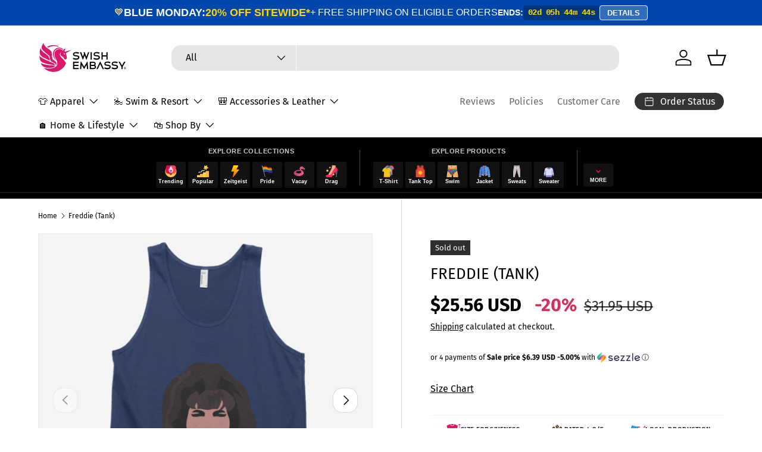

--- FILE ---
content_type: text/html; charset=utf-8
request_url: https://swishembassy.com/products/freddie-tank?shpxid=ae102326-b2e1-4a86-9598-75ef05ad214d
body_size: 93879
content:
<!doctype html>
<html class="no-js" lang="en" dir="ltr">
<head>
<meta charset="utf-8">
<meta name="viewport" content="width=device-width,initial-scale=1">
<title>Freddie (Tank) &ndash; Swish Embassy</title><link rel="canonical" href="https://swishembassy.com/products/freddie-tank"><link rel="icon" href="//swishembassy.com/cdn/shop/files/favicon.png?crop=center&height=48&v=1613157802&width=48" type="image/png">
  <link rel="apple-touch-icon" href="//swishembassy.com/cdn/shop/files/favicon.png?crop=center&height=180&v=1613157802&width=180"><meta name="description" content="Swish Embassy Tank Top Arms out, attitude on. Our tank is made for showing off: biceps, chest, whatever you’ve got going. This is your staple for hot days, gym sessions, or just feeling yourself. Crafted from soft, combed and ringspun cotton for all-day comfort Some colors available in tri-blend fabric: 50% polyester, "><meta property="og:site_name" content="Swish Embassy">
<meta property="og:url" content="https://swishembassy.com/products/freddie-tank">
<meta property="og:title" content="Freddie (Tank)">
<meta property="og:type" content="product">
<meta property="og:description" content="Swish Embassy Tank Top Arms out, attitude on. Our tank is made for showing off: biceps, chest, whatever you’ve got going. This is your staple for hot days, gym sessions, or just feeling yourself. Crafted from soft, combed and ringspun cotton for all-day comfort Some colors available in tri-blend fabric: 50% polyester, "><meta property="og:image" content="http://swishembassy.com/cdn/shop/products/swish-embassy-freddie-tank-navy.png?crop=center&height=1200&v=1769073573&width=1200">
  <meta property="og:image:secure_url" content="https://swishembassy.com/cdn/shop/products/swish-embassy-freddie-tank-navy.png?crop=center&height=1200&v=1769073573&width=1200">
  <meta property="og:image:width" content="600">
  <meta property="og:image:height" content="600"><meta property="og:price:amount" content="31.95">
  <meta property="og:price:currency" content="USD"><meta name="twitter:site" content="@swishembassycom"><meta name="twitter:card" content="summary_large_image">
<meta name="twitter:title" content="Freddie (Tank)">
<meta name="twitter:description" content="Swish Embassy Tank Top Arms out, attitude on. Our tank is made for showing off: biceps, chest, whatever you’ve got going. This is your staple for hot days, gym sessions, or just feeling yourself. Crafted from soft, combed and ringspun cotton for all-day comfort Some colors available in tri-blend fabric: 50% polyester, ">
<link rel="preload" href="//swishembassy.com/cdn/shop/t/152/assets/main.css?v=117877229988737664671767195138" as="style"><style data-shopify>
@font-face {
  font-family: "Fira Sans";
  font-weight: 400;
  font-style: normal;
  font-display: swap;
  src: url("//swishembassy.com/cdn/fonts/fira_sans/firasans_n4.2bbe25c7eff81f2190328b1f4c09fff694a30391.woff2") format("woff2"),
       url("//swishembassy.com/cdn/fonts/fira_sans/firasans_n4.3080da6df53473deabf85f231151766e88fe58e5.woff") format("woff");
}
@font-face {
  font-family: "Fira Sans";
  font-weight: 700;
  font-style: normal;
  font-display: swap;
  src: url("//swishembassy.com/cdn/fonts/fira_sans/firasans_n7.cc8dbbaa3add99fa3b5746d1e0ac6304aad5a265.woff2") format("woff2"),
       url("//swishembassy.com/cdn/fonts/fira_sans/firasans_n7.ec664a82413800dfe65a9cde8547a4b8bd643b08.woff") format("woff");
}
@font-face {
  font-family: "Fira Sans";
  font-weight: 400;
  font-style: italic;
  font-display: swap;
  src: url("//swishembassy.com/cdn/fonts/fira_sans/firasans_i4.c80c323ec965c58e05ab85d436c872a499b8b684.woff2") format("woff2"),
       url("//swishembassy.com/cdn/fonts/fira_sans/firasans_i4.4a2d82e939dfe1cd2fff5fc4411d982dee96dce7.woff") format("woff");
}
@font-face {
  font-family: "Fira Sans";
  font-weight: 700;
  font-style: italic;
  font-display: swap;
  src: url("//swishembassy.com/cdn/fonts/fira_sans/firasans_i7.a949787ab1c615cf91b95a6e513021199c64f31e.woff2") format("woff2"),
       url("//swishembassy.com/cdn/fonts/fira_sans/firasans_i7.799cab282970134691125391a3ab6bd6bc1306c6.woff") format("woff");
}
@font-face {
  font-family: "Fira Sans";
  font-weight: 400;
  font-style: normal;
  font-display: swap;
  src: url("//swishembassy.com/cdn/fonts/fira_sans/firasans_n4.2bbe25c7eff81f2190328b1f4c09fff694a30391.woff2") format("woff2"),
       url("//swishembassy.com/cdn/fonts/fira_sans/firasans_n4.3080da6df53473deabf85f231151766e88fe58e5.woff") format("woff");
}
@font-face {
  font-family: "Fira Sans";
  font-weight: 400;
  font-style: normal;
  font-display: swap;
  src: url("//swishembassy.com/cdn/fonts/fira_sans/firasans_n4.2bbe25c7eff81f2190328b1f4c09fff694a30391.woff2") format("woff2"),
       url("//swishembassy.com/cdn/fonts/fira_sans/firasans_n4.3080da6df53473deabf85f231151766e88fe58e5.woff") format("woff");
}
:root {
      --bg-color: 255 255 255 / 1.0;
      --bg-color-og: 255 255 255 / 1.0;
      --heading-color: 0 0 0;
      --text-color: 0 0 0;
      --text-color-og: 0 0 0;
      --scrollbar-color: 0 0 0;
      --link-color: 0 0 0;
      --link-color-og: 0 0 0;
      --star-color: 255 215 55;--swatch-border-color-default: 204 204 204;
        --swatch-border-color-active: 128 128 128;
        --swatch-card-size: 24px;
        --swatch-variant-picker-size: 64px;--color-scheme-1-bg: 245 245 245 / 1.0;
      --color-scheme-1-grad: linear-gradient(46deg, rgba(245, 245, 245, 1) 13%, rgba(249, 249, 249, 1) 86%);
      --color-scheme-1-heading: 0 0 0;
      --color-scheme-1-text: 0 0 0;
      --color-scheme-1-btn-bg: 98 25 121;
      --color-scheme-1-btn-text: 255 255 255;
      --color-scheme-1-btn-bg-hover: 131 65 152;--color-scheme-2-bg: 46 46 46 / 1.0;
      --color-scheme-2-grad: linear-gradient(180deg, rgba(46, 46, 46, 1), rgba(46, 46, 46, 1) 100%);
      --color-scheme-2-heading: 255 255 255;
      --color-scheme-2-text: 255 255 255;
      --color-scheme-2-btn-bg: 98 25 121;
      --color-scheme-2-btn-text: 255 255 255;
      --color-scheme-2-btn-bg-hover: 131 65 152;--color-scheme-3-bg: 216 23 106 / 1.0;
      --color-scheme-3-grad: linear-gradient(180deg, rgba(216, 23, 106, 1), rgba(216, 23, 106, 1) 100%);
      --color-scheme-3-heading: 255 255 255;
      --color-scheme-3-text: 255 255 255;
      --color-scheme-3-btn-bg: 255 255 255;
      --color-scheme-3-btn-text: 216 23 106;
      --color-scheme-3-btn-bg-hover: 251 233 241;

      --drawer-bg-color: 255 255 255 / 1.0;
      --drawer-text-color: 0 0 0;

      --panel-bg-color: 245 245 245 / 1.0;
      --panel-heading-color: 0 0 0;
      --panel-text-color: 0 0 0;

      --in-stock-text-color: 13 164 74;
      --low-stock-text-color: 54 55 55;
      --very-low-stock-text-color: 227 43 43;
      --no-stock-text-color: 7 7 7;
      --no-stock-backordered-text-color: 119 119 119;

      --error-bg-color: 252 237 238;
      --error-text-color: 180 12 28;
      --success-bg-color: 232 246 234;
      --success-text-color: 44 126 63;
      --info-bg-color: 228 237 250;
      --info-text-color: 26 102 210;

      --heading-font-family: "Fira Sans", sans-serif;
      --heading-font-style: normal;
      --heading-font-weight: 400;
      --heading-scale-start: 6;

      --navigation-font-family: "Fira Sans", sans-serif;
      --navigation-font-style: normal;
      --navigation-font-weight: 400;
      --heading-text-transform: uppercase;

      --subheading-text-transform: uppercase;
      --body-font-family: "Fira Sans", sans-serif;
      --body-font-style: normal;
      --body-font-weight: 400;
      --body-font-size: 16;

      --section-gap: 32;
      --heading-gap: calc(8 * var(--space-unit));--heading-gap: calc(6 * var(--space-unit));--grid-column-gap: 20px;--btn-bg-color: 98 25 121;
      --btn-bg-hover-color: 131 65 152;
      --btn-text-color: 255 255 255;
      --btn-bg-color-og: 98 25 121;
      --btn-text-color-og: 255 255 255;
      --btn-alt-bg-color: 255 255 255;
      --btn-alt-bg-alpha: 1.0;
      --btn-alt-text-color: 0 0 0;
      --btn-border-width: 1px;
      --btn-padding-y: 12px;

      
      --btn-border-radius: 16px;
      

      --btn-lg-border-radius: 50%;
      --btn-icon-border-radius: 50%;
      --input-with-btn-inner-radius: var(--btn-border-radius);
      --btn-text-transform: uppercase;

      --input-bg-color: 255 255 255 / 1.0;
      --input-text-color: 0 0 0;
      --input-border-width: 1px;
      --input-border-radius: 15px;
      --textarea-border-radius: 12px;
      --input-border-radius: 16px;
      --input-bg-color-diff-3: #f7f7f7;
      --input-bg-color-diff-6: #f0f0f0;

      --modal-border-radius: 0px;
      --modal-overlay-color: 0 0 0;
      --modal-overlay-opacity: 0.4;
      --drawer-border-radius: 0px;
      --overlay-border-radius: 0px;

      --custom-label-bg-color: 129 244 225 / 1.0;
      --custom-label-text-color: 7 7 7 / 1.0;--sale-label-bg-color: 227 43 43 / 1.0;
      --sale-label-text-color: 255 255 255 / 1.0;--sold-out-label-bg-color: 46 46 46 / 1.0;
      --sold-out-label-text-color: 255 255 255 / 1.0;--new-label-bg-color: 26 102 210 / 1.0;
      --new-label-text-color: 255 255 255 / 1.0;--preorder-label-bg-color: 86 203 249 / 1.0;
      --preorder-label-text-color: 0 0 0 / 1.0;

      --collection-label-color: 0 126 18 / 1.0;

      --page-width: 3000px;
      --gutter-sm: 20px;
      --gutter-md: 32px;
      --gutter-lg: 64px;

      --payment-terms-bg-color: #ffffff;

      --coll-card-bg-color: #f5f5f5;
      --coll-card-border-color: #ffffff;

      --card-highlight-bg-color: #F9F9F9;
      --card-highlight-text-color: 85 85 85;
      --card-highlight-border-color: #E1E1E1;--card-bg-color: #f5f5f5;
      --card-text-color: 7 7 7;
      --card-border-color: #ffffff;
        
          --aos-animate-duration: 1s;
        

        
          --aos-min-width: 0;
        
      

      --reading-width: 48em;
    }

    @media (max-width: 769px) {
      :root {
        --reading-width: 36em;
      }
    }
  </style><link rel="stylesheet" href="//swishembassy.com/cdn/shop/t/152/assets/main.css?v=117877229988737664671767195138">
  <script src="//swishembassy.com/cdn/shop/t/152/assets/main.js?v=182340204423554326591767195138" defer="defer"></script><link rel="preload" href="//swishembassy.com/cdn/fonts/fira_sans/firasans_n4.2bbe25c7eff81f2190328b1f4c09fff694a30391.woff2" as="font" type="font/woff2" crossorigin fetchpriority="high"><link rel="preload" href="//swishembassy.com/cdn/fonts/fira_sans/firasans_n4.2bbe25c7eff81f2190328b1f4c09fff694a30391.woff2" as="font" type="font/woff2" crossorigin fetchpriority="high"><link rel="stylesheet" href="//swishembassy.com/cdn/shop/t/152/assets/swatches.css?v=14769861537262889951768359844" media="print" onload="this.media='all'">
    <noscript><link rel="stylesheet" href="//swishembassy.com/cdn/shop/t/152/assets/swatches.css?v=14769861537262889951768359844"></noscript><script>window.performance && window.performance.mark && window.performance.mark('shopify.content_for_header.start');</script><meta name="google-site-verification" content="vwmuOvmVQE1EhZLcg1csgtjrvRefCA3E7Scj_T5Rs9A">
<meta id="shopify-digital-wallet" name="shopify-digital-wallet" content="/281852/digital_wallets/dialog">
<meta name="shopify-checkout-api-token" content="35837870c70933dfcaadb7e8143d91b5">
<meta id="in-context-paypal-metadata" data-shop-id="281852" data-venmo-supported="false" data-environment="production" data-locale="en_US" data-paypal-v4="true" data-currency="USD">
<link rel="alternate" hreflang="x-default" href="https://swishembassy.com/products/freddie-tank">
<link rel="alternate" hreflang="en" href="https://swishembassy.com/products/freddie-tank">
<link rel="alternate" hreflang="es" href="https://swishembassy.com/es/products/freddie-tank">
<link rel="alternate" hreflang="en-GB" href="https://swishembassy.co.uk/products/freddie-tank">
<link rel="alternate" hreflang="en-AX" href="https://swishembassy.eu/products/freddie-tank">
<link rel="alternate" hreflang="fr-AX" href="https://swishembassy.eu/fr/products/freddie-tank">
<link rel="alternate" hreflang="de-AX" href="https://swishembassy.eu/de/products/freddie-tank">
<link rel="alternate" hreflang="es-AX" href="https://swishembassy.eu/es/products/freddie-tank">
<link rel="alternate" hreflang="it-AX" href="https://swishembassy.eu/it/products/freddie-tank">
<link rel="alternate" hreflang="en-AL" href="https://swishembassy.eu/products/freddie-tank">
<link rel="alternate" hreflang="fr-AL" href="https://swishembassy.eu/fr/products/freddie-tank">
<link rel="alternate" hreflang="de-AL" href="https://swishembassy.eu/de/products/freddie-tank">
<link rel="alternate" hreflang="es-AL" href="https://swishembassy.eu/es/products/freddie-tank">
<link rel="alternate" hreflang="it-AL" href="https://swishembassy.eu/it/products/freddie-tank">
<link rel="alternate" hreflang="en-AD" href="https://swishembassy.eu/products/freddie-tank">
<link rel="alternate" hreflang="fr-AD" href="https://swishembassy.eu/fr/products/freddie-tank">
<link rel="alternate" hreflang="de-AD" href="https://swishembassy.eu/de/products/freddie-tank">
<link rel="alternate" hreflang="es-AD" href="https://swishembassy.eu/es/products/freddie-tank">
<link rel="alternate" hreflang="it-AD" href="https://swishembassy.eu/it/products/freddie-tank">
<link rel="alternate" hreflang="en-AM" href="https://swishembassy.eu/products/freddie-tank">
<link rel="alternate" hreflang="fr-AM" href="https://swishembassy.eu/fr/products/freddie-tank">
<link rel="alternate" hreflang="de-AM" href="https://swishembassy.eu/de/products/freddie-tank">
<link rel="alternate" hreflang="es-AM" href="https://swishembassy.eu/es/products/freddie-tank">
<link rel="alternate" hreflang="it-AM" href="https://swishembassy.eu/it/products/freddie-tank">
<link rel="alternate" hreflang="en-AT" href="https://swishembassy.eu/products/freddie-tank">
<link rel="alternate" hreflang="fr-AT" href="https://swishembassy.eu/fr/products/freddie-tank">
<link rel="alternate" hreflang="de-AT" href="https://swishembassy.eu/de/products/freddie-tank">
<link rel="alternate" hreflang="es-AT" href="https://swishembassy.eu/es/products/freddie-tank">
<link rel="alternate" hreflang="it-AT" href="https://swishembassy.eu/it/products/freddie-tank">
<link rel="alternate" hreflang="en-BY" href="https://swishembassy.eu/products/freddie-tank">
<link rel="alternate" hreflang="fr-BY" href="https://swishembassy.eu/fr/products/freddie-tank">
<link rel="alternate" hreflang="de-BY" href="https://swishembassy.eu/de/products/freddie-tank">
<link rel="alternate" hreflang="es-BY" href="https://swishembassy.eu/es/products/freddie-tank">
<link rel="alternate" hreflang="it-BY" href="https://swishembassy.eu/it/products/freddie-tank">
<link rel="alternate" hreflang="en-BE" href="https://swishembassy.eu/products/freddie-tank">
<link rel="alternate" hreflang="fr-BE" href="https://swishembassy.eu/fr/products/freddie-tank">
<link rel="alternate" hreflang="de-BE" href="https://swishembassy.eu/de/products/freddie-tank">
<link rel="alternate" hreflang="es-BE" href="https://swishembassy.eu/es/products/freddie-tank">
<link rel="alternate" hreflang="it-BE" href="https://swishembassy.eu/it/products/freddie-tank">
<link rel="alternate" hreflang="en-BA" href="https://swishembassy.eu/products/freddie-tank">
<link rel="alternate" hreflang="fr-BA" href="https://swishembassy.eu/fr/products/freddie-tank">
<link rel="alternate" hreflang="de-BA" href="https://swishembassy.eu/de/products/freddie-tank">
<link rel="alternate" hreflang="es-BA" href="https://swishembassy.eu/es/products/freddie-tank">
<link rel="alternate" hreflang="it-BA" href="https://swishembassy.eu/it/products/freddie-tank">
<link rel="alternate" hreflang="en-BG" href="https://swishembassy.eu/products/freddie-tank">
<link rel="alternate" hreflang="fr-BG" href="https://swishembassy.eu/fr/products/freddie-tank">
<link rel="alternate" hreflang="de-BG" href="https://swishembassy.eu/de/products/freddie-tank">
<link rel="alternate" hreflang="es-BG" href="https://swishembassy.eu/es/products/freddie-tank">
<link rel="alternate" hreflang="it-BG" href="https://swishembassy.eu/it/products/freddie-tank">
<link rel="alternate" hreflang="en-HR" href="https://swishembassy.eu/products/freddie-tank">
<link rel="alternate" hreflang="fr-HR" href="https://swishembassy.eu/fr/products/freddie-tank">
<link rel="alternate" hreflang="de-HR" href="https://swishembassy.eu/de/products/freddie-tank">
<link rel="alternate" hreflang="es-HR" href="https://swishembassy.eu/es/products/freddie-tank">
<link rel="alternate" hreflang="it-HR" href="https://swishembassy.eu/it/products/freddie-tank">
<link rel="alternate" hreflang="en-CY" href="https://swishembassy.eu/products/freddie-tank">
<link rel="alternate" hreflang="fr-CY" href="https://swishembassy.eu/fr/products/freddie-tank">
<link rel="alternate" hreflang="de-CY" href="https://swishembassy.eu/de/products/freddie-tank">
<link rel="alternate" hreflang="es-CY" href="https://swishembassy.eu/es/products/freddie-tank">
<link rel="alternate" hreflang="it-CY" href="https://swishembassy.eu/it/products/freddie-tank">
<link rel="alternate" hreflang="en-CZ" href="https://swishembassy.eu/products/freddie-tank">
<link rel="alternate" hreflang="fr-CZ" href="https://swishembassy.eu/fr/products/freddie-tank">
<link rel="alternate" hreflang="de-CZ" href="https://swishembassy.eu/de/products/freddie-tank">
<link rel="alternate" hreflang="es-CZ" href="https://swishembassy.eu/es/products/freddie-tank">
<link rel="alternate" hreflang="it-CZ" href="https://swishembassy.eu/it/products/freddie-tank">
<link rel="alternate" hreflang="en-DK" href="https://swishembassy.eu/products/freddie-tank">
<link rel="alternate" hreflang="fr-DK" href="https://swishembassy.eu/fr/products/freddie-tank">
<link rel="alternate" hreflang="de-DK" href="https://swishembassy.eu/de/products/freddie-tank">
<link rel="alternate" hreflang="es-DK" href="https://swishembassy.eu/es/products/freddie-tank">
<link rel="alternate" hreflang="it-DK" href="https://swishembassy.eu/it/products/freddie-tank">
<link rel="alternate" hreflang="en-EE" href="https://swishembassy.eu/products/freddie-tank">
<link rel="alternate" hreflang="fr-EE" href="https://swishembassy.eu/fr/products/freddie-tank">
<link rel="alternate" hreflang="de-EE" href="https://swishembassy.eu/de/products/freddie-tank">
<link rel="alternate" hreflang="es-EE" href="https://swishembassy.eu/es/products/freddie-tank">
<link rel="alternate" hreflang="it-EE" href="https://swishembassy.eu/it/products/freddie-tank">
<link rel="alternate" hreflang="en-FO" href="https://swishembassy.eu/products/freddie-tank">
<link rel="alternate" hreflang="fr-FO" href="https://swishembassy.eu/fr/products/freddie-tank">
<link rel="alternate" hreflang="de-FO" href="https://swishembassy.eu/de/products/freddie-tank">
<link rel="alternate" hreflang="es-FO" href="https://swishembassy.eu/es/products/freddie-tank">
<link rel="alternate" hreflang="it-FO" href="https://swishembassy.eu/it/products/freddie-tank">
<link rel="alternate" hreflang="en-FI" href="https://swishembassy.eu/products/freddie-tank">
<link rel="alternate" hreflang="fr-FI" href="https://swishembassy.eu/fr/products/freddie-tank">
<link rel="alternate" hreflang="de-FI" href="https://swishembassy.eu/de/products/freddie-tank">
<link rel="alternate" hreflang="es-FI" href="https://swishembassy.eu/es/products/freddie-tank">
<link rel="alternate" hreflang="it-FI" href="https://swishembassy.eu/it/products/freddie-tank">
<link rel="alternate" hreflang="en-FR" href="https://swishembassy.eu/products/freddie-tank">
<link rel="alternate" hreflang="fr-FR" href="https://swishembassy.eu/fr/products/freddie-tank">
<link rel="alternate" hreflang="de-FR" href="https://swishembassy.eu/de/products/freddie-tank">
<link rel="alternate" hreflang="es-FR" href="https://swishembassy.eu/es/products/freddie-tank">
<link rel="alternate" hreflang="it-FR" href="https://swishembassy.eu/it/products/freddie-tank">
<link rel="alternate" hreflang="en-GE" href="https://swishembassy.eu/products/freddie-tank">
<link rel="alternate" hreflang="fr-GE" href="https://swishembassy.eu/fr/products/freddie-tank">
<link rel="alternate" hreflang="de-GE" href="https://swishembassy.eu/de/products/freddie-tank">
<link rel="alternate" hreflang="es-GE" href="https://swishembassy.eu/es/products/freddie-tank">
<link rel="alternate" hreflang="it-GE" href="https://swishembassy.eu/it/products/freddie-tank">
<link rel="alternate" hreflang="en-DE" href="https://swishembassy.eu/products/freddie-tank">
<link rel="alternate" hreflang="fr-DE" href="https://swishembassy.eu/fr/products/freddie-tank">
<link rel="alternate" hreflang="de-DE" href="https://swishembassy.eu/de/products/freddie-tank">
<link rel="alternate" hreflang="es-DE" href="https://swishembassy.eu/es/products/freddie-tank">
<link rel="alternate" hreflang="it-DE" href="https://swishembassy.eu/it/products/freddie-tank">
<link rel="alternate" hreflang="en-GI" href="https://swishembassy.eu/products/freddie-tank">
<link rel="alternate" hreflang="fr-GI" href="https://swishembassy.eu/fr/products/freddie-tank">
<link rel="alternate" hreflang="de-GI" href="https://swishembassy.eu/de/products/freddie-tank">
<link rel="alternate" hreflang="es-GI" href="https://swishembassy.eu/es/products/freddie-tank">
<link rel="alternate" hreflang="it-GI" href="https://swishembassy.eu/it/products/freddie-tank">
<link rel="alternate" hreflang="en-GR" href="https://swishembassy.eu/products/freddie-tank">
<link rel="alternate" hreflang="fr-GR" href="https://swishembassy.eu/fr/products/freddie-tank">
<link rel="alternate" hreflang="de-GR" href="https://swishembassy.eu/de/products/freddie-tank">
<link rel="alternate" hreflang="es-GR" href="https://swishembassy.eu/es/products/freddie-tank">
<link rel="alternate" hreflang="it-GR" href="https://swishembassy.eu/it/products/freddie-tank">
<link rel="alternate" hreflang="en-GL" href="https://swishembassy.eu/products/freddie-tank">
<link rel="alternate" hreflang="fr-GL" href="https://swishembassy.eu/fr/products/freddie-tank">
<link rel="alternate" hreflang="de-GL" href="https://swishembassy.eu/de/products/freddie-tank">
<link rel="alternate" hreflang="es-GL" href="https://swishembassy.eu/es/products/freddie-tank">
<link rel="alternate" hreflang="it-GL" href="https://swishembassy.eu/it/products/freddie-tank">
<link rel="alternate" hreflang="en-GP" href="https://swishembassy.eu/products/freddie-tank">
<link rel="alternate" hreflang="fr-GP" href="https://swishembassy.eu/fr/products/freddie-tank">
<link rel="alternate" hreflang="de-GP" href="https://swishembassy.eu/de/products/freddie-tank">
<link rel="alternate" hreflang="es-GP" href="https://swishembassy.eu/es/products/freddie-tank">
<link rel="alternate" hreflang="it-GP" href="https://swishembassy.eu/it/products/freddie-tank">
<link rel="alternate" hreflang="en-GG" href="https://swishembassy.eu/products/freddie-tank">
<link rel="alternate" hreflang="fr-GG" href="https://swishembassy.eu/fr/products/freddie-tank">
<link rel="alternate" hreflang="de-GG" href="https://swishembassy.eu/de/products/freddie-tank">
<link rel="alternate" hreflang="es-GG" href="https://swishembassy.eu/es/products/freddie-tank">
<link rel="alternate" hreflang="it-GG" href="https://swishembassy.eu/it/products/freddie-tank">
<link rel="alternate" hreflang="en-HU" href="https://swishembassy.eu/products/freddie-tank">
<link rel="alternate" hreflang="fr-HU" href="https://swishembassy.eu/fr/products/freddie-tank">
<link rel="alternate" hreflang="de-HU" href="https://swishembassy.eu/de/products/freddie-tank">
<link rel="alternate" hreflang="es-HU" href="https://swishembassy.eu/es/products/freddie-tank">
<link rel="alternate" hreflang="it-HU" href="https://swishembassy.eu/it/products/freddie-tank">
<link rel="alternate" hreflang="en-IS" href="https://swishembassy.eu/products/freddie-tank">
<link rel="alternate" hreflang="fr-IS" href="https://swishembassy.eu/fr/products/freddie-tank">
<link rel="alternate" hreflang="de-IS" href="https://swishembassy.eu/de/products/freddie-tank">
<link rel="alternate" hreflang="es-IS" href="https://swishembassy.eu/es/products/freddie-tank">
<link rel="alternate" hreflang="it-IS" href="https://swishembassy.eu/it/products/freddie-tank">
<link rel="alternate" hreflang="en-IE" href="https://swishembassy.eu/products/freddie-tank">
<link rel="alternate" hreflang="fr-IE" href="https://swishembassy.eu/fr/products/freddie-tank">
<link rel="alternate" hreflang="de-IE" href="https://swishembassy.eu/de/products/freddie-tank">
<link rel="alternate" hreflang="es-IE" href="https://swishembassy.eu/es/products/freddie-tank">
<link rel="alternate" hreflang="it-IE" href="https://swishembassy.eu/it/products/freddie-tank">
<link rel="alternate" hreflang="en-IM" href="https://swishembassy.eu/products/freddie-tank">
<link rel="alternate" hreflang="fr-IM" href="https://swishembassy.eu/fr/products/freddie-tank">
<link rel="alternate" hreflang="de-IM" href="https://swishembassy.eu/de/products/freddie-tank">
<link rel="alternate" hreflang="es-IM" href="https://swishembassy.eu/es/products/freddie-tank">
<link rel="alternate" hreflang="it-IM" href="https://swishembassy.eu/it/products/freddie-tank">
<link rel="alternate" hreflang="en-IT" href="https://swishembassy.eu/products/freddie-tank">
<link rel="alternate" hreflang="fr-IT" href="https://swishembassy.eu/fr/products/freddie-tank">
<link rel="alternate" hreflang="de-IT" href="https://swishembassy.eu/de/products/freddie-tank">
<link rel="alternate" hreflang="es-IT" href="https://swishembassy.eu/es/products/freddie-tank">
<link rel="alternate" hreflang="it-IT" href="https://swishembassy.eu/it/products/freddie-tank">
<link rel="alternate" hreflang="en-JE" href="https://swishembassy.eu/products/freddie-tank">
<link rel="alternate" hreflang="fr-JE" href="https://swishembassy.eu/fr/products/freddie-tank">
<link rel="alternate" hreflang="de-JE" href="https://swishembassy.eu/de/products/freddie-tank">
<link rel="alternate" hreflang="es-JE" href="https://swishembassy.eu/es/products/freddie-tank">
<link rel="alternate" hreflang="it-JE" href="https://swishembassy.eu/it/products/freddie-tank">
<link rel="alternate" hreflang="en-XK" href="https://swishembassy.eu/products/freddie-tank">
<link rel="alternate" hreflang="fr-XK" href="https://swishembassy.eu/fr/products/freddie-tank">
<link rel="alternate" hreflang="de-XK" href="https://swishembassy.eu/de/products/freddie-tank">
<link rel="alternate" hreflang="es-XK" href="https://swishembassy.eu/es/products/freddie-tank">
<link rel="alternate" hreflang="it-XK" href="https://swishembassy.eu/it/products/freddie-tank">
<link rel="alternate" hreflang="en-LV" href="https://swishembassy.eu/products/freddie-tank">
<link rel="alternate" hreflang="fr-LV" href="https://swishembassy.eu/fr/products/freddie-tank">
<link rel="alternate" hreflang="de-LV" href="https://swishembassy.eu/de/products/freddie-tank">
<link rel="alternate" hreflang="es-LV" href="https://swishembassy.eu/es/products/freddie-tank">
<link rel="alternate" hreflang="it-LV" href="https://swishembassy.eu/it/products/freddie-tank">
<link rel="alternate" hreflang="en-LI" href="https://swishembassy.eu/products/freddie-tank">
<link rel="alternate" hreflang="fr-LI" href="https://swishembassy.eu/fr/products/freddie-tank">
<link rel="alternate" hreflang="de-LI" href="https://swishembassy.eu/de/products/freddie-tank">
<link rel="alternate" hreflang="es-LI" href="https://swishembassy.eu/es/products/freddie-tank">
<link rel="alternate" hreflang="it-LI" href="https://swishembassy.eu/it/products/freddie-tank">
<link rel="alternate" hreflang="en-LT" href="https://swishembassy.eu/products/freddie-tank">
<link rel="alternate" hreflang="fr-LT" href="https://swishembassy.eu/fr/products/freddie-tank">
<link rel="alternate" hreflang="de-LT" href="https://swishembassy.eu/de/products/freddie-tank">
<link rel="alternate" hreflang="es-LT" href="https://swishembassy.eu/es/products/freddie-tank">
<link rel="alternate" hreflang="it-LT" href="https://swishembassy.eu/it/products/freddie-tank">
<link rel="alternate" hreflang="en-LU" href="https://swishembassy.eu/products/freddie-tank">
<link rel="alternate" hreflang="fr-LU" href="https://swishembassy.eu/fr/products/freddie-tank">
<link rel="alternate" hreflang="de-LU" href="https://swishembassy.eu/de/products/freddie-tank">
<link rel="alternate" hreflang="es-LU" href="https://swishembassy.eu/es/products/freddie-tank">
<link rel="alternate" hreflang="it-LU" href="https://swishembassy.eu/it/products/freddie-tank">
<link rel="alternate" hreflang="en-MK" href="https://swishembassy.eu/products/freddie-tank">
<link rel="alternate" hreflang="fr-MK" href="https://swishembassy.eu/fr/products/freddie-tank">
<link rel="alternate" hreflang="de-MK" href="https://swishembassy.eu/de/products/freddie-tank">
<link rel="alternate" hreflang="es-MK" href="https://swishembassy.eu/es/products/freddie-tank">
<link rel="alternate" hreflang="it-MK" href="https://swishembassy.eu/it/products/freddie-tank">
<link rel="alternate" hreflang="en-MT" href="https://swishembassy.eu/products/freddie-tank">
<link rel="alternate" hreflang="fr-MT" href="https://swishembassy.eu/fr/products/freddie-tank">
<link rel="alternate" hreflang="de-MT" href="https://swishembassy.eu/de/products/freddie-tank">
<link rel="alternate" hreflang="es-MT" href="https://swishembassy.eu/es/products/freddie-tank">
<link rel="alternate" hreflang="it-MT" href="https://swishembassy.eu/it/products/freddie-tank">
<link rel="alternate" hreflang="en-YT" href="https://swishembassy.eu/products/freddie-tank">
<link rel="alternate" hreflang="fr-YT" href="https://swishembassy.eu/fr/products/freddie-tank">
<link rel="alternate" hreflang="de-YT" href="https://swishembassy.eu/de/products/freddie-tank">
<link rel="alternate" hreflang="es-YT" href="https://swishembassy.eu/es/products/freddie-tank">
<link rel="alternate" hreflang="it-YT" href="https://swishembassy.eu/it/products/freddie-tank">
<link rel="alternate" hreflang="en-MD" href="https://swishembassy.eu/products/freddie-tank">
<link rel="alternate" hreflang="fr-MD" href="https://swishembassy.eu/fr/products/freddie-tank">
<link rel="alternate" hreflang="de-MD" href="https://swishembassy.eu/de/products/freddie-tank">
<link rel="alternate" hreflang="es-MD" href="https://swishembassy.eu/es/products/freddie-tank">
<link rel="alternate" hreflang="it-MD" href="https://swishembassy.eu/it/products/freddie-tank">
<link rel="alternate" hreflang="en-MC" href="https://swishembassy.eu/products/freddie-tank">
<link rel="alternate" hreflang="fr-MC" href="https://swishembassy.eu/fr/products/freddie-tank">
<link rel="alternate" hreflang="de-MC" href="https://swishembassy.eu/de/products/freddie-tank">
<link rel="alternate" hreflang="es-MC" href="https://swishembassy.eu/es/products/freddie-tank">
<link rel="alternate" hreflang="it-MC" href="https://swishembassy.eu/it/products/freddie-tank">
<link rel="alternate" hreflang="en-ME" href="https://swishembassy.eu/products/freddie-tank">
<link rel="alternate" hreflang="fr-ME" href="https://swishembassy.eu/fr/products/freddie-tank">
<link rel="alternate" hreflang="de-ME" href="https://swishembassy.eu/de/products/freddie-tank">
<link rel="alternate" hreflang="es-ME" href="https://swishembassy.eu/es/products/freddie-tank">
<link rel="alternate" hreflang="it-ME" href="https://swishembassy.eu/it/products/freddie-tank">
<link rel="alternate" hreflang="en-NL" href="https://swishembassy.eu/products/freddie-tank">
<link rel="alternate" hreflang="fr-NL" href="https://swishembassy.eu/fr/products/freddie-tank">
<link rel="alternate" hreflang="de-NL" href="https://swishembassy.eu/de/products/freddie-tank">
<link rel="alternate" hreflang="es-NL" href="https://swishembassy.eu/es/products/freddie-tank">
<link rel="alternate" hreflang="it-NL" href="https://swishembassy.eu/it/products/freddie-tank">
<link rel="alternate" hreflang="en-NO" href="https://swishembassy.eu/products/freddie-tank">
<link rel="alternate" hreflang="fr-NO" href="https://swishembassy.eu/fr/products/freddie-tank">
<link rel="alternate" hreflang="de-NO" href="https://swishembassy.eu/de/products/freddie-tank">
<link rel="alternate" hreflang="es-NO" href="https://swishembassy.eu/es/products/freddie-tank">
<link rel="alternate" hreflang="it-NO" href="https://swishembassy.eu/it/products/freddie-tank">
<link rel="alternate" hreflang="en-PL" href="https://swishembassy.eu/products/freddie-tank">
<link rel="alternate" hreflang="fr-PL" href="https://swishembassy.eu/fr/products/freddie-tank">
<link rel="alternate" hreflang="de-PL" href="https://swishembassy.eu/de/products/freddie-tank">
<link rel="alternate" hreflang="es-PL" href="https://swishembassy.eu/es/products/freddie-tank">
<link rel="alternate" hreflang="it-PL" href="https://swishembassy.eu/it/products/freddie-tank">
<link rel="alternate" hreflang="en-PT" href="https://swishembassy.eu/products/freddie-tank">
<link rel="alternate" hreflang="fr-PT" href="https://swishembassy.eu/fr/products/freddie-tank">
<link rel="alternate" hreflang="de-PT" href="https://swishembassy.eu/de/products/freddie-tank">
<link rel="alternate" hreflang="es-PT" href="https://swishembassy.eu/es/products/freddie-tank">
<link rel="alternate" hreflang="it-PT" href="https://swishembassy.eu/it/products/freddie-tank">
<link rel="alternate" hreflang="en-RE" href="https://swishembassy.eu/products/freddie-tank">
<link rel="alternate" hreflang="fr-RE" href="https://swishembassy.eu/fr/products/freddie-tank">
<link rel="alternate" hreflang="de-RE" href="https://swishembassy.eu/de/products/freddie-tank">
<link rel="alternate" hreflang="es-RE" href="https://swishembassy.eu/es/products/freddie-tank">
<link rel="alternate" hreflang="it-RE" href="https://swishembassy.eu/it/products/freddie-tank">
<link rel="alternate" hreflang="en-RO" href="https://swishembassy.eu/products/freddie-tank">
<link rel="alternate" hreflang="fr-RO" href="https://swishembassy.eu/fr/products/freddie-tank">
<link rel="alternate" hreflang="de-RO" href="https://swishembassy.eu/de/products/freddie-tank">
<link rel="alternate" hreflang="es-RO" href="https://swishembassy.eu/es/products/freddie-tank">
<link rel="alternate" hreflang="it-RO" href="https://swishembassy.eu/it/products/freddie-tank">
<link rel="alternate" hreflang="en-SM" href="https://swishembassy.eu/products/freddie-tank">
<link rel="alternate" hreflang="fr-SM" href="https://swishembassy.eu/fr/products/freddie-tank">
<link rel="alternate" hreflang="de-SM" href="https://swishembassy.eu/de/products/freddie-tank">
<link rel="alternate" hreflang="es-SM" href="https://swishembassy.eu/es/products/freddie-tank">
<link rel="alternate" hreflang="it-SM" href="https://swishembassy.eu/it/products/freddie-tank">
<link rel="alternate" hreflang="en-RS" href="https://swishembassy.eu/products/freddie-tank">
<link rel="alternate" hreflang="fr-RS" href="https://swishembassy.eu/fr/products/freddie-tank">
<link rel="alternate" hreflang="de-RS" href="https://swishembassy.eu/de/products/freddie-tank">
<link rel="alternate" hreflang="es-RS" href="https://swishembassy.eu/es/products/freddie-tank">
<link rel="alternate" hreflang="it-RS" href="https://swishembassy.eu/it/products/freddie-tank">
<link rel="alternate" hreflang="en-SK" href="https://swishembassy.eu/products/freddie-tank">
<link rel="alternate" hreflang="fr-SK" href="https://swishembassy.eu/fr/products/freddie-tank">
<link rel="alternate" hreflang="de-SK" href="https://swishembassy.eu/de/products/freddie-tank">
<link rel="alternate" hreflang="es-SK" href="https://swishembassy.eu/es/products/freddie-tank">
<link rel="alternate" hreflang="it-SK" href="https://swishembassy.eu/it/products/freddie-tank">
<link rel="alternate" hreflang="en-SI" href="https://swishembassy.eu/products/freddie-tank">
<link rel="alternate" hreflang="fr-SI" href="https://swishembassy.eu/fr/products/freddie-tank">
<link rel="alternate" hreflang="de-SI" href="https://swishembassy.eu/de/products/freddie-tank">
<link rel="alternate" hreflang="es-SI" href="https://swishembassy.eu/es/products/freddie-tank">
<link rel="alternate" hreflang="it-SI" href="https://swishembassy.eu/it/products/freddie-tank">
<link rel="alternate" hreflang="en-ES" href="https://swishembassy.eu/products/freddie-tank">
<link rel="alternate" hreflang="fr-ES" href="https://swishembassy.eu/fr/products/freddie-tank">
<link rel="alternate" hreflang="de-ES" href="https://swishembassy.eu/de/products/freddie-tank">
<link rel="alternate" hreflang="es-ES" href="https://swishembassy.eu/es/products/freddie-tank">
<link rel="alternate" hreflang="it-ES" href="https://swishembassy.eu/it/products/freddie-tank">
<link rel="alternate" hreflang="en-SJ" href="https://swishembassy.eu/products/freddie-tank">
<link rel="alternate" hreflang="fr-SJ" href="https://swishembassy.eu/fr/products/freddie-tank">
<link rel="alternate" hreflang="de-SJ" href="https://swishembassy.eu/de/products/freddie-tank">
<link rel="alternate" hreflang="es-SJ" href="https://swishembassy.eu/es/products/freddie-tank">
<link rel="alternate" hreflang="it-SJ" href="https://swishembassy.eu/it/products/freddie-tank">
<link rel="alternate" hreflang="en-SE" href="https://swishembassy.eu/products/freddie-tank">
<link rel="alternate" hreflang="fr-SE" href="https://swishembassy.eu/fr/products/freddie-tank">
<link rel="alternate" hreflang="de-SE" href="https://swishembassy.eu/de/products/freddie-tank">
<link rel="alternate" hreflang="es-SE" href="https://swishembassy.eu/es/products/freddie-tank">
<link rel="alternate" hreflang="it-SE" href="https://swishembassy.eu/it/products/freddie-tank">
<link rel="alternate" hreflang="en-CH" href="https://swishembassy.eu/products/freddie-tank">
<link rel="alternate" hreflang="fr-CH" href="https://swishembassy.eu/fr/products/freddie-tank">
<link rel="alternate" hreflang="de-CH" href="https://swishembassy.eu/de/products/freddie-tank">
<link rel="alternate" hreflang="es-CH" href="https://swishembassy.eu/es/products/freddie-tank">
<link rel="alternate" hreflang="it-CH" href="https://swishembassy.eu/it/products/freddie-tank">
<link rel="alternate" hreflang="en-TR" href="https://swishembassy.eu/products/freddie-tank">
<link rel="alternate" hreflang="fr-TR" href="https://swishembassy.eu/fr/products/freddie-tank">
<link rel="alternate" hreflang="de-TR" href="https://swishembassy.eu/de/products/freddie-tank">
<link rel="alternate" hreflang="es-TR" href="https://swishembassy.eu/es/products/freddie-tank">
<link rel="alternate" hreflang="it-TR" href="https://swishembassy.eu/it/products/freddie-tank">
<link rel="alternate" hreflang="en-UA" href="https://swishembassy.eu/products/freddie-tank">
<link rel="alternate" hreflang="fr-UA" href="https://swishembassy.eu/fr/products/freddie-tank">
<link rel="alternate" hreflang="de-UA" href="https://swishembassy.eu/de/products/freddie-tank">
<link rel="alternate" hreflang="es-UA" href="https://swishembassy.eu/es/products/freddie-tank">
<link rel="alternate" hreflang="it-UA" href="https://swishembassy.eu/it/products/freddie-tank">
<link rel="alternate" hreflang="en-VA" href="https://swishembassy.eu/products/freddie-tank">
<link rel="alternate" hreflang="fr-VA" href="https://swishembassy.eu/fr/products/freddie-tank">
<link rel="alternate" hreflang="de-VA" href="https://swishembassy.eu/de/products/freddie-tank">
<link rel="alternate" hreflang="es-VA" href="https://swishembassy.eu/es/products/freddie-tank">
<link rel="alternate" hreflang="it-VA" href="https://swishembassy.eu/it/products/freddie-tank">
<link rel="alternate" hreflang="en-CA" href="https://swishembassy.ca/products/freddie-tank">
<link rel="alternate" hreflang="fr-CA" href="https://swishembassy.ca/fr/products/freddie-tank">
<link rel="alternate" hreflang="en-AU" href="https://australia.swishembassy.com/products/freddie-tank">
<link rel="alternate" hreflang="en-NZ" href="https://australia.swishembassy.com/products/freddie-tank">
<link rel="alternate" type="application/json+oembed" href="https://swishembassy.com/products/freddie-tank.oembed">
<script async="async" src="/checkouts/internal/preloads.js?locale=en-US"></script>
<link rel="preconnect" href="https://shop.app" crossorigin="anonymous">
<script async="async" src="https://shop.app/checkouts/internal/preloads.js?locale=en-US&shop_id=281852" crossorigin="anonymous"></script>
<script id="apple-pay-shop-capabilities" type="application/json">{"shopId":281852,"countryCode":"CA","currencyCode":"USD","merchantCapabilities":["supports3DS"],"merchantId":"gid:\/\/shopify\/Shop\/281852","merchantName":"Swish Embassy","requiredBillingContactFields":["postalAddress","email","phone"],"requiredShippingContactFields":["postalAddress","email","phone"],"shippingType":"shipping","supportedNetworks":["visa","masterCard","amex","discover","jcb"],"total":{"type":"pending","label":"Swish Embassy","amount":"1.00"},"shopifyPaymentsEnabled":true,"supportsSubscriptions":true}</script>
<script id="shopify-features" type="application/json">{"accessToken":"35837870c70933dfcaadb7e8143d91b5","betas":["rich-media-storefront-analytics"],"domain":"swishembassy.com","predictiveSearch":true,"shopId":281852,"locale":"en"}</script>
<script>var Shopify = Shopify || {};
Shopify.shop = "swishembassy.myshopify.com";
Shopify.locale = "en";
Shopify.currency = {"active":"USD","rate":"1.0"};
Shopify.country = "US";
Shopify.theme = {"name":"January 2026","id":174331658399,"schema_name":"Enterprise","schema_version":"2.0.0","theme_store_id":1657,"role":"main"};
Shopify.theme.handle = "null";
Shopify.theme.style = {"id":null,"handle":null};
Shopify.cdnHost = "swishembassy.com/cdn";
Shopify.routes = Shopify.routes || {};
Shopify.routes.root = "/";</script>
<script type="module">!function(o){(o.Shopify=o.Shopify||{}).modules=!0}(window);</script>
<script>!function(o){function n(){var o=[];function n(){o.push(Array.prototype.slice.apply(arguments))}return n.q=o,n}var t=o.Shopify=o.Shopify||{};t.loadFeatures=n(),t.autoloadFeatures=n()}(window);</script>
<script>
  window.ShopifyPay = window.ShopifyPay || {};
  window.ShopifyPay.apiHost = "shop.app\/pay";
  window.ShopifyPay.redirectState = null;
</script>
<script id="shop-js-analytics" type="application/json">{"pageType":"product"}</script>
<script defer="defer" async type="module" src="//swishembassy.com/cdn/shopifycloud/shop-js/modules/v2/client.init-shop-cart-sync_BT-GjEfc.en.esm.js"></script>
<script defer="defer" async type="module" src="//swishembassy.com/cdn/shopifycloud/shop-js/modules/v2/chunk.common_D58fp_Oc.esm.js"></script>
<script defer="defer" async type="module" src="//swishembassy.com/cdn/shopifycloud/shop-js/modules/v2/chunk.modal_xMitdFEc.esm.js"></script>
<script type="module">
  await import("//swishembassy.com/cdn/shopifycloud/shop-js/modules/v2/client.init-shop-cart-sync_BT-GjEfc.en.esm.js");
await import("//swishembassy.com/cdn/shopifycloud/shop-js/modules/v2/chunk.common_D58fp_Oc.esm.js");
await import("//swishembassy.com/cdn/shopifycloud/shop-js/modules/v2/chunk.modal_xMitdFEc.esm.js");

  window.Shopify.SignInWithShop?.initShopCartSync?.({"fedCMEnabled":true,"windoidEnabled":true});

</script>
<script>
  window.Shopify = window.Shopify || {};
  if (!window.Shopify.featureAssets) window.Shopify.featureAssets = {};
  window.Shopify.featureAssets['shop-js'] = {"shop-cart-sync":["modules/v2/client.shop-cart-sync_DZOKe7Ll.en.esm.js","modules/v2/chunk.common_D58fp_Oc.esm.js","modules/v2/chunk.modal_xMitdFEc.esm.js"],"init-fed-cm":["modules/v2/client.init-fed-cm_B6oLuCjv.en.esm.js","modules/v2/chunk.common_D58fp_Oc.esm.js","modules/v2/chunk.modal_xMitdFEc.esm.js"],"shop-cash-offers":["modules/v2/client.shop-cash-offers_D2sdYoxE.en.esm.js","modules/v2/chunk.common_D58fp_Oc.esm.js","modules/v2/chunk.modal_xMitdFEc.esm.js"],"shop-login-button":["modules/v2/client.shop-login-button_QeVjl5Y3.en.esm.js","modules/v2/chunk.common_D58fp_Oc.esm.js","modules/v2/chunk.modal_xMitdFEc.esm.js"],"pay-button":["modules/v2/client.pay-button_DXTOsIq6.en.esm.js","modules/v2/chunk.common_D58fp_Oc.esm.js","modules/v2/chunk.modal_xMitdFEc.esm.js"],"shop-button":["modules/v2/client.shop-button_DQZHx9pm.en.esm.js","modules/v2/chunk.common_D58fp_Oc.esm.js","modules/v2/chunk.modal_xMitdFEc.esm.js"],"avatar":["modules/v2/client.avatar_BTnouDA3.en.esm.js"],"init-windoid":["modules/v2/client.init-windoid_CR1B-cfM.en.esm.js","modules/v2/chunk.common_D58fp_Oc.esm.js","modules/v2/chunk.modal_xMitdFEc.esm.js"],"init-shop-for-new-customer-accounts":["modules/v2/client.init-shop-for-new-customer-accounts_C_vY_xzh.en.esm.js","modules/v2/client.shop-login-button_QeVjl5Y3.en.esm.js","modules/v2/chunk.common_D58fp_Oc.esm.js","modules/v2/chunk.modal_xMitdFEc.esm.js"],"init-shop-email-lookup-coordinator":["modules/v2/client.init-shop-email-lookup-coordinator_BI7n9ZSv.en.esm.js","modules/v2/chunk.common_D58fp_Oc.esm.js","modules/v2/chunk.modal_xMitdFEc.esm.js"],"init-shop-cart-sync":["modules/v2/client.init-shop-cart-sync_BT-GjEfc.en.esm.js","modules/v2/chunk.common_D58fp_Oc.esm.js","modules/v2/chunk.modal_xMitdFEc.esm.js"],"shop-toast-manager":["modules/v2/client.shop-toast-manager_DiYdP3xc.en.esm.js","modules/v2/chunk.common_D58fp_Oc.esm.js","modules/v2/chunk.modal_xMitdFEc.esm.js"],"init-customer-accounts":["modules/v2/client.init-customer-accounts_D9ZNqS-Q.en.esm.js","modules/v2/client.shop-login-button_QeVjl5Y3.en.esm.js","modules/v2/chunk.common_D58fp_Oc.esm.js","modules/v2/chunk.modal_xMitdFEc.esm.js"],"init-customer-accounts-sign-up":["modules/v2/client.init-customer-accounts-sign-up_iGw4briv.en.esm.js","modules/v2/client.shop-login-button_QeVjl5Y3.en.esm.js","modules/v2/chunk.common_D58fp_Oc.esm.js","modules/v2/chunk.modal_xMitdFEc.esm.js"],"shop-follow-button":["modules/v2/client.shop-follow-button_CqMgW2wH.en.esm.js","modules/v2/chunk.common_D58fp_Oc.esm.js","modules/v2/chunk.modal_xMitdFEc.esm.js"],"checkout-modal":["modules/v2/client.checkout-modal_xHeaAweL.en.esm.js","modules/v2/chunk.common_D58fp_Oc.esm.js","modules/v2/chunk.modal_xMitdFEc.esm.js"],"shop-login":["modules/v2/client.shop-login_D91U-Q7h.en.esm.js","modules/v2/chunk.common_D58fp_Oc.esm.js","modules/v2/chunk.modal_xMitdFEc.esm.js"],"lead-capture":["modules/v2/client.lead-capture_BJmE1dJe.en.esm.js","modules/v2/chunk.common_D58fp_Oc.esm.js","modules/v2/chunk.modal_xMitdFEc.esm.js"],"payment-terms":["modules/v2/client.payment-terms_Ci9AEqFq.en.esm.js","modules/v2/chunk.common_D58fp_Oc.esm.js","modules/v2/chunk.modal_xMitdFEc.esm.js"]};
</script>
<script>(function() {
  var isLoaded = false;
  function asyncLoad() {
    if (isLoaded) return;
    isLoaded = true;
    var urls = ["https:\/\/chimpstatic.com\/mcjs-connected\/js\/users\/91eee95fc918c4dd567e1eb09\/447ab658a63193ae9df7b3c00.js?shop=swishembassy.myshopify.com","\/\/cdn.shopify.com\/proxy\/9ed093ab2020b908f448fb7bb915fa707af253ce4abdbe762a41e3c2ab669503\/static.cdn.printful.com\/static\/js\/external\/shopify-product-customizer.js?v=0.28\u0026shop=swishembassy.myshopify.com\u0026sp-cache-control=cHVibGljLCBtYXgtYWdlPTkwMA","https:\/\/cdn.shopify.com\/s\/files\/1\/0597\/3783\/3627\/files\/tptinstall.min.js?v=1718591634\u0026t=tapita-seo-script-tags\u0026shop=swishembassy.myshopify.com","\/\/open-signin.okasconcepts.com\/js\/resource.js?shop=swishembassy.myshopify.com","https:\/\/cdn.pushowl.com\/latest\/sdks\/pushowl-shopify.js?subdomain=swishembassy\u0026environment=production\u0026guid=889e8e33-56ca-470d-8f35-92c88196c66d\u0026shop=swishembassy.myshopify.com","\/\/cdn.shopify.com\/proxy\/a73413670fcc3faf6fb980533815d3db88d7152b0f1acfbcdedd7396014c3ae2\/clkj-online.oss-cn-hongkong.aliyuncs.com\/shopify-sdk\/bootstrap.js?shop=swishembassy.myshopify.com\u0026sp-cache-control=cHVibGljLCBtYXgtYWdlPTkwMA"];
    for (var i = 0; i < urls.length; i++) {
      var s = document.createElement('script');
      s.type = 'text/javascript';
      s.async = true;
      s.src = urls[i];
      var x = document.getElementsByTagName('script')[0];
      x.parentNode.insertBefore(s, x);
    }
  };
  if(window.attachEvent) {
    window.attachEvent('onload', asyncLoad);
  } else {
    window.addEventListener('load', asyncLoad, false);
  }
})();</script>
<script id="__st">var __st={"a":281852,"offset":-18000,"reqid":"86d5df2c-19b3-493c-bf66-e697c962a91d-1769220904","pageurl":"swishembassy.com\/products\/freddie-tank?shpxid=ae102326-b2e1-4a86-9598-75ef05ad214d","u":"61d058554444","p":"product","rtyp":"product","rid":8078547463};</script>
<script>window.ShopifyPaypalV4VisibilityTracking = true;</script>
<script id="captcha-bootstrap">!function(){'use strict';const t='contact',e='account',n='new_comment',o=[[t,t],['blogs',n],['comments',n],[t,'customer']],c=[[e,'customer_login'],[e,'guest_login'],[e,'recover_customer_password'],[e,'create_customer']],r=t=>t.map((([t,e])=>`form[action*='/${t}']:not([data-nocaptcha='true']) input[name='form_type'][value='${e}']`)).join(','),a=t=>()=>t?[...document.querySelectorAll(t)].map((t=>t.form)):[];function s(){const t=[...o],e=r(t);return a(e)}const i='password',u='form_key',d=['recaptcha-v3-token','g-recaptcha-response','h-captcha-response',i],f=()=>{try{return window.sessionStorage}catch{return}},m='__shopify_v',_=t=>t.elements[u];function p(t,e,n=!1){try{const o=window.sessionStorage,c=JSON.parse(o.getItem(e)),{data:r}=function(t){const{data:e,action:n}=t;return t[m]||n?{data:e,action:n}:{data:t,action:n}}(c);for(const[e,n]of Object.entries(r))t.elements[e]&&(t.elements[e].value=n);n&&o.removeItem(e)}catch(o){console.error('form repopulation failed',{error:o})}}const l='form_type',E='cptcha';function T(t){t.dataset[E]=!0}const w=window,h=w.document,L='Shopify',v='ce_forms',y='captcha';let A=!1;((t,e)=>{const n=(g='f06e6c50-85a8-45c8-87d0-21a2b65856fe',I='https://cdn.shopify.com/shopifycloud/storefront-forms-hcaptcha/ce_storefront_forms_captcha_hcaptcha.v1.5.2.iife.js',D={infoText:'Protected by hCaptcha',privacyText:'Privacy',termsText:'Terms'},(t,e,n)=>{const o=w[L][v],c=o.bindForm;if(c)return c(t,g,e,D).then(n);var r;o.q.push([[t,g,e,D],n]),r=I,A||(h.body.append(Object.assign(h.createElement('script'),{id:'captcha-provider',async:!0,src:r})),A=!0)});var g,I,D;w[L]=w[L]||{},w[L][v]=w[L][v]||{},w[L][v].q=[],w[L][y]=w[L][y]||{},w[L][y].protect=function(t,e){n(t,void 0,e),T(t)},Object.freeze(w[L][y]),function(t,e,n,w,h,L){const[v,y,A,g]=function(t,e,n){const i=e?o:[],u=t?c:[],d=[...i,...u],f=r(d),m=r(i),_=r(d.filter((([t,e])=>n.includes(e))));return[a(f),a(m),a(_),s()]}(w,h,L),I=t=>{const e=t.target;return e instanceof HTMLFormElement?e:e&&e.form},D=t=>v().includes(t);t.addEventListener('submit',(t=>{const e=I(t);if(!e)return;const n=D(e)&&!e.dataset.hcaptchaBound&&!e.dataset.recaptchaBound,o=_(e),c=g().includes(e)&&(!o||!o.value);(n||c)&&t.preventDefault(),c&&!n&&(function(t){try{if(!f())return;!function(t){const e=f();if(!e)return;const n=_(t);if(!n)return;const o=n.value;o&&e.removeItem(o)}(t);const e=Array.from(Array(32),(()=>Math.random().toString(36)[2])).join('');!function(t,e){_(t)||t.append(Object.assign(document.createElement('input'),{type:'hidden',name:u})),t.elements[u].value=e}(t,e),function(t,e){const n=f();if(!n)return;const o=[...t.querySelectorAll(`input[type='${i}']`)].map((({name:t})=>t)),c=[...d,...o],r={};for(const[a,s]of new FormData(t).entries())c.includes(a)||(r[a]=s);n.setItem(e,JSON.stringify({[m]:1,action:t.action,data:r}))}(t,e)}catch(e){console.error('failed to persist form',e)}}(e),e.submit())}));const S=(t,e)=>{t&&!t.dataset[E]&&(n(t,e.some((e=>e===t))),T(t))};for(const o of['focusin','change'])t.addEventListener(o,(t=>{const e=I(t);D(e)&&S(e,y())}));const B=e.get('form_key'),M=e.get(l),P=B&&M;t.addEventListener('DOMContentLoaded',(()=>{const t=y();if(P)for(const e of t)e.elements[l].value===M&&p(e,B);[...new Set([...A(),...v().filter((t=>'true'===t.dataset.shopifyCaptcha))])].forEach((e=>S(e,t)))}))}(h,new URLSearchParams(w.location.search),n,t,e,['guest_login'])})(!0,!0)}();</script>
<script integrity="sha256-4kQ18oKyAcykRKYeNunJcIwy7WH5gtpwJnB7kiuLZ1E=" data-source-attribution="shopify.loadfeatures" defer="defer" src="//swishembassy.com/cdn/shopifycloud/storefront/assets/storefront/load_feature-a0a9edcb.js" crossorigin="anonymous"></script>
<script crossorigin="anonymous" defer="defer" src="//swishembassy.com/cdn/shopifycloud/storefront/assets/shopify_pay/storefront-65b4c6d7.js?v=20250812"></script>
<script data-source-attribution="shopify.dynamic_checkout.dynamic.init">var Shopify=Shopify||{};Shopify.PaymentButton=Shopify.PaymentButton||{isStorefrontPortableWallets:!0,init:function(){window.Shopify.PaymentButton.init=function(){};var t=document.createElement("script");t.src="https://swishembassy.com/cdn/shopifycloud/portable-wallets/latest/portable-wallets.en.js",t.type="module",document.head.appendChild(t)}};
</script>
<script data-source-attribution="shopify.dynamic_checkout.buyer_consent">
  function portableWalletsHideBuyerConsent(e){var t=document.getElementById("shopify-buyer-consent"),n=document.getElementById("shopify-subscription-policy-button");t&&n&&(t.classList.add("hidden"),t.setAttribute("aria-hidden","true"),n.removeEventListener("click",e))}function portableWalletsShowBuyerConsent(e){var t=document.getElementById("shopify-buyer-consent"),n=document.getElementById("shopify-subscription-policy-button");t&&n&&(t.classList.remove("hidden"),t.removeAttribute("aria-hidden"),n.addEventListener("click",e))}window.Shopify?.PaymentButton&&(window.Shopify.PaymentButton.hideBuyerConsent=portableWalletsHideBuyerConsent,window.Shopify.PaymentButton.showBuyerConsent=portableWalletsShowBuyerConsent);
</script>
<script>
  function portableWalletsCleanup(e){e&&e.src&&console.error("Failed to load portable wallets script "+e.src);var t=document.querySelectorAll("shopify-accelerated-checkout .shopify-payment-button__skeleton, shopify-accelerated-checkout-cart .wallet-cart-button__skeleton"),e=document.getElementById("shopify-buyer-consent");for(let e=0;e<t.length;e++)t[e].remove();e&&e.remove()}function portableWalletsNotLoadedAsModule(e){e instanceof ErrorEvent&&"string"==typeof e.message&&e.message.includes("import.meta")&&"string"==typeof e.filename&&e.filename.includes("portable-wallets")&&(window.removeEventListener("error",portableWalletsNotLoadedAsModule),window.Shopify.PaymentButton.failedToLoad=e,"loading"===document.readyState?document.addEventListener("DOMContentLoaded",window.Shopify.PaymentButton.init):window.Shopify.PaymentButton.init())}window.addEventListener("error",portableWalletsNotLoadedAsModule);
</script>

<script type="module" src="https://swishembassy.com/cdn/shopifycloud/portable-wallets/latest/portable-wallets.en.js" onError="portableWalletsCleanup(this)" crossorigin="anonymous"></script>
<script nomodule>
  document.addEventListener("DOMContentLoaded", portableWalletsCleanup);
</script>

<script id='scb4127' type='text/javascript' async='' src='https://swishembassy.com/cdn/shopifycloud/privacy-banner/storefront-banner.js'></script><link id="shopify-accelerated-checkout-styles" rel="stylesheet" media="screen" href="https://swishembassy.com/cdn/shopifycloud/portable-wallets/latest/accelerated-checkout-backwards-compat.css" crossorigin="anonymous">
<style id="shopify-accelerated-checkout-cart">
        #shopify-buyer-consent {
  margin-top: 1em;
  display: inline-block;
  width: 100%;
}

#shopify-buyer-consent.hidden {
  display: none;
}

#shopify-subscription-policy-button {
  background: none;
  border: none;
  padding: 0;
  text-decoration: underline;
  font-size: inherit;
  cursor: pointer;
}

#shopify-subscription-policy-button::before {
  box-shadow: none;
}

      </style>
<script id="sections-script" data-sections="header,footer" defer="defer" src="//swishembassy.com/cdn/shop/t/152/compiled_assets/scripts.js?v=188986"></script>
<script>window.performance && window.performance.mark && window.performance.mark('shopify.content_for_header.end');</script>

    <script src="//swishembassy.com/cdn/shop/t/152/assets/animate-on-scroll.js?v=15249566486942820451767195120" defer="defer"></script>
    <link rel="stylesheet" href="//swishembassy.com/cdn/shop/t/152/assets/animate-on-scroll.css?v=116194678796051782541767195120">
  

  <script>document.documentElement.className = document.documentElement.className.replace('no-js', 'js');</script><!-- CC Custom Head Start --><!-- CC Custom Head End --><!-- BEGIN app block: shopify://apps/blocky-fraud-blocker/blocks/app-embed/aa25b3bf-c2c5-4359-aa61-7836c225c5a9 -->
<script async src="https://app.blocky-app.com/get_script/?shop_url=swishembassy.myshopify.com"></script>


<!-- END app block --><!-- BEGIN app block: shopify://apps/vify-gift-cards/blocks/gift-card-issue/43d9e0cc-139a-4d15-b0b8-63f2863afb32 --><script>
  
  var jsProduct = {"id":8078547463,"title":"Freddie (Tank)","handle":"freddie-tank","description":"\u003cp\u003e\u003cstrong\u003eSwish Embassy Tank Top\u003c\/strong\u003e\u003c\/p\u003e\n\n\u003cp\u003eArms out, attitude on. Our tank is made for showing off: biceps, chest, whatever you’ve got going. This is your staple for hot days, gym sessions, or just feeling yourself.\u003c\/p\u003e\n\n\u003cul\u003e\n\t\u003cli\u003eCrafted from soft, combed and ringspun cotton for all-day comfort\u003c\/li\u003e\n\t\u003cli\u003eSome colors available in tri-blend fabric: 50% polyester, 25% combed cotton, 25% rayon, light and breathable\u003c\/li\u003e\n\t\u003cli\u003eStandard fabric is 4.2 oz\/yd²; tri-blend is a cool 3.8 oz\/yd²\u003c\/li\u003e\n\t\u003cli\u003eFine 30 singles thread for a smooth, premium feel\u003c\/li\u003e\n\t\u003cli\u003eSide-seamed construction for a flattering, athletic fit\u003c\/li\u003e\n\t\u003cli\u003eFinished with a subtle Swish Embassy logo on the back yoke\u003c\/li\u003e\n\u003c\/ul\u003e\n\n\u003cp\u003eJust throw it on and let your arms do the talking.\u003c\/p\u003e","published_at":"2016-07-24T18:40:00-04:00","created_at":"2016-07-24T18:40:29-04:00","vendor":"Swish Embassy - TJ","type":"Tank Top","tags":["70s","freddie mercury","Fuchsia","Grass","L","Lapis","M","music","Navy","pop culture","Purple","Red","S","XL","XS"],"price":3195,"price_min":3195,"price_max":3195,"available":false,"price_varies":false,"compare_at_price":3195,"compare_at_price_min":3195,"compare_at_price_max":3195,"compare_at_price_varies":false,"variants":[{"id":25725984519,"title":"Navy \/ XS","option1":"Navy","option2":"XS","option3":null,"sku":"4939332","requires_shipping":true,"taxable":true,"featured_image":{"id":30754079932575,"product_id":8078547463,"position":1,"created_at":"2021-09-14T07:16:24-04:00","updated_at":"2026-01-22T04:19:33-05:00","alt":"Freddie (Tank)-Tank Top-Swish Embassy","width":600,"height":600,"src":"\/\/swishembassy.com\/cdn\/shop\/products\/swish-embassy-freddie-tank-navy.png?v=1769073573","variant_ids":[25725984519,25725984583,25725984647,25725984711,25725984775]},"available":false,"name":"Freddie (Tank) - Navy \/ XS","public_title":"Navy \/ XS","options":["Navy","XS"],"price":3195,"weight":105,"compare_at_price":3195,"inventory_quantity":0,"inventory_management":"shopify","inventory_policy":"deny","barcode":null,"featured_media":{"alt":"Freddie (Tank)-Tank Top-Swish Embassy","id":23225247432863,"position":1,"preview_image":{"aspect_ratio":1.0,"height":600,"width":600,"src":"\/\/swishembassy.com\/cdn\/shop\/products\/swish-embassy-freddie-tank-navy.png?v=1769073573"}},"requires_selling_plan":false,"selling_plan_allocations":[]},{"id":25725984583,"title":"Navy \/ S","option1":"Navy","option2":"S","option3":null,"sku":"3997020","requires_shipping":true,"taxable":true,"featured_image":{"id":30754079932575,"product_id":8078547463,"position":1,"created_at":"2021-09-14T07:16:24-04:00","updated_at":"2026-01-22T04:19:33-05:00","alt":"Freddie (Tank)-Tank Top-Swish Embassy","width":600,"height":600,"src":"\/\/swishembassy.com\/cdn\/shop\/products\/swish-embassy-freddie-tank-navy.png?v=1769073573","variant_ids":[25725984519,25725984583,25725984647,25725984711,25725984775]},"available":false,"name":"Freddie (Tank) - Navy \/ S","public_title":"Navy \/ S","options":["Navy","S"],"price":3195,"weight":108,"compare_at_price":3195,"inventory_quantity":0,"inventory_management":"shopify","inventory_policy":"deny","barcode":null,"featured_media":{"alt":"Freddie (Tank)-Tank Top-Swish Embassy","id":23225247432863,"position":1,"preview_image":{"aspect_ratio":1.0,"height":600,"width":600,"src":"\/\/swishembassy.com\/cdn\/shop\/products\/swish-embassy-freddie-tank-navy.png?v=1769073573"}},"requires_selling_plan":false,"selling_plan_allocations":[]},{"id":25725984647,"title":"Navy \/ M","option1":"Navy","option2":"M","option3":null,"sku":"4147499","requires_shipping":true,"taxable":true,"featured_image":{"id":30754079932575,"product_id":8078547463,"position":1,"created_at":"2021-09-14T07:16:24-04:00","updated_at":"2026-01-22T04:19:33-05:00","alt":"Freddie (Tank)-Tank Top-Swish Embassy","width":600,"height":600,"src":"\/\/swishembassy.com\/cdn\/shop\/products\/swish-embassy-freddie-tank-navy.png?v=1769073573","variant_ids":[25725984519,25725984583,25725984647,25725984711,25725984775]},"available":false,"name":"Freddie (Tank) - Navy \/ M","public_title":"Navy \/ M","options":["Navy","M"],"price":3195,"weight":116,"compare_at_price":3195,"inventory_quantity":0,"inventory_management":"shopify","inventory_policy":"deny","barcode":null,"featured_media":{"alt":"Freddie (Tank)-Tank Top-Swish Embassy","id":23225247432863,"position":1,"preview_image":{"aspect_ratio":1.0,"height":600,"width":600,"src":"\/\/swishembassy.com\/cdn\/shop\/products\/swish-embassy-freddie-tank-navy.png?v=1769073573"}},"requires_selling_plan":false,"selling_plan_allocations":[]},{"id":25725984711,"title":"Navy \/ L","option1":"Navy","option2":"L","option3":null,"sku":"7412948","requires_shipping":true,"taxable":true,"featured_image":{"id":30754079932575,"product_id":8078547463,"position":1,"created_at":"2021-09-14T07:16:24-04:00","updated_at":"2026-01-22T04:19:33-05:00","alt":"Freddie (Tank)-Tank Top-Swish Embassy","width":600,"height":600,"src":"\/\/swishembassy.com\/cdn\/shop\/products\/swish-embassy-freddie-tank-navy.png?v=1769073573","variant_ids":[25725984519,25725984583,25725984647,25725984711,25725984775]},"available":false,"name":"Freddie (Tank) - Navy \/ L","public_title":"Navy \/ L","options":["Navy","L"],"price":3195,"weight":133,"compare_at_price":3195,"inventory_quantity":0,"inventory_management":"shopify","inventory_policy":"deny","barcode":null,"featured_media":{"alt":"Freddie (Tank)-Tank Top-Swish Embassy","id":23225247432863,"position":1,"preview_image":{"aspect_ratio":1.0,"height":600,"width":600,"src":"\/\/swishembassy.com\/cdn\/shop\/products\/swish-embassy-freddie-tank-navy.png?v=1769073573"}},"requires_selling_plan":false,"selling_plan_allocations":[]},{"id":25725984775,"title":"Navy \/ XL","option1":"Navy","option2":"XL","option3":null,"sku":"1793203","requires_shipping":true,"taxable":true,"featured_image":{"id":30754079932575,"product_id":8078547463,"position":1,"created_at":"2021-09-14T07:16:24-04:00","updated_at":"2026-01-22T04:19:33-05:00","alt":"Freddie (Tank)-Tank Top-Swish Embassy","width":600,"height":600,"src":"\/\/swishembassy.com\/cdn\/shop\/products\/swish-embassy-freddie-tank-navy.png?v=1769073573","variant_ids":[25725984519,25725984583,25725984647,25725984711,25725984775]},"available":false,"name":"Freddie (Tank) - Navy \/ XL","public_title":"Navy \/ XL","options":["Navy","XL"],"price":3195,"weight":150,"compare_at_price":3195,"inventory_quantity":0,"inventory_management":"shopify","inventory_policy":"deny","barcode":null,"featured_media":{"alt":"Freddie (Tank)-Tank Top-Swish Embassy","id":23225247432863,"position":1,"preview_image":{"aspect_ratio":1.0,"height":600,"width":600,"src":"\/\/swishembassy.com\/cdn\/shop\/products\/swish-embassy-freddie-tank-navy.png?v=1769073573"}},"requires_selling_plan":false,"selling_plan_allocations":[]},{"id":25725985159,"title":"True Royal \/ XS","option1":"True Royal","option2":"XS","option3":null,"sku":"1428843","requires_shipping":true,"taxable":true,"featured_image":{"id":30754081734815,"product_id":8078547463,"position":3,"created_at":"2021-09-14T07:16:36-04:00","updated_at":"2026-01-22T04:19:36-05:00","alt":"Freddie (Tank)-Tank Top-Swish Embassy","width":600,"height":600,"src":"\/\/swishembassy.com\/cdn\/shop\/products\/swish-embassy-freddie-tank-true-royal-3.png?v=1769073576","variant_ids":[25725985159,25725985223,25725985287,25725985351,25725985415]},"available":false,"name":"Freddie (Tank) - True Royal \/ XS","public_title":"True Royal \/ XS","options":["True Royal","XS"],"price":3195,"weight":105,"compare_at_price":3195,"inventory_quantity":0,"inventory_management":"shopify","inventory_policy":"deny","barcode":null,"featured_media":{"alt":"Freddie (Tank)-Tank Top-Swish Embassy","id":23225249267871,"position":3,"preview_image":{"aspect_ratio":1.0,"height":600,"width":600,"src":"\/\/swishembassy.com\/cdn\/shop\/products\/swish-embassy-freddie-tank-true-royal-3.png?v=1769073576"}},"requires_selling_plan":false,"selling_plan_allocations":[]},{"id":25725985223,"title":"True Royal \/ S","option1":"True Royal","option2":"S","option3":null,"sku":"8138393","requires_shipping":true,"taxable":true,"featured_image":{"id":30754081734815,"product_id":8078547463,"position":3,"created_at":"2021-09-14T07:16:36-04:00","updated_at":"2026-01-22T04:19:36-05:00","alt":"Freddie (Tank)-Tank Top-Swish Embassy","width":600,"height":600,"src":"\/\/swishembassy.com\/cdn\/shop\/products\/swish-embassy-freddie-tank-true-royal-3.png?v=1769073576","variant_ids":[25725985159,25725985223,25725985287,25725985351,25725985415]},"available":false,"name":"Freddie (Tank) - True Royal \/ S","public_title":"True Royal \/ S","options":["True Royal","S"],"price":3195,"weight":108,"compare_at_price":3195,"inventory_quantity":0,"inventory_management":"shopify","inventory_policy":"deny","barcode":null,"featured_media":{"alt":"Freddie (Tank)-Tank Top-Swish Embassy","id":23225249267871,"position":3,"preview_image":{"aspect_ratio":1.0,"height":600,"width":600,"src":"\/\/swishembassy.com\/cdn\/shop\/products\/swish-embassy-freddie-tank-true-royal-3.png?v=1769073576"}},"requires_selling_plan":false,"selling_plan_allocations":[]},{"id":25725985287,"title":"True Royal \/ M","option1":"True Royal","option2":"M","option3":null,"sku":"8350629","requires_shipping":true,"taxable":true,"featured_image":{"id":30754081734815,"product_id":8078547463,"position":3,"created_at":"2021-09-14T07:16:36-04:00","updated_at":"2026-01-22T04:19:36-05:00","alt":"Freddie (Tank)-Tank Top-Swish Embassy","width":600,"height":600,"src":"\/\/swishembassy.com\/cdn\/shop\/products\/swish-embassy-freddie-tank-true-royal-3.png?v=1769073576","variant_ids":[25725985159,25725985223,25725985287,25725985351,25725985415]},"available":false,"name":"Freddie (Tank) - True Royal \/ M","public_title":"True Royal \/ M","options":["True Royal","M"],"price":3195,"weight":116,"compare_at_price":3195,"inventory_quantity":0,"inventory_management":"shopify","inventory_policy":"deny","barcode":null,"featured_media":{"alt":"Freddie (Tank)-Tank Top-Swish Embassy","id":23225249267871,"position":3,"preview_image":{"aspect_ratio":1.0,"height":600,"width":600,"src":"\/\/swishembassy.com\/cdn\/shop\/products\/swish-embassy-freddie-tank-true-royal-3.png?v=1769073576"}},"requires_selling_plan":false,"selling_plan_allocations":[]},{"id":25725985351,"title":"True Royal \/ L","option1":"True Royal","option2":"L","option3":null,"sku":"4720931","requires_shipping":true,"taxable":true,"featured_image":{"id":30754081734815,"product_id":8078547463,"position":3,"created_at":"2021-09-14T07:16:36-04:00","updated_at":"2026-01-22T04:19:36-05:00","alt":"Freddie (Tank)-Tank Top-Swish Embassy","width":600,"height":600,"src":"\/\/swishembassy.com\/cdn\/shop\/products\/swish-embassy-freddie-tank-true-royal-3.png?v=1769073576","variant_ids":[25725985159,25725985223,25725985287,25725985351,25725985415]},"available":false,"name":"Freddie (Tank) - True Royal \/ L","public_title":"True Royal \/ L","options":["True Royal","L"],"price":3195,"weight":133,"compare_at_price":3195,"inventory_quantity":0,"inventory_management":"shopify","inventory_policy":"deny","barcode":null,"featured_media":{"alt":"Freddie (Tank)-Tank Top-Swish Embassy","id":23225249267871,"position":3,"preview_image":{"aspect_ratio":1.0,"height":600,"width":600,"src":"\/\/swishembassy.com\/cdn\/shop\/products\/swish-embassy-freddie-tank-true-royal-3.png?v=1769073576"}},"requires_selling_plan":false,"selling_plan_allocations":[]},{"id":25725985415,"title":"True Royal \/ XL","option1":"True Royal","option2":"XL","option3":null,"sku":"6980446","requires_shipping":true,"taxable":true,"featured_image":{"id":30754081734815,"product_id":8078547463,"position":3,"created_at":"2021-09-14T07:16:36-04:00","updated_at":"2026-01-22T04:19:36-05:00","alt":"Freddie (Tank)-Tank Top-Swish Embassy","width":600,"height":600,"src":"\/\/swishembassy.com\/cdn\/shop\/products\/swish-embassy-freddie-tank-true-royal-3.png?v=1769073576","variant_ids":[25725985159,25725985223,25725985287,25725985351,25725985415]},"available":false,"name":"Freddie (Tank) - True Royal \/ XL","public_title":"True Royal \/ XL","options":["True Royal","XL"],"price":3195,"weight":150,"compare_at_price":3195,"inventory_quantity":0,"inventory_management":"shopify","inventory_policy":"deny","barcode":null,"featured_media":{"alt":"Freddie (Tank)-Tank Top-Swish Embassy","id":23225249267871,"position":3,"preview_image":{"aspect_ratio":1.0,"height":600,"width":600,"src":"\/\/swishembassy.com\/cdn\/shop\/products\/swish-embassy-freddie-tank-true-royal-3.png?v=1769073576"}},"requires_selling_plan":false,"selling_plan_allocations":[]},{"id":25725985479,"title":"Grass \/ XS","option1":"Grass","option2":"XS","option3":null,"sku":"5406420","requires_shipping":true,"taxable":true,"featured_image":{"id":30754082455711,"product_id":8078547463,"position":4,"created_at":"2021-09-14T07:16:42-04:00","updated_at":"2026-01-22T04:19:38-05:00","alt":"Freddie (Tank)-Tank Top-Swish Embassy","width":600,"height":600,"src":"\/\/swishembassy.com\/cdn\/shop\/products\/swish-embassy-freddie-tank-grass-4.png?v=1769073578","variant_ids":[25725985479,25725985543,25725985607,25725985671,25725985735]},"available":false,"name":"Freddie (Tank) - Grass \/ XS","public_title":"Grass \/ XS","options":["Grass","XS"],"price":3195,"weight":105,"compare_at_price":3195,"inventory_quantity":0,"inventory_management":"shopify","inventory_policy":"deny","barcode":null,"featured_media":{"alt":"Freddie (Tank)-Tank Top-Swish Embassy","id":23225249955999,"position":4,"preview_image":{"aspect_ratio":1.0,"height":600,"width":600,"src":"\/\/swishembassy.com\/cdn\/shop\/products\/swish-embassy-freddie-tank-grass-4.png?v=1769073578"}},"requires_selling_plan":false,"selling_plan_allocations":[]},{"id":25725985543,"title":"Grass \/ S","option1":"Grass","option2":"S","option3":null,"sku":"9370542","requires_shipping":true,"taxable":true,"featured_image":{"id":30754082455711,"product_id":8078547463,"position":4,"created_at":"2021-09-14T07:16:42-04:00","updated_at":"2026-01-22T04:19:38-05:00","alt":"Freddie (Tank)-Tank Top-Swish Embassy","width":600,"height":600,"src":"\/\/swishembassy.com\/cdn\/shop\/products\/swish-embassy-freddie-tank-grass-4.png?v=1769073578","variant_ids":[25725985479,25725985543,25725985607,25725985671,25725985735]},"available":false,"name":"Freddie (Tank) - Grass \/ S","public_title":"Grass \/ S","options":["Grass","S"],"price":3195,"weight":108,"compare_at_price":3195,"inventory_quantity":0,"inventory_management":"shopify","inventory_policy":"deny","barcode":null,"featured_media":{"alt":"Freddie (Tank)-Tank Top-Swish Embassy","id":23225249955999,"position":4,"preview_image":{"aspect_ratio":1.0,"height":600,"width":600,"src":"\/\/swishembassy.com\/cdn\/shop\/products\/swish-embassy-freddie-tank-grass-4.png?v=1769073578"}},"requires_selling_plan":false,"selling_plan_allocations":[]},{"id":25725985607,"title":"Grass \/ M","option1":"Grass","option2":"M","option3":null,"sku":"4151442","requires_shipping":true,"taxable":true,"featured_image":{"id":30754082455711,"product_id":8078547463,"position":4,"created_at":"2021-09-14T07:16:42-04:00","updated_at":"2026-01-22T04:19:38-05:00","alt":"Freddie (Tank)-Tank Top-Swish Embassy","width":600,"height":600,"src":"\/\/swishembassy.com\/cdn\/shop\/products\/swish-embassy-freddie-tank-grass-4.png?v=1769073578","variant_ids":[25725985479,25725985543,25725985607,25725985671,25725985735]},"available":false,"name":"Freddie (Tank) - Grass \/ M","public_title":"Grass \/ M","options":["Grass","M"],"price":3195,"weight":116,"compare_at_price":3195,"inventory_quantity":0,"inventory_management":"shopify","inventory_policy":"deny","barcode":null,"featured_media":{"alt":"Freddie (Tank)-Tank Top-Swish Embassy","id":23225249955999,"position":4,"preview_image":{"aspect_ratio":1.0,"height":600,"width":600,"src":"\/\/swishembassy.com\/cdn\/shop\/products\/swish-embassy-freddie-tank-grass-4.png?v=1769073578"}},"requires_selling_plan":false,"selling_plan_allocations":[]},{"id":25725985671,"title":"Grass \/ L","option1":"Grass","option2":"L","option3":null,"sku":"6025695","requires_shipping":true,"taxable":true,"featured_image":{"id":30754082455711,"product_id":8078547463,"position":4,"created_at":"2021-09-14T07:16:42-04:00","updated_at":"2026-01-22T04:19:38-05:00","alt":"Freddie (Tank)-Tank Top-Swish Embassy","width":600,"height":600,"src":"\/\/swishembassy.com\/cdn\/shop\/products\/swish-embassy-freddie-tank-grass-4.png?v=1769073578","variant_ids":[25725985479,25725985543,25725985607,25725985671,25725985735]},"available":false,"name":"Freddie (Tank) - Grass \/ L","public_title":"Grass \/ L","options":["Grass","L"],"price":3195,"weight":133,"compare_at_price":3195,"inventory_quantity":0,"inventory_management":"shopify","inventory_policy":"deny","barcode":null,"featured_media":{"alt":"Freddie (Tank)-Tank Top-Swish Embassy","id":23225249955999,"position":4,"preview_image":{"aspect_ratio":1.0,"height":600,"width":600,"src":"\/\/swishembassy.com\/cdn\/shop\/products\/swish-embassy-freddie-tank-grass-4.png?v=1769073578"}},"requires_selling_plan":false,"selling_plan_allocations":[]},{"id":25725985735,"title":"Grass \/ XL","option1":"Grass","option2":"XL","option3":null,"sku":"3430190","requires_shipping":true,"taxable":true,"featured_image":{"id":30754082455711,"product_id":8078547463,"position":4,"created_at":"2021-09-14T07:16:42-04:00","updated_at":"2026-01-22T04:19:38-05:00","alt":"Freddie (Tank)-Tank Top-Swish Embassy","width":600,"height":600,"src":"\/\/swishembassy.com\/cdn\/shop\/products\/swish-embassy-freddie-tank-grass-4.png?v=1769073578","variant_ids":[25725985479,25725985543,25725985607,25725985671,25725985735]},"available":false,"name":"Freddie (Tank) - Grass \/ XL","public_title":"Grass \/ XL","options":["Grass","XL"],"price":3195,"weight":150,"compare_at_price":3195,"inventory_quantity":0,"inventory_management":"shopify","inventory_policy":"deny","barcode":null,"featured_media":{"alt":"Freddie (Tank)-Tank Top-Swish Embassy","id":23225249955999,"position":4,"preview_image":{"aspect_ratio":1.0,"height":600,"width":600,"src":"\/\/swishembassy.com\/cdn\/shop\/products\/swish-embassy-freddie-tank-grass-4.png?v=1769073578"}},"requires_selling_plan":false,"selling_plan_allocations":[]},{"id":25725986119,"title":"Red \/ XS","option1":"Red","option2":"XS","option3":null,"sku":"4850493","requires_shipping":true,"taxable":true,"featured_image":{"id":30754083864735,"product_id":8078547463,"position":6,"created_at":"2021-09-14T07:16:55-04:00","updated_at":"2026-01-22T04:19:42-05:00","alt":"Freddie (Tank)-Tank Top-Swish Embassy","width":600,"height":600,"src":"\/\/swishembassy.com\/cdn\/shop\/products\/swish-embassy-freddie-tank-red-6.png?v=1769073582","variant_ids":[25725986119,25725986183,25725986311,25725986375,25725986439]},"available":false,"name":"Freddie (Tank) - Red \/ XS","public_title":"Red \/ XS","options":["Red","XS"],"price":3195,"weight":105,"compare_at_price":3195,"inventory_quantity":0,"inventory_management":"shopify","inventory_policy":"deny","barcode":null,"featured_media":{"alt":"Freddie (Tank)-Tank Top-Swish Embassy","id":23225251430559,"position":6,"preview_image":{"aspect_ratio":1.0,"height":600,"width":600,"src":"\/\/swishembassy.com\/cdn\/shop\/products\/swish-embassy-freddie-tank-red-6.png?v=1769073582"}},"requires_selling_plan":false,"selling_plan_allocations":[]},{"id":25725986183,"title":"Red \/ S","option1":"Red","option2":"S","option3":null,"sku":"8210975","requires_shipping":true,"taxable":true,"featured_image":{"id":30754083864735,"product_id":8078547463,"position":6,"created_at":"2021-09-14T07:16:55-04:00","updated_at":"2026-01-22T04:19:42-05:00","alt":"Freddie (Tank)-Tank Top-Swish Embassy","width":600,"height":600,"src":"\/\/swishembassy.com\/cdn\/shop\/products\/swish-embassy-freddie-tank-red-6.png?v=1769073582","variant_ids":[25725986119,25725986183,25725986311,25725986375,25725986439]},"available":false,"name":"Freddie (Tank) - Red \/ S","public_title":"Red \/ S","options":["Red","S"],"price":3195,"weight":108,"compare_at_price":3195,"inventory_quantity":0,"inventory_management":"shopify","inventory_policy":"deny","barcode":null,"featured_media":{"alt":"Freddie (Tank)-Tank Top-Swish Embassy","id":23225251430559,"position":6,"preview_image":{"aspect_ratio":1.0,"height":600,"width":600,"src":"\/\/swishembassy.com\/cdn\/shop\/products\/swish-embassy-freddie-tank-red-6.png?v=1769073582"}},"requires_selling_plan":false,"selling_plan_allocations":[]},{"id":25725986311,"title":"Red \/ M","option1":"Red","option2":"M","option3":null,"sku":"7361525","requires_shipping":true,"taxable":true,"featured_image":{"id":30754083864735,"product_id":8078547463,"position":6,"created_at":"2021-09-14T07:16:55-04:00","updated_at":"2026-01-22T04:19:42-05:00","alt":"Freddie (Tank)-Tank Top-Swish Embassy","width":600,"height":600,"src":"\/\/swishembassy.com\/cdn\/shop\/products\/swish-embassy-freddie-tank-red-6.png?v=1769073582","variant_ids":[25725986119,25725986183,25725986311,25725986375,25725986439]},"available":false,"name":"Freddie (Tank) - Red \/ M","public_title":"Red \/ M","options":["Red","M"],"price":3195,"weight":116,"compare_at_price":3195,"inventory_quantity":0,"inventory_management":"shopify","inventory_policy":"deny","barcode":null,"featured_media":{"alt":"Freddie (Tank)-Tank Top-Swish Embassy","id":23225251430559,"position":6,"preview_image":{"aspect_ratio":1.0,"height":600,"width":600,"src":"\/\/swishembassy.com\/cdn\/shop\/products\/swish-embassy-freddie-tank-red-6.png?v=1769073582"}},"requires_selling_plan":false,"selling_plan_allocations":[]},{"id":25725986375,"title":"Red \/ L","option1":"Red","option2":"L","option3":null,"sku":"7168661","requires_shipping":true,"taxable":true,"featured_image":{"id":30754083864735,"product_id":8078547463,"position":6,"created_at":"2021-09-14T07:16:55-04:00","updated_at":"2026-01-22T04:19:42-05:00","alt":"Freddie (Tank)-Tank Top-Swish Embassy","width":600,"height":600,"src":"\/\/swishembassy.com\/cdn\/shop\/products\/swish-embassy-freddie-tank-red-6.png?v=1769073582","variant_ids":[25725986119,25725986183,25725986311,25725986375,25725986439]},"available":false,"name":"Freddie (Tank) - Red \/ L","public_title":"Red \/ L","options":["Red","L"],"price":3195,"weight":133,"compare_at_price":3195,"inventory_quantity":0,"inventory_management":"shopify","inventory_policy":"deny","barcode":null,"featured_media":{"alt":"Freddie (Tank)-Tank Top-Swish Embassy","id":23225251430559,"position":6,"preview_image":{"aspect_ratio":1.0,"height":600,"width":600,"src":"\/\/swishembassy.com\/cdn\/shop\/products\/swish-embassy-freddie-tank-red-6.png?v=1769073582"}},"requires_selling_plan":false,"selling_plan_allocations":[]},{"id":25725986439,"title":"Red \/ XL","option1":"Red","option2":"XL","option3":null,"sku":"4068951","requires_shipping":true,"taxable":true,"featured_image":{"id":30754083864735,"product_id":8078547463,"position":6,"created_at":"2021-09-14T07:16:55-04:00","updated_at":"2026-01-22T04:19:42-05:00","alt":"Freddie (Tank)-Tank Top-Swish Embassy","width":600,"height":600,"src":"\/\/swishembassy.com\/cdn\/shop\/products\/swish-embassy-freddie-tank-red-6.png?v=1769073582","variant_ids":[25725986119,25725986183,25725986311,25725986375,25725986439]},"available":false,"name":"Freddie (Tank) - Red \/ XL","public_title":"Red \/ XL","options":["Red","XL"],"price":3195,"weight":150,"compare_at_price":3195,"inventory_quantity":0,"inventory_management":"shopify","inventory_policy":"deny","barcode":null,"featured_media":{"alt":"Freddie (Tank)-Tank Top-Swish Embassy","id":23225251430559,"position":6,"preview_image":{"aspect_ratio":1.0,"height":600,"width":600,"src":"\/\/swishembassy.com\/cdn\/shop\/products\/swish-embassy-freddie-tank-red-6.png?v=1769073582"}},"requires_selling_plan":false,"selling_plan_allocations":[]},{"id":25725986503,"title":"Fuchsia \/ XS","option1":"Fuchsia","option2":"XS","option3":null,"sku":"5979881","requires_shipping":true,"taxable":true,"featured_image":{"id":30754085437599,"product_id":8078547463,"position":7,"created_at":"2021-09-14T07:17:04-04:00","updated_at":"2026-01-22T04:19:44-05:00","alt":"Freddie (Tank)-Tank Top-Swish Embassy","width":600,"height":600,"src":"\/\/swishembassy.com\/cdn\/shop\/products\/swish-embassy-freddie-tank-fuchsia-7.png?v=1769073584","variant_ids":[25725986503,25725986567,25725986631,25725986759,25725986823]},"available":false,"name":"Freddie (Tank) - Fuchsia \/ XS","public_title":"Fuchsia \/ XS","options":["Fuchsia","XS"],"price":3195,"weight":105,"compare_at_price":3195,"inventory_quantity":0,"inventory_management":"shopify","inventory_policy":"deny","barcode":null,"featured_media":{"alt":"Freddie (Tank)-Tank Top-Swish Embassy","id":23225252970655,"position":7,"preview_image":{"aspect_ratio":1.0,"height":600,"width":600,"src":"\/\/swishembassy.com\/cdn\/shop\/products\/swish-embassy-freddie-tank-fuchsia-7.png?v=1769073584"}},"requires_selling_plan":false,"selling_plan_allocations":[]},{"id":25725986567,"title":"Fuchsia \/ S","option1":"Fuchsia","option2":"S","option3":null,"sku":"6054985","requires_shipping":true,"taxable":true,"featured_image":{"id":30754085437599,"product_id":8078547463,"position":7,"created_at":"2021-09-14T07:17:04-04:00","updated_at":"2026-01-22T04:19:44-05:00","alt":"Freddie (Tank)-Tank Top-Swish Embassy","width":600,"height":600,"src":"\/\/swishembassy.com\/cdn\/shop\/products\/swish-embassy-freddie-tank-fuchsia-7.png?v=1769073584","variant_ids":[25725986503,25725986567,25725986631,25725986759,25725986823]},"available":false,"name":"Freddie (Tank) - Fuchsia \/ S","public_title":"Fuchsia \/ S","options":["Fuchsia","S"],"price":3195,"weight":108,"compare_at_price":3195,"inventory_quantity":0,"inventory_management":"shopify","inventory_policy":"deny","barcode":null,"featured_media":{"alt":"Freddie (Tank)-Tank Top-Swish Embassy","id":23225252970655,"position":7,"preview_image":{"aspect_ratio":1.0,"height":600,"width":600,"src":"\/\/swishembassy.com\/cdn\/shop\/products\/swish-embassy-freddie-tank-fuchsia-7.png?v=1769073584"}},"requires_selling_plan":false,"selling_plan_allocations":[]},{"id":25725986631,"title":"Fuchsia \/ M","option1":"Fuchsia","option2":"M","option3":null,"sku":"1473447","requires_shipping":true,"taxable":true,"featured_image":{"id":30754085437599,"product_id":8078547463,"position":7,"created_at":"2021-09-14T07:17:04-04:00","updated_at":"2026-01-22T04:19:44-05:00","alt":"Freddie (Tank)-Tank Top-Swish Embassy","width":600,"height":600,"src":"\/\/swishembassy.com\/cdn\/shop\/products\/swish-embassy-freddie-tank-fuchsia-7.png?v=1769073584","variant_ids":[25725986503,25725986567,25725986631,25725986759,25725986823]},"available":false,"name":"Freddie (Tank) - Fuchsia \/ M","public_title":"Fuchsia \/ M","options":["Fuchsia","M"],"price":3195,"weight":116,"compare_at_price":3195,"inventory_quantity":0,"inventory_management":"shopify","inventory_policy":"deny","barcode":null,"featured_media":{"alt":"Freddie (Tank)-Tank Top-Swish Embassy","id":23225252970655,"position":7,"preview_image":{"aspect_ratio":1.0,"height":600,"width":600,"src":"\/\/swishembassy.com\/cdn\/shop\/products\/swish-embassy-freddie-tank-fuchsia-7.png?v=1769073584"}},"requires_selling_plan":false,"selling_plan_allocations":[]},{"id":25725986759,"title":"Fuchsia \/ L","option1":"Fuchsia","option2":"L","option3":null,"sku":"8980789","requires_shipping":true,"taxable":true,"featured_image":{"id":30754085437599,"product_id":8078547463,"position":7,"created_at":"2021-09-14T07:17:04-04:00","updated_at":"2026-01-22T04:19:44-05:00","alt":"Freddie (Tank)-Tank Top-Swish Embassy","width":600,"height":600,"src":"\/\/swishembassy.com\/cdn\/shop\/products\/swish-embassy-freddie-tank-fuchsia-7.png?v=1769073584","variant_ids":[25725986503,25725986567,25725986631,25725986759,25725986823]},"available":false,"name":"Freddie (Tank) - Fuchsia \/ L","public_title":"Fuchsia \/ L","options":["Fuchsia","L"],"price":3195,"weight":133,"compare_at_price":3195,"inventory_quantity":0,"inventory_management":"shopify","inventory_policy":"deny","barcode":null,"featured_media":{"alt":"Freddie (Tank)-Tank Top-Swish Embassy","id":23225252970655,"position":7,"preview_image":{"aspect_ratio":1.0,"height":600,"width":600,"src":"\/\/swishembassy.com\/cdn\/shop\/products\/swish-embassy-freddie-tank-fuchsia-7.png?v=1769073584"}},"requires_selling_plan":false,"selling_plan_allocations":[]},{"id":25725986823,"title":"Fuchsia \/ XL","option1":"Fuchsia","option2":"XL","option3":null,"sku":"8043980","requires_shipping":true,"taxable":true,"featured_image":{"id":30754085437599,"product_id":8078547463,"position":7,"created_at":"2021-09-14T07:17:04-04:00","updated_at":"2026-01-22T04:19:44-05:00","alt":"Freddie (Tank)-Tank Top-Swish Embassy","width":600,"height":600,"src":"\/\/swishembassy.com\/cdn\/shop\/products\/swish-embassy-freddie-tank-fuchsia-7.png?v=1769073584","variant_ids":[25725986503,25725986567,25725986631,25725986759,25725986823]},"available":false,"name":"Freddie (Tank) - Fuchsia \/ XL","public_title":"Fuchsia \/ XL","options":["Fuchsia","XL"],"price":3195,"weight":150,"compare_at_price":3195,"inventory_quantity":0,"inventory_management":"shopify","inventory_policy":"deny","barcode":null,"featured_media":{"alt":"Freddie (Tank)-Tank Top-Swish Embassy","id":23225252970655,"position":7,"preview_image":{"aspect_ratio":1.0,"height":600,"width":600,"src":"\/\/swishembassy.com\/cdn\/shop\/products\/swish-embassy-freddie-tank-fuchsia-7.png?v=1769073584"}},"requires_selling_plan":false,"selling_plan_allocations":[]}],"images":["\/\/swishembassy.com\/cdn\/shop\/products\/swish-embassy-freddie-tank-navy.png?v=1769073573","\/\/swishembassy.com\/cdn\/shop\/products\/swish-embassy-freddie-tank-2.png?v=1769073574","\/\/swishembassy.com\/cdn\/shop\/products\/swish-embassy-freddie-tank-true-royal-3.png?v=1769073576","\/\/swishembassy.com\/cdn\/shop\/products\/swish-embassy-freddie-tank-grass-4.png?v=1769073578","\/\/swishembassy.com\/cdn\/shop\/products\/swish-embassy-freddie-tank-5.png?v=1769073580","\/\/swishembassy.com\/cdn\/shop\/products\/swish-embassy-freddie-tank-red-6.png?v=1769073582","\/\/swishembassy.com\/cdn\/shop\/products\/swish-embassy-freddie-tank-fuchsia-7.png?v=1769073584"],"featured_image":"\/\/swishembassy.com\/cdn\/shop\/products\/swish-embassy-freddie-tank-navy.png?v=1769073573","options":["Color","Size"],"media":[{"alt":"Freddie (Tank)-Tank Top-Swish Embassy","id":23225247432863,"position":1,"preview_image":{"aspect_ratio":1.0,"height":600,"width":600,"src":"\/\/swishembassy.com\/cdn\/shop\/products\/swish-embassy-freddie-tank-navy.png?v=1769073573"},"aspect_ratio":1.0,"height":600,"media_type":"image","src":"\/\/swishembassy.com\/cdn\/shop\/products\/swish-embassy-freddie-tank-navy.png?v=1769073573","width":600},{"alt":"Freddie (Tank)-Tank Top-Swish Embassy","id":23225248710815,"position":2,"preview_image":{"aspect_ratio":1.0,"height":600,"width":600,"src":"\/\/swishembassy.com\/cdn\/shop\/products\/swish-embassy-freddie-tank-2.png?v=1769073574"},"aspect_ratio":1.0,"height":600,"media_type":"image","src":"\/\/swishembassy.com\/cdn\/shop\/products\/swish-embassy-freddie-tank-2.png?v=1769073574","width":600},{"alt":"Freddie (Tank)-Tank Top-Swish Embassy","id":23225249267871,"position":3,"preview_image":{"aspect_ratio":1.0,"height":600,"width":600,"src":"\/\/swishembassy.com\/cdn\/shop\/products\/swish-embassy-freddie-tank-true-royal-3.png?v=1769073576"},"aspect_ratio":1.0,"height":600,"media_type":"image","src":"\/\/swishembassy.com\/cdn\/shop\/products\/swish-embassy-freddie-tank-true-royal-3.png?v=1769073576","width":600},{"alt":"Freddie (Tank)-Tank Top-Swish Embassy","id":23225249955999,"position":4,"preview_image":{"aspect_ratio":1.0,"height":600,"width":600,"src":"\/\/swishembassy.com\/cdn\/shop\/products\/swish-embassy-freddie-tank-grass-4.png?v=1769073578"},"aspect_ratio":1.0,"height":600,"media_type":"image","src":"\/\/swishembassy.com\/cdn\/shop\/products\/swish-embassy-freddie-tank-grass-4.png?v=1769073578","width":600},{"alt":"Freddie (Tank)-Tank Top-Swish Embassy","id":23225250840735,"position":5,"preview_image":{"aspect_ratio":1.0,"height":600,"width":600,"src":"\/\/swishembassy.com\/cdn\/shop\/products\/swish-embassy-freddie-tank-5.png?v=1769073580"},"aspect_ratio":1.0,"height":600,"media_type":"image","src":"\/\/swishembassy.com\/cdn\/shop\/products\/swish-embassy-freddie-tank-5.png?v=1769073580","width":600},{"alt":"Freddie (Tank)-Tank Top-Swish Embassy","id":23225251430559,"position":6,"preview_image":{"aspect_ratio":1.0,"height":600,"width":600,"src":"\/\/swishembassy.com\/cdn\/shop\/products\/swish-embassy-freddie-tank-red-6.png?v=1769073582"},"aspect_ratio":1.0,"height":600,"media_type":"image","src":"\/\/swishembassy.com\/cdn\/shop\/products\/swish-embassy-freddie-tank-red-6.png?v=1769073582","width":600},{"alt":"Freddie (Tank)-Tank Top-Swish Embassy","id":23225252970655,"position":7,"preview_image":{"aspect_ratio":1.0,"height":600,"width":600,"src":"\/\/swishembassy.com\/cdn\/shop\/products\/swish-embassy-freddie-tank-fuchsia-7.png?v=1769073584"},"aspect_ratio":1.0,"height":600,"media_type":"image","src":"\/\/swishembassy.com\/cdn\/shop\/products\/swish-embassy-freddie-tank-fuchsia-7.png?v=1769073584","width":600}],"requires_selling_plan":false,"selling_plan_groups":[],"content":"\u003cp\u003e\u003cstrong\u003eSwish Embassy Tank Top\u003c\/strong\u003e\u003c\/p\u003e\n\n\u003cp\u003eArms out, attitude on. Our tank is made for showing off: biceps, chest, whatever you’ve got going. This is your staple for hot days, gym sessions, or just feeling yourself.\u003c\/p\u003e\n\n\u003cul\u003e\n\t\u003cli\u003eCrafted from soft, combed and ringspun cotton for all-day comfort\u003c\/li\u003e\n\t\u003cli\u003eSome colors available in tri-blend fabric: 50% polyester, 25% combed cotton, 25% rayon, light and breathable\u003c\/li\u003e\n\t\u003cli\u003eStandard fabric is 4.2 oz\/yd²; tri-blend is a cool 3.8 oz\/yd²\u003c\/li\u003e\n\t\u003cli\u003eFine 30 singles thread for a smooth, premium feel\u003c\/li\u003e\n\t\u003cli\u003eSide-seamed construction for a flattering, athletic fit\u003c\/li\u003e\n\t\u003cli\u003eFinished with a subtle Swish Embassy logo on the back yoke\u003c\/li\u003e\n\u003c\/ul\u003e\n\n\u003cp\u003eJust throw it on and let your arms do the talking.\u003c\/p\u003e"}  
  
  if (window.jsProduct && window.jsProduct.type == 'Vify Gift Card') {
    let nativeSections = document.querySelectorAll('[id*="shopify-section-template"][id*="__main"]');
    nativeSections.forEach(node => {
      node.style.display = 'none'
    });
  }
  var jsVariants = [];
  
        jsVariants.push({
      ...{"id":25725984519,"title":"Navy \/ XS","option1":"Navy","option2":"XS","option3":null,"sku":"4939332","requires_shipping":true,"taxable":true,"featured_image":{"id":30754079932575,"product_id":8078547463,"position":1,"created_at":"2021-09-14T07:16:24-04:00","updated_at":"2026-01-22T04:19:33-05:00","alt":"Freddie (Tank)-Tank Top-Swish Embassy","width":600,"height":600,"src":"\/\/swishembassy.com\/cdn\/shop\/products\/swish-embassy-freddie-tank-navy.png?v=1769073573","variant_ids":[25725984519,25725984583,25725984647,25725984711,25725984775]},"available":false,"name":"Freddie (Tank) - Navy \/ XS","public_title":"Navy \/ XS","options":["Navy","XS"],"price":3195,"weight":105,"compare_at_price":3195,"inventory_quantity":0,"inventory_management":"shopify","inventory_policy":"deny","barcode":null,"featured_media":{"alt":"Freddie (Tank)-Tank Top-Swish Embassy","id":23225247432863,"position":1,"preview_image":{"aspect_ratio":1.0,"height":600,"width":600,"src":"\/\/swishembassy.com\/cdn\/shop\/products\/swish-embassy-freddie-tank-navy.png?v=1769073573"}},"requires_selling_plan":false,"selling_plan_allocations":[]},
      price_formatted: `<span class=money>$31.95 USD</span>`,
      price_formatted_example: `<span class=money>$0.00 USD</span>`
    })
  
        jsVariants.push({
      ...{"id":25725984583,"title":"Navy \/ S","option1":"Navy","option2":"S","option3":null,"sku":"3997020","requires_shipping":true,"taxable":true,"featured_image":{"id":30754079932575,"product_id":8078547463,"position":1,"created_at":"2021-09-14T07:16:24-04:00","updated_at":"2026-01-22T04:19:33-05:00","alt":"Freddie (Tank)-Tank Top-Swish Embassy","width":600,"height":600,"src":"\/\/swishembassy.com\/cdn\/shop\/products\/swish-embassy-freddie-tank-navy.png?v=1769073573","variant_ids":[25725984519,25725984583,25725984647,25725984711,25725984775]},"available":false,"name":"Freddie (Tank) - Navy \/ S","public_title":"Navy \/ S","options":["Navy","S"],"price":3195,"weight":108,"compare_at_price":3195,"inventory_quantity":0,"inventory_management":"shopify","inventory_policy":"deny","barcode":null,"featured_media":{"alt":"Freddie (Tank)-Tank Top-Swish Embassy","id":23225247432863,"position":1,"preview_image":{"aspect_ratio":1.0,"height":600,"width":600,"src":"\/\/swishembassy.com\/cdn\/shop\/products\/swish-embassy-freddie-tank-navy.png?v=1769073573"}},"requires_selling_plan":false,"selling_plan_allocations":[]},
      price_formatted: `<span class=money>$31.95 USD</span>`,
      price_formatted_example: `<span class=money>$0.00 USD</span>`
    })
  
        jsVariants.push({
      ...{"id":25725984647,"title":"Navy \/ M","option1":"Navy","option2":"M","option3":null,"sku":"4147499","requires_shipping":true,"taxable":true,"featured_image":{"id":30754079932575,"product_id":8078547463,"position":1,"created_at":"2021-09-14T07:16:24-04:00","updated_at":"2026-01-22T04:19:33-05:00","alt":"Freddie (Tank)-Tank Top-Swish Embassy","width":600,"height":600,"src":"\/\/swishembassy.com\/cdn\/shop\/products\/swish-embassy-freddie-tank-navy.png?v=1769073573","variant_ids":[25725984519,25725984583,25725984647,25725984711,25725984775]},"available":false,"name":"Freddie (Tank) - Navy \/ M","public_title":"Navy \/ M","options":["Navy","M"],"price":3195,"weight":116,"compare_at_price":3195,"inventory_quantity":0,"inventory_management":"shopify","inventory_policy":"deny","barcode":null,"featured_media":{"alt":"Freddie (Tank)-Tank Top-Swish Embassy","id":23225247432863,"position":1,"preview_image":{"aspect_ratio":1.0,"height":600,"width":600,"src":"\/\/swishembassy.com\/cdn\/shop\/products\/swish-embassy-freddie-tank-navy.png?v=1769073573"}},"requires_selling_plan":false,"selling_plan_allocations":[]},
      price_formatted: `<span class=money>$31.95 USD</span>`,
      price_formatted_example: `<span class=money>$0.00 USD</span>`
    })
  
        jsVariants.push({
      ...{"id":25725984711,"title":"Navy \/ L","option1":"Navy","option2":"L","option3":null,"sku":"7412948","requires_shipping":true,"taxable":true,"featured_image":{"id":30754079932575,"product_id":8078547463,"position":1,"created_at":"2021-09-14T07:16:24-04:00","updated_at":"2026-01-22T04:19:33-05:00","alt":"Freddie (Tank)-Tank Top-Swish Embassy","width":600,"height":600,"src":"\/\/swishembassy.com\/cdn\/shop\/products\/swish-embassy-freddie-tank-navy.png?v=1769073573","variant_ids":[25725984519,25725984583,25725984647,25725984711,25725984775]},"available":false,"name":"Freddie (Tank) - Navy \/ L","public_title":"Navy \/ L","options":["Navy","L"],"price":3195,"weight":133,"compare_at_price":3195,"inventory_quantity":0,"inventory_management":"shopify","inventory_policy":"deny","barcode":null,"featured_media":{"alt":"Freddie (Tank)-Tank Top-Swish Embassy","id":23225247432863,"position":1,"preview_image":{"aspect_ratio":1.0,"height":600,"width":600,"src":"\/\/swishembassy.com\/cdn\/shop\/products\/swish-embassy-freddie-tank-navy.png?v=1769073573"}},"requires_selling_plan":false,"selling_plan_allocations":[]},
      price_formatted: `<span class=money>$31.95 USD</span>`,
      price_formatted_example: `<span class=money>$0.00 USD</span>`
    })
  
        jsVariants.push({
      ...{"id":25725984775,"title":"Navy \/ XL","option1":"Navy","option2":"XL","option3":null,"sku":"1793203","requires_shipping":true,"taxable":true,"featured_image":{"id":30754079932575,"product_id":8078547463,"position":1,"created_at":"2021-09-14T07:16:24-04:00","updated_at":"2026-01-22T04:19:33-05:00","alt":"Freddie (Tank)-Tank Top-Swish Embassy","width":600,"height":600,"src":"\/\/swishembassy.com\/cdn\/shop\/products\/swish-embassy-freddie-tank-navy.png?v=1769073573","variant_ids":[25725984519,25725984583,25725984647,25725984711,25725984775]},"available":false,"name":"Freddie (Tank) - Navy \/ XL","public_title":"Navy \/ XL","options":["Navy","XL"],"price":3195,"weight":150,"compare_at_price":3195,"inventory_quantity":0,"inventory_management":"shopify","inventory_policy":"deny","barcode":null,"featured_media":{"alt":"Freddie (Tank)-Tank Top-Swish Embassy","id":23225247432863,"position":1,"preview_image":{"aspect_ratio":1.0,"height":600,"width":600,"src":"\/\/swishembassy.com\/cdn\/shop\/products\/swish-embassy-freddie-tank-navy.png?v=1769073573"}},"requires_selling_plan":false,"selling_plan_allocations":[]},
      price_formatted: `<span class=money>$31.95 USD</span>`,
      price_formatted_example: `<span class=money>$0.00 USD</span>`
    })
  
        jsVariants.push({
      ...{"id":25725985159,"title":"True Royal \/ XS","option1":"True Royal","option2":"XS","option3":null,"sku":"1428843","requires_shipping":true,"taxable":true,"featured_image":{"id":30754081734815,"product_id":8078547463,"position":3,"created_at":"2021-09-14T07:16:36-04:00","updated_at":"2026-01-22T04:19:36-05:00","alt":"Freddie (Tank)-Tank Top-Swish Embassy","width":600,"height":600,"src":"\/\/swishembassy.com\/cdn\/shop\/products\/swish-embassy-freddie-tank-true-royal-3.png?v=1769073576","variant_ids":[25725985159,25725985223,25725985287,25725985351,25725985415]},"available":false,"name":"Freddie (Tank) - True Royal \/ XS","public_title":"True Royal \/ XS","options":["True Royal","XS"],"price":3195,"weight":105,"compare_at_price":3195,"inventory_quantity":0,"inventory_management":"shopify","inventory_policy":"deny","barcode":null,"featured_media":{"alt":"Freddie (Tank)-Tank Top-Swish Embassy","id":23225249267871,"position":3,"preview_image":{"aspect_ratio":1.0,"height":600,"width":600,"src":"\/\/swishembassy.com\/cdn\/shop\/products\/swish-embassy-freddie-tank-true-royal-3.png?v=1769073576"}},"requires_selling_plan":false,"selling_plan_allocations":[]},
      price_formatted: `<span class=money>$31.95 USD</span>`,
      price_formatted_example: `<span class=money>$0.00 USD</span>`
    })
  
        jsVariants.push({
      ...{"id":25725985223,"title":"True Royal \/ S","option1":"True Royal","option2":"S","option3":null,"sku":"8138393","requires_shipping":true,"taxable":true,"featured_image":{"id":30754081734815,"product_id":8078547463,"position":3,"created_at":"2021-09-14T07:16:36-04:00","updated_at":"2026-01-22T04:19:36-05:00","alt":"Freddie (Tank)-Tank Top-Swish Embassy","width":600,"height":600,"src":"\/\/swishembassy.com\/cdn\/shop\/products\/swish-embassy-freddie-tank-true-royal-3.png?v=1769073576","variant_ids":[25725985159,25725985223,25725985287,25725985351,25725985415]},"available":false,"name":"Freddie (Tank) - True Royal \/ S","public_title":"True Royal \/ S","options":["True Royal","S"],"price":3195,"weight":108,"compare_at_price":3195,"inventory_quantity":0,"inventory_management":"shopify","inventory_policy":"deny","barcode":null,"featured_media":{"alt":"Freddie (Tank)-Tank Top-Swish Embassy","id":23225249267871,"position":3,"preview_image":{"aspect_ratio":1.0,"height":600,"width":600,"src":"\/\/swishembassy.com\/cdn\/shop\/products\/swish-embassy-freddie-tank-true-royal-3.png?v=1769073576"}},"requires_selling_plan":false,"selling_plan_allocations":[]},
      price_formatted: `<span class=money>$31.95 USD</span>`,
      price_formatted_example: `<span class=money>$0.00 USD</span>`
    })
  
        jsVariants.push({
      ...{"id":25725985287,"title":"True Royal \/ M","option1":"True Royal","option2":"M","option3":null,"sku":"8350629","requires_shipping":true,"taxable":true,"featured_image":{"id":30754081734815,"product_id":8078547463,"position":3,"created_at":"2021-09-14T07:16:36-04:00","updated_at":"2026-01-22T04:19:36-05:00","alt":"Freddie (Tank)-Tank Top-Swish Embassy","width":600,"height":600,"src":"\/\/swishembassy.com\/cdn\/shop\/products\/swish-embassy-freddie-tank-true-royal-3.png?v=1769073576","variant_ids":[25725985159,25725985223,25725985287,25725985351,25725985415]},"available":false,"name":"Freddie (Tank) - True Royal \/ M","public_title":"True Royal \/ M","options":["True Royal","M"],"price":3195,"weight":116,"compare_at_price":3195,"inventory_quantity":0,"inventory_management":"shopify","inventory_policy":"deny","barcode":null,"featured_media":{"alt":"Freddie (Tank)-Tank Top-Swish Embassy","id":23225249267871,"position":3,"preview_image":{"aspect_ratio":1.0,"height":600,"width":600,"src":"\/\/swishembassy.com\/cdn\/shop\/products\/swish-embassy-freddie-tank-true-royal-3.png?v=1769073576"}},"requires_selling_plan":false,"selling_plan_allocations":[]},
      price_formatted: `<span class=money>$31.95 USD</span>`,
      price_formatted_example: `<span class=money>$0.00 USD</span>`
    })
  
        jsVariants.push({
      ...{"id":25725985351,"title":"True Royal \/ L","option1":"True Royal","option2":"L","option3":null,"sku":"4720931","requires_shipping":true,"taxable":true,"featured_image":{"id":30754081734815,"product_id":8078547463,"position":3,"created_at":"2021-09-14T07:16:36-04:00","updated_at":"2026-01-22T04:19:36-05:00","alt":"Freddie (Tank)-Tank Top-Swish Embassy","width":600,"height":600,"src":"\/\/swishembassy.com\/cdn\/shop\/products\/swish-embassy-freddie-tank-true-royal-3.png?v=1769073576","variant_ids":[25725985159,25725985223,25725985287,25725985351,25725985415]},"available":false,"name":"Freddie (Tank) - True Royal \/ L","public_title":"True Royal \/ L","options":["True Royal","L"],"price":3195,"weight":133,"compare_at_price":3195,"inventory_quantity":0,"inventory_management":"shopify","inventory_policy":"deny","barcode":null,"featured_media":{"alt":"Freddie (Tank)-Tank Top-Swish Embassy","id":23225249267871,"position":3,"preview_image":{"aspect_ratio":1.0,"height":600,"width":600,"src":"\/\/swishembassy.com\/cdn\/shop\/products\/swish-embassy-freddie-tank-true-royal-3.png?v=1769073576"}},"requires_selling_plan":false,"selling_plan_allocations":[]},
      price_formatted: `<span class=money>$31.95 USD</span>`,
      price_formatted_example: `<span class=money>$0.00 USD</span>`
    })
  
        jsVariants.push({
      ...{"id":25725985415,"title":"True Royal \/ XL","option1":"True Royal","option2":"XL","option3":null,"sku":"6980446","requires_shipping":true,"taxable":true,"featured_image":{"id":30754081734815,"product_id":8078547463,"position":3,"created_at":"2021-09-14T07:16:36-04:00","updated_at":"2026-01-22T04:19:36-05:00","alt":"Freddie (Tank)-Tank Top-Swish Embassy","width":600,"height":600,"src":"\/\/swishembassy.com\/cdn\/shop\/products\/swish-embassy-freddie-tank-true-royal-3.png?v=1769073576","variant_ids":[25725985159,25725985223,25725985287,25725985351,25725985415]},"available":false,"name":"Freddie (Tank) - True Royal \/ XL","public_title":"True Royal \/ XL","options":["True Royal","XL"],"price":3195,"weight":150,"compare_at_price":3195,"inventory_quantity":0,"inventory_management":"shopify","inventory_policy":"deny","barcode":null,"featured_media":{"alt":"Freddie (Tank)-Tank Top-Swish Embassy","id":23225249267871,"position":3,"preview_image":{"aspect_ratio":1.0,"height":600,"width":600,"src":"\/\/swishembassy.com\/cdn\/shop\/products\/swish-embassy-freddie-tank-true-royal-3.png?v=1769073576"}},"requires_selling_plan":false,"selling_plan_allocations":[]},
      price_formatted: `<span class=money>$31.95 USD</span>`,
      price_formatted_example: `<span class=money>$0.00 USD</span>`
    })
  
        jsVariants.push({
      ...{"id":25725985479,"title":"Grass \/ XS","option1":"Grass","option2":"XS","option3":null,"sku":"5406420","requires_shipping":true,"taxable":true,"featured_image":{"id":30754082455711,"product_id":8078547463,"position":4,"created_at":"2021-09-14T07:16:42-04:00","updated_at":"2026-01-22T04:19:38-05:00","alt":"Freddie (Tank)-Tank Top-Swish Embassy","width":600,"height":600,"src":"\/\/swishembassy.com\/cdn\/shop\/products\/swish-embassy-freddie-tank-grass-4.png?v=1769073578","variant_ids":[25725985479,25725985543,25725985607,25725985671,25725985735]},"available":false,"name":"Freddie (Tank) - Grass \/ XS","public_title":"Grass \/ XS","options":["Grass","XS"],"price":3195,"weight":105,"compare_at_price":3195,"inventory_quantity":0,"inventory_management":"shopify","inventory_policy":"deny","barcode":null,"featured_media":{"alt":"Freddie (Tank)-Tank Top-Swish Embassy","id":23225249955999,"position":4,"preview_image":{"aspect_ratio":1.0,"height":600,"width":600,"src":"\/\/swishembassy.com\/cdn\/shop\/products\/swish-embassy-freddie-tank-grass-4.png?v=1769073578"}},"requires_selling_plan":false,"selling_plan_allocations":[]},
      price_formatted: `<span class=money>$31.95 USD</span>`,
      price_formatted_example: `<span class=money>$0.00 USD</span>`
    })
  
        jsVariants.push({
      ...{"id":25725985543,"title":"Grass \/ S","option1":"Grass","option2":"S","option3":null,"sku":"9370542","requires_shipping":true,"taxable":true,"featured_image":{"id":30754082455711,"product_id":8078547463,"position":4,"created_at":"2021-09-14T07:16:42-04:00","updated_at":"2026-01-22T04:19:38-05:00","alt":"Freddie (Tank)-Tank Top-Swish Embassy","width":600,"height":600,"src":"\/\/swishembassy.com\/cdn\/shop\/products\/swish-embassy-freddie-tank-grass-4.png?v=1769073578","variant_ids":[25725985479,25725985543,25725985607,25725985671,25725985735]},"available":false,"name":"Freddie (Tank) - Grass \/ S","public_title":"Grass \/ S","options":["Grass","S"],"price":3195,"weight":108,"compare_at_price":3195,"inventory_quantity":0,"inventory_management":"shopify","inventory_policy":"deny","barcode":null,"featured_media":{"alt":"Freddie (Tank)-Tank Top-Swish Embassy","id":23225249955999,"position":4,"preview_image":{"aspect_ratio":1.0,"height":600,"width":600,"src":"\/\/swishembassy.com\/cdn\/shop\/products\/swish-embassy-freddie-tank-grass-4.png?v=1769073578"}},"requires_selling_plan":false,"selling_plan_allocations":[]},
      price_formatted: `<span class=money>$31.95 USD</span>`,
      price_formatted_example: `<span class=money>$0.00 USD</span>`
    })
  
        jsVariants.push({
      ...{"id":25725985607,"title":"Grass \/ M","option1":"Grass","option2":"M","option3":null,"sku":"4151442","requires_shipping":true,"taxable":true,"featured_image":{"id":30754082455711,"product_id":8078547463,"position":4,"created_at":"2021-09-14T07:16:42-04:00","updated_at":"2026-01-22T04:19:38-05:00","alt":"Freddie (Tank)-Tank Top-Swish Embassy","width":600,"height":600,"src":"\/\/swishembassy.com\/cdn\/shop\/products\/swish-embassy-freddie-tank-grass-4.png?v=1769073578","variant_ids":[25725985479,25725985543,25725985607,25725985671,25725985735]},"available":false,"name":"Freddie (Tank) - Grass \/ M","public_title":"Grass \/ M","options":["Grass","M"],"price":3195,"weight":116,"compare_at_price":3195,"inventory_quantity":0,"inventory_management":"shopify","inventory_policy":"deny","barcode":null,"featured_media":{"alt":"Freddie (Tank)-Tank Top-Swish Embassy","id":23225249955999,"position":4,"preview_image":{"aspect_ratio":1.0,"height":600,"width":600,"src":"\/\/swishembassy.com\/cdn\/shop\/products\/swish-embassy-freddie-tank-grass-4.png?v=1769073578"}},"requires_selling_plan":false,"selling_plan_allocations":[]},
      price_formatted: `<span class=money>$31.95 USD</span>`,
      price_formatted_example: `<span class=money>$0.00 USD</span>`
    })
  
        jsVariants.push({
      ...{"id":25725985671,"title":"Grass \/ L","option1":"Grass","option2":"L","option3":null,"sku":"6025695","requires_shipping":true,"taxable":true,"featured_image":{"id":30754082455711,"product_id":8078547463,"position":4,"created_at":"2021-09-14T07:16:42-04:00","updated_at":"2026-01-22T04:19:38-05:00","alt":"Freddie (Tank)-Tank Top-Swish Embassy","width":600,"height":600,"src":"\/\/swishembassy.com\/cdn\/shop\/products\/swish-embassy-freddie-tank-grass-4.png?v=1769073578","variant_ids":[25725985479,25725985543,25725985607,25725985671,25725985735]},"available":false,"name":"Freddie (Tank) - Grass \/ L","public_title":"Grass \/ L","options":["Grass","L"],"price":3195,"weight":133,"compare_at_price":3195,"inventory_quantity":0,"inventory_management":"shopify","inventory_policy":"deny","barcode":null,"featured_media":{"alt":"Freddie (Tank)-Tank Top-Swish Embassy","id":23225249955999,"position":4,"preview_image":{"aspect_ratio":1.0,"height":600,"width":600,"src":"\/\/swishembassy.com\/cdn\/shop\/products\/swish-embassy-freddie-tank-grass-4.png?v=1769073578"}},"requires_selling_plan":false,"selling_plan_allocations":[]},
      price_formatted: `<span class=money>$31.95 USD</span>`,
      price_formatted_example: `<span class=money>$0.00 USD</span>`
    })
  
        jsVariants.push({
      ...{"id":25725985735,"title":"Grass \/ XL","option1":"Grass","option2":"XL","option3":null,"sku":"3430190","requires_shipping":true,"taxable":true,"featured_image":{"id":30754082455711,"product_id":8078547463,"position":4,"created_at":"2021-09-14T07:16:42-04:00","updated_at":"2026-01-22T04:19:38-05:00","alt":"Freddie (Tank)-Tank Top-Swish Embassy","width":600,"height":600,"src":"\/\/swishembassy.com\/cdn\/shop\/products\/swish-embassy-freddie-tank-grass-4.png?v=1769073578","variant_ids":[25725985479,25725985543,25725985607,25725985671,25725985735]},"available":false,"name":"Freddie (Tank) - Grass \/ XL","public_title":"Grass \/ XL","options":["Grass","XL"],"price":3195,"weight":150,"compare_at_price":3195,"inventory_quantity":0,"inventory_management":"shopify","inventory_policy":"deny","barcode":null,"featured_media":{"alt":"Freddie (Tank)-Tank Top-Swish Embassy","id":23225249955999,"position":4,"preview_image":{"aspect_ratio":1.0,"height":600,"width":600,"src":"\/\/swishembassy.com\/cdn\/shop\/products\/swish-embassy-freddie-tank-grass-4.png?v=1769073578"}},"requires_selling_plan":false,"selling_plan_allocations":[]},
      price_formatted: `<span class=money>$31.95 USD</span>`,
      price_formatted_example: `<span class=money>$0.00 USD</span>`
    })
  
        jsVariants.push({
      ...{"id":25725986119,"title":"Red \/ XS","option1":"Red","option2":"XS","option3":null,"sku":"4850493","requires_shipping":true,"taxable":true,"featured_image":{"id":30754083864735,"product_id":8078547463,"position":6,"created_at":"2021-09-14T07:16:55-04:00","updated_at":"2026-01-22T04:19:42-05:00","alt":"Freddie (Tank)-Tank Top-Swish Embassy","width":600,"height":600,"src":"\/\/swishembassy.com\/cdn\/shop\/products\/swish-embassy-freddie-tank-red-6.png?v=1769073582","variant_ids":[25725986119,25725986183,25725986311,25725986375,25725986439]},"available":false,"name":"Freddie (Tank) - Red \/ XS","public_title":"Red \/ XS","options":["Red","XS"],"price":3195,"weight":105,"compare_at_price":3195,"inventory_quantity":0,"inventory_management":"shopify","inventory_policy":"deny","barcode":null,"featured_media":{"alt":"Freddie (Tank)-Tank Top-Swish Embassy","id":23225251430559,"position":6,"preview_image":{"aspect_ratio":1.0,"height":600,"width":600,"src":"\/\/swishembassy.com\/cdn\/shop\/products\/swish-embassy-freddie-tank-red-6.png?v=1769073582"}},"requires_selling_plan":false,"selling_plan_allocations":[]},
      price_formatted: `<span class=money>$31.95 USD</span>`,
      price_formatted_example: `<span class=money>$0.00 USD</span>`
    })
  
        jsVariants.push({
      ...{"id":25725986183,"title":"Red \/ S","option1":"Red","option2":"S","option3":null,"sku":"8210975","requires_shipping":true,"taxable":true,"featured_image":{"id":30754083864735,"product_id":8078547463,"position":6,"created_at":"2021-09-14T07:16:55-04:00","updated_at":"2026-01-22T04:19:42-05:00","alt":"Freddie (Tank)-Tank Top-Swish Embassy","width":600,"height":600,"src":"\/\/swishembassy.com\/cdn\/shop\/products\/swish-embassy-freddie-tank-red-6.png?v=1769073582","variant_ids":[25725986119,25725986183,25725986311,25725986375,25725986439]},"available":false,"name":"Freddie (Tank) - Red \/ S","public_title":"Red \/ S","options":["Red","S"],"price":3195,"weight":108,"compare_at_price":3195,"inventory_quantity":0,"inventory_management":"shopify","inventory_policy":"deny","barcode":null,"featured_media":{"alt":"Freddie (Tank)-Tank Top-Swish Embassy","id":23225251430559,"position":6,"preview_image":{"aspect_ratio":1.0,"height":600,"width":600,"src":"\/\/swishembassy.com\/cdn\/shop\/products\/swish-embassy-freddie-tank-red-6.png?v=1769073582"}},"requires_selling_plan":false,"selling_plan_allocations":[]},
      price_formatted: `<span class=money>$31.95 USD</span>`,
      price_formatted_example: `<span class=money>$0.00 USD</span>`
    })
  
        jsVariants.push({
      ...{"id":25725986311,"title":"Red \/ M","option1":"Red","option2":"M","option3":null,"sku":"7361525","requires_shipping":true,"taxable":true,"featured_image":{"id":30754083864735,"product_id":8078547463,"position":6,"created_at":"2021-09-14T07:16:55-04:00","updated_at":"2026-01-22T04:19:42-05:00","alt":"Freddie (Tank)-Tank Top-Swish Embassy","width":600,"height":600,"src":"\/\/swishembassy.com\/cdn\/shop\/products\/swish-embassy-freddie-tank-red-6.png?v=1769073582","variant_ids":[25725986119,25725986183,25725986311,25725986375,25725986439]},"available":false,"name":"Freddie (Tank) - Red \/ M","public_title":"Red \/ M","options":["Red","M"],"price":3195,"weight":116,"compare_at_price":3195,"inventory_quantity":0,"inventory_management":"shopify","inventory_policy":"deny","barcode":null,"featured_media":{"alt":"Freddie (Tank)-Tank Top-Swish Embassy","id":23225251430559,"position":6,"preview_image":{"aspect_ratio":1.0,"height":600,"width":600,"src":"\/\/swishembassy.com\/cdn\/shop\/products\/swish-embassy-freddie-tank-red-6.png?v=1769073582"}},"requires_selling_plan":false,"selling_plan_allocations":[]},
      price_formatted: `<span class=money>$31.95 USD</span>`,
      price_formatted_example: `<span class=money>$0.00 USD</span>`
    })
  
        jsVariants.push({
      ...{"id":25725986375,"title":"Red \/ L","option1":"Red","option2":"L","option3":null,"sku":"7168661","requires_shipping":true,"taxable":true,"featured_image":{"id":30754083864735,"product_id":8078547463,"position":6,"created_at":"2021-09-14T07:16:55-04:00","updated_at":"2026-01-22T04:19:42-05:00","alt":"Freddie (Tank)-Tank Top-Swish Embassy","width":600,"height":600,"src":"\/\/swishembassy.com\/cdn\/shop\/products\/swish-embassy-freddie-tank-red-6.png?v=1769073582","variant_ids":[25725986119,25725986183,25725986311,25725986375,25725986439]},"available":false,"name":"Freddie (Tank) - Red \/ L","public_title":"Red \/ L","options":["Red","L"],"price":3195,"weight":133,"compare_at_price":3195,"inventory_quantity":0,"inventory_management":"shopify","inventory_policy":"deny","barcode":null,"featured_media":{"alt":"Freddie (Tank)-Tank Top-Swish Embassy","id":23225251430559,"position":6,"preview_image":{"aspect_ratio":1.0,"height":600,"width":600,"src":"\/\/swishembassy.com\/cdn\/shop\/products\/swish-embassy-freddie-tank-red-6.png?v=1769073582"}},"requires_selling_plan":false,"selling_plan_allocations":[]},
      price_formatted: `<span class=money>$31.95 USD</span>`,
      price_formatted_example: `<span class=money>$0.00 USD</span>`
    })
  
        jsVariants.push({
      ...{"id":25725986439,"title":"Red \/ XL","option1":"Red","option2":"XL","option3":null,"sku":"4068951","requires_shipping":true,"taxable":true,"featured_image":{"id":30754083864735,"product_id":8078547463,"position":6,"created_at":"2021-09-14T07:16:55-04:00","updated_at":"2026-01-22T04:19:42-05:00","alt":"Freddie (Tank)-Tank Top-Swish Embassy","width":600,"height":600,"src":"\/\/swishembassy.com\/cdn\/shop\/products\/swish-embassy-freddie-tank-red-6.png?v=1769073582","variant_ids":[25725986119,25725986183,25725986311,25725986375,25725986439]},"available":false,"name":"Freddie (Tank) - Red \/ XL","public_title":"Red \/ XL","options":["Red","XL"],"price":3195,"weight":150,"compare_at_price":3195,"inventory_quantity":0,"inventory_management":"shopify","inventory_policy":"deny","barcode":null,"featured_media":{"alt":"Freddie (Tank)-Tank Top-Swish Embassy","id":23225251430559,"position":6,"preview_image":{"aspect_ratio":1.0,"height":600,"width":600,"src":"\/\/swishembassy.com\/cdn\/shop\/products\/swish-embassy-freddie-tank-red-6.png?v=1769073582"}},"requires_selling_plan":false,"selling_plan_allocations":[]},
      price_formatted: `<span class=money>$31.95 USD</span>`,
      price_formatted_example: `<span class=money>$0.00 USD</span>`
    })
  
        jsVariants.push({
      ...{"id":25725986503,"title":"Fuchsia \/ XS","option1":"Fuchsia","option2":"XS","option3":null,"sku":"5979881","requires_shipping":true,"taxable":true,"featured_image":{"id":30754085437599,"product_id":8078547463,"position":7,"created_at":"2021-09-14T07:17:04-04:00","updated_at":"2026-01-22T04:19:44-05:00","alt":"Freddie (Tank)-Tank Top-Swish Embassy","width":600,"height":600,"src":"\/\/swishembassy.com\/cdn\/shop\/products\/swish-embassy-freddie-tank-fuchsia-7.png?v=1769073584","variant_ids":[25725986503,25725986567,25725986631,25725986759,25725986823]},"available":false,"name":"Freddie (Tank) - Fuchsia \/ XS","public_title":"Fuchsia \/ XS","options":["Fuchsia","XS"],"price":3195,"weight":105,"compare_at_price":3195,"inventory_quantity":0,"inventory_management":"shopify","inventory_policy":"deny","barcode":null,"featured_media":{"alt":"Freddie (Tank)-Tank Top-Swish Embassy","id":23225252970655,"position":7,"preview_image":{"aspect_ratio":1.0,"height":600,"width":600,"src":"\/\/swishembassy.com\/cdn\/shop\/products\/swish-embassy-freddie-tank-fuchsia-7.png?v=1769073584"}},"requires_selling_plan":false,"selling_plan_allocations":[]},
      price_formatted: `<span class=money>$31.95 USD</span>`,
      price_formatted_example: `<span class=money>$0.00 USD</span>`
    })
  
        jsVariants.push({
      ...{"id":25725986567,"title":"Fuchsia \/ S","option1":"Fuchsia","option2":"S","option3":null,"sku":"6054985","requires_shipping":true,"taxable":true,"featured_image":{"id":30754085437599,"product_id":8078547463,"position":7,"created_at":"2021-09-14T07:17:04-04:00","updated_at":"2026-01-22T04:19:44-05:00","alt":"Freddie (Tank)-Tank Top-Swish Embassy","width":600,"height":600,"src":"\/\/swishembassy.com\/cdn\/shop\/products\/swish-embassy-freddie-tank-fuchsia-7.png?v=1769073584","variant_ids":[25725986503,25725986567,25725986631,25725986759,25725986823]},"available":false,"name":"Freddie (Tank) - Fuchsia \/ S","public_title":"Fuchsia \/ S","options":["Fuchsia","S"],"price":3195,"weight":108,"compare_at_price":3195,"inventory_quantity":0,"inventory_management":"shopify","inventory_policy":"deny","barcode":null,"featured_media":{"alt":"Freddie (Tank)-Tank Top-Swish Embassy","id":23225252970655,"position":7,"preview_image":{"aspect_ratio":1.0,"height":600,"width":600,"src":"\/\/swishembassy.com\/cdn\/shop\/products\/swish-embassy-freddie-tank-fuchsia-7.png?v=1769073584"}},"requires_selling_plan":false,"selling_plan_allocations":[]},
      price_formatted: `<span class=money>$31.95 USD</span>`,
      price_formatted_example: `<span class=money>$0.00 USD</span>`
    })
  
        jsVariants.push({
      ...{"id":25725986631,"title":"Fuchsia \/ M","option1":"Fuchsia","option2":"M","option3":null,"sku":"1473447","requires_shipping":true,"taxable":true,"featured_image":{"id":30754085437599,"product_id":8078547463,"position":7,"created_at":"2021-09-14T07:17:04-04:00","updated_at":"2026-01-22T04:19:44-05:00","alt":"Freddie (Tank)-Tank Top-Swish Embassy","width":600,"height":600,"src":"\/\/swishembassy.com\/cdn\/shop\/products\/swish-embassy-freddie-tank-fuchsia-7.png?v=1769073584","variant_ids":[25725986503,25725986567,25725986631,25725986759,25725986823]},"available":false,"name":"Freddie (Tank) - Fuchsia \/ M","public_title":"Fuchsia \/ M","options":["Fuchsia","M"],"price":3195,"weight":116,"compare_at_price":3195,"inventory_quantity":0,"inventory_management":"shopify","inventory_policy":"deny","barcode":null,"featured_media":{"alt":"Freddie (Tank)-Tank Top-Swish Embassy","id":23225252970655,"position":7,"preview_image":{"aspect_ratio":1.0,"height":600,"width":600,"src":"\/\/swishembassy.com\/cdn\/shop\/products\/swish-embassy-freddie-tank-fuchsia-7.png?v=1769073584"}},"requires_selling_plan":false,"selling_plan_allocations":[]},
      price_formatted: `<span class=money>$31.95 USD</span>`,
      price_formatted_example: `<span class=money>$0.00 USD</span>`
    })
  
        jsVariants.push({
      ...{"id":25725986759,"title":"Fuchsia \/ L","option1":"Fuchsia","option2":"L","option3":null,"sku":"8980789","requires_shipping":true,"taxable":true,"featured_image":{"id":30754085437599,"product_id":8078547463,"position":7,"created_at":"2021-09-14T07:17:04-04:00","updated_at":"2026-01-22T04:19:44-05:00","alt":"Freddie (Tank)-Tank Top-Swish Embassy","width":600,"height":600,"src":"\/\/swishembassy.com\/cdn\/shop\/products\/swish-embassy-freddie-tank-fuchsia-7.png?v=1769073584","variant_ids":[25725986503,25725986567,25725986631,25725986759,25725986823]},"available":false,"name":"Freddie (Tank) - Fuchsia \/ L","public_title":"Fuchsia \/ L","options":["Fuchsia","L"],"price":3195,"weight":133,"compare_at_price":3195,"inventory_quantity":0,"inventory_management":"shopify","inventory_policy":"deny","barcode":null,"featured_media":{"alt":"Freddie (Tank)-Tank Top-Swish Embassy","id":23225252970655,"position":7,"preview_image":{"aspect_ratio":1.0,"height":600,"width":600,"src":"\/\/swishembassy.com\/cdn\/shop\/products\/swish-embassy-freddie-tank-fuchsia-7.png?v=1769073584"}},"requires_selling_plan":false,"selling_plan_allocations":[]},
      price_formatted: `<span class=money>$31.95 USD</span>`,
      price_formatted_example: `<span class=money>$0.00 USD</span>`
    })
  
        jsVariants.push({
      ...{"id":25725986823,"title":"Fuchsia \/ XL","option1":"Fuchsia","option2":"XL","option3":null,"sku":"8043980","requires_shipping":true,"taxable":true,"featured_image":{"id":30754085437599,"product_id":8078547463,"position":7,"created_at":"2021-09-14T07:17:04-04:00","updated_at":"2026-01-22T04:19:44-05:00","alt":"Freddie (Tank)-Tank Top-Swish Embassy","width":600,"height":600,"src":"\/\/swishembassy.com\/cdn\/shop\/products\/swish-embassy-freddie-tank-fuchsia-7.png?v=1769073584","variant_ids":[25725986503,25725986567,25725986631,25725986759,25725986823]},"available":false,"name":"Freddie (Tank) - Fuchsia \/ XL","public_title":"Fuchsia \/ XL","options":["Fuchsia","XL"],"price":3195,"weight":150,"compare_at_price":3195,"inventory_quantity":0,"inventory_management":"shopify","inventory_policy":"deny","barcode":null,"featured_media":{"alt":"Freddie (Tank)-Tank Top-Swish Embassy","id":23225252970655,"position":7,"preview_image":{"aspect_ratio":1.0,"height":600,"width":600,"src":"\/\/swishembassy.com\/cdn\/shop\/products\/swish-embassy-freddie-tank-fuchsia-7.png?v=1769073584"}},"requires_selling_plan":false,"selling_plan_allocations":[]},
      price_formatted: `<span class=money>$31.95 USD</span>`,
      price_formatted_example: `<span class=money>$0.00 USD</span>`
    })
  
  if (jsProduct) {
    jsProduct.variants = jsVariants
    
    
    
      // jsProduct.currencySymbol = shop_symbol
    

    window.vifyProduct = jsProduct
  }

  // page product native shopify
    if('product' !== 'product' || jsProduct.tags[jsProduct.tags.length - 1] !== 'Vify Gift Card (Do Not Delete)') {
      const time  = setInterval(() => {
        const elements = document.querySelectorAll('[id*="shopify-section-template"][id*="__main"]')
        if (elements.length > 0) {
          elements.forEach(element => {
            if(element.style.visibility === "hidden") {
              element.style.visibility = "visible"
              element.style.minHeight = "auto"
              } else if (element.style.visibility = "visible") {
                clearInterval(time)
              }
          })
        }

        if(`https://${window.location.host}/` === document.URL) {
        clearInterval(time)
        window.onload = () => {
          const elements = document.querySelectorAll('[id*="shopify-section-template"][id*="__main"]')
          if (elements.length > 0) {
            elements.forEach(element => {
              if(element.style.visibility === "hidden") {
                element.style.visibility = "visible"
                element.style.minHeight = "auto"
                } else if (element.style.visibility = "visible") {
                  clearInterval(time)
                }
            })
          }
        }
      }
      }, 100)
    }
</script>

<div id="vify-gift-card"></div>

<!-- END app block --><!-- BEGIN app block: shopify://apps/tapita-seo-speed/blocks/app-embed/cd37ca7a-40ad-4fdc-afd3-768701482209 -->



<script class="tpt-seo-schema">
    var tapitaSeoVer = 1177;
    var tptAddedSchemas = [];
</script>






    <!-- BEGIN app snippet: product-schema -->

  <!-- END app snippet -->



  




<!-- BEGIN app snippet: alter-schemas -->




<script>
    (function disableSchemasByType(schemaTypesToDisable = []) {
        if (!schemaTypesToDisable.length) return;
        const DEBUG = window.location.href?.includes("debug");
        const log = (...a) => DEBUG && console.log(...a);
        const removeAttrsDeep = (root, attrs) => {
            root.querySelectorAll("*").forEach((el) =>
                attrs.forEach((a) => el.removeAttribute(a))
            );
        };
        const extractTypesFromJsonLD = (json) => {
            const types = new Set();
            const walk = (v) => {
                if (!v) return;
                if (Array.isArray(v)) return v.forEach(walk);
                if (typeof v === "object") {
                    if (v["@type"]) {
                        (Array.isArray(v["@type"])
                            ? v["@type"]
                            : [v["@type"]]
                        ).forEach((t) => types.add(t));
                    }
                    if (v["@graph"]) walk(v["@graph"]);
                }
            };
            walk(json);
            return types;
        };
        const matchesSchemaType = (value) =>
            value && schemaTypesToDisable.some((t) => value.includes(t));
        const handleJsonLD = (container = document) => {
            container
                .querySelectorAll(
                    'script[type="application/ld+json"]:not([author="tpt"])'
                )
                .forEach((script) => {
                    try {
                        const json = JSON.parse(script.textContent);
                        const types = extractTypesFromJsonLD(json);
                        if (
                            [...types].some((t) => schemaTypesToDisable.includes(t))
                        ) {
                            script.type = "application/ldjson-disabled";
                            log("Disabled JSON-LD:", script);
                        }
                    } catch {}
                });
        };
        const handleMicrodata = (container = document) => {
            container
                .querySelectorAll(
                    schemaTypesToDisable
                        .map((t) => `[itemtype*="schema.org/${t}"]`)
                        .join(",")
                )
                .forEach((el) => {
                    el.removeAttribute("itemscope");
                    el.removeAttribute("itemtype");
                    el.removeAttribute("itemprop");
                    removeAttrsDeep(el, ["itemprop"]);
                });
        };
        const handleRDFa = (container = document) => {
            container
                .querySelectorAll(
                    schemaTypesToDisable
                        .map(
                            (t) =>
                                `[typeof*="${t}"],[vocab*="schema.org"][typeof*="${t}"]`
                        )
                        .join(",")
                )
                .forEach((el) => {
                    el.removeAttribute("vocab");
                    el.removeAttribute("typeof");
                    el.removeAttribute("property");
                    removeAttrsDeep(el, ["property"]);
                });
        };
        const processSchemas = (container) => {
            handleJsonLD(container);
            handleMicrodata(container);
            handleRDFa(container);
        };
        processSchemas();
        const observer = new MutationObserver((mutations) => {
            mutations.forEach((m) => {
                m.addedNodes.forEach((n) => {
                    if (n.nodeType !== 1) return;

                    if (
                        n.tagName === "SCRIPT" &&
                        n.type === "application/ld+json" &&
                        n.getAttribute("author") !== "tpt"
                    ) {
                        handleJsonLD(n.parentElement);
                        return;
                    }

                    const itemType = n.getAttribute?.("itemtype");
                    const typeOf = n.getAttribute?.("typeof");

                    if (matchesSchemaType(itemType) || matchesSchemaType(typeOf)) {
                        handleMicrodata(n.parentElement);
                        handleRDFa(n.parentElement);
                    } else {
                        processSchemas(n);
                    }
                });

                if (m.type === "attributes") {
                    const t = m.target;

                    if (
                        t.tagName === "SCRIPT" &&
                        t.type === "application/ld+json" &&
                        t.getAttribute("author") !== "tpt"
                    ) {
                        handleJsonLD(t.parentElement);
                    }

                    if (
                        m.attributeName === "itemtype" &&
                        matchesSchemaType(t.getAttribute("itemtype"))
                    ) {
                        handleMicrodata(t.parentElement);
                    }

                    if (
                        m.attributeName === "typeof" &&
                        matchesSchemaType(t.getAttribute("typeof"))
                    ) {
                        handleRDFa(t.parentElement);
                    }
                }
            });
        });

        observer.observe(document.body || document.documentElement, {
            childList: true,
            subtree: true,
            attributes: true,
            attributeFilter: ["itemtype", "typeof", "type"],
        });

        log("Schema disabler initialized with types:", schemaTypesToDisable);
    })(window.tptAddedSchemas);
</script><!-- END app snippet -->


<script class="tpt-seo-schema">
    var instantPageUrl = "https://cdn.shopify.com/extensions/019bbbb9-e942-7603-927f-93a888f220ea/tapita-seo-schema-175/assets/instantpage.js";
    var tptMetaDataConfigUrl = 'https://cdn.shopify.com/s/files/1/0028/1852/t/152/assets/tapita-meta-data.json?v=1767195165';
    // ADD META TITLE / DESCRIPTION WHEN tptMetaDataConfigUrl valid
    const createMetaTag = (descriptionValue) => {
        const metaTag = document.createElement('meta');
        metaTag.setAttribute('name', 'description');
        metaTag.setAttribute('content', descriptionValue);
        const headTag = document.querySelector('head');
        headTag.appendChild(metaTag);
    }
    const replaceMetaTagContent = (titleValue, descriptionValue, needReplaceVar) => {
        const disableReplacingTitle = !!window._tpt_no_replacing_plain_title
        const disableReplacingDescription = !!window._tpt_no_replacing_plain_desc
        const config = { attributes: true, childList: true, subtree: true};
        const header = document.getElementsByTagName('head')[0];
        let i = 0;
        const callback = (mutationList, observer) => {
            i++;
            const title = document.getElementsByTagName('title')[0];
            const ogTitle = document.querySelector('meta[property="og:title"]');
            const twitterTitle = document.querySelector('meta[name="twitter:title"]');
            const newTitle = needReplaceVar ? replaceVar(titleValue) : titleValue;
            const newDescription = needReplaceVar ? replaceVar(descriptionValue) : descriptionValue;
            if(titleValue && document && document.title != newTitle && !disableReplacingTitle){
                document.title = newTitle;
            }
            if(ogTitle && (ogTitle?.content != newTitle)){
                ogTitle?.setAttribute('content', newTitle);
            }
            if(twitterTitle && (twitterTitle?.content != newTitle)){
                twitterTitle?.setAttribute('content', newTitle);
            }
            const metaDescriptionTagList = document.querySelectorAll('meta[name="description"]');
            const ogDescriptionTagList = document.querySelector('meta[property="og:description"]');
            const twitterDescriptionTagList = document.querySelector('meta[name="twitter:description"]');
            try {
                if(ogDescriptionTagList && newDescription && (ogDescriptionTagList?.content != newDescription)) {
                    ogDescriptionTagList?.setAttribute('content', newDescription);
                }
                if(twitterDescriptionTagList && newDescription && (twitterDescriptionTagList?.content != newDescription)){
                    twitterDescriptionTagList?.setAttribute('content', newDescription);
                }
            } catch (err) {

            }
            if (descriptionValue) {
                if(metaDescriptionTagList?.length == 0){
                    try {
                    createMetaTag(newDescription);
                    } catch (err) {
                    //
                    }
                }
                metaDescriptionTagList?.forEach(metaDescriptionTag=>{
                    if(metaDescriptionTag.content != newDescription && !disableReplacingDescription){
                    metaDescriptionTag.content = newDescription;
                    }
                })
            }
            if(observer && i > 1000){
                observer.disconnect();
            }
        };
        callback();
        setTimeout(callback, 100);
        const observer = new MutationObserver(callback);
        if(observer){
            observer.observe(header, config);
        }
    }
    if (tptMetaDataConfigUrl) {
        fetch(tptMetaDataConfigUrl)
        .then(response => response.json())
        .then((data) => {
            if(!data) return;
            const instantPage = data?.instantPage || false;
            const excludedPaths = [
                '/cart',
                '/checkout',
                '/account',
                '/search',
                'logout',
                'login',
                'customer'
            ];
            if (!window.FPConfig || !window.FPConfig.ignoreKeywords || !Array.isArray(window.FPConfig.ignoreKeywords)) {
                window.FPConfig = { ignoreKeywords : excludedPaths };
            } else {
                window.FPConfig.ignoreKeywords = window.FPConfig.ignoreKeywords.concat(excludedPaths);
            }
            var toEnableInstantPageByPath = true;
            if (window.location.pathname && window.location.pathname.includes) {
                excludedPaths.forEach(excludedPath => {
                    if (window.location.pathname.includes(excludedPath)) {
                        toEnableInstantPageByPath = false;
                    }
                });
            }
            const spcBar = document ? document.getElementById('shopify-pc__banner') : null;
            if (spcBar)
                toEnableInstantPageByPath = false;
            if (window.document &&
                window.document.location &&
                window.document.location.pathname &&
                window.document.location.pathname.includes) {
                excludedPaths.forEach(excludedPath => {
                    if (window.document.location.pathname.includes(excludedPath)) {
                        toEnableInstantPageByPath = false;
                    }
                });
            }
            if(instantPage && toEnableInstantPageByPath){
                const tptAddInstantPage =  setInterval(function () {
                    try {
                        if(document && document.body && (window.top === window.self)){
                            var instantScript = document.createElement('script');
                            instantScript.src = instantPageUrl;
                            document.body.appendChild(instantScript);
                            clearInterval(tptAddInstantPage);
                        }
                    } catch (err) {
                        //
                    }
                }, 500);
            }
        });
    }
    if (window.tapita_meta_page_title || window.tapita_meta_page_description) {
        replaceMetaTagContent(window.tapita_meta_page_title, window.tapita_meta_page_description, false);
    }
</script>



<!-- END app block --><!-- BEGIN app block: shopify://apps/judge-me-reviews/blocks/judgeme_core/61ccd3b1-a9f2-4160-9fe9-4fec8413e5d8 --><!-- Start of Judge.me Core -->






<link rel="dns-prefetch" href="https://cdnwidget.judge.me">
<link rel="dns-prefetch" href="https://cdn.judge.me">
<link rel="dns-prefetch" href="https://cdn1.judge.me">
<link rel="dns-prefetch" href="https://api.judge.me">

<script data-cfasync='false' class='jdgm-settings-script'>window.jdgmSettings={"pagination":5,"disable_web_reviews":true,"badge_no_review_text":"No reviews","badge_n_reviews_text":"{{ n }} review/reviews","badge_star_color":"#d90069","hide_badge_preview_if_no_reviews":true,"badge_hide_text":false,"enforce_center_preview_badge":false,"widget_title":"Customer Reviews","widget_open_form_text":"Write a review","widget_close_form_text":"Cancel review","widget_refresh_page_text":"Refresh page","widget_summary_text":"Based on {{ number_of_reviews }} review/reviews","widget_no_review_text":"Be the first to write a review","widget_name_field_text":"Display name","widget_verified_name_field_text":"Verified Name (public)","widget_name_placeholder_text":"Display name","widget_required_field_error_text":"This field is required.","widget_email_field_text":"Email address","widget_verified_email_field_text":"Verified Email (private, can not be edited)","widget_email_placeholder_text":"Your email address","widget_email_field_error_text":"Please enter a valid email address.","widget_rating_field_text":"Rating","widget_review_title_field_text":"Review Title","widget_review_title_placeholder_text":"Give your review a title","widget_review_body_field_text":"Review content","widget_review_body_placeholder_text":"Start writing here...","widget_pictures_field_text":"Picture/Video (optional)","widget_submit_review_text":"Submit Review","widget_submit_verified_review_text":"Submit Verified Review","widget_submit_success_msg_with_auto_publish":"Thank you! Please refresh the page in a few moments to see your review. You can remove or edit your review by logging into \u003ca href='https://judge.me/login' target='_blank' rel='nofollow noopener'\u003eJudge.me\u003c/a\u003e","widget_submit_success_msg_no_auto_publish":"Thank you! Your review will be published as soon as it is approved by the shop admin. You can remove or edit your review by logging into \u003ca href='https://judge.me/login' target='_blank' rel='nofollow noopener'\u003eJudge.me\u003c/a\u003e","widget_show_default_reviews_out_of_total_text":"Showing {{ n_reviews_shown }} out of {{ n_reviews }} reviews.","widget_show_all_link_text":"Show all","widget_show_less_link_text":"Show less","widget_author_said_text":"{{ reviewer_name }} said:","widget_days_text":"{{ n }} days ago","widget_weeks_text":"{{ n }} week/weeks ago","widget_months_text":"{{ n }} month/months ago","widget_years_text":"{{ n }} year/years ago","widget_yesterday_text":"Yesterday","widget_today_text":"Today","widget_replied_text":"\u003e\u003e {{ shop_name }} replied:","widget_read_more_text":"Read more","widget_reviewer_name_as_initial":"last_initial","widget_rating_filter_color":"#d90069","widget_rating_filter_see_all_text":"See all reviews","widget_sorting_most_recent_text":"Most Recent","widget_sorting_highest_rating_text":"Highest Rating","widget_sorting_lowest_rating_text":"Lowest Rating","widget_sorting_with_pictures_text":"Only Pictures","widget_sorting_most_helpful_text":"Most Helpful","widget_open_question_form_text":"Ask a question","widget_reviews_subtab_text":"Reviews","widget_questions_subtab_text":"Questions","widget_question_label_text":"Question","widget_answer_label_text":"Answer","widget_question_placeholder_text":"Write your question here","widget_submit_question_text":"Submit Question","widget_question_submit_success_text":"Thank you for your question! We will notify you once it gets answered.","widget_star_color":"#d90069","verified_badge_text":"Verified","verified_badge_bg_color":"","verified_badge_text_color":"","verified_badge_placement":"left-of-reviewer-name","widget_review_max_height":"","widget_hide_border":false,"widget_social_share":false,"widget_thumb":false,"widget_review_location_show":false,"widget_location_format":"country_iso_code","all_reviews_include_out_of_store_products":false,"all_reviews_out_of_store_text":"(out of store)","all_reviews_pagination":100,"all_reviews_product_name_prefix_text":"about","enable_review_pictures":true,"enable_question_anwser":false,"widget_theme":"","review_date_format":"mm/dd/yyyy","default_sort_method":"most-recent","widget_product_reviews_subtab_text":"Product Reviews","widget_shop_reviews_subtab_text":"Shop Reviews","widget_other_products_reviews_text":"Reviews for other products","widget_store_reviews_subtab_text":"Store reviews","widget_no_store_reviews_text":"This store hasn't received any reviews yet","widget_web_restriction_product_reviews_text":"This product hasn't received any reviews yet","widget_no_items_text":"No items found","widget_show_more_text":"Show more","widget_write_a_store_review_text":"Write a Store Review","widget_other_languages_heading":"Reviews in Other Languages","widget_translate_review_text":"Translate review to {{ language }}","widget_translating_review_text":"Translating...","widget_show_original_translation_text":"Show original ({{ language }})","widget_translate_review_failed_text":"Review couldn't be translated.","widget_translate_review_retry_text":"Retry","widget_translate_review_try_again_later_text":"Try again later","show_product_url_for_grouped_product":false,"widget_sorting_pictures_first_text":"Pictures First","show_pictures_on_all_rev_page_mobile":true,"show_pictures_on_all_rev_page_desktop":true,"floating_tab_hide_mobile_install_preference":false,"floating_tab_button_name":"★ Reviews","floating_tab_title":"Let customers speak for us","floating_tab_button_color":"","floating_tab_button_background_color":"","floating_tab_url":"","floating_tab_url_enabled":true,"floating_tab_tab_style":"text","all_reviews_text_badge_text":"Customers rate us {{ shop.metafields.judgeme.all_reviews_rating | round: 1 }}/5 based on {{ shop.metafields.judgeme.all_reviews_count }} reviews.","all_reviews_text_badge_text_branded_style":"{{ shop.metafields.judgeme.all_reviews_rating | round: 1 }} out of 5 stars based on {{ shop.metafields.judgeme.all_reviews_count }} reviews","is_all_reviews_text_badge_a_link":false,"show_stars_for_all_reviews_text_badge":false,"all_reviews_text_badge_url":"","all_reviews_text_style":"text","all_reviews_text_color_style":"judgeme_brand_color","all_reviews_text_color":"#108474","all_reviews_text_show_jm_brand":true,"featured_carousel_show_header":true,"featured_carousel_title":"You like us, you really like us!","testimonials_carousel_title":"Customers are saying","videos_carousel_title":"Real customer stories","cards_carousel_title":"Customers are saying","featured_carousel_count_text":"from {{ n }} reviews","featured_carousel_add_link_to_all_reviews_page":false,"featured_carousel_url":"","featured_carousel_show_images":true,"featured_carousel_autoslide_interval":5,"featured_carousel_arrows_on_the_sides":false,"featured_carousel_height":250,"featured_carousel_width":80,"featured_carousel_image_size":0,"featured_carousel_image_height":250,"featured_carousel_arrow_color":"#eeeeee","verified_count_badge_style":"vintage","verified_count_badge_orientation":"horizontal","verified_count_badge_color_style":"judgeme_brand_color","verified_count_badge_color":"#108474","is_verified_count_badge_a_link":false,"verified_count_badge_url":"","verified_count_badge_show_jm_brand":true,"widget_rating_preset_default":5,"widget_first_sub_tab":"product-reviews","widget_show_histogram":true,"widget_histogram_use_custom_color":true,"widget_pagination_use_custom_color":false,"widget_star_use_custom_color":true,"widget_verified_badge_use_custom_color":false,"widget_write_review_use_custom_color":false,"picture_reminder_submit_button":"Upload Pictures","enable_review_videos":true,"mute_video_by_default":false,"widget_sorting_videos_first_text":"Videos First","widget_review_pending_text":"Pending","featured_carousel_items_for_large_screen":3,"social_share_options_order":"Facebook,Twitter","remove_microdata_snippet":true,"disable_json_ld":false,"enable_json_ld_products":false,"preview_badge_show_question_text":false,"preview_badge_no_question_text":"No questions","preview_badge_n_question_text":"{{ number_of_questions }} question/questions","qa_badge_show_icon":false,"qa_badge_position":"same-row","remove_judgeme_branding":true,"widget_add_search_bar":false,"widget_search_bar_placeholder":"Search","widget_sorting_verified_only_text":"Verified only","featured_carousel_theme":"compact","featured_carousel_show_rating":true,"featured_carousel_show_title":true,"featured_carousel_show_body":true,"featured_carousel_show_date":false,"featured_carousel_show_reviewer":true,"featured_carousel_show_product":false,"featured_carousel_header_background_color":"#108474","featured_carousel_header_text_color":"#ffffff","featured_carousel_name_product_separator":"reviewed","featured_carousel_full_star_background":"#108474","featured_carousel_empty_star_background":"#dadada","featured_carousel_vertical_theme_background":"#f9fafb","featured_carousel_verified_badge_enable":false,"featured_carousel_verified_badge_color":"#108474","featured_carousel_border_style":"round","featured_carousel_review_line_length_limit":3,"featured_carousel_more_reviews_button_text":"Read more reviews","featured_carousel_view_product_button_text":"View product","all_reviews_page_load_reviews_on":"scroll","all_reviews_page_load_more_text":"Load More Reviews","disable_fb_tab_reviews":false,"enable_ajax_cdn_cache":false,"widget_public_name_text":"displayed publicly like","default_reviewer_name":"John Smith","default_reviewer_name_has_non_latin":true,"widget_reviewer_anonymous":"Anonymous","medals_widget_title":"Judge.me Review Medals","medals_widget_background_color":"#f9fafb","medals_widget_position":"footer_all_pages","medals_widget_border_color":"#f9fafb","medals_widget_verified_text_position":"left","medals_widget_use_monochromatic_version":false,"medals_widget_elements_color":"#108474","show_reviewer_avatar":false,"widget_invalid_yt_video_url_error_text":"Not a YouTube video URL","widget_max_length_field_error_text":"Please enter no more than {0} characters.","widget_show_country_flag":true,"widget_show_collected_via_shop_app":true,"widget_verified_by_shop_badge_style":"light","widget_verified_by_shop_text":"Verified by Shop","widget_show_photo_gallery":true,"widget_load_with_code_splitting":true,"widget_ugc_install_preference":false,"widget_ugc_title":"Made by us, Shared by you","widget_ugc_subtitle":"Tag us to see your picture featured in our page","widget_ugc_arrows_color":"#ffffff","widget_ugc_primary_button_text":"Buy Now","widget_ugc_primary_button_background_color":"#108474","widget_ugc_primary_button_text_color":"#ffffff","widget_ugc_primary_button_border_width":"0","widget_ugc_primary_button_border_style":"none","widget_ugc_primary_button_border_color":"#108474","widget_ugc_primary_button_border_radius":"25","widget_ugc_secondary_button_text":"Load More","widget_ugc_secondary_button_background_color":"#ffffff","widget_ugc_secondary_button_text_color":"#108474","widget_ugc_secondary_button_border_width":"2","widget_ugc_secondary_button_border_style":"solid","widget_ugc_secondary_button_border_color":"#108474","widget_ugc_secondary_button_border_radius":"25","widget_ugc_reviews_button_text":"View Reviews","widget_ugc_reviews_button_background_color":"#ffffff","widget_ugc_reviews_button_text_color":"#108474","widget_ugc_reviews_button_border_width":"2","widget_ugc_reviews_button_border_style":"solid","widget_ugc_reviews_button_border_color":"#108474","widget_ugc_reviews_button_border_radius":"25","widget_ugc_reviews_button_link_to":"judgeme-reviews-page","widget_ugc_show_post_date":true,"widget_ugc_max_width":"800","widget_rating_metafield_value_type":true,"widget_primary_color":"#108474","widget_enable_secondary_color":false,"widget_secondary_color":"#edf5f5","widget_summary_average_rating_text":"{{ average_rating }} out of 5","widget_media_grid_title":"Customer photos \u0026 videos","widget_media_grid_see_more_text":"See more","widget_round_style":false,"widget_show_product_medals":true,"widget_verified_by_judgeme_text":"Verified by Judge.me","widget_show_store_medals":true,"widget_verified_by_judgeme_text_in_store_medals":"Verified by Judge.me","widget_media_field_exceed_quantity_message":"Sorry, we can only accept {{ max_media }} for one review.","widget_media_field_exceed_limit_message":"{{ file_name }} is too large, please select a {{ media_type }} less than {{ size_limit }}MB.","widget_review_submitted_text":"Review Submitted!","widget_question_submitted_text":"Question Submitted!","widget_close_form_text_question":"Cancel","widget_write_your_answer_here_text":"Write your answer here","widget_enabled_branded_link":true,"widget_show_collected_by_judgeme":true,"widget_reviewer_name_color":"","widget_write_review_text_color":"","widget_write_review_bg_color":"","widget_collected_by_judgeme_text":"collected by Judge.me","widget_pagination_type":"standard","widget_load_more_text":"Load More","widget_load_more_color":"#108474","widget_full_review_text":"Full Review","widget_read_more_reviews_text":"Read More Reviews","widget_read_questions_text":"Read Questions","widget_questions_and_answers_text":"Questions \u0026 Answers","widget_verified_by_text":"Verified by","widget_verified_text":"Verified","widget_number_of_reviews_text":"{{ number_of_reviews }} reviews","widget_back_button_text":"Back","widget_next_button_text":"Next","widget_custom_forms_filter_button":"Filters","custom_forms_style":"vertical","widget_show_review_information":false,"how_reviews_are_collected":"How reviews are collected?","widget_show_review_keywords":false,"widget_gdpr_statement":"How we use your data: We'll only contact you about the review you left, and only if necessary. By submitting your review, you agree to Judge.me's \u003ca href='https://judge.me/terms' target='_blank' rel='nofollow noopener'\u003eterms\u003c/a\u003e, \u003ca href='https://judge.me/privacy' target='_blank' rel='nofollow noopener'\u003eprivacy\u003c/a\u003e and \u003ca href='https://judge.me/content-policy' target='_blank' rel='nofollow noopener'\u003econtent\u003c/a\u003e policies.","widget_multilingual_sorting_enabled":false,"widget_translate_review_content_enabled":false,"widget_translate_review_content_method":"manual","popup_widget_review_selection":"automatically_with_pictures","popup_widget_round_border_style":true,"popup_widget_show_title":true,"popup_widget_show_body":true,"popup_widget_show_reviewer":false,"popup_widget_show_product":true,"popup_widget_show_pictures":true,"popup_widget_use_review_picture":true,"popup_widget_show_on_home_page":true,"popup_widget_show_on_product_page":true,"popup_widget_show_on_collection_page":true,"popup_widget_show_on_cart_page":true,"popup_widget_position":"bottom_left","popup_widget_first_review_delay":5,"popup_widget_duration":5,"popup_widget_interval":5,"popup_widget_review_count":5,"popup_widget_hide_on_mobile":true,"review_snippet_widget_round_border_style":true,"review_snippet_widget_card_color":"#FFFFFF","review_snippet_widget_slider_arrows_background_color":"#FFFFFF","review_snippet_widget_slider_arrows_color":"#000000","review_snippet_widget_star_color":"#108474","show_product_variant":false,"all_reviews_product_variant_label_text":"Variant: ","widget_show_verified_branding":false,"widget_ai_summary_title":"Customers say","widget_ai_summary_disclaimer":"AI-powered review summary based on recent customer reviews","widget_show_ai_summary":false,"widget_show_ai_summary_bg":false,"widget_show_review_title_input":true,"redirect_reviewers_invited_via_email":"review_widget","request_store_review_after_product_review":false,"request_review_other_products_in_order":false,"review_form_color_scheme":"default","review_form_corner_style":"square","review_form_star_color":{},"review_form_text_color":"#333333","review_form_background_color":"#ffffff","review_form_field_background_color":"#fafafa","review_form_button_color":{},"review_form_button_text_color":"#ffffff","review_form_modal_overlay_color":"#000000","review_content_screen_title_text":"How would you rate this product?","review_content_introduction_text":"We would love it if you would share a bit about your experience.","store_review_form_title_text":"How would you rate this store?","store_review_form_introduction_text":"We would love it if you would share a bit about your experience.","show_review_guidance_text":true,"one_star_review_guidance_text":"Poor","five_star_review_guidance_text":"Great","customer_information_screen_title_text":"About you","customer_information_introduction_text":"Please tell us more about you.","custom_questions_screen_title_text":"Your experience in more detail","custom_questions_introduction_text":"Here are a few questions to help us understand more about your experience.","review_submitted_screen_title_text":"Thanks for your review!","review_submitted_screen_thank_you_text":"We are processing it and it will appear on the store soon.","review_submitted_screen_email_verification_text":"Please confirm your email by clicking the link we just sent you. This helps us keep reviews authentic.","review_submitted_request_store_review_text":"Would you like to share your experience of shopping with us?","review_submitted_review_other_products_text":"Would you like to review these products?","store_review_screen_title_text":"Would you like to share your experience of shopping with us?","store_review_introduction_text":"We value your feedback and use it to improve. Please share any thoughts or suggestions you have.","reviewer_media_screen_title_picture_text":"Share a picture","reviewer_media_introduction_picture_text":"Upload a photo to support your review.","reviewer_media_screen_title_video_text":"Share a video","reviewer_media_introduction_video_text":"Upload a video to support your review.","reviewer_media_screen_title_picture_or_video_text":"Share a picture or video","reviewer_media_introduction_picture_or_video_text":"Upload a photo or video to support your review.","reviewer_media_youtube_url_text":"Paste your Youtube URL here","advanced_settings_next_step_button_text":"Next","advanced_settings_close_review_button_text":"Close","modal_write_review_flow":false,"write_review_flow_required_text":"Required","write_review_flow_privacy_message_text":"We respect your privacy.","write_review_flow_anonymous_text":"Post review as anonymous","write_review_flow_visibility_text":"This won't be visible to other customers.","write_review_flow_multiple_selection_help_text":"Select as many as you like","write_review_flow_single_selection_help_text":"Select one option","write_review_flow_required_field_error_text":"This field is required","write_review_flow_invalid_email_error_text":"Please enter a valid email address","write_review_flow_max_length_error_text":"Max. {{ max_length }} characters.","write_review_flow_media_upload_text":"\u003cb\u003eClick to upload\u003c/b\u003e or drag and drop","write_review_flow_gdpr_statement":"We'll only contact you about your review if necessary. By submitting your review, you agree to our \u003ca href='https://judge.me/terms' target='_blank' rel='nofollow noopener'\u003eterms and conditions\u003c/a\u003e and \u003ca href='https://judge.me/privacy' target='_blank' rel='nofollow noopener'\u003eprivacy policy\u003c/a\u003e.","rating_only_reviews_enabled":false,"show_negative_reviews_help_screen":false,"new_review_flow_help_screen_rating_threshold":3,"negative_review_resolution_screen_title_text":"Tell us more","negative_review_resolution_text":"Your experience matters to us. If there were issues with your purchase, we're here to help. Feel free to reach out to us, we'd love the opportunity to make things right.","negative_review_resolution_button_text":"Contact us","negative_review_resolution_proceed_with_review_text":"Leave a review","negative_review_resolution_subject":"Issue with purchase from {{ shop_name }}.{{ order_name }}","preview_badge_collection_page_install_status":false,"widget_review_custom_css":"","preview_badge_custom_css":"","preview_badge_stars_count":"5-stars","featured_carousel_custom_css":"","floating_tab_custom_css":"","all_reviews_widget_custom_css":"","medals_widget_custom_css":"","verified_badge_custom_css":"","all_reviews_text_custom_css":"","transparency_badges_collected_via_store_invite":false,"transparency_badges_from_another_provider":false,"transparency_badges_collected_from_store_visitor":false,"transparency_badges_collected_by_verified_review_provider":false,"transparency_badges_earned_reward":false,"transparency_badges_collected_via_store_invite_text":"Review collected via store invitation","transparency_badges_from_another_provider_text":"Review collected from another provider","transparency_badges_collected_from_store_visitor_text":"Review collected from a store visitor","transparency_badges_written_in_google_text":"Review written in Google","transparency_badges_written_in_etsy_text":"Review written in Etsy","transparency_badges_written_in_shop_app_text":"Review written in Shop App","transparency_badges_earned_reward_text":"Review earned a reward for future purchase","product_review_widget_per_page":10,"widget_store_review_label_text":"Review about the store","checkout_comment_extension_title_on_product_page":"Customer Comments","checkout_comment_extension_num_latest_comment_show":5,"checkout_comment_extension_format":"name_and_timestamp","checkout_comment_customer_name":"last_initial","checkout_comment_comment_notification":true,"preview_badge_collection_page_install_preference":true,"preview_badge_home_page_install_preference":false,"preview_badge_product_page_install_preference":true,"review_widget_install_preference":"","review_carousel_install_preference":false,"floating_reviews_tab_install_preference":"none","verified_reviews_count_badge_install_preference":false,"all_reviews_text_install_preference":false,"review_widget_best_location":true,"judgeme_medals_install_preference":false,"review_widget_revamp_enabled":false,"review_widget_qna_enabled":false,"review_widget_header_theme":"minimal","review_widget_widget_title_enabled":true,"review_widget_header_text_size":"medium","review_widget_header_text_weight":"regular","review_widget_average_rating_style":"compact","review_widget_bar_chart_enabled":true,"review_widget_bar_chart_type":"numbers","review_widget_bar_chart_style":"standard","review_widget_expanded_media_gallery_enabled":false,"review_widget_reviews_section_theme":"standard","review_widget_image_style":"thumbnails","review_widget_review_image_ratio":"square","review_widget_stars_size":"medium","review_widget_verified_badge":"standard_text","review_widget_review_title_text_size":"medium","review_widget_review_text_size":"medium","review_widget_review_text_length":"medium","review_widget_number_of_columns_desktop":3,"review_widget_carousel_transition_speed":5,"review_widget_custom_questions_answers_display":"always","review_widget_button_text_color":"#FFFFFF","review_widget_text_color":"#000000","review_widget_lighter_text_color":"#7B7B7B","review_widget_corner_styling":"soft","review_widget_review_word_singular":"review","review_widget_review_word_plural":"reviews","review_widget_voting_label":"Helpful?","review_widget_shop_reply_label":"Reply from {{ shop_name }}:","review_widget_filters_title":"Filters","qna_widget_question_word_singular":"Question","qna_widget_question_word_plural":"Questions","qna_widget_answer_reply_label":"Answer from {{ answerer_name }}:","qna_content_screen_title_text":"Ask a question about this product","qna_widget_question_required_field_error_text":"Please enter your question.","qna_widget_flow_gdpr_statement":"We'll only contact you about your question if necessary. By submitting your question, you agree to our \u003ca href='https://judge.me/terms' target='_blank' rel='nofollow noopener'\u003eterms and conditions\u003c/a\u003e and \u003ca href='https://judge.me/privacy' target='_blank' rel='nofollow noopener'\u003eprivacy policy\u003c/a\u003e.","qna_widget_question_submitted_text":"Thanks for your question!","qna_widget_close_form_text_question":"Close","qna_widget_question_submit_success_text":"We’ll notify you by email when your question is answered.","all_reviews_widget_v2025_enabled":false,"all_reviews_widget_v2025_header_theme":"default","all_reviews_widget_v2025_widget_title_enabled":true,"all_reviews_widget_v2025_header_text_size":"medium","all_reviews_widget_v2025_header_text_weight":"regular","all_reviews_widget_v2025_average_rating_style":"compact","all_reviews_widget_v2025_bar_chart_enabled":true,"all_reviews_widget_v2025_bar_chart_type":"numbers","all_reviews_widget_v2025_bar_chart_style":"standard","all_reviews_widget_v2025_expanded_media_gallery_enabled":false,"all_reviews_widget_v2025_show_store_medals":true,"all_reviews_widget_v2025_show_photo_gallery":true,"all_reviews_widget_v2025_show_review_keywords":false,"all_reviews_widget_v2025_show_ai_summary":false,"all_reviews_widget_v2025_show_ai_summary_bg":false,"all_reviews_widget_v2025_add_search_bar":false,"all_reviews_widget_v2025_default_sort_method":"most-recent","all_reviews_widget_v2025_reviews_per_page":10,"all_reviews_widget_v2025_reviews_section_theme":"default","all_reviews_widget_v2025_image_style":"thumbnails","all_reviews_widget_v2025_review_image_ratio":"square","all_reviews_widget_v2025_stars_size":"medium","all_reviews_widget_v2025_verified_badge":"bold_badge","all_reviews_widget_v2025_review_title_text_size":"medium","all_reviews_widget_v2025_review_text_size":"medium","all_reviews_widget_v2025_review_text_length":"medium","all_reviews_widget_v2025_number_of_columns_desktop":3,"all_reviews_widget_v2025_carousel_transition_speed":5,"all_reviews_widget_v2025_custom_questions_answers_display":"always","all_reviews_widget_v2025_show_product_variant":false,"all_reviews_widget_v2025_show_reviewer_avatar":true,"all_reviews_widget_v2025_reviewer_name_as_initial":"","all_reviews_widget_v2025_review_location_show":false,"all_reviews_widget_v2025_location_format":"","all_reviews_widget_v2025_show_country_flag":false,"all_reviews_widget_v2025_verified_by_shop_badge_style":"light","all_reviews_widget_v2025_social_share":false,"all_reviews_widget_v2025_social_share_options_order":"Facebook,Twitter,LinkedIn,Pinterest","all_reviews_widget_v2025_pagination_type":"standard","all_reviews_widget_v2025_button_text_color":"#FFFFFF","all_reviews_widget_v2025_text_color":"#000000","all_reviews_widget_v2025_lighter_text_color":"#7B7B7B","all_reviews_widget_v2025_corner_styling":"soft","all_reviews_widget_v2025_title":"Customer reviews","all_reviews_widget_v2025_ai_summary_title":"Customers say about this store","all_reviews_widget_v2025_no_review_text":"Be the first to write a review","platform":"shopify","branding_url":"https://app.judge.me/reviews/stores/swishembassy","branding_text":"Powered by Judge.me","locale":"en","reply_name":"Swish Embassy","widget_version":"3.0","footer":true,"autopublish":true,"review_dates":true,"enable_custom_form":true,"shop_use_review_site":true,"shop_locale":"en","enable_multi_locales_translations":true,"show_review_title_input":true,"review_verification_email_status":"always","can_be_branded":true,"reply_name_text":"Swish Embassy"};</script> <style class='jdgm-settings-style'>.jdgm-xx{left:0}:root{--jdgm-primary-color: #108474;--jdgm-secondary-color: rgba(16,132,116,0.1);--jdgm-star-color: #d90069;--jdgm-write-review-text-color: white;--jdgm-write-review-bg-color: #108474;--jdgm-paginate-color: #108474;--jdgm-border-radius: 0;--jdgm-reviewer-name-color: #108474}.jdgm-histogram__bar-content{background-color:#d90069}.jdgm-rev[data-verified-buyer=true] .jdgm-rev__icon.jdgm-rev__icon:after,.jdgm-rev__buyer-badge.jdgm-rev__buyer-badge{color:white;background-color:#108474}.jdgm-review-widget--small .jdgm-gallery.jdgm-gallery .jdgm-gallery__thumbnail-link:nth-child(8) .jdgm-gallery__thumbnail-wrapper.jdgm-gallery__thumbnail-wrapper:before{content:"See more"}@media only screen and (min-width: 768px){.jdgm-gallery.jdgm-gallery .jdgm-gallery__thumbnail-link:nth-child(8) .jdgm-gallery__thumbnail-wrapper.jdgm-gallery__thumbnail-wrapper:before{content:"See more"}}.jdgm-preview-badge .jdgm-star.jdgm-star{color:#d90069}.jdgm-widget .jdgm-write-rev-link{display:none}.jdgm-widget .jdgm-rev-widg[data-number-of-reviews='0']{display:none}.jdgm-prev-badge[data-average-rating='0.00']{display:none !important}.jdgm-rev .jdgm-rev__icon{display:none !important}.jdgm-author-fullname{display:none !important}.jdgm-author-all-initials{display:none !important}.jdgm-rev-widg__title{visibility:hidden}.jdgm-rev-widg__summary-text{visibility:hidden}.jdgm-prev-badge__text{visibility:hidden}.jdgm-rev__prod-link-prefix:before{content:'about'}.jdgm-rev__variant-label:before{content:'Variant: '}.jdgm-rev__out-of-store-text:before{content:'(out of store)'}.jdgm-preview-badge[data-template="index"]{display:none !important}.jdgm-verified-count-badget[data-from-snippet="true"]{display:none !important}.jdgm-carousel-wrapper[data-from-snippet="true"]{display:none !important}.jdgm-all-reviews-text[data-from-snippet="true"]{display:none !important}.jdgm-medals-section[data-from-snippet="true"]{display:none !important}.jdgm-ugc-media-wrapper[data-from-snippet="true"]{display:none !important}.jdgm-rev__transparency-badge[data-badge-type="review_collected_via_store_invitation"]{display:none !important}.jdgm-rev__transparency-badge[data-badge-type="review_collected_from_another_provider"]{display:none !important}.jdgm-rev__transparency-badge[data-badge-type="review_collected_from_store_visitor"]{display:none !important}.jdgm-rev__transparency-badge[data-badge-type="review_written_in_etsy"]{display:none !important}.jdgm-rev__transparency-badge[data-badge-type="review_written_in_google_business"]{display:none !important}.jdgm-rev__transparency-badge[data-badge-type="review_written_in_shop_app"]{display:none !important}.jdgm-rev__transparency-badge[data-badge-type="review_earned_for_future_purchase"]{display:none !important}.jdgm-review-snippet-widget .jdgm-rev-snippet-widget__cards-container .jdgm-rev-snippet-card{border-radius:8px;background:#fff}.jdgm-review-snippet-widget .jdgm-rev-snippet-widget__cards-container .jdgm-rev-snippet-card__rev-rating .jdgm-star{color:#108474}.jdgm-review-snippet-widget .jdgm-rev-snippet-widget__prev-btn,.jdgm-review-snippet-widget .jdgm-rev-snippet-widget__next-btn{border-radius:50%;background:#fff}.jdgm-review-snippet-widget .jdgm-rev-snippet-widget__prev-btn>svg,.jdgm-review-snippet-widget .jdgm-rev-snippet-widget__next-btn>svg{fill:#000}.jdgm-full-rev-modal.rev-snippet-widget .jm-mfp-container .jm-mfp-content,.jdgm-full-rev-modal.rev-snippet-widget .jm-mfp-container .jdgm-full-rev__icon,.jdgm-full-rev-modal.rev-snippet-widget .jm-mfp-container .jdgm-full-rev__pic-img,.jdgm-full-rev-modal.rev-snippet-widget .jm-mfp-container .jdgm-full-rev__reply{border-radius:8px}.jdgm-full-rev-modal.rev-snippet-widget .jm-mfp-container .jdgm-full-rev[data-verified-buyer="true"] .jdgm-full-rev__icon::after{border-radius:8px}.jdgm-full-rev-modal.rev-snippet-widget .jm-mfp-container .jdgm-full-rev .jdgm-rev__buyer-badge{border-radius:calc( 8px / 2 )}.jdgm-full-rev-modal.rev-snippet-widget .jm-mfp-container .jdgm-full-rev .jdgm-full-rev__replier::before{content:'Swish Embassy'}.jdgm-full-rev-modal.rev-snippet-widget .jm-mfp-container .jdgm-full-rev .jdgm-full-rev__product-button{border-radius:calc( 8px * 6 )}
</style> <style class='jdgm-settings-style'></style>

  
  
  
  <style class='jdgm-miracle-styles'>
  @-webkit-keyframes jdgm-spin{0%{-webkit-transform:rotate(0deg);-ms-transform:rotate(0deg);transform:rotate(0deg)}100%{-webkit-transform:rotate(359deg);-ms-transform:rotate(359deg);transform:rotate(359deg)}}@keyframes jdgm-spin{0%{-webkit-transform:rotate(0deg);-ms-transform:rotate(0deg);transform:rotate(0deg)}100%{-webkit-transform:rotate(359deg);-ms-transform:rotate(359deg);transform:rotate(359deg)}}@font-face{font-family:'JudgemeStar';src:url("[data-uri]") format("woff");font-weight:normal;font-style:normal}.jdgm-star{font-family:'JudgemeStar';display:inline !important;text-decoration:none !important;padding:0 4px 0 0 !important;margin:0 !important;font-weight:bold;opacity:1;-webkit-font-smoothing:antialiased;-moz-osx-font-smoothing:grayscale}.jdgm-star:hover{opacity:1}.jdgm-star:last-of-type{padding:0 !important}.jdgm-star.jdgm--on:before{content:"\e000"}.jdgm-star.jdgm--off:before{content:"\e001"}.jdgm-star.jdgm--half:before{content:"\e002"}.jdgm-widget *{margin:0;line-height:1.4;-webkit-box-sizing:border-box;-moz-box-sizing:border-box;box-sizing:border-box;-webkit-overflow-scrolling:touch}.jdgm-hidden{display:none !important;visibility:hidden !important}.jdgm-temp-hidden{display:none}.jdgm-spinner{width:40px;height:40px;margin:auto;border-radius:50%;border-top:2px solid #eee;border-right:2px solid #eee;border-bottom:2px solid #eee;border-left:2px solid #ccc;-webkit-animation:jdgm-spin 0.8s infinite linear;animation:jdgm-spin 0.8s infinite linear}.jdgm-prev-badge{display:block !important}

</style>


  
  
   


<script data-cfasync='false' class='jdgm-script'>
!function(e){window.jdgm=window.jdgm||{},jdgm.CDN_HOST="https://cdnwidget.judge.me/",jdgm.CDN_HOST_ALT="https://cdn2.judge.me/cdn/widget_frontend/",jdgm.API_HOST="https://api.judge.me/",jdgm.CDN_BASE_URL="https://cdn.shopify.com/extensions/019beb2a-7cf9-7238-9765-11a892117c03/judgeme-extensions-316/assets/",
jdgm.docReady=function(d){(e.attachEvent?"complete"===e.readyState:"loading"!==e.readyState)?
setTimeout(d,0):e.addEventListener("DOMContentLoaded",d)},jdgm.loadCSS=function(d,t,o,a){
!o&&jdgm.loadCSS.requestedUrls.indexOf(d)>=0||(jdgm.loadCSS.requestedUrls.push(d),
(a=e.createElement("link")).rel="stylesheet",a.class="jdgm-stylesheet",a.media="nope!",
a.href=d,a.onload=function(){this.media="all",t&&setTimeout(t)},e.body.appendChild(a))},
jdgm.loadCSS.requestedUrls=[],jdgm.loadJS=function(e,d){var t=new XMLHttpRequest;
t.onreadystatechange=function(){4===t.readyState&&(Function(t.response)(),d&&d(t.response))},
t.open("GET",e),t.onerror=function(){if(e.indexOf(jdgm.CDN_HOST)===0&&jdgm.CDN_HOST_ALT!==jdgm.CDN_HOST){var f=e.replace(jdgm.CDN_HOST,jdgm.CDN_HOST_ALT);jdgm.loadJS(f,d)}},t.send()},jdgm.docReady((function(){(window.jdgmLoadCSS||e.querySelectorAll(
".jdgm-widget, .jdgm-all-reviews-page").length>0)&&(jdgmSettings.widget_load_with_code_splitting?
parseFloat(jdgmSettings.widget_version)>=3?jdgm.loadCSS(jdgm.CDN_HOST+"widget_v3/base.css"):
jdgm.loadCSS(jdgm.CDN_HOST+"widget/base.css"):jdgm.loadCSS(jdgm.CDN_HOST+"shopify_v2.css"),
jdgm.loadJS(jdgm.CDN_HOST+"loa"+"der.js"))}))}(document);
</script>
<noscript><link rel="stylesheet" type="text/css" media="all" href="https://cdnwidget.judge.me/shopify_v2.css"></noscript>

<!-- BEGIN app snippet: theme_fix_tags --><script>
  (function() {
    var jdgmThemeFixes = null;
    if (!jdgmThemeFixes) return;
    var thisThemeFix = jdgmThemeFixes[Shopify.theme.id];
    if (!thisThemeFix) return;

    if (thisThemeFix.html) {
      document.addEventListener("DOMContentLoaded", function() {
        var htmlDiv = document.createElement('div');
        htmlDiv.classList.add('jdgm-theme-fix-html');
        htmlDiv.innerHTML = thisThemeFix.html;
        document.body.append(htmlDiv);
      });
    };

    if (thisThemeFix.css) {
      var styleTag = document.createElement('style');
      styleTag.classList.add('jdgm-theme-fix-style');
      styleTag.innerHTML = thisThemeFix.css;
      document.head.append(styleTag);
    };

    if (thisThemeFix.js) {
      var scriptTag = document.createElement('script');
      scriptTag.classList.add('jdgm-theme-fix-script');
      scriptTag.innerHTML = thisThemeFix.js;
      document.head.append(scriptTag);
    };
  })();
</script>
<!-- END app snippet -->
<!-- End of Judge.me Core -->



<!-- END app block --><!-- BEGIN app block: shopify://apps/seo-manager-venntov/blocks/seomanager/c54c366f-d4bb-4d52-8d2f-dd61ce8e7e12 --><!-- BEGIN app snippet: SEOManager4 -->
<meta name='seomanager' content='4.0.5' /> 


<script>
	function sm_htmldecode(str) {
		var txt = document.createElement('textarea');
		txt.innerHTML = str;
		return txt.value;
	}

	var venntov_title = sm_htmldecode("Freddie (Tank)");
	var venntov_description = sm_htmldecode("Swish Embassy Tank Top Arms out, attitude on. Our tank is made for showing off: biceps, chest, whatever you’ve got going. This is your staple for hot days, gym sessions, or just feeling yourself. Crafted from soft, combed and ringspun cotton for all-day comfort Some colors available in tri-blend fabric: 50% polyester, ");
	
	if (venntov_title != '') {
		document.title = venntov_title;	
	}
	else {
		document.title = "Freddie (Tank)";	
	}

	if (document.querySelector('meta[name="description"]') == null) {
		var venntov_desc = document.createElement('meta');
		venntov_desc.name = "description";
		venntov_desc.content = venntov_description;
		var venntov_head = document.head;
		venntov_head.appendChild(venntov_desc);
	} else {
		document.querySelector('meta[name="description"]').setAttribute("content", venntov_description);
	}
</script>

<script>
	var venntov_robotVals = "index, follow, max-image-preview:large, max-snippet:-1, max-video-preview:-1";
	if (venntov_robotVals !== "") {
		document.querySelectorAll("[name='robots']").forEach(e => e.remove());
		var venntov_robotMeta = document.createElement('meta');
		venntov_robotMeta.name = "robots";
		venntov_robotMeta.content = venntov_robotVals;
		var venntov_head = document.head;
		venntov_head.appendChild(venntov_robotMeta);
	}
</script>

<script>
	var venntov_googleVals = "";
	if (venntov_googleVals !== "") {
		document.querySelectorAll("[name='google']").forEach(e => e.remove());
		var venntov_googleMeta = document.createElement('meta');
		venntov_googleMeta.name = "google";
		venntov_googleMeta.content = venntov_googleVals;
		var venntov_head = document.head;
		venntov_head.appendChild(venntov_googleMeta);
	}
	</script>
	<!-- JSON-LD support -->
			<script type="application/ld+json">
			{
				"@context": "https://schema.org",
				"@id": "https://swishembassy.com/products/freddie-tank",
				"@type": "Product","sku": null,"mpn": null,"brand": {
					"@type": "Brand",
					"name": "Swish Embassy - TJ"
				},
				"description": "Swish Embassy Tank Top\n\nArms out, attitude on. Our tank is made for showing off: biceps, chest, whatever you’ve got going. This is your staple for hot days, gym sessions, or just feeling yourself.\n\n\n\tCrafted from soft, combed and ringspun cotton for all-day comfort\n\tSome colors available in tri-blend fabric: 50% polyester, 25% combed cotton, 25% rayon, light and breathable\n\tStandard fabric is 4.2 oz\/yd²; tri-blend is a cool 3.8 oz\/yd²\n\tFine 30 singles thread for a smooth, premium feel\n\tSide-seamed construction for a flattering, athletic fit\n\tFinished with a subtle Swish Embassy logo on the back yoke\n\n\nJust throw it on and let your arms do the talking.",
				"url": "https://swishembassy.com/products/freddie-tank",
				"name": "Freddie (Tank)","image": "https://swishembassy.com/cdn/shop/products/swish-embassy-freddie-tank-navy.png?v=1769073573&width=1024","offers": [{
							"@type": "Offer",
							"availability": "https://schema.org/OutOfStock",
							"itemCondition": "https://schema.org/NewCondition",
							"priceCurrency": "USD",
							"price": "31.95",
							"priceValidUntil": "2027-01-23",
							"url": "https://swishembassy.com/products/freddie-tank?variant=25725984519",
							"checkoutPageURLTemplate": "https://swishembassy.com/cart/add?id=25725984519&quantity=1",
								"image": "https://swishembassy.com/cdn/shop/products/swish-embassy-freddie-tank-navy.png?v=1769073573&width=1024",
							"mpn": "4939332",
								"sku": "4939332",
							"seller": {
								"@type": "Organization",
								"name": "Swish Embassy"
							}
						},{
							"@type": "Offer",
							"availability": "https://schema.org/OutOfStock",
							"itemCondition": "https://schema.org/NewCondition",
							"priceCurrency": "USD",
							"price": "31.95",
							"priceValidUntil": "2027-01-23",
							"url": "https://swishembassy.com/products/freddie-tank?variant=25725984583",
							"checkoutPageURLTemplate": "https://swishembassy.com/cart/add?id=25725984583&quantity=1",
								"image": "https://swishembassy.com/cdn/shop/products/swish-embassy-freddie-tank-navy.png?v=1769073573&width=1024",
							"mpn": "3997020",
								"sku": "3997020",
							"seller": {
								"@type": "Organization",
								"name": "Swish Embassy"
							}
						},{
							"@type": "Offer",
							"availability": "https://schema.org/OutOfStock",
							"itemCondition": "https://schema.org/NewCondition",
							"priceCurrency": "USD",
							"price": "31.95",
							"priceValidUntil": "2027-01-23",
							"url": "https://swishembassy.com/products/freddie-tank?variant=25725984647",
							"checkoutPageURLTemplate": "https://swishembassy.com/cart/add?id=25725984647&quantity=1",
								"image": "https://swishembassy.com/cdn/shop/products/swish-embassy-freddie-tank-navy.png?v=1769073573&width=1024",
							"mpn": "4147499",
								"sku": "4147499",
							"seller": {
								"@type": "Organization",
								"name": "Swish Embassy"
							}
						},{
							"@type": "Offer",
							"availability": "https://schema.org/OutOfStock",
							"itemCondition": "https://schema.org/NewCondition",
							"priceCurrency": "USD",
							"price": "31.95",
							"priceValidUntil": "2027-01-23",
							"url": "https://swishembassy.com/products/freddie-tank?variant=25725984711",
							"checkoutPageURLTemplate": "https://swishembassy.com/cart/add?id=25725984711&quantity=1",
								"image": "https://swishembassy.com/cdn/shop/products/swish-embassy-freddie-tank-navy.png?v=1769073573&width=1024",
							"mpn": "7412948",
								"sku": "7412948",
							"seller": {
								"@type": "Organization",
								"name": "Swish Embassy"
							}
						},{
							"@type": "Offer",
							"availability": "https://schema.org/OutOfStock",
							"itemCondition": "https://schema.org/NewCondition",
							"priceCurrency": "USD",
							"price": "31.95",
							"priceValidUntil": "2027-01-23",
							"url": "https://swishembassy.com/products/freddie-tank?variant=25725984775",
							"checkoutPageURLTemplate": "https://swishembassy.com/cart/add?id=25725984775&quantity=1",
								"image": "https://swishembassy.com/cdn/shop/products/swish-embassy-freddie-tank-navy.png?v=1769073573&width=1024",
							"mpn": "1793203",
								"sku": "1793203",
							"seller": {
								"@type": "Organization",
								"name": "Swish Embassy"
							}
						},{
							"@type": "Offer",
							"availability": "https://schema.org/OutOfStock",
							"itemCondition": "https://schema.org/NewCondition",
							"priceCurrency": "USD",
							"price": "31.95",
							"priceValidUntil": "2027-01-23",
							"url": "https://swishembassy.com/products/freddie-tank?variant=25725985159",
							"checkoutPageURLTemplate": "https://swishembassy.com/cart/add?id=25725985159&quantity=1",
								"image": "https://swishembassy.com/cdn/shop/products/swish-embassy-freddie-tank-true-royal-3.png?v=1769073576&width=1024",
							"mpn": "1428843",
								"sku": "1428843",
							"seller": {
								"@type": "Organization",
								"name": "Swish Embassy"
							}
						},{
							"@type": "Offer",
							"availability": "https://schema.org/OutOfStock",
							"itemCondition": "https://schema.org/NewCondition",
							"priceCurrency": "USD",
							"price": "31.95",
							"priceValidUntil": "2027-01-23",
							"url": "https://swishembassy.com/products/freddie-tank?variant=25725985223",
							"checkoutPageURLTemplate": "https://swishembassy.com/cart/add?id=25725985223&quantity=1",
								"image": "https://swishembassy.com/cdn/shop/products/swish-embassy-freddie-tank-true-royal-3.png?v=1769073576&width=1024",
							"mpn": "8138393",
								"sku": "8138393",
							"seller": {
								"@type": "Organization",
								"name": "Swish Embassy"
							}
						},{
							"@type": "Offer",
							"availability": "https://schema.org/OutOfStock",
							"itemCondition": "https://schema.org/NewCondition",
							"priceCurrency": "USD",
							"price": "31.95",
							"priceValidUntil": "2027-01-23",
							"url": "https://swishembassy.com/products/freddie-tank?variant=25725985287",
							"checkoutPageURLTemplate": "https://swishembassy.com/cart/add?id=25725985287&quantity=1",
								"image": "https://swishembassy.com/cdn/shop/products/swish-embassy-freddie-tank-true-royal-3.png?v=1769073576&width=1024",
							"mpn": "8350629",
								"sku": "8350629",
							"seller": {
								"@type": "Organization",
								"name": "Swish Embassy"
							}
						},{
							"@type": "Offer",
							"availability": "https://schema.org/OutOfStock",
							"itemCondition": "https://schema.org/NewCondition",
							"priceCurrency": "USD",
							"price": "31.95",
							"priceValidUntil": "2027-01-23",
							"url": "https://swishembassy.com/products/freddie-tank?variant=25725985351",
							"checkoutPageURLTemplate": "https://swishembassy.com/cart/add?id=25725985351&quantity=1",
								"image": "https://swishembassy.com/cdn/shop/products/swish-embassy-freddie-tank-true-royal-3.png?v=1769073576&width=1024",
							"mpn": "4720931",
								"sku": "4720931",
							"seller": {
								"@type": "Organization",
								"name": "Swish Embassy"
							}
						},{
							"@type": "Offer",
							"availability": "https://schema.org/OutOfStock",
							"itemCondition": "https://schema.org/NewCondition",
							"priceCurrency": "USD",
							"price": "31.95",
							"priceValidUntil": "2027-01-23",
							"url": "https://swishembassy.com/products/freddie-tank?variant=25725985415",
							"checkoutPageURLTemplate": "https://swishembassy.com/cart/add?id=25725985415&quantity=1",
								"image": "https://swishembassy.com/cdn/shop/products/swish-embassy-freddie-tank-true-royal-3.png?v=1769073576&width=1024",
							"mpn": "6980446",
								"sku": "6980446",
							"seller": {
								"@type": "Organization",
								"name": "Swish Embassy"
							}
						},{
							"@type": "Offer",
							"availability": "https://schema.org/OutOfStock",
							"itemCondition": "https://schema.org/NewCondition",
							"priceCurrency": "USD",
							"price": "31.95",
							"priceValidUntil": "2027-01-23",
							"url": "https://swishembassy.com/products/freddie-tank?variant=25725985479",
							"checkoutPageURLTemplate": "https://swishembassy.com/cart/add?id=25725985479&quantity=1",
								"image": "https://swishembassy.com/cdn/shop/products/swish-embassy-freddie-tank-grass-4.png?v=1769073578&width=1024",
							"mpn": "5406420",
								"sku": "5406420",
							"seller": {
								"@type": "Organization",
								"name": "Swish Embassy"
							}
						},{
							"@type": "Offer",
							"availability": "https://schema.org/OutOfStock",
							"itemCondition": "https://schema.org/NewCondition",
							"priceCurrency": "USD",
							"price": "31.95",
							"priceValidUntil": "2027-01-23",
							"url": "https://swishembassy.com/products/freddie-tank?variant=25725985543",
							"checkoutPageURLTemplate": "https://swishembassy.com/cart/add?id=25725985543&quantity=1",
								"image": "https://swishembassy.com/cdn/shop/products/swish-embassy-freddie-tank-grass-4.png?v=1769073578&width=1024",
							"mpn": "9370542",
								"sku": "9370542",
							"seller": {
								"@type": "Organization",
								"name": "Swish Embassy"
							}
						},{
							"@type": "Offer",
							"availability": "https://schema.org/OutOfStock",
							"itemCondition": "https://schema.org/NewCondition",
							"priceCurrency": "USD",
							"price": "31.95",
							"priceValidUntil": "2027-01-23",
							"url": "https://swishembassy.com/products/freddie-tank?variant=25725985607",
							"checkoutPageURLTemplate": "https://swishembassy.com/cart/add?id=25725985607&quantity=1",
								"image": "https://swishembassy.com/cdn/shop/products/swish-embassy-freddie-tank-grass-4.png?v=1769073578&width=1024",
							"mpn": "4151442",
								"sku": "4151442",
							"seller": {
								"@type": "Organization",
								"name": "Swish Embassy"
							}
						},{
							"@type": "Offer",
							"availability": "https://schema.org/OutOfStock",
							"itemCondition": "https://schema.org/NewCondition",
							"priceCurrency": "USD",
							"price": "31.95",
							"priceValidUntil": "2027-01-23",
							"url": "https://swishembassy.com/products/freddie-tank?variant=25725985671",
							"checkoutPageURLTemplate": "https://swishembassy.com/cart/add?id=25725985671&quantity=1",
								"image": "https://swishembassy.com/cdn/shop/products/swish-embassy-freddie-tank-grass-4.png?v=1769073578&width=1024",
							"mpn": "6025695",
								"sku": "6025695",
							"seller": {
								"@type": "Organization",
								"name": "Swish Embassy"
							}
						},{
							"@type": "Offer",
							"availability": "https://schema.org/OutOfStock",
							"itemCondition": "https://schema.org/NewCondition",
							"priceCurrency": "USD",
							"price": "31.95",
							"priceValidUntil": "2027-01-23",
							"url": "https://swishembassy.com/products/freddie-tank?variant=25725985735",
							"checkoutPageURLTemplate": "https://swishembassy.com/cart/add?id=25725985735&quantity=1",
								"image": "https://swishembassy.com/cdn/shop/products/swish-embassy-freddie-tank-grass-4.png?v=1769073578&width=1024",
							"mpn": "3430190",
								"sku": "3430190",
							"seller": {
								"@type": "Organization",
								"name": "Swish Embassy"
							}
						},{
							"@type": "Offer",
							"availability": "https://schema.org/OutOfStock",
							"itemCondition": "https://schema.org/NewCondition",
							"priceCurrency": "USD",
							"price": "31.95",
							"priceValidUntil": "2027-01-23",
							"url": "https://swishembassy.com/products/freddie-tank?variant=25725986119",
							"checkoutPageURLTemplate": "https://swishembassy.com/cart/add?id=25725986119&quantity=1",
								"image": "https://swishembassy.com/cdn/shop/products/swish-embassy-freddie-tank-red-6.png?v=1769073582&width=1024",
							"mpn": "4850493",
								"sku": "4850493",
							"seller": {
								"@type": "Organization",
								"name": "Swish Embassy"
							}
						},{
							"@type": "Offer",
							"availability": "https://schema.org/OutOfStock",
							"itemCondition": "https://schema.org/NewCondition",
							"priceCurrency": "USD",
							"price": "31.95",
							"priceValidUntil": "2027-01-23",
							"url": "https://swishembassy.com/products/freddie-tank?variant=25725986183",
							"checkoutPageURLTemplate": "https://swishembassy.com/cart/add?id=25725986183&quantity=1",
								"image": "https://swishembassy.com/cdn/shop/products/swish-embassy-freddie-tank-red-6.png?v=1769073582&width=1024",
							"mpn": "8210975",
								"sku": "8210975",
							"seller": {
								"@type": "Organization",
								"name": "Swish Embassy"
							}
						},{
							"@type": "Offer",
							"availability": "https://schema.org/OutOfStock",
							"itemCondition": "https://schema.org/NewCondition",
							"priceCurrency": "USD",
							"price": "31.95",
							"priceValidUntil": "2027-01-23",
							"url": "https://swishembassy.com/products/freddie-tank?variant=25725986311",
							"checkoutPageURLTemplate": "https://swishembassy.com/cart/add?id=25725986311&quantity=1",
								"image": "https://swishembassy.com/cdn/shop/products/swish-embassy-freddie-tank-red-6.png?v=1769073582&width=1024",
							"mpn": "7361525",
								"sku": "7361525",
							"seller": {
								"@type": "Organization",
								"name": "Swish Embassy"
							}
						},{
							"@type": "Offer",
							"availability": "https://schema.org/OutOfStock",
							"itemCondition": "https://schema.org/NewCondition",
							"priceCurrency": "USD",
							"price": "31.95",
							"priceValidUntil": "2027-01-23",
							"url": "https://swishembassy.com/products/freddie-tank?variant=25725986375",
							"checkoutPageURLTemplate": "https://swishembassy.com/cart/add?id=25725986375&quantity=1",
								"image": "https://swishembassy.com/cdn/shop/products/swish-embassy-freddie-tank-red-6.png?v=1769073582&width=1024",
							"mpn": "7168661",
								"sku": "7168661",
							"seller": {
								"@type": "Organization",
								"name": "Swish Embassy"
							}
						},{
							"@type": "Offer",
							"availability": "https://schema.org/OutOfStock",
							"itemCondition": "https://schema.org/NewCondition",
							"priceCurrency": "USD",
							"price": "31.95",
							"priceValidUntil": "2027-01-23",
							"url": "https://swishembassy.com/products/freddie-tank?variant=25725986439",
							"checkoutPageURLTemplate": "https://swishembassy.com/cart/add?id=25725986439&quantity=1",
								"image": "https://swishembassy.com/cdn/shop/products/swish-embassy-freddie-tank-red-6.png?v=1769073582&width=1024",
							"mpn": "4068951",
								"sku": "4068951",
							"seller": {
								"@type": "Organization",
								"name": "Swish Embassy"
							}
						},{
							"@type": "Offer",
							"availability": "https://schema.org/OutOfStock",
							"itemCondition": "https://schema.org/NewCondition",
							"priceCurrency": "USD",
							"price": "31.95",
							"priceValidUntil": "2027-01-23",
							"url": "https://swishembassy.com/products/freddie-tank?variant=25725986503",
							"checkoutPageURLTemplate": "https://swishembassy.com/cart/add?id=25725986503&quantity=1",
								"image": "https://swishembassy.com/cdn/shop/products/swish-embassy-freddie-tank-fuchsia-7.png?v=1769073584&width=1024",
							"mpn": "5979881",
								"sku": "5979881",
							"seller": {
								"@type": "Organization",
								"name": "Swish Embassy"
							}
						},{
							"@type": "Offer",
							"availability": "https://schema.org/OutOfStock",
							"itemCondition": "https://schema.org/NewCondition",
							"priceCurrency": "USD",
							"price": "31.95",
							"priceValidUntil": "2027-01-23",
							"url": "https://swishembassy.com/products/freddie-tank?variant=25725986567",
							"checkoutPageURLTemplate": "https://swishembassy.com/cart/add?id=25725986567&quantity=1",
								"image": "https://swishembassy.com/cdn/shop/products/swish-embassy-freddie-tank-fuchsia-7.png?v=1769073584&width=1024",
							"mpn": "6054985",
								"sku": "6054985",
							"seller": {
								"@type": "Organization",
								"name": "Swish Embassy"
							}
						},{
							"@type": "Offer",
							"availability": "https://schema.org/OutOfStock",
							"itemCondition": "https://schema.org/NewCondition",
							"priceCurrency": "USD",
							"price": "31.95",
							"priceValidUntil": "2027-01-23",
							"url": "https://swishembassy.com/products/freddie-tank?variant=25725986631",
							"checkoutPageURLTemplate": "https://swishembassy.com/cart/add?id=25725986631&quantity=1",
								"image": "https://swishembassy.com/cdn/shop/products/swish-embassy-freddie-tank-fuchsia-7.png?v=1769073584&width=1024",
							"mpn": "1473447",
								"sku": "1473447",
							"seller": {
								"@type": "Organization",
								"name": "Swish Embassy"
							}
						},{
							"@type": "Offer",
							"availability": "https://schema.org/OutOfStock",
							"itemCondition": "https://schema.org/NewCondition",
							"priceCurrency": "USD",
							"price": "31.95",
							"priceValidUntil": "2027-01-23",
							"url": "https://swishembassy.com/products/freddie-tank?variant=25725986759",
							"checkoutPageURLTemplate": "https://swishembassy.com/cart/add?id=25725986759&quantity=1",
								"image": "https://swishembassy.com/cdn/shop/products/swish-embassy-freddie-tank-fuchsia-7.png?v=1769073584&width=1024",
							"mpn": "8980789",
								"sku": "8980789",
							"seller": {
								"@type": "Organization",
								"name": "Swish Embassy"
							}
						},{
							"@type": "Offer",
							"availability": "https://schema.org/OutOfStock",
							"itemCondition": "https://schema.org/NewCondition",
							"priceCurrency": "USD",
							"price": "31.95",
							"priceValidUntil": "2027-01-23",
							"url": "https://swishembassy.com/products/freddie-tank?variant=25725986823",
							"checkoutPageURLTemplate": "https://swishembassy.com/cart/add?id=25725986823&quantity=1",
								"image": "https://swishembassy.com/cdn/shop/products/swish-embassy-freddie-tank-fuchsia-7.png?v=1769073584&width=1024",
							"mpn": "8043980",
								"sku": "8043980",
							"seller": {
								"@type": "Organization",
								"name": "Swish Embassy"
							}
						}]}
			</script>
<script type="application/ld+json">
				{
					"@context": "http://schema.org",
					"@type": "BreadcrumbList",
					"name": "Breadcrumbs",
					"itemListElement": [{
							"@type": "ListItem",
							"position": 1,
							"name": "Freddie (Tank)",
							"item": "https://swishembassy.com/products/freddie-tank"
						}]
				}
				</script>
<!-- 524F4D20383A3331 --><!-- END app snippet -->

<!-- END app block --><script src="https://cdn.shopify.com/extensions/019be8d0-d8b0-7ca7-8b21-876997809999/vify-giftcard-203/assets/vify-gift-card.min.js" type="text/javascript" defer="defer"></script>
<script src="https://cdn.shopify.com/extensions/019beb2a-7cf9-7238-9765-11a892117c03/judgeme-extensions-316/assets/loader.js" type="text/javascript" defer="defer"></script>
<script src="https://cdn.shopify.com/extensions/019bda3a-2c4a-736e-86e2-2d7eec89e258/dealeasy-202/assets/lb-dealeasy.js" type="text/javascript" defer="defer"></script>
<script src="https://cdn.shopify.com/extensions/019bb13b-e701-7f34-b935-c9e8620fd922/tms-prod-148/assets/tms-translator.min.js" type="text/javascript" defer="defer"></script>
<link href="https://monorail-edge.shopifysvc.com" rel="dns-prefetch">
<script>(function(){if ("sendBeacon" in navigator && "performance" in window) {try {var session_token_from_headers = performance.getEntriesByType('navigation')[0].serverTiming.find(x => x.name == '_s').description;} catch {var session_token_from_headers = undefined;}var session_cookie_matches = document.cookie.match(/_shopify_s=([^;]*)/);var session_token_from_cookie = session_cookie_matches && session_cookie_matches.length === 2 ? session_cookie_matches[1] : "";var session_token = session_token_from_headers || session_token_from_cookie || "";function handle_abandonment_event(e) {var entries = performance.getEntries().filter(function(entry) {return /monorail-edge.shopifysvc.com/.test(entry.name);});if (!window.abandonment_tracked && entries.length === 0) {window.abandonment_tracked = true;var currentMs = Date.now();var navigation_start = performance.timing.navigationStart;var payload = {shop_id: 281852,url: window.location.href,navigation_start,duration: currentMs - navigation_start,session_token,page_type: "product"};window.navigator.sendBeacon("https://monorail-edge.shopifysvc.com/v1/produce", JSON.stringify({schema_id: "online_store_buyer_site_abandonment/1.1",payload: payload,metadata: {event_created_at_ms: currentMs,event_sent_at_ms: currentMs}}));}}window.addEventListener('pagehide', handle_abandonment_event);}}());</script>
<script id="web-pixels-manager-setup">(function e(e,d,r,n,o){if(void 0===o&&(o={}),!Boolean(null===(a=null===(i=window.Shopify)||void 0===i?void 0:i.analytics)||void 0===a?void 0:a.replayQueue)){var i,a;window.Shopify=window.Shopify||{};var t=window.Shopify;t.analytics=t.analytics||{};var s=t.analytics;s.replayQueue=[],s.publish=function(e,d,r){return s.replayQueue.push([e,d,r]),!0};try{self.performance.mark("wpm:start")}catch(e){}var l=function(){var e={modern:/Edge?\/(1{2}[4-9]|1[2-9]\d|[2-9]\d{2}|\d{4,})\.\d+(\.\d+|)|Firefox\/(1{2}[4-9]|1[2-9]\d|[2-9]\d{2}|\d{4,})\.\d+(\.\d+|)|Chrom(ium|e)\/(9{2}|\d{3,})\.\d+(\.\d+|)|(Maci|X1{2}).+ Version\/(15\.\d+|(1[6-9]|[2-9]\d|\d{3,})\.\d+)([,.]\d+|)( \(\w+\)|)( Mobile\/\w+|) Safari\/|Chrome.+OPR\/(9{2}|\d{3,})\.\d+\.\d+|(CPU[ +]OS|iPhone[ +]OS|CPU[ +]iPhone|CPU IPhone OS|CPU iPad OS)[ +]+(15[._]\d+|(1[6-9]|[2-9]\d|\d{3,})[._]\d+)([._]\d+|)|Android:?[ /-](13[3-9]|1[4-9]\d|[2-9]\d{2}|\d{4,})(\.\d+|)(\.\d+|)|Android.+Firefox\/(13[5-9]|1[4-9]\d|[2-9]\d{2}|\d{4,})\.\d+(\.\d+|)|Android.+Chrom(ium|e)\/(13[3-9]|1[4-9]\d|[2-9]\d{2}|\d{4,})\.\d+(\.\d+|)|SamsungBrowser\/([2-9]\d|\d{3,})\.\d+/,legacy:/Edge?\/(1[6-9]|[2-9]\d|\d{3,})\.\d+(\.\d+|)|Firefox\/(5[4-9]|[6-9]\d|\d{3,})\.\d+(\.\d+|)|Chrom(ium|e)\/(5[1-9]|[6-9]\d|\d{3,})\.\d+(\.\d+|)([\d.]+$|.*Safari\/(?![\d.]+ Edge\/[\d.]+$))|(Maci|X1{2}).+ Version\/(10\.\d+|(1[1-9]|[2-9]\d|\d{3,})\.\d+)([,.]\d+|)( \(\w+\)|)( Mobile\/\w+|) Safari\/|Chrome.+OPR\/(3[89]|[4-9]\d|\d{3,})\.\d+\.\d+|(CPU[ +]OS|iPhone[ +]OS|CPU[ +]iPhone|CPU IPhone OS|CPU iPad OS)[ +]+(10[._]\d+|(1[1-9]|[2-9]\d|\d{3,})[._]\d+)([._]\d+|)|Android:?[ /-](13[3-9]|1[4-9]\d|[2-9]\d{2}|\d{4,})(\.\d+|)(\.\d+|)|Mobile Safari.+OPR\/([89]\d|\d{3,})\.\d+\.\d+|Android.+Firefox\/(13[5-9]|1[4-9]\d|[2-9]\d{2}|\d{4,})\.\d+(\.\d+|)|Android.+Chrom(ium|e)\/(13[3-9]|1[4-9]\d|[2-9]\d{2}|\d{4,})\.\d+(\.\d+|)|Android.+(UC? ?Browser|UCWEB|U3)[ /]?(15\.([5-9]|\d{2,})|(1[6-9]|[2-9]\d|\d{3,})\.\d+)\.\d+|SamsungBrowser\/(5\.\d+|([6-9]|\d{2,})\.\d+)|Android.+MQ{2}Browser\/(14(\.(9|\d{2,})|)|(1[5-9]|[2-9]\d|\d{3,})(\.\d+|))(\.\d+|)|K[Aa][Ii]OS\/(3\.\d+|([4-9]|\d{2,})\.\d+)(\.\d+|)/},d=e.modern,r=e.legacy,n=navigator.userAgent;return n.match(d)?"modern":n.match(r)?"legacy":"unknown"}(),u="modern"===l?"modern":"legacy",c=(null!=n?n:{modern:"",legacy:""})[u],f=function(e){return[e.baseUrl,"/wpm","/b",e.hashVersion,"modern"===e.buildTarget?"m":"l",".js"].join("")}({baseUrl:d,hashVersion:r,buildTarget:u}),m=function(e){var d=e.version,r=e.bundleTarget,n=e.surface,o=e.pageUrl,i=e.monorailEndpoint;return{emit:function(e){var a=e.status,t=e.errorMsg,s=(new Date).getTime(),l=JSON.stringify({metadata:{event_sent_at_ms:s},events:[{schema_id:"web_pixels_manager_load/3.1",payload:{version:d,bundle_target:r,page_url:o,status:a,surface:n,error_msg:t},metadata:{event_created_at_ms:s}}]});if(!i)return console&&console.warn&&console.warn("[Web Pixels Manager] No Monorail endpoint provided, skipping logging."),!1;try{return self.navigator.sendBeacon.bind(self.navigator)(i,l)}catch(e){}var u=new XMLHttpRequest;try{return u.open("POST",i,!0),u.setRequestHeader("Content-Type","text/plain"),u.send(l),!0}catch(e){return console&&console.warn&&console.warn("[Web Pixels Manager] Got an unhandled error while logging to Monorail."),!1}}}}({version:r,bundleTarget:l,surface:e.surface,pageUrl:self.location.href,monorailEndpoint:e.monorailEndpoint});try{o.browserTarget=l,function(e){var d=e.src,r=e.async,n=void 0===r||r,o=e.onload,i=e.onerror,a=e.sri,t=e.scriptDataAttributes,s=void 0===t?{}:t,l=document.createElement("script"),u=document.querySelector("head"),c=document.querySelector("body");if(l.async=n,l.src=d,a&&(l.integrity=a,l.crossOrigin="anonymous"),s)for(var f in s)if(Object.prototype.hasOwnProperty.call(s,f))try{l.dataset[f]=s[f]}catch(e){}if(o&&l.addEventListener("load",o),i&&l.addEventListener("error",i),u)u.appendChild(l);else{if(!c)throw new Error("Did not find a head or body element to append the script");c.appendChild(l)}}({src:f,async:!0,onload:function(){if(!function(){var e,d;return Boolean(null===(d=null===(e=window.Shopify)||void 0===e?void 0:e.analytics)||void 0===d?void 0:d.initialized)}()){var d=window.webPixelsManager.init(e)||void 0;if(d){var r=window.Shopify.analytics;r.replayQueue.forEach((function(e){var r=e[0],n=e[1],o=e[2];d.publishCustomEvent(r,n,o)})),r.replayQueue=[],r.publish=d.publishCustomEvent,r.visitor=d.visitor,r.initialized=!0}}},onerror:function(){return m.emit({status:"failed",errorMsg:"".concat(f," has failed to load")})},sri:function(e){var d=/^sha384-[A-Za-z0-9+/=]+$/;return"string"==typeof e&&d.test(e)}(c)?c:"",scriptDataAttributes:o}),m.emit({status:"loading"})}catch(e){m.emit({status:"failed",errorMsg:(null==e?void 0:e.message)||"Unknown error"})}}})({shopId: 281852,storefrontBaseUrl: "https://swishembassy.com",extensionsBaseUrl: "https://extensions.shopifycdn.com/cdn/shopifycloud/web-pixels-manager",monorailEndpoint: "https://monorail-edge.shopifysvc.com/unstable/produce_batch",surface: "storefront-renderer",enabledBetaFlags: ["2dca8a86"],webPixelsConfigList: [{"id":"805044383","configuration":"{\"account_ID\":\"30120\",\"google_analytics_tracking_tag\":\"1\",\"measurement_id\":\"2\",\"api_secret\":\"3\",\"shop_settings\":\"{\\\"custom_pixel_script\\\":\\\"https:\\\\\\\/\\\\\\\/storage.googleapis.com\\\\\\\/gsf-scripts\\\\\\\/custom-pixels\\\\\\\/swishembassy.js\\\"}\"}","eventPayloadVersion":"v1","runtimeContext":"LAX","scriptVersion":"c6b888297782ed4a1cba19cda43d6625","type":"APP","apiClientId":1558137,"privacyPurposes":[],"dataSharingAdjustments":{"protectedCustomerApprovalScopes":["read_customer_address","read_customer_email","read_customer_name","read_customer_personal_data","read_customer_phone"]}},{"id":"717095071","configuration":"{\"shop_url\": \"swishembassy.myshopify.com\", \"backend_url\": \"https:\/\/app.blocky-app.com\/record_cart_ip\"}","eventPayloadVersion":"v1","runtimeContext":"STRICT","scriptVersion":"d6e6029302e4ac223de324212a5f8c26","type":"APP","apiClientId":5096093,"privacyPurposes":["ANALYTICS","MARKETING","SALE_OF_DATA"],"dataSharingAdjustments":{"protectedCustomerApprovalScopes":["read_customer_address","read_customer_email","read_customer_name","read_customer_personal_data","read_customer_phone"]}},{"id":"700874911","configuration":"{\"webPixelName\":\"Judge.me\"}","eventPayloadVersion":"v1","runtimeContext":"STRICT","scriptVersion":"34ad157958823915625854214640f0bf","type":"APP","apiClientId":683015,"privacyPurposes":["ANALYTICS"],"dataSharingAdjustments":{"protectedCustomerApprovalScopes":["read_customer_email","read_customer_name","read_customer_personal_data","read_customer_phone"]}},{"id":"590971039","configuration":"{\"accountID\":\"925690\"}","eventPayloadVersion":"v1","runtimeContext":"STRICT","scriptVersion":"0a69f6d02538fd56e20f2f152efb5318","type":"APP","apiClientId":11218583553,"privacyPurposes":["ANALYTICS","MARKETING","SALE_OF_DATA"],"dataSharingAdjustments":{"protectedCustomerApprovalScopes":["read_customer_address","read_customer_email","read_customer_name","read_customer_personal_data","read_customer_phone"]}},{"id":"584351903","configuration":"{\"subdomain\": \"swishembassy\"}","eventPayloadVersion":"v1","runtimeContext":"STRICT","scriptVersion":"69e1bed23f1568abe06fb9d113379033","type":"APP","apiClientId":1615517,"privacyPurposes":["ANALYTICS","MARKETING","SALE_OF_DATA"],"dataSharingAdjustments":{"protectedCustomerApprovalScopes":["read_customer_address","read_customer_email","read_customer_name","read_customer_personal_data","read_customer_phone"]}},{"id":"471859359","configuration":"{\"config\":\"{\\\"google_tag_ids\\\":[\\\"G-0J6VQDEC85\\\",\\\"AW-11006798765\\\",\\\"GT-5NG99SQ\\\"],\\\"target_country\\\":\\\"US\\\",\\\"gtag_events\\\":[{\\\"type\\\":\\\"begin_checkout\\\",\\\"action_label\\\":[\\\"G-0J6VQDEC85\\\",\\\"AW-11006798765\\\/rv_OCIKmoYgYEK3XuYAp\\\"]},{\\\"type\\\":\\\"search\\\",\\\"action_label\\\":[\\\"G-0J6VQDEC85\\\",\\\"AW-11006798765\\\/d_aQCIWmoYgYEK3XuYAp\\\"]},{\\\"type\\\":\\\"view_item\\\",\\\"action_label\\\":[\\\"G-0J6VQDEC85\\\",\\\"AW-11006798765\\\/XVkUCKqkoYgYEK3XuYAp\\\",\\\"MC-Y7VR9PN05K\\\"]},{\\\"type\\\":\\\"purchase\\\",\\\"action_label\\\":[\\\"G-0J6VQDEC85\\\",\\\"AW-11006798765\\\/sO9qCKekoYgYEK3XuYAp\\\",\\\"MC-Y7VR9PN05K\\\"]},{\\\"type\\\":\\\"page_view\\\",\\\"action_label\\\":[\\\"G-0J6VQDEC85\\\",\\\"AW-11006798765\\\/g_KcCKSkoYgYEK3XuYAp\\\",\\\"MC-Y7VR9PN05K\\\"]},{\\\"type\\\":\\\"add_payment_info\\\",\\\"action_label\\\":[\\\"G-0J6VQDEC85\\\",\\\"AW-11006798765\\\/1493CIimoYgYEK3XuYAp\\\"]},{\\\"type\\\":\\\"add_to_cart\\\",\\\"action_label\\\":[\\\"G-0J6VQDEC85\\\",\\\"AW-11006798765\\\/fuOJCK2koYgYEK3XuYAp\\\"]}],\\\"enable_monitoring_mode\\\":false}\"}","eventPayloadVersion":"v1","runtimeContext":"OPEN","scriptVersion":"b2a88bafab3e21179ed38636efcd8a93","type":"APP","apiClientId":1780363,"privacyPurposes":[],"dataSharingAdjustments":{"protectedCustomerApprovalScopes":["read_customer_address","read_customer_email","read_customer_name","read_customer_personal_data","read_customer_phone"]}},{"id":"443711647","configuration":"{\"pixelCode\":\"C2QTPJCCKNFS98E8TL30\"}","eventPayloadVersion":"v1","runtimeContext":"STRICT","scriptVersion":"22e92c2ad45662f435e4801458fb78cc","type":"APP","apiClientId":4383523,"privacyPurposes":["ANALYTICS","MARKETING","SALE_OF_DATA"],"dataSharingAdjustments":{"protectedCustomerApprovalScopes":["read_customer_address","read_customer_email","read_customer_name","read_customer_personal_data","read_customer_phone"]}},{"id":"shopify-app-pixel","configuration":"{}","eventPayloadVersion":"v1","runtimeContext":"STRICT","scriptVersion":"0450","apiClientId":"shopify-pixel","type":"APP","privacyPurposes":["ANALYTICS","MARKETING"]},{"id":"shopify-custom-pixel","eventPayloadVersion":"v1","runtimeContext":"LAX","scriptVersion":"0450","apiClientId":"shopify-pixel","type":"CUSTOM","privacyPurposes":["ANALYTICS","MARKETING"]}],isMerchantRequest: false,initData: {"shop":{"name":"Swish Embassy","paymentSettings":{"currencyCode":"USD"},"myshopifyDomain":"swishembassy.myshopify.com","countryCode":"CA","storefrontUrl":"https:\/\/swishembassy.com"},"customer":null,"cart":null,"checkout":null,"productVariants":[{"price":{"amount":31.95,"currencyCode":"USD"},"product":{"title":"Freddie (Tank)","vendor":"Swish Embassy - TJ","id":"8078547463","untranslatedTitle":"Freddie (Tank)","url":"\/products\/freddie-tank","type":"Tank Top"},"id":"25725984519","image":{"src":"\/\/swishembassy.com\/cdn\/shop\/products\/swish-embassy-freddie-tank-navy.png?v=1769073573"},"sku":"4939332","title":"Navy \/ XS","untranslatedTitle":"Navy \/ XS"},{"price":{"amount":31.95,"currencyCode":"USD"},"product":{"title":"Freddie (Tank)","vendor":"Swish Embassy - TJ","id":"8078547463","untranslatedTitle":"Freddie (Tank)","url":"\/products\/freddie-tank","type":"Tank Top"},"id":"25725984583","image":{"src":"\/\/swishembassy.com\/cdn\/shop\/products\/swish-embassy-freddie-tank-navy.png?v=1769073573"},"sku":"3997020","title":"Navy \/ S","untranslatedTitle":"Navy \/ S"},{"price":{"amount":31.95,"currencyCode":"USD"},"product":{"title":"Freddie (Tank)","vendor":"Swish Embassy - TJ","id":"8078547463","untranslatedTitle":"Freddie (Tank)","url":"\/products\/freddie-tank","type":"Tank Top"},"id":"25725984647","image":{"src":"\/\/swishembassy.com\/cdn\/shop\/products\/swish-embassy-freddie-tank-navy.png?v=1769073573"},"sku":"4147499","title":"Navy \/ M","untranslatedTitle":"Navy \/ M"},{"price":{"amount":31.95,"currencyCode":"USD"},"product":{"title":"Freddie (Tank)","vendor":"Swish Embassy - TJ","id":"8078547463","untranslatedTitle":"Freddie (Tank)","url":"\/products\/freddie-tank","type":"Tank Top"},"id":"25725984711","image":{"src":"\/\/swishembassy.com\/cdn\/shop\/products\/swish-embassy-freddie-tank-navy.png?v=1769073573"},"sku":"7412948","title":"Navy \/ L","untranslatedTitle":"Navy \/ L"},{"price":{"amount":31.95,"currencyCode":"USD"},"product":{"title":"Freddie (Tank)","vendor":"Swish Embassy - TJ","id":"8078547463","untranslatedTitle":"Freddie (Tank)","url":"\/products\/freddie-tank","type":"Tank Top"},"id":"25725984775","image":{"src":"\/\/swishembassy.com\/cdn\/shop\/products\/swish-embassy-freddie-tank-navy.png?v=1769073573"},"sku":"1793203","title":"Navy \/ XL","untranslatedTitle":"Navy \/ XL"},{"price":{"amount":31.95,"currencyCode":"USD"},"product":{"title":"Freddie (Tank)","vendor":"Swish Embassy - TJ","id":"8078547463","untranslatedTitle":"Freddie (Tank)","url":"\/products\/freddie-tank","type":"Tank Top"},"id":"25725985159","image":{"src":"\/\/swishembassy.com\/cdn\/shop\/products\/swish-embassy-freddie-tank-true-royal-3.png?v=1769073576"},"sku":"1428843","title":"True Royal \/ XS","untranslatedTitle":"True Royal \/ XS"},{"price":{"amount":31.95,"currencyCode":"USD"},"product":{"title":"Freddie (Tank)","vendor":"Swish Embassy - TJ","id":"8078547463","untranslatedTitle":"Freddie (Tank)","url":"\/products\/freddie-tank","type":"Tank Top"},"id":"25725985223","image":{"src":"\/\/swishembassy.com\/cdn\/shop\/products\/swish-embassy-freddie-tank-true-royal-3.png?v=1769073576"},"sku":"8138393","title":"True Royal \/ S","untranslatedTitle":"True Royal \/ S"},{"price":{"amount":31.95,"currencyCode":"USD"},"product":{"title":"Freddie (Tank)","vendor":"Swish Embassy - TJ","id":"8078547463","untranslatedTitle":"Freddie (Tank)","url":"\/products\/freddie-tank","type":"Tank Top"},"id":"25725985287","image":{"src":"\/\/swishembassy.com\/cdn\/shop\/products\/swish-embassy-freddie-tank-true-royal-3.png?v=1769073576"},"sku":"8350629","title":"True Royal \/ M","untranslatedTitle":"True Royal \/ M"},{"price":{"amount":31.95,"currencyCode":"USD"},"product":{"title":"Freddie (Tank)","vendor":"Swish Embassy - TJ","id":"8078547463","untranslatedTitle":"Freddie (Tank)","url":"\/products\/freddie-tank","type":"Tank Top"},"id":"25725985351","image":{"src":"\/\/swishembassy.com\/cdn\/shop\/products\/swish-embassy-freddie-tank-true-royal-3.png?v=1769073576"},"sku":"4720931","title":"True Royal \/ L","untranslatedTitle":"True Royal \/ L"},{"price":{"amount":31.95,"currencyCode":"USD"},"product":{"title":"Freddie (Tank)","vendor":"Swish Embassy - TJ","id":"8078547463","untranslatedTitle":"Freddie (Tank)","url":"\/products\/freddie-tank","type":"Tank Top"},"id":"25725985415","image":{"src":"\/\/swishembassy.com\/cdn\/shop\/products\/swish-embassy-freddie-tank-true-royal-3.png?v=1769073576"},"sku":"6980446","title":"True Royal \/ XL","untranslatedTitle":"True Royal \/ XL"},{"price":{"amount":31.95,"currencyCode":"USD"},"product":{"title":"Freddie (Tank)","vendor":"Swish Embassy - TJ","id":"8078547463","untranslatedTitle":"Freddie (Tank)","url":"\/products\/freddie-tank","type":"Tank Top"},"id":"25725985479","image":{"src":"\/\/swishembassy.com\/cdn\/shop\/products\/swish-embassy-freddie-tank-grass-4.png?v=1769073578"},"sku":"5406420","title":"Grass \/ XS","untranslatedTitle":"Grass \/ XS"},{"price":{"amount":31.95,"currencyCode":"USD"},"product":{"title":"Freddie (Tank)","vendor":"Swish Embassy - TJ","id":"8078547463","untranslatedTitle":"Freddie (Tank)","url":"\/products\/freddie-tank","type":"Tank Top"},"id":"25725985543","image":{"src":"\/\/swishembassy.com\/cdn\/shop\/products\/swish-embassy-freddie-tank-grass-4.png?v=1769073578"},"sku":"9370542","title":"Grass \/ S","untranslatedTitle":"Grass \/ S"},{"price":{"amount":31.95,"currencyCode":"USD"},"product":{"title":"Freddie (Tank)","vendor":"Swish Embassy - TJ","id":"8078547463","untranslatedTitle":"Freddie (Tank)","url":"\/products\/freddie-tank","type":"Tank Top"},"id":"25725985607","image":{"src":"\/\/swishembassy.com\/cdn\/shop\/products\/swish-embassy-freddie-tank-grass-4.png?v=1769073578"},"sku":"4151442","title":"Grass \/ M","untranslatedTitle":"Grass \/ M"},{"price":{"amount":31.95,"currencyCode":"USD"},"product":{"title":"Freddie (Tank)","vendor":"Swish Embassy - TJ","id":"8078547463","untranslatedTitle":"Freddie (Tank)","url":"\/products\/freddie-tank","type":"Tank Top"},"id":"25725985671","image":{"src":"\/\/swishembassy.com\/cdn\/shop\/products\/swish-embassy-freddie-tank-grass-4.png?v=1769073578"},"sku":"6025695","title":"Grass \/ L","untranslatedTitle":"Grass \/ L"},{"price":{"amount":31.95,"currencyCode":"USD"},"product":{"title":"Freddie (Tank)","vendor":"Swish Embassy - TJ","id":"8078547463","untranslatedTitle":"Freddie (Tank)","url":"\/products\/freddie-tank","type":"Tank Top"},"id":"25725985735","image":{"src":"\/\/swishembassy.com\/cdn\/shop\/products\/swish-embassy-freddie-tank-grass-4.png?v=1769073578"},"sku":"3430190","title":"Grass \/ XL","untranslatedTitle":"Grass \/ XL"},{"price":{"amount":31.95,"currencyCode":"USD"},"product":{"title":"Freddie (Tank)","vendor":"Swish Embassy - TJ","id":"8078547463","untranslatedTitle":"Freddie (Tank)","url":"\/products\/freddie-tank","type":"Tank Top"},"id":"25725986119","image":{"src":"\/\/swishembassy.com\/cdn\/shop\/products\/swish-embassy-freddie-tank-red-6.png?v=1769073582"},"sku":"4850493","title":"Red \/ XS","untranslatedTitle":"Red \/ XS"},{"price":{"amount":31.95,"currencyCode":"USD"},"product":{"title":"Freddie (Tank)","vendor":"Swish Embassy - TJ","id":"8078547463","untranslatedTitle":"Freddie (Tank)","url":"\/products\/freddie-tank","type":"Tank Top"},"id":"25725986183","image":{"src":"\/\/swishembassy.com\/cdn\/shop\/products\/swish-embassy-freddie-tank-red-6.png?v=1769073582"},"sku":"8210975","title":"Red \/ S","untranslatedTitle":"Red \/ S"},{"price":{"amount":31.95,"currencyCode":"USD"},"product":{"title":"Freddie (Tank)","vendor":"Swish Embassy - TJ","id":"8078547463","untranslatedTitle":"Freddie (Tank)","url":"\/products\/freddie-tank","type":"Tank Top"},"id":"25725986311","image":{"src":"\/\/swishembassy.com\/cdn\/shop\/products\/swish-embassy-freddie-tank-red-6.png?v=1769073582"},"sku":"7361525","title":"Red \/ M","untranslatedTitle":"Red \/ M"},{"price":{"amount":31.95,"currencyCode":"USD"},"product":{"title":"Freddie (Tank)","vendor":"Swish Embassy - TJ","id":"8078547463","untranslatedTitle":"Freddie (Tank)","url":"\/products\/freddie-tank","type":"Tank Top"},"id":"25725986375","image":{"src":"\/\/swishembassy.com\/cdn\/shop\/products\/swish-embassy-freddie-tank-red-6.png?v=1769073582"},"sku":"7168661","title":"Red \/ L","untranslatedTitle":"Red \/ L"},{"price":{"amount":31.95,"currencyCode":"USD"},"product":{"title":"Freddie (Tank)","vendor":"Swish Embassy - TJ","id":"8078547463","untranslatedTitle":"Freddie (Tank)","url":"\/products\/freddie-tank","type":"Tank Top"},"id":"25725986439","image":{"src":"\/\/swishembassy.com\/cdn\/shop\/products\/swish-embassy-freddie-tank-red-6.png?v=1769073582"},"sku":"4068951","title":"Red \/ XL","untranslatedTitle":"Red \/ XL"},{"price":{"amount":31.95,"currencyCode":"USD"},"product":{"title":"Freddie (Tank)","vendor":"Swish Embassy - TJ","id":"8078547463","untranslatedTitle":"Freddie (Tank)","url":"\/products\/freddie-tank","type":"Tank Top"},"id":"25725986503","image":{"src":"\/\/swishembassy.com\/cdn\/shop\/products\/swish-embassy-freddie-tank-fuchsia-7.png?v=1769073584"},"sku":"5979881","title":"Fuchsia \/ XS","untranslatedTitle":"Fuchsia \/ XS"},{"price":{"amount":31.95,"currencyCode":"USD"},"product":{"title":"Freddie (Tank)","vendor":"Swish Embassy - TJ","id":"8078547463","untranslatedTitle":"Freddie (Tank)","url":"\/products\/freddie-tank","type":"Tank Top"},"id":"25725986567","image":{"src":"\/\/swishembassy.com\/cdn\/shop\/products\/swish-embassy-freddie-tank-fuchsia-7.png?v=1769073584"},"sku":"6054985","title":"Fuchsia \/ S","untranslatedTitle":"Fuchsia \/ S"},{"price":{"amount":31.95,"currencyCode":"USD"},"product":{"title":"Freddie (Tank)","vendor":"Swish Embassy - TJ","id":"8078547463","untranslatedTitle":"Freddie (Tank)","url":"\/products\/freddie-tank","type":"Tank Top"},"id":"25725986631","image":{"src":"\/\/swishembassy.com\/cdn\/shop\/products\/swish-embassy-freddie-tank-fuchsia-7.png?v=1769073584"},"sku":"1473447","title":"Fuchsia \/ M","untranslatedTitle":"Fuchsia \/ M"},{"price":{"amount":31.95,"currencyCode":"USD"},"product":{"title":"Freddie (Tank)","vendor":"Swish Embassy - TJ","id":"8078547463","untranslatedTitle":"Freddie (Tank)","url":"\/products\/freddie-tank","type":"Tank Top"},"id":"25725986759","image":{"src":"\/\/swishembassy.com\/cdn\/shop\/products\/swish-embassy-freddie-tank-fuchsia-7.png?v=1769073584"},"sku":"8980789","title":"Fuchsia \/ L","untranslatedTitle":"Fuchsia \/ L"},{"price":{"amount":31.95,"currencyCode":"USD"},"product":{"title":"Freddie (Tank)","vendor":"Swish Embassy - TJ","id":"8078547463","untranslatedTitle":"Freddie (Tank)","url":"\/products\/freddie-tank","type":"Tank Top"},"id":"25725986823","image":{"src":"\/\/swishembassy.com\/cdn\/shop\/products\/swish-embassy-freddie-tank-fuchsia-7.png?v=1769073584"},"sku":"8043980","title":"Fuchsia \/ XL","untranslatedTitle":"Fuchsia \/ XL"}],"purchasingCompany":null},},"https://swishembassy.com/cdn","fcfee988w5aeb613cpc8e4bc33m6693e112",{"modern":"","legacy":""},{"shopId":"281852","storefrontBaseUrl":"https:\/\/swishembassy.com","extensionBaseUrl":"https:\/\/extensions.shopifycdn.com\/cdn\/shopifycloud\/web-pixels-manager","surface":"storefront-renderer","enabledBetaFlags":"[\"2dca8a86\"]","isMerchantRequest":"false","hashVersion":"fcfee988w5aeb613cpc8e4bc33m6693e112","publish":"custom","events":"[[\"page_viewed\",{}],[\"product_viewed\",{\"productVariant\":{\"price\":{\"amount\":31.95,\"currencyCode\":\"USD\"},\"product\":{\"title\":\"Freddie (Tank)\",\"vendor\":\"Swish Embassy - TJ\",\"id\":\"8078547463\",\"untranslatedTitle\":\"Freddie (Tank)\",\"url\":\"\/products\/freddie-tank\",\"type\":\"Tank Top\"},\"id\":\"25725984519\",\"image\":{\"src\":\"\/\/swishembassy.com\/cdn\/shop\/products\/swish-embassy-freddie-tank-navy.png?v=1769073573\"},\"sku\":\"4939332\",\"title\":\"Navy \/ XS\",\"untranslatedTitle\":\"Navy \/ XS\"}}]]"});</script><script>
  window.ShopifyAnalytics = window.ShopifyAnalytics || {};
  window.ShopifyAnalytics.meta = window.ShopifyAnalytics.meta || {};
  window.ShopifyAnalytics.meta.currency = 'USD';
  var meta = {"product":{"id":8078547463,"gid":"gid:\/\/shopify\/Product\/8078547463","vendor":"Swish Embassy - TJ","type":"Tank Top","handle":"freddie-tank","variants":[{"id":25725984519,"price":3195,"name":"Freddie (Tank) - Navy \/ XS","public_title":"Navy \/ XS","sku":"4939332"},{"id":25725984583,"price":3195,"name":"Freddie (Tank) - Navy \/ S","public_title":"Navy \/ S","sku":"3997020"},{"id":25725984647,"price":3195,"name":"Freddie (Tank) - Navy \/ M","public_title":"Navy \/ M","sku":"4147499"},{"id":25725984711,"price":3195,"name":"Freddie (Tank) - Navy \/ L","public_title":"Navy \/ L","sku":"7412948"},{"id":25725984775,"price":3195,"name":"Freddie (Tank) - Navy \/ XL","public_title":"Navy \/ XL","sku":"1793203"},{"id":25725985159,"price":3195,"name":"Freddie (Tank) - True Royal \/ XS","public_title":"True Royal \/ XS","sku":"1428843"},{"id":25725985223,"price":3195,"name":"Freddie (Tank) - True Royal \/ S","public_title":"True Royal \/ S","sku":"8138393"},{"id":25725985287,"price":3195,"name":"Freddie (Tank) - True Royal \/ M","public_title":"True Royal \/ M","sku":"8350629"},{"id":25725985351,"price":3195,"name":"Freddie (Tank) - True Royal \/ L","public_title":"True Royal \/ L","sku":"4720931"},{"id":25725985415,"price":3195,"name":"Freddie (Tank) - True Royal \/ XL","public_title":"True Royal \/ XL","sku":"6980446"},{"id":25725985479,"price":3195,"name":"Freddie (Tank) - Grass \/ XS","public_title":"Grass \/ XS","sku":"5406420"},{"id":25725985543,"price":3195,"name":"Freddie (Tank) - Grass \/ S","public_title":"Grass \/ S","sku":"9370542"},{"id":25725985607,"price":3195,"name":"Freddie (Tank) - Grass \/ M","public_title":"Grass \/ M","sku":"4151442"},{"id":25725985671,"price":3195,"name":"Freddie (Tank) - Grass \/ L","public_title":"Grass \/ L","sku":"6025695"},{"id":25725985735,"price":3195,"name":"Freddie (Tank) - Grass \/ XL","public_title":"Grass \/ XL","sku":"3430190"},{"id":25725986119,"price":3195,"name":"Freddie (Tank) - Red \/ XS","public_title":"Red \/ XS","sku":"4850493"},{"id":25725986183,"price":3195,"name":"Freddie (Tank) - Red \/ S","public_title":"Red \/ S","sku":"8210975"},{"id":25725986311,"price":3195,"name":"Freddie (Tank) - Red \/ M","public_title":"Red \/ M","sku":"7361525"},{"id":25725986375,"price":3195,"name":"Freddie (Tank) - Red \/ L","public_title":"Red \/ L","sku":"7168661"},{"id":25725986439,"price":3195,"name":"Freddie (Tank) - Red \/ XL","public_title":"Red \/ XL","sku":"4068951"},{"id":25725986503,"price":3195,"name":"Freddie (Tank) - Fuchsia \/ XS","public_title":"Fuchsia \/ XS","sku":"5979881"},{"id":25725986567,"price":3195,"name":"Freddie (Tank) - Fuchsia \/ S","public_title":"Fuchsia \/ S","sku":"6054985"},{"id":25725986631,"price":3195,"name":"Freddie (Tank) - Fuchsia \/ M","public_title":"Fuchsia \/ M","sku":"1473447"},{"id":25725986759,"price":3195,"name":"Freddie (Tank) - Fuchsia \/ L","public_title":"Fuchsia \/ L","sku":"8980789"},{"id":25725986823,"price":3195,"name":"Freddie (Tank) - Fuchsia \/ XL","public_title":"Fuchsia \/ XL","sku":"8043980"}],"remote":false},"page":{"pageType":"product","resourceType":"product","resourceId":8078547463,"requestId":"86d5df2c-19b3-493c-bf66-e697c962a91d-1769220904"}};
  for (var attr in meta) {
    window.ShopifyAnalytics.meta[attr] = meta[attr];
  }
</script>
<script class="analytics">
  (function () {
    var customDocumentWrite = function(content) {
      var jquery = null;

      if (window.jQuery) {
        jquery = window.jQuery;
      } else if (window.Checkout && window.Checkout.$) {
        jquery = window.Checkout.$;
      }

      if (jquery) {
        jquery('body').append(content);
      }
    };

    var hasLoggedConversion = function(token) {
      if (token) {
        return document.cookie.indexOf('loggedConversion=' + token) !== -1;
      }
      return false;
    }

    var setCookieIfConversion = function(token) {
      if (token) {
        var twoMonthsFromNow = new Date(Date.now());
        twoMonthsFromNow.setMonth(twoMonthsFromNow.getMonth() + 2);

        document.cookie = 'loggedConversion=' + token + '; expires=' + twoMonthsFromNow;
      }
    }

    var trekkie = window.ShopifyAnalytics.lib = window.trekkie = window.trekkie || [];
    if (trekkie.integrations) {
      return;
    }
    trekkie.methods = [
      'identify',
      'page',
      'ready',
      'track',
      'trackForm',
      'trackLink'
    ];
    trekkie.factory = function(method) {
      return function() {
        var args = Array.prototype.slice.call(arguments);
        args.unshift(method);
        trekkie.push(args);
        return trekkie;
      };
    };
    for (var i = 0; i < trekkie.methods.length; i++) {
      var key = trekkie.methods[i];
      trekkie[key] = trekkie.factory(key);
    }
    trekkie.load = function(config) {
      trekkie.config = config || {};
      trekkie.config.initialDocumentCookie = document.cookie;
      var first = document.getElementsByTagName('script')[0];
      var script = document.createElement('script');
      script.type = 'text/javascript';
      script.onerror = function(e) {
        var scriptFallback = document.createElement('script');
        scriptFallback.type = 'text/javascript';
        scriptFallback.onerror = function(error) {
                var Monorail = {
      produce: function produce(monorailDomain, schemaId, payload) {
        var currentMs = new Date().getTime();
        var event = {
          schema_id: schemaId,
          payload: payload,
          metadata: {
            event_created_at_ms: currentMs,
            event_sent_at_ms: currentMs
          }
        };
        return Monorail.sendRequest("https://" + monorailDomain + "/v1/produce", JSON.stringify(event));
      },
      sendRequest: function sendRequest(endpointUrl, payload) {
        // Try the sendBeacon API
        if (window && window.navigator && typeof window.navigator.sendBeacon === 'function' && typeof window.Blob === 'function' && !Monorail.isIos12()) {
          var blobData = new window.Blob([payload], {
            type: 'text/plain'
          });

          if (window.navigator.sendBeacon(endpointUrl, blobData)) {
            return true;
          } // sendBeacon was not successful

        } // XHR beacon

        var xhr = new XMLHttpRequest();

        try {
          xhr.open('POST', endpointUrl);
          xhr.setRequestHeader('Content-Type', 'text/plain');
          xhr.send(payload);
        } catch (e) {
          console.log(e);
        }

        return false;
      },
      isIos12: function isIos12() {
        return window.navigator.userAgent.lastIndexOf('iPhone; CPU iPhone OS 12_') !== -1 || window.navigator.userAgent.lastIndexOf('iPad; CPU OS 12_') !== -1;
      }
    };
    Monorail.produce('monorail-edge.shopifysvc.com',
      'trekkie_storefront_load_errors/1.1',
      {shop_id: 281852,
      theme_id: 174331658399,
      app_name: "storefront",
      context_url: window.location.href,
      source_url: "//swishembassy.com/cdn/s/trekkie.storefront.8d95595f799fbf7e1d32231b9a28fd43b70c67d3.min.js"});

        };
        scriptFallback.async = true;
        scriptFallback.src = '//swishembassy.com/cdn/s/trekkie.storefront.8d95595f799fbf7e1d32231b9a28fd43b70c67d3.min.js';
        first.parentNode.insertBefore(scriptFallback, first);
      };
      script.async = true;
      script.src = '//swishembassy.com/cdn/s/trekkie.storefront.8d95595f799fbf7e1d32231b9a28fd43b70c67d3.min.js';
      first.parentNode.insertBefore(script, first);
    };
    trekkie.load(
      {"Trekkie":{"appName":"storefront","development":false,"defaultAttributes":{"shopId":281852,"isMerchantRequest":null,"themeId":174331658399,"themeCityHash":"1598151934920849332","contentLanguage":"en","currency":"USD","eventMetadataId":"408e1097-eeae-4c72-bf02-c70db7cdae56"},"isServerSideCookieWritingEnabled":true,"monorailRegion":"shop_domain","enabledBetaFlags":["65f19447"]},"Session Attribution":{},"S2S":{"facebookCapiEnabled":false,"source":"trekkie-storefront-renderer","apiClientId":580111}}
    );

    var loaded = false;
    trekkie.ready(function() {
      if (loaded) return;
      loaded = true;

      window.ShopifyAnalytics.lib = window.trekkie;

      var originalDocumentWrite = document.write;
      document.write = customDocumentWrite;
      try { window.ShopifyAnalytics.merchantGoogleAnalytics.call(this); } catch(error) {};
      document.write = originalDocumentWrite;

      window.ShopifyAnalytics.lib.page(null,{"pageType":"product","resourceType":"product","resourceId":8078547463,"requestId":"86d5df2c-19b3-493c-bf66-e697c962a91d-1769220904","shopifyEmitted":true});

      var match = window.location.pathname.match(/checkouts\/(.+)\/(thank_you|post_purchase)/)
      var token = match? match[1]: undefined;
      if (!hasLoggedConversion(token)) {
        setCookieIfConversion(token);
        window.ShopifyAnalytics.lib.track("Viewed Product",{"currency":"USD","variantId":25725984519,"productId":8078547463,"productGid":"gid:\/\/shopify\/Product\/8078547463","name":"Freddie (Tank) - Navy \/ XS","price":"31.95","sku":"4939332","brand":"Swish Embassy - TJ","variant":"Navy \/ XS","category":"Tank Top","nonInteraction":true,"remote":false},undefined,undefined,{"shopifyEmitted":true});
      window.ShopifyAnalytics.lib.track("monorail:\/\/trekkie_storefront_viewed_product\/1.1",{"currency":"USD","variantId":25725984519,"productId":8078547463,"productGid":"gid:\/\/shopify\/Product\/8078547463","name":"Freddie (Tank) - Navy \/ XS","price":"31.95","sku":"4939332","brand":"Swish Embassy - TJ","variant":"Navy \/ XS","category":"Tank Top","nonInteraction":true,"remote":false,"referer":"https:\/\/swishembassy.com\/products\/freddie-tank?shpxid=ae102326-b2e1-4a86-9598-75ef05ad214d"});
      }
    });


        var eventsListenerScript = document.createElement('script');
        eventsListenerScript.async = true;
        eventsListenerScript.src = "//swishembassy.com/cdn/shopifycloud/storefront/assets/shop_events_listener-3da45d37.js";
        document.getElementsByTagName('head')[0].appendChild(eventsListenerScript);

})();</script>
  <script>
  if (!window.ga || (window.ga && typeof window.ga !== 'function')) {
    window.ga = function ga() {
      (window.ga.q = window.ga.q || []).push(arguments);
      if (window.Shopify && window.Shopify.analytics && typeof window.Shopify.analytics.publish === 'function') {
        window.Shopify.analytics.publish("ga_stub_called", {}, {sendTo: "google_osp_migration"});
      }
      console.error("Shopify's Google Analytics stub called with:", Array.from(arguments), "\nSee https://help.shopify.com/manual/promoting-marketing/pixels/pixel-migration#google for more information.");
    };
    if (window.Shopify && window.Shopify.analytics && typeof window.Shopify.analytics.publish === 'function') {
      window.Shopify.analytics.publish("ga_stub_initialized", {}, {sendTo: "google_osp_migration"});
    }
  }
</script>
<script
  defer
  src="https://swishembassy.com/cdn/shopifycloud/perf-kit/shopify-perf-kit-3.0.4.min.js"
  data-application="storefront-renderer"
  data-shop-id="281852"
  data-render-region="gcp-us-central1"
  data-page-type="product"
  data-theme-instance-id="174331658399"
  data-theme-name="Enterprise"
  data-theme-version="2.0.0"
  data-monorail-region="shop_domain"
  data-resource-timing-sampling-rate="10"
  data-shs="true"
  data-shs-beacon="true"
  data-shs-export-with-fetch="true"
  data-shs-logs-sample-rate="1"
  data-shs-beacon-endpoint="https://swishembassy.com/api/collect"
></script>
</head>

<body class="cc-animate-enabled">
  <a class="skip-link btn btn--primary visually-hidden" href="#main-content" data-ce-role="skip">Skip to content</a><!-- BEGIN sections: header-group -->
<section id="shopify-section-sections--23979526881439__custom_liquid_ayfQ8Q" class="shopify-section shopify-section-group-header-group cc-custom-liquid"><div class="section relative section--full-width" data-cc-animate><!DOCTYPE html>
<html lang="en">
<head>
    <meta charset="UTF-8">
    <meta name="viewport" content="width=device-width, initial-scale=1.0, viewport-fit=cover">
    <title>Swish Embassy Dynamic Sale Banner</title>
    <style>
        /* Force Text Colors & Anti-Aliasing */
        #saleBanner *, #salePopup * { 
            color: white !important; 
            -webkit-font-smoothing: antialiased; 
            -moz-osx-font-smoothing: grayscale;
            box-sizing: border-box;
            margin: 0;
        }

        /* Gold highlights */
        #saleBanner .discount-highlight, #salePopup .gold-text, #timerDisplay {
            color: #FFD700 !important;
        }

        .sale-banner {
            position: relative !important;
            width: 100% !important;
            display: block !important;
            overflow: hidden;
            cursor: pointer; 
            box-shadow: 0 2px 10px rgba(0, 0, 0, 0.2);
            z-index: 1000;
            border-bottom: 1px solid rgba(255,255,255,0.2);
            touch-action: pan-y; /* Safari scroll friendly */
        }

        .banner-content {
            padding: 8px 20px; 
            display: flex;
            align-items: center;
            justify-content: center;
            gap: 15px;
            text-align: center;
            white-space: nowrap;
            font-family: sans-serif;
        }

        .main-headline { 
            font-family: 'Arial Black', sans-serif; 
            font-size: 1.1em; 
            font-weight: 900; 
            text-transform: uppercase; 
        }

        .discount-text { 
            font-family: 'Arial Black', sans-serif; 
            font-size: 1.1em; 
            font-weight: 900; 
        }

        #timerContainer {
            font-family: 'Arial', sans-serif;
            font-weight: bold;
            font-size: 0.9em;
            display: flex;
            align-items: center;
            gap: 5px;
        }

        #timerDisplay {
            font-family: 'Courier New', Courier, monospace;
            background: rgba(0,0,0,0.25);
            padding: 2px 8px;
            border-radius: 4px;
            letter-spacing: -0.5px;
            font-variant-numeric: tabular-nums;
        }

        .expand-btn { 
            background: rgba(255, 255, 255, 0.2); 
            border: 1px solid white; 
            padding: 4px 12px; 
            border-radius: 4px; 
            font-size: 0.8em;
            font-weight: bold;
            text-transform: uppercase;
        }

        /* Mobile Optimization: Single Line */
        @media (max-width: 768px) {
            .banner-content { 
                padding: 12px 10px; 
                gap: 8px;
                flex-wrap: nowrap; 
            }
            .sale-emoji, .plus-text, .expand-btn, .timer-label { display: none !important; }
            
            .main-headline, .discount-text { 
                font-size: 0.85em; 
            }
            #timerDisplay {
                font-size: 0.85em;
                padding: 2px 5px;
                letter-spacing: -1px;
            }
        }

        /* Popup Styles */
        #salePopup {
            position: fixed;
            top: 0; left: 0;
            width: 100%; height: 100%; 
            background: rgba(0,0,0,0.85);
            z-index: 999999;
            display: none;
            align-items: center;
            justify-content: center;
            -webkit-backdrop-filter: blur(8px);
            backdrop-filter: blur(8px);
            font-family: Arial, sans-serif;
        }

        body.popup-active {
            overflow: hidden;
            height: 100%;
        }

        .popup-link-btn {
            display: inline-block;
            margin-top: 20px;
            padding: 12px 25px;
            background: #FFD700;
            color: #000 !important;
            text-decoration: none;
            font-weight: 900;
            border-radius: 30px;
            text-transform: uppercase;
            font-size: 0.9em;
            box-shadow: 0 4px 15px rgba(255, 215, 0, 0.3);
        }

        .tiered-list {
            list-style: none;
            padding: 0;
            margin: 15px 0;
            text-align: center;
        }
        .tiered-list li {
            font-size: 1.2em;
            font-weight: bold;
            margin: 5px 0;
            padding: 5px 0;
            border-bottom: 1px solid rgba(255,255,255,0.1);
        }
    </style>
</head>
<body>

    <div class="sale-banner" id="saleBanner" onclick="window.showSalePopup()">
        <div class="banner-content">
            <span class="sale-emoji" id="saleEmoji">💙</span>
            <div class="main-headline"><span id="saleName">Blue Monday</span>:</div>
            <div class="discount-text"><span class="discount-highlight">20% OFF SITEWIDE*</span></div>
            <div class="plus-text" id="plusText">+ FREE SHIPPING ON ELIGIBLE ORDERS</div>
            
            <div id="timerContainer">
                <span class="timer-label">ENDS:</span>
                <span id="timerDisplay">00d 00h 00m 00s</span>
            </div>

            <button class="expand-btn">Details</button>
        </div>
    </div>

    <script>
    (function() {
        // SALE END: Sunday Night (Jan 25, 2026) at 11:59:59 PM PT
        const SALE_END_TIME = new Date('2026-01-25T23:59:59-08:00').getTime();

        function getRegion() {
            const hostname = window.location.hostname;
            if (hostname.includes('australia.')) return 'AU';
            if (hostname.includes('.eu')) return 'EU';
            if (hostname.includes('.co.uk')) return 'UK';
            if (hostname.includes('.ca')) return 'CA';
            return 'US'; 
        }

        const isBlueActive = () => new Date().getTime() <= SALE_END_TIME;

        const REGION_CONFIG = {
            US: { threshold: '$100 USD', msg: 'Beat the winter blues! Discount applied in cart.' },
            CA: { threshold: '$150 CAD', msg: 'Beat the winter blues! Discount applied in cart.' },
            AU: { threshold: '$150 AUD', msg: 'Celebrate summer with a sitewide discount!' },
            UK: { threshold: '£100 GBP', msg: 'Brighten up your January! Discount applied in cart.' },
            EU: { threshold: '100€ EUR', msg: 'New year, new style! Discount applied in cart.' }
        };

        function updateTimer() {
            const now = new Date().getTime();
            const diff = SALE_END_TIME - now;
            const timerEl = document.getElementById('timerContainer');
            const timerDisplay = document.getElementById('timerDisplay');
            
            if (diff <= 0) {
                if (timerEl) timerEl.style.display = 'none';
                initBanner(); 
                return;
            }

            if (timerDisplay) {
                const d = Math.floor(diff / (1000 * 60 * 60 * 24)).toString().padStart(2, '0');
                const h = Math.floor((diff % (1000 * 60 * 60 * 24)) / (1000 * 60 * 60)).toString().padStart(2, '0');
                const m = Math.floor((diff % (1000 * 60 * 60)) / (1000 * 60)).toString().padStart(2, '0');
                const s = Math.floor((diff % (1000 * 60)) / 1000).toString().padStart(2, '0');
                timerDisplay.textContent = `${d}d ${h}h ${m}m ${s}s`;
            }
        }

        window.showSalePopup = function() {
            const reg = getRegion();
            const conf = REGION_CONFIG[reg];
            const blueActive = isBlueActive();
            
            const config = blueActive ? {
                name: 'Blue Monday', emoji: '💙', offer: '20% OFF SITEWIDE*',
                gradient: 'linear-gradient(135deg, #0047AB 0%, #002355 100%)', type: 'fixed'
            } : {
                name: 'Hibernation', emoji: '❄️', offer: 'UP TO 20% OFF*',
                gradient: 'linear-gradient(135deg, #D8176A 0%, #8a0f44 100%)', type: 'tiered'
            };

            let pop = document.getElementById('salePopup');
            if (!pop) {
                pop = document.createElement('div');
                pop.id = 'salePopup';
                document.body.appendChild(pop);
            }

            let offerHTML = `<p style="font-size: 1.5em; font-weight: bold; color: #FFD700 !important; margin-bottom: 15px;">${config.offer}</p>`;
            
            if (config.type === 'tiered') {
                offerHTML = `
                    <ul class="tiered-list">
                        <li>Buy 2 = <span class="gold-text">10% OFF</span></li>
                        <li>Buy 3 = <span class="gold-text">15% OFF</span></li>
                        <li>Buy 4+ = <span class="gold-text">20% OFF</span></li>
                    </ul>
                `;
            }

            pop.innerHTML = `
                <div style="width: 90%; max-width: 500px; padding: 30px 20px; border-radius: 12px; background: ${config.gradient}; text-align: center; position: relative; box-shadow: 0 20px 50px rgba(0,0,0,0.5);">
                    <button onclick="window.hideSalePopup()" style="position: absolute; top: 10px; right: 15px; background: none; border: none; color: white !important; cursor: pointer; font-size: 28px;">&times;</button>
                    <div style="font-size: 3em; margin-bottom: 10px;">${config.emoji}</div>
                    <h2 style="text-transform: uppercase; margin-bottom: 10px; color: white !important;">${config.name} Sale</h2>
                    ${offerHTML}
                    <div style="background: rgba(255,255,255,0.15); padding: 10px; border-radius: 30px; margin-bottom: 15px; font-weight: bold;">🚚 FREE SHIPPING OVER ${conf.threshold}!</div>
                    <p style="font-size: 0.85em; opacity: 0.9; line-height: 1.4;">*Select exclusions apply. Gift cards, greeting cards, and clack fans are excluded from this promotion.</p>
                    
                    <a href="/pages/current-promotions" class="popup-link-btn">Full Details & Exclusions</a>
                </div>
            `;
            pop.style.display = 'flex';
            document.body.classList.add('popup-active');
            pop.onclick = (e) => { if(e.target === pop) window.hideSalePopup(); };
        };

        window.hideSalePopup = function() {
            document.getElementById('salePopup').style.display = 'none';
            document.body.classList.remove('popup-active');
        };

        function initBanner() {
            const banner = document.getElementById('saleBanner');
            const nameEl = document.getElementById('saleName');
            const emojiEl = document.getElementById('saleEmoji');
            const offerEl = document.querySelector('.discount-highlight');
            const timerContainer = document.getElementById('timerContainer');

            if (isBlueActive()) {
                banner.style.backgroundColor = '#0047AB';
                nameEl.textContent = 'Blue Monday';
                emojiEl.textContent = '💙';
                offerEl.textContent = '20% OFF SITEWIDE*';
            } else {
                banner.style.backgroundColor = '#D8176A';
                nameEl.textContent = 'Hibernation';
                emojiEl.textContent = '❄️';
                offerEl.textContent = 'UP TO 20% OFF*';
                if (timerContainer) timerContainer.style.display = 'none';
            }
        }

        if (document.readyState === 'loading') { document.addEventListener('DOMContentLoaded', initBanner); } 
        else { initBanner(); }
        
        setInterval(updateTimer, 1000);
    })();
    </script>
<div id="shopify-block-AMm5GZlN5KzdSZ3JWT__12608439564960700138" class="shopify-block shopify-app-block"><div id="sezzle-widget-embed-block-error"></div>
<style>
  .sezzle-shopify-info-button .sezzle-button-text {
    

    

    
}
</style>
<script>
    

    
        const embedWidgetRendererScript = document.createElement("script");
        embedWidgetRendererScript.type = "text/javascript";
        embedWidgetRendererScript.src = "https://cdn.shopify.com/extensions/019b6a94-2b2c-76a7-8eb3-43bf2c9c0b12/sezzle-widget-2-154/assets/widget-renderer.min.js";
        embedWidgetRendererScript.onload = function() {
          new WidgetRenderer({
              merchantUUID: "739c54bb-01cb-42f5-9cfd-311ab73dde3b",
              blockType: "embed"
          }).init();
        };
        document.head.appendChild(embedWidgetRendererScript);
    
  </script>

</div><div id="shopify-block-ARVZGby9xRG9peXNVY__8746983209849429782" class="shopify-block shopify-app-block"><script type="module" src="https://cdn.shopify.com/extensions/019bda3a-2c4a-736e-86e2-2d7eec89e258/dealeasy-202/assets/dealeasy-widgets.esm.js" defer></script>

<script>
  var dealeasyPublicAccessToken = 'fa453e468fed8ec117822fd7456bc17b' || 'fa453e468fed8ec117822fd7456bc17b';
  var dealeasyUsingTranslatedHandles = false || false;

  window.dealeasyProduct = {
    id: 'gid://shopify/Product/' + '8078547463',
    handle: 'freddie-tank'
  };

  var editableQtySelector = '' === "true";
  var minimizeFreeGiftTitle = '' === "true";
  var isRtlLanguageStore = '' === "true";</script>




<!-- BEGIN app snippet: custom-css --><style></style><!-- END app snippet -->
<!-- BEGIN app snippet: custom-script --><script></script><!-- END app snippet -->



  <script></script>
<style></style>



</div><div id="shopify-block-AY2lIZStBWFNsK0Njd__11468047240823483236" class="shopify-block shopify-app-block"><div id="sezzle-checkout-button-embed-block-error"></div>
<style>
  .sezzle-checkout-button {
   

    

    

    

    

    
}
</style>
<script>
   

   
      const embedCheckoutRendererScript = document.createElement("script");
      embedCheckoutRendererScript.type = "text/javascript";
      embedCheckoutRendererScript.src = "https://cdn.shopify.com/extensions/019b6a94-2b2c-76a7-8eb3-43bf2c9c0b12/sezzle-widget-2-154/assets/checkout-button-renderer.min.js";
      embedCheckoutRendererScript.onload = function() {
         new CheckoutButtonRenderer({
            merchantUUID : "739c54bb-01cb-42f5-9cfd-311ab73dde3b",
            defaultPlacement : "true",
            theme : "light",
            template : "Checkout with %%logo%%",
            cartTotal : 0,
         }).init();
      };
      document.head.appendChild(embedCheckoutRendererScript);
   
</script>




</div><div id="shopify-block-ARGE2emF2THkrZnJLS__9670189827046205946" class="shopify-block shopify-app-block"><script type="application/javascript">


  var tmsSelectorData = {"selectorInsertType":"insert","selectorType":"market","selectorStyle":"popup","fontColor":"#000000","backgroundColor":"#fff","backgroundOpacity":1.0,"buttonFontColor":"#FFFFFF","buttonBackgroundColor":"#000000","popupEnable":false,"popupAlwaysOn":false,"popupTextColor":"#000000","popupBgColor":"#FFFFFF","popupBtnTextColor":"#FFFFFF","popupBtnBgColor":"#000000","defaultRegion":"ip_base","regionType":"region_name_currency_symbol","regionTypeFormat":"region_bracket_currency","hasFlagRegion":"yes","defaultLanguage":"shop_base","displayType":"language_name","hasFlag":"no","selectorFlagMap":{"de":"de","en":"en","es":"es","fr":"fr","it":"it"},"defaultCurrency":"USD","displayTypeCurrency":"currency_code","hasFlagCurrency":"yes","selectorFlagMapCurrency":"","region_language_selector_dict":{"CA":{"region_name":"Canada","region_code":"CA","currency_code":"CAD","currency_symbol":"$","primary":false,"shopify_payment":true,"shopify_markets":true,"is_tms_managed":false,"primary_language":"en","languages":{"en":{"name":"English","native_name":"English","code":"en","default":true,"market_synced":true,"translation_type":"basic","full_coverage":false,"regions":["CA"]},"fr":{"name":"French","native_name":"Français","code":"fr","default":false,"market_synced":true,"translation_type":"advanced","full_coverage":true,"regions":["CA"]}}},"AX":{"region_name":"Åland Islands","region_code":"AX","currency_code":"EUR","currency_symbol":"€","primary":false,"shopify_payment":true,"shopify_markets":true,"is_tms_managed":false,"primary_language":"en","languages":{"en":{"name":"English","native_name":"English","code":"en","default":true,"market_synced":true,"translation_type":"basic","full_coverage":false,"regions":["UA"]},"fr":{"name":"French","native_name":"Français","code":"fr","default":false,"market_synced":true,"translation_type":"advanced","full_coverage":true,"regions":["UA"]},"de":{"name":"German","native_name":"Deutsch","code":"de","default":false,"market_synced":true,"translation_type":"advanced","full_coverage":true,"regions":["UA"]},"es":{"name":"Spanish","native_name":"Español","code":"es","default":false,"market_synced":true,"translation_type":"advanced","full_coverage":true,"regions":["UA"]},"it":{"name":"Italian","native_name":"Italiano","code":"it","default":false,"market_synced":true,"translation_type":"advanced","full_coverage":true,"regions":["UA"]}}},"AL":{"region_name":"Albania","region_code":"AL","currency_code":"ALL","currency_symbol":"Lek","primary":false,"shopify_payment":true,"shopify_markets":true,"is_tms_managed":false,"primary_language":"en","languages":{"en":{"name":"English","native_name":"English","code":"en","default":true,"market_synced":true,"translation_type":"basic","full_coverage":false,"regions":["UA"]},"fr":{"name":"French","native_name":"Français","code":"fr","default":false,"market_synced":true,"translation_type":"advanced","full_coverage":true,"regions":["UA"]},"de":{"name":"German","native_name":"Deutsch","code":"de","default":false,"market_synced":true,"translation_type":"advanced","full_coverage":true,"regions":["UA"]},"es":{"name":"Spanish","native_name":"Español","code":"es","default":false,"market_synced":true,"translation_type":"advanced","full_coverage":true,"regions":["UA"]},"it":{"name":"Italian","native_name":"Italiano","code":"it","default":false,"market_synced":true,"translation_type":"advanced","full_coverage":true,"regions":["UA"]}}},"AD":{"region_name":"Andorra","region_code":"AD","currency_code":"EUR","currency_symbol":"€","primary":false,"shopify_payment":true,"shopify_markets":true,"is_tms_managed":false,"primary_language":"en","languages":{"en":{"name":"English","native_name":"English","code":"en","default":true,"market_synced":true,"translation_type":"basic","full_coverage":false,"regions":["UA"]},"fr":{"name":"French","native_name":"Français","code":"fr","default":false,"market_synced":true,"translation_type":"advanced","full_coverage":true,"regions":["UA"]},"de":{"name":"German","native_name":"Deutsch","code":"de","default":false,"market_synced":true,"translation_type":"advanced","full_coverage":true,"regions":["UA"]},"es":{"name":"Spanish","native_name":"Español","code":"es","default":false,"market_synced":true,"translation_type":"advanced","full_coverage":true,"regions":["UA"]},"it":{"name":"Italian","native_name":"Italiano","code":"it","default":false,"market_synced":true,"translation_type":"advanced","full_coverage":true,"regions":["UA"]}}},"AM":{"region_name":"Armenia","region_code":"AM","currency_code":"AMD","currency_symbol":"","primary":false,"shopify_payment":true,"shopify_markets":true,"is_tms_managed":false,"primary_language":"en","languages":{"en":{"name":"English","native_name":"English","code":"en","default":true,"market_synced":true,"translation_type":"basic","full_coverage":false,"regions":["UA"]},"fr":{"name":"French","native_name":"Français","code":"fr","default":false,"market_synced":true,"translation_type":"advanced","full_coverage":true,"regions":["UA"]},"de":{"name":"German","native_name":"Deutsch","code":"de","default":false,"market_synced":true,"translation_type":"advanced","full_coverage":true,"regions":["UA"]},"es":{"name":"Spanish","native_name":"Español","code":"es","default":false,"market_synced":true,"translation_type":"advanced","full_coverage":true,"regions":["UA"]},"it":{"name":"Italian","native_name":"Italiano","code":"it","default":false,"market_synced":true,"translation_type":"advanced","full_coverage":true,"regions":["UA"]}}},"AT":{"region_name":"Austria","region_code":"AT","currency_code":"EUR","currency_symbol":"€","primary":false,"shopify_payment":true,"shopify_markets":true,"is_tms_managed":false,"primary_language":"en","languages":{"en":{"name":"English","native_name":"English","code":"en","default":true,"market_synced":true,"translation_type":"basic","full_coverage":false,"regions":["UA"]},"fr":{"name":"French","native_name":"Français","code":"fr","default":false,"market_synced":true,"translation_type":"advanced","full_coverage":true,"regions":["UA"]},"de":{"name":"German","native_name":"Deutsch","code":"de","default":false,"market_synced":true,"translation_type":"advanced","full_coverage":true,"regions":["UA"]},"es":{"name":"Spanish","native_name":"Español","code":"es","default":false,"market_synced":true,"translation_type":"advanced","full_coverage":true,"regions":["UA"]},"it":{"name":"Italian","native_name":"Italiano","code":"it","default":false,"market_synced":true,"translation_type":"advanced","full_coverage":true,"regions":["UA"]}}},"BY":{"region_name":"Belarus","region_code":"BY","currency_code":"BYN","currency_symbol":"Br","primary":false,"shopify_payment":false,"shopify_markets":true,"is_tms_managed":true,"primary_language":"en","languages":{"en":{"name":"English","native_name":"English","code":"en","default":true,"market_synced":true,"translation_type":"basic","full_coverage":false,"regions":["UA"]},"fr":{"name":"French","native_name":"Français","code":"fr","default":false,"market_synced":true,"translation_type":"advanced","full_coverage":true,"regions":["UA"]},"de":{"name":"German","native_name":"Deutsch","code":"de","default":false,"market_synced":true,"translation_type":"advanced","full_coverage":true,"regions":["UA"]},"es":{"name":"Spanish","native_name":"Español","code":"es","default":false,"market_synced":true,"translation_type":"advanced","full_coverage":true,"regions":["UA"]},"it":{"name":"Italian","native_name":"Italiano","code":"it","default":false,"market_synced":true,"translation_type":"advanced","full_coverage":true,"regions":["UA"]}}},"BE":{"region_name":"Belgium","region_code":"BE","currency_code":"EUR","currency_symbol":"€","primary":false,"shopify_payment":true,"shopify_markets":true,"is_tms_managed":false,"primary_language":"en","languages":{"en":{"name":"English","native_name":"English","code":"en","default":true,"market_synced":true,"translation_type":"basic","full_coverage":false,"regions":["UA"]},"fr":{"name":"French","native_name":"Français","code":"fr","default":false,"market_synced":true,"translation_type":"advanced","full_coverage":true,"regions":["UA"]},"de":{"name":"German","native_name":"Deutsch","code":"de","default":false,"market_synced":true,"translation_type":"advanced","full_coverage":true,"regions":["UA"]},"es":{"name":"Spanish","native_name":"Español","code":"es","default":false,"market_synced":true,"translation_type":"advanced","full_coverage":true,"regions":["UA"]},"it":{"name":"Italian","native_name":"Italiano","code":"it","default":false,"market_synced":true,"translation_type":"advanced","full_coverage":true,"regions":["UA"]}}},"BA":{"region_name":"Bosnia & Herzegovina","region_code":"BA","currency_code":"BAM","currency_symbol":"KM","primary":false,"shopify_payment":true,"shopify_markets":true,"is_tms_managed":false,"primary_language":"en","languages":{"en":{"name":"English","native_name":"English","code":"en","default":true,"market_synced":true,"translation_type":"basic","full_coverage":false,"regions":["UA"]},"fr":{"name":"French","native_name":"Français","code":"fr","default":false,"market_synced":true,"translation_type":"advanced","full_coverage":true,"regions":["UA"]},"de":{"name":"German","native_name":"Deutsch","code":"de","default":false,"market_synced":true,"translation_type":"advanced","full_coverage":true,"regions":["UA"]},"es":{"name":"Spanish","native_name":"Español","code":"es","default":false,"market_synced":true,"translation_type":"advanced","full_coverage":true,"regions":["UA"]},"it":{"name":"Italian","native_name":"Italiano","code":"it","default":false,"market_synced":true,"translation_type":"advanced","full_coverage":true,"regions":["UA"]}}},"BG":{"region_name":"Bulgaria","region_code":"BG","currency_code":"BGN","currency_symbol":"лв","primary":false,"shopify_payment":true,"shopify_markets":true,"is_tms_managed":false,"primary_language":"en","languages":{"en":{"name":"English","native_name":"English","code":"en","default":true,"market_synced":true,"translation_type":"basic","full_coverage":false,"regions":["UA"]},"fr":{"name":"French","native_name":"Français","code":"fr","default":false,"market_synced":true,"translation_type":"advanced","full_coverage":true,"regions":["UA"]},"de":{"name":"German","native_name":"Deutsch","code":"de","default":false,"market_synced":true,"translation_type":"advanced","full_coverage":true,"regions":["UA"]},"es":{"name":"Spanish","native_name":"Español","code":"es","default":false,"market_synced":true,"translation_type":"advanced","full_coverage":true,"regions":["UA"]},"it":{"name":"Italian","native_name":"Italiano","code":"it","default":false,"market_synced":true,"translation_type":"advanced","full_coverage":true,"regions":["UA"]}}},"HR":{"region_name":"Croatia","region_code":"HR","currency_code":"EUR","currency_symbol":"€","primary":false,"shopify_payment":true,"shopify_markets":true,"is_tms_managed":false,"primary_language":"en","languages":{"en":{"name":"English","native_name":"English","code":"en","default":true,"market_synced":true,"translation_type":"basic","full_coverage":false,"regions":["UA"]},"fr":{"name":"French","native_name":"Français","code":"fr","default":false,"market_synced":true,"translation_type":"advanced","full_coverage":true,"regions":["UA"]},"de":{"name":"German","native_name":"Deutsch","code":"de","default":false,"market_synced":true,"translation_type":"advanced","full_coverage":true,"regions":["UA"]},"es":{"name":"Spanish","native_name":"Español","code":"es","default":false,"market_synced":true,"translation_type":"advanced","full_coverage":true,"regions":["UA"]},"it":{"name":"Italian","native_name":"Italiano","code":"it","default":false,"market_synced":true,"translation_type":"advanced","full_coverage":true,"regions":["UA"]}}},"CY":{"region_name":"Cyprus","region_code":"CY","currency_code":"EUR","currency_symbol":"€","primary":false,"shopify_payment":true,"shopify_markets":true,"is_tms_managed":false,"primary_language":"en","languages":{"en":{"name":"English","native_name":"English","code":"en","default":true,"market_synced":true,"translation_type":"basic","full_coverage":false,"regions":["UA"]},"fr":{"name":"French","native_name":"Français","code":"fr","default":false,"market_synced":true,"translation_type":"advanced","full_coverage":true,"regions":["UA"]},"de":{"name":"German","native_name":"Deutsch","code":"de","default":false,"market_synced":true,"translation_type":"advanced","full_coverage":true,"regions":["UA"]},"es":{"name":"Spanish","native_name":"Español","code":"es","default":false,"market_synced":true,"translation_type":"advanced","full_coverage":true,"regions":["UA"]},"it":{"name":"Italian","native_name":"Italiano","code":"it","default":false,"market_synced":true,"translation_type":"advanced","full_coverage":true,"regions":["UA"]}}},"CZ":{"region_name":"Czechia","region_code":"CZ","currency_code":"CZK","currency_symbol":"Kč","primary":false,"shopify_payment":true,"shopify_markets":true,"is_tms_managed":false,"primary_language":"en","languages":{"en":{"name":"English","native_name":"English","code":"en","default":true,"market_synced":true,"translation_type":"basic","full_coverage":false,"regions":["UA"]},"fr":{"name":"French","native_name":"Français","code":"fr","default":false,"market_synced":true,"translation_type":"advanced","full_coverage":true,"regions":["UA"]},"de":{"name":"German","native_name":"Deutsch","code":"de","default":false,"market_synced":true,"translation_type":"advanced","full_coverage":true,"regions":["UA"]},"es":{"name":"Spanish","native_name":"Español","code":"es","default":false,"market_synced":true,"translation_type":"advanced","full_coverage":true,"regions":["UA"]},"it":{"name":"Italian","native_name":"Italiano","code":"it","default":false,"market_synced":true,"translation_type":"advanced","full_coverage":true,"regions":["UA"]}}},"DK":{"region_name":"Denmark","region_code":"DK","currency_code":"DKK","currency_symbol":"kr","primary":false,"shopify_payment":true,"shopify_markets":true,"is_tms_managed":false,"primary_language":"en","languages":{"en":{"name":"English","native_name":"English","code":"en","default":true,"market_synced":true,"translation_type":"basic","full_coverage":false,"regions":["UA"]},"fr":{"name":"French","native_name":"Français","code":"fr","default":false,"market_synced":true,"translation_type":"advanced","full_coverage":true,"regions":["UA"]},"de":{"name":"German","native_name":"Deutsch","code":"de","default":false,"market_synced":true,"translation_type":"advanced","full_coverage":true,"regions":["UA"]},"es":{"name":"Spanish","native_name":"Español","code":"es","default":false,"market_synced":true,"translation_type":"advanced","full_coverage":true,"regions":["UA"]},"it":{"name":"Italian","native_name":"Italiano","code":"it","default":false,"market_synced":true,"translation_type":"advanced","full_coverage":true,"regions":["UA"]}}},"EE":{"region_name":"Estonia","region_code":"EE","currency_code":"EUR","currency_symbol":"€","primary":false,"shopify_payment":true,"shopify_markets":true,"is_tms_managed":false,"primary_language":"en","languages":{"en":{"name":"English","native_name":"English","code":"en","default":true,"market_synced":true,"translation_type":"basic","full_coverage":false,"regions":["UA"]},"fr":{"name":"French","native_name":"Français","code":"fr","default":false,"market_synced":true,"translation_type":"advanced","full_coverage":true,"regions":["UA"]},"de":{"name":"German","native_name":"Deutsch","code":"de","default":false,"market_synced":true,"translation_type":"advanced","full_coverage":true,"regions":["UA"]},"es":{"name":"Spanish","native_name":"Español","code":"es","default":false,"market_synced":true,"translation_type":"advanced","full_coverage":true,"regions":["UA"]},"it":{"name":"Italian","native_name":"Italiano","code":"it","default":false,"market_synced":true,"translation_type":"advanced","full_coverage":true,"regions":["UA"]}}},"FO":{"region_name":"Faroe Islands","region_code":"FO","currency_code":"DKK","currency_symbol":"kr","primary":false,"shopify_payment":true,"shopify_markets":true,"is_tms_managed":false,"primary_language":"en","languages":{"en":{"name":"English","native_name":"English","code":"en","default":true,"market_synced":true,"translation_type":"basic","full_coverage":false,"regions":["UA"]},"fr":{"name":"French","native_name":"Français","code":"fr","default":false,"market_synced":true,"translation_type":"advanced","full_coverage":true,"regions":["UA"]},"de":{"name":"German","native_name":"Deutsch","code":"de","default":false,"market_synced":true,"translation_type":"advanced","full_coverage":true,"regions":["UA"]},"es":{"name":"Spanish","native_name":"Español","code":"es","default":false,"market_synced":true,"translation_type":"advanced","full_coverage":true,"regions":["UA"]},"it":{"name":"Italian","native_name":"Italiano","code":"it","default":false,"market_synced":true,"translation_type":"advanced","full_coverage":true,"regions":["UA"]}}},"FI":{"region_name":"Finland","region_code":"FI","currency_code":"EUR","currency_symbol":"€","primary":false,"shopify_payment":true,"shopify_markets":true,"is_tms_managed":false,"primary_language":"en","languages":{"en":{"name":"English","native_name":"English","code":"en","default":true,"market_synced":true,"translation_type":"basic","full_coverage":false,"regions":["UA"]},"fr":{"name":"French","native_name":"Français","code":"fr","default":false,"market_synced":true,"translation_type":"advanced","full_coverage":true,"regions":["UA"]},"de":{"name":"German","native_name":"Deutsch","code":"de","default":false,"market_synced":true,"translation_type":"advanced","full_coverage":true,"regions":["UA"]},"es":{"name":"Spanish","native_name":"Español","code":"es","default":false,"market_synced":true,"translation_type":"advanced","full_coverage":true,"regions":["UA"]},"it":{"name":"Italian","native_name":"Italiano","code":"it","default":false,"market_synced":true,"translation_type":"advanced","full_coverage":true,"regions":["UA"]}}},"FR":{"region_name":"France","region_code":"FR","currency_code":"EUR","currency_symbol":"€","primary":false,"shopify_payment":true,"shopify_markets":true,"is_tms_managed":false,"primary_language":"en","languages":{"en":{"name":"English","native_name":"English","code":"en","default":true,"market_synced":true,"translation_type":"basic","full_coverage":false,"regions":["UA"]},"fr":{"name":"French","native_name":"Français","code":"fr","default":false,"market_synced":true,"translation_type":"advanced","full_coverage":true,"regions":["UA"]},"de":{"name":"German","native_name":"Deutsch","code":"de","default":false,"market_synced":true,"translation_type":"advanced","full_coverage":true,"regions":["UA"]},"es":{"name":"Spanish","native_name":"Español","code":"es","default":false,"market_synced":true,"translation_type":"advanced","full_coverage":true,"regions":["UA"]},"it":{"name":"Italian","native_name":"Italiano","code":"it","default":false,"market_synced":true,"translation_type":"advanced","full_coverage":true,"regions":["UA"]}}},"GE":{"region_name":"Georgia","region_code":"GE","currency_code":"GEL","currency_symbol":"","primary":false,"shopify_payment":false,"shopify_markets":true,"is_tms_managed":true,"primary_language":"en","languages":{"en":{"name":"English","native_name":"English","code":"en","default":true,"market_synced":true,"translation_type":"basic","full_coverage":false,"regions":["UA"]},"fr":{"name":"French","native_name":"Français","code":"fr","default":false,"market_synced":true,"translation_type":"advanced","full_coverage":true,"regions":["UA"]},"de":{"name":"German","native_name":"Deutsch","code":"de","default":false,"market_synced":true,"translation_type":"advanced","full_coverage":true,"regions":["UA"]},"es":{"name":"Spanish","native_name":"Español","code":"es","default":false,"market_synced":true,"translation_type":"advanced","full_coverage":true,"regions":["UA"]},"it":{"name":"Italian","native_name":"Italiano","code":"it","default":false,"market_synced":true,"translation_type":"advanced","full_coverage":true,"regions":["UA"]}}},"DE":{"region_name":"Germany","region_code":"DE","currency_code":"EUR","currency_symbol":"€","primary":false,"shopify_payment":true,"shopify_markets":true,"is_tms_managed":false,"primary_language":"en","languages":{"en":{"name":"English","native_name":"English","code":"en","default":true,"market_synced":true,"translation_type":"basic","full_coverage":false,"regions":["UA"]},"fr":{"name":"French","native_name":"Français","code":"fr","default":false,"market_synced":true,"translation_type":"advanced","full_coverage":true,"regions":["UA"]},"de":{"name":"German","native_name":"Deutsch","code":"de","default":false,"market_synced":true,"translation_type":"advanced","full_coverage":true,"regions":["UA"]},"es":{"name":"Spanish","native_name":"Español","code":"es","default":false,"market_synced":true,"translation_type":"advanced","full_coverage":true,"regions":["UA"]},"it":{"name":"Italian","native_name":"Italiano","code":"it","default":false,"market_synced":true,"translation_type":"advanced","full_coverage":true,"regions":["UA"]}}},"GI":{"region_name":"Gibraltar","region_code":"GI","currency_code":"GIP","currency_symbol":"£","primary":false,"shopify_payment":false,"shopify_markets":true,"is_tms_managed":true,"primary_language":"en","languages":{"en":{"name":"English","native_name":"English","code":"en","default":true,"market_synced":true,"translation_type":"basic","full_coverage":false,"regions":["UA"]},"fr":{"name":"French","native_name":"Français","code":"fr","default":false,"market_synced":true,"translation_type":"advanced","full_coverage":true,"regions":["UA"]},"de":{"name":"German","native_name":"Deutsch","code":"de","default":false,"market_synced":true,"translation_type":"advanced","full_coverage":true,"regions":["UA"]},"es":{"name":"Spanish","native_name":"Español","code":"es","default":false,"market_synced":true,"translation_type":"advanced","full_coverage":true,"regions":["UA"]},"it":{"name":"Italian","native_name":"Italiano","code":"it","default":false,"market_synced":true,"translation_type":"advanced","full_coverage":true,"regions":["UA"]}}},"GR":{"region_name":"Greece","region_code":"GR","currency_code":"EUR","currency_symbol":"€","primary":false,"shopify_payment":true,"shopify_markets":true,"is_tms_managed":false,"primary_language":"en","languages":{"en":{"name":"English","native_name":"English","code":"en","default":true,"market_synced":true,"translation_type":"basic","full_coverage":false,"regions":["UA"]},"fr":{"name":"French","native_name":"Français","code":"fr","default":false,"market_synced":true,"translation_type":"advanced","full_coverage":true,"regions":["UA"]},"de":{"name":"German","native_name":"Deutsch","code":"de","default":false,"market_synced":true,"translation_type":"advanced","full_coverage":true,"regions":["UA"]},"es":{"name":"Spanish","native_name":"Español","code":"es","default":false,"market_synced":true,"translation_type":"advanced","full_coverage":true,"regions":["UA"]},"it":{"name":"Italian","native_name":"Italiano","code":"it","default":false,"market_synced":true,"translation_type":"advanced","full_coverage":true,"regions":["UA"]}}},"GL":{"region_name":"Greenland","region_code":"GL","currency_code":"DKK","currency_symbol":"kr","primary":false,"shopify_payment":true,"shopify_markets":true,"is_tms_managed":false,"primary_language":"en","languages":{"en":{"name":"English","native_name":"English","code":"en","default":true,"market_synced":true,"translation_type":"basic","full_coverage":false,"regions":["UA"]},"fr":{"name":"French","native_name":"Français","code":"fr","default":false,"market_synced":true,"translation_type":"advanced","full_coverage":true,"regions":["UA"]},"de":{"name":"German","native_name":"Deutsch","code":"de","default":false,"market_synced":true,"translation_type":"advanced","full_coverage":true,"regions":["UA"]},"es":{"name":"Spanish","native_name":"Español","code":"es","default":false,"market_synced":true,"translation_type":"advanced","full_coverage":true,"regions":["UA"]},"it":{"name":"Italian","native_name":"Italiano","code":"it","default":false,"market_synced":true,"translation_type":"advanced","full_coverage":true,"regions":["UA"]}}},"GP":{"region_name":"Guadeloupe","region_code":"GP","currency_code":"EUR","currency_symbol":"€","primary":false,"shopify_payment":true,"shopify_markets":true,"is_tms_managed":false,"primary_language":"en","languages":{"en":{"name":"English","native_name":"English","code":"en","default":true,"market_synced":true,"translation_type":"basic","full_coverage":false,"regions":["UA"]},"fr":{"name":"French","native_name":"Français","code":"fr","default":false,"market_synced":true,"translation_type":"advanced","full_coverage":true,"regions":["UA"]},"de":{"name":"German","native_name":"Deutsch","code":"de","default":false,"market_synced":true,"translation_type":"advanced","full_coverage":true,"regions":["UA"]},"es":{"name":"Spanish","native_name":"Español","code":"es","default":false,"market_synced":true,"translation_type":"advanced","full_coverage":true,"regions":["UA"]},"it":{"name":"Italian","native_name":"Italiano","code":"it","default":false,"market_synced":true,"translation_type":"advanced","full_coverage":true,"regions":["UA"]}}},"GG":{"region_name":"Guernsey","region_code":"GG","currency_code":"GBP","currency_symbol":"£","primary":false,"shopify_payment":true,"shopify_markets":true,"is_tms_managed":false,"primary_language":"en","languages":{"en":{"name":"English","native_name":"English","code":"en","default":true,"market_synced":true,"translation_type":"basic","full_coverage":false,"regions":["UA"]},"fr":{"name":"French","native_name":"Français","code":"fr","default":false,"market_synced":true,"translation_type":"advanced","full_coverage":true,"regions":["UA"]},"de":{"name":"German","native_name":"Deutsch","code":"de","default":false,"market_synced":true,"translation_type":"advanced","full_coverage":true,"regions":["UA"]},"es":{"name":"Spanish","native_name":"Español","code":"es","default":false,"market_synced":true,"translation_type":"advanced","full_coverage":true,"regions":["UA"]},"it":{"name":"Italian","native_name":"Italiano","code":"it","default":false,"market_synced":true,"translation_type":"advanced","full_coverage":true,"regions":["UA"]}}},"HU":{"region_name":"Hungary","region_code":"HU","currency_code":"HUF","currency_symbol":"Ft","primary":false,"shopify_payment":true,"shopify_markets":true,"is_tms_managed":false,"primary_language":"en","languages":{"en":{"name":"English","native_name":"English","code":"en","default":true,"market_synced":true,"translation_type":"basic","full_coverage":false,"regions":["UA"]},"fr":{"name":"French","native_name":"Français","code":"fr","default":false,"market_synced":true,"translation_type":"advanced","full_coverage":true,"regions":["UA"]},"de":{"name":"German","native_name":"Deutsch","code":"de","default":false,"market_synced":true,"translation_type":"advanced","full_coverage":true,"regions":["UA"]},"es":{"name":"Spanish","native_name":"Español","code":"es","default":false,"market_synced":true,"translation_type":"advanced","full_coverage":true,"regions":["UA"]},"it":{"name":"Italian","native_name":"Italiano","code":"it","default":false,"market_synced":true,"translation_type":"advanced","full_coverage":true,"regions":["UA"]}}},"IS":{"region_name":"Iceland","region_code":"IS","currency_code":"ISK","currency_symbol":"kr","primary":false,"shopify_payment":true,"shopify_markets":true,"is_tms_managed":false,"primary_language":"en","languages":{"en":{"name":"English","native_name":"English","code":"en","default":true,"market_synced":true,"translation_type":"basic","full_coverage":false,"regions":["UA"]},"fr":{"name":"French","native_name":"Français","code":"fr","default":false,"market_synced":true,"translation_type":"advanced","full_coverage":true,"regions":["UA"]},"de":{"name":"German","native_name":"Deutsch","code":"de","default":false,"market_synced":true,"translation_type":"advanced","full_coverage":true,"regions":["UA"]},"es":{"name":"Spanish","native_name":"Español","code":"es","default":false,"market_synced":true,"translation_type":"advanced","full_coverage":true,"regions":["UA"]},"it":{"name":"Italian","native_name":"Italiano","code":"it","default":false,"market_synced":true,"translation_type":"advanced","full_coverage":true,"regions":["UA"]}}},"IE":{"region_name":"Ireland","region_code":"IE","currency_code":"EUR","currency_symbol":"€","primary":false,"shopify_payment":true,"shopify_markets":true,"is_tms_managed":false,"primary_language":"en","languages":{"en":{"name":"English","native_name":"English","code":"en","default":true,"market_synced":true,"translation_type":"basic","full_coverage":false,"regions":["UA"]},"fr":{"name":"French","native_name":"Français","code":"fr","default":false,"market_synced":true,"translation_type":"advanced","full_coverage":true,"regions":["UA"]},"de":{"name":"German","native_name":"Deutsch","code":"de","default":false,"market_synced":true,"translation_type":"advanced","full_coverage":true,"regions":["UA"]},"es":{"name":"Spanish","native_name":"Español","code":"es","default":false,"market_synced":true,"translation_type":"advanced","full_coverage":true,"regions":["UA"]},"it":{"name":"Italian","native_name":"Italiano","code":"it","default":false,"market_synced":true,"translation_type":"advanced","full_coverage":true,"regions":["UA"]}}},"IM":{"region_name":"Isle of Man","region_code":"IM","currency_code":"GBP","currency_symbol":"£","primary":false,"shopify_payment":true,"shopify_markets":true,"is_tms_managed":false,"primary_language":"en","languages":{"en":{"name":"English","native_name":"English","code":"en","default":true,"market_synced":true,"translation_type":"basic","full_coverage":false,"regions":["UA"]},"fr":{"name":"French","native_name":"Français","code":"fr","default":false,"market_synced":true,"translation_type":"advanced","full_coverage":true,"regions":["UA"]},"de":{"name":"German","native_name":"Deutsch","code":"de","default":false,"market_synced":true,"translation_type":"advanced","full_coverage":true,"regions":["UA"]},"es":{"name":"Spanish","native_name":"Español","code":"es","default":false,"market_synced":true,"translation_type":"advanced","full_coverage":true,"regions":["UA"]},"it":{"name":"Italian","native_name":"Italiano","code":"it","default":false,"market_synced":true,"translation_type":"advanced","full_coverage":true,"regions":["UA"]}}},"IT":{"region_name":"Italy","region_code":"IT","currency_code":"EUR","currency_symbol":"€","primary":false,"shopify_payment":true,"shopify_markets":true,"is_tms_managed":false,"primary_language":"en","languages":{"en":{"name":"English","native_name":"English","code":"en","default":true,"market_synced":true,"translation_type":"basic","full_coverage":false,"regions":["UA"]},"fr":{"name":"French","native_name":"Français","code":"fr","default":false,"market_synced":true,"translation_type":"advanced","full_coverage":true,"regions":["UA"]},"de":{"name":"German","native_name":"Deutsch","code":"de","default":false,"market_synced":true,"translation_type":"advanced","full_coverage":true,"regions":["UA"]},"es":{"name":"Spanish","native_name":"Español","code":"es","default":false,"market_synced":true,"translation_type":"advanced","full_coverage":true,"regions":["UA"]},"it":{"name":"Italian","native_name":"Italiano","code":"it","default":false,"market_synced":true,"translation_type":"advanced","full_coverage":true,"regions":["UA"]}}},"JE":{"region_name":"Jersey","region_code":"JE","currency_code":"JEP","currency_symbol":"£","primary":false,"shopify_payment":false,"shopify_markets":true,"is_tms_managed":true,"primary_language":"en","languages":{"en":{"name":"English","native_name":"English","code":"en","default":true,"market_synced":true,"translation_type":"basic","full_coverage":false,"regions":["UA"]},"fr":{"name":"French","native_name":"Français","code":"fr","default":false,"market_synced":true,"translation_type":"advanced","full_coverage":true,"regions":["UA"]},"de":{"name":"German","native_name":"Deutsch","code":"de","default":false,"market_synced":true,"translation_type":"advanced","full_coverage":true,"regions":["UA"]},"es":{"name":"Spanish","native_name":"Español","code":"es","default":false,"market_synced":true,"translation_type":"advanced","full_coverage":true,"regions":["UA"]},"it":{"name":"Italian","native_name":"Italiano","code":"it","default":false,"market_synced":true,"translation_type":"advanced","full_coverage":true,"regions":["UA"]}}},"XK":{"region_name":"Kosovo","region_code":"XK","currency_code":"EUR","currency_symbol":"€","primary":false,"shopify_payment":true,"shopify_markets":true,"is_tms_managed":false,"primary_language":"en","languages":{"en":{"name":"English","native_name":"English","code":"en","default":true,"market_synced":true,"translation_type":"basic","full_coverage":false,"regions":["UA"]},"fr":{"name":"French","native_name":"Français","code":"fr","default":false,"market_synced":true,"translation_type":"advanced","full_coverage":true,"regions":["UA"]},"de":{"name":"German","native_name":"Deutsch","code":"de","default":false,"market_synced":true,"translation_type":"advanced","full_coverage":true,"regions":["UA"]},"es":{"name":"Spanish","native_name":"Español","code":"es","default":false,"market_synced":true,"translation_type":"advanced","full_coverage":true,"regions":["UA"]},"it":{"name":"Italian","native_name":"Italiano","code":"it","default":false,"market_synced":true,"translation_type":"advanced","full_coverage":true,"regions":["UA"]}}},"LV":{"region_name":"Latvia","region_code":"LV","currency_code":"EUR","currency_symbol":"€","primary":false,"shopify_payment":true,"shopify_markets":true,"is_tms_managed":false,"primary_language":"en","languages":{"en":{"name":"English","native_name":"English","code":"en","default":true,"market_synced":true,"translation_type":"basic","full_coverage":false,"regions":["UA"]},"fr":{"name":"French","native_name":"Français","code":"fr","default":false,"market_synced":true,"translation_type":"advanced","full_coverage":true,"regions":["UA"]},"de":{"name":"German","native_name":"Deutsch","code":"de","default":false,"market_synced":true,"translation_type":"advanced","full_coverage":true,"regions":["UA"]},"es":{"name":"Spanish","native_name":"Español","code":"es","default":false,"market_synced":true,"translation_type":"advanced","full_coverage":true,"regions":["UA"]},"it":{"name":"Italian","native_name":"Italiano","code":"it","default":false,"market_synced":true,"translation_type":"advanced","full_coverage":true,"regions":["UA"]}}},"LI":{"region_name":"Liechtenstein","region_code":"LI","currency_code":"CHF","currency_symbol":"CHF","primary":false,"shopify_payment":true,"shopify_markets":true,"is_tms_managed":false,"primary_language":"en","languages":{"en":{"name":"English","native_name":"English","code":"en","default":true,"market_synced":true,"translation_type":"basic","full_coverage":false,"regions":["UA"]},"fr":{"name":"French","native_name":"Français","code":"fr","default":false,"market_synced":true,"translation_type":"advanced","full_coverage":true,"regions":["UA"]},"de":{"name":"German","native_name":"Deutsch","code":"de","default":false,"market_synced":true,"translation_type":"advanced","full_coverage":true,"regions":["UA"]},"es":{"name":"Spanish","native_name":"Español","code":"es","default":false,"market_synced":true,"translation_type":"advanced","full_coverage":true,"regions":["UA"]},"it":{"name":"Italian","native_name":"Italiano","code":"it","default":false,"market_synced":true,"translation_type":"advanced","full_coverage":true,"regions":["UA"]}}},"LT":{"region_name":"Lithuania","region_code":"LT","currency_code":"EUR","currency_symbol":"€","primary":false,"shopify_payment":true,"shopify_markets":true,"is_tms_managed":false,"primary_language":"en","languages":{"en":{"name":"English","native_name":"English","code":"en","default":true,"market_synced":true,"translation_type":"basic","full_coverage":false,"regions":["UA"]},"fr":{"name":"French","native_name":"Français","code":"fr","default":false,"market_synced":true,"translation_type":"advanced","full_coverage":true,"regions":["UA"]},"de":{"name":"German","native_name":"Deutsch","code":"de","default":false,"market_synced":true,"translation_type":"advanced","full_coverage":true,"regions":["UA"]},"es":{"name":"Spanish","native_name":"Español","code":"es","default":false,"market_synced":true,"translation_type":"advanced","full_coverage":true,"regions":["UA"]},"it":{"name":"Italian","native_name":"Italiano","code":"it","default":false,"market_synced":true,"translation_type":"advanced","full_coverage":true,"regions":["UA"]}}},"LU":{"region_name":"Luxembourg","region_code":"LU","currency_code":"EUR","currency_symbol":"€","primary":false,"shopify_payment":true,"shopify_markets":true,"is_tms_managed":false,"primary_language":"en","languages":{"en":{"name":"English","native_name":"English","code":"en","default":true,"market_synced":true,"translation_type":"basic","full_coverage":false,"regions":["UA"]},"fr":{"name":"French","native_name":"Français","code":"fr","default":false,"market_synced":true,"translation_type":"advanced","full_coverage":true,"regions":["UA"]},"de":{"name":"German","native_name":"Deutsch","code":"de","default":false,"market_synced":true,"translation_type":"advanced","full_coverage":true,"regions":["UA"]},"es":{"name":"Spanish","native_name":"Español","code":"es","default":false,"market_synced":true,"translation_type":"advanced","full_coverage":true,"regions":["UA"]},"it":{"name":"Italian","native_name":"Italiano","code":"it","default":false,"market_synced":true,"translation_type":"advanced","full_coverage":true,"regions":["UA"]}}},"MK":{"region_name":"North Macedonia","region_code":"MK","currency_code":"MKD","currency_symbol":"ден","primary":false,"shopify_payment":true,"shopify_markets":true,"is_tms_managed":false,"primary_language":"en","languages":{"en":{"name":"English","native_name":"English","code":"en","default":true,"market_synced":true,"translation_type":"basic","full_coverage":false,"regions":["UA"]},"fr":{"name":"French","native_name":"Français","code":"fr","default":false,"market_synced":true,"translation_type":"advanced","full_coverage":true,"regions":["UA"]},"de":{"name":"German","native_name":"Deutsch","code":"de","default":false,"market_synced":true,"translation_type":"advanced","full_coverage":true,"regions":["UA"]},"es":{"name":"Spanish","native_name":"Español","code":"es","default":false,"market_synced":true,"translation_type":"advanced","full_coverage":true,"regions":["UA"]},"it":{"name":"Italian","native_name":"Italiano","code":"it","default":false,"market_synced":true,"translation_type":"advanced","full_coverage":true,"regions":["UA"]}}},"MT":{"region_name":"Malta","region_code":"MT","currency_code":"EUR","currency_symbol":"€","primary":false,"shopify_payment":true,"shopify_markets":true,"is_tms_managed":false,"primary_language":"en","languages":{"en":{"name":"English","native_name":"English","code":"en","default":true,"market_synced":true,"translation_type":"basic","full_coverage":false,"regions":["UA"]},"fr":{"name":"French","native_name":"Français","code":"fr","default":false,"market_synced":true,"translation_type":"advanced","full_coverage":true,"regions":["UA"]},"de":{"name":"German","native_name":"Deutsch","code":"de","default":false,"market_synced":true,"translation_type":"advanced","full_coverage":true,"regions":["UA"]},"es":{"name":"Spanish","native_name":"Español","code":"es","default":false,"market_synced":true,"translation_type":"advanced","full_coverage":true,"regions":["UA"]},"it":{"name":"Italian","native_name":"Italiano","code":"it","default":false,"market_synced":true,"translation_type":"advanced","full_coverage":true,"regions":["UA"]}}},"YT":{"region_name":"Mayotte","region_code":"YT","currency_code":"EUR","currency_symbol":"€","primary":false,"shopify_payment":true,"shopify_markets":true,"is_tms_managed":false,"primary_language":"en","languages":{"en":{"name":"English","native_name":"English","code":"en","default":true,"market_synced":true,"translation_type":"basic","full_coverage":false,"regions":["UA"]},"fr":{"name":"French","native_name":"Français","code":"fr","default":false,"market_synced":true,"translation_type":"advanced","full_coverage":true,"regions":["UA"]},"de":{"name":"German","native_name":"Deutsch","code":"de","default":false,"market_synced":true,"translation_type":"advanced","full_coverage":true,"regions":["UA"]},"es":{"name":"Spanish","native_name":"Español","code":"es","default":false,"market_synced":true,"translation_type":"advanced","full_coverage":true,"regions":["UA"]},"it":{"name":"Italian","native_name":"Italiano","code":"it","default":false,"market_synced":true,"translation_type":"advanced","full_coverage":true,"regions":["UA"]}}},"MD":{"region_name":"Moldova","region_code":"MD","currency_code":"MDL","currency_symbol":"","primary":false,"shopify_payment":true,"shopify_markets":true,"is_tms_managed":false,"primary_language":"en","languages":{"en":{"name":"English","native_name":"English","code":"en","default":true,"market_synced":true,"translation_type":"basic","full_coverage":false,"regions":["UA"]},"fr":{"name":"French","native_name":"Français","code":"fr","default":false,"market_synced":true,"translation_type":"advanced","full_coverage":true,"regions":["UA"]},"de":{"name":"German","native_name":"Deutsch","code":"de","default":false,"market_synced":true,"translation_type":"advanced","full_coverage":true,"regions":["UA"]},"es":{"name":"Spanish","native_name":"Español","code":"es","default":false,"market_synced":true,"translation_type":"advanced","full_coverage":true,"regions":["UA"]},"it":{"name":"Italian","native_name":"Italiano","code":"it","default":false,"market_synced":true,"translation_type":"advanced","full_coverage":true,"regions":["UA"]}}},"MC":{"region_name":"Monaco","region_code":"MC","currency_code":"EUR","currency_symbol":"€","primary":false,"shopify_payment":true,"shopify_markets":true,"is_tms_managed":false,"primary_language":"en","languages":{"en":{"name":"English","native_name":"English","code":"en","default":true,"market_synced":true,"translation_type":"basic","full_coverage":false,"regions":["UA"]},"fr":{"name":"French","native_name":"Français","code":"fr","default":false,"market_synced":true,"translation_type":"advanced","full_coverage":true,"regions":["UA"]},"de":{"name":"German","native_name":"Deutsch","code":"de","default":false,"market_synced":true,"translation_type":"advanced","full_coverage":true,"regions":["UA"]},"es":{"name":"Spanish","native_name":"Español","code":"es","default":false,"market_synced":true,"translation_type":"advanced","full_coverage":true,"regions":["UA"]},"it":{"name":"Italian","native_name":"Italiano","code":"it","default":false,"market_synced":true,"translation_type":"advanced","full_coverage":true,"regions":["UA"]}}},"ME":{"region_name":"Montenegro","region_code":"ME","currency_code":"EUR","currency_symbol":"€","primary":false,"shopify_payment":true,"shopify_markets":true,"is_tms_managed":false,"primary_language":"en","languages":{"en":{"name":"English","native_name":"English","code":"en","default":true,"market_synced":true,"translation_type":"basic","full_coverage":false,"regions":["UA"]},"fr":{"name":"French","native_name":"Français","code":"fr","default":false,"market_synced":true,"translation_type":"advanced","full_coverage":true,"regions":["UA"]},"de":{"name":"German","native_name":"Deutsch","code":"de","default":false,"market_synced":true,"translation_type":"advanced","full_coverage":true,"regions":["UA"]},"es":{"name":"Spanish","native_name":"Español","code":"es","default":false,"market_synced":true,"translation_type":"advanced","full_coverage":true,"regions":["UA"]},"it":{"name":"Italian","native_name":"Italiano","code":"it","default":false,"market_synced":true,"translation_type":"advanced","full_coverage":true,"regions":["UA"]}}},"NL":{"region_name":"Netherlands","region_code":"NL","currency_code":"EUR","currency_symbol":"€","primary":false,"shopify_payment":true,"shopify_markets":true,"is_tms_managed":false,"primary_language":"en","languages":{"en":{"name":"English","native_name":"English","code":"en","default":true,"market_synced":true,"translation_type":"basic","full_coverage":false,"regions":["UA"]},"fr":{"name":"French","native_name":"Français","code":"fr","default":false,"market_synced":true,"translation_type":"advanced","full_coverage":true,"regions":["UA"]},"de":{"name":"German","native_name":"Deutsch","code":"de","default":false,"market_synced":true,"translation_type":"advanced","full_coverage":true,"regions":["UA"]},"es":{"name":"Spanish","native_name":"Español","code":"es","default":false,"market_synced":true,"translation_type":"advanced","full_coverage":true,"regions":["UA"]},"it":{"name":"Italian","native_name":"Italiano","code":"it","default":false,"market_synced":true,"translation_type":"advanced","full_coverage":true,"regions":["UA"]}}},"NO":{"region_name":"Norway","region_code":"NO","currency_code":"NOK","currency_symbol":"kr","primary":false,"shopify_payment":false,"shopify_markets":true,"is_tms_managed":true,"primary_language":"en","languages":{"en":{"name":"English","native_name":"English","code":"en","default":true,"market_synced":true,"translation_type":"basic","full_coverage":false,"regions":["UA"]},"fr":{"name":"French","native_name":"Français","code":"fr","default":false,"market_synced":true,"translation_type":"advanced","full_coverage":true,"regions":["UA"]},"de":{"name":"German","native_name":"Deutsch","code":"de","default":false,"market_synced":true,"translation_type":"advanced","full_coverage":true,"regions":["UA"]},"es":{"name":"Spanish","native_name":"Español","code":"es","default":false,"market_synced":true,"translation_type":"advanced","full_coverage":true,"regions":["UA"]},"it":{"name":"Italian","native_name":"Italiano","code":"it","default":false,"market_synced":true,"translation_type":"advanced","full_coverage":true,"regions":["UA"]}}},"PL":{"region_name":"Poland","region_code":"PL","currency_code":"PLN","currency_symbol":"zł","primary":false,"shopify_payment":true,"shopify_markets":true,"is_tms_managed":false,"primary_language":"en","languages":{"en":{"name":"English","native_name":"English","code":"en","default":true,"market_synced":true,"translation_type":"basic","full_coverage":false,"regions":["UA"]},"fr":{"name":"French","native_name":"Français","code":"fr","default":false,"market_synced":true,"translation_type":"advanced","full_coverage":true,"regions":["UA"]},"de":{"name":"German","native_name":"Deutsch","code":"de","default":false,"market_synced":true,"translation_type":"advanced","full_coverage":true,"regions":["UA"]},"es":{"name":"Spanish","native_name":"Español","code":"es","default":false,"market_synced":true,"translation_type":"advanced","full_coverage":true,"regions":["UA"]},"it":{"name":"Italian","native_name":"Italiano","code":"it","default":false,"market_synced":true,"translation_type":"advanced","full_coverage":true,"regions":["UA"]}}},"PT":{"region_name":"Portugal","region_code":"PT","currency_code":"EUR","currency_symbol":"€","primary":false,"shopify_payment":true,"shopify_markets":true,"is_tms_managed":false,"primary_language":"en","languages":{"en":{"name":"English","native_name":"English","code":"en","default":true,"market_synced":true,"translation_type":"basic","full_coverage":false,"regions":["UA"]},"fr":{"name":"French","native_name":"Français","code":"fr","default":false,"market_synced":true,"translation_type":"advanced","full_coverage":true,"regions":["UA"]},"de":{"name":"German","native_name":"Deutsch","code":"de","default":false,"market_synced":true,"translation_type":"advanced","full_coverage":true,"regions":["UA"]},"es":{"name":"Spanish","native_name":"Español","code":"es","default":false,"market_synced":true,"translation_type":"advanced","full_coverage":true,"regions":["UA"]},"it":{"name":"Italian","native_name":"Italiano","code":"it","default":false,"market_synced":true,"translation_type":"advanced","full_coverage":true,"regions":["UA"]}}},"RE":{"region_name":"Réunion","region_code":"RE","currency_code":"EUR","currency_symbol":"€","primary":false,"shopify_payment":true,"shopify_markets":true,"is_tms_managed":false,"primary_language":"en","languages":{"en":{"name":"English","native_name":"English","code":"en","default":true,"market_synced":true,"translation_type":"basic","full_coverage":false,"regions":["UA"]},"fr":{"name":"French","native_name":"Français","code":"fr","default":false,"market_synced":true,"translation_type":"advanced","full_coverage":true,"regions":["UA"]},"de":{"name":"German","native_name":"Deutsch","code":"de","default":false,"market_synced":true,"translation_type":"advanced","full_coverage":true,"regions":["UA"]},"es":{"name":"Spanish","native_name":"Español","code":"es","default":false,"market_synced":true,"translation_type":"advanced","full_coverage":true,"regions":["UA"]},"it":{"name":"Italian","native_name":"Italiano","code":"it","default":false,"market_synced":true,"translation_type":"advanced","full_coverage":true,"regions":["UA"]}}},"RO":{"region_name":"Romania","region_code":"RO","currency_code":"RON","currency_symbol":"lei","primary":false,"shopify_payment":true,"shopify_markets":true,"is_tms_managed":false,"primary_language":"en","languages":{"en":{"name":"English","native_name":"English","code":"en","default":true,"market_synced":true,"translation_type":"basic","full_coverage":false,"regions":["UA"]},"fr":{"name":"French","native_name":"Français","code":"fr","default":false,"market_synced":true,"translation_type":"advanced","full_coverage":true,"regions":["UA"]},"de":{"name":"German","native_name":"Deutsch","code":"de","default":false,"market_synced":true,"translation_type":"advanced","full_coverage":true,"regions":["UA"]},"es":{"name":"Spanish","native_name":"Español","code":"es","default":false,"market_synced":true,"translation_type":"advanced","full_coverage":true,"regions":["UA"]},"it":{"name":"Italian","native_name":"Italiano","code":"it","default":false,"market_synced":true,"translation_type":"advanced","full_coverage":true,"regions":["UA"]}}},"SM":{"region_name":"San Marino","region_code":"SM","currency_code":"EUR","currency_symbol":"€","primary":false,"shopify_payment":true,"shopify_markets":true,"is_tms_managed":false,"primary_language":"en","languages":{"en":{"name":"English","native_name":"English","code":"en","default":true,"market_synced":true,"translation_type":"basic","full_coverage":false,"regions":["UA"]},"fr":{"name":"French","native_name":"Français","code":"fr","default":false,"market_synced":true,"translation_type":"advanced","full_coverage":true,"regions":["UA"]},"de":{"name":"German","native_name":"Deutsch","code":"de","default":false,"market_synced":true,"translation_type":"advanced","full_coverage":true,"regions":["UA"]},"es":{"name":"Spanish","native_name":"Español","code":"es","default":false,"market_synced":true,"translation_type":"advanced","full_coverage":true,"regions":["UA"]},"it":{"name":"Italian","native_name":"Italiano","code":"it","default":false,"market_synced":true,"translation_type":"advanced","full_coverage":true,"regions":["UA"]}}},"RS":{"region_name":"Serbia","region_code":"RS","currency_code":"RSD","currency_symbol":"","primary":false,"shopify_payment":true,"shopify_markets":true,"is_tms_managed":false,"primary_language":"en","languages":{"en":{"name":"English","native_name":"English","code":"en","default":true,"market_synced":true,"translation_type":"basic","full_coverage":false,"regions":["UA"]},"fr":{"name":"French","native_name":"Français","code":"fr","default":false,"market_synced":true,"translation_type":"advanced","full_coverage":true,"regions":["UA"]},"de":{"name":"German","native_name":"Deutsch","code":"de","default":false,"market_synced":true,"translation_type":"advanced","full_coverage":true,"regions":["UA"]},"es":{"name":"Spanish","native_name":"Español","code":"es","default":false,"market_synced":true,"translation_type":"advanced","full_coverage":true,"regions":["UA"]},"it":{"name":"Italian","native_name":"Italiano","code":"it","default":false,"market_synced":true,"translation_type":"advanced","full_coverage":true,"regions":["UA"]}}},"SK":{"region_name":"Slovakia","region_code":"SK","currency_code":"EUR","currency_symbol":"€","primary":false,"shopify_payment":true,"shopify_markets":true,"is_tms_managed":false,"primary_language":"en","languages":{"en":{"name":"English","native_name":"English","code":"en","default":true,"market_synced":true,"translation_type":"basic","full_coverage":false,"regions":["UA"]},"fr":{"name":"French","native_name":"Français","code":"fr","default":false,"market_synced":true,"translation_type":"advanced","full_coverage":true,"regions":["UA"]},"de":{"name":"German","native_name":"Deutsch","code":"de","default":false,"market_synced":true,"translation_type":"advanced","full_coverage":true,"regions":["UA"]},"es":{"name":"Spanish","native_name":"Español","code":"es","default":false,"market_synced":true,"translation_type":"advanced","full_coverage":true,"regions":["UA"]},"it":{"name":"Italian","native_name":"Italiano","code":"it","default":false,"market_synced":true,"translation_type":"advanced","full_coverage":true,"regions":["UA"]}}},"SI":{"region_name":"Slovenia","region_code":"SI","currency_code":"EUR","currency_symbol":"€","primary":false,"shopify_payment":true,"shopify_markets":true,"is_tms_managed":false,"primary_language":"en","languages":{"en":{"name":"English","native_name":"English","code":"en","default":true,"market_synced":true,"translation_type":"basic","full_coverage":false,"regions":["UA"]},"fr":{"name":"French","native_name":"Français","code":"fr","default":false,"market_synced":true,"translation_type":"advanced","full_coverage":true,"regions":["UA"]},"de":{"name":"German","native_name":"Deutsch","code":"de","default":false,"market_synced":true,"translation_type":"advanced","full_coverage":true,"regions":["UA"]},"es":{"name":"Spanish","native_name":"Español","code":"es","default":false,"market_synced":true,"translation_type":"advanced","full_coverage":true,"regions":["UA"]},"it":{"name":"Italian","native_name":"Italiano","code":"it","default":false,"market_synced":true,"translation_type":"advanced","full_coverage":true,"regions":["UA"]}}},"ES":{"region_name":"Spain","region_code":"ES","currency_code":"EUR","currency_symbol":"€","primary":false,"shopify_payment":true,"shopify_markets":true,"is_tms_managed":false,"primary_language":"en","languages":{"en":{"name":"English","native_name":"English","code":"en","default":true,"market_synced":true,"translation_type":"basic","full_coverage":false,"regions":["UA"]},"fr":{"name":"French","native_name":"Français","code":"fr","default":false,"market_synced":true,"translation_type":"advanced","full_coverage":true,"regions":["UA"]},"de":{"name":"German","native_name":"Deutsch","code":"de","default":false,"market_synced":true,"translation_type":"advanced","full_coverage":true,"regions":["UA"]},"es":{"name":"Spanish","native_name":"Español","code":"es","default":false,"market_synced":true,"translation_type":"advanced","full_coverage":true,"regions":["UA"]},"it":{"name":"Italian","native_name":"Italiano","code":"it","default":false,"market_synced":true,"translation_type":"advanced","full_coverage":true,"regions":["UA"]}}},"SJ":{"region_name":"Svalbard & Jan Mayen","region_code":"SJ","currency_code":"NOK","currency_symbol":"kr","primary":false,"shopify_payment":false,"shopify_markets":true,"is_tms_managed":true,"primary_language":"en","languages":{"en":{"name":"English","native_name":"English","code":"en","default":true,"market_synced":true,"translation_type":"basic","full_coverage":false,"regions":["UA"]},"fr":{"name":"French","native_name":"Français","code":"fr","default":false,"market_synced":true,"translation_type":"advanced","full_coverage":true,"regions":["UA"]},"de":{"name":"German","native_name":"Deutsch","code":"de","default":false,"market_synced":true,"translation_type":"advanced","full_coverage":true,"regions":["UA"]},"es":{"name":"Spanish","native_name":"Español","code":"es","default":false,"market_synced":true,"translation_type":"advanced","full_coverage":true,"regions":["UA"]},"it":{"name":"Italian","native_name":"Italiano","code":"it","default":false,"market_synced":true,"translation_type":"advanced","full_coverage":true,"regions":["UA"]}}},"SE":{"region_name":"Sweden","region_code":"SE","currency_code":"SEK","currency_symbol":"kr","primary":false,"shopify_payment":true,"shopify_markets":true,"is_tms_managed":false,"primary_language":"en","languages":{"en":{"name":"English","native_name":"English","code":"en","default":true,"market_synced":true,"translation_type":"basic","full_coverage":false,"regions":["UA"]},"fr":{"name":"French","native_name":"Français","code":"fr","default":false,"market_synced":true,"translation_type":"advanced","full_coverage":true,"regions":["UA"]},"de":{"name":"German","native_name":"Deutsch","code":"de","default":false,"market_synced":true,"translation_type":"advanced","full_coverage":true,"regions":["UA"]},"es":{"name":"Spanish","native_name":"Español","code":"es","default":false,"market_synced":true,"translation_type":"advanced","full_coverage":true,"regions":["UA"]},"it":{"name":"Italian","native_name":"Italiano","code":"it","default":false,"market_synced":true,"translation_type":"advanced","full_coverage":true,"regions":["UA"]}}},"CH":{"region_name":"Switzerland","region_code":"CH","currency_code":"CHF","currency_symbol":"CHF","primary":false,"shopify_payment":true,"shopify_markets":true,"is_tms_managed":false,"primary_language":"en","languages":{"en":{"name":"English","native_name":"English","code":"en","default":true,"market_synced":true,"translation_type":"basic","full_coverage":false,"regions":["UA"]},"fr":{"name":"French","native_name":"Français","code":"fr","default":false,"market_synced":true,"translation_type":"advanced","full_coverage":true,"regions":["UA"]},"de":{"name":"German","native_name":"Deutsch","code":"de","default":false,"market_synced":true,"translation_type":"advanced","full_coverage":true,"regions":["UA"]},"es":{"name":"Spanish","native_name":"Español","code":"es","default":false,"market_synced":true,"translation_type":"advanced","full_coverage":true,"regions":["UA"]},"it":{"name":"Italian","native_name":"Italiano","code":"it","default":false,"market_synced":true,"translation_type":"advanced","full_coverage":true,"regions":["UA"]}}},"TR":{"region_name":"Türkiye","region_code":"TR","currency_code":"TRY","currency_symbol":"TL","primary":false,"shopify_payment":false,"shopify_markets":true,"is_tms_managed":true,"primary_language":"en","languages":{"en":{"name":"English","native_name":"English","code":"en","default":true,"market_synced":true,"translation_type":"basic","full_coverage":false,"regions":["UA"]},"fr":{"name":"French","native_name":"Français","code":"fr","default":false,"market_synced":true,"translation_type":"advanced","full_coverage":true,"regions":["UA"]},"de":{"name":"German","native_name":"Deutsch","code":"de","default":false,"market_synced":true,"translation_type":"advanced","full_coverage":true,"regions":["UA"]},"es":{"name":"Spanish","native_name":"Español","code":"es","default":false,"market_synced":true,"translation_type":"advanced","full_coverage":true,"regions":["UA"]},"it":{"name":"Italian","native_name":"Italiano","code":"it","default":false,"market_synced":true,"translation_type":"advanced","full_coverage":true,"regions":["UA"]}}},"UA":{"region_name":"Ukraine","region_code":"UA","currency_code":"UAH","currency_symbol":"₴","primary":false,"shopify_payment":true,"shopify_markets":true,"is_tms_managed":false,"primary_language":"en","languages":{"en":{"name":"English","native_name":"English","code":"en","default":true,"market_synced":true,"translation_type":"basic","full_coverage":false,"regions":["UA"]},"fr":{"name":"French","native_name":"Français","code":"fr","default":false,"market_synced":true,"translation_type":"advanced","full_coverage":true,"regions":["UA"]},"de":{"name":"German","native_name":"Deutsch","code":"de","default":false,"market_synced":true,"translation_type":"advanced","full_coverage":true,"regions":["UA"]},"es":{"name":"Spanish","native_name":"Español","code":"es","default":false,"market_synced":true,"translation_type":"advanced","full_coverage":true,"regions":["UA"]},"it":{"name":"Italian","native_name":"Italiano","code":"it","default":false,"market_synced":true,"translation_type":"advanced","full_coverage":true,"regions":["UA"]}}},"VA":{"region_name":"Vatican City","region_code":"VA","currency_code":"EUR","currency_symbol":"€","primary":false,"shopify_payment":true,"shopify_markets":true,"is_tms_managed":false,"primary_language":"en","languages":{"en":{"name":"English","native_name":"English","code":"en","default":true,"market_synced":true,"translation_type":"basic","full_coverage":false,"regions":["UA"]},"fr":{"name":"French","native_name":"Français","code":"fr","default":false,"market_synced":true,"translation_type":"advanced","full_coverage":true,"regions":["UA"]},"de":{"name":"German","native_name":"Deutsch","code":"de","default":false,"market_synced":true,"translation_type":"advanced","full_coverage":true,"regions":["UA"]},"es":{"name":"Spanish","native_name":"Español","code":"es","default":false,"market_synced":true,"translation_type":"advanced","full_coverage":true,"regions":["UA"]},"it":{"name":"Italian","native_name":"Italiano","code":"it","default":false,"market_synced":true,"translation_type":"advanced","full_coverage":true,"regions":["UA"]}}},"IL":{"region_name":"Israel","region_code":"IL","currency_code":"ILS","currency_symbol":"NIS","primary":false,"shopify_payment":true,"shopify_markets":true,"is_tms_managed":false,"primary_language":"en","languages":{"en":{"name":"English","native_name":"English","code":"en","default":true,"market_synced":true,"translation_type":"basic","full_coverage":false,"regions":["MX"]},"es":{"name":"Spanish","native_name":"Español","code":"es","default":false,"market_synced":true,"translation_type":"advanced","full_coverage":true,"regions":["MX"]}}},"JP":{"region_name":"Japan","region_code":"JP","currency_code":"JPY","currency_symbol":"¥","primary":false,"shopify_payment":true,"shopify_markets":true,"is_tms_managed":false,"primary_language":"en","languages":{"en":{"name":"English","native_name":"English","code":"en","default":true,"market_synced":true,"translation_type":"basic","full_coverage":false,"regions":["MX"]},"es":{"name":"Spanish","native_name":"Español","code":"es","default":false,"market_synced":true,"translation_type":"advanced","full_coverage":true,"regions":["MX"]}}},"SG":{"region_name":"Singapore","region_code":"SG","currency_code":"SGD","currency_symbol":"$","primary":false,"shopify_payment":true,"shopify_markets":true,"is_tms_managed":false,"primary_language":"en","languages":{"en":{"name":"English","native_name":"English","code":"en","default":true,"market_synced":true,"translation_type":"basic","full_coverage":false,"regions":["MX"]},"es":{"name":"Spanish","native_name":"Español","code":"es","default":false,"market_synced":true,"translation_type":"advanced","full_coverage":true,"regions":["MX"]}}},"HK":{"region_name":"Hong Kong SAR","region_code":"HK","currency_code":"HKD","currency_symbol":"HK$","primary":false,"shopify_payment":true,"shopify_markets":true,"is_tms_managed":false,"primary_language":"en","languages":{"en":{"name":"English","native_name":"English","code":"en","default":true,"market_synced":true,"translation_type":"basic","full_coverage":false,"regions":["MX"]},"es":{"name":"Spanish","native_name":"Español","code":"es","default":false,"market_synced":true,"translation_type":"advanced","full_coverage":true,"regions":["MX"]}}},"KR":{"region_name":"South Korea","region_code":"KR","currency_code":"KRW","currency_symbol":"₩","primary":false,"shopify_payment":true,"shopify_markets":true,"is_tms_managed":false,"primary_language":"en","languages":{"en":{"name":"English","native_name":"English","code":"en","default":true,"market_synced":true,"translation_type":"basic","full_coverage":false,"regions":["MX"]},"es":{"name":"Spanish","native_name":"Español","code":"es","default":false,"market_synced":true,"translation_type":"advanced","full_coverage":true,"regions":["MX"]}}},"MX":{"region_name":"Mexico","region_code":"MX","currency_code":"MXN","currency_symbol":"$","primary":false,"shopify_payment":false,"shopify_markets":true,"is_tms_managed":true,"primary_language":"en","languages":{"en":{"name":"English","native_name":"English","code":"en","default":true,"market_synced":true,"translation_type":"basic","full_coverage":false,"regions":["MX"]},"es":{"name":"Spanish","native_name":"Español","code":"es","default":false,"market_synced":true,"translation_type":"advanced","full_coverage":true,"regions":["MX"]}}},"AU":{"region_name":"Australia","region_code":"AU","currency_code":"AUD","currency_symbol":"$","primary":false,"shopify_payment":true,"shopify_markets":true,"is_tms_managed":false,"primary_language":"en","languages":{"en":{"name":"English","native_name":"English","code":"en","default":true,"market_synced":true,"translation_type":"basic","full_coverage":false,"regions":["NZ"]}}},"NZ":{"region_name":"New Zealand","region_code":"NZ","currency_code":"NZD","currency_symbol":"$","primary":false,"shopify_payment":true,"shopify_markets":true,"is_tms_managed":false,"primary_language":"en","languages":{"en":{"name":"English","native_name":"English","code":"en","default":true,"market_synced":true,"translation_type":"basic","full_coverage":false,"regions":["NZ"]}}},"GB":{"region_name":"United Kingdom","region_code":"GB","currency_code":"GBP","currency_symbol":"£","primary":false,"shopify_payment":true,"shopify_markets":true,"is_tms_managed":false,"primary_language":"en","languages":{"en":{"name":"English","native_name":"English","code":"en","default":true,"market_synced":true,"translation_type":"basic","full_coverage":false}}},"US":{"region_name":"United States","region_code":"US","currency_code":"USD","currency_symbol":"$","primary":true,"shopify_payment":true,"shopify_markets":true,"is_tms_managed":false,"primary_language":"en","languages":{"en":{"name":"English","native_name":"English","code":"en","default":true,"market_synced":true,"translation_type":"basic","full_coverage":false,"regions":["US"]},"es":{"name":"Spanish","native_name":"Español","code":"es","default":false,"market_synced":true,"translation_type":"advanced","full_coverage":true,"regions":["US"]}}}},"language_only_selector_dict":{"en":{"name":"English","native_name":"English","code":"en","default":true,"market_synced":true,"translation_type":"basic","full_coverage":false,"regions":["US","CA","AX","AL","AD","AM","AT","BY","BE","BA","BG","HR","CY","CZ","DK","EE","FO","FI","FR","GE","DE","GI","GR","GL","GP","GG","HU","IS","IE","IM","IT","JE","XK","LV","LI","LT","LU","MK","MT","YT","MD","MC","ME","NL","NO","PL","PT","RE","RO","SM","RS","SK","SI","ES","SJ","SE","CH","TR","UA","VA","IL","JP","SG","HK","KR","MX","AU","NZ","GB"]},"fr":{"name":"French","native_name":"Français","code":"fr","default":true,"market_synced":true,"translation_type":"advanced","full_coverage":true,"regions":["CA","AX","AL","AD","AM","AT","BY","BE","BA","BG","HR","CY","CZ","DK","EE","FO","FI","FR","GE","DE","GI","GR","GL","GP","GG","HU","IS","IE","IM","IT","JE","XK","LV","LI","LT","LU","MK","MT","YT","MD","MC","ME","NL","NO","PL","PT","RE","RO","SM","RS","SK","SI","ES","SJ","SE","CH","TR","UA","VA"]},"de":{"name":"German","native_name":"Deutsch","code":"de","default":true,"market_synced":true,"translation_type":"advanced","full_coverage":true,"regions":["AX","AL","AD","AM","AT","BY","BE","BA","BG","HR","CY","CZ","DK","EE","FO","FI","FR","GE","DE","GI","GR","GL","GP","GG","HU","IS","IE","IM","IT","JE","XK","LV","LI","LT","LU","MK","MT","YT","MD","MC","ME","NL","NO","PL","PT","RE","RO","SM","RS","SK","SI","ES","SJ","SE","CH","TR","UA","VA"]},"es":{"name":"Spanish","native_name":"Español","code":"es","default":true,"market_synced":true,"translation_type":"advanced","full_coverage":true,"regions":["US","AX","AL","AD","AM","AT","BY","BE","BA","BG","HR","CY","CZ","DK","EE","FO","FI","FR","GE","DE","GI","GR","GL","GP","GG","HU","IS","IE","IM","IT","JE","XK","LV","LI","LT","LU","MK","MT","YT","MD","MC","ME","NL","NO","PL","PT","RE","RO","SM","RS","SK","SI","ES","SJ","SE","CH","TR","UA","VA","IL","JP","SG","HK","KR","MX"]},"it":{"name":"Italian","native_name":"Italiano","code":"it","default":true,"market_synced":true,"translation_type":"advanced","full_coverage":true,"regions":["AX","AL","AD","AM","AT","BY","BE","BA","BG","HR","CY","CZ","DK","EE","FO","FI","FR","GE","DE","GI","GR","GL","GP","GG","HU","IS","IE","IM","IT","JE","XK","LV","LI","LT","LU","MK","MT","YT","MD","MC","ME","NL","NO","PL","PT","RE","RO","SM","RS","SK","SI","ES","SJ","SE","CH","TR","UA","VA"]}},"common_language_dict":{},"currency_language_selector_dict":{"CAD":{"currency_code":"CAD","currency_symbol":"$","shopify_payment":true,"shopify_markets":true,"is_tms_managed":false,"primary":false,"primary_language":"en","languages":{"en":{"name":"English","native_name":"English","code":"en","default":true,"market_synced":true,"translation_type":"basic","full_coverage":false,"regions":["CA"]},"fr":{"name":"French","native_name":"Français","code":"fr","default":false,"market_synced":true,"translation_type":"advanced","full_coverage":true,"regions":["CA"]}}},"EUR":{"currency_code":"EUR","currency_symbol":"€","shopify_payment":true,"shopify_markets":true,"is_tms_managed":false,"primary":false,"primary_language":"en","languages":{"en":{"name":"English","native_name":"English","code":"en","default":true,"market_synced":true,"translation_type":"basic","full_coverage":false,"regions":["AX","AD","AT","BE","HR","CY","EE","FI","FR","DE","GR","GP","IE","IT","XK","LV","LT","LU","MT","YT","MC","ME","NL","PT","RE","SM","SK","SI","ES","VA"]},"fr":{"name":"French","native_name":"Français","code":"fr","default":false,"market_synced":true,"translation_type":"advanced","full_coverage":true,"regions":["AX","AD","AT","BE","HR","CY","EE","FI","FR","DE","GR","GP","IE","IT","XK","LV","LT","LU","MT","YT","MC","ME","NL","PT","RE","SM","SK","SI","ES","VA"]},"de":{"name":"German","native_name":"Deutsch","code":"de","default":false,"market_synced":true,"translation_type":"advanced","full_coverage":true,"regions":["AX","AD","AT","BE","HR","CY","EE","FI","FR","DE","GR","GP","IE","IT","XK","LV","LT","LU","MT","YT","MC","ME","NL","PT","RE","SM","SK","SI","ES","VA"]},"es":{"name":"Spanish","native_name":"Español","code":"es","default":false,"market_synced":true,"translation_type":"advanced","full_coverage":true,"regions":["AX","AD","AT","BE","HR","CY","EE","FI","FR","DE","GR","GP","IE","IT","XK","LV","LT","LU","MT","YT","MC","ME","NL","PT","RE","SM","SK","SI","ES","VA"]},"it":{"name":"Italian","native_name":"Italiano","code":"it","default":false,"market_synced":true,"translation_type":"advanced","full_coverage":true,"regions":["AX","AD","AT","BE","HR","CY","EE","FI","FR","DE","GR","GP","IE","IT","XK","LV","LT","LU","MT","YT","MC","ME","NL","PT","RE","SM","SK","SI","ES","VA"]}}},"ALL":{"currency_code":"ALL","currency_symbol":"Lek","shopify_payment":true,"shopify_markets":true,"is_tms_managed":false,"primary":false,"primary_language":"en","languages":{"en":{"name":"English","native_name":"English","code":"en","default":true,"market_synced":true,"translation_type":"basic","full_coverage":false,"regions":["AL"]},"fr":{"name":"French","native_name":"Français","code":"fr","default":false,"market_synced":true,"translation_type":"advanced","full_coverage":true,"regions":["AL"]},"de":{"name":"German","native_name":"Deutsch","code":"de","default":false,"market_synced":true,"translation_type":"advanced","full_coverage":true,"regions":["AL"]},"es":{"name":"Spanish","native_name":"Español","code":"es","default":false,"market_synced":true,"translation_type":"advanced","full_coverage":true,"regions":["AL"]},"it":{"name":"Italian","native_name":"Italiano","code":"it","default":false,"market_synced":true,"translation_type":"advanced","full_coverage":true,"regions":["AL"]}}},"AMD":{"currency_code":"AMD","currency_symbol":"","shopify_payment":true,"shopify_markets":true,"is_tms_managed":false,"primary":false,"primary_language":"en","languages":{"en":{"name":"English","native_name":"English","code":"en","default":true,"market_synced":true,"translation_type":"basic","full_coverage":false,"regions":["AM"]},"fr":{"name":"French","native_name":"Français","code":"fr","default":false,"market_synced":true,"translation_type":"advanced","full_coverage":true,"regions":["AM"]},"de":{"name":"German","native_name":"Deutsch","code":"de","default":false,"market_synced":true,"translation_type":"advanced","full_coverage":true,"regions":["AM"]},"es":{"name":"Spanish","native_name":"Español","code":"es","default":false,"market_synced":true,"translation_type":"advanced","full_coverage":true,"regions":["AM"]},"it":{"name":"Italian","native_name":"Italiano","code":"it","default":false,"market_synced":true,"translation_type":"advanced","full_coverage":true,"regions":["AM"]}}},"BYN":{"currency_code":"BYN","currency_symbol":"Br","shopify_payment":false,"shopify_markets":true,"is_tms_managed":true,"primary":false,"primary_language":"en","languages":{"en":{"name":"English","native_name":"English","code":"en","default":true,"market_synced":true,"translation_type":"basic","full_coverage":false,"regions":["BY"]},"fr":{"name":"French","native_name":"Français","code":"fr","default":false,"market_synced":true,"translation_type":"advanced","full_coverage":true,"regions":["BY"]},"de":{"name":"German","native_name":"Deutsch","code":"de","default":false,"market_synced":true,"translation_type":"advanced","full_coverage":true,"regions":["BY"]},"es":{"name":"Spanish","native_name":"Español","code":"es","default":false,"market_synced":true,"translation_type":"advanced","full_coverage":true,"regions":["BY"]},"it":{"name":"Italian","native_name":"Italiano","code":"it","default":false,"market_synced":true,"translation_type":"advanced","full_coverage":true,"regions":["BY"]}}},"BAM":{"currency_code":"BAM","currency_symbol":"KM","shopify_payment":true,"shopify_markets":true,"is_tms_managed":false,"primary":false,"primary_language":"en","languages":{"en":{"name":"English","native_name":"English","code":"en","default":true,"market_synced":true,"translation_type":"basic","full_coverage":false,"regions":["BA"]},"fr":{"name":"French","native_name":"Français","code":"fr","default":false,"market_synced":true,"translation_type":"advanced","full_coverage":true,"regions":["BA"]},"de":{"name":"German","native_name":"Deutsch","code":"de","default":false,"market_synced":true,"translation_type":"advanced","full_coverage":true,"regions":["BA"]},"es":{"name":"Spanish","native_name":"Español","code":"es","default":false,"market_synced":true,"translation_type":"advanced","full_coverage":true,"regions":["BA"]},"it":{"name":"Italian","native_name":"Italiano","code":"it","default":false,"market_synced":true,"translation_type":"advanced","full_coverage":true,"regions":["BA"]}}},"BGN":{"currency_code":"BGN","currency_symbol":"лв","shopify_payment":true,"shopify_markets":true,"is_tms_managed":false,"primary":false,"primary_language":"en","languages":{"en":{"name":"English","native_name":"English","code":"en","default":true,"market_synced":true,"translation_type":"basic","full_coverage":false,"regions":["BG"]},"fr":{"name":"French","native_name":"Français","code":"fr","default":false,"market_synced":true,"translation_type":"advanced","full_coverage":true,"regions":["BG"]},"de":{"name":"German","native_name":"Deutsch","code":"de","default":false,"market_synced":true,"translation_type":"advanced","full_coverage":true,"regions":["BG"]},"es":{"name":"Spanish","native_name":"Español","code":"es","default":false,"market_synced":true,"translation_type":"advanced","full_coverage":true,"regions":["BG"]},"it":{"name":"Italian","native_name":"Italiano","code":"it","default":false,"market_synced":true,"translation_type":"advanced","full_coverage":true,"regions":["BG"]}}},"CZK":{"currency_code":"CZK","currency_symbol":"Kč","shopify_payment":true,"shopify_markets":true,"is_tms_managed":false,"primary":false,"primary_language":"en","languages":{"en":{"name":"English","native_name":"English","code":"en","default":true,"market_synced":true,"translation_type":"basic","full_coverage":false,"regions":["CZ"]},"fr":{"name":"French","native_name":"Français","code":"fr","default":false,"market_synced":true,"translation_type":"advanced","full_coverage":true,"regions":["CZ"]},"de":{"name":"German","native_name":"Deutsch","code":"de","default":false,"market_synced":true,"translation_type":"advanced","full_coverage":true,"regions":["CZ"]},"es":{"name":"Spanish","native_name":"Español","code":"es","default":false,"market_synced":true,"translation_type":"advanced","full_coverage":true,"regions":["CZ"]},"it":{"name":"Italian","native_name":"Italiano","code":"it","default":false,"market_synced":true,"translation_type":"advanced","full_coverage":true,"regions":["CZ"]}}},"DKK":{"currency_code":"DKK","currency_symbol":"kr","shopify_payment":true,"shopify_markets":true,"is_tms_managed":false,"primary":false,"primary_language":"en","languages":{"en":{"name":"English","native_name":"English","code":"en","default":true,"market_synced":true,"translation_type":"basic","full_coverage":false,"regions":["DK","FO","GL"]},"fr":{"name":"French","native_name":"Français","code":"fr","default":false,"market_synced":true,"translation_type":"advanced","full_coverage":true,"regions":["DK","FO","GL"]},"de":{"name":"German","native_name":"Deutsch","code":"de","default":false,"market_synced":true,"translation_type":"advanced","full_coverage":true,"regions":["DK","FO","GL"]},"es":{"name":"Spanish","native_name":"Español","code":"es","default":false,"market_synced":true,"translation_type":"advanced","full_coverage":true,"regions":["DK","FO","GL"]},"it":{"name":"Italian","native_name":"Italiano","code":"it","default":false,"market_synced":true,"translation_type":"advanced","full_coverage":true,"regions":["DK","FO","GL"]}}},"GEL":{"currency_code":"GEL","currency_symbol":"","shopify_payment":false,"shopify_markets":true,"is_tms_managed":true,"primary":false,"primary_language":"en","languages":{"en":{"name":"English","native_name":"English","code":"en","default":true,"market_synced":true,"translation_type":"basic","full_coverage":false,"regions":["GE"]},"fr":{"name":"French","native_name":"Français","code":"fr","default":false,"market_synced":true,"translation_type":"advanced","full_coverage":true,"regions":["GE"]},"de":{"name":"German","native_name":"Deutsch","code":"de","default":false,"market_synced":true,"translation_type":"advanced","full_coverage":true,"regions":["GE"]},"es":{"name":"Spanish","native_name":"Español","code":"es","default":false,"market_synced":true,"translation_type":"advanced","full_coverage":true,"regions":["GE"]},"it":{"name":"Italian","native_name":"Italiano","code":"it","default":false,"market_synced":true,"translation_type":"advanced","full_coverage":true,"regions":["GE"]}}},"GIP":{"currency_code":"GIP","currency_symbol":"£","shopify_payment":false,"shopify_markets":true,"is_tms_managed":true,"primary":false,"primary_language":"en","languages":{"en":{"name":"English","native_name":"English","code":"en","default":true,"market_synced":true,"translation_type":"basic","full_coverage":false,"regions":["GI"]},"fr":{"name":"French","native_name":"Français","code":"fr","default":false,"market_synced":true,"translation_type":"advanced","full_coverage":true,"regions":["GI"]},"de":{"name":"German","native_name":"Deutsch","code":"de","default":false,"market_synced":true,"translation_type":"advanced","full_coverage":true,"regions":["GI"]},"es":{"name":"Spanish","native_name":"Español","code":"es","default":false,"market_synced":true,"translation_type":"advanced","full_coverage":true,"regions":["GI"]},"it":{"name":"Italian","native_name":"Italiano","code":"it","default":false,"market_synced":true,"translation_type":"advanced","full_coverage":true,"regions":["GI"]}}},"GBP":{"currency_code":"GBP","currency_symbol":"£","shopify_payment":true,"shopify_markets":true,"is_tms_managed":false,"primary":false,"primary_language":"en","languages":{"en":{"name":"English","native_name":"English","code":"en","default":true,"market_synced":true,"translation_type":"basic","full_coverage":false,"regions":["GG","IM","GB"]},"fr":{"name":"French","native_name":"Français","code":"fr","default":false,"market_synced":true,"translation_type":"advanced","full_coverage":true,"regions":["GG","IM"]},"de":{"name":"German","native_name":"Deutsch","code":"de","default":false,"market_synced":true,"translation_type":"advanced","full_coverage":true,"regions":["GG","IM"]},"es":{"name":"Spanish","native_name":"Español","code":"es","default":false,"market_synced":true,"translation_type":"advanced","full_coverage":true,"regions":["GG","IM"]},"it":{"name":"Italian","native_name":"Italiano","code":"it","default":false,"market_synced":true,"translation_type":"advanced","full_coverage":true,"regions":["GG","IM"]}}},"HUF":{"currency_code":"HUF","currency_symbol":"Ft","shopify_payment":true,"shopify_markets":true,"is_tms_managed":false,"primary":false,"primary_language":"en","languages":{"en":{"name":"English","native_name":"English","code":"en","default":true,"market_synced":true,"translation_type":"basic","full_coverage":false,"regions":["HU"]},"fr":{"name":"French","native_name":"Français","code":"fr","default":false,"market_synced":true,"translation_type":"advanced","full_coverage":true,"regions":["HU"]},"de":{"name":"German","native_name":"Deutsch","code":"de","default":false,"market_synced":true,"translation_type":"advanced","full_coverage":true,"regions":["HU"]},"es":{"name":"Spanish","native_name":"Español","code":"es","default":false,"market_synced":true,"translation_type":"advanced","full_coverage":true,"regions":["HU"]},"it":{"name":"Italian","native_name":"Italiano","code":"it","default":false,"market_synced":true,"translation_type":"advanced","full_coverage":true,"regions":["HU"]}}},"ISK":{"currency_code":"ISK","currency_symbol":"kr","shopify_payment":true,"shopify_markets":true,"is_tms_managed":false,"primary":false,"primary_language":"en","languages":{"en":{"name":"English","native_name":"English","code":"en","default":true,"market_synced":true,"translation_type":"basic","full_coverage":false,"regions":["IS"]},"fr":{"name":"French","native_name":"Français","code":"fr","default":false,"market_synced":true,"translation_type":"advanced","full_coverage":true,"regions":["IS"]},"de":{"name":"German","native_name":"Deutsch","code":"de","default":false,"market_synced":true,"translation_type":"advanced","full_coverage":true,"regions":["IS"]},"es":{"name":"Spanish","native_name":"Español","code":"es","default":false,"market_synced":true,"translation_type":"advanced","full_coverage":true,"regions":["IS"]},"it":{"name":"Italian","native_name":"Italiano","code":"it","default":false,"market_synced":true,"translation_type":"advanced","full_coverage":true,"regions":["IS"]}}},"JEP":{"currency_code":"JEP","currency_symbol":"£","shopify_payment":false,"shopify_markets":true,"is_tms_managed":true,"primary":false,"primary_language":"en","languages":{"en":{"name":"English","native_name":"English","code":"en","default":true,"market_synced":true,"translation_type":"basic","full_coverage":false,"regions":["JE"]},"fr":{"name":"French","native_name":"Français","code":"fr","default":false,"market_synced":true,"translation_type":"advanced","full_coverage":true,"regions":["JE"]},"de":{"name":"German","native_name":"Deutsch","code":"de","default":false,"market_synced":true,"translation_type":"advanced","full_coverage":true,"regions":["JE"]},"es":{"name":"Spanish","native_name":"Español","code":"es","default":false,"market_synced":true,"translation_type":"advanced","full_coverage":true,"regions":["JE"]},"it":{"name":"Italian","native_name":"Italiano","code":"it","default":false,"market_synced":true,"translation_type":"advanced","full_coverage":true,"regions":["JE"]}}},"CHF":{"currency_code":"CHF","currency_symbol":"CHF","shopify_payment":true,"shopify_markets":true,"is_tms_managed":false,"primary":false,"primary_language":"en","languages":{"en":{"name":"English","native_name":"English","code":"en","default":true,"market_synced":true,"translation_type":"basic","full_coverage":false,"regions":["LI","CH"]},"fr":{"name":"French","native_name":"Français","code":"fr","default":false,"market_synced":true,"translation_type":"advanced","full_coverage":true,"regions":["LI","CH"]},"de":{"name":"German","native_name":"Deutsch","code":"de","default":false,"market_synced":true,"translation_type":"advanced","full_coverage":true,"regions":["LI","CH"]},"es":{"name":"Spanish","native_name":"Español","code":"es","default":false,"market_synced":true,"translation_type":"advanced","full_coverage":true,"regions":["LI","CH"]},"it":{"name":"Italian","native_name":"Italiano","code":"it","default":false,"market_synced":true,"translation_type":"advanced","full_coverage":true,"regions":["LI","CH"]}}},"MKD":{"currency_code":"MKD","currency_symbol":"ден","shopify_payment":true,"shopify_markets":true,"is_tms_managed":false,"primary":false,"primary_language":"en","languages":{"en":{"name":"English","native_name":"English","code":"en","default":true,"market_synced":true,"translation_type":"basic","full_coverage":false,"regions":["MK"]},"fr":{"name":"French","native_name":"Français","code":"fr","default":false,"market_synced":true,"translation_type":"advanced","full_coverage":true,"regions":["MK"]},"de":{"name":"German","native_name":"Deutsch","code":"de","default":false,"market_synced":true,"translation_type":"advanced","full_coverage":true,"regions":["MK"]},"es":{"name":"Spanish","native_name":"Español","code":"es","default":false,"market_synced":true,"translation_type":"advanced","full_coverage":true,"regions":["MK"]},"it":{"name":"Italian","native_name":"Italiano","code":"it","default":false,"market_synced":true,"translation_type":"advanced","full_coverage":true,"regions":["MK"]}}},"MDL":{"currency_code":"MDL","currency_symbol":"","shopify_payment":true,"shopify_markets":true,"is_tms_managed":false,"primary":false,"primary_language":"en","languages":{"en":{"name":"English","native_name":"English","code":"en","default":true,"market_synced":true,"translation_type":"basic","full_coverage":false,"regions":["MD"]},"fr":{"name":"French","native_name":"Français","code":"fr","default":false,"market_synced":true,"translation_type":"advanced","full_coverage":true,"regions":["MD"]},"de":{"name":"German","native_name":"Deutsch","code":"de","default":false,"market_synced":true,"translation_type":"advanced","full_coverage":true,"regions":["MD"]},"es":{"name":"Spanish","native_name":"Español","code":"es","default":false,"market_synced":true,"translation_type":"advanced","full_coverage":true,"regions":["MD"]},"it":{"name":"Italian","native_name":"Italiano","code":"it","default":false,"market_synced":true,"translation_type":"advanced","full_coverage":true,"regions":["MD"]}}},"NOK":{"currency_code":"NOK","currency_symbol":"kr","shopify_payment":false,"shopify_markets":true,"is_tms_managed":true,"primary":false,"primary_language":"en","languages":{"en":{"name":"English","native_name":"English","code":"en","default":true,"market_synced":true,"translation_type":"basic","full_coverage":false,"regions":["NO","SJ"]},"fr":{"name":"French","native_name":"Français","code":"fr","default":false,"market_synced":true,"translation_type":"advanced","full_coverage":true,"regions":["NO","SJ"]},"de":{"name":"German","native_name":"Deutsch","code":"de","default":false,"market_synced":true,"translation_type":"advanced","full_coverage":true,"regions":["NO","SJ"]},"es":{"name":"Spanish","native_name":"Español","code":"es","default":false,"market_synced":true,"translation_type":"advanced","full_coverage":true,"regions":["NO","SJ"]},"it":{"name":"Italian","native_name":"Italiano","code":"it","default":false,"market_synced":true,"translation_type":"advanced","full_coverage":true,"regions":["NO","SJ"]}}},"PLN":{"currency_code":"PLN","currency_symbol":"zł","shopify_payment":true,"shopify_markets":true,"is_tms_managed":false,"primary":false,"primary_language":"en","languages":{"en":{"name":"English","native_name":"English","code":"en","default":true,"market_synced":true,"translation_type":"basic","full_coverage":false,"regions":["PL"]},"fr":{"name":"French","native_name":"Français","code":"fr","default":false,"market_synced":true,"translation_type":"advanced","full_coverage":true,"regions":["PL"]},"de":{"name":"German","native_name":"Deutsch","code":"de","default":false,"market_synced":true,"translation_type":"advanced","full_coverage":true,"regions":["PL"]},"es":{"name":"Spanish","native_name":"Español","code":"es","default":false,"market_synced":true,"translation_type":"advanced","full_coverage":true,"regions":["PL"]},"it":{"name":"Italian","native_name":"Italiano","code":"it","default":false,"market_synced":true,"translation_type":"advanced","full_coverage":true,"regions":["PL"]}}},"RON":{"currency_code":"RON","currency_symbol":"lei","shopify_payment":true,"shopify_markets":true,"is_tms_managed":false,"primary":false,"primary_language":"en","languages":{"en":{"name":"English","native_name":"English","code":"en","default":true,"market_synced":true,"translation_type":"basic","full_coverage":false,"regions":["RO"]},"fr":{"name":"French","native_name":"Français","code":"fr","default":false,"market_synced":true,"translation_type":"advanced","full_coverage":true,"regions":["RO"]},"de":{"name":"German","native_name":"Deutsch","code":"de","default":false,"market_synced":true,"translation_type":"advanced","full_coverage":true,"regions":["RO"]},"es":{"name":"Spanish","native_name":"Español","code":"es","default":false,"market_synced":true,"translation_type":"advanced","full_coverage":true,"regions":["RO"]},"it":{"name":"Italian","native_name":"Italiano","code":"it","default":false,"market_synced":true,"translation_type":"advanced","full_coverage":true,"regions":["RO"]}}},"RSD":{"currency_code":"RSD","currency_symbol":"","shopify_payment":true,"shopify_markets":true,"is_tms_managed":false,"primary":false,"primary_language":"en","languages":{"en":{"name":"English","native_name":"English","code":"en","default":true,"market_synced":true,"translation_type":"basic","full_coverage":false,"regions":["RS"]},"fr":{"name":"French","native_name":"Français","code":"fr","default":false,"market_synced":true,"translation_type":"advanced","full_coverage":true,"regions":["RS"]},"de":{"name":"German","native_name":"Deutsch","code":"de","default":false,"market_synced":true,"translation_type":"advanced","full_coverage":true,"regions":["RS"]},"es":{"name":"Spanish","native_name":"Español","code":"es","default":false,"market_synced":true,"translation_type":"advanced","full_coverage":true,"regions":["RS"]},"it":{"name":"Italian","native_name":"Italiano","code":"it","default":false,"market_synced":true,"translation_type":"advanced","full_coverage":true,"regions":["RS"]}}},"SEK":{"currency_code":"SEK","currency_symbol":"kr","shopify_payment":true,"shopify_markets":true,"is_tms_managed":false,"primary":false,"primary_language":"en","languages":{"en":{"name":"English","native_name":"English","code":"en","default":true,"market_synced":true,"translation_type":"basic","full_coverage":false,"regions":["SE"]},"fr":{"name":"French","native_name":"Français","code":"fr","default":false,"market_synced":true,"translation_type":"advanced","full_coverage":true,"regions":["SE"]},"de":{"name":"German","native_name":"Deutsch","code":"de","default":false,"market_synced":true,"translation_type":"advanced","full_coverage":true,"regions":["SE"]},"es":{"name":"Spanish","native_name":"Español","code":"es","default":false,"market_synced":true,"translation_type":"advanced","full_coverage":true,"regions":["SE"]},"it":{"name":"Italian","native_name":"Italiano","code":"it","default":false,"market_synced":true,"translation_type":"advanced","full_coverage":true,"regions":["SE"]}}},"TRY":{"currency_code":"TRY","currency_symbol":"TL","shopify_payment":false,"shopify_markets":true,"is_tms_managed":true,"primary":false,"primary_language":"en","languages":{"en":{"name":"English","native_name":"English","code":"en","default":true,"market_synced":true,"translation_type":"basic","full_coverage":false,"regions":["TR"]},"fr":{"name":"French","native_name":"Français","code":"fr","default":false,"market_synced":true,"translation_type":"advanced","full_coverage":true,"regions":["TR"]},"de":{"name":"German","native_name":"Deutsch","code":"de","default":false,"market_synced":true,"translation_type":"advanced","full_coverage":true,"regions":["TR"]},"es":{"name":"Spanish","native_name":"Español","code":"es","default":false,"market_synced":true,"translation_type":"advanced","full_coverage":true,"regions":["TR"]},"it":{"name":"Italian","native_name":"Italiano","code":"it","default":false,"market_synced":true,"translation_type":"advanced","full_coverage":true,"regions":["TR"]}}},"UAH":{"currency_code":"UAH","currency_symbol":"₴","shopify_payment":true,"shopify_markets":true,"is_tms_managed":false,"primary":false,"primary_language":"en","languages":{"en":{"name":"English","native_name":"English","code":"en","default":true,"market_synced":true,"translation_type":"basic","full_coverage":false,"regions":["UA"]},"fr":{"name":"French","native_name":"Français","code":"fr","default":false,"market_synced":true,"translation_type":"advanced","full_coverage":true,"regions":["UA"]},"de":{"name":"German","native_name":"Deutsch","code":"de","default":false,"market_synced":true,"translation_type":"advanced","full_coverage":true,"regions":["UA"]},"es":{"name":"Spanish","native_name":"Español","code":"es","default":false,"market_synced":true,"translation_type":"advanced","full_coverage":true,"regions":["UA"]},"it":{"name":"Italian","native_name":"Italiano","code":"it","default":false,"market_synced":true,"translation_type":"advanced","full_coverage":true,"regions":["UA"]}}},"ILS":{"currency_code":"ILS","currency_symbol":"NIS","shopify_payment":true,"shopify_markets":true,"is_tms_managed":false,"primary":false,"primary_language":"en","languages":{"en":{"name":"English","native_name":"English","code":"en","default":true,"market_synced":true,"translation_type":"basic","full_coverage":false,"regions":["IL"]},"es":{"name":"Spanish","native_name":"Español","code":"es","default":false,"market_synced":true,"translation_type":"advanced","full_coverage":true,"regions":["IL"]}}},"JPY":{"currency_code":"JPY","currency_symbol":"¥","shopify_payment":true,"shopify_markets":true,"is_tms_managed":false,"primary":false,"primary_language":"en","languages":{"en":{"name":"English","native_name":"English","code":"en","default":true,"market_synced":true,"translation_type":"basic","full_coverage":false,"regions":["JP"]},"es":{"name":"Spanish","native_name":"Español","code":"es","default":false,"market_synced":true,"translation_type":"advanced","full_coverage":true,"regions":["JP"]}}},"SGD":{"currency_code":"SGD","currency_symbol":"$","shopify_payment":true,"shopify_markets":true,"is_tms_managed":false,"primary":false,"primary_language":"en","languages":{"en":{"name":"English","native_name":"English","code":"en","default":true,"market_synced":true,"translation_type":"basic","full_coverage":false,"regions":["SG"]},"es":{"name":"Spanish","native_name":"Español","code":"es","default":false,"market_synced":true,"translation_type":"advanced","full_coverage":true,"regions":["SG"]}}},"HKD":{"currency_code":"HKD","currency_symbol":"HK$","shopify_payment":true,"shopify_markets":true,"is_tms_managed":false,"primary":false,"primary_language":"en","languages":{"en":{"name":"English","native_name":"English","code":"en","default":true,"market_synced":true,"translation_type":"basic","full_coverage":false,"regions":["HK"]},"es":{"name":"Spanish","native_name":"Español","code":"es","default":false,"market_synced":true,"translation_type":"advanced","full_coverage":true,"regions":["HK"]}}},"KRW":{"currency_code":"KRW","currency_symbol":"₩","shopify_payment":true,"shopify_markets":true,"is_tms_managed":false,"primary":false,"primary_language":"en","languages":{"en":{"name":"English","native_name":"English","code":"en","default":true,"market_synced":true,"translation_type":"basic","full_coverage":false,"regions":["KR"]},"es":{"name":"Spanish","native_name":"Español","code":"es","default":false,"market_synced":true,"translation_type":"advanced","full_coverage":true,"regions":["KR"]}}},"MXN":{"currency_code":"MXN","currency_symbol":"$","shopify_payment":false,"shopify_markets":true,"is_tms_managed":true,"primary":false,"primary_language":"en","languages":{"en":{"name":"English","native_name":"English","code":"en","default":true,"market_synced":true,"translation_type":"basic","full_coverage":false,"regions":["MX"]},"es":{"name":"Spanish","native_name":"Español","code":"es","default":false,"market_synced":true,"translation_type":"advanced","full_coverage":true,"regions":["MX"]}}},"AUD":{"currency_code":"AUD","currency_symbol":"$","shopify_payment":true,"shopify_markets":true,"is_tms_managed":false,"primary":false,"primary_language":"en","languages":{"en":{"name":"English","native_name":"English","code":"en","default":true,"market_synced":true,"translation_type":"basic","full_coverage":false,"regions":["AU"]}}},"NZD":{"currency_code":"NZD","currency_symbol":"$","shopify_payment":true,"shopify_markets":true,"is_tms_managed":false,"primary":false,"primary_language":"en","languages":{"en":{"name":"English","native_name":"English","code":"en","default":true,"market_synced":true,"translation_type":"basic","full_coverage":false,"regions":["NZ"]}}},"USD":{"currency_code":"USD","currency_symbol":"$","shopify_payment":true,"shopify_markets":true,"is_tms_managed":false,"primary":true,"primary_language":"en","languages":{"en":{"name":"English","native_name":"English","code":"en","default":true,"market_synced":true,"translation_type":"basic","full_coverage":false,"regions":["US"]},"es":{"name":"Spanish","native_name":"Español","code":"es","default":false,"market_synced":true,"translation_type":"advanced","full_coverage":true,"regions":["US"]}}}},"region_order":["AD","AL","AM","AT","AU","AX","BA","BE","BG","BY","CA","CH","CY","CZ","DE","DK","EE","ES","FI","FO","FR","GB","GE","GG","GI","GL","GP","GR","HK","HR","HU","IE","IL","IM","IS","IT","JE","JP","KR","LI","LT","LU","LV","MC","MD","ME","MK","MT","MX","NL","NO","NZ","PL","PT","RE","RO","RS","SE","SG","SI","SJ","SK","SM","TR","UA","US","VA","XK","YT"],"language_order":["de","en","es","fr","it"],"currency_order":["NOK","SEK","MDL","NZD","DKK","RSD","MXN","GBP","BAM","CAD","MKD","AMD","PLN","KRW","ALL","BGN","ISK","RON","JEP","CZK","CHF","UAH","GEL","EUR","JPY","SGD","HKD","BYN","HUF","TRY","AUD","USD","ILS","GIP"],"rtl":false,"scriptSrc":"https://cdn3.hextom.com/js/themes/enterprise_market.min.js","shopPrimaryRegion":"US","shopPrimaryCurrency":"USD","shopPrimaryLanguage":"en"};



  var tmsAbsLinkData = "https://cdn3.hextom.com/";



  var tmsShopBaseLocaleCodeData = "en";



  var tmsSelectorEnabledData = true;



  var tmsFileTranslationData = [];

<!-- BEGIN app snippet: file_translation_data_parts -->









<!-- END app snippet -->


  var tmsVETranslationData = [{"base_text":"Leather","published_trans_text":"{\"fr\": \"Cuir\"}"},{"base_text":"<h5>🌟 Swish Embassy: The Snapshot! 📸</h5>\n\nSwish Embassy isn't just a brand; it's a global fashion movement, woven with pride, creativity, and a dash of sass!\n<br>\n🏡 **Birthplace:** A spare bedroom in 2009, where artisanal, hand-pressed tees first saw the light!<br>\n🌎 **Local Love:** Crafting most products right from the USA, UK, EU, Australia, and Canada.<br>\n🏳️‍🌈 **Proudly LGBTQ:** From top brass to customer care, and most of our fantastic artists.<br>\n🛍️ **Global Footprint:** Sold in 20+ countries and found in 30+ retailers worldwide.<br>\n👕 **Fashion Galore:** Tens of thousands of garments making style statements across the globe.<br>\n🎨 **Endless Choices:** Boasting over 200,000 unique, eye-catching products.<br>\n🍁 **Home Sweet Home:** Headquartered in the heart of Toronto, Canada.<br>","published_trans_text":"{\"fr\": \"<h5>\\ud83c\\udf1f Swish Embassy : Le Snapshot ! \\ud83d\\udcf8</h5>\\n\\nSwish Embassy n'est pas seulement une marque ; c'est un mouvement de mode mondial, tiss\\u00e9 de fiert\\u00e9, de cr\\u00e9ativit\\u00e9 et d'une touche d'audace !\\n <br>\\n\\ud83c\\udfe1 **Lieu de naissance&nbsp;:** Une chambre d'amis en 2009, o\\u00f9 des t-shirts artisanaux press\\u00e9s \\u00e0 la main ont vu le jour ! <br>\\n\\ud83c\\udf0e **Amour local&nbsp;:** Fabrication de la plupart des produits directement des \\u00c9tats-Unis, du Royaume-Uni, de l'UE, de l'Australie et du Canada. <br>\\n\\ud83c\\udff3\\ufe0f\\u200d\\ud83c\\udf08 **Fi\\u00e8rement LGBTQ&nbsp;:** Des meilleurs cuivres au service client, en passant par la plupart de nos artistes fantastiques. <br>\\n\\ud83d\\udecd\\ufe0f **Empreinte mondiale&nbsp;:** Vendu dans plus de 20 pays et trouv\\u00e9 chez plus de 30 d\\u00e9taillants dans le monde. <br>\\n\\ud83d\\udc55 **Fashion Galore&nbsp;:** Des dizaines de milliers de v\\u00eatements qui font des d\\u00e9clarations de style \\u00e0 travers le monde. <br>\\n\\ud83c\\udfa8 **Choix infinis&nbsp;:** B\\u00e9n\\u00e9ficiant de plus de 200 000 produits uniques et accrocheurs. <br>\\n\\ud83c\\udf41 **Home Sweet Home&nbsp;:** Bas\\u00e9e au c\\u0153ur de Toronto, au Canada.\"}"},{"base_text":"Hot this Week","published_trans_text":"{\"fr\": \"Classement de la semaine\"}"},{"base_text":"Holidays","published_trans_text":"{\"fr\": \"No\\u00ebl\", \"es\": \"Navidad\", \"de\": \"Weihnachten\", \"it\": \"Natale\"}"},{"base_text":"© 2024 <a href=\"/it\">Swish Embassy</a>.","published_trans_text":"{\"it\": \"\\u00a9 2024 Swish Embassy.\"}"},{"base_text":"© 2024 <a href=\"/de\">Swish Embassy</a>.","published_trans_text":"{\"de\": \"\\u00a9 2024 Swish Embassy.\"}"},{"base_text":"© 2024 <a href=\"/es\">Swish Embassy</a>.","published_trans_text":"{\"es\": \"\\u00a9 2024 Swish Embassy.\"}"},{"base_text":"Halloween Tank Tops","published_trans_text":"{\"fr\": \"D\\u00e9bardeurs d'Halloween\"}"},{"base_text":"© 2024 <a href=\"/fr\">Swish Embassy</a>.","published_trans_text":"{\"fr\": \"\\u00a9 2024 Swish Embassy.\"}"}];

<!-- BEGIN app snippet: ve_translation_data_parts -->









<!-- END app snippet -->


  var tmsBasicTransLanguageData = {"fr":false,"it":false,"de":false,"es":false};



  var tmsAutoCoverageLanguageData = {"fr":true,"it":true,"de":true,"es":true};



  var tmsRegionData = {"CH":{"region_name":"Switzerland","region_code":"CH","currency_code":"CHF","currency_symbol":"CHF","shopify_payment":true,"shopify_markets":true,"manual_exchange_rate_base_currency":"USD","manual_exchange_rate":0.0,"rounding_rule":"no","rounding_decimal":"0","symbol_placement":"before","currency_format":"amount","primary":false,"is_tms_managed":false},"TR":{"region_name":"Türkiye","region_code":"TR","currency_code":"TRY","currency_symbol":"TL","shopify_payment":false,"shopify_markets":true,"manual_exchange_rate_base_currency":"USD","manual_exchange_rate":0.0,"rounding_rule":"no","rounding_decimal":"0","symbol_placement":"after","currency_format":"amount","primary":false,"is_tms_managed":true},"UA":{"region_name":"Ukraine","region_code":"UA","currency_code":"UAH","currency_symbol":"₴","shopify_payment":true,"shopify_markets":true,"manual_exchange_rate_base_currency":"USD","manual_exchange_rate":0.0,"rounding_rule":"no","rounding_decimal":"0","symbol_placement":"before","currency_format":"amount","primary":false,"is_tms_managed":false},"VA":{"region_name":"Vatican City","region_code":"VA","currency_code":"EUR","currency_symbol":"€","shopify_payment":true,"shopify_markets":true,"manual_exchange_rate_base_currency":"USD","manual_exchange_rate":0.0,"rounding_rule":"no","rounding_decimal":"0","symbol_placement":"before","currency_format":"amount_with_comma_separator","primary":false,"is_tms_managed":false},"IL":{"region_name":"Israel","region_code":"IL","currency_code":"ILS","currency_symbol":"NIS","shopify_payment":true,"shopify_markets":true,"manual_exchange_rate_base_currency":"USD","manual_exchange_rate":0.0,"rounding_rule":"no","rounding_decimal":"0","symbol_placement":"after","currency_format":"amount","primary":false,"is_tms_managed":false},"JP":{"region_name":"Japan","region_code":"JP","currency_code":"JPY","currency_symbol":"¥","shopify_payment":true,"shopify_markets":true,"manual_exchange_rate_base_currency":"USD","manual_exchange_rate":0.0,"rounding_rule":"no","rounding_decimal":"0","symbol_placement":"before","currency_format":"amount_no_decimals","primary":false,"is_tms_managed":false},"SG":{"region_name":"Singapore","region_code":"SG","currency_code":"SGD","currency_symbol":"$","shopify_payment":true,"shopify_markets":true,"manual_exchange_rate_base_currency":"USD","manual_exchange_rate":0.0,"rounding_rule":"no","rounding_decimal":"0","symbol_placement":"before","currency_format":"amount","primary":false,"is_tms_managed":false},"HK":{"region_name":"Hong Kong SAR","region_code":"HK","currency_code":"HKD","currency_symbol":"HK$","shopify_payment":true,"shopify_markets":true,"manual_exchange_rate_base_currency":"USD","manual_exchange_rate":0.0,"rounding_rule":"no","rounding_decimal":"0","symbol_placement":"before","currency_format":"amount","primary":false,"is_tms_managed":false},"AU":{"region_name":"Australia","region_code":"AU","currency_code":"AUD","currency_symbol":"$","shopify_payment":true,"shopify_markets":true,"manual_exchange_rate_base_currency":"USD","manual_exchange_rate":0.0,"rounding_rule":"no","rounding_decimal":"0","symbol_placement":"before","currency_format":"amount","primary":false,"is_tms_managed":false},"NZ":{"region_name":"New Zealand","region_code":"NZ","currency_code":"NZD","currency_symbol":"$","shopify_payment":true,"shopify_markets":true,"manual_exchange_rate_base_currency":"USD","manual_exchange_rate":0.0,"rounding_rule":"no","rounding_decimal":"0","symbol_placement":"before","currency_format":"amount","primary":false,"is_tms_managed":false},"AT":{"region_name":"Austria","region_code":"AT","currency_code":"EUR","currency_symbol":"€","shopify_payment":true,"shopify_markets":true,"manual_exchange_rate_base_currency":"USD","manual_exchange_rate":0.0,"rounding_rule":"no","rounding_decimal":"0","symbol_placement":"before","currency_format":"amount_with_comma_separator","primary":false,"is_tms_managed":false},"BY":{"region_name":"Belarus","region_code":"BY","currency_code":"BYN","currency_symbol":"Br","shopify_payment":false,"shopify_markets":true,"manual_exchange_rate_base_currency":"USD","manual_exchange_rate":0.0,"rounding_rule":"no","rounding_decimal":"0","symbol_placement":"before","currency_format":"amount_with_comma_separator","primary":false,"is_tms_managed":true},"BE":{"region_name":"Belgium","region_code":"BE","currency_code":"EUR","currency_symbol":"€","shopify_payment":true,"shopify_markets":true,"manual_exchange_rate_base_currency":"USD","manual_exchange_rate":0.0,"rounding_rule":"no","rounding_decimal":"0","symbol_placement":"before","currency_format":"amount_with_comma_separator","primary":false,"is_tms_managed":false},"BA":{"region_name":"Bosnia & Herzegovina","region_code":"BA","currency_code":"BAM","currency_symbol":"KM","shopify_payment":true,"shopify_markets":true,"manual_exchange_rate_base_currency":"USD","manual_exchange_rate":0.0,"rounding_rule":"no","rounding_decimal":"0","symbol_placement":"before","currency_format":"amount_with_comma_separator","primary":false,"is_tms_managed":false},"BG":{"region_name":"Bulgaria","region_code":"BG","currency_code":"BGN","currency_symbol":"лв","shopify_payment":true,"shopify_markets":true,"manual_exchange_rate_base_currency":"USD","manual_exchange_rate":0.0,"rounding_rule":"no","rounding_decimal":"0","symbol_placement":"after","currency_format":"amount","primary":false,"is_tms_managed":false},"HR":{"region_name":"Croatia","region_code":"HR","currency_code":"EUR","currency_symbol":"€","shopify_payment":true,"shopify_markets":true,"manual_exchange_rate_base_currency":"USD","manual_exchange_rate":0.0,"rounding_rule":"no","rounding_decimal":"0","symbol_placement":"before","currency_format":"amount_with_comma_separator","primary":false,"is_tms_managed":false},"CY":{"region_name":"Cyprus","region_code":"CY","currency_code":"EUR","currency_symbol":"€","shopify_payment":true,"shopify_markets":true,"manual_exchange_rate_base_currency":"USD","manual_exchange_rate":0.0,"rounding_rule":"no","rounding_decimal":"0","symbol_placement":"before","currency_format":"amount_with_comma_separator","primary":false,"is_tms_managed":false},"CZ":{"region_name":"Czechia","region_code":"CZ","currency_code":"CZK","currency_symbol":"Kč","shopify_payment":true,"shopify_markets":true,"manual_exchange_rate_base_currency":"USD","manual_exchange_rate":0.0,"rounding_rule":"no","rounding_decimal":"0","symbol_placement":"after","currency_format":"amount_with_comma_separator","primary":false,"is_tms_managed":false},"DK":{"region_name":"Denmark","region_code":"DK","currency_code":"DKK","currency_symbol":"kr","shopify_payment":true,"shopify_markets":true,"manual_exchange_rate_base_currency":"USD","manual_exchange_rate":0.0,"rounding_rule":"no","rounding_decimal":"0","symbol_placement":"after","currency_format":"amount_with_comma_separator","primary":false,"is_tms_managed":false},"EE":{"region_name":"Estonia","region_code":"EE","currency_code":"EUR","currency_symbol":"€","shopify_payment":true,"shopify_markets":true,"manual_exchange_rate_base_currency":"USD","manual_exchange_rate":0.0,"rounding_rule":"no","rounding_decimal":"0","symbol_placement":"before","currency_format":"amount_with_comma_separator","primary":false,"is_tms_managed":false},"FO":{"region_name":"Faroe Islands","region_code":"FO","currency_code":"DKK","currency_symbol":"kr","shopify_payment":true,"shopify_markets":true,"manual_exchange_rate_base_currency":"USD","manual_exchange_rate":0.0,"rounding_rule":"no","rounding_decimal":"0","symbol_placement":"after","currency_format":"amount_with_comma_separator","primary":false,"is_tms_managed":false},"FI":{"region_name":"Finland","region_code":"FI","currency_code":"EUR","currency_symbol":"€","shopify_payment":true,"shopify_markets":true,"manual_exchange_rate_base_currency":"USD","manual_exchange_rate":0.0,"rounding_rule":"no","rounding_decimal":"0","symbol_placement":"before","currency_format":"amount_with_comma_separator","primary":false,"is_tms_managed":false},"FR":{"region_name":"France","region_code":"FR","currency_code":"EUR","currency_symbol":"€","shopify_payment":true,"shopify_markets":true,"manual_exchange_rate_base_currency":"USD","manual_exchange_rate":0.0,"rounding_rule":"no","rounding_decimal":"0","symbol_placement":"before","currency_format":"amount_with_comma_separator","primary":false,"is_tms_managed":false},"GE":{"region_name":"Georgia","region_code":"GE","currency_code":"GEL","currency_symbol":"","shopify_payment":false,"shopify_markets":true,"manual_exchange_rate_base_currency":"USD","manual_exchange_rate":0.0,"rounding_rule":"no","rounding_decimal":"0","symbol_placement":"before","currency_format":"amount","primary":false,"is_tms_managed":true},"GI":{"region_name":"Gibraltar","region_code":"GI","currency_code":"GIP","currency_symbol":"£","shopify_payment":false,"shopify_markets":true,"manual_exchange_rate_base_currency":"USD","manual_exchange_rate":0.0,"rounding_rule":"no","rounding_decimal":"0","symbol_placement":"before","currency_format":"amount","primary":false,"is_tms_managed":true},"GR":{"region_name":"Greece","region_code":"GR","currency_code":"EUR","currency_symbol":"€","shopify_payment":true,"shopify_markets":true,"manual_exchange_rate_base_currency":"USD","manual_exchange_rate":0.0,"rounding_rule":"no","rounding_decimal":"0","symbol_placement":"before","currency_format":"amount_with_comma_separator","primary":false,"is_tms_managed":false},"GL":{"region_name":"Greenland","region_code":"GL","currency_code":"DKK","currency_symbol":"kr","shopify_payment":true,"shopify_markets":true,"manual_exchange_rate_base_currency":"USD","manual_exchange_rate":0.0,"rounding_rule":"no","rounding_decimal":"0","symbol_placement":"after","currency_format":"amount_with_comma_separator","primary":false,"is_tms_managed":false},"GP":{"region_name":"Guadeloupe","region_code":"GP","currency_code":"EUR","currency_symbol":"€","shopify_payment":true,"shopify_markets":true,"manual_exchange_rate_base_currency":"USD","manual_exchange_rate":0.0,"rounding_rule":"no","rounding_decimal":"0","symbol_placement":"before","currency_format":"amount_with_comma_separator","primary":false,"is_tms_managed":false},"GG":{"region_name":"Guernsey","region_code":"GG","currency_code":"GBP","currency_symbol":"£","shopify_payment":true,"shopify_markets":true,"manual_exchange_rate_base_currency":"USD","manual_exchange_rate":0.0,"rounding_rule":"no","rounding_decimal":"0","symbol_placement":"before","currency_format":"amount","primary":false,"is_tms_managed":false},"HU":{"region_name":"Hungary","region_code":"HU","currency_code":"HUF","currency_symbol":"Ft","shopify_payment":true,"shopify_markets":true,"manual_exchange_rate_base_currency":"USD","manual_exchange_rate":0.0,"rounding_rule":"no","rounding_decimal":"0","symbol_placement":"after","currency_format":"amount_no_decimals_with_comma_separator","primary":false,"is_tms_managed":false},"JE":{"region_name":"Jersey","region_code":"JE","currency_code":"JEP","currency_symbol":"£","shopify_payment":false,"shopify_markets":true,"manual_exchange_rate_base_currency":"USD","manual_exchange_rate":0.0,"rounding_rule":"no","rounding_decimal":"0","symbol_placement":"before","currency_format":"amount","primary":false,"is_tms_managed":true},"XK":{"region_name":"Kosovo","region_code":"XK","currency_code":"EUR","currency_symbol":"€","shopify_payment":true,"shopify_markets":true,"manual_exchange_rate_base_currency":"USD","manual_exchange_rate":0.0,"rounding_rule":"no","rounding_decimal":"0","symbol_placement":"before","currency_format":"amount_with_comma_separator","primary":false,"is_tms_managed":false},"LV":{"region_name":"Latvia","region_code":"LV","currency_code":"EUR","currency_symbol":"€","shopify_payment":true,"shopify_markets":true,"manual_exchange_rate_base_currency":"USD","manual_exchange_rate":0.0,"rounding_rule":"no","rounding_decimal":"0","symbol_placement":"before","currency_format":"amount_with_comma_separator","primary":false,"is_tms_managed":false},"KR":{"region_name":"South Korea","region_code":"KR","currency_code":"KRW","currency_symbol":"₩","shopify_payment":true,"shopify_markets":true,"manual_exchange_rate_base_currency":"USD","manual_exchange_rate":0.0,"rounding_rule":"no","rounding_decimal":"0","symbol_placement":"before","currency_format":"amount_no_decimals","primary":false,"is_tms_managed":false},"MX":{"region_name":"Mexico","region_code":"MX","currency_code":"MXN","currency_symbol":"$","shopify_payment":false,"shopify_markets":true,"manual_exchange_rate_base_currency":"USD","manual_exchange_rate":0.0,"rounding_rule":"no","rounding_decimal":"0","symbol_placement":"before","currency_format":"amount","primary":false,"is_tms_managed":true},"AD":{"region_name":"Andorra","region_code":"AD","currency_code":"EUR","currency_symbol":"€","shopify_payment":true,"shopify_markets":true,"manual_exchange_rate_base_currency":"USD","manual_exchange_rate":0.0,"rounding_rule":"no","rounding_decimal":"0","symbol_placement":"before","currency_format":"amount_with_comma_separator","primary":false,"is_tms_managed":false},"DE":{"region_name":"Germany","region_code":"DE","currency_code":"EUR","currency_symbol":"€","shopify_payment":true,"shopify_markets":true,"manual_exchange_rate_base_currency":"USD","manual_exchange_rate":0.0,"rounding_rule":"no","rounding_decimal":"0","symbol_placement":"before","currency_format":"amount_with_comma_separator","primary":false,"is_tms_managed":false},"IS":{"region_name":"Iceland","region_code":"IS","currency_code":"ISK","currency_symbol":"kr","shopify_payment":true,"shopify_markets":true,"manual_exchange_rate_base_currency":"USD","manual_exchange_rate":0.0,"rounding_rule":"no","rounding_decimal":"0","symbol_placement":"after","currency_format":"amount_no_decimals","primary":false,"is_tms_managed":false},"IE":{"region_name":"Ireland","region_code":"IE","currency_code":"EUR","currency_symbol":"€","shopify_payment":true,"shopify_markets":true,"manual_exchange_rate_base_currency":"USD","manual_exchange_rate":0.0,"rounding_rule":"no","rounding_decimal":"0","symbol_placement":"before","currency_format":"amount_with_comma_separator","primary":false,"is_tms_managed":false},"IM":{"region_name":"Isle of Man","region_code":"IM","currency_code":"GBP","currency_symbol":"£","shopify_payment":true,"shopify_markets":true,"manual_exchange_rate_base_currency":"USD","manual_exchange_rate":0.0,"rounding_rule":"no","rounding_decimal":"0","symbol_placement":"before","currency_format":"amount","primary":false,"is_tms_managed":false},"IT":{"region_name":"Italy","region_code":"IT","currency_code":"EUR","currency_symbol":"€","shopify_payment":true,"shopify_markets":true,"manual_exchange_rate_base_currency":"USD","manual_exchange_rate":0.0,"rounding_rule":"no","rounding_decimal":"0","symbol_placement":"before","currency_format":"amount_with_comma_separator","primary":false,"is_tms_managed":false},"LI":{"region_name":"Liechtenstein","region_code":"LI","currency_code":"CHF","currency_symbol":"CHF","shopify_payment":true,"shopify_markets":true,"manual_exchange_rate_base_currency":"USD","manual_exchange_rate":0.0,"rounding_rule":"no","rounding_decimal":"0","symbol_placement":"before","currency_format":"amount","primary":false,"is_tms_managed":false},"LT":{"region_name":"Lithuania","region_code":"LT","currency_code":"EUR","currency_symbol":"€","shopify_payment":true,"shopify_markets":true,"manual_exchange_rate_base_currency":"USD","manual_exchange_rate":0.0,"rounding_rule":"no","rounding_decimal":"0","symbol_placement":"before","currency_format":"amount_with_comma_separator","primary":false,"is_tms_managed":false},"LU":{"region_name":"Luxembourg","region_code":"LU","currency_code":"EUR","currency_symbol":"€","shopify_payment":true,"shopify_markets":true,"manual_exchange_rate_base_currency":"USD","manual_exchange_rate":0.0,"rounding_rule":"no","rounding_decimal":"0","symbol_placement":"before","currency_format":"amount_with_comma_separator","primary":false,"is_tms_managed":false},"CA":{"region_name":"Canada","region_code":"CA","currency_code":"CAD","currency_symbol":"$","shopify_payment":true,"shopify_markets":true,"manual_exchange_rate_base_currency":"USD","manual_exchange_rate":0.0,"rounding_rule":"no","rounding_decimal":"0","symbol_placement":"before","currency_format":"amount","primary":false,"is_tms_managed":false},"AX":{"region_name":"Åland Islands","region_code":"AX","currency_code":"EUR","currency_symbol":"€","shopify_payment":true,"shopify_markets":true,"manual_exchange_rate_base_currency":"USD","manual_exchange_rate":0.0,"rounding_rule":"no","rounding_decimal":"0","symbol_placement":"before","currency_format":"amount_with_comma_separator","primary":false,"is_tms_managed":false},"AL":{"region_name":"Albania","region_code":"AL","currency_code":"ALL","currency_symbol":"Lek","shopify_payment":true,"shopify_markets":true,"manual_exchange_rate_base_currency":"USD","manual_exchange_rate":0.0,"rounding_rule":"no","rounding_decimal":"0","symbol_placement":"before","currency_format":"amount","primary":false,"is_tms_managed":false},"AM":{"region_name":"Armenia","region_code":"AM","currency_code":"AMD","currency_symbol":"","shopify_payment":true,"shopify_markets":true,"manual_exchange_rate_base_currency":"USD","manual_exchange_rate":0.0,"rounding_rule":"no","rounding_decimal":"0","symbol_placement":"before","currency_format":"amount","primary":false,"is_tms_managed":false},"MK":{"region_name":"North Macedonia","region_code":"MK","currency_code":"MKD","currency_symbol":"ден","shopify_payment":true,"shopify_markets":true,"manual_exchange_rate_base_currency":"USD","manual_exchange_rate":0.0,"rounding_rule":"no","rounding_decimal":"0","symbol_placement":"before","currency_format":"amount","primary":false,"is_tms_managed":false},"MT":{"region_name":"Malta","region_code":"MT","currency_code":"EUR","currency_symbol":"€","shopify_payment":true,"shopify_markets":true,"manual_exchange_rate_base_currency":"USD","manual_exchange_rate":0.0,"rounding_rule":"no","rounding_decimal":"0","symbol_placement":"before","currency_format":"amount_with_comma_separator","primary":false,"is_tms_managed":false},"YT":{"region_name":"Mayotte","region_code":"YT","currency_code":"EUR","currency_symbol":"€","shopify_payment":true,"shopify_markets":true,"manual_exchange_rate_base_currency":"USD","manual_exchange_rate":0.0,"rounding_rule":"no","rounding_decimal":"0","symbol_placement":"before","currency_format":"amount_with_comma_separator","primary":false,"is_tms_managed":false},"MD":{"region_name":"Moldova","region_code":"MD","currency_code":"MDL","currency_symbol":"","shopify_payment":true,"shopify_markets":true,"manual_exchange_rate_base_currency":"USD","manual_exchange_rate":0.0,"rounding_rule":"no","rounding_decimal":"0","symbol_placement":"before","currency_format":"amount","primary":false,"is_tms_managed":false},"MC":{"region_name":"Monaco","region_code":"MC","currency_code":"EUR","currency_symbol":"€","shopify_payment":true,"shopify_markets":true,"manual_exchange_rate_base_currency":"USD","manual_exchange_rate":0.0,"rounding_rule":"no","rounding_decimal":"0","symbol_placement":"before","currency_format":"amount_with_comma_separator","primary":false,"is_tms_managed":false},"ME":{"region_name":"Montenegro","region_code":"ME","currency_code":"EUR","currency_symbol":"€","shopify_payment":true,"shopify_markets":true,"manual_exchange_rate_base_currency":"USD","manual_exchange_rate":0.0,"rounding_rule":"no","rounding_decimal":"0","symbol_placement":"before","currency_format":"amount_with_comma_separator","primary":false,"is_tms_managed":false},"NL":{"region_name":"Netherlands","region_code":"NL","currency_code":"EUR","currency_symbol":"€","shopify_payment":true,"shopify_markets":true,"manual_exchange_rate_base_currency":"USD","manual_exchange_rate":0.0,"rounding_rule":"no","rounding_decimal":"0","symbol_placement":"before","currency_format":"amount_with_comma_separator","primary":false,"is_tms_managed":false},"NO":{"region_name":"Norway","region_code":"NO","currency_code":"NOK","currency_symbol":"kr","shopify_payment":false,"shopify_markets":true,"manual_exchange_rate_base_currency":"USD","manual_exchange_rate":0.0,"rounding_rule":"no","rounding_decimal":"0","symbol_placement":"after","currency_format":"amount_with_comma_separator","primary":false,"is_tms_managed":true},"PL":{"region_name":"Poland","region_code":"PL","currency_code":"PLN","currency_symbol":"zł","shopify_payment":true,"shopify_markets":true,"manual_exchange_rate_base_currency":"USD","manual_exchange_rate":0.0,"rounding_rule":"no","rounding_decimal":"0","symbol_placement":"after","currency_format":"amount_with_comma_separator","primary":false,"is_tms_managed":false},"PT":{"region_name":"Portugal","region_code":"PT","currency_code":"EUR","currency_symbol":"€","shopify_payment":true,"shopify_markets":true,"manual_exchange_rate_base_currency":"USD","manual_exchange_rate":0.0,"rounding_rule":"no","rounding_decimal":"0","symbol_placement":"before","currency_format":"amount_with_comma_separator","primary":false,"is_tms_managed":false},"RE":{"region_name":"Réunion","region_code":"RE","currency_code":"EUR","currency_symbol":"€","shopify_payment":true,"shopify_markets":true,"manual_exchange_rate_base_currency":"USD","manual_exchange_rate":0.0,"rounding_rule":"no","rounding_decimal":"0","symbol_placement":"before","currency_format":"amount_with_comma_separator","primary":false,"is_tms_managed":false},"RO":{"region_name":"Romania","region_code":"RO","currency_code":"RON","currency_symbol":"lei","shopify_payment":true,"shopify_markets":true,"manual_exchange_rate_base_currency":"USD","manual_exchange_rate":0.0,"rounding_rule":"no","rounding_decimal":"0","symbol_placement":"after","currency_format":"amount_with_comma_separator","primary":false,"is_tms_managed":false},"SM":{"region_name":"San Marino","region_code":"SM","currency_code":"EUR","currency_symbol":"€","shopify_payment":true,"shopify_markets":true,"manual_exchange_rate_base_currency":"USD","manual_exchange_rate":0.0,"rounding_rule":"no","rounding_decimal":"0","symbol_placement":"before","currency_format":"amount_with_comma_separator","primary":false,"is_tms_managed":false},"RS":{"region_name":"Serbia","region_code":"RS","currency_code":"RSD","currency_symbol":"","shopify_payment":true,"shopify_markets":true,"manual_exchange_rate_base_currency":"USD","manual_exchange_rate":0.0,"rounding_rule":"no","rounding_decimal":"0","symbol_placement":"before","currency_format":"amount","primary":false,"is_tms_managed":false},"SK":{"region_name":"Slovakia","region_code":"SK","currency_code":"EUR","currency_symbol":"€","shopify_payment":true,"shopify_markets":true,"manual_exchange_rate_base_currency":"USD","manual_exchange_rate":0.0,"rounding_rule":"no","rounding_decimal":"0","symbol_placement":"before","currency_format":"amount_with_comma_separator","primary":false,"is_tms_managed":false},"SI":{"region_name":"Slovenia","region_code":"SI","currency_code":"EUR","currency_symbol":"€","shopify_payment":true,"shopify_markets":true,"manual_exchange_rate_base_currency":"USD","manual_exchange_rate":0.0,"rounding_rule":"no","rounding_decimal":"0","symbol_placement":"before","currency_format":"amount_with_comma_separator","primary":false,"is_tms_managed":false},"ES":{"region_name":"Spain","region_code":"ES","currency_code":"EUR","currency_symbol":"€","shopify_payment":true,"shopify_markets":true,"manual_exchange_rate_base_currency":"USD","manual_exchange_rate":0.0,"rounding_rule":"no","rounding_decimal":"0","symbol_placement":"before","currency_format":"amount_with_comma_separator","primary":false,"is_tms_managed":false},"SJ":{"region_name":"Svalbard & Jan Mayen","region_code":"SJ","currency_code":"NOK","currency_symbol":"kr","shopify_payment":false,"shopify_markets":true,"manual_exchange_rate_base_currency":"USD","manual_exchange_rate":0.0,"rounding_rule":"no","rounding_decimal":"0","symbol_placement":"after","currency_format":"amount_with_comma_separator","primary":false,"is_tms_managed":true},"SE":{"region_name":"Sweden","region_code":"SE","currency_code":"SEK","currency_symbol":"kr","shopify_payment":true,"shopify_markets":true,"manual_exchange_rate_base_currency":"USD","manual_exchange_rate":0.0,"rounding_rule":"no","rounding_decimal":"0","symbol_placement":"after","currency_format":"amount_no_decimals","primary":false,"is_tms_managed":false},"GB":{"region_name":"United Kingdom","region_code":"GB","currency_code":"GBP","currency_symbol":"£","shopify_payment":true,"shopify_markets":true,"manual_exchange_rate_base_currency":"USD","manual_exchange_rate":0.0,"rounding_rule":"no","rounding_decimal":"0","symbol_placement":"before","currency_format":"amount","primary":false,"is_tms_managed":false},"US":{"region_name":"United States","region_code":"US","currency_code":"USD","currency_symbol":"$","shopify_payment":true,"shopify_markets":true,"manual_exchange_rate_base_currency":"USD","manual_exchange_rate":0.0,"rounding_rule":"no","rounding_decimal":"0","symbol_placement":"before","currency_format":"amount","primary":true,"is_tms_managed":false}};



  var tmsCartNoteData = {"base_text":"We handle all orders in USD. Although the content of your cart is currently shown in your selected or localized currency, you will proceed to checkout using USD at the prevailing exchange rate.","trans_text_dict":{}};



  var tmsRegionLanguageDefaultsData = {};



  var tmsRegionGroupMapping = {};


</script>




</div></body>
</html></div>


</section><div id="shopify-section-sections--23979526881439__header" class="shopify-section shopify-section-group-header-group cc-header">
<style data-shopify>.header {
  --bg-color: 255 255 255;
  --text-color: 7 7 7;
  --nav-bg-color: 255 255 255;
  --nav-text-color: 7 7 7;
  --nav-child-bg-color:  255 255 255;
  --nav-child-text-color: 7 7 7;
  --header-accent-color: 119 119 119;
  --search-bg-color: #e6e6e6;
  
  
  }</style><store-header class="header bg-theme-bg text-theme-text has-motion search-is-collapsed"data-is-sticky="true"data-is-search-minimised="true"style="--header-transition-speed: 300ms">
  <header class="header__grid header__grid--left-logo container flex flex-wrap items-center">
    <div class="header__logo logo flex js-closes-menu"><a class="logo__link inline-block" href="/"><span class="flex" style="max-width: 150px;">
              <img srcset="//swishembassy.com/cdn/shop/files/Swish-Logo-Vector-Black.svg?v=1695842965&width=150, //swishembassy.com/cdn/shop/files/Swish-Logo-Vector-Black.svg?v=1695842965&width=300 2x" src="//swishembassy.com/cdn/shop/files/Swish-Logo-Vector-Black.svg?v=1695842965&width=300"
         style="object-position: 50.0% 50.0%" loading="eager"
         width="300"
         height="150"
         
         alt="Swish Embassy">
            </span></a></div><link rel="stylesheet" href="//swishembassy.com/cdn/shop/t/152/assets/predictive-search.css?v=21239819754936278281767195145"><script src="//swishembassy.com/cdn/shop/t/152/assets/custom-select.js?v=173148981874697908181767195129" defer="defer"></script><script src="//swishembassy.com/cdn/shop/t/152/assets/predictive-search.js?v=158424367886238494141767195145" defer="defer"></script>
        <script src="//swishembassy.com/cdn/shop/t/152/assets/tabs.js?v=135558236254064818051767195165" defer="defer"></script><div class="header__search header__search--collapsible-mob js-search-bar relative js-closes-menu" id="search-bar"><link rel="stylesheet" href="//swishembassy.com/cdn/shop/t/152/assets/search-suggestions.css?v=84163686392962511531767195158" media="print" onload="this.media='all'"><link href="//swishembassy.com/cdn/shop/t/152/assets/product-type-search.css?v=32465786266336344111767195151" rel="stylesheet" type="text/css" media="all" />
<predictive-search class="block" data-loading-text="Loading..."><form class="search relative search--speech search--product-types" role="search" action="/search" method="get">
    <label class="label visually-hidden" for="header-search">Search</label>
    <script src="//swishembassy.com/cdn/shop/t/152/assets/search-form.js?v=43677551656194261111767195158" defer="defer"></script>
    <search-form class="search__form block">
      <input type="hidden" name="options[prefix]" value="last">
      <input type="search"
             class="search__input w-full input js-search-input"
             id="header-search"
             name="q"
             placeholder=""
             
               data-placeholder-one=""
             
             
               data-placeholder-two=""
             
             
               data-placeholder-three=""
             
             data-placeholder-prompts-mob="false"
             
               data-typing-speed="100"
               data-deleting-speed="60"
               data-delay-after-deleting="500"
               data-delay-before-first-delete="2000"
               data-delay-after-word-typed="2400"
             
             role="combobox"
               autocomplete="off"
               aria-autocomplete="list"
               aria-controls="predictive-search-results"
               aria-owns="predictive-search-results"
               aria-haspopup="listbox"
               aria-expanded="false"
               spellcheck="false">
<custom-select id="product_types" class="search__product-types absolute left-0 top-0 bottom-0 js-search-product-types"><label class="label visually-hidden no-js-hidden" for="product_types-button">Product type</label><div class="custom-select relative w-full no-js-hidden"><button class="custom-select__btn input items-center" type="button"
            aria-expanded="false" aria-haspopup="listbox" id="product_types-button">
      <span class="text-start">All</span>
      <svg width="20" height="20" viewBox="0 0 24 24" class="icon" role="presentation" focusable="false" aria-hidden="true">
        <path d="M20 8.5 12.5 16 5 8.5" stroke="currentColor" stroke-width="1.5" fill="none"/>
      </svg>
    </button>
    <ul class="custom-select__listbox absolute invisible" role="listbox" tabindex="-1"
        aria-hidden="true" hidden><li class="custom-select__option js-option" id="product_types-opt-default" role="option" data-value="">
          <span class="pointer-events-none">All</span>
        </li><li class="custom-select__option flex items-center js-option" id="product_types-opt-0" role="option"
            data-value="Acrylic Ornaments"
            data-value-id=""

>
          <span class="pointer-events-none">Acrylic Ornaments</span>
        </li><li class="custom-select__option flex items-center js-option" id="product_types-opt-1" role="option"
            data-value="Allover Bucket Hat"
            data-value-id=""

>
          <span class="pointer-events-none">Allover Bucket Hat</span>
        </li><li class="custom-select__option flex items-center js-option" id="product_types-opt-2" role="option"
            data-value="Allover Hoodie"
            data-value-id=""

>
          <span class="pointer-events-none">Allover Hoodie</span>
        </li><li class="custom-select__option flex items-center js-option" id="product_types-opt-3" role="option"
            data-value="Allover T-Shirt"
            data-value-id=""

>
          <span class="pointer-events-none">Allover T-Shirt</span>
        </li><li class="custom-select__option flex items-center js-option" id="product_types-opt-4" role="option"
            data-value="Allover Tank Top"
            data-value-id=""

>
          <span class="pointer-events-none">Allover Tank Top</span>
        </li><li class="custom-select__option flex items-center js-option" id="product_types-opt-5" role="option"
            data-value="AOP Hoodie"
            data-value-id=""

>
          <span class="pointer-events-none">AOP Hoodie</span>
        </li><li class="custom-select__option flex items-center js-option" id="product_types-opt-6" role="option"
            data-value="AOP Sweatpants"
            data-value-id=""

>
          <span class="pointer-events-none">AOP Sweatpants</span>
        </li><li class="custom-select__option flex items-center js-option" id="product_types-opt-7" role="option"
            data-value="AOP Union Suit"
            data-value-id=""

>
          <span class="pointer-events-none">AOP Union Suit</span>
        </li><li class="custom-select__option flex items-center js-option" id="product_types-opt-8" role="option"
            data-value="Bags"
            data-value-id=""

>
          <span class="pointer-events-none">Bags</span>
        </li><li class="custom-select__option flex items-center js-option" id="product_types-opt-9" role="option"
            data-value="Beanie"
            data-value-id=""

>
          <span class="pointer-events-none">Beanie</span>
        </li><li class="custom-select__option flex items-center js-option" id="product_types-opt-10" role="option"
            data-value="Boxy T-Shirt"
            data-value-id=""

>
          <span class="pointer-events-none">Boxy T-Shirt</span>
        </li><li class="custom-select__option flex items-center js-option" id="product_types-opt-11" role="option"
            data-value="Button Shirt"
            data-value-id=""

>
          <span class="pointer-events-none">Button Shirt</span>
        </li><li class="custom-select__option flex items-center js-option" id="product_types-opt-12" role="option"
            data-value="Candle"
            data-value-id=""

>
          <span class="pointer-events-none">Candle</span>
        </li><li class="custom-select__option flex items-center js-option" id="product_types-opt-13" role="option"
            data-value="Canvas Bag"
            data-value-id=""

>
          <span class="pointer-events-none">Canvas Bag</span>
        </li><li class="custom-select__option flex items-center js-option" id="product_types-opt-14" role="option"
            data-value="Ceramic Holiday Keepsake"
            data-value-id=""

>
          <span class="pointer-events-none">Ceramic Holiday Keepsake</span>
        </li><li class="custom-select__option flex items-center js-option" id="product_types-opt-15" role="option"
            data-value="Ceramic Ornament"
            data-value-id=""

>
          <span class="pointer-events-none">Ceramic Ornament</span>
        </li><li class="custom-select__option flex items-center js-option" id="product_types-opt-16" role="option"
            data-value="Christmas Hoodies"
            data-value-id=""

>
          <span class="pointer-events-none">Christmas Hoodies</span>
        </li><li class="custom-select__option flex items-center js-option" id="product_types-opt-17" role="option"
            data-value="Christmas Stockings"
            data-value-id=""

>
          <span class="pointer-events-none">Christmas Stockings</span>
        </li><li class="custom-select__option flex items-center js-option" id="product_types-opt-18" role="option"
            data-value="Christmas T-Shirts"
            data-value-id=""

>
          <span class="pointer-events-none">Christmas T-Shirts</span>
        </li><li class="custom-select__option flex items-center js-option" id="product_types-opt-19" role="option"
            data-value="Christmas Tank Tops"
            data-value-id=""

>
          <span class="pointer-events-none">Christmas Tank Tops</span>
        </li><li class="custom-select__option flex items-center js-option" id="product_types-opt-20" role="option"
            data-value="Christmas Triblends"
            data-value-id=""

>
          <span class="pointer-events-none">Christmas Triblends</span>
        </li><li class="custom-select__option flex items-center js-option" id="product_types-opt-21" role="option"
            data-value="Cotton Button Shirt"
            data-value-id=""

>
          <span class="pointer-events-none">Cotton Button Shirt</span>
        </li><li class="custom-select__option flex items-center js-option" id="product_types-opt-22" role="option"
            data-value="Cotton Long Sleeve Button Shirt"
            data-value-id=""

>
          <span class="pointer-events-none">Cotton Long Sleeve Button Shirt</span>
        </li><li class="custom-select__option flex items-center js-option" id="product_types-opt-23" role="option"
            data-value="Crop Top"
            data-value-id=""

>
          <span class="pointer-events-none">Crop Top</span>
        </li><li class="custom-select__option flex items-center js-option" id="product_types-opt-24" role="option"
            data-value="Crossbody Bag"
            data-value-id=""

>
          <span class="pointer-events-none">Crossbody Bag</span>
        </li><li class="custom-select__option flex items-center js-option" id="product_types-opt-25" role="option"
            data-value="Duffle Bag"
            data-value-id=""

>
          <span class="pointer-events-none">Duffle Bag</span>
        </li><li class="custom-select__option flex items-center js-option" id="product_types-opt-26" role="option"
            data-value="Embroidered T-Shirts"
            data-value-id=""

>
          <span class="pointer-events-none">Embroidered T-Shirts</span>
        </li><li class="custom-select__option flex items-center js-option" id="product_types-opt-27" role="option"
            data-value="Fan Holster"
            data-value-id=""

>
          <span class="pointer-events-none">Fan Holster</span>
        </li><li class="custom-select__option flex items-center js-option" id="product_types-opt-28" role="option"
            data-value="Flag"
            data-value-id=""

>
          <span class="pointer-events-none">Flag</span>
        </li><li class="custom-select__option flex items-center js-option" id="product_types-opt-29" role="option"
            data-value="Fleece Jacket"
            data-value-id=""

>
          <span class="pointer-events-none">Fleece Jacket</span>
        </li><li class="custom-select__option flex items-center js-option" id="product_types-opt-30" role="option"
            data-value="Flip Flops"
            data-value-id=""

>
          <span class="pointer-events-none">Flip Flops</span>
        </li><li class="custom-select__option flex items-center js-option" id="product_types-opt-31" role="option"
            data-value="Folding Fans"
            data-value-id=""

>
          <span class="pointer-events-none">Folding Fans</span>
        </li><li class="custom-select__option flex items-center js-option" id="product_types-opt-32" role="option"
            data-value="GHApproval"
            data-value-id=""

>
          <span class="pointer-events-none">GHApproval</span>
        </li><li class="custom-select__option flex items-center js-option" id="product_types-opt-33" role="option"
            data-value="Gift Cards"
            data-value-id=""

>
          <span class="pointer-events-none">Gift Cards</span>
        </li><li class="custom-select__option flex items-center js-option" id="product_types-opt-34" role="option"
            data-value="Greeting Card"
            data-value-id=""

>
          <span class="pointer-events-none">Greeting Card</span>
        </li><li class="custom-select__option flex items-center js-option" id="product_types-opt-35" role="option"
            data-value="Hanky"
            data-value-id=""

>
          <span class="pointer-events-none">Hanky</span>
        </li><li class="custom-select__option flex items-center js-option" id="product_types-opt-36" role="option"
            data-value="Headwear"
            data-value-id=""

>
          <span class="pointer-events-none">Headwear</span>
        </li><li class="custom-select__option flex items-center js-option" id="product_types-opt-37" role="option"
            data-value="Hockey Jersey"
            data-value-id=""

>
          <span class="pointer-events-none">Hockey Jersey</span>
        </li><li class="custom-select__option flex items-center js-option" id="product_types-opt-38" role="option"
            data-value="Hoodie"
            data-value-id=""

>
          <span class="pointer-events-none">Hoodie</span>
        </li><li class="custom-select__option flex items-center js-option" id="product_types-opt-39" role="option"
            data-value="Hoodie (Staging)"
            data-value-id=""

>
          <span class="pointer-events-none">Hoodie (Staging)</span>
        </li><li class="custom-select__option flex items-center js-option" id="product_types-opt-40" role="option"
            data-value="Jersey"
            data-value-id=""

>
          <span class="pointer-events-none">Jersey</span>
        </li><li class="custom-select__option flex items-center js-option" id="product_types-opt-41" role="option"
            data-value="Kaftan"
            data-value-id=""

>
          <span class="pointer-events-none">Kaftan</span>
        </li><li class="custom-select__option flex items-center js-option" id="product_types-opt-42" role="option"
            data-value="Leather"
            data-value-id=""

>
          <span class="pointer-events-none">Leather</span>
        </li><li class="custom-select__option flex items-center js-option" id="product_types-opt-43" role="option"
            data-value="Long Sleeve"
            data-value-id=""

>
          <span class="pointer-events-none">Long Sleeve</span>
        </li><li class="custom-select__option flex items-center js-option" id="product_types-opt-44" role="option"
            data-value="Long Sleeve Button Shirts"
            data-value-id=""

>
          <span class="pointer-events-none">Long Sleeve Button Shirts</span>
        </li><li class="custom-select__option flex items-center js-option" id="product_types-opt-45" role="option"
            data-value="Meggings"
            data-value-id=""

>
          <span class="pointer-events-none">Meggings</span>
        </li><li class="custom-select__option flex items-center js-option" id="product_types-opt-46" role="option"
            data-value="Mugs"
            data-value-id=""

>
          <span class="pointer-events-none">Mugs</span>
        </li><li class="custom-select__option flex items-center js-option" id="product_types-opt-47" role="option"
            data-value="Muscle Shirt"
            data-value-id=""

>
          <span class="pointer-events-none">Muscle Shirt</span>
        </li><li class="custom-select__option flex items-center js-option" id="product_types-opt-48" role="option"
            data-value="Onesie"
            data-value-id=""

>
          <span class="pointer-events-none">Onesie</span>
        </li><li class="custom-select__option flex items-center js-option" id="product_types-opt-49" role="option"
            data-value="Ornament"
            data-value-id=""

>
          <span class="pointer-events-none">Ornament</span>
        </li><li class="custom-select__option flex items-center js-option" id="product_types-opt-50" role="option"
            data-value="Pet Shirt"
            data-value-id=""

>
          <span class="pointer-events-none">Pet Shirt</span>
        </li><li class="custom-select__option flex items-center js-option" id="product_types-opt-51" role="option"
            data-value="Pillow"
            data-value-id=""

>
          <span class="pointer-events-none">Pillow</span>
        </li><li class="custom-select__option flex items-center js-option" id="product_types-opt-52" role="option"
            data-value="Pocket Tank"
            data-value-id=""

>
          <span class="pointer-events-none">Pocket Tank</span>
        </li><li class="custom-select__option flex items-center js-option" id="product_types-opt-53" role="option"
            data-value="Pocket Tee"
            data-value-id=""

>
          <span class="pointer-events-none">Pocket Tee</span>
        </li><li class="custom-select__option flex items-center js-option" id="product_types-opt-54" role="option"
            data-value="Raglan"
            data-value-id=""

>
          <span class="pointer-events-none">Raglan</span>
        </li><li class="custom-select__option flex items-center js-option" id="product_types-opt-55" role="option"
            data-value="Sherpa Blanket"
            data-value-id=""

>
          <span class="pointer-events-none">Sherpa Blanket</span>
        </li><li class="custom-select__option flex items-center js-option" id="product_types-opt-56" role="option"
            data-value="Shorts"
            data-value-id=""

>
          <span class="pointer-events-none">Shorts</span>
        </li><li class="custom-select__option flex items-center js-option" id="product_types-opt-57" role="option"
            data-value="Shredder"
            data-value-id=""

>
          <span class="pointer-events-none">Shredder</span>
        </li><li class="custom-select__option flex items-center js-option" id="product_types-opt-58" role="option"
            data-value="Sling Bag"
            data-value-id=""

>
          <span class="pointer-events-none">Sling Bag</span>
        </li><li class="custom-select__option flex items-center js-option" id="product_types-opt-59" role="option"
            data-value="Square Cut Trunks"
            data-value-id=""

>
          <span class="pointer-events-none">Square Cut Trunks</span>
        </li><li class="custom-select__option flex items-center js-option" id="product_types-opt-60" role="option"
            data-value="Sticker"
            data-value-id=""

>
          <span class="pointer-events-none">Sticker</span>
        </li><li class="custom-select__option flex items-center js-option" id="product_types-opt-61" role="option"
            data-value="Sweatpants"
            data-value-id=""

>
          <span class="pointer-events-none">Sweatpants</span>
        </li><li class="custom-select__option flex items-center js-option" id="product_types-opt-62" role="option"
            data-value="Sweatshirt"
            data-value-id=""

>
          <span class="pointer-events-none">Sweatshirt</span>
        </li><li class="custom-select__option flex items-center js-option" id="product_types-opt-63" role="option"
            data-value="Swim Briefs"
            data-value-id=""

>
          <span class="pointer-events-none">Swim Briefs</span>
        </li><li class="custom-select__option flex items-center js-option" id="product_types-opt-64" role="option"
            data-value="Swim Trunks"
            data-value-id=""

>
          <span class="pointer-events-none">Swim Trunks</span>
        </li><li class="custom-select__option flex items-center js-option" id="product_types-opt-65" role="option"
            data-value="T-Shirts"
            data-value-id=""

>
          <span class="pointer-events-none">T-Shirts</span>
        </li><li class="custom-select__option flex items-center js-option" id="product_types-opt-66" role="option"
            data-value="Tank Top"
            data-value-id=""

>
          <span class="pointer-events-none">Tank Top</span>
        </li><li class="custom-select__option flex items-center js-option" id="product_types-opt-67" role="option"
            data-value="Tank Top (Staging)"
            data-value-id=""

>
          <span class="pointer-events-none">Tank Top (Staging)</span>
        </li><li class="custom-select__option flex items-center js-option" id="product_types-opt-68" role="option"
            data-value="Teddy Bears"
            data-value-id=""

>
          <span class="pointer-events-none">Teddy Bears</span>
        </li><li class="custom-select__option flex items-center js-option" id="product_types-opt-69" role="option"
            data-value="Travel Mug"
            data-value-id=""

>
          <span class="pointer-events-none">Travel Mug</span>
        </li><li class="custom-select__option flex items-center js-option" id="product_types-opt-70" role="option"
            data-value="Tree Skirts"
            data-value-id=""

>
          <span class="pointer-events-none">Tree Skirts</span>
        </li><li class="custom-select__option flex items-center js-option" id="product_types-opt-71" role="option"
            data-value="Triblend (Staging)"
            data-value-id=""

>
          <span class="pointer-events-none">Triblend (Staging)</span>
        </li><li class="custom-select__option flex items-center js-option" id="product_types-opt-72" role="option"
            data-value="Triblend T-Shirt"
            data-value-id=""

>
          <span class="pointer-events-none">Triblend T-Shirt</span>
        </li><li class="custom-select__option flex items-center js-option" id="product_types-opt-73" role="option"
            data-value="Women&#39;s T-Shirts"
            data-value-id=""

>
          <span class="pointer-events-none">Women's T-Shirts</span>
        </li><li class="custom-select__option flex items-center js-option" id="product_types-opt-74" role="option"
            data-value="Wood Ornament"
            data-value-id=""

>
          <span class="pointer-events-none">Wood Ornament</span>
        </li></ul>
  </div></custom-select>
        <input type="hidden" id="product_type_input" name="filter.p.product_type"/><button type="button" class="search__reset text-current vertical-center absolute focus-inset js-search-reset" hidden>
        <span class="visually-hidden">Reset</span>
        <svg width="24" height="24" viewBox="0 0 24 24" stroke="currentColor" stroke-width="1.5" fill="none" fill-rule="evenodd" stroke-linejoin="round" aria-hidden="true" focusable="false" role="presentation" class="icon"><path d="M5 19 19 5M5 5l14 14"/></svg>
      </button><speech-search-button class="search__speech focus-inset right-0 hidden" tabindex="0" title="Search by voice"
          style="--speech-icon-color: #e32b2b">
          <svg width="24" height="24" viewBox="0 0 24 24" aria-hidden="true" focusable="false" role="presentation" class="icon"><path fill="currentColor" d="M17.3 11c0 3-2.54 5.1-5.3 5.1S6.7 14 6.7 11H5c0 3.41 2.72 6.23 6 6.72V21h2v-3.28c3.28-.49 6-3.31 6-6.72m-8.2-6.1c0-.66.54-1.2 1.2-1.2.66 0 1.2.54 1.2 1.2l-.01 6.2c0 .66-.53 1.2-1.19 1.2-.66 0-1.2-.54-1.2-1.2M12 14a3 3 0 0 0 3-3V5a3 3 0 0 0-3-3 3 3 0 0 0-3 3v6a3 3 0 0 0 3 3Z"/></svg>
        </speech-search-button>

        <link href="//swishembassy.com/cdn/shop/t/152/assets/speech-search.css?v=47207760375520952331767195162" rel="stylesheet" type="text/css" media="all" />
        <script src="//swishembassy.com/cdn/shop/t/152/assets/speech-search.js?v=106462966657620737681767195162" defer="defer"></script></search-form><div class="js-search-results" tabindex="-1" data-predictive-search></div>
      <span class="js-search-status visually-hidden" role="status" aria-hidden="true"></span></form>
  <div class="overlay fixed top-0 right-0 bottom-0 left-0 js-search-overlay"></div></predictive-search>
      </div><div class="header__icons flex justify-end mis-auto js-closes-menu"><a class="header__icon md:hidden js-show-search" href="/search" aria-controls="search-bar">
            <svg width="21" height="23" viewBox="0 0 21 23" fill="currentColor" aria-hidden="true" focusable="false" role="presentation" class="icon"><path d="M14.398 14.483 19 19.514l-1.186 1.014-4.59-5.017a8.317 8.317 0 0 1-4.888 1.578C3.732 17.089 0 13.369 0 8.779S3.732.472 8.336.472c4.603 0 8.335 3.72 8.335 8.307a8.265 8.265 0 0 1-2.273 5.704ZM8.336 15.53c3.74 0 6.772-3.022 6.772-6.75 0-3.729-3.031-6.75-6.772-6.75S1.563 5.051 1.563 8.78c0 3.728 3.032 6.75 6.773 6.75Z"/></svg>
            <span class="visually-hidden">Search</span>
          </a><a class="header__icon text-current" href="https://swishembassy.com/customer_authentication/redirect?locale=en&region_country=US">
            <svg width="24" height="24" viewBox="0 0 24 24" fill="currentColor" aria-hidden="true" focusable="false" role="presentation" class="icon"><path d="M12 2a5 5 0 1 1 0 10 5 5 0 0 1 0-10zm0 1.429a3.571 3.571 0 1 0 0 7.142 3.571 3.571 0 0 0 0-7.142zm0 10c2.558 0 5.114.471 7.664 1.411A3.571 3.571 0 0 1 22 18.19v3.096c0 .394-.32.714-.714.714H2.714A.714.714 0 0 1 2 21.286V18.19c0-1.495.933-2.833 2.336-3.35 2.55-.94 5.106-1.411 7.664-1.411zm0 1.428c-2.387 0-4.775.44-7.17 1.324a2.143 2.143 0 0 0-1.401 2.01v2.38H20.57v-2.38c0-.898-.56-1.7-1.401-2.01-2.395-.885-4.783-1.324-7.17-1.324z"/></svg>
            <span class="visually-hidden">Log in</span>
          </a><a class="header__icon relative text-current" id="cart-icon" href="/cart" data-no-instant><svg width="21" height="19" viewBox="0 0 21 19" fill="currentColor" aria-hidden="true" focusable="false" role="presentation" class="icon"><path d="M10 6.25V.5h1.5v5.75H21l-3.818 12H3.818L0 6.25h10Zm-7.949 1.5 2.864 9h11.17l2.864-9H2.05h.001Z"/></svg><span class="visually-hidden">Basket</span><div id="cart-icon-bubble"></div>
      </a>
    </div><main-menu class="main-menu" data-menu-sensitivity="200">
        <details class="main-menu__disclosure has-motion" open>
          <summary class="main-menu__toggle md:hidden">
            <span class="main-menu__toggle-icon" aria-hidden="true"></span>
            <span class="visually-hidden">Menu</span>
          </summary>
          <div class="main-menu__content has-motion justify-between">
            <nav aria-label="Primary">
              <ul class="main-nav"><li><details class="js-mega-nav" >
                        <summary class="main-nav__item--toggle relative js-nav-hover js-toggle">
                          <a class="main-nav__item main-nav__item--primary main-nav__item-content" href="/collections/apparel">
                            👕 Apparel<svg width="24" height="24" viewBox="0 0 24 24" aria-hidden="true" focusable="false" role="presentation" class="icon"><path d="M20 8.5 12.5 16 5 8.5" stroke="currentColor" stroke-width="1.5" fill="none"/></svg>
                          </a>
                        </summary><div class="main-nav__child mega-nav mega-nav--columns has-motion">
                          <div class="container">
                            <ul class="child-nav md:grid md:nav-gap-x-16 md:nav-gap-y-4 md:grid-cols-3 lg:grid-cols-4">
                              <li class="md:hidden">
                                <button type="button" class="main-nav__item main-nav__item--back relative js-back">
                                  <div class="main-nav__item-content text-start">
                                    <svg width="24" height="24" viewBox="0 0 24 24" fill="currentColor" aria-hidden="true" focusable="false" role="presentation" class="icon"><path d="m6.797 11.625 8.03-8.03 1.06 1.06-6.97 6.97 6.97 6.97-1.06 1.06z"/></svg> Back</div>
                                </button>
                              </li>

                              <li class="md:hidden">
                                <a href="/collections/apparel" class="main-nav__item child-nav__item large-text main-nav__item-header">👕 Apparel</a>
                              </li><li><nav-menu class="js-mega-nav">
                                      <details open>
                                        <summary class="child-nav__item--toggle main-nav__item--toggle relative js-no-toggle-md">
                                          <div class="main-nav__item-content"><a class="child-nav__item main-nav__item main-nav__item-content" href="/collections/just-added" data-no-instant>👕 Tees<svg width="24" height="24" viewBox="0 0 24 24" aria-hidden="true" focusable="false" role="presentation" class="icon"><path d="M20 8.5 12.5 16 5 8.5" stroke="currentColor" stroke-width="1.5" fill="none"/></svg>
                                            </a>
                                          </div>
                                        </summary>

                                        <div class="disclosure__panel has-motion"><ul class="main-nav__grandchild has-motion  " role="list" style=""><li><a class="grandchild-nav__item main-nav__item relative" href="/collections/just-added">👕 Signature Tee</a>
                                              </li><li><a class="grandchild-nav__item main-nav__item relative" href="/collections/just-added-triblends">👕 Triblend Tee</a>
                                              </li><li><a class="grandchild-nav__item main-nav__item relative" href="/collections/boxy-tee">🟦 Boxy Tee</a>
                                              </li><li><a class="grandchild-nav__item main-nav__item relative" href="/collections/raglans">⚾ Raglans</a>
                                              </li><li><a class="grandchild-nav__item main-nav__item relative" href="/collections/hoodies">🧥 Hoodies</a>
                                              </li><li><a class="grandchild-nav__item main-nav__item relative" href="/collections/long-sleeves">🍂 Long Sleeves</a>
                                              </li><li><a class="grandchild-nav__item main-nav__item relative" href="/collections/button-shirts">👔 Button Shirts</a>
                                              </li><li><a class="grandchild-nav__item main-nav__item relative" href="/collections/womens-tees">👭 Women&#39;s Tees</a>
                                              </li></ul>
                                        </div>
                                      </details>
                                    </nav-menu></li><li><nav-menu class="js-mega-nav">
                                      <details open>
                                        <summary class="child-nav__item--toggle main-nav__item--toggle relative js-no-toggle-md">
                                          <div class="main-nav__item-content"><a class="child-nav__item main-nav__item main-nav__item-content" href="/collections/new-tanks" data-no-instant>🎽 Sleeveless &amp; Cropped<svg width="24" height="24" viewBox="0 0 24 24" aria-hidden="true" focusable="false" role="presentation" class="icon"><path d="M20 8.5 12.5 16 5 8.5" stroke="currentColor" stroke-width="1.5" fill="none"/></svg>
                                            </a>
                                          </div>
                                        </summary>

                                        <div class="disclosure__panel has-motion"><ul class="main-nav__grandchild has-motion  " role="list" style=""><li><a class="grandchild-nav__item main-nav__item relative" href="/collections/new-tanks">🎽 Tank Tops</a>
                                              </li><li><a class="grandchild-nav__item main-nav__item relative" href="/collections/shredders">✂️ Shredders</a>
                                              </li><li><a class="grandchild-nav__item main-nav__item relative" href="/collections/jersey">🏀 Jerseys</a>
                                              </li><li><a class="grandchild-nav__item main-nav__item relative" href="/collections/crop-tops">👚 Crop Tops</a>
                                              </li></ul>
                                        </div>
                                      </details>
                                    </nav-menu></li><li><nav-menu class="js-mega-nav">
                                      <details open>
                                        <summary class="child-nav__item--toggle main-nav__item--toggle relative js-no-toggle-md">
                                          <div class="main-nav__item-content"><a class="child-nav__item main-nav__item main-nav__item-content" href="/collections/hoodies" data-no-instant>🧥 Layering<svg width="24" height="24" viewBox="0 0 24 24" aria-hidden="true" focusable="false" role="presentation" class="icon"><path d="M20 8.5 12.5 16 5 8.5" stroke="currentColor" stroke-width="1.5" fill="none"/></svg>
                                            </a>
                                          </div>
                                        </summary>

                                        <div class="disclosure__panel has-motion"><ul class="main-nav__grandchild has-motion  " role="list" style=""><li><a class="grandchild-nav__item main-nav__item relative" href="/collections/raglans">⚾ Raglans</a>
                                              </li><li><a class="grandchild-nav__item main-nav__item relative" href="/collections/hoodies">🧥 Hoodies</a>
                                              </li><li><a class="grandchild-nav__item main-nav__item relative" href="/collections/sweatshirts">🧥 Sweatshirts</a>
                                              </li></ul>
                                        </div>
                                      </details>
                                    </nav-menu></li><li><nav-menu class="js-mega-nav">
                                      <details open>
                                        <summary class="child-nav__item--toggle main-nav__item--toggle relative js-no-toggle-md">
                                          <div class="main-nav__item-content"><a class="child-nav__item main-nav__item main-nav__item-content" href="/pages/button-shirts" data-no-instant>👔 Button Shirts<svg width="24" height="24" viewBox="0 0 24 24" aria-hidden="true" focusable="false" role="presentation" class="icon"><path d="M20 8.5 12.5 16 5 8.5" stroke="currentColor" stroke-width="1.5" fill="none"/></svg>
                                            </a>
                                          </div>
                                        </summary>

                                        <div class="disclosure__panel has-motion"><ul class="main-nav__grandchild has-motion  " role="list" style=""><li><a class="grandchild-nav__item main-nav__item relative" href="/collections/button-shirts">👔 Button Shirt (Performance)</a>
                                              </li><li><a class="grandchild-nav__item main-nav__item relative" href="/collections/cotton-button-shirts">👔 Button Shirt (Cotton)</a>
                                              </li><li><a class="grandchild-nav__item main-nav__item relative" href="/collections/long-sleeve-shirts">👔 Long Sleeve (Performance)</a>
                                              </li><li><a class="grandchild-nav__item main-nav__item relative" href="/collections/cotton-long-sleeve-shirts">👔 Long Sleeve (Cotton)</a>
                                              </li></ul>
                                        </div>
                                      </details>
                                    </nav-menu></li><li><nav-menu class="js-mega-nav">
                                      <details open>
                                        <summary class="child-nav__item--toggle main-nav__item--toggle relative js-no-toggle-md">
                                          <div class="main-nav__item-content"><a class="child-nav__item main-nav__item main-nav__item-content" href="/collections/womens-tees" data-no-instant>👩 Women’s<svg width="24" height="24" viewBox="0 0 24 24" aria-hidden="true" focusable="false" role="presentation" class="icon"><path d="M20 8.5 12.5 16 5 8.5" stroke="currentColor" stroke-width="1.5" fill="none"/></svg>
                                            </a>
                                          </div>
                                        </summary>

                                        <div class="disclosure__panel has-motion"><ul class="main-nav__grandchild has-motion  " role="list" style=""><li><a class="grandchild-nav__item main-nav__item relative" href="/collections/womens-tees">👩 Women’s Tee</a>
                                              </li><li><a class="grandchild-nav__item main-nav__item relative" href="/collections/crop-tops">👚 Crop Tee</a>
                                              </li></ul>
                                        </div>
                                      </details>
                                    </nav-menu></li><li><nav-menu class="js-mega-nav">
                                      <details open>
                                        <summary class="child-nav__item--toggle main-nav__item--toggle relative js-no-toggle-md">
                                          <div class="main-nav__item-content"><a class="child-nav__item main-nav__item main-nav__item-content" href="/collections/sweatpants" data-no-instant>👖 Bottoms &amp; Loungewear<svg width="24" height="24" viewBox="0 0 24 24" aria-hidden="true" focusable="false" role="presentation" class="icon"><path d="M20 8.5 12.5 16 5 8.5" stroke="currentColor" stroke-width="1.5" fill="none"/></svg>
                                            </a>
                                          </div>
                                        </summary>

                                        <div class="disclosure__panel has-motion"><ul class="main-nav__grandchild has-motion  " role="list" style=""><li><a class="grandchild-nav__item main-nav__item relative" href="/collections/shorts">🩳 Shorts</a>
                                              </li><li><a class="grandchild-nav__item main-nav__item relative" href="/collections/sweatpants">👖 Sweat Pants / Joggers</a>
                                              </li><li><a class="grandchild-nav__item main-nav__item relative" href="/collections/onesies">🛌 Union Suits</a>
                                              </li></ul>
                                        </div>
                                      </details>
                                    </nav-menu></li><li><nav-menu class="js-mega-nav">
                                      <details open>
                                        <summary class="child-nav__item--toggle main-nav__item--toggle relative js-no-toggle-md">
                                          <div class="main-nav__item-content"><a class="child-nav__item main-nav__item main-nav__item-content" href="/collections/outerwear" data-no-instant>🧥 Outerwear<svg width="24" height="24" viewBox="0 0 24 24" aria-hidden="true" focusable="false" role="presentation" class="icon"><path d="M20 8.5 12.5 16 5 8.5" stroke="currentColor" stroke-width="1.5" fill="none"/></svg>
                                            </a>
                                          </div>
                                        </summary>

                                        <div class="disclosure__panel has-motion"><ul class="main-nav__grandchild has-motion  " role="list" style=""><li><a class="grandchild-nav__item main-nav__item relative" href="/collections/outerwear">🧥 Outerwear</a>
                                              </li></ul>
                                        </div>
                                      </details>
                                    </nav-menu></li></ul></div></div>
                      </details></li><li><details class="js-mega-nav" >
                        <summary class="main-nav__item--toggle relative js-nav-hover js-toggle">
                          <a class="main-nav__item main-nav__item--primary main-nav__item-content" href="/pages/swim">
                            🏊 Swim &amp; Resort<svg width="24" height="24" viewBox="0 0 24 24" aria-hidden="true" focusable="false" role="presentation" class="icon"><path d="M20 8.5 12.5 16 5 8.5" stroke="currentColor" stroke-width="1.5" fill="none"/></svg>
                          </a>
                        </summary><div class="main-nav__child mega-nav mega-nav--sidebar has-motion">
                          <div class="container">
                            <ul class="child-nav ">
                              <li class="md:hidden">
                                <button type="button" class="main-nav__item main-nav__item--back relative js-back">
                                  <div class="main-nav__item-content text-start">
                                    <svg width="24" height="24" viewBox="0 0 24 24" fill="currentColor" aria-hidden="true" focusable="false" role="presentation" class="icon"><path d="m6.797 11.625 8.03-8.03 1.06 1.06-6.97 6.97 6.97 6.97-1.06 1.06z"/></svg> Back</div>
                                </button>
                              </li>

                              <li class="md:hidden">
                                <a href="/pages/swim" class="main-nav__item child-nav__item large-text main-nav__item-header">🏊 Swim &amp; Resort</a>
                              </li><li><nav-menu class="js-mega-nav">
                                      <details open>
                                        <summary class="child-nav__item--toggle main-nav__item--toggle relative js-no-toggle-md js-sidebar-hover is-visible">
                                          <div class="main-nav__item-content"><a class="child-nav__item main-nav__item main-nav__item-content" href="/pages/swim" data-no-instant>Swimwear<svg width="24" height="24" viewBox="0 0 24 24" aria-hidden="true" focusable="false" role="presentation" class="icon"><path d="M20 8.5 12.5 16 5 8.5" stroke="currentColor" stroke-width="1.5" fill="none"/></svg>
                                            </a>
                                          </div>
                                        </summary>

                                        <div class="disclosure__panel has-motion"><ul class="main-nav__grandchild has-motion main-nav__grandchild-grid grid grid-cols-2 gap-theme md:grid md:nav-gap-x-8 md:nav-gap-y-4 md:nav-grid-cols-4" role="list" style=""><li><a class="grandchild-nav__item main-nav__item relative" href="/collections/swim-briefs"><div class="media relative mb-2 w-full grandchild-nav__image"style="padding-top: 100%;"><img src="//swishembassy.com/cdn/shop/files/swish-embassy-palm-springs-swim-briefs-white.jpg?crop=center&height=300&v=1769167512&width=300"
                                                           class="img-fit"
                                                           loading="lazy"
                                                           alt="🩲 Swim Briefs"
                                                           height="300"
                                                           width="300">
</div>🩲 Swim Briefs</a>
                                              </li><li><a class="grandchild-nav__item main-nav__item relative" href="/collections/square-cut-swim-trunks"><div class="media relative mb-2 w-full grandchild-nav__image"style="padding-top: 100%;"><img src="//swishembassy.com/cdn/shop/files/swish-embassy-vintage-beefcake-square-cut-trunks-white.jpg?crop=center&height=300&v=1769167234&width=300"
                                                           class="img-fit"
                                                           loading="lazy"
                                                           alt="🩳 Square Cut Trunks"
                                                           height="300"
                                                           width="300">
</div>🩳 Square Cut Trunks</a>
                                              </li><li><a class="grandchild-nav__item main-nav__item relative" href="/collections/swish-embassy-swim-trunks"><div class="media relative mb-2 w-full grandchild-nav__image"style="padding-top: 100%;"><img src="//swishembassy.com/cdn/shop/files/swish-embassy-pool-floats-swim-trunks-2xs.jpg?crop=center&height=300&v=1769163807&width=300"
                                                           class="img-fit"
                                                           loading="lazy"
                                                           alt="🛟 Swim Shorts"
                                                           height="300"
                                                           width="300">
</div>🛟 Swim Shorts</a>
                                              </li><li><a class="grandchild-nav__item main-nav__item relative" href="/collections/kaftans"><div class="media relative mb-2 w-full grandchild-nav__image"style="padding-top: 100%;"><img src="//swishembassy.com/cdn/shop/files/swish-embassy-stay-golden-kaftan-s.jpg?crop=center&height=300&v=1769147388&width=300"
                                                           class="img-fit"
                                                           loading="lazy"
                                                           alt="🏝️ Kaftans"
                                                           height="300"
                                                           width="300">
</div>🏝️ Kaftans</a>
                                              </li></ul>
                                        </div>
                                      </details>
                                    </nav-menu></li><li><a class="main-nav__item child-nav__item js-sidebar-hover"
                                         href="/collections/kaftans">🏝️ Kaftans
                                      </a></li></ul></div></div>
                      </details></li><li><details class="js-mega-nav" >
                        <summary class="main-nav__item--toggle relative js-nav-hover js-toggle">
                          <a class="main-nav__item main-nav__item--primary main-nav__item-content" href="/collections/accessories">
                            🎒 Accessories &amp; Leather<svg width="24" height="24" viewBox="0 0 24 24" aria-hidden="true" focusable="false" role="presentation" class="icon"><path d="M20 8.5 12.5 16 5 8.5" stroke="currentColor" stroke-width="1.5" fill="none"/></svg>
                          </a>
                        </summary><div class="main-nav__child mega-nav mega-nav--sidebar has-motion">
                          <div class="container">
                            <ul class="child-nav ">
                              <li class="md:hidden">
                                <button type="button" class="main-nav__item main-nav__item--back relative js-back">
                                  <div class="main-nav__item-content text-start">
                                    <svg width="24" height="24" viewBox="0 0 24 24" fill="currentColor" aria-hidden="true" focusable="false" role="presentation" class="icon"><path d="m6.797 11.625 8.03-8.03 1.06 1.06-6.97 6.97 6.97 6.97-1.06 1.06z"/></svg> Back</div>
                                </button>
                              </li>

                              <li class="md:hidden">
                                <a href="/collections/accessories" class="main-nav__item child-nav__item large-text main-nav__item-header">🎒 Accessories &amp; Leather</a>
                              </li><li><nav-menu class="js-mega-nav">
                                      <details open>
                                        <summary class="child-nav__item--toggle main-nav__item--toggle relative js-no-toggle-md js-sidebar-hover is-visible">
                                          <div class="main-nav__item-content"><a class="child-nav__item main-nav__item main-nav__item-content" href="/collections/accessories" data-no-instant>👜 Accessories<svg width="24" height="24" viewBox="0 0 24 24" aria-hidden="true" focusable="false" role="presentation" class="icon"><path d="M20 8.5 12.5 16 5 8.5" stroke="currentColor" stroke-width="1.5" fill="none"/></svg>
                                            </a>
                                          </div>
                                        </summary>

                                        <div class="disclosure__panel has-motion"><ul class="main-nav__grandchild has-motion main-nav__grandchild-grid grid grid-cols-2 gap-theme md:grid md:nav-gap-x-8 md:nav-gap-y-4 md:nav-grid-cols-4" role="list" style=""><li><a class="grandchild-nav__item main-nav__item relative" href="/collections/headwear"><div class="media relative mb-2 w-full grandchild-nav__image"style="padding-top: 100%;"><img src="//swishembassy.com/cdn/shop/files/swish-embassy-chonky-trucker-hat-white-royal-red.jpg?crop=center&height=300&v=1769132972&width=300"
                                                           class="img-fit"
                                                           loading="lazy"
                                                           alt="🧢 Hats"
                                                           height="300"
                                                           width="300">
</div>🧢 Hats</a>
                                              </li><li><a class="grandchild-nav__item main-nav__item relative" href="/collections/hand-fans"><div class="media relative mb-2 w-full grandchild-nav__image"style="padding-top: 100%;"><img src="//swishembassy.com/cdn/shop/files/swish-embassy-material-girl-folding-clack-fan-one-size.jpg?crop=center&height=300&v=1769165918&width=300"
                                                           class="img-fit"
                                                           loading="lazy"
                                                           alt="🎐 Hand Fans"
                                                           height="300"
                                                           width="300">
</div>🎐 Hand Fans</a>
                                              </li><li><a class="grandchild-nav__item main-nav__item relative" href="/collections/pets"><div class="media relative mb-2 w-full grandchild-nav__image"style="padding-top: 100%;"><img src="//swishembassy.com/cdn/shop/files/swish-embassy-back-in-your-kennel-pet-shirt-xs.jpg?crop=center&height=300&v=1769166257&width=300"
                                                           class="img-fit"
                                                           loading="lazy"
                                                           alt="🐾 Pet Shirts"
                                                           height="300"
                                                           width="300">
</div>🐾 Pet Shirts</a>
                                              </li><li><a class="grandchild-nav__item main-nav__item relative" href="/collections/beach-bags-and-totes"><div class="media relative mb-2 w-full grandchild-nav__image"style="padding-top: 100%;"><img src="//swishembassy.com/cdn/shop/files/swish-embassy-la-grande-jock-tote-bag-black.jpg?crop=center&height=300&v=1769153756&width=300"
                                                           class="img-fit"
                                                           loading="lazy"
                                                           alt="🛍️ Totes"
                                                           height="300"
                                                           width="300">
</div>🛍️ Totes</a>
                                              </li><li><a class="grandchild-nav__item main-nav__item relative" href="/collections/sling-bags"><div class="media relative mb-2 w-full grandchild-nav__image"style="padding-top: 100%;"><img src="//swishembassy.com/cdn/shop/files/swish-embassy-vintage-beefcake-sling-bag-u.jpg?crop=center&height=300&v=1769173553&width=300"
                                                           class="img-fit"
                                                           loading="lazy"
                                                           alt="🛍️ Sling Bags"
                                                           height="300"
                                                           width="300">
</div>🛍️ Sling Bags</a>
                                              </li><li><a class="grandchild-nav__item main-nav__item relative" href="/collections/crossbody-bag"><div class="media relative mb-2 w-full grandchild-nav__image"style="padding-top: 100%;"><img src="//swishembassy.com/cdn/shop/files/swish-embassy-material-girl-crossbody-bag.jpg?crop=center&height=300&v=1769133694&width=300"
                                                           class="img-fit"
                                                           loading="lazy"
                                                           alt="👜 Cross-Body Bags"
                                                           height="300"
                                                           width="300">
</div>👜 Cross-Body Bags</a>
                                              </li><li><a class="grandchild-nav__item main-nav__item relative" href="/collections/hanky-code"><div class="media relative mb-2 w-full grandchild-nav__image"style="padding-top: 100%;"><img src="//swishembassy.com/cdn/shop/files/swish-embassy-merman-of-finland-hanky-code-s.jpg?crop=center&height=300&v=1769131640&width=300"
                                                           class="img-fit"
                                                           loading="lazy"
                                                           alt="🤧 Bandanas"
                                                           height="300"
                                                           width="300">
</div>🤧 Bandanas</a>
                                              </li></ul>
                                        </div>
                                      </details>
                                    </nav-menu></li><li><nav-menu class="js-mega-nav">
                                      <details open>
                                        <summary class="child-nav__item--toggle main-nav__item--toggle relative js-no-toggle-md js-sidebar-hover">
                                          <div class="main-nav__item-content"><a class="child-nav__item main-nav__item main-nav__item-content" href="/collections/leather" data-no-instant>🧳 Leather Goods<svg width="24" height="24" viewBox="0 0 24 24" aria-hidden="true" focusable="false" role="presentation" class="icon"><path d="M20 8.5 12.5 16 5 8.5" stroke="currentColor" stroke-width="1.5" fill="none"/></svg>
                                            </a>
                                          </div>
                                        </summary>

                                        <div class="disclosure__panel has-motion"><ul class="main-nav__grandchild has-motion main-nav__grandchild-grid grid grid-cols-2 gap-theme md:grid md:nav-gap-x-8 md:nav-gap-y-4 md:nav-grid-cols-4" role="list" style=""><li><a class="grandchild-nav__item main-nav__item relative" href="/collections/leather-harnesses"><div class="media relative mb-2 w-full grandchild-nav__image"style="padding-top: 100%;"><img src="//swishembassy.com/cdn/shop/products/Wilton-Suspenders-Leather-Leather.png?crop=center&height=300&v=1739867439&width=300"
                                                           class="img-fit"
                                                           loading="lazy"
                                                           alt="🦾 Leather Harnesses"
                                                           height="300"
                                                           width="300">
</div>🦾 Leather Harnesses</a>
                                              </li><li><a class="grandchild-nav__item main-nav__item relative" href="/collections/leather-crown"><div class="media relative mb-2 w-full grandchild-nav__image"style="padding-top: 100%;"><img src="//swishembassy.com/cdn/shop/products/Leather-Crown-Leather.png?crop=center&height=300&v=1739780999&width=300"
                                                           class="img-fit"
                                                           loading="lazy"
                                                           alt="👑 Leather Crowns"
                                                           height="300"
                                                           width="300">
</div>👑 Leather Crowns</a>
                                              </li><li><a class="grandchild-nav__item main-nav__item relative" href="/collections/fan-holsters"><div class="media relative mb-2 w-full grandchild-nav__image"style="padding-top: 100%;"><img src="//swishembassy.com/cdn/shop/products/swish-embassy-full-fan-holster.png?crop=center&height=300&v=1769096141&width=300"
                                                           class="img-fit"
                                                           loading="lazy"
                                                           alt="👜 Leather Fan Holsters"
                                                           height="300"
                                                           width="300">
</div>👜 Leather Fan Holsters</a>
                                              </li><li><a class="grandchild-nav__item main-nav__item relative" href="/collections/leather-bands"><div class="media relative mb-2 w-full grandchild-nav__image"style="padding-top: 100%;"><img src="//swishembassy.com/cdn/shop/products/Wristband-Wallet-Leather.png?crop=center&height=300&v=1741639464&width=300"
                                                           class="img-fit"
                                                           loading="lazy"
                                                           alt="💪 Leather Bands"
                                                           height="300"
                                                           width="300">
</div>💪 Leather Bands</a>
                                              </li><li><a class="grandchild-nav__item main-nav__item relative" href="/collections/leather-vests"><div class="media relative mb-2 w-full grandchild-nav__image"style="padding-top: 100%;"><img src="//swishembassy.com/cdn/shop/files/Bar-Vest-Leather-Leather.jpg?crop=center&height=300&v=1728238875&width=300"
                                                           class="img-fit"
                                                           loading="lazy"
                                                           alt="🦺 Leather Vests"
                                                           height="300"
                                                           width="300">
</div>🦺 Leather Vests</a>
                                              </li></ul>
                                        </div>
                                      </details>
                                    </nav-menu></li></ul></div></div>
                      </details></li><li><details class="js-mega-nav" >
                        <summary class="main-nav__item--toggle relative js-nav-hover js-toggle">
                          <a class="main-nav__item main-nav__item--primary main-nav__item-content" href="/collections/houseware">
                            🏠 Home &amp; Lifestyle<svg width="24" height="24" viewBox="0 0 24 24" aria-hidden="true" focusable="false" role="presentation" class="icon"><path d="M20 8.5 12.5 16 5 8.5" stroke="currentColor" stroke-width="1.5" fill="none"/></svg>
                          </a>
                        </summary><div class="main-nav__child mega-nav mega-nav--columns mega-nav--no-grandchildren has-motion">
                          <div class="container">
                            <ul class="child-nav md:grid md:nav-gap-x-16 md:nav-gap-y-4 md:grid-cols-3 lg:grid-cols-4">
                              <li class="md:hidden">
                                <button type="button" class="main-nav__item main-nav__item--back relative js-back">
                                  <div class="main-nav__item-content text-start">
                                    <svg width="24" height="24" viewBox="0 0 24 24" fill="currentColor" aria-hidden="true" focusable="false" role="presentation" class="icon"><path d="m6.797 11.625 8.03-8.03 1.06 1.06-6.97 6.97 6.97 6.97-1.06 1.06z"/></svg> Back</div>
                                </button>
                              </li>

                              <li class="md:hidden">
                                <a href="/collections/houseware" class="main-nav__item child-nav__item large-text main-nav__item-header">🏠 Home &amp; Lifestyle</a>
                              </li><li><a class="main-nav__item child-nav__item"
                                         href="/collections/mugs">☕ Drinkware
                                      </a></li><li><a class="main-nav__item child-nav__item"
                                         href="/collections/candles">🕯️ Candles
                                      </a></li><li><a class="main-nav__item child-nav__item"
                                         href="/collections/pillows">🛏️ Pillows
                                      </a></li><li><a class="main-nav__item child-nav__item"
                                         href="/collections/flags">🏳️‍🌈 Flags
                                      </a></li><li><a class="main-nav__item child-nav__item"
                                         href="/collections/sherpa-blankets">🛏️ Sherpa Blankets
                                      </a></li><li><a class="main-nav__item child-nav__item"
                                         href="/collections/travel-mugs">✈️ Travel Mugs
                                      </a></li><li><a class="main-nav__item child-nav__item"
                                         href="/collections/greeting-cards">💌 Greeting Cards
                                      </a></li><li><a class="main-nav__item child-nav__item"
                                         href="/pages/ornaments">🎄 Ornaments
                                      </a></li></ul></div></div>
                      </details></li><li><details class="js-mega-nav" >
                        <summary class="main-nav__item--toggle relative js-nav-hover js-toggle">
                          <a class="main-nav__item main-nav__item--primary main-nav__item-content" href="/">
                            🛍️ Shop By<svg width="24" height="24" viewBox="0 0 24 24" aria-hidden="true" focusable="false" role="presentation" class="icon"><path d="M20 8.5 12.5 16 5 8.5" stroke="currentColor" stroke-width="1.5" fill="none"/></svg>
                          </a>
                        </summary><div class="main-nav__child mega-nav mega-nav--pills has-motion">
                          <div class="container">
                            <ul class="child-nav ">
                              <li class="md:hidden">
                                <button type="button" class="main-nav__item main-nav__item--back relative js-back">
                                  <div class="main-nav__item-content text-start">
                                    <svg width="24" height="24" viewBox="0 0 24 24" fill="currentColor" aria-hidden="true" focusable="false" role="presentation" class="icon"><path d="m6.797 11.625 8.03-8.03 1.06 1.06-6.97 6.97 6.97 6.97-1.06 1.06z"/></svg> Back</div>
                                </button>
                              </li>

                              <li class="md:hidden">
                                <a href="/" class="main-nav__item child-nav__item large-text main-nav__item-header">🛍️ Shop By</a>
                              </li><li><nav-menu class="js-mega-nav">
                                      <details open>
                                        <summary class="child-nav__item--toggle main-nav__item--toggle relative js-no-toggle-md">
                                          <div class="main-nav__item-content"><a class="child-nav__item main-nav__item main-nav__item-content" href="/pages/shop-by-occasion" data-no-instant>🎉 Occasion<svg width="24" height="24" viewBox="0 0 24 24" aria-hidden="true" focusable="false" role="presentation" class="icon"><path d="M20 8.5 12.5 16 5 8.5" stroke="currentColor" stroke-width="1.5" fill="none"/></svg>
                                            </a>
                                          </div>
                                        </summary>

                                        <div class="disclosure__panel has-motion"><ul class="main-nav__grandchild has-motion  " role="list" style=""><li><a class="grandchild-nav__item main-nav__item relative" href="/pages/christmas-boutique">🎄 Christmas / Hanukkah</a>
                                              </li><li><a class="grandchild-nav__item main-nav__item relative" href="/pages/shop-for-birthday">🎂 Birthday</a>
                                              </li><li><a class="grandchild-nav__item main-nav__item relative" href="/pages/shop-for-circuit-party">✨ Circuit Party</a>
                                              </li><li><a class="grandchild-nav__item main-nav__item relative" href="/pages/shop-for-gym-working-out">🏋️ Gym / Working Out</a>
                                              </li><li><a class="grandchild-nav__item main-nav__item relative" href="/pages/shop-for-halloween">🎃 Halloween</a>
                                              </li><li><a class="grandchild-nav__item main-nav__item relative" href="/pages/shop-for-pride">🏳️‍🌈 Pride</a>
                                              </li><li><a class="grandchild-nav__item main-nav__item relative" href="/pages/vacation-collection">🚢 Vacation</a>
                                              </li></ul>
                                        </div>
                                      </details>
                                    </nav-menu></li><li><nav-menu class="js-mega-nav">
                                      <details open>
                                        <summary class="child-nav__item--toggle main-nav__item--toggle relative js-no-toggle-md">
                                          <div class="main-nav__item-content"><a class="child-nav__item main-nav__item main-nav__item-content" href="/pages/curated-collection" data-no-instant>🌈 Themes<svg width="24" height="24" viewBox="0 0 24 24" aria-hidden="true" focusable="false" role="presentation" class="icon"><path d="M20 8.5 12.5 16 5 8.5" stroke="currentColor" stroke-width="1.5" fill="none"/></svg>
                                            </a>
                                          </div>
                                        </summary>

                                        <div class="disclosure__panel has-motion"><ul class="main-nav__grandchild has-motion  " role="list" style=""><li><a class="grandchild-nav__item main-nav__item relative" href="/collections/text-t-shirts">👕 Text</a>
                                              </li><li><a class="grandchild-nav__item main-nav__item relative" href="/collections/pride-is-coming">🌈 Pride</a>
                                              </li><li><a class="grandchild-nav__item main-nav__item relative" href="/collections/bears">🐻 Bears</a>
                                              </li><li><a class="grandchild-nav__item main-nav__item relative" href="/collections/comedy">🎤 Comedy</a>
                                              </li><li><a class="grandchild-nav__item main-nav__item relative" href="/collections/divas">👑 Divas</a>
                                              </li><li><a class="grandchild-nav__item main-nav__item relative" href="/collections/drag">👠 Drag</a>
                                              </li><li><a class="grandchild-nav__item main-nav__item relative" href="/collections/fetish">🐾 Fetish</a>
                                              </li><li><a class="grandchild-nav__item main-nav__item relative" href="/collections/movies">🍿 Movies</a>
                                              </li><li><a class="grandchild-nav__item main-nav__item relative" href="/collections/suggestive">🩲 Racy</a>
                                              </li><li><a class="grandchild-nav__item main-nav__item relative" href="/collections/television">📺 TV</a>
                                              </li><li><a class="grandchild-nav__item main-nav__item relative" href="/collections/zodiac">✨ Zodiac</a>
                                              </li></ul>
                                        </div>
                                      </details>
                                    </nav-menu></li><li><nav-menu class="js-mega-nav">
                                      <details open>
                                        <summary class="child-nav__item--toggle main-nav__item--toggle relative js-no-toggle-md">
                                          <div class="main-nav__item-content"><a class="child-nav__item main-nav__item main-nav__item-content" href="/" data-no-instant>🎨 Collaborations<svg width="24" height="24" viewBox="0 0 24 24" aria-hidden="true" focusable="false" role="presentation" class="icon"><path d="M20 8.5 12.5 16 5 8.5" stroke="currentColor" stroke-width="1.5" fill="none"/></svg>
                                            </a>
                                          </div>
                                        </summary>

                                        <div class="disclosure__panel has-motion"><ul class="main-nav__grandchild has-motion  " role="list" style=""><li><a class="grandchild-nav__item main-nav__item relative" href="/pages/alemogolloart">🎨 Alejandro Mogollo</a>
                                              </li><li><a class="grandchild-nav__item main-nav__item relative" href="/pages/derry-products">🎨 Mike Derry</a>
                                              </li><li><a class="grandchild-nav__item main-nav__item relative" href="/pages/jock-mooney">🎨 Jock Mooney</a>
                                              </li><li><a class="grandchild-nav__item main-nav__item relative" href="/collections/david-occhino-design">🎨 David Occhino</a>
                                              </li><li><a class="grandchild-nav__item main-nav__item relative" href="/collections/trent-james-draws">🎨 Trent James</a>
                                              </li><li><a class="grandchild-nav__item main-nav__item relative" href="/pages/maxxie-lawow">👠 Maxxie LaWow</a>
                                              </li><li><a class="grandchild-nav__item main-nav__item relative" href="/collections/brad-gibson">🎨 Brad Gibson</a>
                                              </li><li><a class="grandchild-nav__item main-nav__item relative" href="/collections/jason-bone">🎨 Jason Bone</a>
                                              </li><li><a class="grandchild-nav__item main-nav__item relative" href="/collections/christopher-rouleau">🎨 Chris Rouleau</a>
                                              </li></ul>
                                        </div>
                                      </details>
                                    </nav-menu></li></ul></div></div>
                      </details></li></ul>
            </nav><nav aria-label="Secondary" class="secondary-nav-container">
                <ul class="secondary-nav" role="list">
                  
                    <li>
                      <a class="secondary-nav__item" href="/pages/reviews">Reviews</a>
                    </li>
                    <li>
                      <a class="secondary-nav__item" href="/pages/policies">Policies</a>
                    </li>
                    <li>
                      <a class="secondary-nav__item" href="/pages/customer-service">Customer Care</a>
                    </li>
<li class="inline-flex items-center self-center">
                      <a href="/pages/order-status" class="secondary-nav__item secondary-nav__cta secondary-nav__cta--button flex items-center"
                        style="--cta-bg-color: 51 51 51;--cta-bg-hover-color: 90 90 90;color: #ffffff;border: var(--btn-border-width, 1px) solid #333333;"><svg class="icon icon--calendar" width="17" height="17" viewBox="0 0 16 16" aria-hidden="true" focusable="false" role="presentation"><rect stroke="currentColor" fill="none" x="1.9032375" y="2.5116053" width="12.166035" height="12.166035" rx="1.3517816" ry="1.3517816"/>
        <line stroke="currentColor" fill="none" x1="10.689817" y1="1.159824" x2="10.689817" y2="3.8633871"/>
        <line stroke="currentColor" fill="none" x1="5.2826915" y1="1.159824" x2="5.2826915" y2="3.8633871"/>
        <line stroke="currentColor" fill="none" x1="1.9032375" y1="6.5669503" x2="14.069271" y2="6.5669503"/></svg><span>Order Status</span></a>
                    </li></ul>
              </nav></div>
        </details>
      </main-menu></header>
</store-header><link rel="stylesheet" href="//swishembassy.com/cdn/shop/t/152/assets/navigation-mega-pills.css?v=155763184523577129441767195142" media="print" onload="this.media='all'"><link rel="stylesheet" href="//swishembassy.com/cdn/shop/t/152/assets/navigation-mega-columns.css?v=21237081729921397231767195141" media="print" onload="this.media='all'"><link rel="stylesheet" href="//swishembassy.com/cdn/shop/t/152/assets/navigation-mega-sidebar.css?v=49200786124645628451767195142" media="print" onload="this.media='all'">

<script type="application/ld+json">
  {
    "@context": "http://schema.org",
    "@type": "Organization",
    "name": "Swish Embassy",
      "logo": "https:\/\/swishembassy.com\/cdn\/shop\/files\/Swish-Logo-Vector-Black.svg?v=1695842965\u0026width=600",
    
    "sameAs": [
      
"https:\/\/www.facebook.com\/SwishEmbassyCom\/","https:\/\/www.instagram.com\/swishembassy\/","https:\/\/www.tiktok.com\/@swishembassy","https:\/\/twitter.com\/swishembassycom"
    ],
    "url": "https:\/\/swishembassy.com"
  }
</script>


</div><section id="shopify-section-sections--23979526881439__custom_liquid_KrhDE6" class="shopify-section shopify-section-group-header-group cc-custom-liquid"><div class="section relative section--full-width" data-cc-animate><script>
  window.menuConfigUrl = "\/\/swishembassy.com\/cdn\/shop\/files\/product-menu-config.json?v=4021582217493849040";
</script>

<div class="shop-by-container">
  <div class="icons-container-wrapper">
    <div class="shop-by-options mobile-only">
      <span id="shop-by-collection-text" class="shop-option active">Shop by Theme</span>
      <span id="shop-by-product-text" class="shop-option">Shop by Product</span>
    </div>

    <div class="desktop-single-row">
      <div class="section-container themes-section">
        <div class="section-header">Explore Collections</div>
        <div class="icons-container" id="collection-icons-desktop"></div>
      </div>
      <div class="vertical-divider"></div>
      <div class="section-container products-section">
        <div class="section-header">Explore Products</div>
        <div class="icons-container" id="product-icons-desktop"></div>
      </div>
      <div class="vertical-divider more-divider-desktop" style="display:none;"></div>
      <div class="section-container more-section-desktop" style="display:none;">
        <div class="section-header">&nbsp;</div>
        <button class="more-btn" id="desktop-more-btn" type="button">
          <svg class="more-arrow" width="14" height="14" viewBox="0 0 24 24" fill="none" stroke="currentColor" stroke-width="3">
            <polyline points="6 9 12 15 18 9"></polyline>
          </svg>
          <span class="more-text">More</span>
        </button>
      </div>
    </div>

    <div class="desktop-expanded-row" id="desktop-expanded-row">
      <div class="section-container themes-section-expanded">
        <div class="section-header">More Collections</div>
        <div class="icons-container" id="collection-icons-expanded"></div>
      </div>
      <div class="vertical-divider"></div>
      <div class="section-container products-section-expanded">
        <div class="section-header">More Products</div>
        <div class="icons-container" id="product-icons-expanded"></div>
      </div>
    </div>

    <div class="mobile-layout">
      <div class="icons-container mobile-collapsed" id="collection-icons" style="display:flex;"></div>
      <div class="icons-container mobile-collapsed" id="product-icons" style="display:none;"></div>
    </div>
  </div>
</div>

<style>
  /* 1. CORE LAYOUT & SAFARI STABILIZATION */
  .shop-by-container { width: 100%; text-align: center; font-family: Arial, sans-serif; background: #000; padding: 10px 0; color: #fff; contain: content; }
  .icons-container-wrapper { overflow-x: auto; white-space: nowrap; background: #000; padding: 5px 0; border-bottom: 1px solid #222; -webkit-overflow-scrolling: touch; scroll-behavior: smooth; }
  .mobile-only { display: none !important; } 
  
  .desktop-single-row { display: flex; align-items: center; justify-content: center; gap: 20px; padding: 0 20px; }
  .section-container { display: flex; flex-direction: column; align-items: center; }
  .section-header { font-size: 11px; color: #ccc; text-transform: uppercase; font-weight: 600; margin-bottom: 8px; letter-spacing: 0.5px; }
  .vertical-divider { width: 1px; height: 60px; background: #444; margin: 0 10px; }
  
  .desktop-expanded-row { display: none; align-items: center; justify-content: center; gap: 20px; padding: 15px 20px 5px; margin-top: 10px; border-top: 1px solid #333; animation: slideDown 0.3s ease-out; }
  .desktop-expanded-row.show { display: flex; }
  @keyframes slideDown { from { opacity: 0; transform: translateY(-10px); } to { opacity: 1; transform: translateY(0); } }

  /* 2. PHYSICAL FEEDBACK & GPU ACCELERATION */
  .top-bar-item, .more-btn, .mobile-more-item {
    -webkit-tap-highlight-color: transparent;
    -webkit-user-select: none;
    user-select: none;
    will-change: transform;
    cursor: pointer;
    -webkit-backface-visibility: hidden;
    backface-visibility: hidden;
    transform: translate3d(0,0,0);
  }
  .top-bar-item:active, .more-btn:active, .mobile-more-item:active {
    animation: swishJiggle 0.3s cubic-bezier(.36,.07,.19,.97) both;
    background-color: #222 !important;
  }
  @keyframes swishJiggle {
    0% { transform: scale(0.92) translate3d(0,0,0) rotate(0deg); }
    25% { transform: scale(0.92) translate3d(0,0,0) rotate(-2deg); }
    50% { transform: scale(0.92) translate3d(0,0,0) rotate(2deg); }
    100% { transform: scale(0.92) translate3d(0,0,0) rotate(0deg); }
  }

  /* 3. ICON STYLES */
  .icons-container { display: flex; flex-wrap: wrap; gap: 0; padding: 0 10px; justify-content: center; width: 100%; box-sizing: border-box; }
  .top-bar-item { display: inline-block; text-decoration: none; color: #fff; text-align: center; border-radius: 3px; background: #111; box-sizing: border-box; vertical-align: middle; width: 50px; padding: 6px 0; margin: 2px; transition: all 0.1s ease; }
  .top-bar-item:hover { background-color: #222; color: #D8176A; transform: scale(1.08); }
  .top-bar-icon { width: 20px; height: 20px; display: block; margin: 0 auto; pointer-events: none; }
  .top-bar-text { display: block; margin-top: 3px; font-size: 9px; line-height: 1.1; color: #fff; font-weight: 600; padding: 0 1px; word-wrap: break-word; pointer-events: none; }

  /* 4. UNIFIED MORE/V-ARROW BUTTONS */
  .more-btn { display: flex; flex-direction: column; align-items: center; justify-content: center; background: #111; color: #D8176A; border: none; border-radius: 3px; padding: 6px 10px; transition: all 0.2s; width: 50px; }
  .more-btn svg { transition: transform 0.3s ease; }
  .more-btn.expanded svg { transform: rotate(180deg); }
  .more-text { font-size: 9px; font-weight: 600; text-transform: uppercase; color: #fff; margin-top: 3px; }

  .mobile-more-item {
    display: none;
    flex-direction: column; align-items: center; justify-content: center;
    background: #1a1a1a; border-radius: 3px; margin: 2px; color: #D8176A;
  }
  .mobile-more-item svg { transition: transform 0.3s ease; }
  .mobile-more-item.expanded svg { transform: rotate(180deg); }

  /* 5. MOBILE MEDIA QUERY */
  @media (max-width: 600px) {
    .desktop-single-row { display: none !important; }
    .mobile-only { display: flex !important; justify-content: center; gap: 15px; margin-bottom: 10px; }
    .shop-option { cursor: pointer; color: #fff; padding: 3px 8px; font-size: 12px; text-transform: uppercase; border-bottom: 2px solid transparent; }
    .shop-option.active { border-bottom: 2px solid #D8176A; font-weight: 600; color: #D8176A; }
    
    .icons-container.mobile-collapsed { height: 58px; overflow: hidden; justify-content: flex-start; }
    .icons-container.mobile-collapsed .top-bar-item:nth-child(n+6) { display: none !important; }
    
    .top-bar-item, .mobile-more-item { flex: 0 0 16.6667%; max-width: 16.6667%; width: 16.6667% !important; margin: 0; padding: 10px 0; height: 58px; background: transparent; }
    .mobile-more-item { display: flex !important; order: 6; }
    .top-bar-icon { width: 24px; height: 24px; }
  }
</style>

<script>
(function () {
  'use strict';
  var CLICK_KEY = 'menu_clicks_v1';
  var VISITOR_KEY = '__visitor_id__';
  function lsGet(name, fallback) { try { var raw = window.localStorage.getItem(name); return raw ? JSON.parse(raw) : fallback; } catch (e) { return fallback; } }
  function byId(id) { return document.getElementById(id); }
  function getVisitorId() {
    var id = window.localStorage.getItem(VISITOR_KEY);
    if (!id) { id = 'v-' + Math.random().toString(36).slice(2) + Date.now().toString(36); window.localStorage.setItem(VISITOR_KEY, id); }
    return id;
  }
  function hashString(s) { var h = 2166136261 >>> 0; for (var i=0;i<s.length;i++) { h ^= s.charCodeAt(i); h = Math.imul(h, 16777619); } return h >>> 0; }
  function dailySeed() { var d = new Date(); var dayKey = d.getFullYear()*10000 + (d.getMonth()+1)*100 + d.getDate(); return (dayKey ^ hashString(getVisitorId())) >>> 0; }

  function start() {
    var jsonUrl = window.menuConfigUrl || 'https://cdn.shopify.com/s/files/1/0028/1852/files/product-menu-config.json';
    fetch(jsonUrl + '?v=' + Date.now())
      .then(function(r){ return r.json(); })
      .then(function(cfg){ initializeMenu(transformConfig(cfg)); })
      .catch(function(e){ console.error("Menu init error", e); });
  }

  function transformConfig(config) {
    if (!config || !config.variants) return null;
    var consolidationMap = {
      't-shirt': 'tshirt', 'womens-t-shirt': 'womens', 'allover-t-shirt': 'tshirt',
      'tank-top': 'tanktop', 'allover-tank-top': 'tanktop', 'long-sleeve': 'tshirt',
      'hoodie': 'hoodie', 'fleece-hoodie': 'hoodie', 'aop-hoodie': 'hoodie',
      'fleece-jacket': 'fleece', 'aop-sweatpants': 'sweats', 'aop-union-suit': 'onesie',
      'triblend-t-shirt': 'triblend', 'crop-top': 'croptop', 'boxy-t-shirt': 'boxytee',
      'swim-briefs': 'swimsuit', 'square-cut-trunks': 'swimsuit', 'swim-trunks': 'swimsuit',
      'button-shirt': 'buttonshirt', 'cotton-button-shirt': 'buttonshirt', 
      'long-sleeve-button-shirt': 'buttonshirt', 'pet-shirt': 'pets', 'pet-hoodie': 'pets',
      'headwear': 'headwear', 'sweatshirt': 'sweatshirt', 'kaftan': 'kaftan'
    };
    var iconLookup = {
      'tshirt': 'tshirt', 'womens': 'womens_tshirt', 'tanktop': 'tank_top', 
      'hoodie': 'hoodie', 'fleece': 'fleece_jacket', 'sweats': 'aop_sweatpants', 
      'onesie': 'aop_union_suit', 'triblend': 'triblend', 'croptop': 'crop_top', 
      'boxytee': 'boxy_tee', 'swimsuit': 'swim', 'mug': 'mug', 
      'buttonshirt': 'button_shirt', 'kaftan': 'kaftan', 'jersey': 'jersey', 
      'shorts': 'shorts', 'tote': 'tote', 'pets': 'pet_shirt', 
      'leather': 'leather', 'handfan': 'hand_fan', 'sweatshirt': 'sweatshirt', 'headwear': 'headwear'
    };

    var products = [];
    var seenIds = new Set();
    config.variants.forEach(function(v) {
      if (v.hidden_on_menu === true) return;
      var menuId = consolidationMap[v.key] || v.key.replace(/-/g, '');
      if (seenIds.has(menuId)) return;
      seenIds.add(menuId);
      var iconKey = iconLookup[menuId] || v.icon;
      products.push({ id: menuId, href: v.href || '/collections/all', text: v.label, priority: v.priority || 50, iconFile: config.icons[iconKey] || "tshirt_4.svg", originalKey: v.key });
    });
    return { products: products, collections: config.collections || [], profitability: config.profitability, icons: config.icons };
  }

  function initializeMenu(config) {
    if (!config) return;

    function getRankedProducts() {
      var clicks = lsGet(CLICK_KEY, {}); 
      var seed = dailySeed();
      function nextRand() { seed = (seed * 1664525 + 1013904223) >>> 0; return seed / 4294967296; }
      var now = new Date(); var month = now.getMonth() + 1;
      var coldBoost = ['hoodie', 'sweatshirt', 'fleece', 'onesie', 'sweats'];
      var margins = config.profitability ? config.profitability.margins : {};
      var volMults = config.profitability ? config.profitability.volumeMultipliers : {};

      var scored = config.products.map(function(p){
        var base = (100 - p.priority) / 100;
        var pMargin = margins[p.id] || margins[p.originalKey] || 0.5;
        var pVol = volMults[p.id] || volMults[p.originalKey] || 1.0;
        
        // PURE ORGANIC FORMULA (No manual demotions)
        var score = base + (pMargin * 0.1) + (pVol * 0.005) + (Math.min(5, (clicks[p.id] || 0)) * 0.04) + (nextRand() * 0.25);
        if (coldBoost.indexOf(p.id) !== -1 && [10,11,12,1,2].indexOf(month) !== -1) score += 0.25;

        return { ...p, finalScore: score };
      });

      scored.sort((a,b) => b.finalScore - a.finalScore);
      var pinnedIds = ['tshirt','tanktop', 'swimsuit'];
      var pItems = [], uItems = [];
      scored.forEach(s => (pinnedIds.indexOf(s.id) !== -1 ? pItems : uItems).push(s));
      pItems.sort((a,b) => pinnedIds.indexOf(a.id) - pinnedIds.indexOf(b.id));
      return pItems.concat(uItems);
    }

    function getFilteredCollections() {
      var now = new Date(); var month = now.getMonth() + 1; var day = now.getDate();
      var clicks = lsGet(CLICK_KEY, {});
      var isXmas = ((month === 10 && day >= 24) || month === 11 || (month === 12 && day <= 25));
      var isHalloween = (month === 8 && day >= 24 || month === 9 || (month === 10 && day <= 23));
      var filtered = config.collections.filter(function(col) {
        if (!col.seasonal) return true;
        if (col.key === 'xmas' || col.key === 'christmas') return isXmas;
        if (col.key === 'halloween') return isHalloween;
        if (col.key === 'vacay') return (month >= 12 && day >= 26 || month <= 3);
        return true;
      });
      return filtered.map(function(c){
        var score = (c.baseScore || 0.5) + (Math.min(3, (clicks[c.key] || 0)) * 0.02);
        if (c.seasonal && c.seasonal.scoreBoost) score += c.seasonal.scoreBoost;
        return { ...c, finalScore: score };
      }).sort((a,b) => {
        if (a.pinned !== b.pinned) return a.pinned ? -1 : 1;
        return b.finalScore - a.finalScore;
      });
    }

    function render(id, items, limit) {
      var el = byId(id); if (!el) return;
      var html = items.slice(0, limit).map(function(i){
        var iconUrl = 'https://cdn.shopify.com/s/files/1/0028/1852/files/' + (i.iconFile || i.icon);
        return '<a href="' + i.href + '" class="top-bar-item"><img src="' + iconUrl + '" class="top-bar-icon"><span class="top-bar-text">' + i.text + '</span></a>';
      }).join('');
      if (id === 'collection-icons' || id === 'product-icons') {
        html += '<div class="mobile-more-item" onclick="window.swToggleMobileMenu(this)"><svg width="18" height="18" viewBox="0 0 24 24" fill="none" stroke="currentColor" stroke-width="4"><polyline points="6 9 12 15 18 9"></polyline></svg><span class="top-bar-text">More</span></div>';
      }
      el.innerHTML = html;
    }

    var prods = getRankedProducts(); 
    var colls = getFilteredCollections();

    if (window.innerWidth > 600) {
      render('product-icons-desktop', prods, 6);
      render('collection-icons-desktop', colls, 6);
      if (prods.length > 6 || colls.length > 6) { 
          document.querySelector('.more-divider-desktop').style.display = 'block';
          document.querySelector('.more-section-desktop').style.display = 'flex';
      }
    } else {
      render('product-icons', prods, 24);
      render('collection-icons', colls, 24);
    }

    window.swToggleMobileMenu = function(btn) {
      var container = btn.parentElement;
      container.classList.toggle('mobile-collapsed');
      btn.classList.toggle('expanded');
      btn.querySelector('.top-bar-text').innerText = container.classList.contains('mobile-collapsed') ? 'More' : 'Less';
    };

    byId('desktop-more-btn').onclick = function() {
      this.classList.toggle('expanded'); byId('desktop-expanded-row').classList.toggle('show');
      render('product-icons-expanded', prods.slice(6), 18); 
      render('collection-icons-expanded', colls.slice(6), 18);
    };

    byId('shop-by-collection-text').onclick = function() {
      this.classList.add('active'); byId('shop-by-product-text').classList.remove('active');
      byId('product-icons').style.display = 'none';
      byId('collection-icons').style.display = 'flex';
    };

    byId('shop-by-product-text').onclick = function() {
      this.classList.add('active'); byId('shop-by-collection-text').classList.remove('active');
      byId('collection-icons').style.display = 'none';
      byId('product-icons').style.display = 'flex';
    };
  }

  if (document.readyState === 'loading') { document.addEventListener('DOMContentLoaded', start); } else { start(); }
})();
</script></div>


</section>
<!-- END sections: header-group --><main id="main-content"><div class="container product-breadcrumbs"><script type="application/ld+json">
    {
      "@context": "https://schema.org",
      "@type": "BreadcrumbList",
      "itemListElement": [
        {
          "@type": "ListItem",
          "position": 1,
          "name": "Home",
          "item": "https:\/\/swishembassy.com\/"
        },{
            "@type": "ListItem",
            "position": 2,
            "name": "Freddie (Tank)",
            "item": "https:\/\/swishembassy.com\/products\/freddie-tank"
          }]
    }
  </script>
<nav class="breadcrumbs flex justify-between w-full" aria-label="Breadcrumbs">
    <ol class="breadcrumbs-list flex has-ltr-icon">
      <li class="flex items-center">
        <a class="breadcrumbs-list__link" href="/">Home</a> <svg width="24" height="24" viewBox="0 0 24 24" aria-hidden="true" focusable="false" role="presentation" class="icon"><path d="m9.693 4.5 7.5 7.5-7.5 7.5" stroke="currentColor" stroke-width="1.5" fill="none"/></svg>
      </li><li class="flex items-center">
          <a class="breadcrumbs-list__link" href="/products/freddie-tank" aria-current="page">Freddie (Tank)</a>
        </li></ol></nav>

      </div><div id="shopify-section-template--23979526750367__main" class="shopify-section cc-main-product product-main"><link href="//swishembassy.com/cdn/shop/t/152/assets/product.css?v=111949639147703708731767195152" rel="stylesheet" type="text/css" media="all" />
<link href="//swishembassy.com/cdn/shop/t/152/assets/product-page.css?v=114113489283912289231767195151" rel="stylesheet" type="text/css" media="all" />
<script src="//swishembassy.com/cdn/shop/t/152/assets/product-message.js?v=109559992369320503431767195150" defer="defer"></script>
  <link href="//swishembassy.com/cdn/shop/t/152/assets/product-message.css?v=64872734686806679821767195149" rel="stylesheet" type="text/css" media="all" />
<link rel="stylesheet" href="//swishembassy.com/cdn/shop/t/152/assets/media-gallery.css?v=175865740889734754231767195139"><script src="//swishembassy.com/cdn/shop/t/152/assets/product-form.js?v=60036580157345025801767195148" defer="defer"></script><style data-shopify>.media-gallery__main .media-xr-button { display: none; }
    .active .media-xr-button:not([data-shopify-xr-hidden]) { display: block; }</style><div class="container">
  <div class="product js-product" data-section="template--23979526750367__main">
    <div id="product-media" class="product-media product-media--slider"><script src="//swishembassy.com/cdn/shop/t/152/assets/media-gallery.js?v=168794727851445643501767195139" defer="defer"></script><media-gallery
    class="media-gallery relative"
    role="region"
    
    data-layout="slider"
      
        data-zoom-trigger="hover"
      

    
    
    aria-label="Gallery Viewer"
    style="--gallery-bg-color:#f4f4f4;--gallery-border-color:#eeeeee;">
  <a class="skip-link btn btn--primary visually-hidden" href="#product-info-template--23979526750367__main">Skip to product information</a>

  <div class="media-gallery__status visually-hidden" role="status"></div>

  <div class="media-gallery__viewer relative">
    <ul class="media-viewer flex" id="gallery-viewer" role="list" tabindex="0"><li class="media-viewer__item is-current-variant" data-media-id="23225247432863" data-media-type="image"><div class="media relative" style="padding-top: 100%;"><a href="//swishembassy.com/cdn/shop/products/swish-embassy-freddie-tank-navy.png?v=1769073573&width=1500" class="media--cover media--zoom media--zoom-not-loaded inline-flex overflow-hidden absolute top-0 left-0 w-full h-full js-zoom-link" target="_blank"><picture>
      <source srcset="//swishembassy.com/cdn/shop/products/swish-embassy-freddie-tank-navy.png?v=1769073573&width=600 600w"
              media="(max-width: 600px)"
              width="600"
              height="600"><img srcset="//swishembassy.com/cdn/shop/products/swish-embassy-freddie-tank-navy.png?v=1769073573&width=600 600w" sizes="(min-width: 3128px) 800px, (min-width: 1280px) calc(50vw), (min-width: 1024px) calc(50vw), (min-width: 769px) calc(50vw - 64px), (min-width: 600px) calc(100vw - 64px), calc(100vw - 40px)" src="//swishembassy.com/cdn/shop/products/swish-embassy-freddie-tank-navy.png?v=1769073573&width=1214"
         class="product-image img-fit img-fit--contain w-full" loading="eager"
         width="600"
         height="600"
         
         alt="Freddie (Tank)-Tank Top-Swish Embassy"></picture>
<img class="zoom-image zoom-image--contain top-0 absolute left-0 right-0 pointer-events-none js-zoom-image no-js-hidden"
             alt="Freddie (Tank)-Tank Top-Swish Embassy"
             src="data:image/svg+xml,%3Csvg%20xmlns='http://www.w3.org/2000/svg'%20viewBox='0%200%201500%201500'%3E%3C/svg%3E" loading="lazy"
             data-src="//swishembassy.com/cdn/shop/products/swish-embassy-freddie-tank-navy.png?v=1769073573&width=1500" width="1500" height="1500"
             data-original-width="600" data-original-height="600">
      </a></div>
</li><li class="media-viewer__item" data-media-id="23225248710815" data-media-type="image"><div class="media relative" style="padding-top: 100%;"><a href="//swishembassy.com/cdn/shop/products/swish-embassy-freddie-tank-2.png?v=1769073574&width=1500" class="media--cover media--zoom media--zoom-not-loaded inline-flex overflow-hidden absolute top-0 left-0 w-full h-full js-zoom-link" target="_blank"><picture>
      <source srcset="//swishembassy.com/cdn/shop/products/swish-embassy-freddie-tank-2.png?v=1769073574&width=600 600w"
              media="(max-width: 600px)"
              width="600"
              height="600"><img srcset="//swishembassy.com/cdn/shop/products/swish-embassy-freddie-tank-2.png?v=1769073574&width=600 600w" sizes="(min-width: 3128px) 800px, (min-width: 1280px) calc(50vw), (min-width: 1024px) calc(50vw), (min-width: 769px) calc(50vw - 64px), (min-width: 600px) calc(100vw - 64px), calc(100vw - 40px)" src="//swishembassy.com/cdn/shop/products/swish-embassy-freddie-tank-2.png?v=1769073574&width=1214"
         class="product-image img-fit img-fit--contain w-full" loading="lazy"
         width="600"
         height="600"
         
         alt="Freddie (Tank)-Tank Top-Swish Embassy"></picture>
<img class="zoom-image zoom-image--contain top-0 absolute left-0 right-0 pointer-events-none js-zoom-image no-js-hidden"
             alt="Freddie (Tank)-Tank Top-Swish Embassy"
             src="data:image/svg+xml,%3Csvg%20xmlns='http://www.w3.org/2000/svg'%20viewBox='0%200%201500%201500'%3E%3C/svg%3E" loading="lazy"
             data-src="//swishembassy.com/cdn/shop/products/swish-embassy-freddie-tank-2.png?v=1769073574&width=1500" width="1500" height="1500"
             data-original-width="600" data-original-height="600">
      </a></div>
</li><li class="media-viewer__item" data-media-id="23225249267871" data-media-type="image"><div class="media relative" style="padding-top: 100%;"><a href="//swishembassy.com/cdn/shop/products/swish-embassy-freddie-tank-true-royal-3.png?v=1769073576&width=1500" class="media--cover media--zoom media--zoom-not-loaded inline-flex overflow-hidden absolute top-0 left-0 w-full h-full js-zoom-link" target="_blank"><picture>
      <source srcset="//swishembassy.com/cdn/shop/products/swish-embassy-freddie-tank-true-royal-3.png?v=1769073576&width=600 600w"
              media="(max-width: 600px)"
              width="600"
              height="600"><img srcset="//swishembassy.com/cdn/shop/products/swish-embassy-freddie-tank-true-royal-3.png?v=1769073576&width=600 600w" sizes="(min-width: 3128px) 800px, (min-width: 1280px) calc(50vw), (min-width: 1024px) calc(50vw), (min-width: 769px) calc(50vw - 64px), (min-width: 600px) calc(100vw - 64px), calc(100vw - 40px)" src="//swishembassy.com/cdn/shop/products/swish-embassy-freddie-tank-true-royal-3.png?v=1769073576&width=1214"
         class="product-image img-fit img-fit--contain w-full" loading="lazy"
         width="600"
         height="600"
         
         alt="Freddie (Tank)-Tank Top-Swish Embassy"></picture>
<img class="zoom-image zoom-image--contain top-0 absolute left-0 right-0 pointer-events-none js-zoom-image no-js-hidden"
             alt="Freddie (Tank)-Tank Top-Swish Embassy"
             src="data:image/svg+xml,%3Csvg%20xmlns='http://www.w3.org/2000/svg'%20viewBox='0%200%201500%201500'%3E%3C/svg%3E" loading="lazy"
             data-src="//swishembassy.com/cdn/shop/products/swish-embassy-freddie-tank-true-royal-3.png?v=1769073576&width=1500" width="1500" height="1500"
             data-original-width="600" data-original-height="600">
      </a></div>
</li><li class="media-viewer__item" data-media-id="23225249955999" data-media-type="image"><div class="media relative" style="padding-top: 100%;"><a href="//swishembassy.com/cdn/shop/products/swish-embassy-freddie-tank-grass-4.png?v=1769073578&width=1500" class="media--cover media--zoom media--zoom-not-loaded inline-flex overflow-hidden absolute top-0 left-0 w-full h-full js-zoom-link" target="_blank"><picture>
      <source srcset="//swishembassy.com/cdn/shop/products/swish-embassy-freddie-tank-grass-4.png?v=1769073578&width=600 600w"
              media="(max-width: 600px)"
              width="600"
              height="600"><img srcset="//swishembassy.com/cdn/shop/products/swish-embassy-freddie-tank-grass-4.png?v=1769073578&width=600 600w" sizes="(min-width: 3128px) 800px, (min-width: 1280px) calc(50vw), (min-width: 1024px) calc(50vw), (min-width: 769px) calc(50vw - 64px), (min-width: 600px) calc(100vw - 64px), calc(100vw - 40px)" src="//swishembassy.com/cdn/shop/products/swish-embassy-freddie-tank-grass-4.png?v=1769073578&width=1214"
         class="product-image img-fit img-fit--contain w-full" loading="lazy"
         width="600"
         height="600"
         
         alt="Freddie (Tank)-Tank Top-Swish Embassy"></picture>
<img class="zoom-image zoom-image--contain top-0 absolute left-0 right-0 pointer-events-none js-zoom-image no-js-hidden"
             alt="Freddie (Tank)-Tank Top-Swish Embassy"
             src="data:image/svg+xml,%3Csvg%20xmlns='http://www.w3.org/2000/svg'%20viewBox='0%200%201500%201500'%3E%3C/svg%3E" loading="lazy"
             data-src="//swishembassy.com/cdn/shop/products/swish-embassy-freddie-tank-grass-4.png?v=1769073578&width=1500" width="1500" height="1500"
             data-original-width="600" data-original-height="600">
      </a></div>
</li><li class="media-viewer__item" data-media-id="23225250840735" data-media-type="image"><div class="media relative" style="padding-top: 100%;"><a href="//swishembassy.com/cdn/shop/products/swish-embassy-freddie-tank-5.png?v=1769073580&width=1500" class="media--cover media--zoom media--zoom-not-loaded inline-flex overflow-hidden absolute top-0 left-0 w-full h-full js-zoom-link" target="_blank"><picture>
      <source srcset="//swishembassy.com/cdn/shop/products/swish-embassy-freddie-tank-5.png?v=1769073580&width=600 600w"
              media="(max-width: 600px)"
              width="600"
              height="600"><img srcset="//swishembassy.com/cdn/shop/products/swish-embassy-freddie-tank-5.png?v=1769073580&width=600 600w" sizes="(min-width: 3128px) 800px, (min-width: 1280px) calc(50vw), (min-width: 1024px) calc(50vw), (min-width: 769px) calc(50vw - 64px), (min-width: 600px) calc(100vw - 64px), calc(100vw - 40px)" src="//swishembassy.com/cdn/shop/products/swish-embassy-freddie-tank-5.png?v=1769073580&width=1214"
         class="product-image img-fit img-fit--contain w-full" loading="lazy"
         width="600"
         height="600"
         
         alt="Freddie (Tank)-Tank Top-Swish Embassy"></picture>
<img class="zoom-image zoom-image--contain top-0 absolute left-0 right-0 pointer-events-none js-zoom-image no-js-hidden"
             alt="Freddie (Tank)-Tank Top-Swish Embassy"
             src="data:image/svg+xml,%3Csvg%20xmlns='http://www.w3.org/2000/svg'%20viewBox='0%200%201500%201500'%3E%3C/svg%3E" loading="lazy"
             data-src="//swishembassy.com/cdn/shop/products/swish-embassy-freddie-tank-5.png?v=1769073580&width=1500" width="1500" height="1500"
             data-original-width="600" data-original-height="600">
      </a></div>
</li><li class="media-viewer__item" data-media-id="23225251430559" data-media-type="image"><div class="media relative" style="padding-top: 100%;"><a href="//swishembassy.com/cdn/shop/products/swish-embassy-freddie-tank-red-6.png?v=1769073582&width=1500" class="media--cover media--zoom media--zoom-not-loaded inline-flex overflow-hidden absolute top-0 left-0 w-full h-full js-zoom-link" target="_blank"><picture>
      <source srcset="//swishembassy.com/cdn/shop/products/swish-embassy-freddie-tank-red-6.png?v=1769073582&width=600 600w"
              media="(max-width: 600px)"
              width="600"
              height="600"><img srcset="//swishembassy.com/cdn/shop/products/swish-embassy-freddie-tank-red-6.png?v=1769073582&width=600 600w" sizes="(min-width: 3128px) 800px, (min-width: 1280px) calc(50vw), (min-width: 1024px) calc(50vw), (min-width: 769px) calc(50vw - 64px), (min-width: 600px) calc(100vw - 64px), calc(100vw - 40px)" src="//swishembassy.com/cdn/shop/products/swish-embassy-freddie-tank-red-6.png?v=1769073582&width=1214"
         class="product-image img-fit img-fit--contain w-full" loading="lazy"
         width="600"
         height="600"
         
         alt="Freddie (Tank)-Tank Top-Swish Embassy"></picture>
<img class="zoom-image zoom-image--contain top-0 absolute left-0 right-0 pointer-events-none js-zoom-image no-js-hidden"
             alt="Freddie (Tank)-Tank Top-Swish Embassy"
             src="data:image/svg+xml,%3Csvg%20xmlns='http://www.w3.org/2000/svg'%20viewBox='0%200%201500%201500'%3E%3C/svg%3E" loading="lazy"
             data-src="//swishembassy.com/cdn/shop/products/swish-embassy-freddie-tank-red-6.png?v=1769073582&width=1500" width="1500" height="1500"
             data-original-width="600" data-original-height="600">
      </a></div>
</li><li class="media-viewer__item" data-media-id="23225252970655" data-media-type="image"><div class="media relative" style="padding-top: 100%;"><a href="//swishembassy.com/cdn/shop/products/swish-embassy-freddie-tank-fuchsia-7.png?v=1769073584&width=1500" class="media--cover media--zoom media--zoom-not-loaded inline-flex overflow-hidden absolute top-0 left-0 w-full h-full js-zoom-link" target="_blank"><picture>
      <source srcset="//swishembassy.com/cdn/shop/products/swish-embassy-freddie-tank-fuchsia-7.png?v=1769073584&width=600 600w"
              media="(max-width: 600px)"
              width="600"
              height="600"><img srcset="//swishembassy.com/cdn/shop/products/swish-embassy-freddie-tank-fuchsia-7.png?v=1769073584&width=600 600w" sizes="(min-width: 3128px) 800px, (min-width: 1280px) calc(50vw), (min-width: 1024px) calc(50vw), (min-width: 769px) calc(50vw - 64px), (min-width: 600px) calc(100vw - 64px), calc(100vw - 40px)" src="//swishembassy.com/cdn/shop/products/swish-embassy-freddie-tank-fuchsia-7.png?v=1769073584&width=1214"
         class="product-image img-fit img-fit--contain w-full" loading="lazy"
         width="600"
         height="600"
         
         alt="Freddie (Tank)-Tank Top-Swish Embassy"></picture>
<img class="zoom-image zoom-image--contain top-0 absolute left-0 right-0 pointer-events-none js-zoom-image no-js-hidden"
             alt="Freddie (Tank)-Tank Top-Swish Embassy"
             src="data:image/svg+xml,%3Csvg%20xmlns='http://www.w3.org/2000/svg'%20viewBox='0%200%201500%201500'%3E%3C/svg%3E" loading="lazy"
             data-src="//swishembassy.com/cdn/shop/products/swish-embassy-freddie-tank-fuchsia-7.png?v=1769073584&width=1500" width="1500" height="1500"
             data-original-width="600" data-original-height="600">
      </a></div>
</li></ul><div class="media-ctrl media-ctrl--lg-down-static no-js-hidden">
          
            <button type="button" class="media-ctrl__btn tap-target vertical-center btn visible-lg" name="prev" aria-controls="gallery-viewer" disabled>
              <span class="visually-hidden">Previous</span>
              <svg width="24" height="24" viewBox="0 0 24 24" fill="currentColor" aria-hidden="true" focusable="false" role="presentation" class="icon"><path d="m6.797 11.625 8.03-8.03 1.06 1.06-6.97 6.97 6.97 6.97-1.06 1.06z"/></svg>
            </button>
          
          
            <div class="media-ctrl__counter text-sm">
              <span class="media-ctrl__current-item">1</span>
              <span aria-hidden="true"> / </span>
              <span class="visually-hidden">of</span>
              <span class="media-ctrl__total-items">7</span>
            </div>
          
          
            <button type="button" class="media-ctrl__btn tap-target vertical-center btn visible-lg" name="next" aria-controls="gallery-viewer">
              <span class="visually-hidden">Next</span>
              <svg width="24" height="24" viewBox="0 0 24 24" aria-hidden="true" focusable="false" role="presentation" class="icon"><path d="m9.693 4.5 7.5 7.5-7.5 7.5" stroke="currentColor" stroke-width="1.5" fill="none"/></svg>
            </button>
          
        </div><div class="loading-spinner loading-spinner--out" role="status">
        <span class="sr-only">Loading...</span>
      </div></div><div class="media-gallery__thumbs hidden md:block no-js-hidden">
        <ul class="media-thumbs relative flex" role="list"><li class="media-thumbs__item" data-media-id="23225247432863">
              <button class="media-thumbs__btn media relative w-full is-active" aria-current="true" aria-controls="gallery-viewer" style="padding-top: 100%;">
                <span class="visually-hidden">Load image 1 in gallery view</span><img srcset="//swishembassy.com/cdn/shop/products/swish-embassy-freddie-tank-navy.png?v=1769073573&width=80, //swishembassy.com/cdn/shop/products/swish-embassy-freddie-tank-navy.png?v=1769073573&width=160 2x" src="//swishembassy.com/cdn/shop/products/swish-embassy-freddie-tank-navy.png?v=1769073573&width=160"
         class="img-fit img-fit--contain w-full" loading="eager"
         width="160"
         height="160"
         
         alt="Freddie (Tank)-Tank Top-Swish Embassy">
              </button>
            </li><li class="media-thumbs__item" data-media-id="23225248710815">
              <button class="media-thumbs__btn media relative w-full" aria-controls="gallery-viewer" style="padding-top: 100%;">
                <span class="visually-hidden">Load image 2 in gallery view</span><img srcset="//swishembassy.com/cdn/shop/products/swish-embassy-freddie-tank-2.png?v=1769073574&width=80, //swishembassy.com/cdn/shop/products/swish-embassy-freddie-tank-2.png?v=1769073574&width=160 2x" src="//swishembassy.com/cdn/shop/products/swish-embassy-freddie-tank-2.png?v=1769073574&width=160"
         class="img-fit img-fit--contain w-full" loading="eager"
         width="160"
         height="160"
         
         alt="Freddie (Tank)-Tank Top-Swish Embassy">
              </button>
            </li><li class="media-thumbs__item" data-media-id="23225249267871">
              <button class="media-thumbs__btn media relative w-full" aria-controls="gallery-viewer" style="padding-top: 100%;">
                <span class="visually-hidden">Load image 3 in gallery view</span><img srcset="//swishembassy.com/cdn/shop/products/swish-embassy-freddie-tank-true-royal-3.png?v=1769073576&width=80, //swishembassy.com/cdn/shop/products/swish-embassy-freddie-tank-true-royal-3.png?v=1769073576&width=160 2x" src="//swishembassy.com/cdn/shop/products/swish-embassy-freddie-tank-true-royal-3.png?v=1769073576&width=160"
         class="img-fit img-fit--contain w-full" loading="eager"
         width="160"
         height="160"
         
         alt="Freddie (Tank)-Tank Top-Swish Embassy">
              </button>
            </li><li class="media-thumbs__item" data-media-id="23225249955999">
              <button class="media-thumbs__btn media relative w-full" aria-controls="gallery-viewer" style="padding-top: 100%;">
                <span class="visually-hidden">Load image 4 in gallery view</span><img srcset="//swishembassy.com/cdn/shop/products/swish-embassy-freddie-tank-grass-4.png?v=1769073578&width=80, //swishembassy.com/cdn/shop/products/swish-embassy-freddie-tank-grass-4.png?v=1769073578&width=160 2x" src="//swishembassy.com/cdn/shop/products/swish-embassy-freddie-tank-grass-4.png?v=1769073578&width=160"
         class="img-fit img-fit--contain w-full" loading="eager"
         width="160"
         height="160"
         
         alt="Freddie (Tank)-Tank Top-Swish Embassy">
              </button>
            </li><li class="media-thumbs__item" data-media-id="23225250840735">
              <button class="media-thumbs__btn media relative w-full" aria-controls="gallery-viewer" style="padding-top: 100%;">
                <span class="visually-hidden">Load image 5 in gallery view</span><img srcset="//swishembassy.com/cdn/shop/products/swish-embassy-freddie-tank-5.png?v=1769073580&width=80, //swishembassy.com/cdn/shop/products/swish-embassy-freddie-tank-5.png?v=1769073580&width=160 2x" src="//swishembassy.com/cdn/shop/products/swish-embassy-freddie-tank-5.png?v=1769073580&width=160"
         class="img-fit img-fit--contain w-full" loading="eager"
         width="160"
         height="160"
         
         alt="Freddie (Tank)-Tank Top-Swish Embassy">
              </button>
            </li><li class="media-thumbs__item" data-media-id="23225251430559">
              <button class="media-thumbs__btn media relative w-full" aria-controls="gallery-viewer" style="padding-top: 100%;">
                <span class="visually-hidden">Load image 6 in gallery view</span><img srcset="//swishembassy.com/cdn/shop/products/swish-embassy-freddie-tank-red-6.png?v=1769073582&width=80, //swishembassy.com/cdn/shop/products/swish-embassy-freddie-tank-red-6.png?v=1769073582&width=160 2x" src="//swishembassy.com/cdn/shop/products/swish-embassy-freddie-tank-red-6.png?v=1769073582&width=160"
         class="img-fit img-fit--contain w-full" loading="eager"
         width="160"
         height="160"
         
         alt="Freddie (Tank)-Tank Top-Swish Embassy">
              </button>
            </li><li class="media-thumbs__item" data-media-id="23225252970655">
              <button class="media-thumbs__btn media relative w-full" aria-controls="gallery-viewer" style="padding-top: 100%;">
                <span class="visually-hidden">Load image 7 in gallery view</span><img srcset="//swishembassy.com/cdn/shop/products/swish-embassy-freddie-tank-fuchsia-7.png?v=1769073584&width=80, //swishembassy.com/cdn/shop/products/swish-embassy-freddie-tank-fuchsia-7.png?v=1769073584&width=160 2x" src="//swishembassy.com/cdn/shop/products/swish-embassy-freddie-tank-fuchsia-7.png?v=1769073584&width=160"
         class="img-fit img-fit--contain w-full" loading="eager"
         width="160"
         height="160"
         
         alt="Freddie (Tank)-Tank Top-Swish Embassy">
              </button>
            </li></ul>
      </div></media-gallery>

</div>

    <div class="product-info product-info--sticky"
         id="product-info-template--23979526750367__main"
         data-sticky-height-elems="#product-media,.cc-main-product + .cc-product-details .container"><script src="//swishembassy.com/cdn/shop/t/152/assets/sticky-scroll-direction.js?v=32758325870558658521767195164" defer="defer"></script>
      <sticky-scroll-direction data-min-sticky-size="md">
        <div class="product-info__sticky"><a class="product-options--anchor" id="product-info" rel="nofollow"></a><variant-label class="block product-info__block product-info__block--sm" data-current-variant-id="25725984519">
                <div class="variant-label js-variant-label" hidden data-variant-id="25725984519">
                    <div class="product-label-container"><div class="product-label-wrapper flex">
        <span class="product-label product-label--sold-out">
          
          Sold out
        </span>
      </div></div>
                  </div><div class="variant-label js-variant-label" hidden data-variant-id="25725984583">
                    <div class="product-label-container"><div class="product-label-wrapper flex">
        <span class="product-label product-label--sold-out">
          
          Sold out
        </span>
      </div></div>
                  </div><div class="variant-label js-variant-label" hidden data-variant-id="25725984647">
                    <div class="product-label-container"><div class="product-label-wrapper flex">
        <span class="product-label product-label--sold-out">
          
          Sold out
        </span>
      </div></div>
                  </div><div class="variant-label js-variant-label" hidden data-variant-id="25725984711">
                    <div class="product-label-container"><div class="product-label-wrapper flex">
        <span class="product-label product-label--sold-out">
          
          Sold out
        </span>
      </div></div>
                  </div><div class="variant-label js-variant-label" hidden data-variant-id="25725984775">
                    <div class="product-label-container"><div class="product-label-wrapper flex">
        <span class="product-label product-label--sold-out">
          
          Sold out
        </span>
      </div></div>
                  </div><div class="variant-label js-variant-label" hidden data-variant-id="25725985159">
                    <div class="product-label-container"><div class="product-label-wrapper flex">
        <span class="product-label product-label--sold-out">
          
          Sold out
        </span>
      </div></div>
                  </div><div class="variant-label js-variant-label" hidden data-variant-id="25725985223">
                    <div class="product-label-container"><div class="product-label-wrapper flex">
        <span class="product-label product-label--sold-out">
          
          Sold out
        </span>
      </div></div>
                  </div><div class="variant-label js-variant-label" hidden data-variant-id="25725985287">
                    <div class="product-label-container"><div class="product-label-wrapper flex">
        <span class="product-label product-label--sold-out">
          
          Sold out
        </span>
      </div></div>
                  </div><div class="variant-label js-variant-label" hidden data-variant-id="25725985351">
                    <div class="product-label-container"><div class="product-label-wrapper flex">
        <span class="product-label product-label--sold-out">
          
          Sold out
        </span>
      </div></div>
                  </div><div class="variant-label js-variant-label" hidden data-variant-id="25725985415">
                    <div class="product-label-container"><div class="product-label-wrapper flex">
        <span class="product-label product-label--sold-out">
          
          Sold out
        </span>
      </div></div>
                  </div><div class="variant-label js-variant-label" hidden data-variant-id="25725985479">
                    <div class="product-label-container"><div class="product-label-wrapper flex">
        <span class="product-label product-label--sold-out">
          
          Sold out
        </span>
      </div></div>
                  </div><div class="variant-label js-variant-label" hidden data-variant-id="25725985543">
                    <div class="product-label-container"><div class="product-label-wrapper flex">
        <span class="product-label product-label--sold-out">
          
          Sold out
        </span>
      </div></div>
                  </div><div class="variant-label js-variant-label" hidden data-variant-id="25725985607">
                    <div class="product-label-container"><div class="product-label-wrapper flex">
        <span class="product-label product-label--sold-out">
          
          Sold out
        </span>
      </div></div>
                  </div><div class="variant-label js-variant-label" hidden data-variant-id="25725985671">
                    <div class="product-label-container"><div class="product-label-wrapper flex">
        <span class="product-label product-label--sold-out">
          
          Sold out
        </span>
      </div></div>
                  </div><div class="variant-label js-variant-label" hidden data-variant-id="25725985735">
                    <div class="product-label-container"><div class="product-label-wrapper flex">
        <span class="product-label product-label--sold-out">
          
          Sold out
        </span>
      </div></div>
                  </div><div class="variant-label js-variant-label" hidden data-variant-id="25725986119">
                    <div class="product-label-container"><div class="product-label-wrapper flex">
        <span class="product-label product-label--sold-out">
          
          Sold out
        </span>
      </div></div>
                  </div><div class="variant-label js-variant-label" hidden data-variant-id="25725986183">
                    <div class="product-label-container"><div class="product-label-wrapper flex">
        <span class="product-label product-label--sold-out">
          
          Sold out
        </span>
      </div></div>
                  </div><div class="variant-label js-variant-label" hidden data-variant-id="25725986311">
                    <div class="product-label-container"><div class="product-label-wrapper flex">
        <span class="product-label product-label--sold-out">
          
          Sold out
        </span>
      </div></div>
                  </div><div class="variant-label js-variant-label" hidden data-variant-id="25725986375">
                    <div class="product-label-container"><div class="product-label-wrapper flex">
        <span class="product-label product-label--sold-out">
          
          Sold out
        </span>
      </div></div>
                  </div><div class="variant-label js-variant-label" hidden data-variant-id="25725986439">
                    <div class="product-label-container"><div class="product-label-wrapper flex">
        <span class="product-label product-label--sold-out">
          
          Sold out
        </span>
      </div></div>
                  </div><div class="variant-label js-variant-label" hidden data-variant-id="25725986503">
                    <div class="product-label-container"><div class="product-label-wrapper flex">
        <span class="product-label product-label--sold-out">
          
          Sold out
        </span>
      </div></div>
                  </div><div class="variant-label js-variant-label" hidden data-variant-id="25725986567">
                    <div class="product-label-container"><div class="product-label-wrapper flex">
        <span class="product-label product-label--sold-out">
          
          Sold out
        </span>
      </div></div>
                  </div><div class="variant-label js-variant-label" hidden data-variant-id="25725986631">
                    <div class="product-label-container"><div class="product-label-wrapper flex">
        <span class="product-label product-label--sold-out">
          
          Sold out
        </span>
      </div></div>
                  </div><div class="variant-label js-variant-label" hidden data-variant-id="25725986759">
                    <div class="product-label-container"><div class="product-label-wrapper flex">
        <span class="product-label product-label--sold-out">
          
          Sold out
        </span>
      </div></div>
                  </div><div class="variant-label js-variant-label" hidden data-variant-id="25725986823">
                    <div class="product-label-container"><div class="product-label-wrapper flex">
        <span class="product-label product-label--sold-out">
          
          Sold out
        </span>
      </div></div>
                  </div>
              </variant-label>
              <script src="//swishembassy.com/cdn/shop/t/152/assets/variant-label.js?v=141041363689506611131767195167" defer="defer"></script><div class="product-info__block product-info__block--sm product-info__title" >
              <h1 class="product-title h5">
                Freddie (Tank)

                
              </h1>
            </div><div class="product-info__block product-info__block--sm product-price" >
              <div class="product-info__price" role="status">
                <div class="price price--on-sale price--sold-out">
  <div class="price__default">
    <span class="price__current">
      <span class="visually-hidden js-label">
        
          Sale price
        
      </span>
      
      <span class="js-value">
        <span class=money>$25.56 USD</span>

      </span>
      
        <span class="price__global-sale-badge" style="margin-left:0.5em;color:#d52f5a;font-weight:bold;">
          -20%
        </span>
      
    </span>
    <span class="price__was">
      <span class="visually-hidden js-label">
        
          Regular price
        
      </span>
      <span class="js-value">
        
          <span class=money>$31.95 USD</span>

        
      </span>
    </span>
  </div>

  <div class="unit-price relative" hidden>
    <span class="visually-hidden">Unit price</span>
    <span class="unit-price__price">
</span>
    <span class="unit-price__separator"> / </span>
    <span class="unit-price__unit">
      
        
      
      
    </span>
  </div>

  <div class="price__no-variant" hidden>
    <strong class="price__current">Unavailable</strong>
  </div>
</div>

              </div><div class="product-policies text-sm rte"><a href="/policies/shipping-policy">Shipping</a> calculated at checkout.
</div><form method="post" action="/cart/add" id="instalments-form-template--23979526750367__main" accept-charset="UTF-8" class="js-instalments-form  text-sm mt-2" enctype="multipart/form-data"><input type="hidden" name="form_type" value="product" /><input type="hidden" name="utf8" value="✓" /><input type="hidden" name="id" value="25725984519">
                
<input type="hidden" name="product-id" value="8078547463" /><input type="hidden" name="section-id" value="template--23979526750367__main" /></form></div><div class="product-info__block" >
              <div id="shopify-block-ASGFjK2ZHNWRVYUxJZ__sezzle_widget_widget_block_Fwyffm" class="shopify-block shopify-app-block"><div id="sezzle-widget-v2-price" hidden><span class=money>$31.95 USD</span>
</div>
<div id="sezzle-widget-v2-render-reference"></div>
<style>
  .sezzle-shopify-info-button .sezzle-button-text {
    
        font-size: 12px !important;
    

    
    
}
</style>
<script>
    

    
        const appWidgetRendererScript = document.createElement("script");
        appWidgetRendererScript.type = "text/javascript";
        appWidgetRendererScript.src = "https://cdn.shopify.com/extensions/019b6a94-2b2c-76a7-8eb3-43bf2c9c0b12/sezzle-widget-2-154/assets/widget-renderer.min.js";
        appWidgetRendererScript.onload = function() {
          new WidgetRenderer({
              merchantUUID: "739c54bb-01cb-42f5-9cfd-311ab73dde3b",
              blockType: "app"
          }).init();
        };
        document.head.appendChild(appWidgetRendererScript);
    
  </script>

</div>
            </div><div class="product-info__block" >
              <modal-opener class="no-js-hidden" data-modal="modal-pop_up_YaDP6d">
                <button type="button" class="link" aria-haspopup="dialog">Size Chart</button>
              </modal-opener>
              <a href="/pages/size-chart" class="link js-hidden">Size Chart</a>
            </div><div class="product-info__block" >
              <div id="swish-standalone-trust-bar" style="display:none;">
  <div class="sw-trust-flex" id="standalone-trust-grid"></div>
</div>

<style>
  #swish-standalone-trust-bar { width: 100%; margin: 20px 0; padding: 12px 0; border-top: 1px solid #f1f5f9; border-bottom: 1px solid #f1f5f9; background-color: #ffffff; }
  .sw-trust-flex { display: flex; justify-content: space-around; align-items: center; gap: 15px; max-width: 1200px; margin: 0 auto; padding: 0 10px; }
  .sw-trust-item { display: flex; align-items: center; gap: 8px; cursor: pointer; transition: all 0.2s ease; flex: 1; justify-content: center; }
  .sw-trust-item:hover { opacity: 0.7; transform: translateY(-1px); }
  .sw-trust-icon { width: 24px; height: 24px; object-fit: contain; flex-shrink: 0; }
  .sw-trust-text { font-size: 11px; font-weight: 800; text-transform: uppercase; letter-spacing: 0.05em; color: #1e293b; white-space: nowrap; line-height: 1.2; }
  @media (max-width: 768px) { .sw-trust-flex { gap: 8px; } .sw-trust-text { font-size: 9px; } .sw-trust-icon { width: 20px; height: 20px; } }
</style>

<script>
(function() {
  'use strict';
  const CONFIG = {
    jsonUrl: "//swishembassy.com/cdn/shop/files/product-menu-config.json?v=4021582217493849040",
    cacheKey: "swish_config_v2_trust",
    cdnBase: "https://cdn.shopify.com/s/files/1/0028/1852/files/",
    icons: { 
      fit: "//swishembassy.com/cdn/shop/files/tshirt-sizing.svg?v=11356708656068111493", 
      rate: "//swishembassy.com/cdn/shop/files/rate_1.svg?v=11366317648132185968", 
      pin: "//swishembassy.com/cdn/shop/files/location-pin.svg?v=5746405265232680014",
      progress: "//swishembassy.com/cdn/shop/files/progress.svg?v=8560253367901874184",
      caPride: "//swishembassy.com/cdn/shop/files/Canada-PrideFlag2.svg?v=13462167843202441406"
    }
  };

  const getMarket = () => {
    const h = location.hostname.toLowerCase();
    const currency = (window.Shopify && Shopify.currency && Shopify.currency.active) ? Shopify.currency.active : 'USD';
    if (h.includes('.ca') || currency === 'CAD') return 'CA';
    if (h.includes('.co.uk') || currency === 'GBP') return 'UK';
    if (h.includes('.eu') || currency === 'EUR') return 'EU';
    if (h.includes('australia') || currency === 'AUD') return 'AU';
    return 'US';
  };

  const renderTrustBar = (data) => {
    const mkt = getMarket();
    const grid = document.getElementById('standalone-trust-grid');
    if (!grid) return;

    const mapping = data.productTypeMappings || {};
    const productType = "Tank Top";
    const key = mapping[productType] || productType.toLowerCase().replace(/\s+/g, '-');
    const v = data.variants.find(item => item.key === key);
    
    const localValues = { 'US':'USA', 'CA':'Canada', 'UK':'UK', 'EU':'EU', 'AU':'Australia' };
    const origin = v?.delivery?.origin?.[mkt] || v?.delivery?.origin?.['US'];

    // Default Fallback Identity
    let regionText = "LGBT Business";
    let regionIcon = CONFIG.icons.progress;

    // 1. Condition: Locally Produced (The Wordsmithed Version)
    if (origin === localValues[mkt]) {
      regionText = "Local Production";
      const iconMapping = data.originIconMappings?.[mkt];
      regionIcon = (iconMapping && iconMapping[origin.toLowerCase()]) ? CONFIG.cdnBase + iconMapping[origin.toLowerCase()] : CONFIG.icons.pin;
    } 
    // 2. Fallback: Canadian Identity
    else if (mkt === 'CA') {
      regionText = "Canadian LGBT Business";
      regionIcon = CONFIG.icons.caPride;
    }

    const trustData = [
      { l: "Size Forgiveness", u: "/pages/policies", i: CONFIG.icons.fit },
      { l: "Rated 4.8/5", u: "/pages/reviews", i: CONFIG.icons.rate },
      { l: regionText, u: "/pages/about-us2", i: regionIcon }
    ];

    grid.innerHTML = '';
    trustData.forEach(item => {
      const div = document.createElement('div');
      div.className = 'sw-trust-item';
      div.onclick = () => window.location.href = item.u;
      div.innerHTML = `<img src="${item.i}" class="sw-trust-icon" loading="lazy"><span class="sw-trust-text">${item.l}</span>`;
      grid.appendChild(div);
    });
    document.getElementById('swish-standalone-trust-bar').style.display = 'block';
  };

  const init = async () => {
    let configData = null;
    try { configData = JSON.parse(sessionStorage.getItem(CONFIG.cacheKey)); } catch(e) {}
    if (!configData) {
      try {
        const res = await fetch(CONFIG.jsonUrl + '?v=' + new Date().getTime());
        configData = await res.json();
        sessionStorage.setItem(CONFIG.cacheKey, JSON.stringify(configData));
      } catch(e) { return; }
    }
    renderTrustBar(configData);
  };
  init();
})();
</script>
            </div><hr class="mt-8 mb-8" ><div class="product-info__block product-options" >
                
<script src="//swishembassy.com/cdn/shop/t/152/assets/variant-picker.js?v=18805801567835123581767195168" defer="defer"></script><variant-picker class="no-js-hidden" data-url="/products/freddie-tank" data-update-url="true" data-select-first-variant="true" data-show-availability="true" data-availability-method="selection"><fieldset class="option-selector" data-selector-type="listed"><legend class="label">Color: <span class="option-selector__label-value js-color-text">Navy</span></legend><div class="option-selector__btns flex flex-wrap"><input type="radio" class="opt-btn visually-hidden focus-label js-option" name="template--23979526750367__main-color-option" id="template--23979526750367__main-color-opt-0" value="Navy" checked><label class="opt-label opt-label--swatch swatch-shape--circle btn relative text-center" data-swatch="navy" for="template--23979526750367__main-color-opt-0">
                <span class="visually-hidden js-value">Navy</span>
              </label><input type="radio" class="opt-btn visually-hidden focus-label js-option" name="template--23979526750367__main-color-option" id="template--23979526750367__main-color-opt-1" value="True Royal"><label class="opt-label opt-label--swatch swatch-shape--circle btn relative text-center" data-swatch="true royal" for="template--23979526750367__main-color-opt-1">
                <span class="visually-hidden js-value">True Royal</span>
              </label><input type="radio" class="opt-btn visually-hidden focus-label js-option" name="template--23979526750367__main-color-option" id="template--23979526750367__main-color-opt-2" value="Grass"><label class="opt-label opt-label--swatch swatch-shape--circle btn relative text-center" data-swatch="grass" for="template--23979526750367__main-color-opt-2">
                <span class="visually-hidden js-value">Grass</span>
              </label><input type="radio" class="opt-btn visually-hidden focus-label js-option" name="template--23979526750367__main-color-option" id="template--23979526750367__main-color-opt-3" value="Red"><label class="opt-label opt-label--swatch swatch-shape--circle btn relative text-center" data-swatch="red" for="template--23979526750367__main-color-opt-3">
                <span class="visually-hidden js-value">Red</span>
              </label><input type="radio" class="opt-btn visually-hidden focus-label js-option" name="template--23979526750367__main-color-option" id="template--23979526750367__main-color-opt-4" value="Fuchsia"><label class="opt-label opt-label--swatch swatch-shape--circle btn relative text-center" data-swatch="fuchsia" for="template--23979526750367__main-color-opt-4">
                <span class="visually-hidden js-value">Fuchsia</span>
              </label></div>
      </fieldset><fieldset class="option-selector" data-selector-type="listed"><legend class="label">Size</legend><div class="option-selector__btns flex flex-wrap"><input type="radio" class="opt-btn visually-hidden focus-label js-option" name="template--23979526750367__main-size-option" id="template--23979526750367__main-size-opt-0" value="XS" checked><label class="opt-label opt-label--btn btn relative text-center" for="template--23979526750367__main-size-opt-0">
                <span>XS</span>
              </label><input type="radio" class="opt-btn visually-hidden focus-label js-option" name="template--23979526750367__main-size-option" id="template--23979526750367__main-size-opt-1" value="S"><label class="opt-label opt-label--btn btn relative text-center" for="template--23979526750367__main-size-opt-1">
                <span>S</span>
              </label><input type="radio" class="opt-btn visually-hidden focus-label js-option" name="template--23979526750367__main-size-option" id="template--23979526750367__main-size-opt-2" value="M"><label class="opt-label opt-label--btn btn relative text-center" for="template--23979526750367__main-size-opt-2">
                <span>M</span>
              </label><input type="radio" class="opt-btn visually-hidden focus-label js-option" name="template--23979526750367__main-size-option" id="template--23979526750367__main-size-opt-3" value="L"><label class="opt-label opt-label--btn btn relative text-center" for="template--23979526750367__main-size-opt-3">
                <span>L</span>
              </label><input type="radio" class="opt-btn visually-hidden focus-label js-option" name="template--23979526750367__main-size-option" id="template--23979526750367__main-size-opt-4" value="XL"><label class="opt-label opt-label--btn btn relative text-center" for="template--23979526750367__main-size-opt-4">
                <span>XL</span>
              </label></div>
      </fieldset><script type="application/json">
    {
      "product":{"id":8078547463,"title":"Freddie (Tank)","handle":"freddie-tank","description":"\u003cp\u003e\u003cstrong\u003eSwish Embassy Tank Top\u003c\/strong\u003e\u003c\/p\u003e\n\n\u003cp\u003eArms out, attitude on. Our tank is made for showing off: biceps, chest, whatever you’ve got going. This is your staple for hot days, gym sessions, or just feeling yourself.\u003c\/p\u003e\n\n\u003cul\u003e\n\t\u003cli\u003eCrafted from soft, combed and ringspun cotton for all-day comfort\u003c\/li\u003e\n\t\u003cli\u003eSome colors available in tri-blend fabric: 50% polyester, 25% combed cotton, 25% rayon, light and breathable\u003c\/li\u003e\n\t\u003cli\u003eStandard fabric is 4.2 oz\/yd²; tri-blend is a cool 3.8 oz\/yd²\u003c\/li\u003e\n\t\u003cli\u003eFine 30 singles thread for a smooth, premium feel\u003c\/li\u003e\n\t\u003cli\u003eSide-seamed construction for a flattering, athletic fit\u003c\/li\u003e\n\t\u003cli\u003eFinished with a subtle Swish Embassy logo on the back yoke\u003c\/li\u003e\n\u003c\/ul\u003e\n\n\u003cp\u003eJust throw it on and let your arms do the talking.\u003c\/p\u003e","published_at":"2016-07-24T18:40:00-04:00","created_at":"2016-07-24T18:40:29-04:00","vendor":"Swish Embassy - TJ","type":"Tank Top","tags":["70s","freddie mercury","Fuchsia","Grass","L","Lapis","M","music","Navy","pop culture","Purple","Red","S","XL","XS"],"price":3195,"price_min":3195,"price_max":3195,"available":false,"price_varies":false,"compare_at_price":3195,"compare_at_price_min":3195,"compare_at_price_max":3195,"compare_at_price_varies":false,"variants":[{"id":25725984519,"title":"Navy \/ XS","option1":"Navy","option2":"XS","option3":null,"sku":"4939332","requires_shipping":true,"taxable":true,"featured_image":{"id":30754079932575,"product_id":8078547463,"position":1,"created_at":"2021-09-14T07:16:24-04:00","updated_at":"2026-01-22T04:19:33-05:00","alt":"Freddie (Tank)-Tank Top-Swish Embassy","width":600,"height":600,"src":"\/\/swishembassy.com\/cdn\/shop\/products\/swish-embassy-freddie-tank-navy.png?v=1769073573","variant_ids":[25725984519,25725984583,25725984647,25725984711,25725984775]},"available":false,"name":"Freddie (Tank) - Navy \/ XS","public_title":"Navy \/ XS","options":["Navy","XS"],"price":3195,"weight":105,"compare_at_price":3195,"inventory_quantity":0,"inventory_management":"shopify","inventory_policy":"deny","barcode":null,"featured_media":{"alt":"Freddie (Tank)-Tank Top-Swish Embassy","id":23225247432863,"position":1,"preview_image":{"aspect_ratio":1.0,"height":600,"width":600,"src":"\/\/swishembassy.com\/cdn\/shop\/products\/swish-embassy-freddie-tank-navy.png?v=1769073573"}},"requires_selling_plan":false,"selling_plan_allocations":[]},{"id":25725984583,"title":"Navy \/ S","option1":"Navy","option2":"S","option3":null,"sku":"3997020","requires_shipping":true,"taxable":true,"featured_image":{"id":30754079932575,"product_id":8078547463,"position":1,"created_at":"2021-09-14T07:16:24-04:00","updated_at":"2026-01-22T04:19:33-05:00","alt":"Freddie (Tank)-Tank Top-Swish Embassy","width":600,"height":600,"src":"\/\/swishembassy.com\/cdn\/shop\/products\/swish-embassy-freddie-tank-navy.png?v=1769073573","variant_ids":[25725984519,25725984583,25725984647,25725984711,25725984775]},"available":false,"name":"Freddie (Tank) - Navy \/ S","public_title":"Navy \/ S","options":["Navy","S"],"price":3195,"weight":108,"compare_at_price":3195,"inventory_quantity":0,"inventory_management":"shopify","inventory_policy":"deny","barcode":null,"featured_media":{"alt":"Freddie (Tank)-Tank Top-Swish Embassy","id":23225247432863,"position":1,"preview_image":{"aspect_ratio":1.0,"height":600,"width":600,"src":"\/\/swishembassy.com\/cdn\/shop\/products\/swish-embassy-freddie-tank-navy.png?v=1769073573"}},"requires_selling_plan":false,"selling_plan_allocations":[]},{"id":25725984647,"title":"Navy \/ M","option1":"Navy","option2":"M","option3":null,"sku":"4147499","requires_shipping":true,"taxable":true,"featured_image":{"id":30754079932575,"product_id":8078547463,"position":1,"created_at":"2021-09-14T07:16:24-04:00","updated_at":"2026-01-22T04:19:33-05:00","alt":"Freddie (Tank)-Tank Top-Swish Embassy","width":600,"height":600,"src":"\/\/swishembassy.com\/cdn\/shop\/products\/swish-embassy-freddie-tank-navy.png?v=1769073573","variant_ids":[25725984519,25725984583,25725984647,25725984711,25725984775]},"available":false,"name":"Freddie (Tank) - Navy \/ M","public_title":"Navy \/ M","options":["Navy","M"],"price":3195,"weight":116,"compare_at_price":3195,"inventory_quantity":0,"inventory_management":"shopify","inventory_policy":"deny","barcode":null,"featured_media":{"alt":"Freddie (Tank)-Tank Top-Swish Embassy","id":23225247432863,"position":1,"preview_image":{"aspect_ratio":1.0,"height":600,"width":600,"src":"\/\/swishembassy.com\/cdn\/shop\/products\/swish-embassy-freddie-tank-navy.png?v=1769073573"}},"requires_selling_plan":false,"selling_plan_allocations":[]},{"id":25725984711,"title":"Navy \/ L","option1":"Navy","option2":"L","option3":null,"sku":"7412948","requires_shipping":true,"taxable":true,"featured_image":{"id":30754079932575,"product_id":8078547463,"position":1,"created_at":"2021-09-14T07:16:24-04:00","updated_at":"2026-01-22T04:19:33-05:00","alt":"Freddie (Tank)-Tank Top-Swish Embassy","width":600,"height":600,"src":"\/\/swishembassy.com\/cdn\/shop\/products\/swish-embassy-freddie-tank-navy.png?v=1769073573","variant_ids":[25725984519,25725984583,25725984647,25725984711,25725984775]},"available":false,"name":"Freddie (Tank) - Navy \/ L","public_title":"Navy \/ L","options":["Navy","L"],"price":3195,"weight":133,"compare_at_price":3195,"inventory_quantity":0,"inventory_management":"shopify","inventory_policy":"deny","barcode":null,"featured_media":{"alt":"Freddie (Tank)-Tank Top-Swish Embassy","id":23225247432863,"position":1,"preview_image":{"aspect_ratio":1.0,"height":600,"width":600,"src":"\/\/swishembassy.com\/cdn\/shop\/products\/swish-embassy-freddie-tank-navy.png?v=1769073573"}},"requires_selling_plan":false,"selling_plan_allocations":[]},{"id":25725984775,"title":"Navy \/ XL","option1":"Navy","option2":"XL","option3":null,"sku":"1793203","requires_shipping":true,"taxable":true,"featured_image":{"id":30754079932575,"product_id":8078547463,"position":1,"created_at":"2021-09-14T07:16:24-04:00","updated_at":"2026-01-22T04:19:33-05:00","alt":"Freddie (Tank)-Tank Top-Swish Embassy","width":600,"height":600,"src":"\/\/swishembassy.com\/cdn\/shop\/products\/swish-embassy-freddie-tank-navy.png?v=1769073573","variant_ids":[25725984519,25725984583,25725984647,25725984711,25725984775]},"available":false,"name":"Freddie (Tank) - Navy \/ XL","public_title":"Navy \/ XL","options":["Navy","XL"],"price":3195,"weight":150,"compare_at_price":3195,"inventory_quantity":0,"inventory_management":"shopify","inventory_policy":"deny","barcode":null,"featured_media":{"alt":"Freddie (Tank)-Tank Top-Swish Embassy","id":23225247432863,"position":1,"preview_image":{"aspect_ratio":1.0,"height":600,"width":600,"src":"\/\/swishembassy.com\/cdn\/shop\/products\/swish-embassy-freddie-tank-navy.png?v=1769073573"}},"requires_selling_plan":false,"selling_plan_allocations":[]},{"id":25725985159,"title":"True Royal \/ XS","option1":"True Royal","option2":"XS","option3":null,"sku":"1428843","requires_shipping":true,"taxable":true,"featured_image":{"id":30754081734815,"product_id":8078547463,"position":3,"created_at":"2021-09-14T07:16:36-04:00","updated_at":"2026-01-22T04:19:36-05:00","alt":"Freddie (Tank)-Tank Top-Swish Embassy","width":600,"height":600,"src":"\/\/swishembassy.com\/cdn\/shop\/products\/swish-embassy-freddie-tank-true-royal-3.png?v=1769073576","variant_ids":[25725985159,25725985223,25725985287,25725985351,25725985415]},"available":false,"name":"Freddie (Tank) - True Royal \/ XS","public_title":"True Royal \/ XS","options":["True Royal","XS"],"price":3195,"weight":105,"compare_at_price":3195,"inventory_quantity":0,"inventory_management":"shopify","inventory_policy":"deny","barcode":null,"featured_media":{"alt":"Freddie (Tank)-Tank Top-Swish Embassy","id":23225249267871,"position":3,"preview_image":{"aspect_ratio":1.0,"height":600,"width":600,"src":"\/\/swishembassy.com\/cdn\/shop\/products\/swish-embassy-freddie-tank-true-royal-3.png?v=1769073576"}},"requires_selling_plan":false,"selling_plan_allocations":[]},{"id":25725985223,"title":"True Royal \/ S","option1":"True Royal","option2":"S","option3":null,"sku":"8138393","requires_shipping":true,"taxable":true,"featured_image":{"id":30754081734815,"product_id":8078547463,"position":3,"created_at":"2021-09-14T07:16:36-04:00","updated_at":"2026-01-22T04:19:36-05:00","alt":"Freddie (Tank)-Tank Top-Swish Embassy","width":600,"height":600,"src":"\/\/swishembassy.com\/cdn\/shop\/products\/swish-embassy-freddie-tank-true-royal-3.png?v=1769073576","variant_ids":[25725985159,25725985223,25725985287,25725985351,25725985415]},"available":false,"name":"Freddie (Tank) - True Royal \/ S","public_title":"True Royal \/ S","options":["True Royal","S"],"price":3195,"weight":108,"compare_at_price":3195,"inventory_quantity":0,"inventory_management":"shopify","inventory_policy":"deny","barcode":null,"featured_media":{"alt":"Freddie (Tank)-Tank Top-Swish Embassy","id":23225249267871,"position":3,"preview_image":{"aspect_ratio":1.0,"height":600,"width":600,"src":"\/\/swishembassy.com\/cdn\/shop\/products\/swish-embassy-freddie-tank-true-royal-3.png?v=1769073576"}},"requires_selling_plan":false,"selling_plan_allocations":[]},{"id":25725985287,"title":"True Royal \/ M","option1":"True Royal","option2":"M","option3":null,"sku":"8350629","requires_shipping":true,"taxable":true,"featured_image":{"id":30754081734815,"product_id":8078547463,"position":3,"created_at":"2021-09-14T07:16:36-04:00","updated_at":"2026-01-22T04:19:36-05:00","alt":"Freddie (Tank)-Tank Top-Swish Embassy","width":600,"height":600,"src":"\/\/swishembassy.com\/cdn\/shop\/products\/swish-embassy-freddie-tank-true-royal-3.png?v=1769073576","variant_ids":[25725985159,25725985223,25725985287,25725985351,25725985415]},"available":false,"name":"Freddie (Tank) - True Royal \/ M","public_title":"True Royal \/ M","options":["True Royal","M"],"price":3195,"weight":116,"compare_at_price":3195,"inventory_quantity":0,"inventory_management":"shopify","inventory_policy":"deny","barcode":null,"featured_media":{"alt":"Freddie (Tank)-Tank Top-Swish Embassy","id":23225249267871,"position":3,"preview_image":{"aspect_ratio":1.0,"height":600,"width":600,"src":"\/\/swishembassy.com\/cdn\/shop\/products\/swish-embassy-freddie-tank-true-royal-3.png?v=1769073576"}},"requires_selling_plan":false,"selling_plan_allocations":[]},{"id":25725985351,"title":"True Royal \/ L","option1":"True Royal","option2":"L","option3":null,"sku":"4720931","requires_shipping":true,"taxable":true,"featured_image":{"id":30754081734815,"product_id":8078547463,"position":3,"created_at":"2021-09-14T07:16:36-04:00","updated_at":"2026-01-22T04:19:36-05:00","alt":"Freddie (Tank)-Tank Top-Swish Embassy","width":600,"height":600,"src":"\/\/swishembassy.com\/cdn\/shop\/products\/swish-embassy-freddie-tank-true-royal-3.png?v=1769073576","variant_ids":[25725985159,25725985223,25725985287,25725985351,25725985415]},"available":false,"name":"Freddie (Tank) - True Royal \/ L","public_title":"True Royal \/ L","options":["True Royal","L"],"price":3195,"weight":133,"compare_at_price":3195,"inventory_quantity":0,"inventory_management":"shopify","inventory_policy":"deny","barcode":null,"featured_media":{"alt":"Freddie (Tank)-Tank Top-Swish Embassy","id":23225249267871,"position":3,"preview_image":{"aspect_ratio":1.0,"height":600,"width":600,"src":"\/\/swishembassy.com\/cdn\/shop\/products\/swish-embassy-freddie-tank-true-royal-3.png?v=1769073576"}},"requires_selling_plan":false,"selling_plan_allocations":[]},{"id":25725985415,"title":"True Royal \/ XL","option1":"True Royal","option2":"XL","option3":null,"sku":"6980446","requires_shipping":true,"taxable":true,"featured_image":{"id":30754081734815,"product_id":8078547463,"position":3,"created_at":"2021-09-14T07:16:36-04:00","updated_at":"2026-01-22T04:19:36-05:00","alt":"Freddie (Tank)-Tank Top-Swish Embassy","width":600,"height":600,"src":"\/\/swishembassy.com\/cdn\/shop\/products\/swish-embassy-freddie-tank-true-royal-3.png?v=1769073576","variant_ids":[25725985159,25725985223,25725985287,25725985351,25725985415]},"available":false,"name":"Freddie (Tank) - True Royal \/ XL","public_title":"True Royal \/ XL","options":["True Royal","XL"],"price":3195,"weight":150,"compare_at_price":3195,"inventory_quantity":0,"inventory_management":"shopify","inventory_policy":"deny","barcode":null,"featured_media":{"alt":"Freddie (Tank)-Tank Top-Swish Embassy","id":23225249267871,"position":3,"preview_image":{"aspect_ratio":1.0,"height":600,"width":600,"src":"\/\/swishembassy.com\/cdn\/shop\/products\/swish-embassy-freddie-tank-true-royal-3.png?v=1769073576"}},"requires_selling_plan":false,"selling_plan_allocations":[]},{"id":25725985479,"title":"Grass \/ XS","option1":"Grass","option2":"XS","option3":null,"sku":"5406420","requires_shipping":true,"taxable":true,"featured_image":{"id":30754082455711,"product_id":8078547463,"position":4,"created_at":"2021-09-14T07:16:42-04:00","updated_at":"2026-01-22T04:19:38-05:00","alt":"Freddie (Tank)-Tank Top-Swish Embassy","width":600,"height":600,"src":"\/\/swishembassy.com\/cdn\/shop\/products\/swish-embassy-freddie-tank-grass-4.png?v=1769073578","variant_ids":[25725985479,25725985543,25725985607,25725985671,25725985735]},"available":false,"name":"Freddie (Tank) - Grass \/ XS","public_title":"Grass \/ XS","options":["Grass","XS"],"price":3195,"weight":105,"compare_at_price":3195,"inventory_quantity":0,"inventory_management":"shopify","inventory_policy":"deny","barcode":null,"featured_media":{"alt":"Freddie (Tank)-Tank Top-Swish Embassy","id":23225249955999,"position":4,"preview_image":{"aspect_ratio":1.0,"height":600,"width":600,"src":"\/\/swishembassy.com\/cdn\/shop\/products\/swish-embassy-freddie-tank-grass-4.png?v=1769073578"}},"requires_selling_plan":false,"selling_plan_allocations":[]},{"id":25725985543,"title":"Grass \/ S","option1":"Grass","option2":"S","option3":null,"sku":"9370542","requires_shipping":true,"taxable":true,"featured_image":{"id":30754082455711,"product_id":8078547463,"position":4,"created_at":"2021-09-14T07:16:42-04:00","updated_at":"2026-01-22T04:19:38-05:00","alt":"Freddie (Tank)-Tank Top-Swish Embassy","width":600,"height":600,"src":"\/\/swishembassy.com\/cdn\/shop\/products\/swish-embassy-freddie-tank-grass-4.png?v=1769073578","variant_ids":[25725985479,25725985543,25725985607,25725985671,25725985735]},"available":false,"name":"Freddie (Tank) - Grass \/ S","public_title":"Grass \/ S","options":["Grass","S"],"price":3195,"weight":108,"compare_at_price":3195,"inventory_quantity":0,"inventory_management":"shopify","inventory_policy":"deny","barcode":null,"featured_media":{"alt":"Freddie (Tank)-Tank Top-Swish Embassy","id":23225249955999,"position":4,"preview_image":{"aspect_ratio":1.0,"height":600,"width":600,"src":"\/\/swishembassy.com\/cdn\/shop\/products\/swish-embassy-freddie-tank-grass-4.png?v=1769073578"}},"requires_selling_plan":false,"selling_plan_allocations":[]},{"id":25725985607,"title":"Grass \/ M","option1":"Grass","option2":"M","option3":null,"sku":"4151442","requires_shipping":true,"taxable":true,"featured_image":{"id":30754082455711,"product_id":8078547463,"position":4,"created_at":"2021-09-14T07:16:42-04:00","updated_at":"2026-01-22T04:19:38-05:00","alt":"Freddie (Tank)-Tank Top-Swish Embassy","width":600,"height":600,"src":"\/\/swishembassy.com\/cdn\/shop\/products\/swish-embassy-freddie-tank-grass-4.png?v=1769073578","variant_ids":[25725985479,25725985543,25725985607,25725985671,25725985735]},"available":false,"name":"Freddie (Tank) - Grass \/ M","public_title":"Grass \/ M","options":["Grass","M"],"price":3195,"weight":116,"compare_at_price":3195,"inventory_quantity":0,"inventory_management":"shopify","inventory_policy":"deny","barcode":null,"featured_media":{"alt":"Freddie (Tank)-Tank Top-Swish Embassy","id":23225249955999,"position":4,"preview_image":{"aspect_ratio":1.0,"height":600,"width":600,"src":"\/\/swishembassy.com\/cdn\/shop\/products\/swish-embassy-freddie-tank-grass-4.png?v=1769073578"}},"requires_selling_plan":false,"selling_plan_allocations":[]},{"id":25725985671,"title":"Grass \/ L","option1":"Grass","option2":"L","option3":null,"sku":"6025695","requires_shipping":true,"taxable":true,"featured_image":{"id":30754082455711,"product_id":8078547463,"position":4,"created_at":"2021-09-14T07:16:42-04:00","updated_at":"2026-01-22T04:19:38-05:00","alt":"Freddie (Tank)-Tank Top-Swish Embassy","width":600,"height":600,"src":"\/\/swishembassy.com\/cdn\/shop\/products\/swish-embassy-freddie-tank-grass-4.png?v=1769073578","variant_ids":[25725985479,25725985543,25725985607,25725985671,25725985735]},"available":false,"name":"Freddie (Tank) - Grass \/ L","public_title":"Grass \/ L","options":["Grass","L"],"price":3195,"weight":133,"compare_at_price":3195,"inventory_quantity":0,"inventory_management":"shopify","inventory_policy":"deny","barcode":null,"featured_media":{"alt":"Freddie (Tank)-Tank Top-Swish Embassy","id":23225249955999,"position":4,"preview_image":{"aspect_ratio":1.0,"height":600,"width":600,"src":"\/\/swishembassy.com\/cdn\/shop\/products\/swish-embassy-freddie-tank-grass-4.png?v=1769073578"}},"requires_selling_plan":false,"selling_plan_allocations":[]},{"id":25725985735,"title":"Grass \/ XL","option1":"Grass","option2":"XL","option3":null,"sku":"3430190","requires_shipping":true,"taxable":true,"featured_image":{"id":30754082455711,"product_id":8078547463,"position":4,"created_at":"2021-09-14T07:16:42-04:00","updated_at":"2026-01-22T04:19:38-05:00","alt":"Freddie (Tank)-Tank Top-Swish Embassy","width":600,"height":600,"src":"\/\/swishembassy.com\/cdn\/shop\/products\/swish-embassy-freddie-tank-grass-4.png?v=1769073578","variant_ids":[25725985479,25725985543,25725985607,25725985671,25725985735]},"available":false,"name":"Freddie (Tank) - Grass \/ XL","public_title":"Grass \/ XL","options":["Grass","XL"],"price":3195,"weight":150,"compare_at_price":3195,"inventory_quantity":0,"inventory_management":"shopify","inventory_policy":"deny","barcode":null,"featured_media":{"alt":"Freddie (Tank)-Tank Top-Swish Embassy","id":23225249955999,"position":4,"preview_image":{"aspect_ratio":1.0,"height":600,"width":600,"src":"\/\/swishembassy.com\/cdn\/shop\/products\/swish-embassy-freddie-tank-grass-4.png?v=1769073578"}},"requires_selling_plan":false,"selling_plan_allocations":[]},{"id":25725986119,"title":"Red \/ XS","option1":"Red","option2":"XS","option3":null,"sku":"4850493","requires_shipping":true,"taxable":true,"featured_image":{"id":30754083864735,"product_id":8078547463,"position":6,"created_at":"2021-09-14T07:16:55-04:00","updated_at":"2026-01-22T04:19:42-05:00","alt":"Freddie (Tank)-Tank Top-Swish Embassy","width":600,"height":600,"src":"\/\/swishembassy.com\/cdn\/shop\/products\/swish-embassy-freddie-tank-red-6.png?v=1769073582","variant_ids":[25725986119,25725986183,25725986311,25725986375,25725986439]},"available":false,"name":"Freddie (Tank) - Red \/ XS","public_title":"Red \/ XS","options":["Red","XS"],"price":3195,"weight":105,"compare_at_price":3195,"inventory_quantity":0,"inventory_management":"shopify","inventory_policy":"deny","barcode":null,"featured_media":{"alt":"Freddie (Tank)-Tank Top-Swish Embassy","id":23225251430559,"position":6,"preview_image":{"aspect_ratio":1.0,"height":600,"width":600,"src":"\/\/swishembassy.com\/cdn\/shop\/products\/swish-embassy-freddie-tank-red-6.png?v=1769073582"}},"requires_selling_plan":false,"selling_plan_allocations":[]},{"id":25725986183,"title":"Red \/ S","option1":"Red","option2":"S","option3":null,"sku":"8210975","requires_shipping":true,"taxable":true,"featured_image":{"id":30754083864735,"product_id":8078547463,"position":6,"created_at":"2021-09-14T07:16:55-04:00","updated_at":"2026-01-22T04:19:42-05:00","alt":"Freddie (Tank)-Tank Top-Swish Embassy","width":600,"height":600,"src":"\/\/swishembassy.com\/cdn\/shop\/products\/swish-embassy-freddie-tank-red-6.png?v=1769073582","variant_ids":[25725986119,25725986183,25725986311,25725986375,25725986439]},"available":false,"name":"Freddie (Tank) - Red \/ S","public_title":"Red \/ S","options":["Red","S"],"price":3195,"weight":108,"compare_at_price":3195,"inventory_quantity":0,"inventory_management":"shopify","inventory_policy":"deny","barcode":null,"featured_media":{"alt":"Freddie (Tank)-Tank Top-Swish Embassy","id":23225251430559,"position":6,"preview_image":{"aspect_ratio":1.0,"height":600,"width":600,"src":"\/\/swishembassy.com\/cdn\/shop\/products\/swish-embassy-freddie-tank-red-6.png?v=1769073582"}},"requires_selling_plan":false,"selling_plan_allocations":[]},{"id":25725986311,"title":"Red \/ M","option1":"Red","option2":"M","option3":null,"sku":"7361525","requires_shipping":true,"taxable":true,"featured_image":{"id":30754083864735,"product_id":8078547463,"position":6,"created_at":"2021-09-14T07:16:55-04:00","updated_at":"2026-01-22T04:19:42-05:00","alt":"Freddie (Tank)-Tank Top-Swish Embassy","width":600,"height":600,"src":"\/\/swishembassy.com\/cdn\/shop\/products\/swish-embassy-freddie-tank-red-6.png?v=1769073582","variant_ids":[25725986119,25725986183,25725986311,25725986375,25725986439]},"available":false,"name":"Freddie (Tank) - Red \/ M","public_title":"Red \/ M","options":["Red","M"],"price":3195,"weight":116,"compare_at_price":3195,"inventory_quantity":0,"inventory_management":"shopify","inventory_policy":"deny","barcode":null,"featured_media":{"alt":"Freddie (Tank)-Tank Top-Swish Embassy","id":23225251430559,"position":6,"preview_image":{"aspect_ratio":1.0,"height":600,"width":600,"src":"\/\/swishembassy.com\/cdn\/shop\/products\/swish-embassy-freddie-tank-red-6.png?v=1769073582"}},"requires_selling_plan":false,"selling_plan_allocations":[]},{"id":25725986375,"title":"Red \/ L","option1":"Red","option2":"L","option3":null,"sku":"7168661","requires_shipping":true,"taxable":true,"featured_image":{"id":30754083864735,"product_id":8078547463,"position":6,"created_at":"2021-09-14T07:16:55-04:00","updated_at":"2026-01-22T04:19:42-05:00","alt":"Freddie (Tank)-Tank Top-Swish Embassy","width":600,"height":600,"src":"\/\/swishembassy.com\/cdn\/shop\/products\/swish-embassy-freddie-tank-red-6.png?v=1769073582","variant_ids":[25725986119,25725986183,25725986311,25725986375,25725986439]},"available":false,"name":"Freddie (Tank) - Red \/ L","public_title":"Red \/ L","options":["Red","L"],"price":3195,"weight":133,"compare_at_price":3195,"inventory_quantity":0,"inventory_management":"shopify","inventory_policy":"deny","barcode":null,"featured_media":{"alt":"Freddie (Tank)-Tank Top-Swish Embassy","id":23225251430559,"position":6,"preview_image":{"aspect_ratio":1.0,"height":600,"width":600,"src":"\/\/swishembassy.com\/cdn\/shop\/products\/swish-embassy-freddie-tank-red-6.png?v=1769073582"}},"requires_selling_plan":false,"selling_plan_allocations":[]},{"id":25725986439,"title":"Red \/ XL","option1":"Red","option2":"XL","option3":null,"sku":"4068951","requires_shipping":true,"taxable":true,"featured_image":{"id":30754083864735,"product_id":8078547463,"position":6,"created_at":"2021-09-14T07:16:55-04:00","updated_at":"2026-01-22T04:19:42-05:00","alt":"Freddie (Tank)-Tank Top-Swish Embassy","width":600,"height":600,"src":"\/\/swishembassy.com\/cdn\/shop\/products\/swish-embassy-freddie-tank-red-6.png?v=1769073582","variant_ids":[25725986119,25725986183,25725986311,25725986375,25725986439]},"available":false,"name":"Freddie (Tank) - Red \/ XL","public_title":"Red \/ XL","options":["Red","XL"],"price":3195,"weight":150,"compare_at_price":3195,"inventory_quantity":0,"inventory_management":"shopify","inventory_policy":"deny","barcode":null,"featured_media":{"alt":"Freddie (Tank)-Tank Top-Swish Embassy","id":23225251430559,"position":6,"preview_image":{"aspect_ratio":1.0,"height":600,"width":600,"src":"\/\/swishembassy.com\/cdn\/shop\/products\/swish-embassy-freddie-tank-red-6.png?v=1769073582"}},"requires_selling_plan":false,"selling_plan_allocations":[]},{"id":25725986503,"title":"Fuchsia \/ XS","option1":"Fuchsia","option2":"XS","option3":null,"sku":"5979881","requires_shipping":true,"taxable":true,"featured_image":{"id":30754085437599,"product_id":8078547463,"position":7,"created_at":"2021-09-14T07:17:04-04:00","updated_at":"2026-01-22T04:19:44-05:00","alt":"Freddie (Tank)-Tank Top-Swish Embassy","width":600,"height":600,"src":"\/\/swishembassy.com\/cdn\/shop\/products\/swish-embassy-freddie-tank-fuchsia-7.png?v=1769073584","variant_ids":[25725986503,25725986567,25725986631,25725986759,25725986823]},"available":false,"name":"Freddie (Tank) - Fuchsia \/ XS","public_title":"Fuchsia \/ XS","options":["Fuchsia","XS"],"price":3195,"weight":105,"compare_at_price":3195,"inventory_quantity":0,"inventory_management":"shopify","inventory_policy":"deny","barcode":null,"featured_media":{"alt":"Freddie (Tank)-Tank Top-Swish Embassy","id":23225252970655,"position":7,"preview_image":{"aspect_ratio":1.0,"height":600,"width":600,"src":"\/\/swishembassy.com\/cdn\/shop\/products\/swish-embassy-freddie-tank-fuchsia-7.png?v=1769073584"}},"requires_selling_plan":false,"selling_plan_allocations":[]},{"id":25725986567,"title":"Fuchsia \/ S","option1":"Fuchsia","option2":"S","option3":null,"sku":"6054985","requires_shipping":true,"taxable":true,"featured_image":{"id":30754085437599,"product_id":8078547463,"position":7,"created_at":"2021-09-14T07:17:04-04:00","updated_at":"2026-01-22T04:19:44-05:00","alt":"Freddie (Tank)-Tank Top-Swish Embassy","width":600,"height":600,"src":"\/\/swishembassy.com\/cdn\/shop\/products\/swish-embassy-freddie-tank-fuchsia-7.png?v=1769073584","variant_ids":[25725986503,25725986567,25725986631,25725986759,25725986823]},"available":false,"name":"Freddie (Tank) - Fuchsia \/ S","public_title":"Fuchsia \/ S","options":["Fuchsia","S"],"price":3195,"weight":108,"compare_at_price":3195,"inventory_quantity":0,"inventory_management":"shopify","inventory_policy":"deny","barcode":null,"featured_media":{"alt":"Freddie (Tank)-Tank Top-Swish Embassy","id":23225252970655,"position":7,"preview_image":{"aspect_ratio":1.0,"height":600,"width":600,"src":"\/\/swishembassy.com\/cdn\/shop\/products\/swish-embassy-freddie-tank-fuchsia-7.png?v=1769073584"}},"requires_selling_plan":false,"selling_plan_allocations":[]},{"id":25725986631,"title":"Fuchsia \/ M","option1":"Fuchsia","option2":"M","option3":null,"sku":"1473447","requires_shipping":true,"taxable":true,"featured_image":{"id":30754085437599,"product_id":8078547463,"position":7,"created_at":"2021-09-14T07:17:04-04:00","updated_at":"2026-01-22T04:19:44-05:00","alt":"Freddie (Tank)-Tank Top-Swish Embassy","width":600,"height":600,"src":"\/\/swishembassy.com\/cdn\/shop\/products\/swish-embassy-freddie-tank-fuchsia-7.png?v=1769073584","variant_ids":[25725986503,25725986567,25725986631,25725986759,25725986823]},"available":false,"name":"Freddie (Tank) - Fuchsia \/ M","public_title":"Fuchsia \/ M","options":["Fuchsia","M"],"price":3195,"weight":116,"compare_at_price":3195,"inventory_quantity":0,"inventory_management":"shopify","inventory_policy":"deny","barcode":null,"featured_media":{"alt":"Freddie (Tank)-Tank Top-Swish Embassy","id":23225252970655,"position":7,"preview_image":{"aspect_ratio":1.0,"height":600,"width":600,"src":"\/\/swishembassy.com\/cdn\/shop\/products\/swish-embassy-freddie-tank-fuchsia-7.png?v=1769073584"}},"requires_selling_plan":false,"selling_plan_allocations":[]},{"id":25725986759,"title":"Fuchsia \/ L","option1":"Fuchsia","option2":"L","option3":null,"sku":"8980789","requires_shipping":true,"taxable":true,"featured_image":{"id":30754085437599,"product_id":8078547463,"position":7,"created_at":"2021-09-14T07:17:04-04:00","updated_at":"2026-01-22T04:19:44-05:00","alt":"Freddie (Tank)-Tank Top-Swish Embassy","width":600,"height":600,"src":"\/\/swishembassy.com\/cdn\/shop\/products\/swish-embassy-freddie-tank-fuchsia-7.png?v=1769073584","variant_ids":[25725986503,25725986567,25725986631,25725986759,25725986823]},"available":false,"name":"Freddie (Tank) - Fuchsia \/ L","public_title":"Fuchsia \/ L","options":["Fuchsia","L"],"price":3195,"weight":133,"compare_at_price":3195,"inventory_quantity":0,"inventory_management":"shopify","inventory_policy":"deny","barcode":null,"featured_media":{"alt":"Freddie (Tank)-Tank Top-Swish Embassy","id":23225252970655,"position":7,"preview_image":{"aspect_ratio":1.0,"height":600,"width":600,"src":"\/\/swishembassy.com\/cdn\/shop\/products\/swish-embassy-freddie-tank-fuchsia-7.png?v=1769073584"}},"requires_selling_plan":false,"selling_plan_allocations":[]},{"id":25725986823,"title":"Fuchsia \/ XL","option1":"Fuchsia","option2":"XL","option3":null,"sku":"8043980","requires_shipping":true,"taxable":true,"featured_image":{"id":30754085437599,"product_id":8078547463,"position":7,"created_at":"2021-09-14T07:17:04-04:00","updated_at":"2026-01-22T04:19:44-05:00","alt":"Freddie (Tank)-Tank Top-Swish Embassy","width":600,"height":600,"src":"\/\/swishembassy.com\/cdn\/shop\/products\/swish-embassy-freddie-tank-fuchsia-7.png?v=1769073584","variant_ids":[25725986503,25725986567,25725986631,25725986759,25725986823]},"available":false,"name":"Freddie (Tank) - Fuchsia \/ XL","public_title":"Fuchsia \/ XL","options":["Fuchsia","XL"],"price":3195,"weight":150,"compare_at_price":3195,"inventory_quantity":0,"inventory_management":"shopify","inventory_policy":"deny","barcode":null,"featured_media":{"alt":"Freddie (Tank)-Tank Top-Swish Embassy","id":23225252970655,"position":7,"preview_image":{"aspect_ratio":1.0,"height":600,"width":600,"src":"\/\/swishembassy.com\/cdn\/shop\/products\/swish-embassy-freddie-tank-fuchsia-7.png?v=1769073584"}},"requires_selling_plan":false,"selling_plan_allocations":[]}],"images":["\/\/swishembassy.com\/cdn\/shop\/products\/swish-embassy-freddie-tank-navy.png?v=1769073573","\/\/swishembassy.com\/cdn\/shop\/products\/swish-embassy-freddie-tank-2.png?v=1769073574","\/\/swishembassy.com\/cdn\/shop\/products\/swish-embassy-freddie-tank-true-royal-3.png?v=1769073576","\/\/swishembassy.com\/cdn\/shop\/products\/swish-embassy-freddie-tank-grass-4.png?v=1769073578","\/\/swishembassy.com\/cdn\/shop\/products\/swish-embassy-freddie-tank-5.png?v=1769073580","\/\/swishembassy.com\/cdn\/shop\/products\/swish-embassy-freddie-tank-red-6.png?v=1769073582","\/\/swishembassy.com\/cdn\/shop\/products\/swish-embassy-freddie-tank-fuchsia-7.png?v=1769073584"],"featured_image":"\/\/swishembassy.com\/cdn\/shop\/products\/swish-embassy-freddie-tank-navy.png?v=1769073573","options":["Color","Size"],"media":[{"alt":"Freddie (Tank)-Tank Top-Swish Embassy","id":23225247432863,"position":1,"preview_image":{"aspect_ratio":1.0,"height":600,"width":600,"src":"\/\/swishembassy.com\/cdn\/shop\/products\/swish-embassy-freddie-tank-navy.png?v=1769073573"},"aspect_ratio":1.0,"height":600,"media_type":"image","src":"\/\/swishembassy.com\/cdn\/shop\/products\/swish-embassy-freddie-tank-navy.png?v=1769073573","width":600},{"alt":"Freddie (Tank)-Tank Top-Swish Embassy","id":23225248710815,"position":2,"preview_image":{"aspect_ratio":1.0,"height":600,"width":600,"src":"\/\/swishembassy.com\/cdn\/shop\/products\/swish-embassy-freddie-tank-2.png?v=1769073574"},"aspect_ratio":1.0,"height":600,"media_type":"image","src":"\/\/swishembassy.com\/cdn\/shop\/products\/swish-embassy-freddie-tank-2.png?v=1769073574","width":600},{"alt":"Freddie (Tank)-Tank Top-Swish Embassy","id":23225249267871,"position":3,"preview_image":{"aspect_ratio":1.0,"height":600,"width":600,"src":"\/\/swishembassy.com\/cdn\/shop\/products\/swish-embassy-freddie-tank-true-royal-3.png?v=1769073576"},"aspect_ratio":1.0,"height":600,"media_type":"image","src":"\/\/swishembassy.com\/cdn\/shop\/products\/swish-embassy-freddie-tank-true-royal-3.png?v=1769073576","width":600},{"alt":"Freddie (Tank)-Tank Top-Swish Embassy","id":23225249955999,"position":4,"preview_image":{"aspect_ratio":1.0,"height":600,"width":600,"src":"\/\/swishembassy.com\/cdn\/shop\/products\/swish-embassy-freddie-tank-grass-4.png?v=1769073578"},"aspect_ratio":1.0,"height":600,"media_type":"image","src":"\/\/swishembassy.com\/cdn\/shop\/products\/swish-embassy-freddie-tank-grass-4.png?v=1769073578","width":600},{"alt":"Freddie (Tank)-Tank Top-Swish Embassy","id":23225250840735,"position":5,"preview_image":{"aspect_ratio":1.0,"height":600,"width":600,"src":"\/\/swishembassy.com\/cdn\/shop\/products\/swish-embassy-freddie-tank-5.png?v=1769073580"},"aspect_ratio":1.0,"height":600,"media_type":"image","src":"\/\/swishembassy.com\/cdn\/shop\/products\/swish-embassy-freddie-tank-5.png?v=1769073580","width":600},{"alt":"Freddie (Tank)-Tank Top-Swish Embassy","id":23225251430559,"position":6,"preview_image":{"aspect_ratio":1.0,"height":600,"width":600,"src":"\/\/swishembassy.com\/cdn\/shop\/products\/swish-embassy-freddie-tank-red-6.png?v=1769073582"},"aspect_ratio":1.0,"height":600,"media_type":"image","src":"\/\/swishembassy.com\/cdn\/shop\/products\/swish-embassy-freddie-tank-red-6.png?v=1769073582","width":600},{"alt":"Freddie (Tank)-Tank Top-Swish Embassy","id":23225252970655,"position":7,"preview_image":{"aspect_ratio":1.0,"height":600,"width":600,"src":"\/\/swishembassy.com\/cdn\/shop\/products\/swish-embassy-freddie-tank-fuchsia-7.png?v=1769073584"},"aspect_ratio":1.0,"height":600,"media_type":"image","src":"\/\/swishembassy.com\/cdn\/shop\/products\/swish-embassy-freddie-tank-fuchsia-7.png?v=1769073584","width":600}],"requires_selling_plan":false,"selling_plan_groups":[],"content":"\u003cp\u003e\u003cstrong\u003eSwish Embassy Tank Top\u003c\/strong\u003e\u003c\/p\u003e\n\n\u003cp\u003eArms out, attitude on. Our tank is made for showing off: biceps, chest, whatever you’ve got going. This is your staple for hot days, gym sessions, or just feeling yourself.\u003c\/p\u003e\n\n\u003cul\u003e\n\t\u003cli\u003eCrafted from soft, combed and ringspun cotton for all-day comfort\u003c\/li\u003e\n\t\u003cli\u003eSome colors available in tri-blend fabric: 50% polyester, 25% combed cotton, 25% rayon, light and breathable\u003c\/li\u003e\n\t\u003cli\u003eStandard fabric is 4.2 oz\/yd²; tri-blend is a cool 3.8 oz\/yd²\u003c\/li\u003e\n\t\u003cli\u003eFine 30 singles thread for a smooth, premium feel\u003c\/li\u003e\n\t\u003cli\u003eSide-seamed construction for a flattering, athletic fit\u003c\/li\u003e\n\t\u003cli\u003eFinished with a subtle Swish Embassy logo on the back yoke\u003c\/li\u003e\n\u003c\/ul\u003e\n\n\u003cp\u003eJust throw it on and let your arms do the talking.\u003c\/p\u003e"},
      "formatted": {"25725984519":{"price":"\u003cspan class=money\u003e$31.95 USD\u003c\/span\u003e\n"
,"inventory":"none","weight":"3.7 oz"
},"25725984583":{"price":"\u003cspan class=money\u003e$31.95 USD\u003c\/span\u003e\n"
,"inventory":"none","weight":"3.8 oz"
},"25725984647":{"price":"\u003cspan class=money\u003e$31.95 USD\u003c\/span\u003e\n"
,"inventory":"none","weight":"4.1 oz"
},"25725984711":{"price":"\u003cspan class=money\u003e$31.95 USD\u003c\/span\u003e\n"
,"inventory":"none","weight":"4.7 oz"
},"25725984775":{"price":"\u003cspan class=money\u003e$31.95 USD\u003c\/span\u003e\n"
,"inventory":"none","weight":"5.3 oz"
},"25725985159":{"price":"\u003cspan class=money\u003e$31.95 USD\u003c\/span\u003e\n"
,"inventory":"none","weight":"3.7 oz"
},"25725985223":{"price":"\u003cspan class=money\u003e$31.95 USD\u003c\/span\u003e\n"
,"inventory":"none","weight":"3.8 oz"
},"25725985287":{"price":"\u003cspan class=money\u003e$31.95 USD\u003c\/span\u003e\n"
,"inventory":"none","weight":"4.1 oz"
},"25725985351":{"price":"\u003cspan class=money\u003e$31.95 USD\u003c\/span\u003e\n"
,"inventory":"none","weight":"4.7 oz"
},"25725985415":{"price":"\u003cspan class=money\u003e$31.95 USD\u003c\/span\u003e\n"
,"inventory":"none","weight":"5.3 oz"
},"25725985479":{"price":"\u003cspan class=money\u003e$31.95 USD\u003c\/span\u003e\n"
,"inventory":"none","weight":"3.7 oz"
},"25725985543":{"price":"\u003cspan class=money\u003e$31.95 USD\u003c\/span\u003e\n"
,"inventory":"none","weight":"3.8 oz"
},"25725985607":{"price":"\u003cspan class=money\u003e$31.95 USD\u003c\/span\u003e\n"
,"inventory":"none","weight":"4.1 oz"
},"25725985671":{"price":"\u003cspan class=money\u003e$31.95 USD\u003c\/span\u003e\n"
,"inventory":"none","weight":"4.7 oz"
},"25725985735":{"price":"\u003cspan class=money\u003e$31.95 USD\u003c\/span\u003e\n"
,"inventory":"none","weight":"5.3 oz"
},"25725986119":{"price":"\u003cspan class=money\u003e$31.95 USD\u003c\/span\u003e\n"
,"inventory":"none","weight":"3.7 oz"
},"25725986183":{"price":"\u003cspan class=money\u003e$31.95 USD\u003c\/span\u003e\n"
,"inventory":"none","weight":"3.8 oz"
},"25725986311":{"price":"\u003cspan class=money\u003e$31.95 USD\u003c\/span\u003e\n"
,"inventory":"none","weight":"4.1 oz"
},"25725986375":{"price":"\u003cspan class=money\u003e$31.95 USD\u003c\/span\u003e\n"
,"inventory":"none","weight":"4.7 oz"
},"25725986439":{"price":"\u003cspan class=money\u003e$31.95 USD\u003c\/span\u003e\n"
,"inventory":"none","weight":"5.3 oz"
},"25725986503":{"price":"\u003cspan class=money\u003e$31.95 USD\u003c\/span\u003e\n"
,"inventory":"none","weight":"3.7 oz"
},"25725986567":{"price":"\u003cspan class=money\u003e$31.95 USD\u003c\/span\u003e\n"
,"inventory":"none","weight":"3.8 oz"
},"25725986631":{"price":"\u003cspan class=money\u003e$31.95 USD\u003c\/span\u003e\n"
,"inventory":"none","weight":"4.1 oz"
},"25725986759":{"price":"\u003cspan class=money\u003e$31.95 USD\u003c\/span\u003e\n"
,"inventory":"none","weight":"4.7 oz"
},"25725986823":{"price":"\u003cspan class=money\u003e$31.95 USD\u003c\/span\u003e\n"
,"inventory":"none","weight":"5.3 oz"
}}
    }
  </script>
</variant-picker>

<noscript>
  <div class="product-info__select">
    <label class="label" for="variants-template--23979526750367__main">Product variants</label>
    <div class="select relative">
      <select class="select w-full" id="variants-template--23979526750367__main" name="id" form="product-form-template--23979526750367__main"><option value="25725984519"
                  
                  disabled>Navy / XS - Sold out
            - $31.95 USD
          </option><option value="25725984583"
                  
                  disabled>Navy / S - Sold out
            - $31.95 USD
          </option><option value="25725984647"
                  
                  disabled>Navy / M - Sold out
            - $31.95 USD
          </option><option value="25725984711"
                  
                  disabled>Navy / L - Sold out
            - $31.95 USD
          </option><option value="25725984775"
                  
                  disabled>Navy / XL - Sold out
            - $31.95 USD
          </option><option value="25725985159"
                  
                  disabled>True Royal / XS - Sold out
            - $31.95 USD
          </option><option value="25725985223"
                  
                  disabled>True Royal / S - Sold out
            - $31.95 USD
          </option><option value="25725985287"
                  
                  disabled>True Royal / M - Sold out
            - $31.95 USD
          </option><option value="25725985351"
                  
                  disabled>True Royal / L - Sold out
            - $31.95 USD
          </option><option value="25725985415"
                  
                  disabled>True Royal / XL - Sold out
            - $31.95 USD
          </option><option value="25725985479"
                  
                  disabled>Grass / XS - Sold out
            - $31.95 USD
          </option><option value="25725985543"
                  
                  disabled>Grass / S - Sold out
            - $31.95 USD
          </option><option value="25725985607"
                  
                  disabled>Grass / M - Sold out
            - $31.95 USD
          </option><option value="25725985671"
                  
                  disabled>Grass / L - Sold out
            - $31.95 USD
          </option><option value="25725985735"
                  
                  disabled>Grass / XL - Sold out
            - $31.95 USD
          </option><option value="25725986119"
                  
                  disabled>Red / XS - Sold out
            - $31.95 USD
          </option><option value="25725986183"
                  
                  disabled>Red / S - Sold out
            - $31.95 USD
          </option><option value="25725986311"
                  
                  disabled>Red / M - Sold out
            - $31.95 USD
          </option><option value="25725986375"
                  
                  disabled>Red / L - Sold out
            - $31.95 USD
          </option><option value="25725986439"
                  
                  disabled>Red / XL - Sold out
            - $31.95 USD
          </option><option value="25725986503"
                  
                  disabled>Fuchsia / XS - Sold out
            - $31.95 USD
          </option><option value="25725986567"
                  
                  disabled>Fuchsia / S - Sold out
            - $31.95 USD
          </option><option value="25725986631"
                  
                  disabled>Fuchsia / M - Sold out
            - $31.95 USD
          </option><option value="25725986759"
                  
                  disabled>Fuchsia / L - Sold out
            - $31.95 USD
          </option><option value="25725986823"
                  
                  disabled>Fuchsia / XL - Sold out
            - $31.95 USD
          </option></select>
    </div>
  </div>
</noscript>

<script>
  window.SWISH_PRODUCT_TYPE = "Tank Top";
</script>

<script>
(function() {
  'use strict';

  /* --- 1. CONFIGURATION & CONSTANTS --- */
  const CONFIG = {
    JSON_URL: "//swishembassy.com/cdn/shop/files/SWISH_PRODUCT_AVAIL_Q42025.json?v=9394299944692328242",
    TYPE: window.SWISH_PRODUCT_TYPE || "Tank Top",
    REGION_MAP: { 'com': 'us', 'ca': 'ca', 'eu': 'eu', 'uk': 'uk', 'au': 'au' }
  };

  const LEGACY_MAP = {
    't-shirt': 'T-Shirt', 'tanktop': 'Tank Top', 'hoodie': 'Hoodie',
    'triblendt-shirt': 'Triblend T-Shirt', 'textshirt': 'Text Shirt',
    'boxyt-shirt': 'Boxy T-Shirt', 'swimbriefs': 'Swim Briefs', 'flag': 'Flag',
    'candle': 'Candle', 'allovertanktop': 'Allover Tank Top',
    'allovert-shirt': 'Allover T-Shirt', 'alloverhoodie': 'Allover Hoodie',
    'aophoodie': 'AOP Hoodie', 'aopsweatpants': 'AOP Sweatpants', 'aopunionsuit': 'AOP Union Suit',
    'buttonshirt': 'Button Shirt', 'cottonbuttonshirt': 'Cotton Button Shirt', 
    'longsleevebutton shirt': 'Long Sleeve Button Shirt', 'cottonlongsleevebutton shirt': 'Cotton Long Sleeve Shirt',
    'kaftan': 'Kaftan', 'fleecejacket': 'Fleece Jacket', 'fleecehoodie': 'Fleece Hoodie',
    'shorts': 'Shorts', 'shredder': 'Shredder', 'alloverbuckethat': 'Allover Bucket Hat',
    'sets': 'Sets', 'polo': 'Polo', 'dogshirt': 'Dog Shirt', 'squarecuttrunk': 'Square Cut Trunks',
    'sweatshirt': 'Sweatshirt'
  };

  const HIDE_TYPES = new Set([
    'kaftan','button shirt','shorts','shredder','square cut trunks','sling bag','flag',
    'allover tank top','allover t-shirt','allover hoodie','aop hoodie',
    'aop sweatpants','aop union suit','allover bucket hat','sets','polo',
    'fleece jacket','fleece hoodie','dog shirt','ceramic holiday keepsake'
  ]);

  // WAIST RANGES: Used for both Swim Briefs & Square Cut Trunks
  const WAIST_RANGES = {
    "S":   "24 to 26 in (61 to 66 cm)",
    "M":   "26 to 28 in (66 to 71 cm)",
    "L":   "28 to 30 in (71 to 76 cm)",
    "XL":  "30 to 32 in (76 to 81 cm)",
    "2XL": "32 to 34 in (81 to 86 cm)",
    "3XL": "34 to 36 in (86 to 91 cm)"
  };

  /* --- 2. UTILITIES --- */
  const Utils = {
    raf: (cb) => requestAnimationFrame(cb),
    normalize: (t) => {
      if (!t) return '';
      let n = t.replace(/[\u2010-\u2015\u2011-\u2015‐-‒–—―\-]/g, '-').replace(/\s+/g, '').toLowerCase();
      if (/^t-?shirts$/.test(n)) n = 't-shirt';
      else if (/^tanktops$/.test(n)) n = 'tanktop';
      else if (/^hockey-?jerseys?$/.test(n)) n = 'hockey jersey';
      else if (/^swim-?briefs?$/.test(n)) n = 'swim briefs';
      else if (/^square-?cut-?trunks?$/.test(n)) n = 'square cut trunks';
      return n;
    },
    getRegion: () => {
      const h = window.location.hostname;
      if (h.startsWith('australia.')) return 'au';
      return CONFIG.REGION_MAP[h.split('.').pop()] || 'us';
    },
    batchHide: (nodes) => {
      if (!nodes.length) return;
      Utils.raf(() => { for(let i=0; i<nodes.length; i++) nodes[i].style.display = 'none'; });
    },
    showAsShown: () => {
      const el = document.querySelector('.option-selector__label-value.js-color-text');
      if (el) Utils.raf(() => el.textContent = 'As shown');
    },
    hideColors: () => {
      Utils.batchHide(document.querySelectorAll('.opt-label--swatch'));
      const sel = document.querySelector('select[name="color"],select[id*="Color"]');
      if (sel) Utils.raf(() => { sel.style.display = 'none'; sel.disabled = true; });
      Utils.showAsShown();
    }
  };

  /* --- 3. LOGIC MODULES --- */

  // A. Fit Warning Modals
  const handleModals = (typeRaw) => {
    const modalConfigs = {
      "Jersey": { 
        msg: '<strong>Fit Note:</strong> Our jerseys have a relaxed, athletic cut.<br><b>We recommend ordering one size down.</b>', 
        key: 'jerseyFitModalShown' 
      },
      "Swim Briefs": { 
        msg: '<strong>Important Fit Update:</strong><br>Our swim briefs have a brand new cut.<br><b>Please check your size before ordering.</b>', 
        key: 'swimBriefsFitModalShown' 
      },
      "Hockey Jersey": { 
        msg: '<strong>Massive Fit Warning:</strong> Designed for pro-level pads.<br>A <b>Small</b> fits like a standard <b>XL</b> t-shirt.<br><b>Please order 2 to 3 sizes down.</b>', 
        key: 'hockeyJerseyFitModalShown' 
      }
    };
    
    const matchedKey = Object.keys(modalConfigs).find(k => typeRaw.includes(k) || typeRaw === k);
    if (!matchedKey || sessionStorage.getItem(modalConfigs[matchedKey].key)) return;

    const m = document.getElementById('fit-modal');
    const c = document.getElementById('fit-content-text');
    if (m && c) {
      c.innerHTML = modalConfigs[matchedKey].msg + '<br><button class="close-btn">Got it!</button>';
      Utils.raf(() => m.style.display = 'flex');
      m.addEventListener('click', e => {
        if (e.target.matches('.close-btn') || e.target === m) {
          m.style.display = 'none';
          sessionStorage.setItem(modalConfigs[matchedKey].key, 'true');
        }
      }, { passive: true });
    }
  };

  // B. Candle Renamer
  const handleCandle = () => {
    const obs = new MutationObserver((mutations, observer) => {
      const labels = document.querySelectorAll('legend.label, label.label');
      for (let i = 0; i < labels.length; i++) {
        if (labels[i].textContent.includes('Color:')) {
           labels[i].innerHTML = labels[i].innerHTML.replace('Color:', 'Scent:');
           observer.disconnect(); 
           return;
        }
      }
    });
    obs.observe(document.body, { childList: true, subtree: true });
  };

  // C. Waist Range Display (Swim Briefs & Square Cut Trunks)
  const handleWaistDisplay = () => {
    let pendingUpdate = false;
    const apply = () => {
      if (pendingUpdate) return;
      pendingUpdate = true;
      Utils.raf(() => {
        // Dropdowns
        const opts = document.querySelectorAll('select option');
        for (let i=0; i<opts.length; i++) {
          const t = (opts[i].value || opts[i].textContent).trim().toUpperCase();
          if (WAIST_RANGES[t] && opts[i].textContent !== WAIST_RANGES[t]) opts[i].textContent = WAIST_RANGES[t];
        }
        // Buttons
        const lbls = document.querySelectorAll('.opt-label--btn, label, .swatch-element');
        for (let i=0; i<lbls.length; i++) {
          const l = lbls[i];
          if (l.dataset.swProcessed) continue;

          const span = l.querySelector('span') || l;
          const token = span.textContent.trim().split(/[\s\-]/)[0].toUpperCase();

          // Hide 4XL/5XL explicitly for these types
          if (['4XL','5XL'].includes(token)) {
            l.style.display = 'none';
          } else if (WAIST_RANGES[token]) {
            span.textContent = WAIST_RANGES[token];
            l.dataset.swProcessed = "true";
          }
        }
        pendingUpdate = false;
      });
    };

    apply();
    new MutationObserver(() => apply()).observe(document.querySelector('.product-section') || document.body, { childList: true, subtree: true });
    Utils.hideColors();
  };

  // D. Global Inventory (Legacy)
  const handleInventory = (normType, rawType) => {
    fetch(CONFIG.JSON_URL)
      .then(r => r.ok ? r.json() : {})
      .then(data => {
        if (!data.products) return;

        let pKey = Object.keys(data.products).find(k => Utils.normalize(k) === normType) || LEGACY_MAP[normType] || rawType;
        
        let shouldHide = false;
        const typeChecks = Array.from(HIDE_TYPES);
        for(let t of typeChecks) {
            if(normType.includes(t)) { shouldHide = true; break; }
        }

        if (shouldHide) {
          Utils.hideColors();
        } else {
          const region = Utils.getRegion();
          if (region === 'us') return; 

          const productData = data.products[pKey];
          if (!productData || !productData[region]) return;

          const regionColors = productData[region].Color || {};
          const colorMap = {};
          const cKeys = Object.keys(regionColors);
          const sanitize = (v) => v?.trim().toLowerCase().replace(/[\s\-]/g,'');
          
          cKeys.forEach(k => colorMap[sanitize(k)] = regionColors[k].map(sanitize));

          const btns = document.querySelectorAll('.opt-label--btn');
          const swatches = document.querySelectorAll('.opt-label--swatch');
          let activeColor = null;

          const updateVisibility = () => {
            Utils.raf(() => {
              if (!activeColor || !colorMap[activeColor]) return; 
              btns.forEach(b => {
                const sp = b.querySelector('span');
                if(!sp) return;
                const sizeToken = sanitize(sp.textContent.split('(')[0]);
                b.style.display = colorMap[activeColor].includes(sizeToken) ? '' : 'none';
              });
            });
          };

          swatches.forEach(s => {
            const val = sanitize(s.querySelector('.js-value')?.textContent);
            if (!colorMap[val]) {
              Utils.raf(() => s.style.display = 'none');
            } else {
              Utils.raf(() => s.style.display = '');
              s.addEventListener('click', () => { activeColor = val; updateVisibility(); });
              if (s.classList.contains('active') || s.querySelector('input:checked')) activeColor = val;
            }
          });

          if(activeColor) updateVisibility();
        }
      })
      .catch(e => console.warn('Inventory Check Failed:', e));
  };

  /* --- 4. MAIN INIT --- */
  document.addEventListener('DOMContentLoaded', function() {
    const raw = CONFIG.TYPE;
    const norm = Utils.normalize(raw);

    // 1. Run Modals
    handleModals(raw);

    // 2. Route Logic
    if (norm === 'swim briefs' || norm === 'square cut trunks') {
      handleWaistDisplay();
    } 
    else if (norm === 'hockey jersey') {
      Utils.hideColors(); 
    } 
    else if (norm === 'candle') {
      handleCandle();
    } 
    else {
      handleInventory(norm, raw);
    }
  });

})();
</script>

              </div><div class="product-info__block product-backorder">
                <div class="backorder" hidden><p class="m-0">
      <span class="backorder__product">Freddie (Tank) - Navy / XS</span>
      is backordered and will ship as soon as it is back in stock.
    </p></div>

              </div><div class="product-info__block" >
              <product-form><form method="post" action="/cart/add" id="product-form-template--23979526750367__main" accept-charset="UTF-8" class="js-product-form js-product-form-main" enctype="multipart/form-data"><input type="hidden" name="form_type" value="product" /><input type="hidden" name="utf8" value="✓" /><div class="alert mb-8 bg-error-bg text-error-text js-form-error text-start" role="alert" hidden></div>

                  <input type="hidden" name="id" value="25725984519">
                  <div class="product-info__add-to-cart flex qty-input--secondary-btn">
<quantity-input class="inline-block">
  <label class="label visually-hidden" for="quantity-template--23979526750367__main">Qty</label>
  <div class="qty-input qty-input--combined inline-flex items-center w-full">
    <button type="button" class="qty-input__btn btn btn--minus no-js-hidden" name="minus" aria-controls="quantity-template--23979526750367__main">
      <span class="visually-hidden">Decrease quantity</span>
    </button>
    <input type="number"
           class="qty-input__input input"
             id="quantity-template--23979526750367__main"
             name="quantity"
             min="1"
             value="1"
           >
    <button type="button" class="qty-input__btn btn btn--plus no-js-hidden" name="plus" aria-controls="quantity-template--23979526750367__main">
      <span class="visually-hidden">Increase quantity</span>
    </button>
  </div>
</quantity-input>

<div class="product-info__add-button"><button type="submit" data-add-to-cart-text="Add to cart" class="btn btn--secondary w-full" name="add" disabled>
                        Sold out</button>
                    </div>
                  </div><div class="product-info__dynamic-checkout-button mt-4">
                      <div data-shopify="payment-button" class="shopify-payment-button"> <shopify-accelerated-checkout recommended="{&quot;supports_subs&quot;:true,&quot;supports_def_opts&quot;:false,&quot;name&quot;:&quot;shop_pay&quot;,&quot;wallet_params&quot;:{&quot;shopId&quot;:281852,&quot;merchantName&quot;:&quot;Swish Embassy&quot;,&quot;personalized&quot;:true}}" fallback="{&quot;supports_subs&quot;:true,&quot;supports_def_opts&quot;:true,&quot;name&quot;:&quot;buy_it_now&quot;,&quot;wallet_params&quot;:{}}" access-token="35837870c70933dfcaadb7e8143d91b5" buyer-country="US" buyer-locale="en" buyer-currency="USD" variant-params="[{&quot;id&quot;:25725984519,&quot;requiresShipping&quot;:true},{&quot;id&quot;:25725984583,&quot;requiresShipping&quot;:true},{&quot;id&quot;:25725984647,&quot;requiresShipping&quot;:true},{&quot;id&quot;:25725984711,&quot;requiresShipping&quot;:true},{&quot;id&quot;:25725984775,&quot;requiresShipping&quot;:true},{&quot;id&quot;:25725985159,&quot;requiresShipping&quot;:true},{&quot;id&quot;:25725985223,&quot;requiresShipping&quot;:true},{&quot;id&quot;:25725985287,&quot;requiresShipping&quot;:true},{&quot;id&quot;:25725985351,&quot;requiresShipping&quot;:true},{&quot;id&quot;:25725985415,&quot;requiresShipping&quot;:true},{&quot;id&quot;:25725985479,&quot;requiresShipping&quot;:true},{&quot;id&quot;:25725985543,&quot;requiresShipping&quot;:true},{&quot;id&quot;:25725985607,&quot;requiresShipping&quot;:true},{&quot;id&quot;:25725985671,&quot;requiresShipping&quot;:true},{&quot;id&quot;:25725985735,&quot;requiresShipping&quot;:true},{&quot;id&quot;:25725986119,&quot;requiresShipping&quot;:true},{&quot;id&quot;:25725986183,&quot;requiresShipping&quot;:true},{&quot;id&quot;:25725986311,&quot;requiresShipping&quot;:true},{&quot;id&quot;:25725986375,&quot;requiresShipping&quot;:true},{&quot;id&quot;:25725986439,&quot;requiresShipping&quot;:true},{&quot;id&quot;:25725986503,&quot;requiresShipping&quot;:true},{&quot;id&quot;:25725986567,&quot;requiresShipping&quot;:true},{&quot;id&quot;:25725986631,&quot;requiresShipping&quot;:true},{&quot;id&quot;:25725986759,&quot;requiresShipping&quot;:true},{&quot;id&quot;:25725986823,&quot;requiresShipping&quot;:true}]" shop-id="281852" enabled-flags="[&quot;d6d12da0&quot;,&quot;ae0f5bf6&quot;]" disabled > <div class="shopify-payment-button__button" role="button" disabled aria-hidden="true" style="background-color: transparent; border: none"> <div class="shopify-payment-button__skeleton">&nbsp;</div> </div> <div class="shopify-payment-button__more-options shopify-payment-button__skeleton" role="button" disabled aria-hidden="true">&nbsp;</div> </shopify-accelerated-checkout> <small id="shopify-buyer-consent" class="hidden" aria-hidden="true" data-consent-type="subscription"> This item is a recurring or deferred purchase. By continuing, I agree to the <span id="shopify-subscription-policy-button">cancellation policy</span> and authorize you to charge my payment method at the prices, frequency and dates listed on this page until my order is fulfilled or I cancel, if permitted. </small> </div>
                    </div><input type="hidden" name="product-id" value="8078547463" /><input type="hidden" name="section-id" value="template--23979526750367__main" /></form></product-form></div><hr class="mt-8 mb-8" ><div class="product-info__block" >
              <input type="hidden" id="global-sale-percentage" value="20" />

<div id="swish-combined-info-section" style="clear: both; width: 100%; margin-top: 25px;">
  
  <style>
    /* --- 1. PREMIUM UNIFIED SHELF --- */
    .sw-shelf-container {
      background: #ffffff;
      border-radius: 14px;
      border: 1px solid #f1f5f9;
      position: relative;
      overflow: hidden;
      box-shadow: 0 2px 8px rgba(0,0,0,0.03);
    }
    
    .sw-shelf-container::before {
      content: "";
      position: absolute;
      top: 0; left: 0; right: 0;
      height: 3px;
      background: linear-gradient(90deg, #10b981, #0073e6, #D8176A);
    }

    .sw-grid-lock {
      display: grid !important;
      grid-template-columns: repeat(4, 1fr) !important;
      width: 100% !important;
      margin: 0 !important;
    }

    .sw-card-lock {
      display: flex !important;
      flex-direction: column !important;
      align-items: center !important;
      padding: 16px 4px 12px !important;
      position: relative;
      cursor: default;
    }

    .sw-card-lock:not(:last-child)::after {
      content: "";
      position: absolute;
      right: 0; top: 25%;
      height: 50%;
      width: 1px;
      background: #f1f5f9;
    }

    .sw-title {
      font-size: 0.72em;
      font-weight: 800;
      color: #475569;
      min-height: 20px;
      display: flex;
      align-items: center;
      justify-content: center;
      line-height: 1;
      margin-bottom: 8px;
      text-transform: uppercase;
      text-align: center;
      letter-spacing: 0.05em;
    }

    .sw-icon-wrap {
      width: 40px;
      height: 40px;
      margin-bottom: 8px;
      display: flex;
      align-items: center;
      justify-content: center;
      background: #f8fafc;
      border-radius: 10px;
    }

    .sw-value {
      font-size: 0.78em;
      line-height: 1.2;
      text-align: center;
      margin: 0;
      color: #1e293b;
      font-weight: 700;
    }
    
    /* --- 2. TIMER & TOOLTIP --- */
    #sw-urgency-timer {
      background: transparent;
      border-bottom: 1px solid #f1f5f9;
      margin: 5px 0 20px;
      padding: 10px;
      display: none;
      align-items: center;
      justify-content: center;
      gap: 8px;
    }

    .timer-text {
      font-size: 0.8em;
      font-weight: 800;
      color: #1e293b;
      text-transform: uppercase;
      letter-spacing: 0.04em;
    }

    .timer-digits {
      color: #D8176A;
      font-family: monospace;
      font-size: 1.15em;
      font-weight: 900;
    }

    .sw-tooltip {
      position: relative;
      display: inline-flex;
      align-items: center;
      cursor: help;
      margin-left: 2px;
    }
    
    .sw-tooltip svg { opacity: 0.5; transition: opacity 0.2s; }
    .sw-tooltip:hover svg { opacity: 1; stroke: #0073e6; }

    .sw-tooltip .sw-tip-text {
      visibility: hidden;
      width: 240px;
      background-color: #1e293b;
      color: #fff;
      text-align: center;
      border-radius: 8px;
      padding: 10px;
      position: absolute;
      z-index: 10;
      bottom: 140%;
      left: 50%;
      margin-left: -120px;
      opacity: 0;
      transition: opacity 0.3s, bottom 0.3s;
      font-size: 0.75em;
      font-weight: 500;
      line-height: 1.4;
      text-transform: none;
      box-shadow: 0 4px 12px rgba(0,0,0,0.15);
      pointer-events: none;
    }

    .sw-tooltip:hover .sw-tip-text { visibility: visible; opacity: 1; bottom: 150%; }

    .sw-tooltip .sw-tip-text::after {
      content: "";
      position: absolute;
      top: 100%;
      left: 50%;
      margin-left: -6px;
      border-width: 6px;
      border-style: solid;
      border-color: #1e293b transparent transparent transparent;
    }
    
    /* --- 3. TRIGGER BARS --- */
    .sw-trigger-bar { 
      display: flex; align-items: center; justify-content: space-between; gap: 10px;
      background: #fff; border: 1.5px solid #1e293b; border-radius: 14px;
      padding: 12px; cursor: pointer;
      transition: all 0.2s cubic-bezier(0.4, 0, 0.2, 1); 
      -webkit-tap-highlight-color: transparent;
      box-shadow: 0 4px 14px rgba(0, 0, 0, 0.08), 0 2px 4px rgba(0,0,0,0.05);
      margin-bottom: 15px;
    }
    .sw-trigger-bar:active { transform: scale(0.97); background: #f9fafb; }

    /* --- 4. PREVIEWS --- */
    .sw-preview-set { display: flex; gap: 6px; overflow: hidden; flex-shrink: 1; }
    .sw-thumb-wrap {
      width: 38px; height: 38px; min-width: 32px;
      background: #fff; border: 1px solid #e2e8f0; border-radius: 8px;
      display: flex; align-items: center; justify-content: center; overflow: hidden; flex-shrink: 1;
    }
    @media (min-width: 400px) { .sw-thumb-wrap { width: 42px; height: 42px; } }
    .sw-thumb-wrap img { width: 100%; height: 100%; object-fit: cover; }

    /* --- 5. ACTION LABELS --- */
    .sw-action-label { 
      display: flex; align-items: center; gap: 4px; flex-shrink: 0; width: 65px; 
      font-size: 0.78em; font-weight: 900; color: #1e293b; line-height: 1.1; text-align: right; 
    }
    .sw-action-label span { display: inline-block; white-space: normal; text-transform: uppercase; }

    /* --- 6. MODAL & PRODUCT ROWS --- */
    .sw-prod-row { 
      display: flex; align-items: center; gap: 16px; padding: 14px;
      border: 1px solid #f1f5f9; border-radius: 16px; background: #fff;
      cursor: pointer; transition: all 0.15s cubic-bezier(0.4, 0, 0.2, 1);
      -webkit-tap-highlight-color: transparent; 
    }
    .sw-prod-row:active { transform: scale(0.96); background: #f1f5f9; }

    .sw-price-spot {
      font-size: 0.9em; text-align: right; font-weight: 900; color: #1e293b;
      white-space: nowrap !important; flex-shrink: 0 !important; min-width: 85px;
    }

    .sw-blurb-text {
      font-size: 0.8em; color: #64748b; margin: 3px 0; line-height: 1.25;
      display: -webkit-box; -webkit-line-clamp: 3; -webkit-box-orient: vertical; overflow: hidden;
    }

    .sw-cat-header {
      padding: 22px 8px 10px; font-size: 10px; font-weight: 900;
      color: #64748b; text-transform: uppercase; letter-spacing: 0.15em;
    }

    .sw-section-header {
      font-size: 0.85em; text-transform: uppercase; letter-spacing: 0.12em;
      font-weight: 900; text-align: center; color: #1e293b; margin-bottom: 12px;
    }

    .sw-modal-footer-btn {
      width: 100%; padding: 16px; background: #fff;
      border: 1.5px solid #1e293b; border-radius: 14px;
      font-weight: 900; font-size: 0.9em; color: #1e293b;
      text-transform: uppercase; letter-spacing: 0.08em;
      cursor: pointer; box-shadow: 0 4px 14px rgba(0, 0, 0, 0.08); margin-top: 10px;
    }
  </style>

  <div id="delivery-estimate-section" style="display:none; margin-bottom: 20px;">
    <p class="sw-section-header">Delivery & Product Info</p>
    <div class="sw-shelf-container">
      <div id="delivery-grid" class="sw-grid-lock"></div>
    </div>
  </div>

  <div id="sw-urgency-timer">
    <svg width="20" height="20" viewBox="0 0 24 24" fill="none" stroke="#D8176A" stroke-width="3">
      <circle cx="12" cy="12" r="10"/><polyline points="12 6 12 12 16 14"/>
    </svg>
    <div id="timer-label" class="timer-text">
      Cut-off in <span id="sw-countdown" class="timer-digits">00:00:00</span>
    </div>
    <div class="sw-tooltip">
      <svg width="15" height="15" viewBox="0 0 24 24" fill="none" stroke="#94a3b8" stroke-width="2.5">
         <circle cx="12" cy="12" r="10"></circle>
         <line x1="12" y1="16" x2="12" y2="12"></line>
         <line x1="12" y1="8" x2="12.01" y2="8"></line>
      </svg>
      <span class="sw-tip-text" id="sw-timer-tooltip-text">Orders placed before cut-off enter production today. Later orders process the next business day.</span>
    </div>
  </div>

  <div id="alternate-style-selector" style="display:none; clear: both; margin-top: 25px;">
    <p class="sw-section-header">Also Available As</p>
    <div id="current-style-trigger-bar" class="sw-trigger-bar">
      <div id="swish-preview-container" class="sw-preview-set"></div>
      <div class="sw-action-label">
         <span>VIEW ALL</span>
         <svg width="14" height="14" viewBox="0 0 24 24" fill="none" stroke="#1e293b" stroke-width="3.5">
           <path d="M9 18l6-6-6-6"/>
         </svg>
      </div>
    </div>
  </div>

  <div id="swish-popular-section" style="display:none; clear: both; margin-top: 10px;">
    <p id="swish-popular-label" class="sw-section-header">Top Designs</p>
    <div id="swish-popular-trigger-bar" class="sw-trigger-bar">
      <div id="swish-popular-preview-container" class="sw-preview-set"></div>
      <div class="sw-action-label">
         <span>SHOP ALL</span>
         <svg width="14" height="14" viewBox="0 0 24 24" fill="none" stroke="#1e293b" stroke-width="3.5">
           <path d="M9 18l6-6-6-6"/>
         </svg>
      </div>
    </div>
  </div>
</div>

<div id="swish-styles-modal" style="display: none; position: fixed !important; z-index: 2147483647 !important; top: 0; left: 0; width: 100vw; height: 100vh; background: rgba(0,0,0,0.6); backdrop-filter: blur(8px); -webkit-backdrop-filter: blur(8px);">
  <div id="swish-modal-content" style="background: #fff; margin: 5vh auto; width: 92%; max-width: 480px; border-radius: 24px; overflow: hidden; display: flex; flex-direction: column; max-height: 85vh; box-shadow: 0 20px 40px rgba(0,0,0,0.3); position: relative;">
    <div style="padding: 18px 20px; border-bottom: 1px solid #f1f5f9; display: flex; justify-content: space-between; align-items: center;">
      <h3 style="margin: 0; font-size: 0.95em; font-weight: 900; text-transform: uppercase; color: #1e293b;">Select Style</h3>
      <span id="close-styles-modal" style="font-size: 28px; color: #94a3b8; cursor: pointer; padding: 5px;">&times;</span>
    </div>
    <div id="styles-popup-list" style="padding: 12px; overflow-y: auto; display: flex; flex-direction: column; gap: 12px;"></div>
  </div>
</div>

<div id="swish-popular-modal" style="display: none; position: fixed !important; z-index: 2147483647 !important; top: 0; left: 0; width: 100vw; height: 100vh; background: rgba(0,0,0,0.6); backdrop-filter: blur(8px); -webkit-backdrop-filter: blur(8px);">
  <div id="swish-popular-modal-content" style="background: #fff; margin: 5vh auto; width: 92%; max-width: 480px; border-radius: 24px; overflow: hidden; display: flex; flex-direction: column; max-height: 85vh; box-shadow: 0 20px 40px rgba(0,0,0,0.3); position: relative;">
    <div style="padding: 18px 20px; border-bottom: 1px solid #f1f5f9; display: flex; justify-content: space-between; align-items: center;">
      <h3 id="swish-popular-modal-title" style="margin: 0; font-size: 0.95em; font-weight: 900; text-transform: uppercase; color: #1e293b;">Top Designs</h3>
      <span id="close-popular-modal" style="font-size: 28px; color: #94a3b8; cursor: pointer; padding: 5px;">&times;</span>
    </div>
    <div id="popular-popup-list" style="padding: 12px; overflow-y: auto; display: flex; flex-direction: column; gap: 12px;"></div>
  </div>
</div>

<script>
(function() {
  'use strict';

  // --- BOT GATEKEEPER ---
  function isLikelyBot() {
    try {
      if (window.Shopify && window.Shopify.designMode) return false; 
      if (navigator.webdriver) return true;
      var ua = navigator.userAgent;
      if (/HeadlessChrome|PhantomJS|SlimerJS|Selenium|Puppeteer|Playwright/i.test(ua)) return true;
      if (!window.history || !document.querySelector || !document.addEventListener) return true;
      if (navigator.cookieEnabled === false) return true;
      if (window.screen.width === 0 || window.screen.height === 0) return true;
      if (document.visibilityState && document.visibilityState !== 'visible') return true;
      return false;
    } catch (e) { return false; }
  }
  if (isLikelyBot()) return;
  // --- END BOT GATEKEEPER ---

  // ==========================================
  // [START] CONFIGURATION & CNY 2026 SETTINGS
  // ==========================================
  const CONFIG = {
    jsonUrl: window.location.protocol + "//swishembassy.com/cdn/shop/files/product-menu-config.json?v=4021582217493849040",
    format: "&lt;span class=money&gt;${{amount}} USD&lt;/span&gt;",
    handle: "freddie-tank",
    type: "Tank Top",
    cdn: "https://cdn.shopify.com/s/files/1/0028/1852/files/",
    currentPrice: 3195,
    isEnglish: (window.Shopify && Shopify.locale) ? Shopify.locale.startsWith('en') : true 
  };

  // LUNAR NEW YEAR 2026 LOGIC
  const CNY = {
    cottonKeys: ['cotton-long-sleeve-button-shirt', 'cotton-button-shirt'],
    
    // Logic auto-disables after this date
    seasonEnd: new Date('2026-03-01'),
    
    // CUT-OFF DATES (Strict)
    cutoffCotton: new Date('2026-01-31T23:59:59'),
    cutoffPoly:   new Date('2026-02-06T23:59:59'),
    
    // RESUME DATES (Split)
    resumeCotton: new Date('2026-02-26'),
    resumePoly:   new Date('2026-02-23')
  };

  const Engine = {
    isPostCutoff: false,
    
    applyFormat: function(v, isUpgradeLabel) {
      var discountEl = document.getElementById('global-sale-percentage');
      var discount = (discountEl && discountEl.value) ? parseFloat(discountEl.value) : 0;
      var rawFormat = decodeURIComponent(CONFIG.format);
      
      var formatMoney = function(cents) {
        var str = rawFormat.replace(/\{\{\s*(\w+)\s*\}\}/, (cents/100).toFixed(2));
        var tmp = document.createElement("DIV"); tmp.innerHTML = str; 
        return tmp.textContent || tmp.innerText || "";
      };

      if (discount > 0) {
        var originalPrice = formatMoney(v);
        var discountedValue = v * (1 - (discount / 100));
        var salePrice = formatMoney(discountedValue);
        if (isUpgradeLabel) return salePrice;
        return `<span style="color: #D8176A; font-weight: 900;">${salePrice}</span> <span style="text-decoration: line-through; color: #94a3b8; font-size: 0.85em; font-weight: 400; margin-left: 4px;">${originalPrice}</span>`;
      }
      return formatMoney(v);
    },

    getMkt: () => {
      const h = location.hostname.toLowerCase();
      const cur = (window.Shopify && Shopify.currency && Shopify.currency.active) ? Shopify.currency.active : 'USD';
      if (h.includes('.ca') || cur === 'CAD') return 'CA';
      if (h.includes('.co.uk') || cur === 'GBP') return 'UK';
      if (h.includes('.eu') || cur === 'EUR') return 'EU';
      if (h.includes('australia') || cur === 'AUD') return 'AU';
      return 'US';
    },

    // Daily 12PM Check
    checkCutoff: (mkt) => {
      const h = { 'US':'America/Los_Angeles', 'CA':'America/Los_Angeles', 'UK':'Europe/London', 'EU':'Europe/Riga', 'AU':'Australia/Brisbane' };
      const tz = h[mkt] || h['US'];
      const now = new Date();
      const hubTime = new Date(now.toLocaleString("en-US", {timeZone: tz}));
      const cutoff = new Date(now.toLocaleString("en-US", {timeZone: tz}));
      cutoff.setHours(12, 0, 0, 0); 
      return hubTime > cutoff;
    },

    addBD: (date, days) => {
      let result = new Date(date); let count = 0;
      while (count < days) { 
        result.setDate(result.getDate() + 1); 
        if (result.getDay() !== 0 && result.getDay() !== 6) count++; 
      }
      return result;
    },

    init: async () => {
      try {
        const res = await fetch(CONFIG.jsonUrl);
        const data = await res.json();
        const mkt = Engine.getMkt();
        
        const key = (data.productTypeMappings && data.productTypeMappings[CONFIG.type]) || CONFIG.type.toLowerCase().replace(/\s+/g, '-');
        const v = data.variants.find(item => item.key === key);
        if (!v) return;

        Engine.isPostCutoff = Engine.checkCutoff(mkt);
        
        if (CONFIG.isEnglish) {
          Engine.initTimer(mkt, v, data); 
        }
        
        Engine.renderGrid(data, v, mkt); 
        Engine.renderPopup(data, key); 
        Engine.renderPopular(v);
      } catch (e) { console.error("Swish Engine Error:", e); }
    },

    initTimer: (mkt, v, data) => {
      // Determine Origin for Timer Logic
      const originRaw = v.delivery && v.delivery.origin;
      const origin = (originRaw && (originRaw[mkt] || originRaw['US'])) || 'USA';
      
      let isCNYMode = false;
      let targetDate = null;
      let resumeDateStr = "";

      // Check if we should use the CNY Countdown (Wait until 4 days before cutoff)
      if (origin === 'China') {
        const now = new Date();
        if (now <= CNY.seasonEnd) {
          const isCottonList = CNY.cottonKeys.includes(v.key);
          const activeCutoff = isCottonList ? CNY.cutoffCotton : CNY.cutoffPoly;
          const activeResume = isCottonList ? CNY.resumeCotton : CNY.resumePoly;
          
          resumeDateStr = activeResume.toLocaleDateString('en-US', {month:'short', day:'numeric'});
          
          // Calculate Warning Start (4 days before cutoff)
          const warningStart = new Date(activeCutoff);
          warningStart.setDate(warningStart.getDate() - 4);

          // Only activate if we are INSIDE the 4-day window AND before the cutoff
          if (now >= warningStart && now < activeCutoff) {
            isCNYMode = true;
            targetDate = activeCutoff;
            
            // UPDATE UI TEXT
            document.getElementById('timer-label').innerHTML = `Cut-off before factory break in <span id="sw-countdown" class="timer-digits"></span>`;
            
            // UPDATE TOOLTIP TEXT
            const tt = document.getElementById('sw-timer-tooltip-text');
            if(tt) tt.innerText = `This product is imported from overseas and many suppliers close for the Lunar New Year which lasts from Jan 31 – Feb 26.`;
          }
        }
      }

      const run = () => {
        const h = { 'US':'America/Los_Angeles', 'CA':'America/Los_Angeles', 'UK':'Europe/London', 'EU':'Europe/Riga', 'AU':'Australia/Brisbane' };
        const tz = h[mkt] || h['US'];
        const now = new Date();
        const hubTime = new Date(now.toLocaleString("en-US", {timeZone: tz}));
        
        let cutoff;
        
        if (isCNYMode) {
          // --- CNY COUNTDOWN ---
          cutoff = new Date(targetDate); 
        } else {
          // --- STANDARD DAILY COUNTDOWN ---
          cutoff = new Date(now.toLocaleString("en-US", {timeZone: tz}));
          cutoff.setHours(12, 0, 0, 0);
          if (hubTime > cutoff) cutoff.setDate(cutoff.getDate() + 1);
        }
        
        const diff = cutoff - hubTime;

        // Visual Formatting
        let displayStr = "00:00:00";
        
        if (diff > 0) {
          if (isCNYMode && diff > 86400000) {
             // If CNY and > 24 hours, show Days
             const d_ = Math.ceil(diff / 86400000);
             displayStr = `${d_} Days`;
          } else {
             // Standard HH:MM:SS
             const h_ = Math.floor(diff/3600000).toString().padStart(2,'0');
             const m_ = Math.floor((diff%3600000)/60000).toString().padStart(2,'0');
             const s_ = Math.floor((diff%60000)/1000).toString().padStart(2,'0');
             displayStr = `${h_}:${m_}:${s_}`;
          }
        } else {
           displayStr = "00:00:00";
           // If CNY timer hits zero, refresh to trigger "Vacation Mode" logic
           if (isCNYMode) location.reload(); 
        }
        
        const cdEl = document.getElementById('sw-countdown');
        if (cdEl) cdEl.innerText = displayStr;

        // If standard mode, ensure label is correct (Today/Tomorrow)
        if (!isCNYMode) {
          document.getElementById('timer-label').innerHTML = `${Engine.isPostCutoff ? "Tomorrow's" : "Today's"} cut-off in <span id="sw-countdown" class="timer-digits">${displayStr}</span>`;
        }
        
        document.getElementById('sw-urgency-timer').style.display = 'flex';
      };
      
      setInterval(run, 1000); run();
    },

    renderGrid: (data, v, mkt) => {
      const grid = document.getElementById('delivery-grid');
      const originRaw = v.delivery && v.delivery.origin;
      const origin = (originRaw && (originRaw[mkt] || originRaw['US'])) || 'USA';
      const isLocal = (origin === { 'US':'USA', 'CA':'Canada', 'UK':'UK', 'EU':'EU', 'AU':'Australia' }[mkt]);
      
      let html = '';
      const add = (t, i, val, g) => { 
        html += `<div class="sw-card-lock"><p class="sw-title">${t}</p><div class="sw-icon-wrap"><img src="${i}" style="width:22px;"></div><p class="sw-value" style="color:${g?'#10b981':'#1e293b'};">${val}</p></div>`; 
      };
      const fmt = d => d.toLocaleString('en-US', { month: 'short', day: 'numeric' });
      
      const p = v.delivery.production; 
      const ship = isLocal ? data.deliveryDefaults.shippingDays.same_country : data.deliveryDefaults.shippingDays.different_country;
      
      let baseDate = new Date();
      if (Engine.isPostCutoff) baseDate.setDate(baseDate.getDate() + 1);

      // --- DEFAULTS ---
      let truckIcon = CONFIG.cdn + "shipping-truck.svg"; 
      let madeInIcon = CONFIG.cdn + "sewing.svg";        
      
      // Calculate Display Days for "Made In"
      let madeInMin = parseInt(p.min);
      let madeInMax = parseInt(p.max);
      
      // Arrival Calculation Baseline (might shift if vacation mode)
      let arrivalStartDate = new Date(baseDate);

      // ==========================================
      // [START] CNY 2026 LOGIC BLOCK
      // ==========================================
      if (origin === 'China' && baseDate <= CNY.seasonEnd) {
        
        const isCottonList = CNY.cottonKeys.includes(v.key);
        const activeCutoff = isCottonList ? CNY.cutoffCotton : CNY.cutoffPoly;
        const activeResume = isCottonList ? CNY.resumeCotton : CNY.resumePoly;
        
        const resumeStr = activeResume.toLocaleDateString('en-US', {month:'short', day:'numeric'});

        // VACATION MODE: Only triggers if strictly AFTER cutoff
        if (baseDate > activeCutoff) {
          
          // 1. Calculate Real-Time Gap (Days until Resume)
          const diffTime = activeResume - baseDate; 
          const gapDays = Math.ceil(diffTime / (1000 * 60 * 60 * 24));
          // Ensure gap isn't negative (e.g. if we check on Feb 25 for a Feb 23 resume)
          const safeGap = gapDays > 0 ? gapDays : 0;
          
          // 2. Adjust "Made In" Display: (Wait Time + Make Time)
          madeInMin += safeGap;
          madeInMax += safeGap;
          
          // 3. Adjust "Arrival": Start counting BDs from Resume Date
          arrivalStartDate = new Date(activeResume);
          
          // 4. Update Visuals
          truckIcon = CONFIG.cdn + "late.svg"; 
          madeInIcon = CONFIG.cdn + "vacation.svg"; 
          
          const tt = document.getElementById('sw-timer-tooltip-text');
          if(tt) tt.innerText = `Lunar New Year Pause. Production for this item resumes ${resumeStr}.`;
        }
      }
      // ==========================================
      // [END] CNY 2026 LOGIC BLOCK
      // ==========================================

      // Arrival Date: Add Normal Production + Normal Shipping (BDs) to the arrivalStartDate
      const totalDaysMin = parseInt(p.min) + parseInt(ship.min);
      const totalDaysMax = parseInt(p.max) + parseInt(ship.max);
      
      add('Arrival', truckIcon, `${fmt(Engine.addBD(new Date(arrivalStartDate), totalDaysMin))} - ${fmt(Engine.addBD(new Date(arrivalStartDate), totalDaysMax))}`, true);
      add('Made In', madeInIcon, `${madeInMin}-${madeInMax} Days`, false);
      
      if (isLocal) { 
        add('Fulfillment', CONFIG.cdn + (data.originIconMappings?.[mkt][origin.toLowerCase()] || "location-pin.svg"), 'Local Production', true); 
      } else { 
        var label = 'Duties Prepaid';
        if ((CONFIG.type || '').toLowerCase().indexOf('leather') !== -1 && (mkt === 'UK' || mkt === 'EU')) label = 'VAT & Duty May Apply';
        add('Imported', CONFIG.cdn + 'global.svg', label, false);
      }
      
      if (v.fit) add('Sizing', CONFIG.cdn + "tshirt-sizing.svg", v.fit, false);
      
      grid.innerHTML = html;
      document.getElementById('delivery-estimate-section').style.display = 'block';
    },

    renderPopular: async (v) => {
      const fetchPath = v.backup_href || v.href;
      if (!fetchPath || !fetchPath.includes('/collections/')) return;
      const preview = document.getElementById('swish-popular-preview-container');
      const list = document.getElementById('popular-popup-list');
      const modal = document.getElementById('swish-popular-modal');
      const labelText = v.label.toLowerCase().endsWith('s') ? v.label : v.label + 's';
      document.getElementById('swish-popular-label').innerText = `Top ${v.label} Designs`;
      document.getElementById('swish-popular-modal-title').innerText = `Popular ${labelText}`;
      document.body.appendChild(modal);
      try {
        const res = await fetch(`${fetchPath}/products.json?limit=20`);
        const json = await res.json();
        let pool = json.products.filter(p => p.handle !== CONFIG.handle).sort(() => Math.random() - 0.5).slice(0, 5);
        if (pool.length === 0) return;
        const fragment = document.createDocumentFragment();
        pool.forEach(p => {
          const thumb = p.images[0]?.src.replace(/\.(jpg|png|jpeg)/, '_120x120_crop_center.$1');
          preview.innerHTML += `<div class="sw-thumb-wrap"><img src="${thumb}"></div>`;
          const row = document.createElement('div');
          row.className = "sw-prod-row"; 
          row.onclick = () => location.href = `/products/${p.handle}`;
          row.innerHTML = `<div style="width:48px; height:48px; flex-shrink:0; background:#f9fafb; border-radius:10px; overflow:hidden;"><img src="${thumb}" style="width:100%; height:100%; object-fit:cover;"></div><div style="flex-grow:1; min-width:0;"><p style="font-weight:800; font-size:0.95em; margin:0; color:#1e293b; overflow:hidden; text-overflow:ellipsis; white-space:nowrap;">${p.title}</p></div><div class="sw-price-spot">${Engine.applyFormat(p.variants[0].price * 100)}</div>`;
          fragment.appendChild(row);
        });
        const footer = document.createElement('div'); footer.style.padding = '8px 4px 16px';
        footer.innerHTML = `<button class="sw-modal-footer-btn" onclick="location.href='${fetchPath}'">See All ${v.label} Designs</button>`;
        fragment.appendChild(footer);
        list.innerHTML = ''; list.appendChild(fragment);
        document.getElementById('swish-popular-section').style.display = 'block';
        const togglePop = (s) => { modal.style.display = s?'block':'none'; document.body.style.overflow = s?'hidden':''; };
        document.getElementById('swish-popular-trigger-bar').onclick = () => togglePop(true);
        document.getElementById('close-popular-modal').onclick = () => togglePop(false);
        modal.onclick = (e) => { if (!document.getElementById('swish-popular-modal-content').contains(e.target)) togglePop(false); };
      } catch (e) { console.error(e); }
    },

    renderPopup: (data, curKey) => {
      const modal = document.getElementById('swish-styles-modal');
      const list = document.getElementById('styles-popup-list');
      const preview = document.getElementById('swish-preview-container');
      document.body.appendChild(modal);
      const filtered = data.variants.filter(v => v.key !== curKey && v.hidden_on_alternates !== true);
      let base = CONFIG.handle;
      [...data.variants].sort((a,b)=>(b.suffix||'').length-(a.suffix||'').length).forEach(vr => { 
        if (vr.suffix && base.endsWith(vr.suffix)) base = base.replace(vr.suffix, ''); 
      });
      const containers = {};
      const fragment = document.createDocumentFragment();
      [...new Set(filtered.map(v => v.category || 'Specialty'))].forEach(cat => {
          const div = document.createElement('div'); div.style.display = "none";
          div.innerHTML = `<div class="sw-cat-header">${cat}</div><div class="sw-cat-items" style="display:flex; flex-direction:column; gap:12px;"></div>`;
          fragment.appendChild(div); containers[cat] = div;
      });
      list.appendChild(fragment);
      filtered.forEach(v => {
        const url = `/products/${base}${v.suffix || ''}`; 
        const row = document.createElement('div');
        row.className = "sw-prod-row"; row.id = `sw-row-${v.key}`; 
        row.onclick = () => location.href = url;
        row.innerHTML = `<div style="width:48px; height:48px; flex-shrink:0; background:#f9fafb; border-radius:10px; overflow:hidden; display:flex; align-items:center; justify-content:center;"><img id="img-${v.key}" src="${CONFIG.cdn + (data.icons[v.icon] || v.icon)}" style="width:100%; height:100%; object-fit:contain;"></div><div style="flex-grow:1; min-width: 0;"><p style="font-weight:800; font-size:0.95em; margin:0; color:#1e293b; overflow:hidden; text-overflow:ellipsis; white-space:nowrap;">${v.label}</p><p class="sw-blurb-text">${v.blurb || ''}</p><div class="sw-upgrade-spot" style="font-size:0.75em; color:#0073e6; font-weight:800; margin-top:2px;"></div></div><div class="sw-price-spot"><div class="sw-price-skeleton"></div></div>`;
        containers[v.category || 'Specialty'].querySelector('.sw-cat-items').appendChild(row);
        fetch(url + '.js').then(r => r.json()).then(p => {
          const imgEl = document.getElementById(`img-${v.key}`); 
          if (p.featured_image) { imgEl.src = p.featured_image.replace(/\.(jpg|png|jpeg|gif)/, '_100x100_crop_center.$1'); imgEl.style.objectFit = "cover"; }
          if (p.price > CONFIG.currentPrice) {
             document.getElementById(`sw-row-${v.key}`).querySelector('.sw-upgrade-spot').innerHTML = `+ ${Engine.applyFormat(p.price - CONFIG.currentPrice, true)}`;
          }
          document.getElementById(`sw-row-${v.key}`).querySelector('.sw-price-spot').innerHTML = Engine.applyFormat(p.price);
          containers[v.category || 'Specialty'].style.display = "block"; 
          document.getElementById('alternate-style-selector').style.display = 'block';
          if (preview.children.length < 4) {
             preview.innerHTML += `<div class="sw-thumb-wrap"><img src="${p.featured_image ? p.featured_image.replace(/\.(jpg|png|jpeg)/, '_80x80_crop_center.$1') : imgEl.src}"></div>`;
          }
        }).catch(() => row.remove());
      });
      const toggle = (s) => { modal.style.display = s?'block':'none'; document.body.style.overflow = s?'hidden':''; };
      document.getElementById('current-style-trigger-bar').onclick = () => toggle(true);
      document.getElementById('close-styles-modal').onclick = () => toggle(false);
      modal.onclick = (e) => { if (!document.getElementById('swish-modal-content').contains(e.target)) toggle(false); };
    }
  };
  Engine.init();
})();
</script>
            </div><div class="product-info__block" >
              <div id="shopify-block-AdnBoT2xUMm1RUzhaN__dealeasy_app_block_e8Khzq" class="shopify-block shopify-app-block"><div id="lb-volume-discount" productHandle= productId=></div>
</div>
            </div><details-disclosure >
                <details class="disclosure disclosure--row">
                  <summary>
                    <div class="flex justify-between items-center">
                      <h2 class="disclosure__title product-info__disclosure font-body font-bold text-body flex flex-auto items-center mb-0"><svg class="icon icon--question_mark" width="22" height="22" viewBox="0 0 16 16" aria-hidden="true" focusable="false" role="presentation"><path fill="currentColor" d="M8 14A6 6 0 108 2a6 6 0 000 12zm0 1A7 7 0 108 1a7 7 0 000 14z" fill-rule="evenodd"/>
        <path fill="currentColor" d="M7.64 9.6a.3.3 0 01-.3-.3v-.1c0-.4.07-.75.26-1.07.19-.31.47-.58.85-.87.34-.25.55-.46.67-.66s.17-.4.17-.65v-.01c0-.73-.54-1.25-1.28-1.25-.7 0-1.25.5-1.32 1.31a.3.3 0 01-.3.28H6a.3.3 0 01-.3-.36c.1-1.24 1-2.22 2.32-2.22a2.2 2.2 0 012.28 2.22v.01c0 .42-.1.8-.3 1.14-.2.34-.5.64-.9.93-.34.25-.52.44-.63.6-.1.17-.14.35-.14.64v.06a.3.3 0 01-.3.3h-.39zm.94 1.98c0 .39-.28.72-.69.72-.4 0-.69-.33-.69-.72a.7.7 0 01.7-.71c.4 0 .68.33.68.71z" fill-rule="evenodd"/></svg>
Policies</h2>
                      <span class="disclosure__toggle"><svg width="24" height="24" viewBox="0 0 24 24" aria-hidden="true" focusable="false" role="presentation" class="icon"><path d="M20 8.5 12.5 16 5 8.5" stroke="currentColor" stroke-width="1.5" fill="none"/></svg>
</span>
                    </div>
                  </summary>
                  <div class="disclosure__panel has-motion">
                    <div class="disclosure__content rte">
                      
                      <div style="display: flex; flex-wrap: wrap; gap: 12px;">

  <div style="background-color: #f9f9f9; border: 1px solid #e5e5e5; border-radius: 6px; padding: 12px; flex: 1 1 300px; display: flex; align-items: flex-start;">
    <div style="font-size: 22px; margin-right: 12px; line-height: 1;">👕</div>
    <div style="flex: 1;">
      <h4 style="margin: 0 0 4px; font-size: 14px; font-weight: bold; text-transform: uppercase; color: #333;">The Fit Guarantee</h4>
      <p style="margin: 0; font-size: 13px; line-height: 1.4; color: #555;">First order or first time with a new garment type? If the fit is off, we’ll replace up to <strong>3 items</strong> or issue <strong>store credit</strong>. (Just no "bracketing" / ordering multiple sizes to try on, please.)</p>
    </div>
  </div>

  <div style="background-color: #f9f9f9; border: 1px solid #e5e5e5; border-radius: 6px; padding: 12px; flex: 1 1 300px; display: flex; align-items: flex-start;">
    <div style="font-size: 22px; margin-right: 12px; line-height: 1;">🛠️</div>
    <div style="flex: 1;">
      <h4 style="margin: 0 0 4px; font-size: 14px; font-weight: bold; text-transform: uppercase; color: #333;">Quality Promise</h4>
      <p style="margin: 0; font-size: 13px; line-height: 1.4; color: #555;">We stand by our craftsmanship. Defects are covered for <strong>30 days</strong>. If something slipped through, we’ll solve it with a replacement, refund, or credit.</p>
    </div>
  </div>

  <div style="background-color: #f9f9f9; border: 1px solid #e5e5e5; border-radius: 6px; padding: 12px; flex: 1 1 300px; display: flex; align-items: flex-start;">
    <div style="font-size: 22px; margin-right: 12px; line-height: 1;">📦</div>
    <div style="flex: 1;">
      <h4 style="margin: 0 0 4px; font-size: 14px; font-weight: bold; text-transform: uppercase; color: #333;">Custom, Not Commodity</h4>
      <p style="margin: 0; font-size: 13px; line-height: 1.4; color: #555;">With 500,000+ combinations, we don't stock shelves. We make this specifically for you to avoid waste. Because of this, <strong>traditional returns aren't possible</strong>, but our Fit Guarantee keeps you covered.</p>
    </div>
  </div>

  <div style="background-color: #f9f9f9; border: 1px solid #e5e5e5; border-radius: 6px; padding: 12px; flex: 1 1 300px; display: flex; align-items: flex-start;">
    <div style="font-size: 22px; margin-right: 12px; line-height: 1;">⏱️</div>
    <div style="flex: 1;">
      <h4 style="margin: 0 0 4px; font-size: 14px; font-weight: bold; text-transform: uppercase; color: #333;">Worth the Wait</h4>
      <p style="margin: 0; font-size: 13px; line-height: 1.4; color: #555;">We don't pull from a dusty shelf. We make this fresh for you. See the <strong>Get It</strong> icon on any product for details about the timeline. Once production starts, the order is locked in.</p>
    </div>
  </div>

  <div style="background-color: #f9f9f9; border: 1px solid #e5e5e5; border-radius: 6px; padding: 12px; flex: 1 1 300px; display: flex; align-items: flex-start;">
    <div style="font-size: 22px; margin-right: 12px; line-height: 1;">🌍</div>
    <div style="flex: 1;">
      <h4 style="margin: 0 0 4px; font-size: 14px; font-weight: bold; text-transform: uppercase; color: #333;">Global Reach</h4>
      <p style="margin: 0; font-size: 13px; line-height: 1.4; color: #555;">We ship from the facility closest to you. We cover the US, UK, EU, Aus, &amp; Asia. This keeps shipping times fast and minimizes import friction like duties.</p>
    </div>
  </div>

  <a href="/pages/contact-us" style="text-decoration: none; color: inherit; background-color: #f9f9f9; border: 1px solid #e5e5e5; border-radius: 6px; padding: 12px; flex: 1 1 300px; display: flex; align-items: flex-start; cursor: pointer;">
    <div style="font-size: 22px; margin-right: 12px; line-height: 1;">💬</div>
    <div style="flex: 1;">
      <h4 style="margin: 0 0 4px; font-size: 14px; font-weight: bold; text-transform: uppercase; color: #333;">Here to Help</h4>
      <p style="margin: 0; font-size: 13px; line-height: 1.4; color: #555;">Questions? Our team is standing by. Click here to reach out. We usually reply within <strong>1 to 2 business days</strong>.</p>
    </div>
  </a>

  <div style="flex: 1 1 100%; text-align: center; margin-top: 5px;">
    <a href="/pages/policies" style="font-size: 13px; color: #555; text-decoration: underline;">Read our full policies for the fine print details.</a>
  </div>

</div>
                    </div>
                  </div>
                </details>
              </details-disclosure><details-disclosure >
                <details class="disclosure disclosure--row">
                  <summary>
                    <div class="flex justify-between items-center">
                      <h2 class="disclosure__title product-info__disclosure font-body font-bold text-body flex flex-auto items-center mb-0"><svg class="icon icon--washing" width="22" height="22" viewBox="0 0 16 16" aria-hidden="true" focusable="false" role="presentation"><path fill="currentColor" d="M15.12 4.51a.5.5 0 00-.6.37l-.43 1.72-.04.02-.03.01-.03.02-.03.02-.03.01-.03.02-.03.02-.03.01-.02.01-.03.02-.03.01-.03.01-.02.01-.03.01-.03.01-.02.01-.03.01-.02.01-.02.01h-.03l-.02.01h-.02l-.03.01h-.02l-.02.01h-.02l-.03.01H13.07l-.02-.01h-.02L13 6.86h-.03l-.02-.02h-.02l-.03-.01-.02-.01-.03-.01-.02-.01-.03-.01-.03-.01-.02-.02h-.03l-.03-.02-.03-.02-.03-.01-.02-.02-.03-.01-.03-.02-.03-.01-.03-.02-.03-.02h-.02l-.03-.02-.03-.02-.03-.01-.03-.02-.1-.06-.1-.06-.03-.02-.04-.02-.03-.02-.04-.02-.03-.03-.04-.02-.03-.02-.04-.02-.04-.02-.03-.02-.04-.02-.04-.02-.03-.01-.04-.02-.04-.02-.04-.02-.04-.01-.04-.02-.04-.02-.04-.01-.04-.02-.04-.01-.04-.02-.04-.01-.05-.01-.04-.01-.04-.01-.05-.01-.04-.01-.04-.01h-.05l-.04-.01-.05-.01h-.14l-.04-.01h-.18l-.04.01h-.05l-.04.01-.05.01-.04.01-.05.01-.04.01-.04.01-.05.01-.04.02L10 6l-.04.02-.04.01-.04.02-.05.01-.04.02-.04.02-.04.01-.03.02-.04.02-.04.02-.04.02-.04.02-.03.02-.04.02-.04.02-.03.02-.04.02-.03.02-.04.02-.03.02-.04.02-.23.14-.03.02-.04.02-.03.02-.03.02-.03.01-.03.02-.03.02-.03.01-.03.02-.03.01-.03.02-.02.01-.03.02-.03.01-.03.01-.02.01-.03.01-.03.01-.02.01-.03.01-.02.01-.03.01h-.02l-.03.01-.02.01h-.02l-.02.01h-.05l-.02.01h-.3l-.02-.01H7.8l-.02-.01-.03-.01h-.02l-.02-.02h-.03l-.02-.01-.03-.01-.02-.01-.03-.01-.03-.01-.02-.02H7.5l-.03-.02-.03-.02-.03-.01-.03-.02-.03-.01-.02-.02-.03-.01-.03-.02-.04-.02-.03-.02-.03-.01-.03-.02-.03-.02-.03-.02-.2-.12-.04-.02-.03-.02-.04-.02-.03-.02-.04-.02-.03-.02-.04-.02-.04-.02-.03-.02-.04-.02-.04-.02-.03-.02-.04-.02-.04-.02-.04-.01-.04-.02-.04-.02-.04-.02-.04-.01-.04-.02-.04-.01L6.05 6H6l-.05-.02-.04-.01-.04-.01-.05-.01-.04-.01-.04-.01H5.7l-.04-.01-.05-.01h-.13l-.05-.01h-.18l-.04.01h-.05l-.04.01-.05.01-.04.01h-.05l-.04.02-.04.01-.05.01-.04.02-.04.01-.04.01-.04.02-.04.01-.04.02-.04.02-.04.02-.04.01-.04.02-.04.02-.04.02-.04.02-.04.02-.03.02-.04.02-.04.02-.03.02-.04.02-.03.02-.04.02-.03.02-.04.02-.03.02-.2.12-.03.02-.04.02-.03.02-.03.02-.03.01-.03.02-.03.02-.03.01-.03.02-.03.01-.03.02-.02.01-.03.01-.03.02-.03.01-.02.01-.03.01-.03.01-.02.01-.03.01-.02.01-.03.01H3.1l-.03.01-.02.01h-.02L3 6.88h-.05l-.02.01h-.3l-.03-.01h-.02l-.02-.01-.03-.01h-.02l-.02-.02h-.03l-.02-.01-.03-.01-.03-.01-.02-.01-.03-.01-.02-.02h-.03l-.03-.02-.03-.02-.03-.01-.03-.01-.03-.02-.02-.02-.03-.01-.03-.02-.03-.02-.04-.01-.03-.02-.03-.02-.01-.01-.42-1.68a.5.5 0 00-.97.24l2 8a.5.5 0 00.48.38h10a.5.5 0 00.48-.38l2-8a.5.5 0 00-.36-.6zm-2.51 7.99H3.39L2.22 7.8l.04.02.04.01.04.01.05.01.04.01.04.01h.05l.04.01.05.01h.13l.05.01h.18L3 7.88h.05l.04-.01h.05l.04-.02h.04l.05-.02.04-.01.05-.01.04-.01.04-.02.04-.01.04-.02.04-.01.05-.02.04-.02.04-.01.03-.02.04-.02.04-.02.04-.02.04-.02.04-.02.03-.02.04-.02.04-.02.03-.02.04-.02.03-.02.04-.02.03-.02.04-.02.23-.14.03-.02.04-.02.03-.01.03-.02.03-.02.03-.02.03-.02.03-.01.03-.02.03-.01.03-.02.02-.01.03-.01.03-.02.03-.01.02-.01.03-.01.03-.01.02-.01.03-.01.02-.01.03-.01h.02l.02-.01h.03l.02-.01.03-.01h.04l.02-.01h.3l.03.01h.02l.02.01h.03l.02.02h.02l.03.01.03.01.02.01.03.01.02.01.03.01.03.02h.02l.03.02.03.01.03.02.03.01.03.02.03.01.03.02.03.02.03.02.03.01.03.02.03.02.03.02.04.02.2.12.03.02.03.02.04.02.03.02.04.02.03.02.04.02.03.02.04.02.04.02.04.02.03.02.04.02.04.01.04.02.04.02.04.02.04.01.04.02.04.02.04.01.04.01.04.02.05.01.04.01.04.01.04.01.05.01.04.01h.05l.04.01h.05l.04.01h.09l.05.01h.18l.04-.01h.05l.04-.01.05-.01h.04l.04-.02h.05l.04-.02.04-.01.05-.01.04-.02.04-.01.04-.02.04-.01.04-.02.04-.02.04-.01.04-.02.04-.02.04-.02.04-.02.04-.02.04-.02.03-.02.04-.01.04-.02.03-.03.04-.02.03-.02.04-.02.03-.02.04-.02.03-.02.04-.02.13-.08.03-.02.03-.02.04-.01.03-.02.03-.02.03-.02.03-.02.03-.01.03-.02.03-.02.03-.01.03-.02.03-.01.02-.01.03-.02h.03l.02-.02.03-.01.02-.01.03-.01.02-.01.03-.01h.02l.03-.02h.05l.02-.01h.03l.02-.01h.02l.02-.01h.3l.02.01h.03l.02.01h.02l.03.02h.02l.02.01.03.01.02.01.03.01.03.01.02.01.03.01.03.02.02.01.03.01.03.02.03.01.03.02.03.01.02.02.03.02.03.01.04.02.03.02h.01l.03.02.03.02.03.02.1.06.04.02.06.04.04.02.03.02.04.02.03.02.04.02.03.02.04.02.03.02.04.02.04.02.03.02.04.02.04.02.04.02.04.02.03.01.04.02.04.02.05.01.04.02.04.01.04.02.04.01.04.01.05.02h.04l.04.02h.04l.05.01.04.01h.09l.05.01h.09l.05.01h.18l.04-.01h.05l.04-.01h.05l.04-.02h.04l.05-.01.04-.02h.02l-1.17 4.67z"/></svg>
Care information</h2>
                      <span class="disclosure__toggle"><svg width="24" height="24" viewBox="0 0 24 24" aria-hidden="true" focusable="false" role="presentation" class="icon"><path d="M20 8.5 12.5 16 5 8.5" stroke="currentColor" stroke-width="1.5" fill="none"/></svg>
</span>
                    </div>
                  </summary>
                  <div class="disclosure__panel has-motion">
                    <div class="disclosure__content rte">
                      <p></p><p> </p>
                      <div style="display: flex; flex-wrap: wrap; gap: 12px;">

  <div style="background-color: #f9f9f9; border: 1px solid #e5e5e5; border-radius: 6px; padding: 12px; flex: 1 1 300px; display: flex; align-items: flex-start;">
    <div style="margin-right: 12px; min-width: 30px;">
      <img src="https://cdn.shopify.com/s/files/1/0028/1852/files/cold_1_16x16.svg?v=1705006805" alt="Machine Wash Cold" style="width: 30px; height: auto; display: block;">
    </div>
    <div style="flex: 1;">
      <h4 style="margin: 0 0 4px; font-size: 14px; font-weight: bold; text-transform: uppercase; color: #333;">Machine Wash Cold</h4>
      <p style="margin: 0; font-size: 13px; line-height: 1.4; color: #555;">Machine wash cold, inside-out, gentle cycle with mild detergent and similar colors.</p>
    </div>
  </div>

  <div style="background-color: #f9f9f9; border: 1px solid #e5e5e5; border-radius: 6px; padding: 12px; flex: 1 1 300px; display: flex; align-items: flex-start;">
    <div style="margin-right: 12px; min-width: 30px;">
      <img src="https://cdn.shopify.com/s/files/1/0028/1852/files/non-chlorine_480x480.svg?v=1705006885" alt="Non-Chlorine Bleach" style="width: 30px; height: auto; display: block;">
    </div>
    <div style="flex: 1;">
      <h4 style="margin: 0 0 4px; font-size: 14px; font-weight: bold; text-transform: uppercase; color: #333;">Non-Chlorine Bleach</h4>
      <p style="margin: 0; font-size: 13px; line-height: 1.4; color: #555;">Use non-chlorine bleach, only when necessary. No fabric softeners.</p>
    </div>
  </div>

  <div style="background-color: #f9f9f9; border: 1px solid #e5e5e5; border-radius: 6px; padding: 12px; flex: 1 1 300px; display: flex; align-items: flex-start;">
    <div style="margin-right: 12px; min-width: 30px;">
      <img src="https://cdn.shopify.com/s/files/1/0028/1852/files/low_480x480.svg?v=1705006972" alt="Tumble Dry Low" style="width: 30px; height: auto; display: block;">
    </div>
    <div style="flex: 1;">
      <h4 style="margin: 0 0 4px; font-size: 14px; font-weight: bold; text-transform: uppercase; color: #333;">Tumble Dry Low</h4>
      <p style="margin: 0; font-size: 13px; line-height: 1.4; color: #555;">Tumble dry low, or hang-dry for longest life.</p>
    </div>
  </div>

  <div style="background-color: #f9f9f9; border: 1px solid #e5e5e5; border-radius: 6px; padding: 12px; flex: 1 1 300px; display: flex; align-items: flex-start;">
    <div style="margin-right: 12px; min-width: 30px;">
      <img src="https://cdn.shopify.com/s/files/1/0028/1852/files/hanging-dry_480x480.svg?v=1705007011" alt="Hang Dry" style="width: 30px; height: auto; display: block;">
    </div>
    <div style="flex: 1;">
      <h4 style="margin: 0 0 4px; font-size: 14px; font-weight: bold; text-transform: uppercase; color: #333;">Hang Dry</h4>
      <p style="margin: 0; font-size: 13px; line-height: 1.4; color: #555;">Hang-dry for longest life.</p>
    </div>
  </div>

  <div style="background-color: #f9f9f9; border: 1px solid #e5e5e5; border-radius: 6px; padding: 12px; flex: 1 1 300px; display: flex; align-items: flex-start;">
    <div style="margin-right: 12px; min-width: 30px;">
      <img src="https://cdn.shopify.com/s/files/1/0028/1852/files/iron_480x480.svg?v=1705007306" alt="Iron Low" style="width: 30px; height: auto; display: block;">
    </div>
    <div style="flex: 1;">
      <h4 style="margin: 0 0 4px; font-size: 14px; font-weight: bold; text-transform: uppercase; color: #333;">Iron Low</h4>
      <p style="margin: 0; font-size: 13px; line-height: 1.4; color: #555;">Cool iron inside-out if necessary. <strong>Do not iron printed area.</strong></p>
    </div>
  </div>

  <div style="background-color: #f9f9f9; border: 1px solid #e5e5e5; border-radius: 6px; padding: 12px; flex: 1 1 300px; display: flex; align-items: flex-start;">
    <div style="margin-right: 12px; min-width: 30px;">
      <img src="https://cdn.shopify.com/s/files/1/0028/1852/files/do-not-dry_480x480.svg?v=1705007077" alt="Do Not Dry Clean" style="width: 30px; height: auto; display: block;">
    </div>
    <div style="flex: 1;">
      <h4 style="margin: 0 0 4px; font-size: 14px; font-weight: bold; text-transform: uppercase; color: #333;">Do Not Dry Clean</h4>
      <p style="margin: 0; font-size: 13px; line-height: 1.4; color: #555;"><strong>Do not dry-clean.</strong></p>
    </div>
  </div>

</div>
                    </div>
                  </div>
                </details>
              </details-disclosure><details-disclosure >
                <details class="disclosure disclosure--row">
                  <summary>
                    <div class="flex justify-between items-center">
                      <h2 class="disclosure__title product-info__disclosure font-body font-bold text-body flex flex-auto items-center mb-0"><svg class="icon icon--truck" width="22" height="22" viewBox="0 0 16 16" aria-hidden="true" focusable="false" role="presentation"><path fill="currentColor" d="M15.64 6.92L9.5 5.12V4a.5.5 0 00-.5-.5H1a.5.5 0 00-.5.5v8.5c0 .28.22.5.5.5h1.27a2.1 2.1 0 004.06 0h3.94a2.1 2.1 0 004.06 0h1.17a.5.5 0 00.5-.5V7.4a.5.5 0 00-.36-.48zM4.3 13.6a1.1 1.1 0 110-2.2 1.1 1.1 0 010 2.2zM6.33 12a2.1 2.1 0 00-4.06 0H1.5V4.5h7V12H6.33zm5.97 1.6a1.1 1.1 0 110-2.2 1.1 1.1 0 010 2.2zM15 12h-.67a2.1 2.1 0 00-4.06 0H9.5V6.17l5.5 1.6V12z"/></svg>
Shipping</h2>
                      <span class="disclosure__toggle"><svg width="24" height="24" viewBox="0 0 24 24" aria-hidden="true" focusable="false" role="presentation" class="icon"><path d="M20 8.5 12.5 16 5 8.5" stroke="currentColor" stroke-width="1.5" fill="none"/></svg>
</span>
                    </div>
                  </summary>
                  <div class="disclosure__panel has-motion">
                    <div class="disclosure__content rte">
                      
                      <div style="display: flex; flex-wrap: wrap; gap: 12px;">

  <div style="background-color: #f9f9f9; border: 1px solid #e5e5e5; border-radius: 6px; padding: 12px; flex: 1 1 300px; display: flex; align-items: flex-start;">
    <div style="font-size: 22px; margin-right: 12px; line-height: 1;">🚀</div>
    <div style="flex: 1;">
      <h4 style="margin: 0 0 4px; font-size: 14px; font-weight: bold; text-transform: uppercase; color: #333;">Fast &amp; Efficient</h4>
      <p style="margin: 0; font-size: 13px; line-height: 1.4; color: #555;">At Swish Embassy, we are focused on getting your order to you as quickly and efficiently as possible.</p>
    </div>
  </div>

  <div style="background-color: #f9f9f9; border: 1px solid #e5e5e5; border-radius: 6px; padding: 12px; flex: 1 1 300px; display: flex; align-items: flex-start;">
    <div style="font-size: 22px; margin-right: 12px; line-height: 1;">🌍</div>
    <div style="flex: 1;">
      <h4 style="margin: 0 0 4px; font-size: 14px; font-weight: bold; text-transform: uppercase; color: #333;">Global Fulfillment</h4>
      <p style="margin: 0; font-size: 13px; line-height: 1.4; color: #555;">We ship from partners in the US, Canada, Mexico, UK, EU, Australia, Japan, and China. Orders are routed to the facility closest to you to reduce transit time.</p>
    </div>
  </div>

  <div style="background-color: #f9f9f9; border: 1px solid #e5e5e5; border-radius: 6px; padding: 12px; flex: 1 1 300px; display: flex; align-items: flex-start;">
    <div style="font-size: 22px; margin-right: 12px; line-height: 1;">🛃</div>
    <div style="flex: 1;">
      <h4 style="margin: 0 0 4px; font-size: 14px; font-weight: bold; text-transform: uppercase; color: #333;">Duties &amp; Customs</h4>
      <p style="margin: 0; font-size: 13px; line-height: 1.4; color: #555;">We aim to ship all products <strong>duty prepaid</strong> to the US, Canada, UK, EU, and Australia. To be sure, please check the information icons on the product page.</p>
    </div>
  </div>

  <div style="background-color: #f9f9f9; border: 1px solid #e5e5e5; border-radius: 6px; padding: 12px; flex: 1 1 300px; display: flex; align-items: flex-start;">
    <div style="font-size: 22px; margin-right: 12px; line-height: 1;">🚚</div>
    <div style="flex: 1;">
      <h4 style="margin: 0 0 4px; font-size: 14px; font-weight: bold; text-transform: uppercase; color: #333;">Trusted Carriers</h4>
      <p style="margin: 0; font-size: 13px; line-height: 1.4; color: #555;">Shipping is handled via standard postal services or courier partners. Options and delivery estimates are always shown at checkout.</p>
    </div>
  </div>

</div>
                    </div>
                  </div>
                </details>
              </details-disclosure><details-disclosure >
                <details class="disclosure disclosure--row">
                  <summary>
                    <div class="flex justify-between items-center">
                      <h2 class="disclosure__title product-info__disclosure font-body font-bold text-body flex flex-auto items-center mb-0"><svg class="icon icon--leaf" width="22" height="22" viewBox="0 0 16 16" aria-hidden="true" focusable="false" role="presentation"><path fill="currentColor" d="M14.63.98a1 1 0 00-.78-.3h-.03l-.07.01-.25.03a41.89 41.89 0 00-3.87.52c-1.1.2-2.31.48-3.38.83a7.15 7.15 0 00-2.74 1.48 6.04 6.04 0 00-.36 8.15L1.53 13.3a.5.5 0 00.71.7l1.61-1.6a6.04 6.04 0 008.2-.31 7.15 7.15 0 001.48-2.74c.36-1.07.63-2.27.83-3.39a46.92 46.92 0 00.53-3.86l.02-.26.01-.07v-.02a1 1 0 00-.29-.78zm-1.72.8l.17-.02-4.89 4.9v-4.1c1.76-.41 3.61-.66 4.72-.78zM8.45 7.81h4.5c-.21.8-.45 1.56-.74 2.2H6.24l2.21-2.2zM7.7 2.68v4.46L5.5 9.35V3.43c.64-.3 1.4-.54 2.2-.75zM4.22 4.26c.2-.2.47-.4.78-.57v6.15L3.86 11a5.04 5.04 0 01.36-6.73zm.34 7.44l1.19-1.18h6.22c-.2.35-.4.65-.62.87a5.04 5.04 0 01-6.8.31zm8.5-4.4h-4.1l4.9-4.9-.03.3a41.1 41.1 0 01-.76 4.6z"/></svg>
Ecological and Labor Standards</h2>
                      <span class="disclosure__toggle"><svg width="24" height="24" viewBox="0 0 24 24" aria-hidden="true" focusable="false" role="presentation" class="icon"><path d="M20 8.5 12.5 16 5 8.5" stroke="currentColor" stroke-width="1.5" fill="none"/></svg>
</span>
                    </div>
                  </summary>
                  <div class="disclosure__panel has-motion">
                    <div class="disclosure__content rte">
                      
                      <div style="display: flex; flex-wrap: wrap; gap: 12px;">

  <div style="background-color: #f9f9f9; border: 1px solid #e5e5e5; border-radius: 6px; padding: 12px; flex: 1 1 300px; display: flex; align-items: flex-start;">
    <div style="font-size: 22px; margin-right: 12px; line-height: 1;">🤝</div>
    <div style="flex: 1;">
      <h4 style="margin: 0 0 4px; font-size: 14px; font-weight: bold; text-transform: uppercase; color: #333;">Ethical Labor</h4>
      <p style="margin: 0; font-size: 13px; line-height: 1.4; color: #555;">Our apparel is 100 percent sweatshop free. Production facilities are WRAP (Worldwide Responsible Accredited Production) certified. Every item is produced under strict codes of conduct regarding fair wages and human rights.</p>
    </div>
  </div>

  <div style="background-color: #f9f9f9; border: 1px solid #e5e5e5; border-radius: 6px; padding: 12px; flex: 1 1 300px; display: flex; align-items: flex-start;">
    <div style="font-size: 22px; margin-right: 12px; line-height: 1;">🍃</div>
    <div style="flex: 1;">
      <h4 style="margin: 0 0 4px; font-size: 14px; font-weight: bold; text-transform: uppercase; color: #333;">Sustainability</h4>
      <p style="margin: 0; font-size: 13px; line-height: 1.4; color: #555;">We prioritize low impact manufacturing. This includes significant water reduction strategies throughout the manufacturing process. We also utilize renewable energy sources such as solar and biomass for production.</p>
    </div>
  </div>

  <div style="background-color: #f9f9f9; border: 1px solid #e5e5e5; border-radius: 6px; padding: 12px; flex: 1 1 300px; display: flex; align-items: flex-start;">
    <div style="font-size: 22px; margin-right: 12px; line-height: 1;">🎨</div>
    <div style="flex: 1;">
      <h4 style="margin: 0 0 4px; font-size: 14px; font-weight: bold; text-transform: uppercase; color: #333;">Safe Components</h4>
      <p style="margin: 0; font-size: 13px; line-height: 1.4; color: #555;">All fabrics and inks are OEKO-TEX compliant. This certification ensures that every component has been tested for harmful substances. Our products are safe for both our customers and the environment.</p>
    </div>
  </div>

  <div style="flex: 1 1 100%; font-size: 12px; color: #666; margin-top: 5px; line-height: 1.4;">
    <p style="margin: 0;">*These standards apply to our most popular products including: T-shirts, triblends, women's t-shirts, hoodies, sweatshirts and crop tops.</p>
  </div>

</div>
                    </div>
                  </div>
                </details>
              </details-disclosure><div class="product-info__block" >
              <div class="social-share flex items-center">
                <p class="social-share__heading mb-0 font-bold">Share:</p>
                <ul class="social inline-flex flex-wrap"><li>
      <a class="social__link flex items-center justify-center" href="//twitter.com/intent/tweet?text=Freddie%20(Tank)&amp;url=https://swishembassy.com/products/freddie-tank" target="_blank" rel="noopener" title="Tweet on X">
        <svg fill="currentColor" width="40" height="40" viewBox="1 1 22 22" aria-hidden="true" focusable="false" role="presentation" class="icon"><path d="M18.244 2.25h3.308l-7.227 8.26 8.502 11.24H16.17l-5.214-6.817L4.99 21.75H1.68l7.73-8.835L1.254 2.25H8.08l4.713 6.231zm-1.161 17.52h1.833L7.084 4.126H5.117z"/></svg>
      </a>
    </li><li>
      <a class="social__link flex items-center justify-center" href="//www.facebook.com/sharer.php?u=https://swishembassy.com/products/freddie-tank" target="_blank" rel="noopener" title="Share on Facebook">
        <svg width="24" height="24" viewBox="0 0 14222 14222" fill="currentColor" aria-hidden="true" focusable="false" role="presentation" class="icon"><path d="M14222 7112c0 3549.352-2600.418 6491.344-6000 7024.72V9168h1657l315-2056H8222V5778c0-562 275-1111 1159-1111h897V2917s-814-139-1592-139c-1624 0-2686 984-2686 2767v1567H4194v2056h1806v4968.72C2600.418 13603.344 0 10661.352 0 7112 0 3184.703 3183.703 1 7111 1s7111 3183.703 7111 7111Zm-8222 7025c362 57 733 86 1111 86-377.945 0-749.003-29.485-1111-86.28Zm2222 0v-.28a7107.458 7107.458 0 0 1-167.717 24.267A7407.158 7407.158 0 0 0 8222 14137Zm-167.717 23.987C7745.664 14201.89 7430.797 14223 7111 14223c319.843 0 634.675-21.479 943.283-62.013Z"/></svg>
      </a>
    </li><li>
      <a class="social__link flex items-center justify-center" href="//pinterest.com/pin/create/button/?url=https://swishembassy.com/products/freddie-tank&amp;media=//swishembassy.com/cdn/shop/products/swish-embassy-freddie-tank-navy.png?v=1769073573&width=1000&amp;description=Freddie%20(Tank)" target="_blank" rel="noopener" title="Pin on Pinterest">
        <svg width="24" height="24" viewBox="0 0 48 48" fill="currentColor" aria-hidden="true" focusable="false" role="presentation" class="icon"><path d="M24.001 0C10.748 0 0 10.745 0 24.001c0 9.825 5.91 18.27 14.369 21.981-.068-1.674-.012-3.689.415-5.512.462-1.948 3.087-13.076 3.087-13.076s-.765-1.533-.765-3.799c0-3.556 2.064-6.212 4.629-6.212 2.182 0 3.237 1.64 3.237 3.604 0 2.193-1.4 5.476-2.12 8.515-.6 2.549 1.276 4.623 3.788 4.623 4.547 0 7.61-5.84 7.61-12.76 0-5.258-3.543-9.195-9.986-9.195-7.279 0-11.815 5.427-11.815 11.49 0 2.094.616 3.567 1.581 4.708.446.527.505.736.344 1.34-.113.438-.378 1.505-.488 1.925-.16.607-.652.827-1.2.601-3.355-1.369-4.916-5.04-4.916-9.17 0-6.816 5.75-14.995 17.152-14.995 9.164 0 15.195 6.636 15.195 13.75 0 9.416-5.233 16.45-12.952 16.45-2.588 0-5.026-1.4-5.862-2.99 0 0-1.394 5.53-1.688 6.596-.508 1.85-1.504 3.7-2.415 5.14 2.159.638 4.44.985 6.801.985C37.255 48 48 37.255 48 24.001 48 10.745 37.255 0 24.001 0"/></svg>
      </a>
    </li>
</ul>

              </div>
            </div></div>
      </sticky-scroll-direction></div>
  </div>
</div><link rel="stylesheet" href="//swishembassy.com/cdn/shop/t/152/assets/modal.css?v=20594199724619510881767195140"><modal-dialog class="modal fixed top-0 left-0 w-full h-full flex items-center justify-center" id="modal-pop_up_YaDP6d" >
        <div class="modal__window relative bg-theme-bg text-theme-text text-start overflow-hidden has-motion" role="dialog" aria-label="Size Chart" aria-modal="true" tabindex="-1">
          <button type="button" class="modal__close-btn absolute js-close-modal">
            <svg width="24" height="24" viewBox="0 0 24 24" stroke="currentColor" stroke-width="1.5" fill="none" fill-rule="evenodd" stroke-linejoin="round" aria-hidden="true" focusable="false" role="presentation" class="icon"><path d="M5 19 19 5M5 5l14 14"/></svg>
            <span class="visually-hidden">Close</span>
          </button>
          <div class="modal__content flex-auto h-full rte"><h2 class="h2">Size Chart</h2>
            <style>
* { box-sizing: border-box; }

#size-chart-toc {
  max-width: 1200px;
  margin: 0 auto;
  background: linear-gradient(135deg, #f8fafc 0%, #f1f5f9 100%);
  border-radius: 12px;
  border: 1px solid #e2e8f0;
  box-shadow: 0 4px 20px rgba(0,0,0,0.08);
  padding: 25px 20px;
  position: relative;
  overflow: hidden;
}
#size-chart-toc::before {
  content: '';
  position: absolute;
  top: 0; left: 0; right: 0;
  height: 3px;
  background: linear-gradient(90deg, #D8176A, #0073e6, #10b981);
  border-radius: 12px 12px 0 0;
}

.toc-header { text-align: center; margin-bottom: 30px; }
.toc-header h1 {
  font-size: 1.3em; font-weight: 700; color: #1e293b;
  margin: 0 0 20px 0; text-transform: uppercase; letter-spacing: 0.08em; position: relative;
}
.toc-header h1::after {
  content: ''; position: absolute; bottom: -8px; left: 50%; transform: translateX(-50%);
  width: 60px; height: 2px; background: linear-gradient(90deg, #D8176A, #0073e6); border-radius: 1px;
}
.toc-header p { font-size: 1rem; color: #64748b; margin: 0; font-weight: 500; }

.sections-container { display: flex; flex-direction: column; gap: 30px; margin-bottom: 20px; }

.sctoc-section {
  background: #ffffff; border-radius: 12px; padding: 20px 15px; border: 1px solid #e2e8f0;
  transition: all 0.3s cubic-bezier(0.4, 0, 0.2, 1); position: relative; overflow: hidden;
  animation: fadeInUp 0.6s ease forwards; opacity: 0;
}
.sctoc-section::before {
  content: ''; position: absolute; top: 0; left: 0; right: 0; bottom: 0;
  background: linear-gradient(135deg, #f0f5ff 0%, #e0f2fe 100%); opacity: 0; transition: opacity 0.3s ease; z-index: 0;
}
.sctoc-section:hover::before { opacity: 1; }
.sctoc-section:hover {
  transform: translateY(-4px) scale(1.02); border-color: #0073e6;
  box-shadow: 0 8px 25px rgba(0,115,230,0.15), 0 3px 10px rgba(0,0,0,0.1);
}
.sctoc-section > * { position: relative; z-index: 1; }

.sctoc-title {
  font-size: 1.3em; font-weight: 700; margin: 0 0 20px 0; text-transform: uppercase; text-align: center;
  color: #1e293b; letter-spacing: 0.08em; position: relative;
}
.sctoc-title::after {
  content: ''; position: absolute; bottom: -8px; left: 50%; transform: translateX(-50%);
  width: 60px; height: 2px; background: linear-gradient(90deg, #D8176A, #0073e6); border-radius: 1px;
}

.size-chart-icons {
  display: grid; grid-template-columns: repeat(auto-fill, minmax(85px, 1fr)); gap: 18px; margin: 0; padding: 10px 0 0 0; justify-items: center;
}
.size-chart-icon-container {
  background: #ffffff; border-radius: 12px; padding: 12px 6px 10px 6px; width: 85px; text-align: center; cursor: pointer;
  transition: all 0.3s cubic-bezier(0.4, 0, 0.2, 1); position: relative; overflow: hidden; border: 2px solid transparent;
  box-shadow: 0 2px 8px rgba(0,0,0,0.06); display: flex; flex-direction: column; justify-content: space-between; align-items: center; min-height: 120px;
}
.size-chart-icon-container::before {
  content: ''; position: absolute; top: 0; left: 0; right: 0; bottom: 0;
  background: linear-gradient(135deg, #f0f5ff 0%, #e0f2fe 100%); opacity: 0; transition: opacity 0.3s ease; z-index: 0;
}
.size-chart-icon-container:hover::before,
.size-chart-icon-container.active::before { opacity: 1; }
.size-chart-icon-container:hover,
.size-chart-icon-container.active {
  transform: translateY(-4px) scale(1.02); border-color: #0073e6;
  box-shadow: 0 8px 25px rgba(0,115,230,0.15), 0 3px 10px rgba(0,0,0,0.1);
}
.size-chart-icon-container > * { position: relative; z-index: 1; }
.size-chart-icon-container img {
  width: 55px; height: auto; margin-bottom: 8px; transition: all 0.3s ease;
  filter: drop-shadow(0 2px 4px rgba(0,0,0,0.1));
}
.size-chart-icon-container:hover img,
.size-chart-icon-container.active img {
  transform: scale(1.1);
  filter: drop-shadow(0 4px 8px rgba(0,0,0,0.15));
}
.size-chart-icon-label {
  margin: 0 0 4px 0; font-size: 0.9em; color: #374151; font-weight: 600; transition: all 0.3s ease;
  line-height: 1.2; min-height: 22px; display: flex; align-items: center; justify-content: center; text-align: center; overflow: hidden; hyphens: auto;
}
.size-chart-icon-container:hover .size-chart-icon-label,
.size-chart-icon-container.active .size-chart-icon-label {
  color: #0073e6; transform: translateY(-1px);
}

.size-chart-table { margin-top: 25px; opacity: 0; transform: translateY(20px); transition: all 0.4s ease; width: 100%; }
.size-chart-table.loaded { opacity: 1; transform: translateY(0); }

.table-scroll {
  width: 100%; overflow-x: auto; -webkit-overflow-scrolling: touch; border-radius: 12px;
  box-shadow: 0 6px 20px rgba(0,0,0,0.1); background: #fff; border: 1px solid #e2e8f0; margin: 0 -10px; padding: 0 10px;
}

.size-chart-display-icon {
  max-width: 120px; width: 100%; height: auto; display: block; margin: 20px auto;
  filter: drop-shadow(0 4px 8px rgba(0,0,0,0.1)); border-radius: 12px; transition: all 0.3s ease;
}

/* Table styles */
#size-chart-toc table { table-layout: auto; min-width: 480px; background: #fff; }
#size-chart-toc th, #size-chart-toc td {
  padding: 16px 20px; text-align: center; border-bottom: 1px solid #f1f5f9; font-size: 1.3rem; font-weight: 500;
  white-space: nowrap; word-break: keep-all; hyphens: none; font-variant-numeric: tabular-nums;
}
th {
  background: linear-gradient(135deg, #f8fafc 0%, #f1f5f9 100%); font-weight: 700; color: #1e293b; text-transform: uppercase;
  letter-spacing: 0.5px; font-size: 1.2rem; position: sticky; top: 0; z-index: 10; border-bottom: 2px solid #e2e8f0;
}
th:first-child { text-align: left; border-top-left-radius: 12px; }
th:last-child { border-top-right-radius: 12px; }
td:first-child {
  text-align: left; font-weight: 600; color: #1e293b;
  background: linear-gradient(135deg, #fefefe 0%, #f8fafc 100%); font-size: 1.2rem;
}
tr:hover { background: linear-gradient(135deg, #f8fafc 0%, #f1f5f9 100%); }
tr:last-child td:first-child { border-bottom-left-radius: 12px; }
tr:last-child td:last-child { border-bottom-right-radius: 12px; }

.loading-state { text-align: center; padding: 40px 20px; color: #64748b; font-style: italic; font-weight: 500; font-size: 1.1rem; }
.error-state {
  text-align: center; padding: 40px 20px; color: #dc2626;
  background: linear-gradient(135deg, #fef2f2 0%, #f8fafc 100%); border: 1px solid #e2e8f0; border-radius: 12px; margin-top: 20px; font-size: 1rem;
}

/* Animations */
@keyframes fadeInUp { from { opacity: 0; transform: translateY(30px);} to { opacity: 1; transform: translateY(0);} }
.sctoc-section:nth-child(1) { animation-delay: 0.1s; }
.sctoc-section:nth-child(2) { animation-delay: 0.2s; }
.sctoc-section:nth-child(3) { animation-delay: 0.3s; }
.sctoc-section:nth-child(4) { animation-delay: 0.4s; }

/* Responsive */
@media (max-width: 768px) {
  #size-chart-toc { padding: 16px 12px; }
  .size-chart-icons { grid-template-columns: repeat(auto-fill, minmax(75px, 1fr)); gap: 14px; }
  .size-chart-icon-container { width: 75px; min-height: 100px; }
}
</style>

<div id="size-chart-toc" role="region" aria-label="Size charts">  
  <div class="sections-container">
    <!-- Content will be dynamically generated -->
  </div>
</div>

<script>
/* ====== FIXED SIZE CHART SYSTEM ====== */
(function(){
  'use strict';

  let config = null;
  let chartData = {};
  
  // FIXED: Use Shopify CDN directly - this is most reliable
  const CDN_BASE = 'https://cdn.shopify.com/s/files/1/0028/1852/files/';

  console.log('[Size Charts] Using CDN:', CDN_BASE);

  // Load configuration
  async function loadConfig() {
    try {
      console.log('[Size Charts] Loading config...');
      const response = await fetch(CDN_BASE + 'size-chart-config.json', { 
        mode: 'cors', 
        credentials: 'omit',
        cache: 'reload' // Force fresh load
      });
      
      if (!response.ok) {
        throw new Error(`HTTP ${response.status}: ${response.statusText}`);
      }
      
      config = await response.json();
      console.log('[Size Charts] ✓ Config loaded:', config);
      
      // Validate structure
      if (!config.sections || !Array.isArray(config.sections)) {
        throw new Error('Invalid config: missing sections array');
      }
      
      // Build chart data map
      config.sections.forEach(section => {
        if (section.products && Array.isArray(section.products)) {
          section.products.forEach(product => {
            if (product.id && product.dataFile) {
              chartData[product.id] = CDN_BASE + product.dataFile;
              console.log(`[Size Charts] Mapped: ${product.id} → ${product.dataFile}`);
            }
          });
        }
      });
      
      console.log('[Size Charts] ✓ Mapped', Object.keys(chartData).length, 'products');
      
    } catch (error) {
      console.error('[Size Charts] Failed to load config:', error);
      throw error;
    }
  }

  // Generate HTML from config
  function generateHTML() {
    if (!config || !config.sections) {
      showError('Configuration not available');
      return;
    }

    const container = document.querySelector('.sections-container');
    if (!container) return;

    container.innerHTML = '';

    config.sections.forEach((section, index) => {
      if (!section.products || !Array.isArray(section.products)) return;

      const sectionEl = document.createElement('div');
      sectionEl.className = 'sctoc-section';
      sectionEl.style.animationDelay = `${(index * 0.1 + 0.1)}s`;

      const iconsHTML = section.products.map(product => {
        if (!product.id || !product.label || !product.icon) return '';
        
        const iconUrl = CDN_BASE + product.icon;
        
        return `
          <div class="size-chart-icon-container" data-chart="${product.id}" onclick="window.loadChart('${product.id}', this)">
            <img src="${iconUrl}" alt="${product.label}" loading="lazy" 
                 onerror="console.error('[Size Charts] Icon failed:', '${product.icon}'); this.style.opacity='0.3';">
            <p class="size-chart-icon-label">${product.label}</p>
          </div>
        `;
      }).join('');

      sectionEl.innerHTML = `
        <div class="sctoc-title">${section.title}</div>
        <div class="size-chart-icons">${iconsHTML}</div>
        <div class="size-chart-table"></div>
      `;

      container.appendChild(sectionEl);
    });
    
    console.log('[Size Charts] ✓ HTML generated');
  }

  // Show error
  function showError(message) {
    const container = document.querySelector('.sections-container');
    if (container) {
      container.innerHTML = `
        <div class="error-state">
          <h3>Size Chart Error</h3>
          <p>${message}</p>
          <p style="font-size: 0.9em; margin-top: 15px;">
            CDN Base: <code>${CDN_BASE}</code>
          </p>
        </div>
      `;
    }
  }

  // Utility functions
  const esc = s => String(s).replace(/&/g,'&amp;').replace(/</g,'&lt;').replace(/>/g,'&gt;').replace(/"/g,'&quot;');

  // Main chart loader
  window.loadChart = function(type, iconElement) {
    console.log('[Size Charts] Loading:', type);
    
    // Clear previous
    document.querySelectorAll('.size-chart-table').forEach(t => {
      t.innerHTML = '';
      t.classList.remove('loaded');
    });
    document.querySelectorAll('.size-chart-icon-container').forEach(i => {
      i.classList.remove('active');
    });
    
    if (iconElement) iconElement.classList.add('active');

    const url = chartData[type];
    console.log('[Size Charts] URL:', url);
    
    if (!url) {
      console.error('[Size Charts] No URL for:', type);
      console.error('[Size Charts] Available:', Object.keys(chartData));
      return;
    }

    const section = iconElement?.closest('.sctoc-section');
    const target = section?.querySelector('.size-chart-table');
    if (!target) return;

    target.innerHTML = '<div class="loading-state">Loading size chart...</div>';

    fetch(url, { mode: 'cors', credentials: 'omit', cache: 'reload' })
      .then(r => {
        console.log('[Size Charts] Response:', r.status, r.statusText);
        if (!r.ok) throw new Error(`HTTP ${r.status}`);
        return r.json();
      })
      .then(data => {
        console.log('[Size Charts] ✓ Data loaded:', data.title);
        
        if (!data.title || !data.columns || !data.rows) {
          throw new Error('Invalid data structure');
        }

        // Build table
        let html = '<div class="table-scroll"><table><thead><tr><th>' + esc(data.title) + '</th>';
        data.columns.forEach(col => html += '<th>' + esc(col) + '</th>');
        html += '</tr></thead><tbody>';

        data.rows.forEach(row => {
          html += '<tr><td>' + esc(row.label || '') + '</td>';
          const values = Array.isArray(row.values) ? row.values : [];
          values.forEach(val => html += '<td>' + esc(val || '') + '</td>');
          html += '</tr>';
        });

        html += '</tbody></table></div>';
        target.innerHTML = html;
        target.classList.add('loaded');
        
        console.log('[Size Charts] ✓ Table rendered');
        
        // Scroll on mobile
        if (window.innerWidth <= 768) {
          try {
            target.scrollIntoView({ behavior: 'smooth', block: 'start' });
          } catch(e) {}
        }
      })
      .catch(err => {
        console.error('[Size Charts] Error:', err);
        target.innerHTML = `<div class="error-state">Error loading size chart: ${esc(err.message)}</div>`;
      });
  };

  // Initialize
  document.addEventListener('DOMContentLoaded', async function() {
    console.log('[Size Charts] ===== INITIALIZING =====');
    console.log('[Size Charts] Page:', window.location.href);
    
    try {
      await loadConfig();
      generateHTML();
      console.log('[Size Charts] ===== READY =====');
    } catch (error) {
      console.error('[Size Charts] ===== FAILED =====', error);
      showError(error.message);
    }
  });

})();
</script>

          </div>
        </div>
      </modal-dialog><script type="application/ld+json">
  {"@context":"http:\/\/schema.org\/","@id":"\/products\/freddie-tank#product","@type":"ProductGroup","brand":{"@type":"Brand","name":"Swish Embassy - TJ"},"category":"Tank Tops","description":"Swish Embassy Tank Top\n\nArms out, attitude on. Our tank is made for showing off: biceps, chest, whatever you’ve got going. This is your staple for hot days, gym sessions, or just feeling yourself.\n\n\n\tCrafted from soft, combed and ringspun cotton for all-day comfort\n\tSome colors available in tri-blend fabric: 50% polyester, 25% combed cotton, 25% rayon, light and breathable\n\tStandard fabric is 4.2 oz\/yd²; tri-blend is a cool 3.8 oz\/yd²\n\tFine 30 singles thread for a smooth, premium feel\n\tSide-seamed construction for a flattering, athletic fit\n\tFinished with a subtle Swish Embassy logo on the back yoke\n\n\nJust throw it on and let your arms do the talking.","hasVariant":[{"@id":"\/products\/freddie-tank?variant=25725984519#variant","@type":"Product","image":"https:\/\/swishembassy.com\/cdn\/shop\/products\/swish-embassy-freddie-tank-navy.png?v=1769073573\u0026width=1920","name":"Freddie (Tank) - Navy \/ XS","offers":{"@id":"\/products\/freddie-tank?variant=25725984519#offer","@type":"Offer","availability":"http:\/\/schema.org\/OutOfStock","price":"31.95","priceCurrency":"USD","url":"https:\/\/swishembassy.com\/products\/freddie-tank?variant=25725984519"},"sku":"4939332"},{"@id":"\/products\/freddie-tank?variant=25725984583#variant","@type":"Product","image":"https:\/\/swishembassy.com\/cdn\/shop\/products\/swish-embassy-freddie-tank-navy.png?v=1769073573\u0026width=1920","name":"Freddie (Tank) - Navy \/ S","offers":{"@id":"\/products\/freddie-tank?variant=25725984583#offer","@type":"Offer","availability":"http:\/\/schema.org\/OutOfStock","price":"31.95","priceCurrency":"USD","url":"https:\/\/swishembassy.com\/products\/freddie-tank?variant=25725984583"},"sku":"3997020"},{"@id":"\/products\/freddie-tank?variant=25725984647#variant","@type":"Product","image":"https:\/\/swishembassy.com\/cdn\/shop\/products\/swish-embassy-freddie-tank-navy.png?v=1769073573\u0026width=1920","name":"Freddie (Tank) - Navy \/ M","offers":{"@id":"\/products\/freddie-tank?variant=25725984647#offer","@type":"Offer","availability":"http:\/\/schema.org\/OutOfStock","price":"31.95","priceCurrency":"USD","url":"https:\/\/swishembassy.com\/products\/freddie-tank?variant=25725984647"},"sku":"4147499"},{"@id":"\/products\/freddie-tank?variant=25725984711#variant","@type":"Product","image":"https:\/\/swishembassy.com\/cdn\/shop\/products\/swish-embassy-freddie-tank-navy.png?v=1769073573\u0026width=1920","name":"Freddie (Tank) - Navy \/ L","offers":{"@id":"\/products\/freddie-tank?variant=25725984711#offer","@type":"Offer","availability":"http:\/\/schema.org\/OutOfStock","price":"31.95","priceCurrency":"USD","url":"https:\/\/swishembassy.com\/products\/freddie-tank?variant=25725984711"},"sku":"7412948"},{"@id":"\/products\/freddie-tank?variant=25725984775#variant","@type":"Product","image":"https:\/\/swishembassy.com\/cdn\/shop\/products\/swish-embassy-freddie-tank-navy.png?v=1769073573\u0026width=1920","name":"Freddie (Tank) - Navy \/ XL","offers":{"@id":"\/products\/freddie-tank?variant=25725984775#offer","@type":"Offer","availability":"http:\/\/schema.org\/OutOfStock","price":"31.95","priceCurrency":"USD","url":"https:\/\/swishembassy.com\/products\/freddie-tank?variant=25725984775"},"sku":"1793203"},{"@id":"\/products\/freddie-tank?variant=25725985159#variant","@type":"Product","image":"https:\/\/swishembassy.com\/cdn\/shop\/products\/swish-embassy-freddie-tank-true-royal-3.png?v=1769073576\u0026width=1920","name":"Freddie (Tank) - True Royal \/ XS","offers":{"@id":"\/products\/freddie-tank?variant=25725985159#offer","@type":"Offer","availability":"http:\/\/schema.org\/OutOfStock","price":"31.95","priceCurrency":"USD","url":"https:\/\/swishembassy.com\/products\/freddie-tank?variant=25725985159"},"sku":"1428843"},{"@id":"\/products\/freddie-tank?variant=25725985223#variant","@type":"Product","image":"https:\/\/swishembassy.com\/cdn\/shop\/products\/swish-embassy-freddie-tank-true-royal-3.png?v=1769073576\u0026width=1920","name":"Freddie (Tank) - True Royal \/ S","offers":{"@id":"\/products\/freddie-tank?variant=25725985223#offer","@type":"Offer","availability":"http:\/\/schema.org\/OutOfStock","price":"31.95","priceCurrency":"USD","url":"https:\/\/swishembassy.com\/products\/freddie-tank?variant=25725985223"},"sku":"8138393"},{"@id":"\/products\/freddie-tank?variant=25725985287#variant","@type":"Product","image":"https:\/\/swishembassy.com\/cdn\/shop\/products\/swish-embassy-freddie-tank-true-royal-3.png?v=1769073576\u0026width=1920","name":"Freddie (Tank) - True Royal \/ M","offers":{"@id":"\/products\/freddie-tank?variant=25725985287#offer","@type":"Offer","availability":"http:\/\/schema.org\/OutOfStock","price":"31.95","priceCurrency":"USD","url":"https:\/\/swishembassy.com\/products\/freddie-tank?variant=25725985287"},"sku":"8350629"},{"@id":"\/products\/freddie-tank?variant=25725985351#variant","@type":"Product","image":"https:\/\/swishembassy.com\/cdn\/shop\/products\/swish-embassy-freddie-tank-true-royal-3.png?v=1769073576\u0026width=1920","name":"Freddie (Tank) - True Royal \/ L","offers":{"@id":"\/products\/freddie-tank?variant=25725985351#offer","@type":"Offer","availability":"http:\/\/schema.org\/OutOfStock","price":"31.95","priceCurrency":"USD","url":"https:\/\/swishembassy.com\/products\/freddie-tank?variant=25725985351"},"sku":"4720931"},{"@id":"\/products\/freddie-tank?variant=25725985415#variant","@type":"Product","image":"https:\/\/swishembassy.com\/cdn\/shop\/products\/swish-embassy-freddie-tank-true-royal-3.png?v=1769073576\u0026width=1920","name":"Freddie (Tank) - True Royal \/ XL","offers":{"@id":"\/products\/freddie-tank?variant=25725985415#offer","@type":"Offer","availability":"http:\/\/schema.org\/OutOfStock","price":"31.95","priceCurrency":"USD","url":"https:\/\/swishembassy.com\/products\/freddie-tank?variant=25725985415"},"sku":"6980446"},{"@id":"\/products\/freddie-tank?variant=25725985479#variant","@type":"Product","image":"https:\/\/swishembassy.com\/cdn\/shop\/products\/swish-embassy-freddie-tank-grass-4.png?v=1769073578\u0026width=1920","name":"Freddie (Tank) - Grass \/ XS","offers":{"@id":"\/products\/freddie-tank?variant=25725985479#offer","@type":"Offer","availability":"http:\/\/schema.org\/OutOfStock","price":"31.95","priceCurrency":"USD","url":"https:\/\/swishembassy.com\/products\/freddie-tank?variant=25725985479"},"sku":"5406420"},{"@id":"\/products\/freddie-tank?variant=25725985543#variant","@type":"Product","image":"https:\/\/swishembassy.com\/cdn\/shop\/products\/swish-embassy-freddie-tank-grass-4.png?v=1769073578\u0026width=1920","name":"Freddie (Tank) - Grass \/ S","offers":{"@id":"\/products\/freddie-tank?variant=25725985543#offer","@type":"Offer","availability":"http:\/\/schema.org\/OutOfStock","price":"31.95","priceCurrency":"USD","url":"https:\/\/swishembassy.com\/products\/freddie-tank?variant=25725985543"},"sku":"9370542"},{"@id":"\/products\/freddie-tank?variant=25725985607#variant","@type":"Product","image":"https:\/\/swishembassy.com\/cdn\/shop\/products\/swish-embassy-freddie-tank-grass-4.png?v=1769073578\u0026width=1920","name":"Freddie (Tank) - Grass \/ M","offers":{"@id":"\/products\/freddie-tank?variant=25725985607#offer","@type":"Offer","availability":"http:\/\/schema.org\/OutOfStock","price":"31.95","priceCurrency":"USD","url":"https:\/\/swishembassy.com\/products\/freddie-tank?variant=25725985607"},"sku":"4151442"},{"@id":"\/products\/freddie-tank?variant=25725985671#variant","@type":"Product","image":"https:\/\/swishembassy.com\/cdn\/shop\/products\/swish-embassy-freddie-tank-grass-4.png?v=1769073578\u0026width=1920","name":"Freddie (Tank) - Grass \/ L","offers":{"@id":"\/products\/freddie-tank?variant=25725985671#offer","@type":"Offer","availability":"http:\/\/schema.org\/OutOfStock","price":"31.95","priceCurrency":"USD","url":"https:\/\/swishembassy.com\/products\/freddie-tank?variant=25725985671"},"sku":"6025695"},{"@id":"\/products\/freddie-tank?variant=25725985735#variant","@type":"Product","image":"https:\/\/swishembassy.com\/cdn\/shop\/products\/swish-embassy-freddie-tank-grass-4.png?v=1769073578\u0026width=1920","name":"Freddie (Tank) - Grass \/ XL","offers":{"@id":"\/products\/freddie-tank?variant=25725985735#offer","@type":"Offer","availability":"http:\/\/schema.org\/OutOfStock","price":"31.95","priceCurrency":"USD","url":"https:\/\/swishembassy.com\/products\/freddie-tank?variant=25725985735"},"sku":"3430190"},{"@id":"\/products\/freddie-tank?variant=25725986119#variant","@type":"Product","image":"https:\/\/swishembassy.com\/cdn\/shop\/products\/swish-embassy-freddie-tank-red-6.png?v=1769073582\u0026width=1920","name":"Freddie (Tank) - Red \/ XS","offers":{"@id":"\/products\/freddie-tank?variant=25725986119#offer","@type":"Offer","availability":"http:\/\/schema.org\/OutOfStock","price":"31.95","priceCurrency":"USD","url":"https:\/\/swishembassy.com\/products\/freddie-tank?variant=25725986119"},"sku":"4850493"},{"@id":"\/products\/freddie-tank?variant=25725986183#variant","@type":"Product","image":"https:\/\/swishembassy.com\/cdn\/shop\/products\/swish-embassy-freddie-tank-red-6.png?v=1769073582\u0026width=1920","name":"Freddie (Tank) - Red \/ S","offers":{"@id":"\/products\/freddie-tank?variant=25725986183#offer","@type":"Offer","availability":"http:\/\/schema.org\/OutOfStock","price":"31.95","priceCurrency":"USD","url":"https:\/\/swishembassy.com\/products\/freddie-tank?variant=25725986183"},"sku":"8210975"},{"@id":"\/products\/freddie-tank?variant=25725986311#variant","@type":"Product","image":"https:\/\/swishembassy.com\/cdn\/shop\/products\/swish-embassy-freddie-tank-red-6.png?v=1769073582\u0026width=1920","name":"Freddie (Tank) - Red \/ M","offers":{"@id":"\/products\/freddie-tank?variant=25725986311#offer","@type":"Offer","availability":"http:\/\/schema.org\/OutOfStock","price":"31.95","priceCurrency":"USD","url":"https:\/\/swishembassy.com\/products\/freddie-tank?variant=25725986311"},"sku":"7361525"},{"@id":"\/products\/freddie-tank?variant=25725986375#variant","@type":"Product","image":"https:\/\/swishembassy.com\/cdn\/shop\/products\/swish-embassy-freddie-tank-red-6.png?v=1769073582\u0026width=1920","name":"Freddie (Tank) - Red \/ L","offers":{"@id":"\/products\/freddie-tank?variant=25725986375#offer","@type":"Offer","availability":"http:\/\/schema.org\/OutOfStock","price":"31.95","priceCurrency":"USD","url":"https:\/\/swishembassy.com\/products\/freddie-tank?variant=25725986375"},"sku":"7168661"},{"@id":"\/products\/freddie-tank?variant=25725986439#variant","@type":"Product","image":"https:\/\/swishembassy.com\/cdn\/shop\/products\/swish-embassy-freddie-tank-red-6.png?v=1769073582\u0026width=1920","name":"Freddie (Tank) - Red \/ XL","offers":{"@id":"\/products\/freddie-tank?variant=25725986439#offer","@type":"Offer","availability":"http:\/\/schema.org\/OutOfStock","price":"31.95","priceCurrency":"USD","url":"https:\/\/swishembassy.com\/products\/freddie-tank?variant=25725986439"},"sku":"4068951"},{"@id":"\/products\/freddie-tank?variant=25725986503#variant","@type":"Product","image":"https:\/\/swishembassy.com\/cdn\/shop\/products\/swish-embassy-freddie-tank-fuchsia-7.png?v=1769073584\u0026width=1920","name":"Freddie (Tank) - Fuchsia \/ XS","offers":{"@id":"\/products\/freddie-tank?variant=25725986503#offer","@type":"Offer","availability":"http:\/\/schema.org\/OutOfStock","price":"31.95","priceCurrency":"USD","url":"https:\/\/swishembassy.com\/products\/freddie-tank?variant=25725986503"},"sku":"5979881"},{"@id":"\/products\/freddie-tank?variant=25725986567#variant","@type":"Product","image":"https:\/\/swishembassy.com\/cdn\/shop\/products\/swish-embassy-freddie-tank-fuchsia-7.png?v=1769073584\u0026width=1920","name":"Freddie (Tank) - Fuchsia \/ S","offers":{"@id":"\/products\/freddie-tank?variant=25725986567#offer","@type":"Offer","availability":"http:\/\/schema.org\/OutOfStock","price":"31.95","priceCurrency":"USD","url":"https:\/\/swishembassy.com\/products\/freddie-tank?variant=25725986567"},"sku":"6054985"},{"@id":"\/products\/freddie-tank?variant=25725986631#variant","@type":"Product","image":"https:\/\/swishembassy.com\/cdn\/shop\/products\/swish-embassy-freddie-tank-fuchsia-7.png?v=1769073584\u0026width=1920","name":"Freddie (Tank) - Fuchsia \/ M","offers":{"@id":"\/products\/freddie-tank?variant=25725986631#offer","@type":"Offer","availability":"http:\/\/schema.org\/OutOfStock","price":"31.95","priceCurrency":"USD","url":"https:\/\/swishembassy.com\/products\/freddie-tank?variant=25725986631"},"sku":"1473447"},{"@id":"\/products\/freddie-tank?variant=25725986759#variant","@type":"Product","image":"https:\/\/swishembassy.com\/cdn\/shop\/products\/swish-embassy-freddie-tank-fuchsia-7.png?v=1769073584\u0026width=1920","name":"Freddie (Tank) - Fuchsia \/ L","offers":{"@id":"\/products\/freddie-tank?variant=25725986759#offer","@type":"Offer","availability":"http:\/\/schema.org\/OutOfStock","price":"31.95","priceCurrency":"USD","url":"https:\/\/swishembassy.com\/products\/freddie-tank?variant=25725986759"},"sku":"8980789"},{"@id":"\/products\/freddie-tank?variant=25725986823#variant","@type":"Product","image":"https:\/\/swishembassy.com\/cdn\/shop\/products\/swish-embassy-freddie-tank-fuchsia-7.png?v=1769073584\u0026width=1920","name":"Freddie (Tank) - Fuchsia \/ XL","offers":{"@id":"\/products\/freddie-tank?variant=25725986823#offer","@type":"Offer","availability":"http:\/\/schema.org\/OutOfStock","price":"31.95","priceCurrency":"USD","url":"https:\/\/swishembassy.com\/products\/freddie-tank?variant=25725986823"},"sku":"8043980"}],"name":"Freddie (Tank)","productGroupID":"8078547463","url":"https:\/\/swishembassy.com\/products\/freddie-tank"}
</script>



</div><div id="shopify-section-template--23979526750367__details" class="shopify-section cc-product-details product-details section"><div class="container reading-width"><div class="product-details__block" ><details-disclosure>
                    <details class="disclosure disclosure--row">
                      <summary>
                        <div class="flex justify-between items-center">
                          <h2 class="disclosure__title h5 mb-0">Description</h2>
                          <span class="disclosure__toggle"><svg width="24" height="24" viewBox="0 0 24 24" aria-hidden="true" focusable="false" role="presentation" class="icon"><path d="M20 8.5 12.5 16 5 8.5" stroke="currentColor" stroke-width="1.5" fill="none"/></svg>
</span>
                        </div>
                      </summary>
                      <div class="disclosure__panel has-motion">
                        <div class="disclosure__content rte product-description"><p><strong>Swish Embassy Tank Top</strong></p>

<p>Arms out, attitude on. Our tank is made for showing off: biceps, chest, whatever you’ve got going. This is your staple for hot days, gym sessions, or just feeling yourself.</p>

<ul>
	<li>Crafted from soft, combed and ringspun cotton for all-day comfort</li>
	<li>Some colors available in tri-blend fabric: 50% polyester, 25% combed cotton, 25% rayon, light and breathable</li>
	<li>Standard fabric is 4.2 oz/yd²; tri-blend is a cool 3.8 oz/yd²</li>
	<li>Fine 30 singles thread for a smooth, premium feel</li>
	<li>Side-seamed construction for a flattering, athletic fit</li>
	<li>Finished with a subtle Swish Embassy logo on the back yoke</li>
</ul>

<p>Just throw it on and let your arms do the talking.</p>
</div>
                      </div>
                    </details>
                  </details-disclosure></div><div class="product-details__block" >
            <div id="shopify-block-ANXhuc1Fjd0JHanlNV__judge_me_reviews_review_widget_34EaYN" class="shopify-block shopify-app-block">


<div style='clear:both'></div>
<div id='judgeme_product_reviews'
    class='jdgm-widget jdgm-review-widget'
    data-product-title='Freddie (Tank)'
    data-id='8078547463'
    data-product-id='8078547463'
    data-widget="review"
    data-shop-reviews="false"
    data-shop-reviews-count="0"
    data-empty-state="empty_widget"
    data-entry-point="review_widget.js"
    data-entry-key="review-widget/main.js"
    data-block-id="ANXhuc1Fjd0JHanlNV__judge_me_reviews_review_widget_34EaYN"
    
    style='max-width: 1200px; margin: 0 auto;'>

  
    
      <div class='jdgm-legacy-widget-content' style='display: none;'>
        <div class='jdgm-rev-widg' data-updated-at='2024-08-09T14:15:20Z' data-average-rating='0.00' data-number-of-reviews='0' data-number-of-questions='0'> <style class='jdgm-temp-hiding-style'>.jdgm-rev-widg{ display: none }</style> <div class='jdgm-rev-widg__header'> <h2 class='jdgm-rev-widg__title'>Customer Reviews</h2>  <div class='jdgm-rev-widg__summary'> <div class='jdgm-rev-widg__summary-stars' aria-label='Average rating is 0.00 stars' role='img'> <span class='jdgm-star jdgm--off'></span><span class='jdgm-star jdgm--off'></span><span class='jdgm-star jdgm--off'></span><span class='jdgm-star jdgm--off'></span><span class='jdgm-star jdgm--off'></span> </div> <div class='jdgm-rev-widg__summary-text'>Be the first to write a review</div> </div> <a style='display: none' href='#' class='jdgm-write-rev-link' role='button'>Write a review</a> <div class='jdgm-histogram jdgm-temp-hidden'>  <div class='jdgm-histogram__row' data-rating='5' data-frequency='0' data-percentage='0'>  <div class='jdgm-histogram__star' role='button' aria-label="0% (0) reviews with 5 star rating"  tabindex='0' ><span class='jdgm-star jdgm--on'></span><span class='jdgm-star jdgm--on'></span><span class='jdgm-star jdgm--on'></span><span class='jdgm-star jdgm--on'></span><span class='jdgm-star jdgm--on'></span></div> <div class='jdgm-histogram__bar'> <div class='jdgm-histogram__bar-content' style='width: 0%;'> </div> </div> <div class='jdgm-histogram__percentage'>0%</div> <div class='jdgm-histogram__frequency'>(0)</div> </div>  <div class='jdgm-histogram__row' data-rating='4' data-frequency='0' data-percentage='0'>  <div class='jdgm-histogram__star' role='button' aria-label="0% (0) reviews with 4 star rating"  tabindex='0' ><span class='jdgm-star jdgm--on'></span><span class='jdgm-star jdgm--on'></span><span class='jdgm-star jdgm--on'></span><span class='jdgm-star jdgm--on'></span><span class='jdgm-star jdgm--off'></span></div> <div class='jdgm-histogram__bar'> <div class='jdgm-histogram__bar-content' style='width: 0%;'> </div> </div> <div class='jdgm-histogram__percentage'>0%</div> <div class='jdgm-histogram__frequency'>(0)</div> </div>  <div class='jdgm-histogram__row' data-rating='3' data-frequency='0' data-percentage='0'>  <div class='jdgm-histogram__star' role='button' aria-label="0% (0) reviews with 3 star rating"  tabindex='0' ><span class='jdgm-star jdgm--on'></span><span class='jdgm-star jdgm--on'></span><span class='jdgm-star jdgm--on'></span><span class='jdgm-star jdgm--off'></span><span class='jdgm-star jdgm--off'></span></div> <div class='jdgm-histogram__bar'> <div class='jdgm-histogram__bar-content' style='width: 0%;'> </div> </div> <div class='jdgm-histogram__percentage'>0%</div> <div class='jdgm-histogram__frequency'>(0)</div> </div>  <div class='jdgm-histogram__row' data-rating='2' data-frequency='0' data-percentage='0'>  <div class='jdgm-histogram__star' role='button' aria-label="0% (0) reviews with 2 star rating"  tabindex='0' ><span class='jdgm-star jdgm--on'></span><span class='jdgm-star jdgm--on'></span><span class='jdgm-star jdgm--off'></span><span class='jdgm-star jdgm--off'></span><span class='jdgm-star jdgm--off'></span></div> <div class='jdgm-histogram__bar'> <div class='jdgm-histogram__bar-content' style='width: 0%;'> </div> </div> <div class='jdgm-histogram__percentage'>0%</div> <div class='jdgm-histogram__frequency'>(0)</div> </div>  <div class='jdgm-histogram__row' data-rating='1' data-frequency='0' data-percentage='0'>  <div class='jdgm-histogram__star' role='button' aria-label="0% (0) reviews with 1 star rating"  tabindex='0' ><span class='jdgm-star jdgm--on'></span><span class='jdgm-star jdgm--off'></span><span class='jdgm-star jdgm--off'></span><span class='jdgm-star jdgm--off'></span><span class='jdgm-star jdgm--off'></span></div> <div class='jdgm-histogram__bar'> <div class='jdgm-histogram__bar-content' style='width: 0%;'> </div> </div> <div class='jdgm-histogram__percentage'>0%</div> <div class='jdgm-histogram__frequency'>(0)</div> </div>  <div class='jdgm-histogram__row jdgm-histogram__clear-filter' data-rating=null tabindex='0'></div> </div>     <div class='jdgm-rev-widg__sort-wrapper'></div> </div> <div class='jdgm-rev-widg__body'> <div class='jdgm-rev-widg__reviews'></div> <div class='jdgm-paginate' data-per-page='5' data-url='https://judge.me/reviews/reviews_for_widget'></div> </div> <div class='jdgm-rev-widg__paginate-spinner-wrapper'> <div class='jdgm-spinner'></div> </div> </div>
      </div>
    
  

  
</div>




</div>
          </div><div class="product-details__block panel" ><h3 class="h5 mb-6">Payment &amp; Security</h3><p class="h6 regular-text mb-4" id="payment-methods-title">Payment methods</p><div class="mb-4">
                <ul class="payment-icons flex flex-wrap" role="list"aria-labelledby="payment-methods-title"><li><svg class="payment-icon" xmlns="http://www.w3.org/2000/svg" role="img" aria-labelledby="pi-american_express" viewBox="0 0 38 24" width="38" height="24"><title id="pi-american_express">American Express</title><path fill="#000" d="M35 0H3C1.3 0 0 1.3 0 3v18c0 1.7 1.4 3 3 3h32c1.7 0 3-1.3 3-3V3c0-1.7-1.4-3-3-3Z" opacity=".07"/><path fill="#006FCF" d="M35 1c1.1 0 2 .9 2 2v18c0 1.1-.9 2-2 2H3c-1.1 0-2-.9-2-2V3c0-1.1.9-2 2-2h32Z"/><path fill="#FFF" d="M22.012 19.936v-8.421L37 11.528v2.326l-1.732 1.852L37 17.573v2.375h-2.766l-1.47-1.622-1.46 1.628-9.292-.02Z"/><path fill="#006FCF" d="M23.013 19.012v-6.57h5.572v1.513h-3.768v1.028h3.678v1.488h-3.678v1.01h3.768v1.531h-5.572Z"/><path fill="#006FCF" d="m28.557 19.012 3.083-3.289-3.083-3.282h2.386l1.884 2.083 1.89-2.082H37v.051l-3.017 3.23L37 18.92v.093h-2.307l-1.917-2.103-1.898 2.104h-2.321Z"/><path fill="#FFF" d="M22.71 4.04h3.614l1.269 2.881V4.04h4.46l.77 2.159.771-2.159H37v8.421H19l3.71-8.421Z"/><path fill="#006FCF" d="m23.395 4.955-2.916 6.566h2l.55-1.315h2.98l.55 1.315h2.05l-2.904-6.566h-2.31Zm.25 3.777.875-2.09.873 2.09h-1.748Z"/><path fill="#006FCF" d="M28.581 11.52V4.953l2.811.01L32.84 9l1.456-4.046H37v6.565l-1.74.016v-4.51l-1.644 4.494h-1.59L30.35 7.01v4.51h-1.768Z"/></svg>
</li><li><svg class="payment-icon" version="1.1" xmlns="http://www.w3.org/2000/svg" role="img" x="0" y="0" width="38" height="24" viewBox="0 0 165.521 105.965" xml:space="preserve" aria-labelledby="pi-apple_pay"><title id="pi-apple_pay">Apple Pay</title><path fill="#000" d="M150.698 0H14.823c-.566 0-1.133 0-1.698.003-.477.004-.953.009-1.43.022-1.039.028-2.087.09-3.113.274a10.51 10.51 0 0 0-2.958.975 9.932 9.932 0 0 0-4.35 4.35 10.463 10.463 0 0 0-.975 2.96C.113 9.611.052 10.658.024 11.696a70.22 70.22 0 0 0-.022 1.43C0 13.69 0 14.256 0 14.823v76.318c0 .567 0 1.132.002 1.699.003.476.009.953.022 1.43.028 1.036.09 2.084.275 3.11a10.46 10.46 0 0 0 .974 2.96 9.897 9.897 0 0 0 1.83 2.52 9.874 9.874 0 0 0 2.52 1.83c.947.483 1.917.79 2.96.977 1.025.183 2.073.245 3.112.273.477.011.953.017 1.43.02.565.004 1.132.004 1.698.004h135.875c.565 0 1.132 0 1.697-.004.476-.002.952-.009 1.431-.02 1.037-.028 2.085-.09 3.113-.273a10.478 10.478 0 0 0 2.958-.977 9.955 9.955 0 0 0 4.35-4.35c.483-.947.789-1.917.974-2.96.186-1.026.246-2.074.274-3.11.013-.477.02-.954.022-1.43.004-.567.004-1.132.004-1.699V14.824c0-.567 0-1.133-.004-1.699a63.067 63.067 0 0 0-.022-1.429c-.028-1.038-.088-2.085-.274-3.112a10.4 10.4 0 0 0-.974-2.96 9.94 9.94 0 0 0-4.35-4.35A10.52 10.52 0 0 0 156.939.3c-1.028-.185-2.076-.246-3.113-.274a71.417 71.417 0 0 0-1.431-.022C151.83 0 151.263 0 150.698 0z" /><path fill="#FFF" d="M150.698 3.532l1.672.003c.452.003.905.008 1.36.02.793.022 1.719.065 2.583.22.75.135 1.38.34 1.984.648a6.392 6.392 0 0 1 2.804 2.807c.306.6.51 1.226.645 1.983.154.854.197 1.783.218 2.58.013.45.019.9.02 1.36.005.557.005 1.113.005 1.671v76.318c0 .558 0 1.114-.004 1.682-.002.45-.008.9-.02 1.35-.022.796-.065 1.725-.221 2.589a6.855 6.855 0 0 1-.645 1.975 6.397 6.397 0 0 1-2.808 2.807c-.6.306-1.228.511-1.971.645-.881.157-1.847.2-2.574.22-.457.01-.912.017-1.379.019-.555.004-1.113.004-1.669.004H14.801c-.55 0-1.1 0-1.66-.004a74.993 74.993 0 0 1-1.35-.018c-.744-.02-1.71-.064-2.584-.22a6.938 6.938 0 0 1-1.986-.65 6.337 6.337 0 0 1-1.622-1.18 6.355 6.355 0 0 1-1.178-1.623 6.935 6.935 0 0 1-.646-1.985c-.156-.863-.2-1.788-.22-2.578a66.088 66.088 0 0 1-.02-1.355l-.003-1.327V14.474l.002-1.325a66.7 66.7 0 0 1 .02-1.357c.022-.792.065-1.717.222-2.587a6.924 6.924 0 0 1 .646-1.981c.304-.598.7-1.144 1.18-1.623a6.386 6.386 0 0 1 1.624-1.18 6.96 6.96 0 0 1 1.98-.646c.865-.155 1.792-.198 2.586-.22.452-.012.905-.017 1.354-.02l1.677-.003h135.875" /><g><g><path fill="#000" d="M43.508 35.77c1.404-1.755 2.356-4.112 2.105-6.52-2.054.102-4.56 1.355-6.012 3.112-1.303 1.504-2.456 3.959-2.156 6.266 2.306.2 4.61-1.152 6.063-2.858" /><path fill="#000" d="M45.587 39.079c-3.35-.2-6.196 1.9-7.795 1.9-1.6 0-4.049-1.8-6.698-1.751-3.447.05-6.645 2-8.395 5.1-3.598 6.2-.95 15.4 2.55 20.45 1.699 2.5 3.747 5.25 6.445 5.151 2.55-.1 3.549-1.65 6.647-1.65 3.097 0 3.997 1.65 6.696 1.6 2.798-.05 4.548-2.5 6.247-5 1.95-2.85 2.747-5.6 2.797-5.75-.05-.05-5.396-2.101-5.446-8.251-.05-5.15 4.198-7.6 4.398-7.751-2.399-3.548-6.147-3.948-7.447-4.048" /></g><g><path fill="#000" d="M78.973 32.11c7.278 0 12.347 5.017 12.347 12.321 0 7.33-5.173 12.373-12.529 12.373h-8.058V69.62h-5.822V32.11h14.062zm-8.24 19.807h6.68c5.07 0 7.954-2.729 7.954-7.46 0-4.73-2.885-7.434-7.928-7.434h-6.706v14.894z" /><path fill="#000" d="M92.764 61.847c0-4.809 3.665-7.564 10.423-7.98l7.252-.442v-2.08c0-3.04-2.001-4.704-5.562-4.704-2.938 0-5.07 1.507-5.51 3.82h-5.252c.157-4.86 4.731-8.395 10.918-8.395 6.654 0 10.995 3.483 10.995 8.89v18.663h-5.38v-4.497h-.13c-1.534 2.937-4.914 4.782-8.579 4.782-5.406 0-9.175-3.222-9.175-8.057zm17.675-2.417v-2.106l-6.472.416c-3.64.234-5.536 1.585-5.536 3.95 0 2.288 1.975 3.77 5.068 3.77 3.95 0 6.94-2.522 6.94-6.03z" /><path fill="#000" d="M120.975 79.652v-4.496c.364.051 1.247.103 1.715.103 2.573 0 4.029-1.09 4.913-3.899l.52-1.663-9.852-27.293h6.082l6.863 22.146h.13l6.862-22.146h5.927l-10.216 28.67c-2.34 6.577-5.017 8.735-10.683 8.735-.442 0-1.872-.052-2.261-.157z" /></g></g></svg>
</li><li><svg class="payment-icon" xmlns="http://www.w3.org/2000/svg" aria-labelledby="pi-bancontact" role="img" viewBox="0 0 38 24" width="38" height="24"><title id="pi-bancontact">Bancontact</title><path fill="#000" opacity=".07" d="M35 0H3C1.3 0 0 1.3 0 3v18c0 1.7 1.4 3 3 3h32c1.7 0 3-1.3 3-3V3c0-1.7-1.4-3-3-3z"/><path fill="#fff" d="M35 1c1.1 0 2 .9 2 2v18c0 1.1-.9 2-2 2H3c-1.1 0-2-.9-2-2V3c0-1.1.9-2 2-2h32"/><path d="M4.703 3.077h28.594c.139 0 .276.023.405.068.128.045.244.11.343.194a.9.9 0 0 1 .229.29c.053.107.08.223.08.34V20.03a.829.829 0 0 1-.31.631 1.164 1.164 0 0 1-.747.262H4.703a1.23 1.23 0 0 1-.405-.068 1.09 1.09 0 0 1-.343-.194.9.9 0 0 1-.229-.29.773.773 0 0 1-.08-.34V3.97c0-.118.027-.234.08-.342a.899.899 0 0 1 .23-.29c.098-.082.214-.148.342-.193a1.23 1.23 0 0 1 .405-.068Z" fill="#fff"/><path d="M6.38 18.562v-3.077h1.125c.818 0 1.344.259 1.344.795 0 .304-.167.515-.401.638.338.132.536.387.536.734 0 .62-.536.91-1.37.91H6.38Zm.724-1.798h.537c.328 0 .468-.136.468-.387 0-.268-.255-.356-.599-.356h-.406v.743Zm0 1.262h.448c.438 0 .693-.093.693-.383 0-.286-.219-.404-.63-.404h-.51v.787Zm3.284.589c-.713 0-1.073-.295-1.073-.69 0-.436.422-.69 1.047-.695.156.002.31.014.464.035v-.105c0-.269-.183-.396-.531-.396a2.128 2.128 0 0 0-.688.105l-.13-.474a3.01 3.01 0 0 1 .9-.132c.767 0 1.147.343 1.147.936v1.222c-.214.093-.615.194-1.136.194Zm.438-.497v-.47a2.06 2.06 0 0 0-.37-.036c-.24 0-.427.08-.427.286 0 .185.156.281.432.281a.947.947 0 0 0 .365-.061Zm1.204.444v-2.106a3.699 3.699 0 0 1 1.177-.193c.76 0 1.198.316 1.198.9v1.399h-.719v-1.354c0-.303-.167-.444-.484-.444a1.267 1.267 0 0 0-.459.079v1.719h-.713Zm4.886-2.167-.135.479a1.834 1.834 0 0 0-.588-.11c-.422 0-.652.25-.652.664 0 .453.24.685.688.685.2-.004.397-.043.578-.114l.115.488a2.035 2.035 0 0 1-.75.128c-.865 0-1.365-.453-1.365-1.17 0-.712.495-1.182 1.323-1.182.27-.001.538.043.787.132Zm1.553 2.22c-.802 0-1.302-.47-1.302-1.178 0-.704.5-1.174 1.302-1.174.807 0 1.297.47 1.297 1.173 0 .708-.49 1.179-1.297 1.179Zm0-.502c.37 0 .563-.259.563-.677 0-.413-.193-.672-.563-.672-.364 0-.568.26-.568.672 0 .418.204.677.568.677Zm1.713.449v-2.106a3.699 3.699 0 0 1 1.177-.193c.76 0 1.198.316 1.198.9v1.399h-.719v-1.354c0-.303-.166-.444-.484-.444a1.268 1.268 0 0 0-.459.079v1.719h-.713Zm3.996.053c-.62 0-.938-.286-.938-.866v-.95h-.354v-.484h.355v-.488l.718-.03v.518h.578v.484h-.578v.94c0 .256.125.374.36.374.093 0 .185-.008.276-.026l.036.488c-.149.028-.3.041-.453.04Zm1.814 0c-.713 0-1.073-.295-1.073-.69 0-.436.422-.69 1.047-.695.155.002.31.014.464.035v-.105c0-.269-.183-.396-.532-.396a2.128 2.128 0 0 0-.687.105l-.13-.474a3.01 3.01 0 0 1 .9-.132c.766 0 1.146.343 1.146.936v1.222c-.213.093-.614.194-1.135.194Zm.438-.497v-.47a2.06 2.06 0 0 0-.37-.036c-.24 0-.427.08-.427.286 0 .185.156.281.432.281a.946.946 0 0 0 .365-.061Zm3.157-1.723-.136.479a1.834 1.834 0 0 0-.588-.11c-.422 0-.651.25-.651.664 0 .453.24.685.687.685.2-.004.397-.043.578-.114l.115.488a2.035 2.035 0 0 1-.75.128c-.865 0-1.365-.453-1.365-1.17 0-.712.495-1.182 1.323-1.182.27-.001.538.043.787.132Zm1.58 2.22c-.62 0-.938-.286-.938-.866v-.95h-.354v-.484h.354v-.488l.72-.03v.518h.577v.484h-.578v.94c0 .256.125.374.36.374.092 0 .185-.008.276-.026l.036.488c-.149.028-.3.041-.453.04Z" fill="#1E3764"/><path d="M11.394 13.946c3.803 0 5.705-2.14 7.606-4.28H6.38v4.28h5.014Z" fill="url(#pi-bancontact-a)"/><path d="M26.607 5.385c-3.804 0-5.705 2.14-7.607 4.28h12.62v-4.28h-5.013Z" fill="url(#pi-bancontact-b)"/><defs><linearGradient id="pi-bancontact-a" x1="8.933" y1="12.003" x2="17.734" y2="8.13" gradientUnits="userSpaceOnUse"><stop stop-color="#005AB9"/><stop offset="1" stop-color="#1E3764"/></linearGradient><linearGradient id="pi-bancontact-b" x1="19.764" y1="10.037" x2="29.171" y2="6.235" gradientUnits="userSpaceOnUse"><stop stop-color="#FBA900"/><stop offset="1" stop-color="#FFD800"/></linearGradient></defs></svg></li><li><svg class="payment-icon" viewBox="0 0 38 24" xmlns="http://www.w3.org/2000/svg" role="img" width="38" height="24" aria-labelledby="pi-diners_club"><title id="pi-diners_club">Diners Club</title><path opacity=".07" d="M35 0H3C1.3 0 0 1.3 0 3v18c0 1.7 1.4 3 3 3h32c1.7 0 3-1.3 3-3V3c0-1.7-1.4-3-3-3z"/><path fill="#fff" d="M35 1c1.1 0 2 .9 2 2v18c0 1.1-.9 2-2 2H3c-1.1 0-2-.9-2-2V3c0-1.1.9-2 2-2h32"/><path d="M12 12v3.7c0 .3-.2.3-.5.2-1.9-.8-3-3.3-2.3-5.4.4-1.1 1.2-2 2.3-2.4.4-.2.5-.1.5.2V12zm2 0V8.3c0-.3 0-.3.3-.2 2.1.8 3.2 3.3 2.4 5.4-.4 1.1-1.2 2-2.3 2.4-.4.2-.4.1-.4-.2V12zm7.2-7H13c3.8 0 6.8 3.1 6.8 7s-3 7-6.8 7h8.2c3.8 0 6.8-3.1 6.8-7s-3-7-6.8-7z" fill="#3086C8"/></svg></li><li><svg class="payment-icon" viewBox="0 0 38 24" width="38" height="24" role="img" aria-labelledby="pi-discover" fill="none" xmlns="http://www.w3.org/2000/svg"><title id="pi-discover">Discover</title><path fill="#000" opacity=".07" d="M35 0H3C1.3 0 0 1.3 0 3v18c0 1.7 1.4 3 3 3h32c1.7 0 3-1.3 3-3V3c0-1.7-1.4-3-3-3z"/><path d="M35 1c1.1 0 2 .9 2 2v18c0 1.1-.9 2-2 2H3c-1.1 0-2-.9-2-2V3c0-1.1.9-2 2-2h32z" fill="#fff"/><path d="M3.57 7.16H2v5.5h1.57c.83 0 1.43-.2 1.96-.63.63-.52 1-1.3 1-2.11-.01-1.63-1.22-2.76-2.96-2.76zm1.26 4.14c-.34.3-.77.44-1.47.44h-.29V8.1h.29c.69 0 1.11.12 1.47.44.37.33.59.84.59 1.37 0 .53-.22 1.06-.59 1.39zm2.19-4.14h1.07v5.5H7.02v-5.5zm3.69 2.11c-.64-.24-.83-.4-.83-.69 0-.35.34-.61.8-.61.32 0 .59.13.86.45l.56-.73c-.46-.4-1.01-.61-1.62-.61-.97 0-1.72.68-1.72 1.58 0 .76.35 1.15 1.35 1.51.42.15.63.25.74.31.21.14.32.34.32.57 0 .45-.35.78-.83.78-.51 0-.92-.26-1.17-.73l-.69.67c.49.73 1.09 1.05 1.9 1.05 1.11 0 1.9-.74 1.9-1.81.02-.89-.35-1.29-1.57-1.74zm1.92.65c0 1.62 1.27 2.87 2.9 2.87.46 0 .86-.09 1.34-.32v-1.26c-.43.43-.81.6-1.29.6-1.08 0-1.85-.78-1.85-1.9 0-1.06.79-1.89 1.8-1.89.51 0 .9.18 1.34.62V7.38c-.47-.24-.86-.34-1.32-.34-1.61 0-2.92 1.28-2.92 2.88zm12.76.94l-1.47-3.7h-1.17l2.33 5.64h.58l2.37-5.64h-1.16l-1.48 3.7zm3.13 1.8h3.04v-.93h-1.97v-1.48h1.9v-.93h-1.9V8.1h1.97v-.94h-3.04v5.5zm7.29-3.87c0-1.03-.71-1.62-1.95-1.62h-1.59v5.5h1.07v-2.21h.14l1.48 2.21h1.32l-1.73-2.32c.81-.17 1.26-.72 1.26-1.56zm-2.16.91h-.31V8.03h.33c.67 0 1.03.28 1.03.82 0 .55-.36.85-1.05.85z" fill="#231F20"/><path d="M20.16 12.86a2.931 2.931 0 100-5.862 2.931 2.931 0 000 5.862z" fill="url(#pi-paint0_linear)"/><path opacity=".65" d="M20.16 12.86a2.931 2.931 0 100-5.862 2.931 2.931 0 000 5.862z" fill="url(#pi-paint1_linear)"/><path d="M36.57 7.506c0-.1-.07-.15-.18-.15h-.16v.48h.12v-.19l.14.19h.14l-.16-.2c.06-.01.1-.06.1-.13zm-.2.07h-.02v-.13h.02c.06 0 .09.02.09.06 0 .05-.03.07-.09.07z" fill="#231F20"/><path d="M36.41 7.176c-.23 0-.42.19-.42.42 0 .23.19.42.42.42.23 0 .42-.19.42-.42 0-.23-.19-.42-.42-.42zm0 .77c-.18 0-.34-.15-.34-.35 0-.19.15-.35.34-.35.18 0 .33.16.33.35 0 .19-.15.35-.33.35z" fill="#231F20"/><path d="M37 12.984S27.09 19.873 8.976 23h26.023a2 2 0 002-1.984l.024-3.02L37 12.985z" fill="#F48120"/><defs><linearGradient id="pi-paint0_linear" x1="21.657" y1="12.275" x2="19.632" y2="9.104" gradientUnits="userSpaceOnUse"><stop stop-color="#F89F20"/><stop offset=".25" stop-color="#F79A20"/><stop offset=".533" stop-color="#F68D20"/><stop offset=".62" stop-color="#F58720"/><stop offset=".723" stop-color="#F48120"/><stop offset="1" stop-color="#F37521"/></linearGradient><linearGradient id="pi-paint1_linear" x1="21.338" y1="12.232" x2="18.378" y2="6.446" gradientUnits="userSpaceOnUse"><stop stop-color="#F58720"/><stop offset=".359" stop-color="#E16F27"/><stop offset=".703" stop-color="#D4602C"/><stop offset=".982" stop-color="#D05B2E"/></linearGradient></defs></svg></li><li><svg class="payment-icon" xmlns="http://www.w3.org/2000/svg" role="img" viewBox="0 0 38 24" width="38" height="24" aria-labelledby="pi-google_pay"><title id="pi-google_pay">Google Pay</title><path d="M35 0H3C1.3 0 0 1.3 0 3v18c0 1.7 1.4 3 3 3h32c1.7 0 3-1.3 3-3V3c0-1.7-1.4-3-3-3z" fill="#000" opacity=".07"/><path d="M35 1c1.1 0 2 .9 2 2v18c0 1.1-.9 2-2 2H3c-1.1 0-2-.9-2-2V3c0-1.1.9-2 2-2h32" fill="#FFF"/><path d="M18.093 11.976v3.2h-1.018v-7.9h2.691a2.447 2.447 0 0 1 1.747.692 2.28 2.28 0 0 1 .11 3.224l-.11.116c-.47.447-1.098.69-1.747.674l-1.673-.006zm0-3.732v2.788h1.698c.377.012.741-.135 1.005-.404a1.391 1.391 0 0 0-1.005-2.354l-1.698-.03zm6.484 1.348c.65-.03 1.286.188 1.778.613.445.43.682 1.03.65 1.649v3.334h-.969v-.766h-.049a1.93 1.93 0 0 1-1.673.931 2.17 2.17 0 0 1-1.496-.533 1.667 1.667 0 0 1-.613-1.324 1.606 1.606 0 0 1 .613-1.336 2.746 2.746 0 0 1 1.698-.515c.517-.02 1.03.093 1.49.331v-.208a1.134 1.134 0 0 0-.417-.901 1.416 1.416 0 0 0-.98-.368 1.545 1.545 0 0 0-1.319.717l-.895-.564a2.488 2.488 0 0 1 2.182-1.06zM23.29 13.52a.79.79 0 0 0 .337.662c.223.176.5.269.785.263.429-.001.84-.17 1.146-.472.305-.286.478-.685.478-1.103a2.047 2.047 0 0 0-1.324-.374 1.716 1.716 0 0 0-1.03.294.883.883 0 0 0-.392.73zm9.286-3.75l-3.39 7.79h-1.048l1.281-2.728-2.224-5.062h1.103l1.612 3.885 1.569-3.885h1.097z" fill="#5F6368"/><path d="M13.986 11.284c0-.308-.024-.616-.073-.92h-4.29v1.747h2.451a2.096 2.096 0 0 1-.9 1.373v1.134h1.464a4.433 4.433 0 0 0 1.348-3.334z" fill="#4285F4"/><path d="M9.629 15.721a4.352 4.352 0 0 0 3.01-1.097l-1.466-1.14a2.752 2.752 0 0 1-4.094-1.44H5.577v1.17a4.53 4.53 0 0 0 4.052 2.507z" fill="#34A853"/><path d="M7.079 12.05a2.709 2.709 0 0 1 0-1.735v-1.17H5.577a4.505 4.505 0 0 0 0 4.075l1.502-1.17z" fill="#FBBC04"/><path d="M9.629 8.44a2.452 2.452 0 0 1 1.74.68l1.3-1.293a4.37 4.37 0 0 0-3.065-1.183 4.53 4.53 0 0 0-4.027 2.5l1.502 1.171a2.715 2.715 0 0 1 2.55-1.875z" fill="#EA4335"/></svg>
</li><li><svg class="payment-icon" xmlns="http://www.w3.org/2000/svg" role="img" viewBox="0 0 38 24" width="38" height="24" aria-labelledby="pi-ideal"><title id="pi-ideal">iDEAL</title><g clip-path="url(#pi-clip0_19918_2)"><path fill="#000" opacity=".07" d="M35 0H3C1.3 0 0 1.3 0 3V21C0 22.7 1.4 24 3 24H35C36.7 24 38 22.7 38 21V3C38 1.3 36.6 0 35 0Z" /><path fill="#fff" d="M35 1C36.1 1 37 1.9 37 3V21C37 22.1 36.1 23 35 23H3C1.9 23 1 22.1 1 21V3C1 1.9 1.9 1 3 1H35Z" /><g clip-path="url(#pi-clip1_19918_2)"><path d="M11.5286 5.35759V18.694H19.6782C25.0542 18.694 27.3855 15.8216 27.3855 12.0125C27.3855 8.21854 25.0542 5.35742 19.6782 5.35742L11.5286 5.35759Z" fill="white"/><path d="M19.7305 5.06445C26.8437 5.06445 27.9055 9.4164 27.9055 12.0098C27.9055 16.5096 25.0025 18.9876 19.7305 18.9876H11.0118V5.06462L19.7305 5.06445ZM11.6983 5.71921V18.3329H19.7305C24.5809 18.3329 27.2195 16.1772 27.2195 12.0098C27.2195 7.72736 24.3592 5.71921 19.7305 5.71921H11.6983Z" fill="black"/><path d="M12.7759 17.3045H15.3474V12.9372H12.7757M15.6593 10.7375C15.6593 11.5796 14.944 12.2625 14.0613 12.2625C13.179 12.2625 12.4633 11.5796 12.4633 10.7375C12.4633 10.3332 12.6316 9.94537 12.9313 9.65945C13.231 9.37352 13.6374 9.21289 14.0613 9.21289C14.4851 9.21289 14.8915 9.37352 15.1912 9.65945C15.4909 9.94537 15.6593 10.3332 15.6593 10.7375Z" fill="black"/><path d="M20.7043 11.4505V12.1573H18.8719V9.32029H20.6452V10.0266H19.6127V10.3556H20.5892V11.0616H19.6127V11.4503L20.7043 11.4505ZM21.06 12.158L21.9569 9.31944H23.0109L23.9075 12.158H23.1362L22.9683 11.6089H21.9995L21.8308 12.158H21.06ZM22.216 10.9028H22.7518L22.5067 10.1007H22.4623L22.216 10.9028ZM24.2797 9.31944H25.0205V11.4505H26.1178C25.8168 7.58344 22.6283 6.74805 19.7312 6.74805H16.6418V9.32063H17.0989C17.9328 9.32063 18.4505 9.86014 18.4505 10.7275C18.4505 11.6228 17.9449 12.157 17.0989 12.157H16.6422V17.3052H19.7308C24.4416 17.3052 26.081 15.218 26.1389 12.1572H24.2797V9.31944ZM16.6415 10.0273V11.4505H17.0992C17.4165 11.4505 17.7094 11.3631 17.7094 10.7278C17.7094 10.1067 17.3834 10.0271 17.0992 10.0271L16.6415 10.0273Z" fill="#CC0066"/></g></g><defs><clipPath id="pi-clip0_19918_2"><rect width="38" height="24" fill="white"/></clipPath><clipPath id="pi-clip1_19918_2"><rect width="17" height="14" fill="white" transform="translate(11 5)"/></clipPath></defs></svg>
</li><li><svg class="payment-icon" viewBox="0 0 38 24" xmlns="http://www.w3.org/2000/svg" role="img" width="38" height="24" aria-labelledby="pi-master"><title id="pi-master">Mastercard</title><path opacity=".07" d="M35 0H3C1.3 0 0 1.3 0 3v18c0 1.7 1.4 3 3 3h32c1.7 0 3-1.3 3-3V3c0-1.7-1.4-3-3-3z"/><path fill="#fff" d="M35 1c1.1 0 2 .9 2 2v18c0 1.1-.9 2-2 2H3c-1.1 0-2-.9-2-2V3c0-1.1.9-2 2-2h32"/><circle fill="#EB001B" cx="15" cy="12" r="7"/><circle fill="#F79E1B" cx="23" cy="12" r="7"/><path fill="#FF5F00" d="M22 12c0-2.4-1.2-4.5-3-5.7-1.8 1.3-3 3.4-3 5.7s1.2 4.5 3 5.7c1.8-1.2 3-3.3 3-5.7z"/></svg></li><li><svg class="payment-icon" viewBox="0 0 38 24" xmlns="http://www.w3.org/2000/svg" width="38" height="24" role="img" aria-labelledby="pi-paypal"><title id="pi-paypal">PayPal</title><path opacity=".07" d="M35 0H3C1.3 0 0 1.3 0 3v18c0 1.7 1.4 3 3 3h32c1.7 0 3-1.3 3-3V3c0-1.7-1.4-3-3-3z"/><path fill="#fff" d="M35 1c1.1 0 2 .9 2 2v18c0 1.1-.9 2-2 2H3c-1.1 0-2-.9-2-2V3c0-1.1.9-2 2-2h32"/><path fill="#003087" d="M23.9 8.3c.2-1 0-1.7-.6-2.3-.6-.7-1.7-1-3.1-1h-4.1c-.3 0-.5.2-.6.5L14 15.6c0 .2.1.4.3.4H17l.4-3.4 1.8-2.2 4.7-2.1z"/><path fill="#3086C8" d="M23.9 8.3l-.2.2c-.5 2.8-2.2 3.8-4.6 3.8H18c-.3 0-.5.2-.6.5l-.6 3.9-.2 1c0 .2.1.4.3.4H19c.3 0 .5-.2.5-.4v-.1l.4-2.4v-.1c0-.2.3-.4.5-.4h.3c2.1 0 3.7-.8 4.1-3.2.2-1 .1-1.8-.4-2.4-.1-.5-.3-.7-.5-.8z"/><path fill="#012169" d="M23.3 8.1c-.1-.1-.2-.1-.3-.1-.1 0-.2 0-.3-.1-.3-.1-.7-.1-1.1-.1h-3c-.1 0-.2 0-.2.1-.2.1-.3.2-.3.4l-.7 4.4v.1c0-.3.3-.5.6-.5h1.3c2.5 0 4.1-1 4.6-3.8v-.2c-.1-.1-.3-.2-.5-.2h-.1z"/></svg></li><li><svg class="payment-icon" xmlns="http://www.w3.org/2000/svg" role="img" viewBox="0 0 38 24" width="38" height="24" aria-labelledby="pi-shopify_pay"><title id="pi-shopify_pay">Shop Pay</title><path opacity=".07" d="M35 0H3C1.3 0 0 1.3 0 3v18c0 1.7 1.4 3 3 3h32c1.7 0 3-1.3 3-3V3c0-1.7-1.4-3-3-3z" fill="#000"/><path d="M35.889 0C37.05 0 38 .982 38 2.182v19.636c0 1.2-.95 2.182-2.111 2.182H2.11C.95 24 0 23.018 0 21.818V2.182C0 .982.95 0 2.111 0H35.89z" fill="#5A31F4"/><path d="M9.35 11.368c-1.017-.223-1.47-.31-1.47-.705 0-.372.306-.558.92-.558.54 0 .934.238 1.225.704a.079.079 0 00.104.03l1.146-.584a.082.082 0 00.032-.114c-.475-.831-1.353-1.286-2.51-1.286-1.52 0-2.464.755-2.464 1.956 0 1.275 1.15 1.597 2.17 1.82 1.02.222 1.474.31 1.474.705 0 .396-.332.582-.993.582-.612 0-1.065-.282-1.34-.83a.08.08 0 00-.107-.035l-1.143.57a.083.083 0 00-.036.111c.454.92 1.384 1.437 2.627 1.437 1.583 0 2.539-.742 2.539-1.98s-1.155-1.598-2.173-1.82v-.003zM15.49 8.855c-.65 0-1.224.232-1.636.646a.04.04 0 01-.069-.03v-2.64a.08.08 0 00-.08-.081H12.27a.08.08 0 00-.08.082v8.194a.08.08 0 00.08.082h1.433a.08.08 0 00.081-.082v-3.594c0-.695.528-1.227 1.239-1.227.71 0 1.226.521 1.226 1.227v3.594a.08.08 0 00.081.082h1.433a.08.08 0 00.081-.082v-3.594c0-1.51-.981-2.577-2.355-2.577zM20.753 8.62c-.778 0-1.507.24-2.03.588a.082.082 0 00-.027.109l.632 1.088a.08.08 0 00.11.03 2.5 2.5 0 011.318-.366c1.25 0 2.17.891 2.17 2.068 0 1.003-.736 1.745-1.669 1.745-.76 0-1.288-.446-1.288-1.077 0-.361.152-.657.548-.866a.08.08 0 00.032-.113l-.596-1.018a.08.08 0 00-.098-.035c-.799.299-1.359 1.018-1.359 1.984 0 1.46 1.152 2.55 2.76 2.55 1.877 0 3.227-1.313 3.227-3.195 0-2.018-1.57-3.492-3.73-3.492zM28.675 8.843c-.724 0-1.373.27-1.845.746-.026.027-.069.007-.069-.029v-.572a.08.08 0 00-.08-.082h-1.397a.08.08 0 00-.08.082v8.182a.08.08 0 00.08.081h1.433a.08.08 0 00.081-.081v-2.683c0-.036.043-.054.069-.03a2.6 2.6 0 001.808.7c1.682 0 2.993-1.373 2.993-3.157s-1.313-3.157-2.993-3.157zm-.271 4.929c-.956 0-1.681-.768-1.681-1.783s.723-1.783 1.681-1.783c.958 0 1.68.755 1.68 1.783 0 1.027-.713 1.783-1.681 1.783h.001z" fill="#fff"/></svg>
</li><li><svg class="payment-icon" viewBox="0 0 38 24" xmlns="http://www.w3.org/2000/svg" role="img" width="38" height="24" aria-labelledby="pi-visa"><title id="pi-visa">Visa</title><path opacity=".07" d="M35 0H3C1.3 0 0 1.3 0 3v18c0 1.7 1.4 3 3 3h32c1.7 0 3-1.3 3-3V3c0-1.7-1.4-3-3-3z"/><path fill="#fff" d="M35 1c1.1 0 2 .9 2 2v18c0 1.1-.9 2-2 2H3c-1.1 0-2-.9-2-2V3c0-1.1.9-2 2-2h32"/><path d="M28.3 10.1H28c-.4 1-.7 1.5-1 3h1.9c-.3-1.5-.3-2.2-.6-3zm2.9 5.9h-1.7c-.1 0-.1 0-.2-.1l-.2-.9-.1-.2h-2.4c-.1 0-.2 0-.2.2l-.3.9c0 .1-.1.1-.1.1h-2.1l.2-.5L27 8.7c0-.5.3-.7.8-.7h1.5c.1 0 .2 0 .2.2l1.4 6.5c.1.4.2.7.2 1.1.1.1.1.1.1.2zm-13.4-.3l.4-1.8c.1 0 .2.1.2.1.7.3 1.4.5 2.1.4.2 0 .5-.1.7-.2.5-.2.5-.7.1-1.1-.2-.2-.5-.3-.8-.5-.4-.2-.8-.4-1.1-.7-1.2-1-.8-2.4-.1-3.1.6-.4.9-.8 1.7-.8 1.2 0 2.5 0 3.1.2h.1c-.1.6-.2 1.1-.4 1.7-.5-.2-1-.4-1.5-.4-.3 0-.6 0-.9.1-.2 0-.3.1-.4.2-.2.2-.2.5 0 .7l.5.4c.4.2.8.4 1.1.6.5.3 1 .8 1.1 1.4.2.9-.1 1.7-.9 2.3-.5.4-.7.6-1.4.6-1.4 0-2.5.1-3.4-.2-.1.2-.1.2-.2.1zm-3.5.3c.1-.7.1-.7.2-1 .5-2.2 1-4.5 1.4-6.7.1-.2.1-.3.3-.3H18c-.2 1.2-.4 2.1-.7 3.2-.3 1.5-.6 3-1 4.5 0 .2-.1.2-.3.2M5 8.2c0-.1.2-.2.3-.2h3.4c.5 0 .9.3 1 .8l.9 4.4c0 .1 0 .1.1.2 0-.1.1-.1.1-.1l2.1-5.1c-.1-.1 0-.2.1-.2h2.1c0 .1 0 .1-.1.2l-3.1 7.3c-.1.2-.1.3-.2.4-.1.1-.3 0-.5 0H9.7c-.1 0-.2 0-.2-.2L7.9 9.5c-.2-.2-.5-.5-.9-.6-.6-.3-1.7-.5-1.9-.5L5 8.2z" fill="#142688"/></svg></li></ul>
              </div><div class="rte mb-4"><p>Your payment information is processed securely. We do not store credit card details nor have access to your credit card information.</p></div></div></div>
</div><section id="shopify-section-template--23979526750367__recommendations" class="shopify-section cc-product-recommendations cc-product-card-grid"><link rel="stylesheet" href="//swishembassy.com/cdn/shop/t/152/assets/product.css?v=111949639147703708731767195152" media="print" onload="this.media='all'"><script src="//swishembassy.com/cdn/shop/t/152/assets/product-card-image-slider.js?v=154565535323743282431767195146" defer="defer"></script><product-recommendations class="section" data-url="/recommendations/products?section_id=template--23979526750367__recommendations&product_id=8078547463&limit=8&intent=related" data-product-id="8078547463"></product-recommendations>


</section><section id="shopify-section-template--23979526750367__17200458112b9e29b9" class="shopify-section cc-apps section"><div class="container"></div>


</section>
  </main><!-- BEGIN sections: overlay-group -->
<div id="shopify-section-sections--23979526914207__cart-drawer" class="shopify-section shopify-section-group-overlay-group cc-cart-drawer"><link rel="stylesheet" href="//swishembassy.com/cdn/shop/t/152/assets/cart-items.css?v=17516739763755026951767195124" media="print" onload="this.media='all'">
<script src="//swishembassy.com/cdn/shop/t/152/assets/cart-drawer.js?v=26715168632776164121767195124" defer="defer"></script><cart-drawer class="drawer drawer--cart fixed top-0 right-0 flex flex-col w-full has-motion" data-name="cart-drawer" id="cart-drawer" role="dialog" aria-label="Your cart" aria-modal="true" aria-hidden="true" tabindex="-1" data-shipping-calculator="false">
  <header class="drawer__header flex justify-between items-center">
    <h2 class="h5 mb-0">Your cart</h2>
    <div class="flex items-center gap-x-theme"><button type="button" class="drawer__close-btn js-close-drawer">
        <span class="visually-hidden">Close</span>
        <svg width="24" height="24" viewBox="0 0 24 24" stroke="currentColor" stroke-width="1.5" fill="none" fill-rule="evenodd" stroke-linejoin="round" aria-hidden="true" focusable="false" role="presentation" class="icon"><path d="M5 19 19 5M5 5l14 14"/></svg>
      </button>
    </div>
  </header>

  <div class="drawer__content drawer__content--flex flex-auto items-center">
    

    <div class="cart-drawer__content grow flex items-center"><form class="form" id="cart-drawer-form" action="/cart" method="post">
        <cart-items id="cart-items" data-section="cart-drawer" data-empty="true"><div class="cart-empty flex flex-col justify-center items-center h-full js-cart-empty"><svg width="21" height="19" viewBox="0 0 21 19" fill="currentColor" aria-hidden="true" focusable="false" role="presentation" class="icon"><path d="M10 6.25V.5h1.5v5.75H21l-3.818 12H3.818L0 6.25h10Zm-7.949 1.5 2.864 9h11.17l2.864-9H2.05h.001Z"/></svg><p>Your cart is empty</p><a class="btn btn--primary" href="/collections/all">Start shopping</a></div><p class="visually-hidden" id="cart-live-region-text" role="status" aria-live="polite">
    Subtotal:<span class=money>$0.00 USD</span>
</p>
  <p class="visually-hidden" id="cart-line-item-status" role="status" aria-live="polite" aria-hidden="true">Loading...</p><div class="alert mt-6 bg-error-bg text-error-text" id="cart-errors" role="alert" hidden></div><script>
const SWISH_DELIVERY_RULES_URL = "https://cdn.shopify.com/s/files/1/0028/1852/files/delivery-rules.json?v=1750777019";
function swishOrdinal(n) { var s=["th","st","nd","rd"],v=n%100; return n + (s[(v-20)%10]||s[v]||s[0]); }
function swishFormatDate(d) { var month = d.toLocaleString('en-US',{month:'short'}); var day = d.getDate(); return month+' '+swishOrdinal(day);}
function swishAddBusinessDays(date,days){var r=new Date(date.getFullYear(),date.getMonth(),date.getDate()),c=0;while(c<days){r.setDate(r.getDate()+1);var d=r.getDay();if(d!==0&&d!==6){c++;}}return r;}
function swishGetCountryCode(){var h=window.location.hostname.toLowerCase();if(h.includes(".eu"))return"EU";if(h.includes("australia.swishembassy.com"))return"AU";if(h.includes(".ca"))return"CA";if(h.includes(".co.uk"))return"UK";return"US";}

function swishUpdateAllCartETAsAndNote(){
  fetch('/cart.js').then(r=>r.json()).then(cart=>{
    fetch(SWISH_DELIVERY_RULES_URL).then(res=>res.json()).then(deliveryRules=>{
      const country_code = swishGetCountryCode();
      let minArrival = null, maxArrival = null;

      cart.items.forEach((item, idx) => {
        let productType = item.product_type;
        if(productType === "T-Shirts (Staging)") productType = "T-Shirts";
        if(productType === "Tank Top (Staging)") productType = "Tank Top";
        let rules = deliveryRules.deliveryRules[productType];
        let prod_min, prod_max, shippingDays;
        if (rules) {
          let origin_country = rules.origin[country_code];
          prod_min = rules.prod_min;
          prod_max = rules.prod_max;
          let same_country = (
            (country_code === "US" && origin_country === "USA") ||
            (country_code === "CA" && origin_country === "Canada") ||
            (country_code === "EU" && origin_country === "EU") ||
            (country_code === "UK" && origin_country === "UK")
          );
          shippingDays = same_country ? deliveryRules.shippingDays.same_country : deliveryRules.shippingDays.different_country;
        } else {
          // fallback
          shippingDays = deliveryRules.shippingDays.same_country;
          prod_min = deliveryRules.fallbackProdMin || 2;
          prod_max = deliveryRules.fallbackProdMax || 5;
        }
        let mail_min = shippingDays.min, mail_max = shippingDays.max;
        let deliv_min = prod_min + mail_min, deliv_max = prod_max + mail_max;
        let today = new Date();
        let itemMinDate = swishAddBusinessDays(today, deliv_min);
        let itemMaxDate = swishAddBusinessDays(today, deliv_max);

        // Update the ETA visually per line
        let etaText = `🚚 <span style="color:#1767d8">${swishFormatDate(itemMinDate)} – ${swishFormatDate(itemMaxDate)}</span>`;
        let etaDiv = document.querySelector('.swish-cart-delivery-eta[data-line="' + idx + '"]');
        if (etaDiv) etaDiv.innerHTML = etaText;

        // For min/max order-wide
        if (!minArrival || itemMinDate < minArrival) minArrival = itemMinDate;
        if (!maxArrival || itemMaxDate > maxArrival) maxArrival = itemMaxDate;
      });

      // Set the note field
      if (minArrival && maxArrival) {
        let etaNote = `Estimated delivery: ${swishFormatDate(minArrival)} – ${swishFormatDate(maxArrival)}`;
        let noteInput = document.querySelector('#swish-cart-eta-note, #cart-note');
        if (noteInput) noteInput.value = etaNote;
      }
    });
  });
}

(function attachSwishCartObserver(){
  let cartTable = document.querySelector('table.cart-items tbody');
  if (!cartTable) return;
  swishUpdateAllCartETAsAndNote();
  if(window.__swishCartObserver) window.__swishCartObserver.disconnect();
  window.__swishCartObserver = new MutationObserver(function() {
    swishUpdateAllCartETAsAndNote();
  });
  window.__swishCartObserver.observe(cartTable, { childList: true, subtree: true });
  window.swishUpdateAllCartETAsAndNote = swishUpdateAllCartETAsAndNote;
})();
</script>
</cart-items>

      </form>
    </div>

    <div id="cart-promoted-products" class="w-full cart-drawer__promoted-products-container"></div><div id="cart-drawer-media-promotion" class="cart-drawer__media-promotion-container w-full"></div>
  </div><div class="cart-drawer__summary relative drawer__footer cart-drawer--checkout--sticky-true"></div>
<div class="overlay overlay--drawer absolute top-0 right-0 bottom-0 left-0 js-close"></div>
</cart-drawer>

</div><div id="shopify-section-sections--23979526914207__product-compare" class="shopify-section shopify-section-group-overlay-group cc-compare"><template><div data-compare-key="compare-image" class="compare-col compare-col--medium compare-col--8078547463" ><div class="media relative" style="padding-top: 100.0%;">
                <img data-srcset=""
                     src="//swishembassy.com/cdn/shop/products/swish-embassy-freddie-tank-navy.png?v=1769073573&width=640"
                     loading="lazy"
                     class="img-fit"
                     width="600"
                     height="600"
                     alt="Freddie (Tank)-Tank Top-Swish Embassy">
              </div></div><div data-compare-key="compare-vendor" class="compare-col compare-col--medium compare-col--8078547463" >
            <span class="product-vendor">
              Swish Embassy - TJ
            </span>
          </div><div data-compare-key="compare-title" class="compare-col compare-col--medium compare-col--8078547463" >
            <h2 class="product-title h5 mb-0">Freddie (Tank)</h2>
          </div><div data-compare-key="compare-price" class="compare-col compare-col--medium compare-col--8078547463" >
            <div class="product-price">
              <div class="price price--on-sale price--sold-out">
  <div class="price__default">
    <span class="price__current">
      <span class="visually-hidden js-label">
        
          Sale price
        
      </span>
      
      <span class="js-value">
        <span class=money>$25.56 USD</span>

      </span>
      
        <span class="price__global-sale-badge" style="margin-left:0.5em;color:#d52f5a;font-weight:bold;">
          -20%
        </span>
      
    </span>
    <span class="price__was">
      <span class="visually-hidden js-label">
        
          Regular price
        
      </span>
      <span class="js-value">
        
          <span class=money>$31.95 USD</span>

        
      </span>
    </span>
  </div>

  <div class="unit-price relative" hidden>
    <span class="visually-hidden">Unit price</span>
    <span class="unit-price__price">
</span>
    <span class="unit-price__separator"> / </span>
    <span class="unit-price__unit">
      
        
      
      
    </span>
  </div>

  <div class="price__no-variant" hidden>
    <strong class="price__current">Unavailable</strong>
  </div>
</div>

            </div>
          </div><div data-compare-key="compare-description" class="compare-col rte compare-col--medium compare-col--8078547463" ><p><strong>Swish Embassy Tank Top</strong></p>

<p>Arms out, attitude on. Our tank is made for showing off: biceps, chest, whatever you’ve got going. This is your staple for hot days, gym sessions, or just feeling yourself.</p>

<ul>
	<li>Crafted from soft, combed and ringspun cotton for all-day comfort</li>
	<li>Some colors available in tri-blend fabric: 50% polyester, 25% combed cotton, 25% rayon, light and breathable</li>
	<li>Standard fabric is 4.2 oz/yd²; tri-blend is a cool 3.8 oz/yd²</li>
	<li>Fine 30 singles thread for a smooth, premium feel</li>
	<li>Side-seamed construction for a flattering, athletic fit</li>
	<li>Finished with a subtle Swish Embassy logo on the back yoke</li>
</ul>

<p>Just throw it on and let your arms do the talking.</p>
</div><div data-compare-key="compare-variants" class="compare-col compare-col--medium compare-col--8078547463 compare-col--8078547463--variants" ><p class="compare-label font-bold">Color</p>

                <div class="compare-value"><ul class="compare-value--options"><li>Navy</li><li>True Royal</li><li>Grass</li><li>Red</li><li>Fuchsia</li></ul></div><p class="compare-label font-bold">Size</p>

                <div class="compare-value"><ul class="compare-value--options"><li>XS</li><li>S</li><li>M</li><li>L</li><li>XL</li></ul></div></div><div data-compare-key="compare-actions" class="compare-col compare-col--medium compare-col--8078547463 compare-col--8078547463--actions" >
      <a href="/products/freddie-tank" class="btn btn--primary btn--compare-view w-full">
        View product
      </a>

      <button class="link text-sm mt-4 w-full js-compare-col-remove" data-product-id="8078547463">
        Remove
      </button>
    </div>
  </template>
</div>
<!-- END sections: overlay-group --><!-- BEGIN sections: footer-group -->
<div id="shopify-section-sections--23979526848671__footer" class="shopify-section shopify-section-group-footer-group cc-footer"><link rel="stylesheet" href="//swishembassy.com/cdn/shop/t/152/assets/footer.css?v=40960768148517284351767195133" media="print" onload="this.media='all'"><style data-shopify>.footer {
    --bg-color: 0 0 0 / 1.0;
    --heading-color: 255 255 255;
    --text-color: 255 255 255;
  }</style><a href="#" class="back-to-top text-sm block border-top font-bold text-center text-current p-6 border-bottom" data-cc-animate>Back to top</a><footer class="footer bg-theme-bg text-theme-text">
  <div class="container"><div class="footer__main md:flex md:flex-wrap mb-10 md:mb-6"><div class="footer-col footer-col--links footer-col--collapsed"  data-cc-animate data-cc-animate-delay="0.07s">
                  <footer-menu>
                    <details class="footer-menu disclosure footer-menu--first" open>
                      <summary tabindex="-1">
                        <div class="flex justify-between items-center">
                          <h2 class="disclosure__title font-body font-bold text-h6 regular-text">About</h2>
                          <span class="disclosure__toggle"><svg width="24" height="24" viewBox="0 0 24 24" aria-hidden="true" focusable="false" role="presentation" class="icon"><path d="M20 8.5 12.5 16 5 8.5" stroke="currentColor" stroke-width="1.5" fill="none"/></svg>
</span>
                        </div>
                      </summary>
                      <div class="disclosure__panel has-motion">
                        <ul class="footer-menu__links disclosure__content" role="list"><li>
                              <a href="/pages/about-us2">About Us</a>
                            </li><li>
                              <a href="/pages/retail-locations">Store Finder</a>
                            </li><li>
                              <a href="/pages/reviews">Reviews</a>
                            </li><li>
                              <a href="/pages/policies">Policies & FAQ</a>
                            </li><li>
                              <a href="https://affiliate.swishembassy.com/register">Become an Affiliate</a>
                            </li></ul>
                      </div>
                    </details>
                  </footer-menu>
                </div><div class="footer-col footer-col--links footer-col--collapsed"  data-cc-animate data-cc-animate-delay="0.14s">
                  <footer-menu>
                    <details class="footer-menu disclosure" open>
                      <summary tabindex="-1">
                        <div class="flex justify-between items-center">
                          <h2 class="disclosure__title font-body font-bold text-h6 regular-text">Customer Support &amp; Services</h2>
                          <span class="disclosure__toggle"><svg width="24" height="24" viewBox="0 0 24 24" aria-hidden="true" focusable="false" role="presentation" class="icon"><path d="M20 8.5 12.5 16 5 8.5" stroke="currentColor" stroke-width="1.5" fill="none"/></svg>
</span>
                        </div>
                      </summary>
                      <div class="disclosure__panel has-motion">
                        <ul class="footer-menu__links disclosure__content" role="list"><li>
                              <a href="/pages/size-chart">Size Chart</a>
                            </li><li>
                              <a href="/pages/customer-service">Customer Service</a>
                            </li><li>
                              <a href="/pages/order-status">Order Status</a>
                            </li><li>
                              <a href="/pages/custom-product">Custom Order</a>
                            </li><li>
                              <a href="/pages/submit-a-design-idea">Submit Idea</a>
                            </li><li>
                              <a href="/pages/dmca-takedown-notification-and-counter-notice-procedure">IP and DMCA</a>
                            </li></ul>
                      </div>
                    </details>
                  </footer-menu>
                </div><div class="footer-col footer-col--newsletter footer-col--collapsed"  data-cc-animate data-cc-animate-delay="0.21s"><footer-menu>
                    <details class="footer-menu disclosure" open>
                      <summary tabindex="-1">
                        <div class="flex justify-between items-center">
                          <h2 class="disclosure__title font-body font-bold text-h6 regular-text">
                            Swish Mail
                          </h2>
                          <span class="disclosure__toggle"><svg width="24" height="24" viewBox="0 0 24 24" aria-hidden="true" focusable="false" role="presentation" class="icon"><path d="M20 8.5 12.5 16 5 8.5" stroke="currentColor" stroke-width="1.5" fill="none"/></svg>
</span>
                        </div>
                      </summary>
                      <div class="disclosure__panel has-motion">
                        <div class="disclosure__content"><div class="rte">
                              <p>Sign up for exclusive offers, original stories, events and more.</p>
                            </div><form method="post" action="/contact#footer-signup_form" id="footer-signup_form" accept-charset="UTF-8" class="form"><input type="hidden" name="form_type" value="customer" /><input type="hidden" name="utf8" value="✓" />
  <input type="hidden" name="contact[tags]" value="prospect, newsletter">

  

  <div class="form__field">
    <label class="label visually-hidden" for="footer-signup">Email</label><div class="input-with-button"><input type="email"
             class="input w-full focus-inset"
             id="footer-signup"
             name="contact[email]"
             value=""
             placeholder="Your email"
             autocomplete="email"
             aria-required="true"
             required><button class="btn focus-inset has-ltr-icon">
            <span class="visually-hidden">Subscribe</span>
            <svg width="24" height="24" viewBox="0 0 24 24" stroke="currentColor" stroke-width="1.5" fill="none" aria-hidden="true" focusable="false" role="presentation" class="icon"><path d="M4.696 12h14.686m-7.007-7.5 7.5 7.5-7.5 7.5"/></svg>
          </button></div></div></form>

                        </div>
                      </div>
                    </details>
                  </footer-menu></div><div class="footer-col footer-col--text footer-col--not-collapsed"  data-cc-animate data-cc-animate-delay="0.28s">
                <div class="footer-block mb-8 text-start"><div class="media relative" style="max-width: 200px;">
                      <img srcset="//swishembassy.com/cdn/shop/files/Logo_Header_37913623-bb6c-4117-95e4-e80c3b4ff837.png?v=1702593420&width=200, //swishembassy.com/cdn/shop/files/Logo_Header_37913623-bb6c-4117-95e4-e80c3b4ff837.png?v=1702593420&width=400 2x" src="//swishembassy.com/cdn/shop/files/Logo_Header_37913623-bb6c-4117-95e4-e80c3b4ff837.png?v=1702593420&width=400"
         class="footer-block__image" style="object-position: 50.0% 50.0%" loading="lazy"
         width="400"
         height="135"
         
         alt="">
                    </div><h2 class="footer-block__heading font-body font-bold text-h6 regular-text">Wear a conversation piece!</h2><div class="footer-block__text rte">
                      <p>More than a slogan. It’s our heart and soul. We make pieces that are fun, witty, and just naughty enough. Style should always start conversations.</p>
                    </div><div class="footer-block__btns">
                      
                      <script defer="defer" async type="module" src="//swishembassy.com/cdn/shopifycloud/shop-js/modules/v2/client.shop-follow-button_CqMgW2wH.en.esm.js"></script>
<script defer="defer" async type="module" src="//swishembassy.com/cdn/shopifycloud/shop-js/modules/v2/chunk.common_D58fp_Oc.esm.js"></script>
<script defer="defer" async type="module" src="//swishembassy.com/cdn/shopifycloud/shop-js/modules/v2/chunk.modal_xMitdFEc.esm.js"></script>
<script type="module">
  await import("//swishembassy.com/cdn/shopifycloud/shop-js/modules/v2/client.shop-follow-button_CqMgW2wH.en.esm.js");
await import("//swishembassy.com/cdn/shopifycloud/shop-js/modules/v2/chunk.common_D58fp_Oc.esm.js");
await import("//swishembassy.com/cdn/shopifycloud/shop-js/modules/v2/chunk.modal_xMitdFEc.esm.js");

  
</script>

<shop-follow-button proxy="true"></shop-follow-button>

                      
                    </div><div class="footer-block__btns footer-block__social">
                      <ul class="social inline-flex flex-wrap justify-start"><li>
      <a class="social__link flex items-center justify-center" href="https://www.facebook.com/SwishEmbassyCom/" target="_blank" rel="noopener" title="Swish Embassy on Facebook"><svg width="24" height="24" viewBox="0 0 14222 14222" fill="currentColor" aria-hidden="true" focusable="false" role="presentation" class="icon"><path d="M14222 7112c0 3549.352-2600.418 6491.344-6000 7024.72V9168h1657l315-2056H8222V5778c0-562 275-1111 1159-1111h897V2917s-814-139-1592-139c-1624 0-2686 984-2686 2767v1567H4194v2056h1806v4968.72C2600.418 13603.344 0 10661.352 0 7112 0 3184.703 3183.703 1 7111 1s7111 3183.703 7111 7111Zm-8222 7025c362 57 733 86 1111 86-377.945 0-749.003-29.485-1111-86.28Zm2222 0v-.28a7107.458 7107.458 0 0 1-167.717 24.267A7407.158 7407.158 0 0 0 8222 14137Zm-167.717 23.987C7745.664 14201.89 7430.797 14223 7111 14223c319.843 0 634.675-21.479 943.283-62.013Z"/></svg><span class="visually-hidden">Facebook</span>
      </a>
    </li><li>
      <a class="social__link flex items-center justify-center" href="https://www.instagram.com/swishembassy/" target="_blank" rel="noopener" title="Swish Embassy on Instagram"><svg width="24" height="24" viewBox="0 0 20 20" fill="currentColor" aria-hidden="true" focusable="false" role="presentation" class="icon"><circle cx="15.238" cy="4.948" r="1.238"/><path d="M19.47 3.444A5.11 5.11 0 0 0 16.548.527a7.351 7.351 0 0 0-2.43-.466C13.05.014 12.713 0 9.999 0c-2.712 0-3.057 0-4.12.06A7.351 7.351 0 0 0 3.45.528 5.11 5.11 0 0 0 .528 3.444 7.317 7.317 0 0 0 .06 5.87C.014 6.936 0 7.274 0 9.982s0 3.053.06 4.113c.018.829.176 1.649.468 2.425a5.11 5.11 0 0 0 2.922 2.917 7.35 7.35 0 0 0 2.429.5c1.069.047 1.407.06 4.12.06s3.058 0 4.12-.06a7.351 7.351 0 0 0 2.429-.466 5.11 5.11 0 0 0 2.922-2.918 7.31 7.31 0 0 0 .467-2.424c.047-1.067.06-1.405.06-4.113s0-3.053-.06-4.113a7.317 7.317 0 0 0-.467-2.459zm-1.437 10.537a5.439 5.439 0 0 1-.34 1.843 3.262 3.262 0 0 1-1.87 1.87 5.451 5.451 0 0 1-1.825.34c-1.04.046-1.332.06-3.996.06-2.664 0-2.937 0-3.995-.06a5.451 5.451 0 0 1-1.825-.34 3.255 3.255 0 0 1-1.878-1.87 5.439 5.439 0 0 1-.34-1.823c-.046-1.038-.06-1.33-.06-3.992s0-2.934.06-3.992c.006-.63.121-1.253.34-1.844a3.255 3.255 0 0 1 1.878-1.87 5.451 5.451 0 0 1 1.825-.339c1.038-.046 1.331-.06 3.995-.06s2.937 0 3.996.06c.623.008 1.24.123 1.824.34.86.331 1.54 1.01 1.872 1.87.216.583.331 1.2.34 1.823.046 1.038.06 1.33.06 3.992 0 2.661 0 2.948-.047 3.992h-.014z"/><path d="M9.991 14.753a4.761 4.761 0 1 1 0-9.523 4.761 4.761 0 0 1 0 9.523zm0-1.905a2.857 2.857 0 1 0 0-5.713 2.857 2.857 0 0 0 0 5.713z"/></svg><span class="visually-hidden">Instagram</span>
      </a>
    </li><li>
      <a class="social__link flex items-center justify-center" href="https://www.tiktok.com/@swishembassy" target="_blank" rel="noopener" title="Swish Embassy on TikTok"><svg width="23" height="24" viewBox="0 0 15 16" fill="currentColor" aria-hidden="true" focusable="false" role="presentation" class="icon"><path d="M7.638.013C8.512 0 9.378.007 10.245 0c.054 1.02.42 2.06 1.167 2.78.746.74 1.8 1.08 2.826 1.193V6.66c-.96-.033-1.926-.233-2.8-.647a8.238 8.238 0 0 1-1.08-.62c-.006 1.947.007 3.894-.013 5.834a5.092 5.092 0 0 1-.9 2.626c-.873 1.28-2.387 2.114-3.94 2.14-.953.054-1.907-.206-2.72-.686C1.438 14.513.492 13.06.352 11.5a12.36 12.36 0 0 1-.007-.993A5.003 5.003 0 0 1 2.065 7.2c1.107-.96 2.653-1.42 4.1-1.147.013.987-.027 1.974-.027 2.96-.66-.213-1.433-.153-2.013.247-.42.273-.74.693-.907 1.167-.14.34-.1.713-.093 1.073.16 1.093 1.213 2.013 2.333 1.913.747-.006 1.46-.44 1.847-1.073.127-.22.267-.447.273-.707.067-1.193.04-2.38.047-3.573.007-2.687-.007-5.367.013-8.047Z"/></svg><span class="visually-hidden">TikTok</span>
      </a>
    </li><li>
      <a class="social__link flex items-center justify-center" href="https://twitter.com/swishembassycom" target="_blank" rel="noopener" title="Swish Embassy on Twitter"><svg fill="currentColor" width="40" height="40" viewBox="1 1 22 22" aria-hidden="true" focusable="false" role="presentation" class="icon"><path d="M18.244 2.25h3.308l-7.227 8.26 8.502 11.24H16.17l-5.214-6.817L4.99 21.75H1.68l7.73-8.835L1.254 2.25H8.08l4.713 6.231zm-1.161 17.52h1.833L7.084 4.126H5.117z"/></svg><span class="visually-hidden">Twitter</span>
      </a>
    </li></ul>

                    </div></div>
              </div></div><div class="footer__meta grid grid-cols-1 lg:grid-cols-2 gap-x-theme gap-y-10" data-cc-animate><div class="footer__payment">
            <span class="visually-hidden">Payment methods accepted</span>
            <ul class="payment-icons flex flex-wrap" role="list"><li><svg class="payment-icon" xmlns="http://www.w3.org/2000/svg" role="img" aria-labelledby="pi-american_express" viewBox="0 0 38 24" width="38" height="24"><title id="pi-american_express">American Express</title><path fill="#000" d="M35 0H3C1.3 0 0 1.3 0 3v18c0 1.7 1.4 3 3 3h32c1.7 0 3-1.3 3-3V3c0-1.7-1.4-3-3-3Z" opacity=".07"/><path fill="#006FCF" d="M35 1c1.1 0 2 .9 2 2v18c0 1.1-.9 2-2 2H3c-1.1 0-2-.9-2-2V3c0-1.1.9-2 2-2h32Z"/><path fill="#FFF" d="M22.012 19.936v-8.421L37 11.528v2.326l-1.732 1.852L37 17.573v2.375h-2.766l-1.47-1.622-1.46 1.628-9.292-.02Z"/><path fill="#006FCF" d="M23.013 19.012v-6.57h5.572v1.513h-3.768v1.028h3.678v1.488h-3.678v1.01h3.768v1.531h-5.572Z"/><path fill="#006FCF" d="m28.557 19.012 3.083-3.289-3.083-3.282h2.386l1.884 2.083 1.89-2.082H37v.051l-3.017 3.23L37 18.92v.093h-2.307l-1.917-2.103-1.898 2.104h-2.321Z"/><path fill="#FFF" d="M22.71 4.04h3.614l1.269 2.881V4.04h4.46l.77 2.159.771-2.159H37v8.421H19l3.71-8.421Z"/><path fill="#006FCF" d="m23.395 4.955-2.916 6.566h2l.55-1.315h2.98l.55 1.315h2.05l-2.904-6.566h-2.31Zm.25 3.777.875-2.09.873 2.09h-1.748Z"/><path fill="#006FCF" d="M28.581 11.52V4.953l2.811.01L32.84 9l1.456-4.046H37v6.565l-1.74.016v-4.51l-1.644 4.494h-1.59L30.35 7.01v4.51h-1.768Z"/></svg>
</li><li><svg class="payment-icon" version="1.1" xmlns="http://www.w3.org/2000/svg" role="img" x="0" y="0" width="38" height="24" viewBox="0 0 165.521 105.965" xml:space="preserve" aria-labelledby="pi-apple_pay"><title id="pi-apple_pay">Apple Pay</title><path fill="#000" d="M150.698 0H14.823c-.566 0-1.133 0-1.698.003-.477.004-.953.009-1.43.022-1.039.028-2.087.09-3.113.274a10.51 10.51 0 0 0-2.958.975 9.932 9.932 0 0 0-4.35 4.35 10.463 10.463 0 0 0-.975 2.96C.113 9.611.052 10.658.024 11.696a70.22 70.22 0 0 0-.022 1.43C0 13.69 0 14.256 0 14.823v76.318c0 .567 0 1.132.002 1.699.003.476.009.953.022 1.43.028 1.036.09 2.084.275 3.11a10.46 10.46 0 0 0 .974 2.96 9.897 9.897 0 0 0 1.83 2.52 9.874 9.874 0 0 0 2.52 1.83c.947.483 1.917.79 2.96.977 1.025.183 2.073.245 3.112.273.477.011.953.017 1.43.02.565.004 1.132.004 1.698.004h135.875c.565 0 1.132 0 1.697-.004.476-.002.952-.009 1.431-.02 1.037-.028 2.085-.09 3.113-.273a10.478 10.478 0 0 0 2.958-.977 9.955 9.955 0 0 0 4.35-4.35c.483-.947.789-1.917.974-2.96.186-1.026.246-2.074.274-3.11.013-.477.02-.954.022-1.43.004-.567.004-1.132.004-1.699V14.824c0-.567 0-1.133-.004-1.699a63.067 63.067 0 0 0-.022-1.429c-.028-1.038-.088-2.085-.274-3.112a10.4 10.4 0 0 0-.974-2.96 9.94 9.94 0 0 0-4.35-4.35A10.52 10.52 0 0 0 156.939.3c-1.028-.185-2.076-.246-3.113-.274a71.417 71.417 0 0 0-1.431-.022C151.83 0 151.263 0 150.698 0z" /><path fill="#FFF" d="M150.698 3.532l1.672.003c.452.003.905.008 1.36.02.793.022 1.719.065 2.583.22.75.135 1.38.34 1.984.648a6.392 6.392 0 0 1 2.804 2.807c.306.6.51 1.226.645 1.983.154.854.197 1.783.218 2.58.013.45.019.9.02 1.36.005.557.005 1.113.005 1.671v76.318c0 .558 0 1.114-.004 1.682-.002.45-.008.9-.02 1.35-.022.796-.065 1.725-.221 2.589a6.855 6.855 0 0 1-.645 1.975 6.397 6.397 0 0 1-2.808 2.807c-.6.306-1.228.511-1.971.645-.881.157-1.847.2-2.574.22-.457.01-.912.017-1.379.019-.555.004-1.113.004-1.669.004H14.801c-.55 0-1.1 0-1.66-.004a74.993 74.993 0 0 1-1.35-.018c-.744-.02-1.71-.064-2.584-.22a6.938 6.938 0 0 1-1.986-.65 6.337 6.337 0 0 1-1.622-1.18 6.355 6.355 0 0 1-1.178-1.623 6.935 6.935 0 0 1-.646-1.985c-.156-.863-.2-1.788-.22-2.578a66.088 66.088 0 0 1-.02-1.355l-.003-1.327V14.474l.002-1.325a66.7 66.7 0 0 1 .02-1.357c.022-.792.065-1.717.222-2.587a6.924 6.924 0 0 1 .646-1.981c.304-.598.7-1.144 1.18-1.623a6.386 6.386 0 0 1 1.624-1.18 6.96 6.96 0 0 1 1.98-.646c.865-.155 1.792-.198 2.586-.22.452-.012.905-.017 1.354-.02l1.677-.003h135.875" /><g><g><path fill="#000" d="M43.508 35.77c1.404-1.755 2.356-4.112 2.105-6.52-2.054.102-4.56 1.355-6.012 3.112-1.303 1.504-2.456 3.959-2.156 6.266 2.306.2 4.61-1.152 6.063-2.858" /><path fill="#000" d="M45.587 39.079c-3.35-.2-6.196 1.9-7.795 1.9-1.6 0-4.049-1.8-6.698-1.751-3.447.05-6.645 2-8.395 5.1-3.598 6.2-.95 15.4 2.55 20.45 1.699 2.5 3.747 5.25 6.445 5.151 2.55-.1 3.549-1.65 6.647-1.65 3.097 0 3.997 1.65 6.696 1.6 2.798-.05 4.548-2.5 6.247-5 1.95-2.85 2.747-5.6 2.797-5.75-.05-.05-5.396-2.101-5.446-8.251-.05-5.15 4.198-7.6 4.398-7.751-2.399-3.548-6.147-3.948-7.447-4.048" /></g><g><path fill="#000" d="M78.973 32.11c7.278 0 12.347 5.017 12.347 12.321 0 7.33-5.173 12.373-12.529 12.373h-8.058V69.62h-5.822V32.11h14.062zm-8.24 19.807h6.68c5.07 0 7.954-2.729 7.954-7.46 0-4.73-2.885-7.434-7.928-7.434h-6.706v14.894z" /><path fill="#000" d="M92.764 61.847c0-4.809 3.665-7.564 10.423-7.98l7.252-.442v-2.08c0-3.04-2.001-4.704-5.562-4.704-2.938 0-5.07 1.507-5.51 3.82h-5.252c.157-4.86 4.731-8.395 10.918-8.395 6.654 0 10.995 3.483 10.995 8.89v18.663h-5.38v-4.497h-.13c-1.534 2.937-4.914 4.782-8.579 4.782-5.406 0-9.175-3.222-9.175-8.057zm17.675-2.417v-2.106l-6.472.416c-3.64.234-5.536 1.585-5.536 3.95 0 2.288 1.975 3.77 5.068 3.77 3.95 0 6.94-2.522 6.94-6.03z" /><path fill="#000" d="M120.975 79.652v-4.496c.364.051 1.247.103 1.715.103 2.573 0 4.029-1.09 4.913-3.899l.52-1.663-9.852-27.293h6.082l6.863 22.146h.13l6.862-22.146h5.927l-10.216 28.67c-2.34 6.577-5.017 8.735-10.683 8.735-.442 0-1.872-.052-2.261-.157z" /></g></g></svg>
</li><li><svg class="payment-icon" xmlns="http://www.w3.org/2000/svg" aria-labelledby="pi-bancontact" role="img" viewBox="0 0 38 24" width="38" height="24"><title id="pi-bancontact">Bancontact</title><path fill="#000" opacity=".07" d="M35 0H3C1.3 0 0 1.3 0 3v18c0 1.7 1.4 3 3 3h32c1.7 0 3-1.3 3-3V3c0-1.7-1.4-3-3-3z"/><path fill="#fff" d="M35 1c1.1 0 2 .9 2 2v18c0 1.1-.9 2-2 2H3c-1.1 0-2-.9-2-2V3c0-1.1.9-2 2-2h32"/><path d="M4.703 3.077h28.594c.139 0 .276.023.405.068.128.045.244.11.343.194a.9.9 0 0 1 .229.29c.053.107.08.223.08.34V20.03a.829.829 0 0 1-.31.631 1.164 1.164 0 0 1-.747.262H4.703a1.23 1.23 0 0 1-.405-.068 1.09 1.09 0 0 1-.343-.194.9.9 0 0 1-.229-.29.773.773 0 0 1-.08-.34V3.97c0-.118.027-.234.08-.342a.899.899 0 0 1 .23-.29c.098-.082.214-.148.342-.193a1.23 1.23 0 0 1 .405-.068Z" fill="#fff"/><path d="M6.38 18.562v-3.077h1.125c.818 0 1.344.259 1.344.795 0 .304-.167.515-.401.638.338.132.536.387.536.734 0 .62-.536.91-1.37.91H6.38Zm.724-1.798h.537c.328 0 .468-.136.468-.387 0-.268-.255-.356-.599-.356h-.406v.743Zm0 1.262h.448c.438 0 .693-.093.693-.383 0-.286-.219-.404-.63-.404h-.51v.787Zm3.284.589c-.713 0-1.073-.295-1.073-.69 0-.436.422-.69 1.047-.695.156.002.31.014.464.035v-.105c0-.269-.183-.396-.531-.396a2.128 2.128 0 0 0-.688.105l-.13-.474a3.01 3.01 0 0 1 .9-.132c.767 0 1.147.343 1.147.936v1.222c-.214.093-.615.194-1.136.194Zm.438-.497v-.47a2.06 2.06 0 0 0-.37-.036c-.24 0-.427.08-.427.286 0 .185.156.281.432.281a.947.947 0 0 0 .365-.061Zm1.204.444v-2.106a3.699 3.699 0 0 1 1.177-.193c.76 0 1.198.316 1.198.9v1.399h-.719v-1.354c0-.303-.167-.444-.484-.444a1.267 1.267 0 0 0-.459.079v1.719h-.713Zm4.886-2.167-.135.479a1.834 1.834 0 0 0-.588-.11c-.422 0-.652.25-.652.664 0 .453.24.685.688.685.2-.004.397-.043.578-.114l.115.488a2.035 2.035 0 0 1-.75.128c-.865 0-1.365-.453-1.365-1.17 0-.712.495-1.182 1.323-1.182.27-.001.538.043.787.132Zm1.553 2.22c-.802 0-1.302-.47-1.302-1.178 0-.704.5-1.174 1.302-1.174.807 0 1.297.47 1.297 1.173 0 .708-.49 1.179-1.297 1.179Zm0-.502c.37 0 .563-.259.563-.677 0-.413-.193-.672-.563-.672-.364 0-.568.26-.568.672 0 .418.204.677.568.677Zm1.713.449v-2.106a3.699 3.699 0 0 1 1.177-.193c.76 0 1.198.316 1.198.9v1.399h-.719v-1.354c0-.303-.166-.444-.484-.444a1.268 1.268 0 0 0-.459.079v1.719h-.713Zm3.996.053c-.62 0-.938-.286-.938-.866v-.95h-.354v-.484h.355v-.488l.718-.03v.518h.578v.484h-.578v.94c0 .256.125.374.36.374.093 0 .185-.008.276-.026l.036.488c-.149.028-.3.041-.453.04Zm1.814 0c-.713 0-1.073-.295-1.073-.69 0-.436.422-.69 1.047-.695.155.002.31.014.464.035v-.105c0-.269-.183-.396-.532-.396a2.128 2.128 0 0 0-.687.105l-.13-.474a3.01 3.01 0 0 1 .9-.132c.766 0 1.146.343 1.146.936v1.222c-.213.093-.614.194-1.135.194Zm.438-.497v-.47a2.06 2.06 0 0 0-.37-.036c-.24 0-.427.08-.427.286 0 .185.156.281.432.281a.946.946 0 0 0 .365-.061Zm3.157-1.723-.136.479a1.834 1.834 0 0 0-.588-.11c-.422 0-.651.25-.651.664 0 .453.24.685.687.685.2-.004.397-.043.578-.114l.115.488a2.035 2.035 0 0 1-.75.128c-.865 0-1.365-.453-1.365-1.17 0-.712.495-1.182 1.323-1.182.27-.001.538.043.787.132Zm1.58 2.22c-.62 0-.938-.286-.938-.866v-.95h-.354v-.484h.354v-.488l.72-.03v.518h.577v.484h-.578v.94c0 .256.125.374.36.374.092 0 .185-.008.276-.026l.036.488c-.149.028-.3.041-.453.04Z" fill="#1E3764"/><path d="M11.394 13.946c3.803 0 5.705-2.14 7.606-4.28H6.38v4.28h5.014Z" fill="url(#pi-bancontact-a)"/><path d="M26.607 5.385c-3.804 0-5.705 2.14-7.607 4.28h12.62v-4.28h-5.013Z" fill="url(#pi-bancontact-b)"/><defs><linearGradient id="pi-bancontact-a" x1="8.933" y1="12.003" x2="17.734" y2="8.13" gradientUnits="userSpaceOnUse"><stop stop-color="#005AB9"/><stop offset="1" stop-color="#1E3764"/></linearGradient><linearGradient id="pi-bancontact-b" x1="19.764" y1="10.037" x2="29.171" y2="6.235" gradientUnits="userSpaceOnUse"><stop stop-color="#FBA900"/><stop offset="1" stop-color="#FFD800"/></linearGradient></defs></svg></li><li><svg class="payment-icon" viewBox="0 0 38 24" xmlns="http://www.w3.org/2000/svg" role="img" width="38" height="24" aria-labelledby="pi-diners_club"><title id="pi-diners_club">Diners Club</title><path opacity=".07" d="M35 0H3C1.3 0 0 1.3 0 3v18c0 1.7 1.4 3 3 3h32c1.7 0 3-1.3 3-3V3c0-1.7-1.4-3-3-3z"/><path fill="#fff" d="M35 1c1.1 0 2 .9 2 2v18c0 1.1-.9 2-2 2H3c-1.1 0-2-.9-2-2V3c0-1.1.9-2 2-2h32"/><path d="M12 12v3.7c0 .3-.2.3-.5.2-1.9-.8-3-3.3-2.3-5.4.4-1.1 1.2-2 2.3-2.4.4-.2.5-.1.5.2V12zm2 0V8.3c0-.3 0-.3.3-.2 2.1.8 3.2 3.3 2.4 5.4-.4 1.1-1.2 2-2.3 2.4-.4.2-.4.1-.4-.2V12zm7.2-7H13c3.8 0 6.8 3.1 6.8 7s-3 7-6.8 7h8.2c3.8 0 6.8-3.1 6.8-7s-3-7-6.8-7z" fill="#3086C8"/></svg></li><li><svg class="payment-icon" viewBox="0 0 38 24" width="38" height="24" role="img" aria-labelledby="pi-discover" fill="none" xmlns="http://www.w3.org/2000/svg"><title id="pi-discover">Discover</title><path fill="#000" opacity=".07" d="M35 0H3C1.3 0 0 1.3 0 3v18c0 1.7 1.4 3 3 3h32c1.7 0 3-1.3 3-3V3c0-1.7-1.4-3-3-3z"/><path d="M35 1c1.1 0 2 .9 2 2v18c0 1.1-.9 2-2 2H3c-1.1 0-2-.9-2-2V3c0-1.1.9-2 2-2h32z" fill="#fff"/><path d="M3.57 7.16H2v5.5h1.57c.83 0 1.43-.2 1.96-.63.63-.52 1-1.3 1-2.11-.01-1.63-1.22-2.76-2.96-2.76zm1.26 4.14c-.34.3-.77.44-1.47.44h-.29V8.1h.29c.69 0 1.11.12 1.47.44.37.33.59.84.59 1.37 0 .53-.22 1.06-.59 1.39zm2.19-4.14h1.07v5.5H7.02v-5.5zm3.69 2.11c-.64-.24-.83-.4-.83-.69 0-.35.34-.61.8-.61.32 0 .59.13.86.45l.56-.73c-.46-.4-1.01-.61-1.62-.61-.97 0-1.72.68-1.72 1.58 0 .76.35 1.15 1.35 1.51.42.15.63.25.74.31.21.14.32.34.32.57 0 .45-.35.78-.83.78-.51 0-.92-.26-1.17-.73l-.69.67c.49.73 1.09 1.05 1.9 1.05 1.11 0 1.9-.74 1.9-1.81.02-.89-.35-1.29-1.57-1.74zm1.92.65c0 1.62 1.27 2.87 2.9 2.87.46 0 .86-.09 1.34-.32v-1.26c-.43.43-.81.6-1.29.6-1.08 0-1.85-.78-1.85-1.9 0-1.06.79-1.89 1.8-1.89.51 0 .9.18 1.34.62V7.38c-.47-.24-.86-.34-1.32-.34-1.61 0-2.92 1.28-2.92 2.88zm12.76.94l-1.47-3.7h-1.17l2.33 5.64h.58l2.37-5.64h-1.16l-1.48 3.7zm3.13 1.8h3.04v-.93h-1.97v-1.48h1.9v-.93h-1.9V8.1h1.97v-.94h-3.04v5.5zm7.29-3.87c0-1.03-.71-1.62-1.95-1.62h-1.59v5.5h1.07v-2.21h.14l1.48 2.21h1.32l-1.73-2.32c.81-.17 1.26-.72 1.26-1.56zm-2.16.91h-.31V8.03h.33c.67 0 1.03.28 1.03.82 0 .55-.36.85-1.05.85z" fill="#231F20"/><path d="M20.16 12.86a2.931 2.931 0 100-5.862 2.931 2.931 0 000 5.862z" fill="url(#pi-paint0_linear)"/><path opacity=".65" d="M20.16 12.86a2.931 2.931 0 100-5.862 2.931 2.931 0 000 5.862z" fill="url(#pi-paint1_linear)"/><path d="M36.57 7.506c0-.1-.07-.15-.18-.15h-.16v.48h.12v-.19l.14.19h.14l-.16-.2c.06-.01.1-.06.1-.13zm-.2.07h-.02v-.13h.02c.06 0 .09.02.09.06 0 .05-.03.07-.09.07z" fill="#231F20"/><path d="M36.41 7.176c-.23 0-.42.19-.42.42 0 .23.19.42.42.42.23 0 .42-.19.42-.42 0-.23-.19-.42-.42-.42zm0 .77c-.18 0-.34-.15-.34-.35 0-.19.15-.35.34-.35.18 0 .33.16.33.35 0 .19-.15.35-.33.35z" fill="#231F20"/><path d="M37 12.984S27.09 19.873 8.976 23h26.023a2 2 0 002-1.984l.024-3.02L37 12.985z" fill="#F48120"/><defs><linearGradient id="pi-paint0_linear" x1="21.657" y1="12.275" x2="19.632" y2="9.104" gradientUnits="userSpaceOnUse"><stop stop-color="#F89F20"/><stop offset=".25" stop-color="#F79A20"/><stop offset=".533" stop-color="#F68D20"/><stop offset=".62" stop-color="#F58720"/><stop offset=".723" stop-color="#F48120"/><stop offset="1" stop-color="#F37521"/></linearGradient><linearGradient id="pi-paint1_linear" x1="21.338" y1="12.232" x2="18.378" y2="6.446" gradientUnits="userSpaceOnUse"><stop stop-color="#F58720"/><stop offset=".359" stop-color="#E16F27"/><stop offset=".703" stop-color="#D4602C"/><stop offset=".982" stop-color="#D05B2E"/></linearGradient></defs></svg></li><li><svg class="payment-icon" xmlns="http://www.w3.org/2000/svg" role="img" viewBox="0 0 38 24" width="38" height="24" aria-labelledby="pi-google_pay"><title id="pi-google_pay">Google Pay</title><path d="M35 0H3C1.3 0 0 1.3 0 3v18c0 1.7 1.4 3 3 3h32c1.7 0 3-1.3 3-3V3c0-1.7-1.4-3-3-3z" fill="#000" opacity=".07"/><path d="M35 1c1.1 0 2 .9 2 2v18c0 1.1-.9 2-2 2H3c-1.1 0-2-.9-2-2V3c0-1.1.9-2 2-2h32" fill="#FFF"/><path d="M18.093 11.976v3.2h-1.018v-7.9h2.691a2.447 2.447 0 0 1 1.747.692 2.28 2.28 0 0 1 .11 3.224l-.11.116c-.47.447-1.098.69-1.747.674l-1.673-.006zm0-3.732v2.788h1.698c.377.012.741-.135 1.005-.404a1.391 1.391 0 0 0-1.005-2.354l-1.698-.03zm6.484 1.348c.65-.03 1.286.188 1.778.613.445.43.682 1.03.65 1.649v3.334h-.969v-.766h-.049a1.93 1.93 0 0 1-1.673.931 2.17 2.17 0 0 1-1.496-.533 1.667 1.667 0 0 1-.613-1.324 1.606 1.606 0 0 1 .613-1.336 2.746 2.746 0 0 1 1.698-.515c.517-.02 1.03.093 1.49.331v-.208a1.134 1.134 0 0 0-.417-.901 1.416 1.416 0 0 0-.98-.368 1.545 1.545 0 0 0-1.319.717l-.895-.564a2.488 2.488 0 0 1 2.182-1.06zM23.29 13.52a.79.79 0 0 0 .337.662c.223.176.5.269.785.263.429-.001.84-.17 1.146-.472.305-.286.478-.685.478-1.103a2.047 2.047 0 0 0-1.324-.374 1.716 1.716 0 0 0-1.03.294.883.883 0 0 0-.392.73zm9.286-3.75l-3.39 7.79h-1.048l1.281-2.728-2.224-5.062h1.103l1.612 3.885 1.569-3.885h1.097z" fill="#5F6368"/><path d="M13.986 11.284c0-.308-.024-.616-.073-.92h-4.29v1.747h2.451a2.096 2.096 0 0 1-.9 1.373v1.134h1.464a4.433 4.433 0 0 0 1.348-3.334z" fill="#4285F4"/><path d="M9.629 15.721a4.352 4.352 0 0 0 3.01-1.097l-1.466-1.14a2.752 2.752 0 0 1-4.094-1.44H5.577v1.17a4.53 4.53 0 0 0 4.052 2.507z" fill="#34A853"/><path d="M7.079 12.05a2.709 2.709 0 0 1 0-1.735v-1.17H5.577a4.505 4.505 0 0 0 0 4.075l1.502-1.17z" fill="#FBBC04"/><path d="M9.629 8.44a2.452 2.452 0 0 1 1.74.68l1.3-1.293a4.37 4.37 0 0 0-3.065-1.183 4.53 4.53 0 0 0-4.027 2.5l1.502 1.171a2.715 2.715 0 0 1 2.55-1.875z" fill="#EA4335"/></svg>
</li><li><svg class="payment-icon" xmlns="http://www.w3.org/2000/svg" role="img" viewBox="0 0 38 24" width="38" height="24" aria-labelledby="pi-ideal"><title id="pi-ideal">iDEAL</title><g clip-path="url(#pi-clip0_19918_2)"><path fill="#000" opacity=".07" d="M35 0H3C1.3 0 0 1.3 0 3V21C0 22.7 1.4 24 3 24H35C36.7 24 38 22.7 38 21V3C38 1.3 36.6 0 35 0Z" /><path fill="#fff" d="M35 1C36.1 1 37 1.9 37 3V21C37 22.1 36.1 23 35 23H3C1.9 23 1 22.1 1 21V3C1 1.9 1.9 1 3 1H35Z" /><g clip-path="url(#pi-clip1_19918_2)"><path d="M11.5286 5.35759V18.694H19.6782C25.0542 18.694 27.3855 15.8216 27.3855 12.0125C27.3855 8.21854 25.0542 5.35742 19.6782 5.35742L11.5286 5.35759Z" fill="white"/><path d="M19.7305 5.06445C26.8437 5.06445 27.9055 9.4164 27.9055 12.0098C27.9055 16.5096 25.0025 18.9876 19.7305 18.9876H11.0118V5.06462L19.7305 5.06445ZM11.6983 5.71921V18.3329H19.7305C24.5809 18.3329 27.2195 16.1772 27.2195 12.0098C27.2195 7.72736 24.3592 5.71921 19.7305 5.71921H11.6983Z" fill="black"/><path d="M12.7759 17.3045H15.3474V12.9372H12.7757M15.6593 10.7375C15.6593 11.5796 14.944 12.2625 14.0613 12.2625C13.179 12.2625 12.4633 11.5796 12.4633 10.7375C12.4633 10.3332 12.6316 9.94537 12.9313 9.65945C13.231 9.37352 13.6374 9.21289 14.0613 9.21289C14.4851 9.21289 14.8915 9.37352 15.1912 9.65945C15.4909 9.94537 15.6593 10.3332 15.6593 10.7375Z" fill="black"/><path d="M20.7043 11.4505V12.1573H18.8719V9.32029H20.6452V10.0266H19.6127V10.3556H20.5892V11.0616H19.6127V11.4503L20.7043 11.4505ZM21.06 12.158L21.9569 9.31944H23.0109L23.9075 12.158H23.1362L22.9683 11.6089H21.9995L21.8308 12.158H21.06ZM22.216 10.9028H22.7518L22.5067 10.1007H22.4623L22.216 10.9028ZM24.2797 9.31944H25.0205V11.4505H26.1178C25.8168 7.58344 22.6283 6.74805 19.7312 6.74805H16.6418V9.32063H17.0989C17.9328 9.32063 18.4505 9.86014 18.4505 10.7275C18.4505 11.6228 17.9449 12.157 17.0989 12.157H16.6422V17.3052H19.7308C24.4416 17.3052 26.081 15.218 26.1389 12.1572H24.2797V9.31944ZM16.6415 10.0273V11.4505H17.0992C17.4165 11.4505 17.7094 11.3631 17.7094 10.7278C17.7094 10.1067 17.3834 10.0271 17.0992 10.0271L16.6415 10.0273Z" fill="#CC0066"/></g></g><defs><clipPath id="pi-clip0_19918_2"><rect width="38" height="24" fill="white"/></clipPath><clipPath id="pi-clip1_19918_2"><rect width="17" height="14" fill="white" transform="translate(11 5)"/></clipPath></defs></svg>
</li><li><svg class="payment-icon" viewBox="0 0 38 24" xmlns="http://www.w3.org/2000/svg" role="img" width="38" height="24" aria-labelledby="pi-master"><title id="pi-master">Mastercard</title><path opacity=".07" d="M35 0H3C1.3 0 0 1.3 0 3v18c0 1.7 1.4 3 3 3h32c1.7 0 3-1.3 3-3V3c0-1.7-1.4-3-3-3z"/><path fill="#fff" d="M35 1c1.1 0 2 .9 2 2v18c0 1.1-.9 2-2 2H3c-1.1 0-2-.9-2-2V3c0-1.1.9-2 2-2h32"/><circle fill="#EB001B" cx="15" cy="12" r="7"/><circle fill="#F79E1B" cx="23" cy="12" r="7"/><path fill="#FF5F00" d="M22 12c0-2.4-1.2-4.5-3-5.7-1.8 1.3-3 3.4-3 5.7s1.2 4.5 3 5.7c1.8-1.2 3-3.3 3-5.7z"/></svg></li><li><svg class="payment-icon" viewBox="0 0 38 24" xmlns="http://www.w3.org/2000/svg" width="38" height="24" role="img" aria-labelledby="pi-paypal"><title id="pi-paypal">PayPal</title><path opacity=".07" d="M35 0H3C1.3 0 0 1.3 0 3v18c0 1.7 1.4 3 3 3h32c1.7 0 3-1.3 3-3V3c0-1.7-1.4-3-3-3z"/><path fill="#fff" d="M35 1c1.1 0 2 .9 2 2v18c0 1.1-.9 2-2 2H3c-1.1 0-2-.9-2-2V3c0-1.1.9-2 2-2h32"/><path fill="#003087" d="M23.9 8.3c.2-1 0-1.7-.6-2.3-.6-.7-1.7-1-3.1-1h-4.1c-.3 0-.5.2-.6.5L14 15.6c0 .2.1.4.3.4H17l.4-3.4 1.8-2.2 4.7-2.1z"/><path fill="#3086C8" d="M23.9 8.3l-.2.2c-.5 2.8-2.2 3.8-4.6 3.8H18c-.3 0-.5.2-.6.5l-.6 3.9-.2 1c0 .2.1.4.3.4H19c.3 0 .5-.2.5-.4v-.1l.4-2.4v-.1c0-.2.3-.4.5-.4h.3c2.1 0 3.7-.8 4.1-3.2.2-1 .1-1.8-.4-2.4-.1-.5-.3-.7-.5-.8z"/><path fill="#012169" d="M23.3 8.1c-.1-.1-.2-.1-.3-.1-.1 0-.2 0-.3-.1-.3-.1-.7-.1-1.1-.1h-3c-.1 0-.2 0-.2.1-.2.1-.3.2-.3.4l-.7 4.4v.1c0-.3.3-.5.6-.5h1.3c2.5 0 4.1-1 4.6-3.8v-.2c-.1-.1-.3-.2-.5-.2h-.1z"/></svg></li><li><svg class="payment-icon" xmlns="http://www.w3.org/2000/svg" role="img" viewBox="0 0 38 24" width="38" height="24" aria-labelledby="pi-shopify_pay"><title id="pi-shopify_pay">Shop Pay</title><path opacity=".07" d="M35 0H3C1.3 0 0 1.3 0 3v18c0 1.7 1.4 3 3 3h32c1.7 0 3-1.3 3-3V3c0-1.7-1.4-3-3-3z" fill="#000"/><path d="M35.889 0C37.05 0 38 .982 38 2.182v19.636c0 1.2-.95 2.182-2.111 2.182H2.11C.95 24 0 23.018 0 21.818V2.182C0 .982.95 0 2.111 0H35.89z" fill="#5A31F4"/><path d="M9.35 11.368c-1.017-.223-1.47-.31-1.47-.705 0-.372.306-.558.92-.558.54 0 .934.238 1.225.704a.079.079 0 00.104.03l1.146-.584a.082.082 0 00.032-.114c-.475-.831-1.353-1.286-2.51-1.286-1.52 0-2.464.755-2.464 1.956 0 1.275 1.15 1.597 2.17 1.82 1.02.222 1.474.31 1.474.705 0 .396-.332.582-.993.582-.612 0-1.065-.282-1.34-.83a.08.08 0 00-.107-.035l-1.143.57a.083.083 0 00-.036.111c.454.92 1.384 1.437 2.627 1.437 1.583 0 2.539-.742 2.539-1.98s-1.155-1.598-2.173-1.82v-.003zM15.49 8.855c-.65 0-1.224.232-1.636.646a.04.04 0 01-.069-.03v-2.64a.08.08 0 00-.08-.081H12.27a.08.08 0 00-.08.082v8.194a.08.08 0 00.08.082h1.433a.08.08 0 00.081-.082v-3.594c0-.695.528-1.227 1.239-1.227.71 0 1.226.521 1.226 1.227v3.594a.08.08 0 00.081.082h1.433a.08.08 0 00.081-.082v-3.594c0-1.51-.981-2.577-2.355-2.577zM20.753 8.62c-.778 0-1.507.24-2.03.588a.082.082 0 00-.027.109l.632 1.088a.08.08 0 00.11.03 2.5 2.5 0 011.318-.366c1.25 0 2.17.891 2.17 2.068 0 1.003-.736 1.745-1.669 1.745-.76 0-1.288-.446-1.288-1.077 0-.361.152-.657.548-.866a.08.08 0 00.032-.113l-.596-1.018a.08.08 0 00-.098-.035c-.799.299-1.359 1.018-1.359 1.984 0 1.46 1.152 2.55 2.76 2.55 1.877 0 3.227-1.313 3.227-3.195 0-2.018-1.57-3.492-3.73-3.492zM28.675 8.843c-.724 0-1.373.27-1.845.746-.026.027-.069.007-.069-.029v-.572a.08.08 0 00-.08-.082h-1.397a.08.08 0 00-.08.082v8.182a.08.08 0 00.08.081h1.433a.08.08 0 00.081-.081v-2.683c0-.036.043-.054.069-.03a2.6 2.6 0 001.808.7c1.682 0 2.993-1.373 2.993-3.157s-1.313-3.157-2.993-3.157zm-.271 4.929c-.956 0-1.681-.768-1.681-1.783s.723-1.783 1.681-1.783c.958 0 1.68.755 1.68 1.783 0 1.027-.713 1.783-1.681 1.783h.001z" fill="#fff"/></svg>
</li><li><svg class="payment-icon" viewBox="0 0 38 24" xmlns="http://www.w3.org/2000/svg" role="img" width="38" height="24" aria-labelledby="pi-visa"><title id="pi-visa">Visa</title><path opacity=".07" d="M35 0H3C1.3 0 0 1.3 0 3v18c0 1.7 1.4 3 3 3h32c1.7 0 3-1.3 3-3V3c0-1.7-1.4-3-3-3z"/><path fill="#fff" d="M35 1c1.1 0 2 .9 2 2v18c0 1.1-.9 2-2 2H3c-1.1 0-2-.9-2-2V3c0-1.1.9-2 2-2h32"/><path d="M28.3 10.1H28c-.4 1-.7 1.5-1 3h1.9c-.3-1.5-.3-2.2-.6-3zm2.9 5.9h-1.7c-.1 0-.1 0-.2-.1l-.2-.9-.1-.2h-2.4c-.1 0-.2 0-.2.2l-.3.9c0 .1-.1.1-.1.1h-2.1l.2-.5L27 8.7c0-.5.3-.7.8-.7h1.5c.1 0 .2 0 .2.2l1.4 6.5c.1.4.2.7.2 1.1.1.1.1.1.1.2zm-13.4-.3l.4-1.8c.1 0 .2.1.2.1.7.3 1.4.5 2.1.4.2 0 .5-.1.7-.2.5-.2.5-.7.1-1.1-.2-.2-.5-.3-.8-.5-.4-.2-.8-.4-1.1-.7-1.2-1-.8-2.4-.1-3.1.6-.4.9-.8 1.7-.8 1.2 0 2.5 0 3.1.2h.1c-.1.6-.2 1.1-.4 1.7-.5-.2-1-.4-1.5-.4-.3 0-.6 0-.9.1-.2 0-.3.1-.4.2-.2.2-.2.5 0 .7l.5.4c.4.2.8.4 1.1.6.5.3 1 .8 1.1 1.4.2.9-.1 1.7-.9 2.3-.5.4-.7.6-1.4.6-1.4 0-2.5.1-3.4-.2-.1.2-.1.2-.2.1zm-3.5.3c.1-.7.1-.7.2-1 .5-2.2 1-4.5 1.4-6.7.1-.2.1-.3.3-.3H18c-.2 1.2-.4 2.1-.7 3.2-.3 1.5-.6 3-1 4.5 0 .2-.1.2-.3.2M5 8.2c0-.1.2-.2.3-.2h3.4c.5 0 .9.3 1 .8l.9 4.4c0 .1 0 .1.1.2 0-.1.1-.1.1-.1l2.1-5.1c-.1-.1 0-.2.1-.2h2.1c0 .1 0 .1-.1.2l-3.1 7.3c-.1.2-.1.3-.2.4-.1.1-.3 0-.5 0H9.7c-.1 0-.2 0-.2-.2L7.9 9.5c-.2-.2-.5-.5-.9-.6-.6-.3-1.7-.5-1.9-.5L5 8.2z" fill="#142688"/></svg></li></ul>
          </div></div><hr class="footer__hr" data-cc-animate>
    

    <div class="footer__base grid grid-cols-1 lg:grid-cols-2 gap-x-theme gap-y-6 text-xs" data-cc-animate>
      <div><span>&copy; 2026 <a href="/">Swish Embassy</a>.</span>
        
      </div></div>
  </div>
</footer>




</div>
<!-- END sections: footer-group --><div class="overlay fixed top-0 right-0 bottom-0 left-0 js-overlay"></div>
  <script>
    window.theme = {
      info: {
        name: 'Enterprise',
        version: '2.0.0'
      },
      mediaQueries: {
        sm: '(min-width: 600px)',
        md: '(min-width: 769px)',
        lg: '(min-width: 1024px)',
        xl: '(min-width: 1280px)',
        xxl: '(min-width: 1536px)',
        portrait: '(orientation: portrait)'
      },
      device: {
        hasTouch: window.matchMedia('(any-pointer: coarse)').matches,
        hasHover: window.matchMedia('(hover: hover)').matches
      },
      routes: {
        cart: '/cart',
        cartAdd: '/cart/add',
        cartChange: '/cart/change',
        cartUpdate: '/cart/update',
        predictiveSearch: '/search/suggest'
      },
      settings: {
        moneyWithCurrencyFormat: "\u003cspan class=money\u003e${{amount}} USD\u003c\/span\u003e",
        pSearchLimit: 10,
        pSearchLimitScope: 'each',
        pSearchIncludeSkus: true,
        pSearchIncludeTags: true,
        sliderItemsPerNav: 'page',
        
        vibrateOnATC: true,
        compareToggle: "none",
        compareShowEmptyMetafields: false,
        blendProductImages: false,
        externalLinksNewTab: true,
        afterAtc: "nothing",
        cartType: "drawer"
      },
      strings: {
        addCartNote: 'Add order note',
        editCartNote: 'Edit order note',
        cartError: 'There was an error while updating your cart. Please try again.',
        cartQtyError: 'You can only add [quantity] of this item to your cart.',
        cartTermsConfirmation: 'You must agree to the terms and conditions before continuing.',
        imageAvailable: 'Image [index] is now available in gallery view',
        veryLowStock: 'Very low stock',
        lowStock: 'Low stock',
        inStock: 'In stock',
        noStock: 'Sold out',
        noVariant: 'Unavailable',
        noSelectedVariant: 'Make a selection',
        onlyXLeft: '[quantity] in stock',
        awaitingSale: 'This product is not for sale yet.',
        shippingCalculator: {
          singleRate: 'There is one shipping rate for this destination:',
          multipleRates: 'There are multiple shipping rates for this destination:',
          noRates: 'We do not ship to this destination.'
        },
        viewDetails: 'View details',
        compare: {
          limit: 'You can only add a maximum of [quantity] products to compare.',
          more: 'Select another product to compare.',
          empty: 'Select at least two products to compare.',
          continue: 'Close to continue.'
        },
        discountCopyFail: 'Could not copy code to clipboard. Your browser may not support this.',
        articleReadTime: '[x] minute read',
        quickNav: {
          button_standard: 'Search',
          show_products_none: 'No products :(',
          button_one: 'Show [quantity] product',
          button_other: 'Show [quantity] products',
        },
        regularPrice: 'Regular price',
        salePrice: 'Sale price'
      },
      scripts: {
        cartItems: '//swishembassy.com/cdn/shop/t/152/assets/cart-items.js?v=147789704663411676881767195125',
        countryProvinceSelector: '//swishembassy.com/cdn/shop/t/152/assets/country-province-selector.js?v=24158546944577672431767195129',
        shippingCalculator: '//swishembassy.com/cdn/shop/t/152/assets/shipping-calculator.js?v=31725526838375758301767195159'
      }
    };

    // Save product ID to localStorage, for use in the 'Recently viewed products' section.
      try {
        const items = JSON.parse(localStorage.getItem('cc-recently-viewed') || '[]');

        // If product ID is not already in the recently viewed list, add it to the beginning.
        if (!items.includes(8078547463)) {
          items.unshift(8078547463);
        }

        // Set recently viewed list and limit to 12 products.
        localStorage.setItem('cc-recently-viewed', JSON.stringify(items.slice(0, 12)));
      } catch (e) {}
  </script><script src="//swishembassy.com/cdn/shop/t/152/assets/instant-page.js?v=473454186210797571767195138" type="module" defer="defer"></script><script src="//swishembassy.com/cdn/shop/t/152/assets/swish-rebuy.js?v=135235594042511034351767195164?v=2025-08-26"></script>
</body>
</html>


--- FILE ---
content_type: image/svg+xml
request_url: https://cdn.shopify.com/s/files/1/0028/1852/files/womens-tshirt.svg
body_size: -459
content:
<svg xmlns="http://www.w3.org/2000/svg" width="512" viewBox="0 0 512 512" height="512" id="Flat"><path fill="#d6879e" d="m192 24c0 13.255 28.654 24 64 24s64-10.745 64-24h80l88 80-56 80-43.625-36.354c2.134 8.724 3.669 16.416 3.624 20.354-.336 29.73-24 96-24 128s40 128 40 192h-303.999c0-64 40-160 40-192s-23.663-98.27-24-128c-.045-3.938 1.49-11.63 3.624-20.354l-43.624 36.354-56-80 88-80z"></path><path fill="#fda2c6" d="m488 104-88-80h-80a64 64 0 0 1 -128 0h-80l-88 80 56 80 43.625-36.354c-2.134 8.724-3.669 16.416-3.625 20.354.336 29.73 24 96 24 128s-40 128-40 192h304c0-64-40-160-40-192s23.663-98.27 24-128c.045-3.938-1.49-11.63-3.624-20.354l43.624 36.354z"></path></svg>

--- FILE ---
content_type: image/svg+xml
request_url: https://cdn.shopify.com/s/files/1/0028/1852/files/Boxy-Tshirt-2.svg
body_size: 323103
content:
<svg viewBox="0 0 144 144" version="1.1" xmlns="http://www.w3.org/2000/svg" id="Layer_1">
  
  <g>
    <path stroke-width="2" stroke="#7b7b7c" fill="none" d="M140.2,64.4c0-.1,0-.3,0-.4-6.2-8.3-12.9-16.2-19.8-23.8-4.7-5.1-9.4-9.7-14.1-13.7-5.6-4.9-10.7-8.8-16.7-12.1-1.8-1-3.6-1.8-5.4-2.4-.3,0-.6,0-.8.1-7.5,6-16.8,5.1-24.3-.3-.2-.1-.4-.1-.5,0-2.6,1.1-5.2,2.5-7.7,4.1-4.1,2.6-8,5.6-11.7,9-2.5,2.3-5.2,5-8.1,8.2-9.4,10.4-18.4,21.2-27.1,32.5-.2.3-.2.7,0,1,0,0,0,0,0,0l22.5,17.3c0,0,.1.2.1.3l-.3,47.5c0,.4.3.7.6.7,0,0,0,0,0,0h89.8c.3,0,.6-.3.6-.6h0v-47.2c0,0,0-.2.1-.2,2.2-1.6,4.4-3.3,6.6-5.2,5-4.3,9.9-8.7,14.7-13.2.5-.5,1.1-.9,1.3-1.4"></path>
    <path stroke-width="2" stroke="#7b7b7c" fill="none" d="M84.3,13.6c-1.1,7.9-6.3,12.8-13.9,12.8-4.2,0-7.4-1.9-9.6-5.7-1.2-2-2-4.5-2.5-7.4,0,0,0,0,0,0,0,0,0,0,0,0l-2.8,1.4s0,0,0,.1c1.2,6.3,5.1,13.5,11.5,15,3.1.7,7.4.6,10.2-.6,5.1-2.2,8.1-6.5,9.7-12,0-.3.3-1.1.6-2.3,0,0,0-.2,0-.2l-2.7-1.3c-.1,0-.3,0-.3.1,0,0,0,0,0,0"></path>
    <path stroke-width="2" stroke="#7b7b7c" fill="none" d="M83,14.3c0,0,0-.1-.1-.2,0,0,0,0,0,0-3.2,2.2-6.7,3.4-10.6,3.4-4.1,0-8.2-1.2-12.4-3.7,0,0,0,0-.1,0,0,0,0,0,0,0,.3,2.3,1,4.4,2.2,6.4,2.1,3.6,5.3,5.2,9.4,4.9,4.4-.3,7.7-2.2,9.8-5.7,1-1.7,1.6-3.4,1.9-5.2"></path>
    <path stroke-width="2" stroke="#7b7b7c" fill="none" d="M117.5,82.7c2.2-1.6,4.5-3.4,6.8-5.4,4.6-4,9.4-8.4,14.4-13,0,0,0-.1,0-.2-2.7-3.5-5.7-7.2-8.9-11.1-6.1-7.5-12.7-14.6-19.8-21.4-4.8-4.6-9.8-8.7-15.2-12.5-1.9-1.3-4.2-2.7-6.1-3.8,0,0-.2,0-.2,0,0,0,0,0,0,0-1.1,5-3.3,9.7-7.2,12.7-4.2,3.2-9.8,4-14.8,2.8-6.9-1.7-10.6-8.8-12.1-15.5,0,0,0,0-.1,0,0,0,0,0,0,0-1.1.6-2.3,1.3-3.5,2.1-3.9,2.6-7.7,5.6-11.3,8.9-2.1,1.9-4.7,4.7-7.9,8.2-8.9,9.9-17.4,20.1-25.9,31.1,0,.1,0,.3,0,.4,0,0,0,0,0,0l21.1,16.2c0,0,.2,0,.2,0,0,0,0,0,0,0,.6-3,1-5,1.3-6,1-3.7,1.7-6.7,2.7-10,3.4-11.7,7-23.5,10.9-35.3,0-.3.4-.4.6-.3,0,0,0,0,0,0h0c.3.2.4.6.3.9-3.8,11.7-7.5,23.5-11,35.4-1,3.5-2.3,8.8-3.1,12.4-.6,2.4-.8,4-.8,4.8-.1,12.6-.2,28.1-.3,46.5,0,.1.1.3.2.3,0,0,0,0,0,0h88.3c0,0,.1,0,.1-.1,0-15.6,0-31.4,0-47.4,0-1.5-.3-3.2-.7-4.5-4.1-16-8.7-31.7-13.7-47.3-.1-.3,0-.7.4-.8h0c.3-.1.6,0,.7.3,0,0,0,0,0,0,4.6,14.1,8.7,28.5,12.6,42.8.8,3.1,1.4,5.6,1.8,7.6,0,.3,0,.7,0,1.1,0,0,0,.1.1.1,0,0,0,0,0,0"></path>
  </g>
  <path stroke-width="5" stroke-miterlimit="10" stroke="#010101" fill="#010101" d="M140.2,64.4c-.3.5-.8.9-1.3,1.4-4.8,4.6-9.7,9-14.7,13.2-2.2,1.9-4.4,3.6-6.6,5.2,0,0-.1.1-.1.2v47.2c0,.4-.3.6-.6.6H27c-.4,0-.7-.3-.7-.7,0,0,0,0,0,0l.3-47.5c0-.1,0-.2-.1-.3l-22.5-17.3c-.3-.2-.4-.6-.1-.9,0,0,0,0,0,0,8.8-11.3,17.7-22.1,27.1-32.5,2.9-3.2,5.6-5.9,8.1-8.2,3.7-3.4,7.6-6.3,11.7-9,2.6-1.6,5.2-3,7.7-4.1.2,0,.4,0,.5,0,7.4,5.4,16.8,6.3,24.3.3.2-.2.5-.2.8-.1,1.8.6,3.6,1.4,5.4,2.4,6,3.3,11.1,7.2,16.7,12.1,4.7,4.1,9.4,8.6,14.1,13.7,7,7.6,13.6,15.5,19.8,23.8,0,.1.1.3,0,.4ZM84.3,13.6c-1.1,7.9-6.3,12.8-13.9,12.8-4.2,0-7.4-1.9-9.6-5.7-1.2-2-2-4.5-2.5-7.4,0,0,0,0,0,0,0,0,0,0,0,0l-2.8,1.4s0,0,0,.1c1.2,6.3,5.1,13.5,11.5,15,3.1.7,7.4.6,10.2-.6,5.1-2.2,8.1-6.5,9.7-12,0-.3.3-1.1.6-2.3,0,0,0-.2,0-.2l-2.7-1.3c-.1,0-.3,0-.3.1,0,0,0,0,0,0ZM83,14.3c0,0,0-.1-.1-.2,0,0,0,0,0,0-3.2,2.2-6.7,3.4-10.6,3.4-4.1,0-8.2-1.2-12.4-3.7,0,0,0,0-.1,0,0,0,0,0,0,0,.3,2.3,1,4.4,2.2,6.4,2.1,3.6,5.3,5.2,9.4,4.9,4.4-.3,7.7-2.2,9.8-5.7,1-1.7,1.6-3.4,1.9-5.2ZM117.5,82.7c2.2-1.6,4.5-3.4,6.8-5.4,4.6-4,9.4-8.4,14.4-13,0,0,0-.1,0-.2-2.7-3.5-5.7-7.2-8.9-11.1-6.1-7.5-12.7-14.6-19.8-21.4-4.8-4.6-9.8-8.7-15.2-12.5-1.9-1.3-4.2-2.7-6.1-3.8,0,0-.2,0-.2,0,0,0,0,0,0,0-1.1,5-3.3,9.7-7.2,12.7-4.2,3.2-9.8,4-14.8,2.8-6.9-1.7-10.6-8.8-12.1-15.5,0,0,0,0-.1,0,0,0,0,0,0,0-1.1.6-2.3,1.3-3.5,2.1-3.9,2.6-7.7,5.6-11.3,8.9-2.1,1.9-4.7,4.7-7.9,8.2-8.9,9.9-17.4,20.1-25.9,31.1,0,.1,0,.3,0,.4,0,0,0,0,0,0l21.1,16.2c0,0,.2,0,.2,0,0,0,0,0,0,0,.6-3,1-5,1.3-6,1-3.7,1.7-6.7,2.7-10,3.4-11.7,7-23.5,10.9-35.3,0-.3.4-.4.6-.3,0,0,0,0,0,0h0c.3.2.4.6.3.9-3.8,11.7-7.5,23.5-11,35.4-1,3.5-2.3,8.8-3.1,12.4-.6,2.4-.8,4-.8,4.8-.1,12.6-.2,28.1-.3,46.5,0,.1.1.3.2.3,0,0,0,0,0,0h88.3c0,0,.1,0,.1-.1,0-15.6,0-31.4,0-47.4,0-1.5-.3-3.2-.7-4.5-4.1-16-8.7-31.7-13.7-47.3-.1-.3,0-.7.4-.8h0c.3-.1.6,0,.7.3,0,0,0,0,0,0,4.6,14.1,8.7,28.5,12.6,42.8.8,3.1,1.4,5.6,1.8,7.6,0,.3,0,.7,0,1.1,0,0,0,.1.1.1,0,0,0,0,0,0Z"></path>
  <path fill="#d92327" d="M84.3,13.6c0-.1.1-.2.3-.2,0,0,0,0,0,0l2.7,1.3c0,0,.1.1,0,.2-.3,1.3-.5,2.1-.6,2.3-1.6,5.5-4.6,9.9-9.7,12-2.8,1.2-7.1,1.3-10.2.6-6.5-1.5-10.4-8.7-11.5-15,0,0,0-.1,0-.1l2.8-1.4s0,0,0,0c0,0,0,0,0,0,.5,2.9,1.3,5.4,2.5,7.4,2.2,3.8,5.4,5.7,9.6,5.7,7.7,0,12.8-4.9,13.9-12.8Z"></path>
  <path fill="#f26a5e" d="M83,14.3c-.3,1.8-1,3.5-1.9,5.2-2.1,3.5-5.4,5.4-9.8,5.7-4.1.3-7.2-1.4-9.4-4.9-1.2-2-1.9-4.1-2.2-6.4,0,0,0,0,0-.1,0,0,0,0,0,0,4.2,2.5,8.3,3.8,12.4,3.7,3.9,0,7.4-1.2,10.6-3.4,0,0,.1,0,.2,0,0,0,0,0,0,0Z"></path>
  <path fill="#d92327" d="M117.5,82.7c0,0-.1,0-.2,0,0,0,0,0,0,0,0-.4,0-.7,0-1.1-.3-1.9-.9-4.5-1.8-7.6-3.8-14.2-8-28.6-12.6-42.8,0-.3-.4-.5-.7-.4,0,0,0,0,0,0h0c-.3.1-.5.5-.4.8,5,15.6,9.6,31.4,13.7,47.3.3,1.2.6,3,.7,4.5,0,16,0,31.8,0,47.4,0,0,0,.1-.1.1H27.8c-.1,0-.2-.1-.2-.3,0,0,0,0,0,0,0-18.4.2-33.9.3-46.5,0-.8.3-2.4.8-4.8.8-3.6,2.1-8.9,3.1-12.4,3.5-11.9,7.1-23.7,11-35.4.1-.3,0-.7-.3-.9h0c-.2-.2-.5,0-.7.2,0,0,0,0,0,0-3.9,11.8-7.5,23.5-10.9,35.3-1,3.3-1.6,6.3-2.7,10-.3,1-.7,3-1.3,6,0,0-.1.2-.2.1,0,0,0,0,0,0l-21.1-16.2c-.1,0-.2-.3,0-.4,0,0,0,0,0,0,8.6-11,17-21.1,25.9-31.1,3.2-3.5,5.8-6.2,7.9-8.2,3.6-3.3,7.4-6.3,11.3-8.9,1.2-.8,2.4-1.5,3.5-2.1,0,0,.1,0,.1,0,0,0,0,0,0,0,1.5,6.7,5.3,13.8,12.1,15.5,5,1.2,10.6.5,14.8-2.8,3.9-3,6.1-7.7,7.2-12.7,0-.1.1-.2.2-.1,0,0,0,0,0,0,1.9,1,4.3,2.5,6.1,3.8,5.3,3.7,10.4,7.9,15.2,12.5,7.1,6.8,13.7,14,19.8,21.4,3.2,3.9,6.2,7.6,8.9,11.1,0,0,0,.1,0,.2-5,4.7-9.8,9-14.4,13-2.3,2-4.6,3.8-6.8,5.4Z"></path>
  <metadata>
    
    

KLUv/QBYFOUDjlUFRAs5UE2SDAcwMzMzraqqqoo7M9C3PZG1N4P9x/bPOl4C/AjNDHywRhpJeoyf
pJRSJhk5BGs81z8q3NhhSQ5pCjYKRnUy1uPq6MWsxMtN2dT3vJq7u+KowrPrd6wUYYs5ZJePHVUz
ZHU0Xa503Li/TKuR7O+xq58PpaUjD1++RJetjkPHufe0xBlLmh1k6L6eaUuHDjKUOjJhjv2KJfUe
lLc6y/GQ5NlheTVZp7MTGzru0H6WJpPc2YHPudXnrVTpwClqWg+Dg1y/682flOhIInIvx+ySZUee
nVG9bMbMQV8ijslt1XrnzrYxO3La7Ps2VZmiw4NHdom3w2VipuO1pV3WO9JMuySay0w6qW5DkiM6
7tvs8nokZDvML0+l47tLuy5IdhhS0dQxy+QoifCyhyaGn6T0q2qposPuDB7ZYXW8X5OPhscTcq11
w5rUlJf+nJTaSXLdRiZFdOAlDVmK7CgsH9VncgSJDsLSL8eDgrWj/Lr1wSQh01GjscGs9YRqbd5P
M5I0HelpDraWEBiMDUBgMC5wGK1s+02eVPbIk8kurbDEFDj+4pX9xiXHHn9l1WWZq9iq7ZRZYtmD
cO7LI0LJSpPMHrcc0yWOjVjZka/Nami+HPTIlB1mL1tKIdogMBiKw3RS1+OS0nWJd77cNPtQL4U9
SpNWl5Y2crYDs5S2px2Fssf1MkYLZo88I+Fl3S1GBoHB8MBB6AAIDAYBIDAYAoAABA0oSPAABhES
ECBcgKDgmFChQmIARyEwGBYcI7AQgUIFCRcwkNBwwQJiABAYDAoQGIwFLGABBwQGY4MDAoMBAQtk
cEwGMHAw4JgeITh6dOCYIwEjsAAHiKMgMBgdQGAwHhAhsADiGAgMhs+vmldvJNHHoVXHkvAV3w7E
lGyPqsPT3dBMrnoYFTxoEEHChAoOFBwWGBUI4OGCBA5UwCpjFMCw8WQZOo5spGg9KR9tK73jDjvJ
j9SsxZy0yRwvsjEWDYbRYCgSz0pgEQkDkXg2GIg7K6KhFAbWVTl4YeMFkhk38owzYxa4MBpQgcir
hVHDaBaRDBqbz6pntXqKRFoVNSotFIgalo0zFkaWF0aiYSNhXDUgziADYeSwaFAk0rANh3MwjjXQ
SCBeVGoZ2iPGGbupnFrrs8yWXZ/bv5mhUcaiQZFIvCKDjESRUV4kjEVDwkg8K4MM7AKNDMUbDGpQ
GElnNCgSiCcal5aKNFw0B4VRtsOiQZFAHM/KVIeF1VooZ3Y2RVg3HtsMC3FsqMZrWrVS5qgWvmSO
smELW5yBVwCjAIYBjAIYN5uODFHi2BgStcbRjKTWGIlG9qpiEMczw0C6OtViKjnjyKGR1DCAkXaj
AMaQ2Uwkg2VYJ3Mc66MdmYRiaiLe3BWjAEaDAvFEA88MS1oYiTbsaLxqlKFIsp2RmFLZYR5h1HWZ
WBjjXrbKQEQVDUo0+IwCGAlDsTDsMI0iDDI8wqiBCaNhMWS7LJXQ6rvPufJYcO59D4muDOMGwma8
tqfDwkggnnhmeBZGmZpA3MgnnlEmw6FHBT/lyRzFKpnjZ0i+xdIu5gWiAWEYNUoLw4rXQmFcEZnc
MhLl5sL4machgUijjEWDIoF4ohmGkVlEqcM97jA4SFxl7JcR7VLDSAPPsDIZbagDwjCP4aBInEGK
G3WjZUw5uMEK9NXjhRcvNkxiPlgOhuGwaDASiJcbGp4GNlzDmRvcQJ2FYqFoUCAUiDyFGaVwHRIL
RSKRQBjokMC7OYczG1tUg5GFZVMLNzhxLgdqoMRREdHQoooimr1WqdPFKAYxOTc1NEcFd2eWOezQ
MseVUOag1s1J3VHTpa40maNON5fkdNzmkTmwrjLHbcy2xT7uqGEYCwUmJipRRhMdB0QCkUD8EGd4
0aBIIJ54doeFYSyMNIyGhWKRMBKXsIRhFKDGjcQz1XiiGYsbZyhGYTggnnhWhpE6iwYF4nhnpjkH
MxxsYQsF4oqsBvpsNnIX1IAGOTT0qKCqimayd5nDWWQmc6DTcKpHdGSfRqK6iYhCWWKca7HsMsfd
PLP6ZzBg5YWRQPwUCcNDhkMdsMhlmPEaiISiYeFQowAewzCM2sYUi6E6A9FEQxdDLTJ8omEMqkvf
TzS4wYspKltd1utlIBSLMTKbXdrthlAsxqA6y3tiMVRoiGkgEKFYDBVmIhpyMe9nahgNixoll9Ww
2mHO+FyXc28iHqV0OGe304UOx9BnTbyqJY+INjVmaTIGBhQKIwiNAjiMsWhQGAnE08AzDMP4/W4c
5hEJxf8pIQyXHeYRCUWDA8IBMSWXHeYTCSOhaEhMyWWHijrmqKBHj45hAGOmQ+OpsbnByfkgJjGK
aZjFOIwxbalu1XrFZl9EE1W0oYs6dKhEZCoyOkJKOiEoQQpqoAU50Lgm22XzGW2kb4QTVrjBCzt4
qkXlqrK6wsp6ISpRimqoRTnUWI3MVmZ2hpZ2Q1jCFNZgC3MwY65H56uzu8PL+yEucYpruMU53GCR
0FhoeIiYeERgAhXYgAt0wMkmpbPS8hLTyHwiMpGKbMhFOuS8p/t1+x2f/xFPXPGGL+7wQRRBCCMK
YYhDICIRRyAQCYQC0YBYIBwQxiSaoIQTlbDEJTCRiScQiURCkWhILBIOiVFUQQorSmGKU6AiFVcg
FAmFQtGgWCgcFNPQBmpwQzVYwzVgg5GLWiZaiAajAg2ODB42iECBwgTsRZTj4bmU+rjDimonripB
O044cgfJGBgo+ehhVPBw4cIDBQ0kUOC4sIEKETgsPHyggwgcSZdicJB4jiQR3dyWcld1WZM5SnUo
mXZllDkqO06Zo5c5zDQyBgYcFg2GIoF44lm542CMQ8OiIbFIIPLMi1k4NCSelW3bsE11IAeiBmog
BSkoQQlCEIJOp6QkJKSjIyOjIpOJiKhkDA05dNFFG6qoooki+r5Z7PVqrbpUajt1mMU0jGISkxjE
fHJwbmxqPDSdGQcHo9iQDdnwhjcgGhINiQZFg6KhoaGhYdGwaHBocGiYxSy66IIWtPCiFrWwhS1u
cQtc4CIXufjiC8TCQCwSi8RCsVAsGhaLxWLhsHBYjMM41KEO5EAOdrBDOZSDOZjDOaADOqRDOtzh
DggHhEPCIeGgcFA4NDg0OCwcFg4ODpVOyuakAy6wARWYQAQeExEPDQuNhMVBh1tcwykucYj75eHd
2dX56HrGnIMtrMEUljCE3dLQzszKyGpjDrWohlJUohD1ysK6sqpyUbWmHLxwgxVOGOE7TcZhQyKB
SDyRCUxcwhKVcIISTUzCAbFANCAMBSKBQCCOSAQiDmGIQhhBiCIG4fDFG6544oj/efzdXqf3c4dc
ZEMqMpGIfGZiXlpWGuUxCjCGAQyjrCEXuLiFLWpheEGLLmbh0LBoaGhQNCQaEA1vyAZsuAZrqAY3
UEMbpsFBsVA0KBQKhOKKVKDiFKYohRWkqGIUDolFoiGhSCQSRgEMAxjG2RgFsGMOowIBPGhAIYIF
B2RAYdGQMDhIcJCAwGBEIAGB4ZjpMXZcPTMjc8xRMoeFBASGo4YBjBmjAMYYJWOkjIEBI4PEQccc
RgUj8EAEDg0oSMggggMFhwUXKDxIyCCChQNQSBylBw8sAkcFDx+IwIEIHBlQ6KDCBzaooHi4IKGD
CBwWHjKgIGEDHLgQ4QEWuPBAIcKEB1ygICHCAixEoBBhwgMIJCyAgwwoPExIHBwAgYQLGDx8gAML
DxhI4MAHIljQQMKECREUFywgLlhAcOBChAdQcICFChckZLA4KDyAAw1IWAAFRwUHhQoSNkDhgoMD
GFyIEIIHDTJYHBMqVJDAhAoVJHBwgIMOLCQOCw8XLkTA4OECByOIwMMEDCRcsBDhARtwIGFCBQ1s
MIIIfKDChAcQUFhsYKHCBh4aKDgqOB4sRJjgUMEHJEQQCo4KNKAgAYMIFiRwUHBUcAGDhw5owAFH
Bg8kkGChwgUMHihAgVFhAxQu+EAHFSwcgIIEDTqY8AAI2QBDAwoSLlCQYOEBFCo0AMIHOrjwEAEN
KkyoYOEBDAwGBxcoPGywQQVFBhQWDAxGBBggMwxQQCAKDxcuRJjgQNW0Hv70obeTkgdhBhIsHAAC
5tWDo0wPLKAgQQMJFhzwoEGEBzBgCB4kUMAyeICQAYVFCB4uRKBg4eHCBAQEbPO47IH444o9Ls1n
O88yR3mQC8s+HvE1jzmyPu1P7pAJHT2bQ6yrvMn5uNfUf7u5nOnBYcGDBApUkACFhw84AML0AgSD
UUeRBRc0gAACCBuQAOEChYcLFCooIFCQoMFDAgKWAwsPI4iwgA06aEBe6GBCBQ4eIHDhQQMLESTQ
Y445IkxwoMOCCQ8ZVGDAL0AwGD0seJgQAYMIPGhgIcICIBRdgLgggcIELDxM6AACM1URuGAB8UCh
QgMOC0LwIAEEDzc+5nwk1YPjSg8mSJDAg8OE8OFChAkf2OBBAhB8VPWo6oNjDgs48ICFCBt8oIKF
CjJAoYIECRo8QAADFPSwQAEXYICCgcGYwwIONKAg4cKFhwg8aBBhgwsg4AUIBuOw4EGDCBxMAIIv
QDAYZD0ssPCggQ06aEAGEyR0kIBAvQDR40KEDSxUcHiYIMEBgl2AYDA8gEGECYkjBBUmTHi4wBHh
AoUHDUagOCzgwEKFCRUUHHDwgEEFCw+4QOFhgw4wqNDAwGCc68Y3VOUh+YMDS3Nm9RiFqsf556PZ
HaXcB4edeFfl/Ug4eICABAQwMBh/cLh6mPvg6GGBCCokNKAgIQMKHVRIMDAYTl8PCx5IIIEDDiKA
gEIEBQODwQCECUpwgrQF7ZHz4OaB0dBhwcOFCA0UKkiooB5k8DDhgoQLFCZAwWHBw4QLEiTAwGBU
QMFRQQQPTIjAgINChIcGCg4LLFRwkNNhAYUKEjiw8EABCHkBgoHBGCk6KoAABRYqXIhg4QIHHUyY
cMFxWGChwoUIDxYUDAzGMeIHDxqokAHiQQQeAACGPsH2uPurTrzDlLQ7clbdQreBC2BglTf6LofS
jjb+mRJfH48y72SVZvmpOvHOf4tTlFMtuZ99OjXJwdZMmUkn+TNKNKzMr+RP0uTdnFOXnbcDgdO/
nzYUNE1dN6KrTw0Jtad51g2PhIYsae61a4bYsgXfgwqbWK86kxsqpLteoqqs1a8+rA8N1T69il8c
LKSDLH+I1zor0q10Nx97mi314lna65iHHYfGbp0KvrVLm9BmDF9y1m1nUkNoc/L3qFm3IZwsIqx3
eskx5y/lc1y9asUQHdbV28P4sV1o6D6FI38t6ff6+7d4pdc7dDb2zDux96iReWlqyG5ZKc9i/yH7
s/eSHY3tVHWx7NvnTfZLKsms8yf7mY1clq7svjk51opmN+zVsbZb9iAbI9sNbcSyaDb7YWuw+rIn
utBot42Sh4ie+1WlnNUq8/a09uiO1azbM9Ey+BmnXKURoZ1Kll+PPHn2qV8Ge3yq7d3WxNrd5zYh
i1Wzl7HO9F5WI8zS3Zonr/rKSpJOhMU50nj0pJMxr65P72XN+16du7cvKeftfC+yFFd7vXvZE+v3
MBni61VNyRcz8yz5kt2FJPcet8yqnd6+zF6WlcN+UOx69G7li1lr5NWp0e1XY+n1oLuloRS2imO7
3aFY1uqFvhg2R9JsNec7FUeqWuZCutexBKvU+5CV2Er5THs7KHQ1HZPuprpc9TiztjLOqpt31ypH
PbTKe1ESDdV9bFBandfUvVoLVWv3ne4nVD1Meb17El3sp8fwfuaTpKIkvPvcoNRHlerqnr7L3V9r
xuQIqXhXF8eveuE9CU+SZOjzK2ba1MlVHWa+9sAa1TGzTmZVkziH6cqSzDql633zZUw8Q5mxo2dE
xtPlja5qMBOdQqW7DxbVZclze6mKaYY3m5LxR3SYbl6ehW+25Uk6ZvNSEOu4GUTjp07xpB2i2bjq
iuReUyX24yxfwnTnYjVyP+xozmyzirc+hdoD5/IuqR5Byvt7S6PR+a61HGuNbjDzVKGauezsasub
nZfuKyWzKRYWWeYH0/7J1Gw/Z8no7vpL8lywZnn4S9fSPQ5ma2eyYtZokmNUH2FWZqXGylNVmIQ0
gq80zCKz9JWXPaHHypdD5qK0u0RyJcmm6nKqUM5mp/ncmNmT7MtrR1rmmq5SzGb/+DLfS8tuw8xE
y7wyoTO7tF/ij2dptGcR02722zdXs6PypPWsdUSzrHvKoB0Wy9L+EUPLO1naaITS5uYS5Z7Do2U7
JHR296XlzdDsptmztBvLz8zQ8CzrvtwZPbOXOUW5skRXlWXOis7SdyM/s5olWt7xhM6qvV7WNAXL
ekOsL+myzFKozGlnumxRSpVBYDBA8HFzLm/wMma/rLmh2d0UWo5ZSZ3ZaN+sdT+6NKuJy8qoc5eX
aRlbOQ3T5DXfpQ0J1Yp595GP+Vo3mFU3QjXElwbTZRTXrn5pRihXc8ummFaXTK1qiFJszGYMi4mH
JzhmRVTNsSySq/Uua4+MjYqwdIlPEys7IrbsapiWOa7cjJx3umDZzd3Yqmz6y6qhyX4TIzO7jS8n
cYTKknLmknoptmYtq9DsdVdLc1Yw84RDlpZWdWN5RCS9mc8GyWMzQivR/ayHVnMky0pCoSymzbKv
EsKr68ey8kVXS2xZMG08ls4zoVuWFZIl3Vwo7dDGepviK6nmUrcsE6OyLDEfnivDSsqstMvUkXn5
V/Yoxbc7zu6ObP6WTB1Gcrf6wPS8KgnrYrEedyeeO+4OZaiDvUnlq9w76sgE7WjlPEmmd6DHMnj4
V/fKLFbs5h83WcqZOz5pSTzu6LIypyS/HdgS10F0l5W0x2bNpflrQlcdd3luhXwYSdrI1FEd969l
VuzDNMV0Yl1J2qqSPi5vayGdkI8iD03llZmQT0ddtum0m5SppEpJOvIyW07yGTMF6Ti8wXHWVWXw
jrQS0+HMyyzBIWlZMZspRsfxcpJyEgtNp0y6i+HhSfqwIuU48+4w9bA44yS841SS9EH2HaGcD//P
pMQ8WY5QHXc1eEpy+xYF68jaVucYptzZ5oJ1vBKpBs+VrMNXk7ejTB2UJqe7T0rtuCuTKt26lO44
Ormiu8jI8jrqiHUbf1I7ikZHJw2atO6wq0ra0TJxlZXQHa7d0EJ1h7WE7PAdL51paZK+w/UTsuM+
F5XpyiO9o/maqpwkV/NSdhxiZSuzauToDk+S3C478vPNZfKwaSqd5jy57ygeaOVElOdhZ1muVFuV
+BzBHpoug1eXf20lHbp2rSOrqZLslaI78oZyd5xrqsrrHSZKcR40JmPlFC01Z0NlPFZJbHrQjWaV
7R0/WuiHifUOpEO5PBLPiCrRqKTo5hbncYZ2d2IVpXyHCUcyD+trrTwrC+IPxL5cOWiTF58m/PS4
qwzdgVeW+kFJU1R5WCmmO64OZX64RHfOGqNctVLyDhp60VV39ArFefR4Zx47+3Gj+1nZuTf+6Eg8
PdxM33xH5VP8o2Q45Sxqyl0Mj1plmtNjJ6+bl9yO9oN22h1/L67DDO3qRErL3R2WvqSPSkIjOS8t
t/0OQyxpHVRLoyye5XkHllCsDhwSyrsz6R0/PKQUxDtcI4THPWOnzNKl8I7CpjSPK/6UdjZivJvN
GzsxjzJ3h7FKDg+8otZZekneHVU04jtqpUS7LC+141TXlN6Rf5Oc1ETp3fHfyfEoT/zjRV85E9Ok
7I4qJJkfZ2av7e7IjqXyOOX5SAoPD1cST+YHDrVOWUUSwztMpiT8HE1welCWnZ12WJJ2lTdZfNGc
tD3O/bRy7pHTQWAwNGg4elYIDEYHAaiABY4KKDiOMrDAUQgPE0Zw4RcgIBCggg0sVNiABC5AKCg4
IDAYIpBg4UIEBkyI8ACBAWTwkIGFChg8QOBChQYM4BhAIrGBLLTha57SH49OdXokPKkPHyQGr4kj
91Im5qTlPXyQHfsdZqUeHHY8vdT3JNQHEBgMDBKHM03kouXGho7WGSERnXR6etmsPsnUqA8OsnSt
npESnh9AYDA2sMBhY8lsSRf88ajBt2evi3v44ECbrKN67cFRd9X8c2kn72F41bv/g77gg+PstSvE
wpOYHkBgMDRIHD1sVXJUtuPSTOboPlpodDteVno95qDJ1sg8OCowayABgcFQ4NlId7SxMS1r0rHj
SodV4upBZjSImT7Kuem6FPJhHTgtrDsRmtw9KmfmmFZ4SazDP5uvqgcax4l5L0oNCQ/TjBfMOrJ6
RvfOkGT1yA8ifYrOt4rwNJlIlWKsSlkPcmY181cH4R17LySSWo/y0ROzfiTHOhJLNPfslaD1KL6T
mE5Loaxn0dyrzII2SYiHtSEeYiaVpLKOwsuyF+0ksYfphtm0Sl+/TRV9J2YiWpp1FLmo7IlUqdUY
Zo5P6nV40ijtNpPY9aC5M8Okogm98q5u71jJXI9j+sY86shfB2aP0H6JlV+PLKIsTKua2GvKjleU
Zg9K3wlzCFNo0CeSM0waHOnrOETDopLVjUmYl3wdebYqe9ZJJnvU4Y8unvINDwWvhzHRCG+kmbtr
krQePmYRZpqh1NiRVfXeA2c6Ot2qI5NItyNZOj8/+iBZnqXbzIl9bqajXQmNj94T3dgUSsyrITGU
n+XJYle3u/2yW3o9GbQjKt+eljk6Icu78ql6kuZntsQuW3/cEkIbUtY/l6v23aTalW+UJ2nHa0vH
NBKqbXN8Beubkkutp0Q5pvomc8bmelstZNPrsmS7qRu62YTH0scUKki4EOFCBQhs0AEGGCASCQoO
DShIsHAhAgM4KrAfUPCAqAhNshJ/ZMqXC8W2rTf/k1KqWduIEWE9wLoxO1rfbqp9BSmPnpZVDX8e
OrOjNjfbT2wd01BuRhY8q0OX5UbGSXOZEZ7HbDSbf5gpZkiIVP74KnN+ni11h4U1n83NfOZTIkpZ
krOMZuS0/aFB8dGcsv75kMq+j0x8VCZ2zyyfni7nZdBcn26UIs2dQ1P/XGdf/az5iUc5S0WfhL5x
yA5df6ZKqPoqqlYt96muda+NfdpXiPaVGfmseqxi6V69skw0q0HD5pl7x2ydWeHczXqbsxMiSl3L
NGizXz1Xp2wSTYxo6o7czvGudrXw3vklaXxnW9lU7tqs5ExuzaSd2S7dpKubyqFq3fuWXNdq3VVL
vt5rpTZ7VixybS1rnVyYNIfW9EtXO7ub9fqj63udMbt9SpW51pyc1Q6x02pW+t7xKDVDOSOUPEII
DMYGNwuiDTZRrJpIiWTBarpKdG91gxYEBkMD9E15uaL7LbqnZ+plZkEMWi8VyZhq14vIrvoQvays
BIHBuIDd6D6d7PwaQWAwQJA/mqIaIjzOz/Kiy9ZlSo+KylTp14ha9CkaPLq6FaFQCQSKTxoEBuMC
F8BgKqUFgcEAQStllVNYCHPK4poq7dEE50juMimctPEQTtssypK6ymeJneWYSeEVXhBH6rIlhXQk
RaT8yV3rlDrypSdoGauiacmZkeglTfNU5tW00ehp//SRxF5GI37vxcFba0/8/e2N73e8kgwVqc+6
sg3WLsdKnl5eUe9YaTHn9Jlnut/k4GvOxGqD9oV6ZC+2RFV2lGfUf+43VOoQFn7mg/M70V1tql+l
g+es5CEwGCCos6WmbQ1Ng9grYZ/H1oldj0rs8AaPYpPczkJXOCe/o9clj9nOjTonahW+U+drTIpH
l9jRHSLBKaQ8RHqlq6pOeD9R2VSLbE5EeKdCYDAUpcS8W9ZY6HuaVd1Ua7pYte7cwilfVX9ndb76
YdqxSfeyYuGrWbYbG7Ln0HrMu/xdNtHu6qwTXysRi+5ZfdYkWvVOVneQsnfVkw4Nje7wOmXTGyz5
UFtWe9/JWstjs2y9WP+QzfW0MTHRtUxVQrduQkyxyXlDdSKynOgm7Vw3ER7NqV7vyBHVk0V195Vj
bI3JRiVI1Na56kP0KdaHzqxTaDtlybCHximUUmbPcKzexDQau2dqjsplU+ul75EhFifz7IV5MthL
qvHbU/nqwjz81M8+WKOZKTtlKavsWQgMBga9Vc2O2EE75l1+va1zRyuV2aiMeT1EbGUW2Vt1TTZt
iLXV60Nv5vFSPORT4bxElu3Nrz6lsmLW8TPioZmyq0/ppKV66eNBn2hKsqh2hEJF9PEdXb5kSiKi
z5tWJaIiw8qS3S6NnKgfOysrTV5hHYewLrHqRWeSJSTyjbVeUxHVcyjTDIHB2OBEdNudtdNPzoN1
U2kXWk69Hxx3E3qKp/HY761EG0qxLNWzEps/VdmzH/LJZ4Ttm2j2QRc1W/Q6uxWRELZMTt9al9y7
rebzba55U4lHb5bYNcnKSFO9DyYKWV82NK6ylFeviHg9rMOzF5sumdmdN3JYHyVfCAzGBq3bdyjr
R5NyohIZFt1L/lpJszNi2KO7sxd7PbtNJsYe/7LEYu34zlCLPcQhCAyG4louO/oR1hN7E6ZhHYf6
ot75aaXeUM8l61Wtfkk39Kx6FVEdmtWtZGRz14no6j1CIlMSXZ2aJDeEP1/WPURGtdnNsXpPWPb6
m5/Oq0M1tizrhD/xUOsirOdQVlqVqK1CNGJrcpdorsp0lt1YJSZ6qofkQ6w3S+fan5ZmGhmR7nLo
OTQZNVuLZWIfHNmypMOP5IusMz6sc2bT7iSViQ+Onsvy6ElYHHtwXOZVrYVE9yrMPJ7EVNc83uds
1EqbfdRSy58jZzXLr3kkjX51n29EVGv5Q3cyRy6jJNsR0skg+ewtny5L5uhFU/PPqIaDfpEZVf1F
/+wmWZRGVpS+NStY1HKWqvCnIqmiTt2ERT+L/sPeU9S8mQhdNnUzmem3t2SyTprqiTmSRB3cAgJC
Bg8XIjx84AECEDi4oPBpOdI54cs3guOsesrnOfjm+ap4qq9S3D+t+Jwrodq1KlUqI9JgEQdv7eCz
lJV4kxvPlkfXockqrRJbS38qTzvsJV7VMGs5kyaXtl3LuZdk4vgzZmPZm6uPDdVYoj92Vv7unp+M
m6+6HTaDeOTX3eb3xDIhe8ZZc3498zcXU7MSTz7jNeXG6ZUps9JqB9o8c6mR5al39rlR+0q89fdB
nF71pxFyZe8qcVrSHgQGwwNXsryxzBJ6opVLxcRacI692ZzrfEqpPjg6M88je1Ur4/GZ2RTdHYWo
Zg8OQ9so37kHU9zjYc551Xz0cH55swdHnn9EdN5Ukh4c9OBSeWYP/jMpDqOnLbwxpEM7Z6h1Mxfb
Wz/RgU2itJ4decWi39kp9DySEX3EK7mi2vQ+1kY6ZbSs6+DTkJBaZac7S6pN8OygyaS7nIVmaJY+
nUlcdLx5VKO5ChUdvpls/XT3rfBVaWjPpMtkZ8WqGNpU1TytD7XEpqNcdra0HNtV1nrdXXyxlnh3
uXzzlZvq2VN9zG5N/NjTEC2E80PzXL1VrmNliokOnM6hZVme+Oy4nmrqvMy5y9QGljlTlzQ0gQDk
eMY2psrM5OGyfB3SpBgZPjC6OpfYrcDJgQQGUmjp75LUsTfG38y4sHMgmcmPebHfjajwPhqhOeyK
Nr45JTb5WhaPppLWNhF+qpfPcRuZ8Pgy+ZilXfH1rFAPao+K4lrVOHjfUqxpSFR82VPcGpvZ0DzN
rDDrF82WR7NlopXTygzNg2VLOzRMsrS5hdI+SUOWc4ViaU5zkgml1X4no0y/ZJbFY+0yBRPNTJOW
ac9jCl3R+H5mY2b0USezMn+Yd+jJZ90OM/rs7qKRcw+spDPKn2OX7pHVulsdSm2mot0LCcXcw3RW
WImuvJMvJ+9HR1mH1CPJWliZNuNyD+9DQ0WlvLppc9Cw8Eh5Rj0Sa19lzh0v4mXzeig39Cv1qJoX
1TjFvJt63FkdIn6QmhvYnB1J+ggCg7GBuoLtpfiLMcBg6nI+se1MkqyGKPSqdE5hVrokXznGdN5C
Q3ZJxbzW5GOGk7/sncVqmT3m5Z3RnQp7R1UfopOhpFvpwKz9lVh3wpm5uosBltOvPCyN4TtDVVmv
Y1mx/qHjhmPNMrvfUBU7v5fVCZFN9VOu8O8gPDJaol0wJ4eQcu4XJ43NnBIpUw7vyCt98L6pWHsY
Fe+wU9LgsQI4koW2kZunHxyUphsiSSX2piaLmHZOOhfhmx2TmytvboP+X/MaG6+qqnDePMudO5Zz
OlPH7C4/W1nT5nNKITTm3DzRNXQ8kzxjqZwpdDbCrHHdZM7padPs9IkuMxlODc5RP9ObN0hbVa3K
T6Kqs0J81tQzj8UqptQzC/+7FWXOlSptz2qdbqq7DvXj6qnSlvN0odHYw2s/rtIh2QRdVxt8nmuq
slVzZvkszJxWp4Yuc6zo8rBqxurTOienIqtNvWYpqrueLd9UZp2rGNWZTM+jSjrDukPKOblqu16z
HCT/Cse/lCU+8Fzm0UNUtCq7mD4qGpYIbejwGT7nVJ5aKCsxa0Y/P7gzZtatdCToxAeHTfluZh5k
tk780+UpPe0wCU+JhJ8q+2Ys8dHrv9lGp2uZT0WURFi+f3LabEY/Kp5fRCZjlOg5+lZ0bNlsdDVX
+TdKuiL/6KfPU+ao0iYfjz6GRr2qiyQ/Kirz+KbX0fUKISUdffqRDAWPepqkbP3Z8jwpqXeSIVqR
Mk83vc2GdHR2NZvX6e7MmmbNouahze73dbDQfcvNko8kw6SqGu3iFGu7rXqbjGjEJiLR1clFHcob
jRKHXnrPhbebF+WV7nnmOqScKWVmzlzVGM6t1ULXmWhcZmP0kXgtG89FlYaYU6srkjwRlU3Hh+U9
P0emtFXTcrA/ysHB82F6j45LnBu6jeTKutKprDJ16TaN1Yy1lJ4ayiPykNXNIsy+xtjestyaj+vI
purCM6rzOHTXx81wTM8au7N/6JTGJMIxIv2m93CExnV/ErrEzo+MxHWYtiy5SzyOWT7Lo+/njyjn
2kiofntwvEyYJG5iB41yUC6J7Pb10GzJSzzqQ/P68DJXNqKr/hIJPcWhmfxPp7adctYQNe+YhzWD
tp2oiJd12FV+g4g3P45v9cVIB/ovMxcdf0xrIdJxaEbEdBadJqcOs8ZkJCcdrShOOqiyZJg2J+wk
IjrrQMLMS8xpDemSDrvbzcv1w8OkToeIrsrjEv7MNlb6DaFMz666DpnR53TQmAwWHZRZV1XEzMSz
j+lU6My5yWMPJzM9c/nW0A1b1kOaRCs2L9NZlVtNeg4pqZV5iIeESVSZdkOnSTrKJrEyz8rwPL6d
Dqy7ZdbqWEc7y/EDPPR/2whVpo9EE41k3XvnWzfV3XOKMqc4VXd3IkK8859Gs+Tztx/OzLPKxD7z
KxuhI95pXmnzmh9O9idE7KSN584kNNqc0DIJbW7M6bgz98tTUp/+ebezn0QFgcHYwKfKlMQjDqXZ
Zbb47DEh3VGcrCZK1lgPqK7+WqEkI0qUs+PRvKNPGvbsqVZ+zr3r+5o8XmWMdb2dk2SHbtXV4v0Q
S8ep9Vk1tbK8n2u2qep7dPU0WclGZJ+8n/PGWgfv059bnrvdpwrHatwqH0U9ztH3s7Eu8crITswM
gcFQOG+ulBZPUqfvoV0O9Srl1k2V29t82Ox6Z99MT5kvn51dzG6Oz0iHWRvnPUpj0+aURjYvrD6H
sr2djbx8dKsakZrXqdaKrmsZvseaBOk5c74zXqmsMPNWIXS1jqq9KdY9z8aIky5lxzaFzkH0/6fY
U56+M0/Tp7nTOMekqTQdnjy2NEJXnueXxjRyzc0IsdpCPG7fTWv3WaqivFQhHnmnXd5TfTLCO06t
45SsObXYYT047qp3cyPCIVdciIfLnrw8Id2UToYml9Eg1aBNj8pPjut3RGL2c2dwanOdico9+vSW
NyFzTedtlsnHol4Zb6dQuShWRpxCLLltcrvX35zd3qzFar80tQ1dP+TX2dchLJLPQ78SidWd+ljj
0lv3M0NXV1VeT64zVzVtZ41abs2vm0L8nPV2Gynb1X7MacKpzWg357KhPyc0ShpNzTSGOc+WpOf2
njjHs2/utCUa3tzyIz/fK29uK/psiTZv3hJ9rKHNpzliRPSNEBk+sWZiU/mkqZnq/G6xu0W9H+8W
8zlTMx/3UrdbGpv0bo/mRzWxdOeYdmnSla4Oee50jW4a/0z7bmw+6c0bukq6UVaMgS9r9DsJnTCJ
bI6JaTgpx/yPaVhGNpmeuhBicGZ4uRWJr46O18whtOSV89ian21umadpU83nOHJFjSCapNCTNac3
j64u9zqXDzHRaams6yfTsMolvSqzOldlnhWKXb1WiVlYlWb1cvCYh4VGK90VWgpZ9fVn5l2HRETP
o6psL7NlmTVkYisrKttVOZckZ2WUWVNKXVllojPlrHx1OHaUWVc0hFd+YTOvPpJX1pFfTaaxppmY
x2pmsY7MQ1foqkyVmVaVWSNLWmHTrGSuJsvqwLna5auo6mzkVT7TXUpWHc6zwjEryxyrmn6ZWEVk
mGlVdJR0TdE87Swp189FJlVlLETMrKuZT3OROTPn7NKqV7qeia5bPvvM7JOmaD5Vx1ZRtZ7lM3nr
8vKZVIRI7vOyTNWaovRHM6mpSd9zWnMye7pVvJScOu63/iccGky7Uz6RbkJT+MTCs2WfVJTZs4pb
bdXy6RqlU5llM35l8znpEU8dRnW+DBW6MtHMMm2FVq3KxNeVmFVS5zIRS1KrTt3R0/yUoqqsa88Z
qljLjCQ5hX4SlfVi19kNM6uqT5x5DlHFXJ9bHgmWmk9PyU0d9jS056FPqJVnmVKqK0/hbyrvq+Vp
djTPs2XzNJVGPMK8zFQ+B4t6WPns1IzvJCqRUWfu9F3/9G1nNDf9xLIz9zM7NJg2/ffcspP5mkPT
/H6TZ0O6qUGc53iobm7kkkGnxwyNOHd98/NY8nyqU87tOuKztW2RlLnMNkfT2yYx88wNuoqsfKPT
4CRVmtlJHbE1Y7+ui15Fc7ONb4aXQjodMU95T7LeyORx9n+fLcrVeD09S04umZsmLLSzZ2aicd3u
RONhOsuo6HlO+eltHUl/tKmin+iUmFPT727S083dj151NCFl6Vg4gml5Qjm++ZZDolse6cYbsayx
0ei2vPiGRSe6FDzRf1j0RCoLnq7ISOxpeg2SdHxgi0X0wqfcmKiIcEyEY3KWin7ynKv0sV+mJrNC
olebYmPf1CTHV6VjM2Vq5/upLVhjYZ6UjOOk0m1ce95o0/d342WNlznYT9lyqsexYaJVb3cl7aps
s5z4qn04d71zKmPCvtcTJJfdDkt+X3aPNyMu49y/pc4tZtuaD/fmqG/Wxcpp5b6GJlQ2O56RYPnI
o/yc2aj6mzz/pi/ZxOaqvWNndrFJpsqz+xtfqIw1vfWWMs+bVUJnm42MbL1VVszGY+FJ1udTmV41
FY+LKnmaQiv6qb2aovHdeKIX51JjQxlyka8vU5ml+6QZadkt9f5TsEzWY31idkmI3Lv0HKy0rvOu
pnP65qWQ+UpebiKR67KdWcu20355uYxzZ5vaN59MlEF/6hMGntmo9LBok4qcBzrFEEKIISRIAADj
EYAAICAOCQWEsvlsWH4UAAV+YjhMNB4SicWBwbl1lIRBZYghAAgAkBmAmZkBQACqjCqstNOpDaF3
KuraP1ftwcgwGdchTYdStsCZayz7vZUSnrM+w4TIn042RbcYf74lfIhx5weT2HTxjOLdWFK4rshn
UDwD0WKAGsUZMQ/0nOi87ig+wS4QagvwBhgUNxZN+q3EAb44Q/Fyg7jNxXhv/KA40Xp5YV/jbOB0
4mOEDiVMvyqGE99DMwvJiUPRJ8E6cQIiUR6zp+VpwwLuJ65EaQw9khNvSm7diau99UtshYRxHZER
gPHE61tSjk8w0STRAtAAqqkcn4JhPPQh4BzHxOK5yXEUXBcM9FcvwpAyjF7fpT5VwKzjBZV7UtFm
pePR7vh6DWSuWY53Fr60+vHEwbP+1JpJt+PJF2S7eI73IJL+P3O8edmXBjX044kaULjHa02YkFBI
9dXxuBiLwuMlX8UPH9DgF93xqmHTzwnyUlKzDKLfRZAsN20EXNXebyiI7fptgpetxdHgBXIa8VFe
caxowX61dxxBVF5cVCRJaFleyHhsvaNnG4cC6zspagoe6Luq1gHiKtjYf5XGurOw33eOJ+UH2HdV
XlOhfvrdfLeTNQbdZqZ+Z0wphwIXENB+lxDeIIGHBDBdiXR/FfBmItUIaR4pwKPVJx4VKPDEJRnC
iWnqBZ7a3+H9BRIu6jV4jQFTtDXetI1oCy/NKURc8Q5cHc+XQBC3UVS0oYi/mTIkuey9YyJNzMq9
hH/iNrplooek7Xnx5OVIxdE/tKG8VBlq70siOx7es9Hhry4BZjzwpONxL2V1Yrzccu+luvXCUF8k
XoIZfJeIF6qleh7xOH6uo4kHsO38HK6Ot7peZadGcM0wAa4kXsICHPqIJ9UsXe+Jd+qpoh468WoM
KYRC8bqSz4dT8UB+a9t4B0mtJn3Kv9NmB97J9UXN5tUWdxqNetdmJ5XepZsv5LneETaErnvvXhxv
qjZ7HNGh94scIp2y7VCKhF7Hgf4q3zH0XiqnOTjoyWZF0QdloGuCHp4f5ejFW5TA5PExnttoMf7r
CYnVYQcxk2Q0iKBv+lAcU7Asjsg4l517TG1ZCQh2KvpDB99pSRxci+FVyxGpwh0gDgWZDtxlSkOD
8uSqpLWqOmg/KVj71B3grRojCtpRlAXmDARx8x6GMbwfOv6C++4AaGBBNe33NFlB1D4dmpI1GMy2
PxF1VRC37yZJD6SDQkRo4+nS9irSwgDWbEIzLd8kHXx63JpgaSq2EVLwSEYEinMWukL8VdSe2i3M
YM+NOxHahu0E/99EfwtXUyeZewp0IFRnUbB1AVbzEoKDNhjVcMjK1LagKmgxfr2xFgavBtCl0/LY
lJ7HGFvRiyLkM+hk1AeOY060/vQlNyljAU2d7U8HoVKNmuDmQzjvMdq0kojCsWPKw8mpR59CoNKq
KY/smtpFuKRhVR8o7y3fNApTNA358JrhEcXWO9iQixbKm8umgGyB2PqrcGnrs5l8y8ckgxbMMrJq
PKVVgzaN14JQ6TNRK07HB3qxvP8Cg960XxPngy26XvdkznnBxV7htkLHq05IG2kfglqaZhiGfU4S
+58NuP6UhcbR5PozgvoklpqiiS/ojcHqTzx4XbDhicA+bJTDJsHZaHiiY32saA392azLzfIvgzNR
uMCN2+rtJDO6DDf6Yo0BHSKT4P0kiNfF33h7kVCpSTDnXrvcdEMOPkM3+LV+Tl6r2LaAbIS2x8Gu
TUEu79swFyRCjFEaBZWu+AULsdY6BE8E4cZjwsFJJXMRFI6X37ZTYekTURos/IK5R9WGfB89T3i+
okmm2+HcTuTtLZMWmnn2KccAG1/byPm9KJ6QHY1dHKtHUnViwbUtqrzw95pdXWGLc0iOmYaotV4S
WFW5zWmDb913SEqYhKRajYg/itzrKe6tUCxufRDHtOX4veSbtnn9wjYZLDKYPbeXbsGyU8AVZJOp
2uYtdOGQMcvhlNHcZUIkvmPx9Vksr9EXWBsg/23ZfwxivSUcOphV4C/ax8OVm/z28ErewdpzWNfu
fbEPt3X2gAWsxrDI8VvY1ETbGBB7sjyszI0MyVuxqdHGjps+c5Krrf8lW3wlAH2aZ66GH/dYFLk6
vpuY4FzZ0e55bmErdnc3nwRbL3zFJcSCDAPZhOwGe0qvHxu19Xu4ZTIKjFAPNuKYr43BJgXTRxBN
FAq2T4CcFMAWDACsgw62otBjGauA/LWif4ZoYF20DKAMTyBpgH331KOdAbaUcJvyuiEfWIAobHHg
VpTEAl6/dX8JPgrX80cLG8/e6BFXcCDXBHu8IrxYNQck9OUnkjbHBxHUyZ6zltSVRtx7Zqgz43xN
fSX+VE+c62Wuo39wdpFj7hmUgxOC/Hlw9gKu8o6YaSk0JYubp1Fngsdcz9VldCnRcyJ1WlqRC5Nm
OCW3UX1VEVdpaMdXlOoju4o26mPGOdb7D/cSJFYwnqcg4zDVGx6WVXEvUdg+UpAM/9m8/TPCxSdy
iNfa4N+AR1Q8iB5pih2u1Y17rVvJHjJQMk+vz7IKsvJPHHON7k+dWYODVIL25NZguq3kx9Ly4mfI
w04pbZs8VXFRdk35KC7eqZyrYMOzoNRscIiVw4+C8en3XUYrJwausqZVmaZCyhAlwoc/dERQkmiF
b3xAc0Bpkts1L+Vbc+NqAHZWgp+sapK0XBON1WoKu7YMo4t0HLVdyGPx8GInKDk/Xag1ThV+/Hb1
3f5fpPTBCCMI0NL8Vtj9+KjoXzvr8vxv57Hdtq6VTKLenwuSHyvRcTZUw8F8hDxNoQmAg6k/zJk3
agrZjapsQ7cG/CkYmaJY8cT0LWg2pBCnqFDPfQkQVQQksq18VQgPhfurWB7y96rwiTRrx2KVNjjM
UPBxaQFXheXjsNO856rcLw9cAbZuVfGMF2C2XKy698bfOFOOs0MvOy/F+RXpVsE+V1f6HpVWheG7
RXRDNDyrwpSMQUSFptEcMYXLa7QEeQmKyGIKvTVghPqyE6HCtiUsCFO4Ww8xMnBuvWRDoNjMIHcU
mj6t5f+3YAU24t8+hD0l1gJFwqiMpudHQbbDuQ8+FRJt6jSaH0WidH1Ngp87mg865yvDoHEuJV31
4jNaOGyKydASvUdsVi34lELkldUp69Ev2kxrBzHMt6mkoydhLjIlCEyx2ylswD+SF9eH6S9WpHjg
Fp21b65p9RI4Y/TCDen91GNwqmdH/PUsk5a10LnRXSIg7kR0ixtQAuLyTg2uJhNu9bb3DMooIMou
G9Fwn4CgKb1t0ygg9D0BwU75cmIn0EYKiLYNvTqBLqUCQlPqVG6t83Bk4LTiXkA0e+uVqejUpNIa
0hgQR+q1xhCIpjbX0YzagRYC0QvxmIF6s7su6FD/hSYxM9q/CsSV90gStgJRDNwQiVqBuDhIfb0C
wV5ludxlU9fiIhAdLRaILnHaIWSBoHWxNtdAqO9/wgSKjw3EL/rUwT/Us2sg9BiFQkX7QJwByy26
/IEo7tVRBEE8fwUUQT/0WwuCEFbkc1lBEN1wp4eOLwTRtTScndbwRx4EQSPpD12gIIgudJm8F4Kg
hyJoTqUlxEoIYmAY/d0gBEEvVz50hiGI+vauFCkT2WQZPvUQgANIqBKntB4GByAh3gjwgcAW6M/y
MYv67AqcDFnX3XAc4CI0RtVz+cqx+N10EtDSQ42e4QgbWqQotagNnBsV/mGsSpoY3xxGuKoejczd
IdCLTNuZX6fi1iE4Q/ZczkfGYKsvsw4gJt4/mW9argzCi/XE8xIIEeP1zugTKPMBCdQEa4OwiKux
MwG1HCfDIEW7DH9w3BZJWPxBVJgWoba0fzydEn8wUygoV3ZzTivvbpi+xjlCbCAkj4Iaw0Jsd4sz
prD5UXtvIHTkwSUJ1B+cXg70wfAp1hUPENeDfzuOp/g/xZH9QAtQLcLABUrc5AMKMxO3AXpM5J//
jUtIlfW32r627fcKMETm5/NAQNV9hnN8Vn3N/yn1fLsQXKpMmkKgWeATX0JW3Vtal9Db5rb/VOSo
Wj0bgO+SlRAsEJ50gtGhNSQ/OC+s+E2pB6GphUnpxaMSvLt9ErhE45V9/gfh8jCP4ubqEIErDYcQ
sjMcEWHR4cduT0isxABR57aOd6calDr3vLLragi5RIQhE7pTMp7vD+4gtiF04FOSPgezE+ZKJkAS
wne0kWSC0PuVVpeNRTnW1RNdNne3bbUYC6n4dFYwDjAwWUwP8gcQR5pBLo+uj3Qc4hVa3eu/ws7o
cWnT505jJE0WPVw6B2dIZG6IcnNWSU1wKyrhFgd/lh3AQWGiFSRMUEhdfHJ68Kn1CXiwwKiOo94W
hh0lignnc3wZPNgWnXNwbfp9AanF8tAjBo3fQ1q0v33jn0lsTMUnxEswMrxaYT61tp8vcmkHUjyu
GZh9g5x7rSKc5fOhld9GmJb6Ton8PEXOOeGpKaZ3cGiptHcSRaqDY1RIsjpYcsIFFlQJtLwQQ7Fe
hSjVQSUU7c4BcuUwoVKAObhCDSoK6uMdZJvBPQ8KEXAe4AP5+d8uQpnwQdQinGzAPasfyZBDh+L0
AwPHvjl9wpvO2wACyb6NYDBLK24fsMYpzQZQUiHb/R8uz7P+rx2yrxBwvMtpam+GGp1tOZiZ5Jld
GAxwm3CQkNuzVl1LnBvEtunKgKALn9cLDqbGcnwOeK/GbCtAjgnvoP8BE752X39WzWWg/UhXu1Ly
QxZiu5HJagsz1AZxkIS9IF8fZXjC9feZZPamXXHQTr8k992eTcbU3Fj7yNASkRdxeW2EDgl2tgWD
2jI2qvq9zteT1ZPRVi24A9GriFGOX6Y24Ba0ToM6jRWVNrcyaRgN82APLPTVd0nwT11HC+jvhNyK
5DnIqam904y7nd4N5pEpqXqDKTaKolhCnZDuMeQyp5111JBhEhPGG0SClr5ueGuiyFFKEqENIgyk
nwPe7Bti6qezCzCMDyMThKnXvT0kua9gUSPNCHskPeh+hTXoSPSYLOcee4KrKD/g7mGlmxZPUzmM
NQgow2kkNaLrz3JOrOB42Rn1Y9Z/RsNvmWANAswxRqnaWiEzk/pl3/Giu2Lz5ZakDRJV1sZq0Etc
iIIk0xRR0aD9S9hFlMqFJkOo9Dms++e5mNvtIaMp9PKO5SGPmcFXagz/piVGcN2a5yKcNYPrApBh
MX7ojpeQWzEyyL45Jqv48C4kohQ9FYoY5BwTVkiaUaLfESGBz1wzuKptjl/NQypukWcG3wtTywNR
46GdKYfh3imQ2mCINoMODtIAHqu/ERvbkAxuSLpZC3MFjAsZtNRleAxuARpmNKqype8BAaAGFiXA
0PTwGFxIUPXRYnmZQSN5gBVotQ9Bd5D4uhZNhp44NBZJzpJzfNzqvn1J/524RCFUWqERMeqsdzbv
joPzumBOgQp0qFPB+TFdpKJ82Lw4KoCk29li2tgmVEB4cdZQ8c2lVUmn0KAzvxRenl2pkQYBIwy0
sU/0GeSIyQQez2B+YPpTqED85y7hZyjMewaRAHQXHB1WlUEM4vshnE0m2qWkRtEqR66y5fUMySHg
vAzaiP1vkXBc6Zl86GZigUo5CaRwzJQJxkAUf6TpXulLDW6ZlUKbh2HX6aSmQ16dBU/wcMZ8WYQJ
+vYzuOKcmduxstIQ+urPE6DU2WQLsJkxsA/RMjD2+L/a4ZJeei3urwp688JUAu8ymF9oNwrReH4n
cJ5nrPgLapuaRAlhucVpVGyvI0fHoF+AZ9vHMaigCjQ2lVPFhNf7YU6jRqYmriQbEQ8talcYLDUc
Fe2VjIovyEq0dMIg6vMEL8/Im4dSFL4gxT72pYhf5BMGWxZ93MYSBlWBFTGSqOKFgqPOzNTB0Gjt
WNRRGHTWmuwmLgzKd3jHlZing+1SVVaOBcV4USbr8PpHGDJlDqW5SNw/D1Ci+DY05CZSReNY74SC
mAMekNM144uMas8dYb4SKGMK+44wmD1R+JbY1XYKlfPsYy6qtbvSf0Qefn+e9yrO2E5+iybmQ1qD
X3GOcpRrseF2wpGmQuFUoc3NEStafEXKqvacOwov7Js98EJXuxExA8sDeFLtayXiwHKamrwwki7I
aUcORHTBxBkk94k9181sa8XhquPD9Ye5NjxfsQqGDFIkj/HvdvvtkIxFABQZ6LKyySPk6D3qirwO
cy14zNQFO9CHwaqV2kBIGr3Ex3dU5yFAu7MFL66NJANLwXS2kKnd5xSxYEs9JoF1Bv2TSwzXWpBn
iJyEQgumBVh1VS8WhLTokkK9T8hgVtNY0hwQXIIAyuIlVGvBICEOn6BlpDwYqQ5usAVBKRPYgi1o
+C0yxBaE48Z5ObP1uH0DtwzcFoRcwoPKA7ivLRj9um68Bd4sRxyuWkjSbMXWV27BuOJbXHZuQba9
eq3u+kz5JbegRKMnWlebv7dx1NpobHfB1Jw7v6h8MMXjZVIWTHRwirUsyIEkVTMqC0YKUNDTUSBl
JWAvfgtmC0hB9cWgKYBpZXm8mH9aUGCQQAPqRSuoT02KGVOO0wpWaUR7o4L57c/o4jofqYtPmqCi
iuIH965MuoYl0GBSEDY4e4v0eBnMOTsvhSijl+CFQrKZpOaMQDJENGzh+TQhZXbHpwPObdthS18v
RpCLeft2XVxQFy/VHSQcvR/IYmxLJDpAEc36e84+ZXxqjh3CtmU5HNHVvyPHkKxRb1zkqpJw4g4e
UdwvHD2Ztr1ApCPZfL/ZgkXksjdWBI1ngWDN06AK5F04u9+2ZM8EQG2nAsNvZiOBWMYfNpw+8eR9
j44Y+AFtlY95VS2oGnFD7TouKAOlRHMMSBEOQyEavsTFf1abXZC2s+MBvn+AnJeP0L1svDze7pNl
czTeeJRZuNpiCiD/0vUC0PcpY5wyWLCdpWC46RnEusD/Xq3UNfqPOdB6DGb8l8oPGAF5LGe/HHiI
Lv5l4U8U3p8VdqCzP1S0Kab++EHW/HMZhEt9+ePoVJe/5UeV8GhbyQYJ8v3cycHItHAMjDTtR5JQ
ut4D+xX9gbr6wcoW4Q8W3Q3lRT9LFehPrlg/PhjTijXnKCk/vlgjklbxLGPQSRXraMGXVOyNQgt+
nBcJlJzibCCAYopzObR5H+ccAwRIcdkoiONc1LhA73WoWXS5bEGNIMe52Dfxwl/oaYjn92d9D4dG
5Tjxfi1im8ZycR5pesiGFtLHC1SjBNPQzXf24dJnBPrCEtvynYJKW12VIlCaU2wC5lvJQ5SK9O7W
n4Wpw9R8xFK5Z3SEfI/DXEnzDRvMA+NEfEeqrU8zRNAPZ00mysoUqq1NFRLZXaDQWkko3e+B+zby
1aUAtiGDol2CGzQdXqg84tygQuNAwzNhRCha2n9yl/N8V/da/0urt9ybam4JJsI9MKSACCZoT3D0
Ty6v+00UQn+Zuqb2XI3T9YP2nMPQ2QeWvbBQUEBy7bG7pOSzJcIgCHsWX/L0uTNRRnLXRoNno/Bk
9UqkRvu0nvAUEiYD1rOaj8/p6mte9dwMul6YA4H8fPz/ZGEu6mVmZ5sdzuRXrBhsOL4yPbqBVDOy
lF4HLkhP1LIJsLUF+USHnnJMU1fQ8zc7FCDSk5imHny76gKgBoumtL3Eu06eOQfNdH/yj0zeb8Qy
I6KxZAcwaRdnXv5esGoXxbwGGi9PZRgmLttAfjcezyIYcxfmFWlf1M5YlsMlb9lFqDlI3p82ZVBD
HsuxcehYe0TexwPxK6Wkjlf0CmyUBVNoTmAj5JrtV2DjKQC/qZ8V54P2pdtOUawgXrkfxRP1AQQz
qEAmTAHiTezlLoiGnJjf8BqdxTrJy08D/wLpJ8xSGNjJUGhwBrVJm/PmuLbAAxeMYW89TIAHE6pE
hVsS+ook+E8gYvf5rhtIPiNuRqwAmY71Tg6qdCiJbzSx3ikSDUUgzbsO4Fy6NBHvVH6kzdDuzv4D
pAmgdGqWH7G1dgz3BQjcrtfKG+pOrnnuYr48NWkqd/xov824k1SzKvAM7ihzRpCgt/OQbMjbp04i
ytXIeR7cfmi7C9yMbuciSVrJyEvrOzF20y6DHYxuyE64XLQ7nuxr3XIhKe1Vivim9pd13s65a3Y/
12ZnnQ+weVIh4bOqcEFByV9SpFEp15tAEf5rKYC2P5vg2GHOLrTgKvXFP9q1SM/vdqYWlUQbNfIL
IVrxTKk9Nl4IB813Ewxrz2fWXAgVdsMlEWuiF8KQSaMiWV8IhZVLSQyhvYRVZYhQhU4kRA4M5+Wp
hHmI0BJDWJbAiRBheszs11a3QoS6Ub0Q02I+zVQR9iQYSXNGGJ1ptX+bPp+wWJDCF1mVEco2eGhR
ZIQuGbK5lxFi4/tw0NhgSRoffsQUYW4BcwybItSKQgluipBOUCTaO/CShxBhmT32b0KEqAr0NQrX
KkJ8OFraUIjQy2v02xcixI0CQSVESO6PojgOzAiGTT5K/cTNU7ZyhsOGJQ41Pb7qs30TTU80RxxI
sVkmLV65sReyRO8+yOucurSPaYlm0CBZevTNllKu5wQsnPqVUYk2QO+8MUjQpRJ1Q5/ZWM6Qitg6
AdmXLVH52rhBd6pL9OB54fYSfd2ldYnCXXVBLrpK3mu3RAcL6nGwEX0FvMKEaBat50WLnjiAfqCC
KHEgmjQyiTz3HDwdiELm+mMg6vWlxObbSM4ElFbGA9GVNvyUJq9AlGwfU5FOl2rx0JpANJoKIwF7
RVIgigyfINgCUcq+0MACiH4lEN9tVNjeGRblHQpLufTh7lCHI5v8Ds2HO7bMrBKjOUabLWhT2BVE
GNYzCk8mFt5pU06T/ZUlBPlFlnpXuNGsT6ROjMVa+cVHhUMSqN2a6fsdDpmoiVcamLUDtB34qBJf
2w+uQat55YQjm+a5Ci2JJtiBc3hWVXUamtk6GuNSWf2nmIdsbYbcx1iFRJQ/bH3+4w4GMAyKSRSU
lIdehlIFrUu3mflEmgDboJ+tqUXDEPWzjYQExZ/tMI+LJ9utzZJnLecW3PyZ8Dd9B/OJQSF10kcM
h8F/McuDeY+rG/xg71RyUpDtQFhFctqphxqfgKqxHEyvMSd9Nus36gZmff5sm+IBZ76toH62hAmW
NIcSSZW9Xtv2zBCNtLUFi12ZMmM5I2OPASGHtAWdrJNl2y1RG+J2ZBG1zbe+cR0DsOQqantrsYEh
YugQ2YQzlaQfRtchGVAO0vY+Rctx2OUpRwMCxyHbOTJy3/Hc36aFKWmngYOzzUWCTJQH8KUEDjv0
4aEyxTacofbY1iGYrH3XduYozUsFJa8Lq3VBXUXQVmdnUTMTv0kFGTMRYgQbwbBDX020o6HjFq24
EAhC2jJhJOyz1UGEyGFY0OUqAIOgM0Z2IlBkNDMArA+HVfdbpaSR7vNwAFfnc4F6EzVayiit6iFO
lD/zagTI9MNblONjdzWZSXSWPQGWMBhNQewbTIeYcJPzOg2HxgA12LAcXwHU2EHlSkQbCs2mAlrh
Ul71djov0U7zvD/LNI+KZkTBK5k+vkwcxrgtRHzjEEvtftss40a/pKOq7JTe5d+wkh+whBg84MS0
p2TusgdFaJMEzWsAeOoJ+fEHh5MWXUNXL2U8AXHuGnJTBmkWOrEYrP4DH4hPXEPGnTSWjWtIefl9
HZCCRkmNVjDQkH4KWCFgAUrxJ87+kMWNcptMRAfokadriNbCwH04fHP8JFLuGr4GEBMALWTYmNJk
jLyhyGvbtJm3t6G9tuG0cYWcHRmRSb2udreMLVSjARfRJFFFgDr+uvhC/GaN8whTdwcp8ryFnL4F
pnPzN4TTOYEcAjNmUKQucIIfiHxA9qReeA0MqNIOu5RAx3xvt8B2RY8ASwLMneoZnIeIqeH5GDFB
P5Qees+kHcx9IuCQLoi9AcwUGMKvJqcsUdQb9blyC0T/Io7m/5i9sGBaGnE58KFqgHFM029pF5JD
1ZFTVBmJiKZ9k7Q0Ao2llzISlQ17Y8Yk0OFr1H5KLUZibAXueBeUqGr2L/e5S5MWEFKs5SYMFPuf
BXOmbtYnI0J0xXcMgKxWf+4jwg1JJE3F0vcCkdGT3t9qXK5jzOBn3C2maSSg770Kdhe/dGOUHkJ/
xD3/snyWsNQfcfiziDgiXJEc/4NSEsEvukM/ENY7YhwPkFjaRUZA7fs5RECf9okvzcfLDMCTT/HA
ffGJvp8diZeqBo+4mjyJ90LkIvf++gyTjC2KbNG3BR0m2uMhKMpP0yt+nWGojscKn29QUXItllQ9
CYuN2o6PSnUIVRC8MkkzQ4VjU6KPG7e6doYOG4DynFkgJYFZrBJLjAMg3/LVbQwn7uHM4Qr1efM5
POEzq0iyySrcGCqStngk+IGrfdNPx2gqqx50NkOsHd0oa2i4QD9IhvHqiUP+5Z80VfBKTmWvguvM
whRDS7Bd4AgL7dMimlZVuUruVLFJRaZTVVOU+kYlrOkNP51tkrJv0ttFgAQm4AcRh1Jt+yQRKdy4
Q51GbYOj60RppOaTDD28MCIlSMosYL0P8qQwpac4leR/OxE8hJJzCtoh8+BESBpvts2/WUhTGvGR
AJ9lENwGdg1TNwkB2yU0LOBMLTVFQEetZNb+VKTUTyjnBEhQwSUJlbAZnF5qxH7Y3y8N2bMIuSSX
HcT4pcEb9sP2U2fAQKuafVFUUsKDyc+ZliiydaIypZi3I72PsKwLb/8DGPMpgENLdKQLg4VlOyGF
+ZPJJ4TG7GJyBncaMFXAI4h6JvVZoOBNKCrZAM7peZY/Hjes6ttaLyBsL24Ucpw/qciy33e2xv3X
gUFBTXQDN8BOrhYMSA9+L38tdN+6vdezIa+4N66zVu10pnlpDM/nZbYFpcuFpU42sledo7n48S66
mzDse074zaPNVru8sAt1t0frRLtMOFvqz3K/HtWWgn/1+htFgQq7B3NRmrP/BCcUIHAJ6vzuK66Z
l8aJzZWW5ZnySEdYt3L0zm3gm7MpFhLRWQ25il7Owf75+scAdi+tCamIoBfJceBmNpdNIZQYJKOt
VRqBymBBhyh16hdqWiA2IbyznvKgqFiRqoK9JIWoAzXuNOiAfLNUef9rrSMYv59gHXoffuwA1D/o
qyYeDPyecjhHrsevakr1vOKPQfB4ovKyLwUWaZiYqEFQhl7HjklC/HTd1mti6KTzA3Tm/pgDMcml
NGPTJW68FRgBd9EjgOXqiz34X7klTwYxqy2XE56NTRId4DXXWqUAhtXUm8BcpzH4n92NJsD0zfzM
/vRq0BncwyuvmaVrvb+VAba8VyWLengj1GOD3ZC+xSaYtUfs+ZBmQWHeUaZEYGA33NVESvpK/t0u
4zWyWrjWtS1YzBwXx6syvy0JkYpNywqdTqYscCrlC1bYHOtVMY0IO0nCjFrEgweVsMQJAVMWVZpS
ZRDFPAaiAjlhiz8hZqlhJw0z4acYK3JW53VhZI/mLVm3RqkpAeWiW0qKd6ZyIukGodgjFssAJo0k
GaHgigw6Qc+I4BTQcByK0/uJFHJY3gKDMMjONwSKvnkm/nheuI/64I6beNoT09WByOMKZ1+8gwBl
xLxO0BKXQ8dpgP0qBxS7mD+c6NVm4Y3Hr47XBqCqTOOa6Cl9eBrHBXVfaMDdxG3NhN/lE2UcHimc
MXhnhJ/CBN9hp774d6DYeEQtjhVctBTuyB4vlkUSlh1tuysrzoGiLCp+T6RCKRLVCYxQKq6Kl5xg
sJk4JmJ2OIRKij6IRCQYiiOvEVd1Md3knxYecCFaPDEhiAsPKBkbP7RIfyg9mv79VR7aAW1CmUXK
myLFSKmU1HwnOppG3sqGoTIPkp4nKfdWMCnEcLEyPYoX5p1LYJrRwt0kRzwln6PySagATpdUup2h
DjBMUnczeSqsyRX6JmckEN+eVZAonkxn1Gs8KUhIw7CI+KH6sDx6yOiohBoNG4n3guGmzplFiXUm
MQyllLqCbauZQYSSgtjuILBODDCVD68qt26vMnz6zWOB8FtJx0BI//c7xmKxlDpeytnrKyHmd5RA
+zBUr8tXzCrnI/u3rsbWUgpygxEjxgChtkw1gfQtm8xJ76LiedbEtiDpLd/deTMGgfvpGBm5fFbE
ee4gPfTFNhLFLRADcHxLXlpI8tzrsrHsEZq1AUeGiXiYbk78hSMNQwlu8i1VvCiPIlbHg7HXneUn
aaSnAXO/PMKeC1qL70BaX7JZVFui6OyU5FakI1jjW451+erH330vPs4yK8RUeqMeY+I5UdMlwbxB
ZYYZSuzA68H597nAF8ct7jLsXe2A3IfH3GWSzJmb3IVjdHqnDHygoUmKbVVMgWrN0x21SDY/2Eim
0jXCjQsmWXamfxSwY0WQhCzPWSOBeew8LNhX+hcEK5qQD9a0hO/qO6mcxNGYkjHSyozGZ24cZR4W
zGxaTj+ig5kVrNM3OyCAwkPmgBDC496ij75nXhyhadC3wQKsgTdwE0rlLqn1vlghxXv6h8VCc4BI
Uk4rBVRpJjP+nAFo5qWZscIWA6hubLoUHzzq+RvkQvlsadbvi97bLkFuaT7Oy6QxA6Efc7I001AC
VhZrk3tAIhdOKcgY29G+6Ii7YPJTLgxxSaUJs3yyr1ea/z9oLF/NJqs0+wZdCpiasXOZSyB8LpOC
+EC1hVQ0x6wUWNdNEe5gys2bb/Qn4VUh7GWJmUSM4eMrTHLpHYqy0UiRedubKJV50WqG/LXepLyZ
7/SELooXUyyPQZCMM3ozi57nvnXOsK9xzFIaWi9jUKmXjQXTF98TgYA1gDNNhVg41DophnymbW7p
EuMZm6o+cKKI5PBUndXMDHt6tjczs/MZDpOhZQ8UERa6U1dH0YQDeuefe3x+FgFsPjwzRg8n2qUl
R0TBvLbheLWB+fBAM5NzAO2LOJyLLBZoqmbEM3CfPaqJ2vlyLfIGs127wgfXiJNEau8yQl3Wn94D
Ym+TZ5bYr5qt0aw6nOnZ2pzbqBoEPMbKpjRfteYOkInNKxINOPORwDRF5pMdK+uCf+BdXro1mDr6
4gHU5wbXW54z0wYNFPRY+RLMmZ2ZqS6XzV/hMnAO+G8AH2v0BtvVVhY0V5eA8i2V26QB1T4iGOOZ
pDXgtzFQQCAZjKwzJdos6clpJ+DzQMYczZda/Pdocxe9Ml3dM7IOZnY6MyQZwvE8DBwuw2MuIEGa
eXMVE/eIPplmCkF+SWNtg7mAQxcNFFu6TtPDMAPap9KSYCGCTa5mPlchPdzos3O+yAp9VGLOjCth
zVm4Kw8R2Qbkq9NcmKn9J4TOjJAk0CGvWw50ZsHbeNaRyenMqmAbbRjMXUmcvzJhePpMx9V7cCLf
tqzGW5dEO4j3aFhV5B33nnS5MXMJxpz/+ITuU3w6NCA4U9KmKeqwZkrum0KNy5sZpU8MIkgZipeu
GsE/KcUTICgy3LRmUsO7VdqamWGZQsNCyYfOrGFZtdCZ/Ye2lehJRGf+Bami7Co6Wpwx8dSY1ITO
rKqcK113ROyApFH7Obh/eEeH77zVgSaPZXziu8+jUcGCocfk81/mpMaCg9MPdI8xGNtPFTiBiUDd
YzvxUTtEtIxCkz2YQK/RDY+dPiYJxyzFUm5GH8HtGsRmfZzu0/tfH/EflIpDHxdD7XICfYSvmoAW
OGugj72ER+mjN88LD5RGppd2+ihQakXnV+xF6uM8erqp0EdgsYDq+gg6JqPPPn6kP5jx7/z4Hjhi
DD8ugGLwHTYzlE8iPw6AUDWYOedH4IMl4sHdlvGWQfmjx4Xbpn60iNFjXuarg+lm7IhVIn+XjToP
Bjj7kReFMcKZkmmtEE6x/u6HoxuP3DcU4eR0/RcRTueiTOoTTtHkW1Q4gTaPlAYtQ1/hnPo06smJ
s+zqla3QHUHbVy1NlrnXBFscRPMEa9DGaWNYaZe8At04S7NUCJCdkm7jrDx1sivYOFPPR182zjKy
gd/G6RhWBVRlo/Ebp9/58443zrEawTtqnHNjLIQa59NTnGis8T3YD0HXOI1iak7daZxBfAoVNc7T
FFL5SzLOk12Eccg4yX6H95pxDsDoxAFxnlMlyreUGSfBdiIlxBlxDC/OEtUIxOlDI3JC2+7B9rsq
14kAqDX7QYQ/gem/s8l63kp3BYbeuaazfYIP40sZc2WFz3g+Z0NouzTygDMRsE/jswuRRs6mls4W
UFRwJy/t4+dsUntlQCyO/OlsmSi0xa3fTDFmi7Xd4Ycni9kW7nWVIpkN2Vq6LWVrxV/kFaNolS1Q
Rcbtq66UjYDj5MKUjVWiFctsxudl1GU2V19/VTada6ukmtkWi9neuaCzmf8Giw9taUG05Zihzel4
HJBraBukluihbauOc0N5/u7QRvpiVkD/SfPQNq3eFiFDWziVNVzBtOcNba+lF52hLbVQ2wL07M0H
aoPZ0SYTiFox3QCTIAGDZV/In1Swoy0OcqXA58Nsl1N8z+tg1Gfk7GQAfu2er6Y6f4WWmPI4bvrR
3YJ2rj/fh/n4BnWAFh2UrSxqRLKJZ6CjK/qoQ3jTVJ8d6QEnNEF6DLIRDLy8T+ElKEMMkueyw35g
+HT5kRgxYKSzg+RtzpJP66RwtJeiJsOZnbyHN6fGiYrifOuZhxC8qbLJcQPppXi+7TEQcKYNUvG4
kFZuHWSBM40kosg5Yhsr8SLAkyicKfsZyXyXDfQSAniwkKN7IYQbJR0EKLV04ctGvGo7pDJLXpi5
xg6FfH4phDSNpV162aAEXP9NIlsHKuVk9JCQokoMaXlZT4sT0aZKyLIWy62XZ6Q4OcErYGh9P73N
BuxK4sUgKPKBE6HqdYeJjmiSzBDLtw+BBLjqFSMSaslUtcDuSS24lTGiDnV/6K4Bej2hha/9nfx8
3JYg9aag8/nsjrflDLhs0P4T8W/ZuM+K5XNQfCKayDH14K8JUSvW4mYwtkwD4cZm5XoADEE2CCRd
4Ew3Ezhen1M4akpQ+jNzy42CI+oGpPkH3YrnTdHmbP7VUHWlQnLQknRvvd4IAS0lyEQ5ZeBfLnXd
qUedayaYQyLIYNK/phkN9acdhhjbL1x1VMaeMN0xbimIkARtq9WKL4SSlFNKHmxxe+iUH+DmyGIJ
NE0fNt5e3zc4Uo9lIvwBWlWGRPhZPx/mSusAjgpJTZE2he94KHYIPljw3WEogMO/haZ74WAeFk/G
xpEe8bmuhNzMajHciXEdPUIr+bcVIss+we9QcuYwJKFlbanVnrl6RAtyhLE4WiY59VO4QudbNPcK
h6GPc9hSBnEbx3aLY9dahEdW0SyAz7lZO7QFgSwz3lEPC718Ii/RSOyyBVgtpIGrMXV7R00k3TXr
+BFm2QswNjJT5G3HjRrgJitxx/l/FEt6lZvgO6tUKGsn8z7DyiBqzhGaeqZrrNP2528Bl0BBj6LE
EbXpdKiCy3Rlb70IiSqCyo3B3Ui//e8PZ0V/udslP4BYIlMqHv2UXGzDzAHEYAsyvEVh/9DQTl4c
DJgbPsk3Q799LdnG87O+OzmJA6XJjBcdAMmPuxxTs2LwYhY+7b/qgStYotIPmCr05OmEcaf3zXTX
P3I/NyduXdy9zQF4a7a1hFwstiLNSfSxHJpGibjakjtBzVrzL+wrIDFnM9dmlfkPCaI7EgUzftpE
sKGgKZg5imLiiayG8ltcY1oE9CdLPptChnPLkIMxreDWcWmMtBDWwSDE/l1FGw+vzCfjfvZSSovy
CjqFWEuu7DakvDsU1BqAcePeJocKTjAW2cMMip4ppa640HDlt84MOUtE1lwt2vWNaFrqXbLSDVrJ
AH1NyUIjhumTyCNUk+OnEs4cca1BWHLAPOXqwA6gxQtFKXh4nncro1UiCRSYFoILukZgInnLymAT
8Q+z7QPI6kUpCOWVTXclTcL1vCWvNS5eYYXYhRjn+wiyD6cBvMMMFRqDbW0gNKbKags+GnVdgJO/
kZXXk9Q2GOcBTrzUrUZixLuttkgNGDRZF6bdFa4gi7RNBgk0Lbw7dtADsVfwis2kzQ7oOqOGJul/
30RiGgfK458c2YyLbOH6Xe0xweJ0OetZNKgvgSj7Pko+XZRFlkP8GP/SRT3k8r/vXMyUhxtLG7j0
PXRJ/ECGs0sy1t0bA4UuByFvAMhkl3cLE7VtPhFym/7dlIOCxN7WAg639bgh0zBZri7mPB7E/Lwh
YFYE87X+0VV6uM9jFMarZtZ2Vc3OH9OZdwHBOTIPtrnBkm+qDVOkLcf+8dKw1BvjwVJWo2pEDZFe
DRTk9EoH64KeCsmqhMmiZY8DjLR6ogLaj8vLgSm4gDzAJFR/ACD2Ioru/3lBXO7Pj0bv/ElrYmCX
T38fTKqerZdQhQo3L5LIdOLl91fjbfA8v0i79L3IudV1Erd+5BoXO9OmMAzrxg1f5/PAbopLua58
ZyTbvDjIuYGxYAhEtrB/R4JZSG/uw7j4IiE/skQrE7ASx14KwXL1QfrPW3EqBy2/4KIc5bOA2JPX
PJNOY9ieSfyK3bHUb8SUSPKLGz64Ud4JRWIiDATKUGg8ApsRKGp/Wev7l313QZ5s7gmQDpzmoQmO
It8VamxhYheOaGyGrulk8lUuiwj7wnAP5ZIVb8LHghPboEUqUr5WTajAqEWFJiJFq02SFNYsi4re
QdnXERKcMR27ByYKA1YOG3x1oyZvusKVMLSzVVAWOcpKH8qLdnUokogCK6GEwAQqqHMwjVQ9hpE6
UBE+QUdOpQMhE5rifYbvbel6CEJJ0jbVVkdfwmgz/mhF97XHwyG59E6fi7w7t4+XytvzxfWPgGck
cxYzOi0WM484R8v3nQT5ajdapmON/0zMj0pPTJNr8kEvj0ceUwt7ibTcitUEfMcUyN7J9klRcHRN
Jpbap6IzckXisq9jKjKrEOC8wliQwH2SpI/Sknhvx88B/eMNhuLQDQ3fYl4RBuRDkSiLcoKQ6xSG
NH5rYjqKELGIuhCYtYcn/+fLBut/B+IL3gCH6BOKisYlCC3u16MYEPTV2yNgSmivCszVI68FgKyP
eP1fyuY+kfMztFYp2oPBJZcPM7+hjh/f2SkKONd3LcDqefeD1Sm5P4b/YnDGzDea28Pqc7L9CfFa
1d6WPYa045Ou+NnfV27Q7BXDhZM9df90XHVRUX/YNxg+AB/JgUJiQ6o1yoaMamXriJILseDLTbWC
JIqxbaUyD2mq7nQ+SW6a7upZQlMRQ57UWZam1l9EauIZu/VYZszX8oDX5Js+3tpvh/HyVHhR4vyk
F4gQMrxsJ62okVBBh6kOBkT9RNL0TOcbaTVqmLxYUCcpKYfqlHEu6nicdI1g+rjBPSSlJOCoKjV/
vR6F8F+aGZErtue/vARZoy5de/VyS9V5LUl/PkddWS1hyxIYjLWp3ZUORL5txSd9PIxhTLvLMf8q
hwSRht0TRcl1WdJNmz5oYA6qZPc7Qao+BJ/t6b3hItaBPzYFKG5oXT+U/gXgMiNfnRSfF/hm9blg
MYL93/+2DkE5jM4cw5AsTYju0og8oY5qcuFWRnP/WhgLGSGNZ5J4f03Q7Q4tFArOwII1dsVQHLiy
tSZt4Kuxa0wGcX78M1/T4s79xN9xkb2Fz5xeoFMmk7O8npgGnM+2IXS1lJI8IJC8VZJUbmariPWv
g4MJq0nMMHzuWwUuZBfCaQTIiXjzeBsrM48hDeoycaOm+EldJSmopOe24kg6UNngx/nFvW52mEfn
DnfzFKCaiM3lcejmI10KRrabXO9yhuvI/SORqgWqZFYypyWLZ76zWXS++UnF9jNbt1W+adP2F4cO
N90zzN7Aj1Q3sUu5qc0zg2+HEI4GskYhjApKaekHWGrWgKoU0MYb/PT/58xsphKB/t6jzi7GgJ+K
CrToaWz/54bwfKatKvwNJ1Mq48gumbJHqU62xJnHJL1VL8uLX3ysNVDknAME19u4BTG18BmdggTt
H8SBgRPsCb8LQQCa7m15QrSI0IOelxN+P/ASh3r81Z9wYRVNaqU8ChyFvxv6G/IA6r0yJgclaAd/
02rHkSi/BI+8Pn9FpeZGX2pQmfgpA3TGRX/pLf6vZziEnISTrUcQARQV2FkFHCYh12rYoKmGR/oz
kOvlmiGscvrXcOYoAAINb6YnBdtDxAe9OmnrkpPapJSw99sQ/IzD92/vqnRJkIwBpDBG4mhycTrt
yavoPOMr+8TGD7JFSXv59TQsHWNtxTmzjKjU28g7JQsmNJcQ40WeRbWlVf9dJUgFXOQEC46qB/DI
SyHIwZb942cdHgI0DFEdr7avhTFp2eVujaQTY3lVd1wQWplsEJqgQsh7APNKTVWLoLVST3IC6q5g
f+v7MdW/VlICyDtnjpe+DP05Zfi3DB7+q/0v0v2zn/ZI88SD8AUg75wL/ufxc8q2irm3uTpxrtk8
L3hvIOuJis+rSy3QJDPioJmLkfmam0gTCoizO8ElOv1hGLF9znrmcnerGzkd5wexLqt1zmdeVFiQ
oQjn03G0W4ysFb9VuQTsrpO4jPzIPV40yDbohFjVFtcRJCqL8YXmz4XLEthJwtFy3JhDUlfiBg/N
FEERh+cwW2Yacw0PPO4BGwte0NY9wKXTt1fcxlU2IA60WWeZx4Xdi2JOby/QHH5YvcpO7U7eEYAU
Q3SwkUe5SJFdeZXm5jLBeeiC9Khhbvvw4kSU598M3utBTqRSaOfw0XbjnDeIk2LgmsGCIy6BE/DX
hljuHK5vcOO9aUNPzSyJTuQE6tYSByhJTrF8ncq/kMPIj2hzsapSONgZ4Ltve5HvabKuDi/8AElx
A60TALcls6g/xViBArM4kKKF+xVAIrbLlOuLI/butnPHk0K4/rQWyzF4xEQkGA8P6ZXDn674Q6v1
kXtnNsV6Kxso77A5x3glAigDwb6bntsVhZLYpJf1KjTWqIntso0O8MswhHlg2b+5jnfcE5eNBbDh
lao1klxLsr4zNewdcZVvRN17aOSCjqr/BFP+U6TXGah9a5Z1l5iFhxiyIFYidjBe4a5983omo3Pm
N+VkOlbtm9y8OOld/6+H7xa2FHJfPl+V7/RqT3QUuDbYe4zq1YWCpLI+VbXeclJK9YrR58CSdbr4
D1ZZgbwNczNLxj5PHZwShuxd4oerncA1szyQTmXxIOMugwpVAMwWkQn8yujWoZfXhfWijI//OKT+
Z6Y/ifJ/vjLh0UTkb1McyEfTR21Tqn+JEPgAU1luGLn0H0PpmlorZduybZq7Mru9+aBTvxJSnQrZ
Yw7Nkva2Gs0dYEtY7culM/4l6L5nzhJwYPSrYtTBrshP6grd1KcHlXmDmbAC/w6KZftQtVPQQt9n
E2ugNdocCuG6jauANxtqQRLPvI/Y4Cx0wnv3BAsUQ+h+cIkPFsUpu9UZ236sIC8C853eNyuU5DFR
TOA4DFmj+rnYX43D/VXcPrVuCWCPCHVIoKVDB+ONIyhTDuLkJdMJLJheN7F0vFCzdbn2x/zFpmXE
S6Z3SCJPIA15aRLFsDUfOLiifYAsRkDzDr4V3xnCfXDm/CFlXCS9oBd6/kIb9lOxoLqsbIEVvZUr
WwCEU4ydvLB+emW3XunyRyjp98l2HOhhwGDLxmx4dh9qMqv+OTM9erPfgc5Jw6w/dy3cCV5cAYQP
1Pt+Ls21Yiix2703jX8qdS36K96s1iT3PhwrrQKoNyYfWcrb455n10M4F+jivY/AwBWRHxp6D7k/
oSoP6xdoebnryHHptaLSa2a+3razpCN7habHhHFs7XqzrOOfh0NcETyaDHnzA7hty76fsbIUVqq0
OU97QtAFHn8sudpicpIh3YZvdXhxiPvFpklmGl6DZWWa639TQf55vw91UVYXS6qBJXNIpYrNCNVS
GjBO3yw2ysEggp0BYpmb9ADZjThlqK7vz6roQTBpwK3/P4CaZmNoR3qSR+mxhb6TQ/2gEifFxDwp
bQyj575j0jAd45QCBD6FXCq68Tet19AaysZW0nR1mW8+Tg/WKr3b1edXlfeXco7jKuZUVvKjPUHW
f2VcuDCva8rCp4Gk0FHHv5X0spL05Lqn1uB9J/KWmGVOTAxrdIeOIHXHp2VrWiXqRGMIPO2Z2c2Z
Om7JGyKlRZWSSqmVb/h83qsXlilH5S3lqdRvqizlOquE21WSa42VRrKnEA6fhujmbP0U+VYa/1x5
Fakj8MqXVc/yyRhaMuo7Gc05mZD6IFnYUXPEZErI5e4bqLVYTuGG6HvIPFfQjOrylGVerbBH6NMw
SxCm8+wxavIK2cc7JXs/vTauxKQcIKAG8Xhgl7AR+aVB6YOoUyqOfAh0Jx5KEkcYPbYJP/vCd0it
70q4IM2Ae0vrgS0JrU04dNY4fjPr5LvKmkEDLgecu2PFhE8APqcaMCfW15k4GFNb8d/3zpvX5GAc
OX8sAjCq+dU6tMxvWjqMZRzmTK65t085NWXdVDc2tZE3NSWnOh/DWzU8XSQhJkQgy7ukTk9EX/id
ZWm8jX+pEOTaipVRDjqi9PQ6H/FrObmeUmeSP7KzskXsaUl8KBgJqRg581OiOGaC1/8h45Zifq7w
T5e/npfIF/mLCOGUYdg1iDcCj/eGIvKg+/HK6mVBaSA2LX4ralcMF4rUfufXZL2TKCQSLpR4K2Q2
qY3hQHlwSA4dr4OEOqzz8WdK7NKNegnASZnLc+x8VAQGq4rDsxkjdAOn5mcPj0CyMqJ91B0mE6mI
DJyac5ApCMq4B4d23oP93IOISzVo7lPGgylDXGCpSKWAisAw8AIt8FTffhFppp0xpd0N45WETgmM
4ghj7DpkRMQUScxGOCQEf2hvSRfWPgw+g3KgQdp2uFQb9mNWWcOtD2nvW3m+1qSFIR+rhfAESWto
8yJckJ+/L9mQ+RS5LUlGAxVogHl3We6VbT3pm9Z5LB1+kqF3OvOJMgIWAVwoaoBpKPrJlBQkyTQA
SwRgaodOFo7zyr2LTlRM6g/9c14XiTkaoDBoeRkfCy6Q4A3kg7i879pgwy+LBhG9nHFGw82wcc2V
zx9bRDZrjYixy8hChyMJRP10eXUbbmKr3Azj274EsIEA0uJ9+2JWTLbQieEDAclGUBkiqsRwpbP9
nH2mjMMkYRqULQVKMj/xL0g9BQnJUisrNOEGx35DX3gT5nfvAXvbaICPAGH1bE7T+E/+44C116DM
tfIq5lKThruY2web9QCFfJj+nfIPGRenf+2k8uIrkVageCOckIGEx4cQJmSAgvQvhPBEGBeXw35z
ZeM4NIPqGP0BDlwpnOSpgRrEmz4JixSMWY8wSx1/BHZYP/XfOvo/gdKaQ0BCPbxwiLnMQ7UxS59w
sHiIMslxB/Hs+Br+e1gKD0vyyOPJw8XGj9VZ2YZ8fJSHco7Eallihik3sxz4op9w5vKTj8+yeMcL
vENdiX/BF/Mraz0ek5rpfmvx7/bsb5y9Lc6HH4XBPPUzg1+/H3USjCHdwAk6sHPg4x94iVkIZnI/
9yf1B2SE+JgcPMYZsIG5ZODMC6z/5zenqrbpPjLLgEDD9pEx5m63Tsn4nHIeG/w57fhTDMgDynj1
K4GAjzttXdHpBAbzlauuF5JZdHEVmD0QzJDVVsv0x3Aj7pO1rjTIBRn2UENctvlslsItdTOaU3FM
yHvp6s76ShX1MMovw/WtNN6kEDk3c/FVmyESNc3NijgwDf6XUPutjc4Ovecue+ANBK+ZzJCTSRrH
haTMbTG/a5W5a8qkZXIDLAYDVvIyfzFzfIrMdPM3LQJn4OCkUjjBYRs4Yv5nXvbTvIjKmKt5t1uo
pxSxMl0a4Bv/p261vwMdtUOGrhSmEd0DcXaTydj1C8K6ZjHKS45UQxi/tu3QK+XjxvUQJytGhqPY
aSuG67bT626E2iwHbIouHejDaTsPdn6sHzntGBps62z1XtIh+2PNWh+hfiXqyfXQ1D20QnjJIC+E
m8OVEMimHoQgHK+Q1fqDPUOJuR1YQuwK6f57jhhhR9LaZIMRVdJ0lXN8G6nfaF4vX0+E/owb+qsT
dBRWUuQT+6pa0D01Vhqhuegl3h/cqz8yv8yjXzvjiOaMkbGaMGj08aSKqTeRHiWNdO7pPH4EnnuI
/X+d08EWCNYXuGHAJgavqggp74utSTZroBdrFbAe6t5T5Ie6vfy7mGxyNv8Ss5CHwQPn56daAC8K
eNZyF6DmDv+t0MxeTRcEa2pFa+ZFFFCSXfd7l+u7FKktk10B0+dDF2EBroiE1m1BTcZGCCbIdCA0
1QRYHl7ebIxNf01UGnKaUst10+RkluAPBhFSNo30Otj3U0DtwVtoIP6j3VRq6zMYtAaA7WsEhyif
eotMBeB8Q6BQ6oFNQH3rN2dhHtjY9m27h/lmdD0sdCYJ3eWgm92u1nJx5HaxbgSsqZZeXomhdZpR
It8Ftw5LTaWWV8MRnsvsVlOqU/EaQo7XIkw+k7p7uvpSaTmE4bvt6gC77fQxnrFMcPjfreCe0Cix
AkzAiE1dGVJkplURFSc7t6K2stsZUUAx30Igsy8KRmZa9uZXQDqFzJXphyYccxY0Zo8Tc88eASDm
kGeYi3vE0JkHGZjL/Ms5xwP4znnx8I4FbfJgwizi44GL8sAcFgs9RNRDh6J42KPYPUa1KFOiZbj+
yvIiNRbRsNyQ6M0Y51bOkLo94YB9B2On/ie/ANRvkip9pw0xtodW71bwDyKC1EMELGVxPZQyjlbY
XMsZC8RMIClIgD3kpO6UM4YCxz54LbqQnIpXVO9FpCTH8x4HdJ9QcTew3kY34BqoZhpYnGcgFJaB
prP4TAY+QH6Jo8UAsmGALNMMBkyysi+AfTD/BQhbHQyQbj0MQJm/NomBOEEaBhxdjlSfZ6B6HrI8
yuDxiMaVJsKVWBw/gSsZb2VQbiXBrDCBlS7NaXw0z78BrIcSBsf/Bx442kgzUaQVoqDY/8lxZZ0c
QerzOOTK63W2nT2DJB6wYow49MKg88fHBXVA0hVg3AolYeQ2K7JbLe6d6kpPTonUA6sAlSZVVChy
KkzjkTKlQvKjIkEPrl5kV9ZTNipEBfVzmKJCMiMVEZ+p8PlU/BISj+I7PJ8vYGDE8dCjkkLw7Ush
k8ckilHPuA7ZssArTlkpzk1PnB0lzo3ZEhF9Q8g5Ss+rlTisEnJYwbEsgQeGg/ngyWA9C7kRj30G
JSjd+Sbh56sPd8Rb6gix0RGkl2/RHLF5HHHSGzFwI1yzEePViDEa8VyjY86I2DIi98ZHj0E6CRhx
7UUcuAiLZG9mJ+0EpXXoWG7lp9I8E1FXIrqQiOBGxLIWZo+XkA+45ACUQWApQ3BtL95ULDeJ9SMh
Ol+IMMZk3RmeKiCADE8nWmbquI0t8HvrKczQEZ3YN8aAxLgqMH9NdDBKlNBhOvgvYeEQ/ITZJ8ns
PuLXOkkfexJgOJghdQN0SQ6spw662uCN92NRuwRCXPpRugiH0QcWqSHX2YFMvz77HT65ekvvH1qP
OYC8smj3IQe5ZEqzN8AvkJybPMhyE7mS/4o1erFC8tQtgCjmP7+Mq2pIkn/vXgRiIAVlUhriKmkQ
7kahv6Qxy3xJw9Fo3WgcOLGffFOQbOOxGwmJL2SIPUTPNdIJl9BNHvNZ1J95lDZP+uo8Nngeneid
7Nl8Hv6zR4A5MoBk0NM8fRZSC1E4RRVzV55Sk0cr8qTqf9l4gi5LqC0TikoTStaElU23CYDe6Acl
0po7FSRFAbBS1mCZMMMEzVPFk1XEr4SL0IogzAK6LKLJ+A44fQQZasZQUwwZLg8jmQYDAsAM6rG4
/LdqM8qx1/oXJR9CVLtmTcYrcCQrKtFircXB2iy5UoI0bxVFVpFgApVYVQsV0CRzoVA88vQQRwYs
RSOBlJJ4Awrt737425XjUy9S+8SHA/ufPIKeKJaKJ76UxehogRGfXXU5qZSTpZydlWXzkX9XV0lC
UnZoShBokvUrzlFAM8GytpRl5101apoU64NA+WKy0zs4Jdkxi9J9f/4rnJu1VqgUpGIls1qwShNK
RRevKi8t9Y/rKqlo2g0BE/jiT3azUERodc2Twkk1OpOKjkoKeaJvkUB1tD8jKxgs0BHCQ81b6E8T
URHXYIFo+lM+PwYAH7T7Bz+Ipu8grQOXdByu5Wq6Lalv+SMXM+8y772gGJjbD7PgmGAo80DvnIca
WVzzzMsnDCwV2NmEFteDYeS+MIbyUIti7GKMOeS2O0a45uFIxsqljGHGB6X1+dVkjsCd/wL330VZ
QrmLaylx+vGILRwoop51lVXTZRkSxjQ2GOQ5r3ca7IZLM/Of8GtgZzIn0AI4/nZMZt2kCqSe7CZM
AN8XmNqWl9OW9pOYAmxZhC+ZSwKhuU5YM5wKrdX8bK6dx+tRk+uhgeJhpTrMZg2hEzgs5YbZB1NW
RTndG9NEBd6QoXXEMMLgwE0vNBcsYV149wmvd/CCK3gYHgGSwIv23+FHjODfd7E0osFmBdoswNwM
6txQ580NM3fS2XAYVz3GZ8E8Up4/Mn0del9TCva5wtoaQqmDPb64KV65TzBmW3e/tPqp/Lgo5YP4
WiJNeBgPKs62YXeFsfv7hWl82EmyH0Og4zUTwJd6sV2W/q+qLWFYBc0qoz49tp9zsv6wOFYfDko5
1P6cf5CNAsY6KHcEzAhCcZ207ozUVsSIhBZP4YRJhgkoUN1MchSkgL9CdWnootfsX8x/x/LPbuqP
mmqVS17DcUH4jzqmxdHv3bhJN463kWAbTtN+kBApyfdnjMH1FRdlqKLqTFRSEWXpoYo1VEoLZZJQ
9cqZUBZrNTBd3chpJWtkaBCoo/wSpxFWGCYtUNeSAYCQmydT0JToFzB8IAqff+CtVENiVL8uBh13
eapHa39xKSh5U57KQe1Uiv5TSUx4o8NUYGFOuOYVcW7wHJGtLuNAQAt48qhFyeMmIU8bmJfsTVqa
XmoVJrFY5uWugUf7Ppgz7BArq/cKibKVDsKdlZNx3I7Txf7phTZ6fEB6TBMF+Ht1QWvWRjhKwquo
RYcbddYEkMUodKB/7ref46VjPUvVReDyQiXso310DYZBU4sZVfbjUjdJ7rwv41sWj5mkrzlfuDyD
hmeF7tBT1+m1ex8VFxO6YcFeKvULWqdnjtcHGsdfD7s3cKbvfRPXTNsJziKqGFLvE+IpatT9Lb6A
av0AMmaMTKoi1Unj/Af45AG3NfUPMa5NkaT5qJZ4TojDdThWhkNW+HeEm23w7gJ3jsBFAC7PrML6
HW/fAIkDB9+I1DZZvUec9iVvyJyG37XHOYzQuv2hbrvmgs5YIeUWkDvXuAHEDXDhhv7t+942f7eb
ub3ibYs+qxaBq0JdE9wVlF6xnFe8cFEB/Orhr7MJsPJBYEVq07voqinfMK98zOxUXtTOhv9TFR1G
yXJXvxEbTottP7svTgEdj1/GmaS8NnzqS7T07SWuQy6TthYWMQwWRcklrjTfN8Y9j6lPswgxUJ42
Um6s+P3p3kovaDDxrRa9iYofvKUz7WOfy9Rzh9A/V6vOlWGhfNlVTbzCSBskXRQEFw5VLDWXAeoK
uh0a7TxDtrluxzrdF+wcrQnA8tWeoA7YZhL8X5WUqFuSVkuL03iHXHMojEP1NoxLQ+AZoo8h/Bce
ttByFvZ4CAPKe0H/zsCHkPogbSi9hVIwAeYtvTP1RBBYON3eh69J8WxBW0zLU+mK0ohfUbKvx75K
639qMTtgtkGWQHaViZ1Ad5WOPYHuKhOrKA9XaQKGMvpViUCu8vGSt6pKB+oqN0bqTY7087bmX8j7
UNMTCWDk4LO1gSR5yiDS/Lc63lJRitRBGuVL1ASHAmEJcd8YVYZzmXjlKeBOryTW8oUo3EQSSPCp
QbwDcub8PvWldLZ0K1zJdA3zdxIs1b9c3NcSyWaAtKQHOcLRo9ud7aJFMMqz6EpF1k7vIZELEQXF
/JOOTmrIFgsNg9Wd27vfDggJYq3CP76rAnSFprbGhfVzAj/enj6z+g0plcgliAsyfxvLwYKA3drj
pl0gCehrsJgCSCAwfKd6myz/z4bNkj3Q+WF0wcZuolt0gdsTXrpZJ2kIyaIMKm/zhPXxq0cKTi/B
RjwEL70reSy+m8CQ31zaWiajRClsqrOIL/dhraPUMBeahQCbE/PP6YmZhoNJouVitYTQ9R8s/aNU
5D+wSbNsaJGzwDwmEjC6DUoXtnAAwQj4NTkhIszXjUpOLkyA72rwMgh8Uq0+DTG/kWxM3eFkWjL8
gy3t3PCBSyu3e9ClDTdo8aZ9V6/14U/TAflzNbEkTxdJiRbgud1USZuFCgWC9uukt2VJ7MB4Q5k1
ht+8LLuTCggL9NoCW4Jae+Qk56yhtENH0qRhIXjt2TX7xqov1E56pB33BoNPYgUVY1cZ5uSt7ZZZ
gGSGjhN+d7QPWz0cK9StA+q117BnkgVCO4rajtreAxeC3OHqtsB7O3U+VjMHgl2GCPIqo80R5R9e
eRvPr8oqKYFTCoXDtkJz2K64yh25elq7IdjIxgoS9r/BRcUJtb+ymMthSskTAeYZtMYUD4Xp3l4b
Eq1sHCYnLNdPxU65LrFluW4SdIz5FgaJ57MHcnojpchjpiKqQVoQojfMg7JcFfJQvMRlp1GqNVG+
oqCJdupo75rnCssrxLXnKdlj6PDdW7O2y87kTi/CJO62cIob3vJGd3sSPC+ZhSDkDvmgOg+6MHWB
LFJ3RrBN96J4I1T+xcQUVTM1jZtcfWTGfKE/E5rw6Pzt9iteivJFe1M9mqvUAvvJmBTmJ7sWe+9G
sLUvIspySQ7Qp67fgC1vzoaliSHtWHAM2dTmSE0E0+7yYjshA1W6kBo2r3lTVvDCwxHkRvg817kN
mRZQovsEX9DTprpXGNwdskv8RaPcGXVYJyoYtPbeip63xJL4LUpEjcVeADoTnE4HbmQ+wpCdFAtR
rR3266OGyAnECFwnOpDPnKq79MMbn+eQCcjJQwpnuJ+YCv1V5CPBoHjb21FAWKfVTf5X1yssPSJr
TMpQ8joSVHejxMCFFkJh+iaOdkU+GobLnxfuIllchQO4B76+NHWSB+dxyrY68KrIOyhNrR11jxRL
md15SDhTmOu5hkbKVBgQAlJB+9g/k4H0htRaav3RmawAoqG3vkn/PTBgkzjSbcr+D/3JGqWOuZ+i
Pehm9MpLrEFxj9GWSY8qzJ0GnwOoju7GhupwMFZdYtXplAbYDWifQTlNQqxoLBGtxNCsEf0mKBzP
B/HUXEzFV8v2R3eaTgbT35LLMkiGzZavbQD279R+Saj4/P3pbtENliDfzxjsSwI6SOKMo4o9+5Aw
0v+AfHRSQBMjP6Ad5XevVGnYY4uC9H9Obyn9E4XS64vzZP9VpOyXfNAPWFBntuH/lALmP5z7BD7T
hMkIIhB3odIBluL3v/ku55yBzs1rYlRISUqZUlLyRDoQAFQAAAQYCckIuQgj9I0Egz4lrrV56KQH
TYxe5rgNecdm0QQbodoJVxz0VYQiMjE1/EiRZv6JVryp8VCIVjLVvEmN/1KMP46fl9GlMwwJCiKd
QxFaqoZJyqhVFJHQ5Tui5IiyjOpu1EyN83MxDdG40lq5WSXFYFAZp4OwQTShFJcNocbMS1QWBUeI
Tt5xYYlpSN6Zf2hTukfucE+lEzIfNVCRo+6ovO76wKx0jkjIaTFmcegyXQAwABKYQIMNZGAEIdAg
AhsQQQISAAINKigBBhmMQIMKLAhBBgjYwAMdyAADBkhtwAEMHuCBDTaQwQUswAAEGVCge0kk1CcC
DUigAAtEkIEFI9CAAhZggAUjmIAGG5jAAGNEaAlQoIEELBgUaECCBWiwgQkMsIEIMLiABBhEwIIQ
ZICAGAwcYMEFGjzAghSMQIMKLMAABBrIwAYZbCABGIwgBRSwQAQaZLBBBhtgMAIMJLCBCBpQgIOa
hOTtytJqhKVL3h4VbOuX0vFqHQhwYLnQljoo4XC4ClrQqjE1TvyLWtR8xYzjPgStIAQXnKCCYiAq
GNdYUsEPhCzzJyTAFhIji2EozoO5ArOSnjyyIM4ZTrYT1sWYZ8fmSaZW8z2YmL84ZXjK4onhUCQR
kalMCJ0sjpMmaFeJPM5BalUMUVlErFOYiDWeaF47j4ImMXxQTZxnkFiuULwew07V+A0sTrQhNHxn
bjzoMwzibm6iWlRqELlvJjifKKr4GiW8DAYdgkvcbKykIqLS5AglWrEtm5CiYGeqVGaFiioBDmYm
3KU2dFW46BUtkcoBH5t8PlSSSLVcBxQ1rtAcWDZkTv8T4OAhRRVezKLiCVVt5EFsUdtwmZlluYpe
5gjqWquTKAJnUnuRlVCoH26B0kuJBBLqqzKnxoLkbIkKx1JS85UXrOpLvnTuj8JYarSO0Bqdi6W1
eYn8ItU/KvXWvyBrmWo0Ua6DT3AEOJgpq3RDhMp+xArSSIX+RNYv2NnDrlQ4FJoiflYJZ+yuIB2T
5V98zPT51QWxU46DLA7uWf6DJmRs/yHvjP2YPT40QSKPE4fuKR9koaHXaVXxoXhFhyhOHBHavqkq
LUQJaxNlShm/x6FNo4pnDd+iTlsfP8RNCM/khYYz1KAoejkVNCNc7k/EKHKyKEtn2FVr9ZTCoEkl
mR18IhqX/eH14UWmgTPW1BNUMnelPJVWQvfIwfwXoXPkAvo0j6J1ryEp8jSCPFIBL/xp/BucWu/3
e12iSgJ53NadRBHou0QHZIgbkZiaTH0B77avFs0zhyRYIyfJwtXgJnRQPRc21NaJr0BsWg9mu8Vv
NJuIFEodjmgHubHOuGgx29V0itUdiIy8zIaAE47bLAYueHFOJhlavCrv5Tgk3BrHaNPCMOrIMW1f
nU7JDbNasTAuzZ3dKZEtNXGaeH27B6wIokhJQnJ61SmhcXOughRpPdA4cqmRQOQt005ezl05FYdq
CRvF42L1VcUosERqTOIHjutIHVEtCjRy5BROeeoZeUm/NkdKTrVIcismPRMKy7kjEkOzOJ0wkoJH
OklOkbYvdMmMB5cLueAbLnQsXFhCI9mLjdAhJJSN8EDqtuzBGvlH2liFB6PJxCrcKch4yAHtDnYX
qr3FBnKlZof9veqnFu0k9XCXyOzeGugzf8Sh8IQIHlyo6NFV5Es6xQmGluednr2IQlwPqz71R6Wh
6QlXctmDFVHaqWWQezQOFZzPwvGAWIwSjzUuZhwn+EZ09pJgmB+0Pv5eIwWXCGVobzW4IRkb4SZ4
wKKxdgcFVgS/0csg+cJOSiVIdXB+eA5nqnOWMB6kfsqEKzoN1RY8xfhJoQPhT8PPxa2TQuWn/MxB
mVjEF7FMM/VwqyKJKOo8oyRhaGdsIqG471VrdGjaPc/pEN3BN1NzZ4ho1eiHND6EKBCN7OzgMoaw
8Y7thPC8sJ+F+CtH+ti6VOPOoIzQkExwDdJCGK4X5WBPfIrNQVam6vM+ekI/0lW0j6Vmrzbeihpf
eBUVWBtN+16bvjGj764G380xCrdzZGwpN0N2Yb0WDuuIkTRY+dAWTnGUZZkh2zfamu5l1SBFRCYm
SFOlsMzESCCypDgjJX0m/V/L9EJ5XCiwpOVc5UVeaqhCUauctDsSi1y7XIbzWYKMFgQAACeY8Vby
Wqc05VVKkNK1qZGT5KNplkxE7fZcFcabqNkj0R5fefZNNPAr7xfyPjWvnrzIoTBe0PbNdk8qUNAu
n2aMIXllRTLyIavoL3nHqVuGe1Uvr5oKlqBMR3IgjSheVCMl8pc0qZDJIZuJPf4Ji9yehLexCCUK
ksc9FDdxtKLvJMUKB81Q1ecZkrCcomRcFBIzx7LIRM2j5KBWIw3JGUESDDGyzSco4h/rq83LHQ/6
0m2OgqLqYWVI6lSGNbHGxCfuMGWJ25yXTFL8an8XojxUlY8ElU3fiZWaUynuV9nzWdtRjZyt+JSF
6FF/lNO7ZOofh6Mk3G1SttAsxJi4PVL56CXhQDSvPdNWt5i6pur57Bwae9Oo0boyNabmMS4p5QiH
KgV5XvNdGIiE85og0ZyqiK8icl829e15CioJkQa9iHWKduTf7xAenHRnck/05D3/glikm5E171hd
me8SM52Yx3we5dUydsSGGnGS07Ic7KFZKPjyN0SJexJWHTuY1v6biBLonHIutehsIhokVd2Ub8RY
31MTZVzqjHk3nKkUwVfNYlxopmjpaZ291B6x86DlcCvyLdG5UCVYQXfbgyGi8nUqi07S1IG8sp/F
ngZjDN5cpaasW0G81xEKCiEiHTvbcDc1JdJ3PK9WSOG+5BMmtptWB00ncYmiCdsD6awcIUkViufR
YakWzRDRZpsatEhN1Cayg6fTabyXkM9QlEkWGbcluq42JtEpO1pCdCLttZ90XktNfUoyl0eDnLs9
lOqDcgt7UKapF1K0Le1BDX36dgeTOcgmu6D7YckhRY1NZF6OI1oxmm8uYoqpT5QDrHARMXqMCD3E
E2akrRI/Cs9JxBM6R4YUI4WpUOlDYZSM2CkKilwsFC16t0uZhh4lsZNWWYfGNBT6JxbLROdiqTt3
CblMWQlvKZMNu8y4yHlZyun8JVTzGEZVB/AeswpVVfT1JmqymHE7pqAyyei0MYIigUT1CJ18RHGb
qhlxZ0X1Ijp/w4YUnYulPLGJZqRDmeqcooQPhjssO4dp34xdwrhpGmcROjSNdNqq/CZWJ7yIt4ud
qlR522dnNo76KzWeir00LBqxsKrt1Jzm/F5DJLajJcFiSStknjVUno02E+fjV+aY9yF0T2lBSiiG
VqtvmYqwiXpbPjlKRUvE4yaFiN3HFMklYt6giLkfi5FZGIaIeEjGTcolTqxhxHvNhOb0Bq3ucNRl
qGQc/0UscZ5y//Ff/Chh/D4r6lFlxP+TQtHBKkrBqXDTqkyKWpm/aRhln1Z27DNh+ByszAifxRek
NU58GaQDic+iTJmDTkeMVhgdkPOgoDTKPqLSkCApFNLBEJEHJU5vMlsV3IOJiGwrOggBBDB+SKR8
hUTcjsOfz4plhXRi7QM3+2UeRBLNqeFA57idkBTUuo8ialXEiIi8c0ziICHySaUQ+RtTaWQykaaj
n5gMmSR5HRFD5XSiZHPal4xoQ1JbNWhacdRwNCP8jKNiRnZnNhw/isLQHHTqM1WO9tgzdLUSJPW8
acmDYqZEMhPUU3kk836EvGCIPzIyHSELJUojwqlX84pLIyOXCtkdj8yldWv2vmZdvIxHaD59LwcS
NjkWMa6Zg64krevYK5DEbOzyH/J70zgyZagkXo+8Ckkk6sy8TBX2vHK7CqpxdRzuuGLG5QmSCXKQ
Z4imxEEkhuS4bDVEh6d/BL1KZOGn3lHNRoZVRrnfAqd1UQW9GCLxOC8jHjUTVazNVVQWirJdVBVr
FNUoypPNI/5UpJFVdNEWraeK535qk2kI4gzaIguBAOkBdYbVCz1eySFIPu7MwdRMaaZm5Rh5UGcO
SHcmhznft9NlNVGOGsMkpD5FFSq8lKPzGM8pJiM14j4CZWZaygFHiGRUpTbFr8IwV5WXhkg01yz2
iT5lzi7kDF1DJL485NdNznX3AVOsmSGF3qAQiuFYohvJDQYbEyc+ZN9k9GCqkqDXcIaKSIJqXKao
ofIjGiJBUxXiiFZ5XhNxb0IhxHdEDxwS/5zCWnX/a5q224eoUyUhb8dSXSJQaoQ+34MuUTPyGMXI
wVQk5G5tHEmV9LZUanfnkrhUepkTvhOsOUmMaaRKaLqqmRHzRSpVUMjUZDI885qWPe1MUcsiQsNV
SS17Zixry9S3F7IpI9WWpbeLpQ9DbmE9pZmqutyu1si3kFLZbTk3GfZMS6hkdNSVxDzBEj0UpTFV
aFgimgmb1nW2aKKKhuZCQpbx0NibWExo7A15xt60lX0qfDK0ukNKVqR6fTC363sxWJZxwk9UtoxD
SGqNF0mFvPAfTO0lyTOXPybTdEEN0SHFoqs1sRpEJNbEQeSZKSmaIkWstzM3qOig/gf/huqhx9ZD
/HpVIdUaIdWeDSdqe6LGF1YodfWWtBYiP5CFU2my0gcfyx32ERsaUR8hO7l9Bk3RQ6TBQ/IbXCOp
k0YRMkIMydS0yB3J79gWW+R5U/VtqB7+R5KIO29X1KHYGr7jM1ga4X6D/KDotHShxO2zrszauM/S
e/bx+aeOFr2k6UMK4cgjZDglbym1OlEiOOTlA1Ktp6nDfNAFXQtxGvI+KOrfexzBddAgijFMdSB8
w0HqgHbD/0++TZGDCoqpIU/Bm45ALvmGDkYoSm6v5RjxlCM7ceQURhg6oKiN3A9xW1RFE5J/oXRg
8hp0QMGyI26LFmVHY6ND+bNJVQtEB4uhyYOqhrgH1Iq1OME+qChxmYIW5h6MqyF8UJLEMEw9nBg1
r5jaBUSGpSrGBySiinflBNmBkDkiB0XBf1XycF3IhYYWVEoQOfB4HlwU5J+bHay+ScUOJnwFtaN2
wtZWkduJTigKJflB5IBDFDnZ7ci16WAlIiUHZ2o8qFcQyS8PXpcgV6fn8EDMd4bkwKYVqWZD5hBX
ZLPm87AiJroJMxOiDqjiFSm7JuExB+QDjxM0RZyDkmmseZG36qilbrMg0kiIwJmDRpDJUG0eXyhZ
qDmZtWmCl84mXybQHJD+mV8SviVhIJanKDErE83BPpbJl4fPiYJlyNMQCnF91GpwTHARyxFmjT7N
QnkwFylB+MAJUfbI7MgcSIfJ5JKWbEviERWPQ37Q8hBNajQUK0nZMXUaaVVN/cJURBI5GO6FGjJN
InAm5kCoWhMRRMowgfNDUUjJNNYDsphGZl2BaMTOgxwTigdFrgiyKzMheODqTDjETBhNyIxLOGNC
lZCHlVBUxmOelNSRBY/0H69YyBXhcgm5Ezwl5BUXqhO8g+4c8YBiT5ihx+IJOaAeUHVmU2UnY1wk
QeZdVChaWWw6SErsojoYe3hOUIShzyb1PTBLpU1DDqw3vMbcSKSxHVEZc0M0svCxB/Itdo8YYp0D
u6GRCO48kjBid23MezMSYjWhm8JCYgqmg7qpNdEURhMmxBxU5npVlXQURNNT7/SAZdC0MPMiTA9W
DdODmZlOhR0Qo+Y7Wj3YOwph8YJEKxYKjCKaVL3kpgxtvNCpRYjxYwJ7YN80d4hc+u5b3RQLwvEt
c20OypoQMfzAnCzicx48On4CD6Y2V8nBbzp58F9KNIH9yw2FUwUerCT6S0mQHfgRtuxzUwgZSShL
mk+NFzarpeCx6h2EWVOOhk2JBlbUg9ewWeUOyNWR+5Jp+uo4EuoSItEYni78JdJZsxxRDD+xaJ4O
jYYWv1jeacJfill+texTRi1TfONyBIdWT0PYhXlrxjFkyKdDDJLUjEaqRkY5DU2mWnBVHgd12Jmx
iNRZeVyZVbl11+hEQhVvzLRld6QjU6uKCDgQk6tCuowSoaIl4pvRz0ZDVtSMjFdd5grhMIRY9NEm
1GLRW7JdTibpL5zUqqyfXM1YtH64kU4Nf6CyyjSiTDn5zJiRSRryVaqIQy95hKpxvSEVVsZpz0dy
IFFDCStFZKTmMTOel678Y/lIBT1DUx1OZkOusCCNN63S4jijDUEkkao7aGOQf241ChKq2OIm1ght
Fo+gauPxVIsuVU+xhuIK/4Fj/nqZSsK82pgXVd+FqnL43SqXK8QltiliU8exv0CKwsjYcr0HVZe3
gUIann+E5lqrTFOVXa7SpIk6qDJ1Zl5mRUzlMj2m+pXM1IIHrXpHQlaXIGn5QQdcULrhkIZjkRUs
exJaB6uTXweTViomyA9YsWv1xkjqRMRTyRAjYib3qyALMhmRicrwVV1UIxkqOxftVfTt4rFaRSVD
7llFQ2RM1bhZTZGEUNUskFIpN2ZEVSIVJOVwEAVHBVXRuEO1B1XVFFGnKMUyXCQlU4yvzBj6ZqWR
SSSfEtvUkpmojT5WUlI/3eJ9NalD7ZyPy4HDE0rIHG7Vy1UlItm9zHRzj9hFmdaQzMJkdeYVJazO
T/XZvFoRH7Lz2uq1U6jzkHCETZlOuEbiJjnvlCcWZc5NfUV8pxgdVY5M1Wr6a+opmeNurieUav7w
65MyLglL9ddJR+sT8aOITDNTQveI848fJyKxRd6jTB3n5LB7+gyL/tWCI6Sp0EPqilBfPgntDPdY
SEOks99I9So17R2JDkridUHSMmtGkWJHTTob7Uln25eQSWf9r9qLd1ZYqS03Yml5y26iI7iOpOhW
Joj86PlwPtNivGJ1SzHiPYccMndJbQi/EGnJX5J7Q6XgT2ru1Fx2/xzZy60NXbx4zdFX+UyzOWeE
vpkIniP0rlbS+SlxhTp/IyY2maDKRJwnBc3IFhsKEmGcrFnUzMKs6ee48MLOWeVZiVFxVtFIyaiw
qxclLDxFJeK8FI281CJpZWqNtziiG6+DT2co4k+M1OIKT+ktlaJKKc1GcY1QKXoaR94htVw8TkMb
kcHqKkiI6KugSScjIkZQjKTsmImH6U+RMhIyRVWHKkteaD9ReIh3pSO0iZJJUSH0keDU45KDQiR0
7pLp2iooL6V86aUWjQixnJHPqR47EmpN01mNjClGMwthEZ3CMrSpMU+dx4zMiOKRzWvFqYn5RH2I
eFmLvAoNZ6IoM2eRXHZi5sSXJmqXmn8v0lT8nVdLJk45PCWvfM4YcnkqGGKemyooaPaMZZCMRI2p
6yWUWqYICS1PM1QyzYcDBzPkhe3dNUOlwsyBjMxgmBJnYsLMAQ2dd807FKkN39ibnVVuiUHbfMWV
8FnZ1E+YBkVJkGVkvPNzObBMPxap8EUdfBMiu9HOuVmIR7RiIUHkEtMHMuMoYdWEooONawrFQ+pg
03KMwzGeN6ZMpwPP6Bh/Wsc4JpXNLZJxeVNVG+9TLIMUaALxQBY1+0hFeQ62A/MzZDerO61pax2q
DtWEqukUrYqmSDquklCdqglsZyo6VZuNawk9uIhr46ojGDYHNJo6PCZVBaHpQUxUTQhONIqkwZuh
qNQ4pAecRnzsz+kzM9usnqApVaeiJeKGWjM0ltCsNgdFBySj2cpzkrcpblSWcuWKMszC0AFtGjNM
DB2zqFToE9oIheCsRfkLBJigJe/A4Tk/nh6VA0s9FOhxS1XoDzELu+Xe9Wo3B9VXLQgAADAQggyz
ikzxclBNWL/l98BEoXTATc3dIZrc9bdRX117sMjNICLSRg6KtYbqB2VVzQFVOuGEUzQOGg+tRhT3
PUPSxwiRkX6RqZKLQ7H4Y8ju0IYzUhqOgi4kxZFjWuEcmpSXUEqtkWuhi0yNOJZZiFRmZEwbGQl1
I0938ekpezRSctEceF6eDnUsJnL9CfqMrMgtobFRa+nRE7kVNFvqSH2GWpbIGiqaijyeg5bQECf+
+ja5SE/LI3N2aBwZItJYQ8toztrQCB9SjZIJ1lgniVC9Sh8haT+Sjwx5pBRqJoewhJUOOe5HVYmr
NJyeTsMSbU7Ie2WnyxyX1sczc0BV48/E2JIYPzQT7IOi2oI4Mx/84qAPGv2IPrd4crwilH8gllUr
WBTiGCqJGFWRHXEwSBQxgyWzFslIPFgc6YVMHB5Tte1vLHW/jukD03SodYmEyf6Mg8rxLk4terd6
OWSE3E7xUWR6eVOvXlNViRK3iFKUKLFrpXpSU37J59dU59XCo7pqpsIvS10TZaPCE5lEWVovU4VM
FBHVXFHlcS91S1F5JqqocsUnkEubqXEnctcrqByWV1qtiHIzpbN6pkSU0kNECZvFV3lqIRJ2UxZ2
67Ck4iIx1lguLC9iHVaFZdnFIxHWIi4ldlVZ6iIO1n6Jupgmnp1kciANN6Le0n/q0E8VGpEzoioS
0dunEyd+qsX9UJmDIQ6FKlYOIZeJkwOWvBSGUkinqfeVUNkyjZKwW/NJy3mIF9Iuay6NPitOM32m
MclMIad/2p9G0emPlIn2P2308yAimmqEFtPOHb1iupyRq51RFEmBWqVR0Tg0Cq/8aYhN+2Qmiogc
JYqLaOULcRhtuW5iiUYuXrZRpfnkwXIwXlJrRZBlhBaOcaPhPyBxrBMiIt92qTpIEVtFlRqvopAy
2vDART7FXT1bEVRRkopLcDYk+Q2nKO9CigcUknjQhOFBlUF68CAK9+Dr/Jh/Ra/cz8qsT6zYCKL4
KkwPKIIYiqosJdtNjstJaqrjVRKOl4pSbx+d4B6Yr7hEtl6zhkPFuJihRX+EeLwobs3BH9RQjpjR
RQeu5+ClYjcHQsLZZ63qSXpAcXDXQ7eY2JoqOuCJWBSR+kGNS7qFNMXMTaGRYj4yeadyMK2eJJQO
eiH3rh9IB3NLW+ZU7R9+XMt1RhWB1HmgdO5K/wVxXqlTe4u0QkmFMbxsDacDKjqwpd4c1C97A31g
H3hMVd/7Aw+9EedLwhGkE0SZ8IDmEzUO7kFN8SLJdGQ6SoFTc4l2MKFpHWrqz3d58eBBgmFdd0v3
+6R4n3CDwd9vWPnb5HvwuybiUwvyDBtcZJilotQZFi++aMTfg8c4Gi8KyZDlSqeNNF48ODWC2XiJ
H8ZfrQvjpkWEHtKz3Dy4EpKakHIHSVIXWspP7oiWPpFJ8CRHatLJHWxUuS7f6Fzppm9y0JfEiv7J
bBZUuk20ZSi0x4IyYgkPhnobRq0cLMWrvVMXmzlOYsyLmfhahSek/PT26hhVxFxZRZ9YMGTYkdbq
NrGd6H0pRaR1itJNamPUll56SEcz6SEl0juk33RHRw/pPGakraX0+E/nIt4z9s9+B2n/fXq7SFzO
qpolbjPiPOWMhxnVjqriQ3z4JfJOo22FrVbMakyDZMrXKlq5SWm8lZusribCILrooiF/XO+tdfYj
Me4VbBBF9hlJZJ9wSDPZRSgUk9foj+b2OqV8pVSRrBkRkctQXpSaRrtYlRkPk1MZikexiOUpijE1
xXDi9t/OfCq6ZZK4izT16twkUcWHGF/4/AzdinNYQ1XxBSmEynEhXoYO4qU+h9VvPDQpNu7iFFsk
SUzR7Eg3QdEOxU+c+BQlzBFzZB3pWqe9xLVnNCKPIb0lkVK6k2K4JAnVhztJG5mEVs6b1zfLOZrk
H2k8xLrDBdmYu3ZLjVB5B3cHJ1gOL/uDFo63fMP6hcN4fKTgXsL3/daY1kzJlpzGkZOUinNGQ7LT
Bjl+SFaVW8pXjl0yeZUjk1fp2iInUiaq7NSEyIMyIflIeq/gwRQXlO6rmOleX9XlfbIQ2r5NqIRI
aN834bUj38MbjYerXGJsmDIr+umxVq+9aCdNE922yVflXbzVHsPTzKXIbKvETtLqqTGiuanIgzOW
z5AWTmNSZtjdK9yJhbifmOtZSNyJLcKNOeZ6M2OaU4WKhmQmUrE2NmnnSisbTdpPScjdWtmUZLHV
2vPnypvGWnnTiJcqPZsD8u8utb98uTM6Ii2oeJrJbDX+rc3i3ZVMdSUVoaKauKZ4okeoNlwjQ8TH
rBynIRnD12xVVcOuVTx1JM3nmagWWdNK27Z1Vp2EUO3kWSb7vbXMXh61zT7hOlrO56qVctR3k9mE
9qKZdiT75lMZecTKVjJqJ2ONOlljJLVRLmQTpX4yqTlveJqVJ40kYopKnrSVsIjlkJSnGUuJCCI/
GokMyZPG4FhU3jPKxAx50sybZqlXsfaqkcu1jzepEQfP2mkxY1G5nLVorX/mg66hiQQ/Ndfk36u2
qUpwM4zt001HKy8cZxyZknEPGalOrGeMBG82pypqQ+yKdPtJqySTjutMZJOGcR83uZTF8dixlit0
GxZXXuSqfBkdqtc3m+QqS2rTinnDFifeYouvsJQqirR9vfIg144bEn9L2I6P6BJKN6JFSGTFiVjr
KC7F+Iszyj61nyx/fywkLieZO03GxTy1KCxHmeJiirm4TU7Uk3icN7cZLk6mqVHGZ846xsSnOBVc
vGZfK9esWrymh3ExK2eRTOQylLOsGM4sNfmUFKu3XjX5lBSefErWk09pqiijiLTpxqQyoxjl6p9O
GYmJqFHQ/HWOUBCLWCGGySml8pNRnJzKzaXQOG9lKSLuQX6v2vAzi+jnAZ8K6rw56vlzru3ni6vo
yzV2WmXCvb/nj56T6kTWyUcl8cUfJVd2QR1NPyqeuuLnkT8uHytpI8FTjYZE7/Tmu2t3baUQ+oz7
fN5pRjVI+KjFVtcWnr9XLdY9grTvG+O2yVUhoV+1j1c1EeH+iarR9X9kJSQhghXS4KfmuXTPjtU+
v9n5DT9Ck3IcHI92+SirV9ZqE+FJxnrKIamKBzHGO73xPu/evODN1QhfsUnRpAi/mgi/2qoj/GrC
rzaq8abFRjxpNOnJC22iJCVBPGeLTg3fWZBMFJ42YmRO3BM3bENM2cxK9MRtHi6euqmYDU+zYos3
eaFVKzHnSDcxpDA62j8hnSgK3YsiT8FwxxfxBLIYvWoj7gtOJ8apJ+jRie0T7NijPMoQ+YYxNZEx
n2IouMaLU5Szpsm4TIoqQqhxEo6Me2KKYXJ5Gq9ixYP8zKb0q1PBoEtZ0tkVSWS24kTs4x6WyF/W
iIS4MR4hN6lZ0HxiKlGRx5B4IQenVHKpN5HLUOQUlBD5hubrIacia/OQC0mziRDKRFBEiAzKW1bI
ipVYQTWyjGM6QRblUn5/VT7EtzFzkbOs0eM1XJzFLk7myVWMhzkRrj0hjl/KME5zPZk1g3EaThmf
WXTSz4mDdESJPeNhrouTaYeIxOWskq8Kkc+RI4R7N90jGP7QwUf3CIp0H1Jmp4+yodlpNvvXytTs
ossU+dHKF61mU+Hj0iByqkphCe1GQS1desuIF9pEi5voSxuiDCfiafTDVWrbbNFTWuEq+3Tn+nLi
lbb1VSElfUgfHIukD05IeoYI15MLxhA/8726du9sgrR9itspSMGIok9Bmmt5iZTXuJGUj4woCZKP
pHxsjSSSFKWS01jCbmJ5RzLkF/5Csn2tzl7eYoeWc6TyhWd0NRln4r4ocf2syM37X+hiqfqGLHOh
joRlOvMSWkoN2pRlZmI5p+PUIpXZJaYupTpE5nEZXoYXXh6TGZnwsoqZyy620IQzFhnL5hRSQhTT
IKo+tolji3VGHbpCNZN4zW1sbmOT9Tt1iL10j5JrFE3MV1c1fNT40sjbi/UN8kOrIF/a10k3Prrz
0Z0bgQk0IMECOKCBBSkYQQYgYEEJGrABSlBFZ6hIpyDjJofmEd39myikZX7YwUh977ZVB3PPuIPH
aHJHLya5WXYLkQt7QBQMnYOyN5v7Ca14qlHiOHj8M7XXI2E9YEiFhsYelEkaEo402ydG0t7ZpDQN
DkOizwZzIS1tRtqiHRDRdZZWJvY0UoeduVyonApylkwMTxQ59k5R5wnSKKK1B6SFirp5bVIBZ0Nz
IGKJk2VeQjXhRlwkJa55B0IlUSSeMvVT15SUuKZeWk1Z3gcZORW5Up8qSuc7IG1jfDWbTxcjYrPW
8VXVYTtTdFDlkgisK8MpUtWBdDAzT5VQVW3/YMG1Esx3dYeI7YnWoyph8g9c7NBsSlcHAbCXqESQ
iGazJMeMZgIAEgMSCGBQGAqFQ2Ix2XBg8AcUgAfYjjafBqFAKAwQlRN1DiIAAAAAAACABAAAwCkD
pfzyGO4swdA8PweAUzmRgLKIt8JRfJMI3183OtflHlHg1PF9noQ57LzMCEcfVxXkscdy4FQPtoPl
2msQaZo9wqWAU/z1MP5VcCp1zG4VjkWCPDils/v5Cg1qkOV+cEpz+Q2nHR+col/RYc4RNDy5d4eU
9B8VNTVqe9kt1BKcCglP02RwanxivN4pc3Bqg4LwEIV4SHVhwKnLit+4gVMi5UnFXp11wCk8A14V
wKlLglyAESwZbPJo4FQ833oKW1CCu+CUGDV26P3dtBfRapKoGLAov7kcnMpJefhvGBVpqWx4lXAq
wBU13fslQcKp4EVEBR8SNJSqF3uN/hyodoRTpeZaCn65GYfCKWLmgS0WxOCU+ThXQdsMlQhOVSnt
Y2wyqfgTGBhLBbKV1YPGWa17TzhlYZTOjiqLNJxS8QydMsjWlpf4txCn2JwD4oVMXa1PFBY5dBL+
qT2YPtlvxKnteXyaqJ9lqjtxaj6Rs1Dfw7mnxAZ7vWmvMKwuXo6BF3PLmOQ0VdWIU3ma1omkznWa
HjZfjaYgwL7zH6u5EdomnBFgCqmD4tTO7WriTleFY5xyCHzw3ELht4sH+Tjb9honIsA8p4hS9VFr
nJ+eUx9V6JQkK8QjmHBG0CA7NwvasQjo1E7UsLqL4ub/6eIZzLpUwXanbtFEb0pW652A72ZRSzps
6tmbhwz7ohg296iGzNcUdIoWsjylBJJAp7TIUtpXItWa2T3VtlyANwPijoETBq9+zKqYYTWlgVM/
urwBOlX1015Qe4giupFgOPCROUBNTSp0qqu7A6UIoFNSOvgFNO3pgE5dqNdtrbnicM3i1xKtl9B2
pFN3i2ROGxzf5FKVTgUJ4leXgDojr6dT4n4CeWCz6dSL0CM+OuFepaecexd9T6dqgLJcEWfmi0xx
uRXS/onpVE3UFjiE6HJ+iKVTtfkn4fhUOnWs5JNPtX5tTzql7wkuyT+TN1JROoXvo6d8C8tZwUOS
TumHhHjtOt2dCQa/jvZ+JbFLoD2duin+MHOn7oOarZpZwvzUhyHfwgLHcCGhnUoui1NaFCYkqbVT
ZdQupVU7XWWFpA537VQZUJJA3MQyv4vKaDvVOTLQJYLHfan96G+nyHQq8aWf1IHt1KtLYQLB4bWy
zadytlMwJWvBckQPzreWn0zL1Pu55HbqO00x6jIspe99OyXJEl5r3zpH2ejtFB8yBAP4PInK7RRH
BmAHztSNCsDt1DbSMCfFdkrSKw4RjURqOzXMtb95vg94+iHo3nYqAA1xa1bLs0zR2ymVwKOuUe9u
p8h65bb0Qs3tVADXfbK8dAHlETjbTo2k5M5MnQD6l/92as8aL/q8lDQ5qgSx9duppW8rZJy15Z/5
t1MpGOmfCcwtLtupOHUO8rHBDdxOUd7nI4FOs50yeCUnSI3tlKXYt4QZO2rSjdwpMdtDupgCgDZi
7hQhLUHjlFZ7kTtlNyZSsxjppcGdOiewPgY5E8tk7pTXdOvmAjVJuFPcpGJkK4v1NQq7U27001NU
VWGjhNCd8iofGMZWmwDcKa8eeO80Tqb4jTtVy+nYOzZ62O2ZO4U/hQ2fuk5HJ3expDty3prrkTsV
EMaWPSGEg9wpy3NC9O6UXptmYsTQEphkd8rjwMnYk/A6A/S6U+xlnNyFhJrdKQfSg4mQtWV3qsZ1
WCeLcYVw7051d5XpI/sUIe9OlY4kbChTdiCed2ozg27KDGxyYOA+Cx/u3fdNl5B3ipqrG4nhlI13
ygrz6kEFR9HF68fDDW15JrR3Kq6ANcE75af5zTgjFNbeqetCZnzyyCLvFOoVWAfvFEngjKyhgPTs
0FwLSh8lbh6lvFPAVjs/BEq32HqnTEEkmxShKShW904p+xwF8K1dPe4gH0rvVM4ZgpC+G9qdOsff
r76Q3zRs0p1yiIrnHQOf3J1qSABjUrt1pDt1dnBN0gFXu90pgooqfemkYY/ulBiIe9YOPbxTKdD2
N53kRADvFOvZdjE2tjsVKMy4TSKvdaeAUm30zuid4m6jTYjSnWJaBMZ042SFzISVMl/NulMumSot
ymR9uTvVAnDjEu/Uij68CDbvFD/YflJoZu1rDXWnfNnqOlp36jiHMo9vEtnYTuWbF6lrbqcqHOIE
1vsz8bWdaogQMFJJtKh8O9UUuSSN9fle2E4RyAAf7wJlBHjj5lOyhOIP/tXophACJEZECNL+I+Ox
dsoakiE0maSdIk81XCdT2KhGO1XB0D8qtlPT9QCCW2qpq26nEMkTO+YWDUQx26mzVWSjCB1FQHnZ
Tqnn3q5nt14C26lDPgAIV9lO6cgBKhpAaqfmm4cdyqkuJnD2QBmRcnYqo+6Nvf8jHDmLaxEU8X70
onjKHU9p4+KpIRMXviIpSXjqW+15sSXw1AkdE6jguUaVMQuKQ6bgKRtRTdcvIjRNaB48ZXvep+3Q
wY/gs6NAMNUOMBDs/P34kEcBpwCEgJoI4lYyl+NsEGHv35rC4qm0f7GnPEXEU/+Qx8GFASHFUwzj
H5MAaEzHsoQNFk8Z6TtxZVXxLh4JxSlwk98/+qnk3fM7o+3IH86gV/mKpxC0vmur1pYyEU/poS5w
geGp7Jjbd2HHI802iqfuD7JWwSIqO2iU3YeReCokSdBIyIzlcJw6nspbB4JPHqaOp3JaMTOyfYjO
4qkejFsLxfrNtLKV5MV4Knoea/ubEtntAAsKa0XC/iXTvY+nqFYElqRtOp6ySoBFcTMExlOK9MZP
i2VqfSJgPAWehzo+Bh9P0Yn90eJydwDf46mq2KCQ3CDRFrfx1MTsbmdmn4AgwOOpQo6HuEzxM81x
FhaPQFGFKCRGnY+nZOz2C5ARI7Xx1NJm7aNFSu5+PNXXMzLRDL9oqzqewtsM+94ZT2lA/Sg9V8sX
Cx4oQvd4Sj+0vrf89CkRdOOpu4C7SHdYEAPyFGtQ6Rmj9Q/ylIAyfqBJP9axyFML2L5cQwKQp0T1
KdSlWRgQ8pSbp0tntTsJjeSpAFjjnvXxljeemst+YI+nUGEa2THNYjIlJvLOvkMEabCk0xpPTSPC
/+94yqdiF0rgouOpImg0Ybz9E2eZO3wJwvEU0Q3CoBIVDnUhDdCYe3kRdzy1L2UlqhkKHE8p/mQF
5vVZcMdTvrsjOBFcRjlWH095FdBHIY9BXLg1geF4CghR23iP8FjNBGWxXYpBngIwW2AlxMdThIGC
b/ITkYqxM54SjB+4olfV46kUktL6QCxR4kXUsgPl7aLxFIsVVksmT9GHQ0UjUuMpFypl9hQF4dtT
bHu2G52AsNsL21MAWgJxYPqcYrLWfttTBik0hLJsTwHCilFbqZjQj2yVtae0tM2XXguje8qRsTNn
If0G09k9BboFsN+pS3JPEbIogI/DfME9dWZqpGFf9xSjJ1nnqohKc0+tIsRyk4FRBxrmHwc+Rbs3
qYLE8FVCJ46VT0pnAHSmR9RiXO6ppN5doHuqekfvS/+AaOYA5QDkgPrae7pOi+AZ955S2UrpR1uk
IwEiBPiQdlU61YKI4vg9VaAe9Yt195TmdefCVuDuKVwAfqxKQtdzT/FtdRPgsu2p7B5kzw+I4iSf
ak8F60NT1gD47Sl1jYyAQpZ0/uylNKX6mlUmdO0pKkFwhOMaHM6EweDahcUigNhTVOKuvfLZne0u
vrOx6NhTMhfIXM7hiWNLkT11v8BjlQbw6PBgT/2mJ0D9jn4UVc3FY/pJ2FNUgjtm00vtsafY9dZ1
nh3tqfqB7dqRThUbPEu0p8hbtQFvT0ko66jhg7M8v9gUd9hlsq1JD7M95Qsk19LtqWsXCobPq9jC
9pSEaJW2EYw0QcXcUxSZzMBUyWWDCoHT26gVS4PX1wSoNGt5rVm4n8RA9YIjzsyF1OFTsjurNRCS
8Kk0GxYF8Ckp9uYO4Fl7hrIqfOoQX0b8aOKul5ZNDVsVfMrzc0uQe2ae8CngMxwsBJ9iKvsS5Slc
NG44wowASuFTtR2IGkBXzZWE3rUURRehS+pQAcOnBpaSofApFphadnKg7dG4+xKi2KvGaPhUdHPO
oipjBk5jXJooqoEW+NT777vlNfjUhJ9ldyDrXMoZObJl7NtS+BSAHnI4uxTNE0hqznI9aigVB596
DwXNWzLCW9DBp7DxHG/Pj9S6H8Q+i9C2g08JR/XuD4+5EuBTayUyenA0sSZZQHGByhqBLVREMPkK
fIpwENg19/a/+HHDNFMMJDgDjU/xihHEVqsQQiA+RUNggaeGzBefik21x+hR8KnNcJv4rmdt8CkG
e1Sze+3RQgCfgpJ0SAYlqS1Yafk9Fer7j+o+l/eUWuiK4ACBQtCkGqptpqDuqdCyjBOE2xB8G7Wn
lLPnnjqefEyhfPOw1VYHLyUjd0/t0R4aqv2InxmXD2ELV3inecR1T2k7Tx5v+FQiG2c8+uDg4Ur2
zMGnbkzydqvnncKnaIwUKeiwnIRP2QwPp/z2jhvFNZzmoqMYPhWzXNtIdR7C0KAu3Tg9fIpi48hF
+BTG0wPOBJ/ayhVBSzEGF5/iSTYbJvjUhixOjuCVqqPyxadKCA3Ls7RRK59KaSf8NO3beQmonu+0
fApsGpaeCvREPuUGHj7Gp07CO6Oh41OsztnNCY/L5VPykmo3JeXiXo3M3rsQ+dRNsIYTYNBmJrLr
S7YV3/KpERByH+iZO8OS5FO1D+DO6zDMp0am6KODuZWc+RTsIOICEW4R9POphmFOLs7mDiifUoXr
/kCTWKAin3KmUlNsNWHThIN8yuTg38G7awbkU6ffwJlHRJFPjT7xxUr51AQp/6/SOEL0yOxzUS+f
0vmZk1pXpqC8hnyKvxfQNCQ+ZQ3TlD42ESA+lY+yiu7V3myyASyRBJ+yKexU0AZ88KkJS1Q3KJDb
AN8qImQirOZVLnZzFCRf03tqo/4sfzSSNyGhus9y0ewYfOrk9ayyZ/gUqRqdwDgUCZ/aBeAaUHAW
evstXo5PcYxqJP5hBLk+F2uwU7u3rYAVbb60UiKZZTipyKPTMS+v9I99aXsL39rEpyhaox4y5Z9+
OeJTjlXV/HgBGZ+qs6BAp/FWEi0UknVuBOqoGdBGqMZlmOwlxKcoZoISG5/Sta6SMv2Q/j017FhV
Xsu123sK0TyeWf+i6PYUflpLsLyJWbWnqBYiIwNNm7L3gst2S8v2VJmOONKnQXvKjm0mKADsU67G
1GERLKSXAJYSYm/7VJs4abHRPo/zkd4+pb7niSX7VArTKy4+oEfkb30KTnPOabSaGp7ftE9Vlb2L
1kqxkrx9CmwUfDcdsRTjrT7VbiJ3i9hi1EU2mBfziuHZePdI24E5FF9lTWiXQf/Xkj1MvyML2IJd
vk8puzD8gXgK3KegGNpfsSCSoxc/fmqLn8VmKRb5qTpbLA4/YFJM+KkK2Jw6NfsL4acuqjnCbCNx
+Cl1y2fEW4GTdp9nJe5V7nKfMl0S0haY5u9T4aU0LR53ZXilb/hBQUL3qayoVNs++kDwi1hLoftU
quSJ7NcU+x0AVYWxxcWFpPrmvDSTAUAliVEJTVIuDKBa6OclsNux0TjY17vCsA2gInGBPd5wr9gg
eKISQEVBcoXaLWMRQDCACgvmhTWpKwR8VbscZGEFQxGVjwn2FGEAFVw9Ax0u+afIH6KxB+afwtqw
0cwFSVkV9k8F0uCrx0HG2NTM/VNMtS8Oz+6BNyWTmv+nfJHL4/osgCqU4gilpc+E018PEroAKp62
wB/yMAWoEEdZLH2KiU7J97bztVR2L+ZJN+gBqtaWCi4FV1AJyCuYBYUJKqIpkg7RCSqDm6AbZIgS
vJFIgir5pv97cIKKVn10Vn4TVM7skiMfCG1n52NGB7UElWHo8hU2mUYHA6v358X9mKDSPQERVD9E
Ax4x9CKopAPOxwC84lcRVPeiRwWlob58S1Chq+VV54LNQnQD6/9taRLZBBU+zalhLNNbAQkqwXVX
RLLuAEcRlg3ABFVeml0xux3oXlyoZrFUBMgJKmpmh48fCipmVuGnodWwgspoSWvF8BpFJG9qOVZQ
ES8cZXZ0GkxOcX6+3FNQ0TzL30eyvXAzQ+nYdLWR9rPy2n5VuJ6ERK40ucCJBYGCyrXpOuc7yFlw
KahKUnBoXcC+LolXGpbefb1zYYRHgME1mKorHLv6Z7iGzbp7aydlEQmqqqbFavFKtzk5CYjSnygT
nKDiQQ5muzd+ElT0t+iiUy7dBtWPsuCjwEzWJG1QmSoURVunSjdXB6RB1RbFBoqzO8LCbFD5YV1d
MO6gcl7JPFOOdqYp+h1UhgdPX0u5JF7IHVQD8M30hhZS6p6ag8qdr/RWHUmI0Fdoy0FF05aS1SgJ
zGvMl92payBJslpllfxTlr+m5I1TF7h1uqp+PZaCWzmolopu4urEKTBXkT8HFefnjhIHf5qMsG0I
56CyhctYr4BaK7GST5bWBh45Bjg9FZgTAbOInDTnE+ig6gLFfVCJlthAqKLNmUwKX2UrQkWMjqmO
d9aTd+aXIVQ8r+msVI+VHlT64k5QF2B64EEFMWzCm3drPKiizGv6q+grth5UudfBCqWNeDlu5aBi
seeqTCBh7KASCy+G+E18C7yyThkuM2n3Vx3PDnZQqbgSjbT1Oe6aEYTUMPYPHMBSxUH1RyAhexNz
xEHFSZ3XC39e8LKIMYIQDI7dC3Mpiw+V6ekeOFDfQXWxuzoB86AaEqwA2WlVD6oUKFOoUsvfgwox
58Med47Q2T+oGMBM21VVDD+oEhZ5ksENjitY6prdEiv8QaW7bpdvVIkG67TzpWLuLBedPgOkUfKy
hYNQGQ934N+JQ7wQqkbWl9d9gr7iwBGhSv+qqc4Y3IQDMKK6mbPYQupMqPbUpA4Defaxs+XUOYhc
gkuoXFHLJ1Tfb2sBhSpnQL0AUjQKRBZE7+X0RSwkW44BulEKO7jCR8eCQlX8qmyJCVwYhUpHf1y7
Cn6ypVBRK0xuUN8UqRSqmqC+z2iHHYhCVWva1AiM/AHWFSr8KT8CjSlUwRGdEnHQNEE0Eyq/vcNy
IVQ7oaLUBBBYuExGhH7/xIAwpdcTqqPHjGKUFs0y0hpK3XA8zseTdj6wn1AtgqPLl+F/JGSY6Efw
K7IZ9emDDEvVmzmhks57SpArAhn5AXDcWR4g6TLFPKEy+npOEJsqplBN8mtHDLmfQO8Gm/ZuFKqa
jyE+TSH8GLh+u44Co4IZZuIAFCouyNq/21aQH5GeQhXwjl4ZHpQJFKpXf0kvG44KChVOuaRirIOa
8Zwo7kYxOCtUKYl0W7iVcQGCLRFDV6gy7GSG4UJFmKCVJDvLLWJRvZ2IpheqgnzC/s8kCsMVuVAh
ssF8Ow2+cpLnQvUVoMVCxXp+c4VqJAepWLiJqawp22DW7qNQyXPdA7i/mxNSqPzZllaDNoXqp5Ci
VwpVgUmCeMVLUaimmtKZr1GoOH6kFIihDKRC1c9p+r7OfcRSREDDXtHeV4Vq2vWESo+7iNHaDafQ
jlYnkiGnUA2pKmklgULFOKXIKq9iMHGNj9ksapyJiafKLAPOElgGKfdCqHKF5cl0ChUhuJuE5x9n
/j2CQuUug4W19CuFykB8EEvazoz2sGZv0A6+oQ/p6z2wahrVuk9h7P4UyC5RXRbbVKkIy7pChbG9
Yocbok7AuT+SQkUO6bWBnlAZpd1v/ZAAIW/MowJ+8vxGbUJFk1xOW7uOoXzstlLVCoeiJu9AUqjW
NMoNEAOxIRQqkY2I4VYsNC8iChV1kP5bAaazPIPhPtOQQSukxANle/tU5/Rnsym+cXq8Mg2NFPaX
G1B3fZhGoRLKPnyVE2spVFXrJnjkvzINChXhrIjPl/+tcpGh/rDHP4XKNT8iBBDbG12hGlUv2F4m
toDhLgRcQVSouI4urXaKClWmw6Xn1iYBKlQYcxWDNjDK/LC7h8r30iGfsq4zZzNgPsBgLxPNo2tk
cfSUVu+aAl2x6fJQGSD/QwztoaIRdAa8zv5WjIeKgyrDR9Z+1a90eKge0YJxomoPFatmDLk7xT1U
UkJdKmGxk7xD1SbeYyqvQ1UEC/FKUseOYZG7ubGYFOjhHcQ6VHqeYg24tpAdd7jTKRoAe+9QEVgG
pNXfLpTNHx0qKj78jDZlSGwyQbp8kmtvtNe4beuYXPYmYIKA2HQOlelHS/aBBw+rG3j0RgATuZ4N
FR3oA/j6cp60iv3vciVnBzYXw3gAEQPD3nRDZeNA1HSNmjZUaPq0+oGKrppHWxNQlQ/fnIz32XuE
IuP3hgrxNMAl2zUX7GISIxi2oTIXL2uZ3lAxIXO0bai0Gpb9HCrRX7/kVIGXOVSxkRncpuukKwmH
Cupr+8/7FLXEZIGUAPKXnrtYbRke9sxAEG+wW6EHdaQcszlUIrI5ZrqVBkeEzAFgWGNxjTJQudGo
hkKVNSR9fLPgTPPUZ2HBw5wCbN6bz7mh2iHiRYazulu6e3q+iiOpHKtPOfkzTK7kFubp1KksL/QJ
GirevV4yVEpaap8ZKvbMBrBXBzMuDXNmk+igL8dTFx9zMlQFaYghqCn1SPwKTyYqO9efAL8SGara
xQdAUF68MlTflVc7QtIE8uCnz1ANSSzOq0MRP2qoxi40KsBziz9aQ7XuNiOEDXfDNFQ9iN0tq8oh
Ui6EDFVtTPmKdjBD1SpkwZv2kbB2F8hg9QwVPOTdpHYs+jKG1z1IZewZAnkBOYBuYqisqGFg5c9P
4kS1P06i//4XQ6XEnocjGjvQsMgXQZvEiqEitVcV3kEwKUQVqmDjn38oEqAOZ4YShHLZd9Sob/9S
rFbzQgDgkvwwpYr9JPmAVbiITZXtGjeB7ypUowApsUVXqPSnnfmyLVR4bhzeyol5EAy2EorOSgVD
VVTDkQq4iMAbmLIvPYKhWjYfY4mh4oMaqlux1QdihXAWlEpi6iPMw+wLFdSGlhYaquFC5TAQPYSC
HqqEyoahgt8mKQAmgm4MVfW5BuuZcJovBiDeP8RTk6FawMB7ynAN/B0zDp0VinlZwsPeMGso46kd
ZWaCYATMXWtmZ6hkeGgnnQZVylDh5CXPB0a8ZKhmCgXm21htTNlphmpI4UGHlnVVYAlyiI5KhsrD
YZIo+hziqt6NY8KG+lzohUrockH4sEnqQZ0H+QcjkCXH970IsW4Ghsr86PStwdQGKFlI1aOX4XlT
SWuaWPtPhXiO5MzIrV+hvDRQEXTcnfxv72jhMVS6wmBXgMlrs/mNJNPxdTicHIaqsCnz/o4pzmXg
z3Zezc2P7g4iLle8DElIvRmq3vCi0wwVpfZl6aNmxpq3nL+GKlVmEzaAhRfM+TRU7OHasnqXawnw
9q6oMnT6CdjqGxVOTQEK/GH2p/S5Y/oa/di6j25JQ/Xn5gLNtRKcWkNFQ0kcJUIp2lKC2ah2GSpu
FIfYWhTWNwYnQ8UfMBKFIRoqzezQkeVgBmtVfXKiDH0NVfoDZYglBpeGynHBAUBKNFSt5ufUBocq
TcEQTjlUf5uPD0NjDlcagtAGZKS0vqF6ChFoUKUQL1ZYc9ToUnz6IdgYKkbV2OcaxieqkBkqEZtl
U9Ubi89QGSDSwxLFUCX/HCgh8FrFzHCAVHZPDwwDxVCZGh2+ZQW7AaBkqAJmwn2cwbDJDBUog6Nh
mrvOUBVsCitJtZqhQWmitgwVtGoDA8bbliszVIQJNi1e1342TxkqYSuBC+fpkkmaocK9r+aVhVfs
bspQKayPYljaybqxNcV+hqpx6yRiTzk1hEdlJLgRfojMvv1XXLCQHEmXGiodB/o3REmMBPO427CW
SKK2PUMRH66+olNN3ALeuTbMmjtjGap/QQAGSTplGSqn3W0li6iGzbqLeGSomC/HiUZ/SvQMVV7B
bWwncZNuJM5ok4iKMYFg8eWu7HXzU0fHgOm/CR9XRlQoRXQ1VIwsdiNUNQk7gNanxZgluCQbCJR/
7/tq38rzsibd3GktI1JVwkgd0cBy3yjCG/9CUJVcWXBkeLyOppIB4lIbFdIcQYXCEG1L15ZgcfWt
5x/8QMVhh4MJTyFGRgtfKbq83AMVcccO8I4DFW94rqUUV4r809sQqvjvUyzouFhzyJRlkGhh7gtD
IFQ9KELuwcA+Dyr4eBsdq0CBMV8CjipB5x5f8SwHttEVRwgVxDt+tAsIlVLCt4wACxCqerNLqC/R
MtVhwh5CZQ+vVYrO/WCCUCX7gYmusWAtBAwCmhAqwt5NtKiJJ4QKm2oTPjuPjT0NtwShwlpgwugh
qK14egh9Q6gkqcPjza83GUJlhRPnl7JOz2KFir0se2y7AIRq8OYQqCSvsNGPsmobECoWSvl/1Q0y
I0QCIVR+mLoOp75WeR9CBaz6s0QKBULFQ3IAvZEHlVaxY/iDo4wsHIBQ+SYGCCjxgyFUHTchNn0n
FigChGqkqLhXWzpG2vmPGhUBhArAng5K6E/vtZJBJkAl+rfLzJ9KcoaPEVhLpLWeIhf8UZQ1BA7r
XwXGusjXCAetcG3Hi0kuTm3w02EUDjOXFdDUFgYC47JKpEDvFCbuA7sr+h/uaPFpxgX8FKVGByBx
T6ihs6Z8pDEspoBe7pWc5fERTpbTm6o5ZxfkoaYqb6Cu0brCkBFUpyAqdMIPEAP5wMGQJTZfBufD
uxI8ji0EUz94g/8+kkVxQdlDDBhEiRUMqRLjLM6s1u9CKuG+l9HoVHKEmGfWpBoClkngJK8rSFV9
vea8bdZ/Md3OlFxLA7bDXAEvIif9dmcbGHGJiSr59pOGHjRZQFktJdyMY4DA1hE2m7w0GEFhHRUC
env5TBVNdLnO5AaXtxtrIbxFIgqiI4BXUTXRQWaDt7uHbAwaNweneVAOt8R+Z+VTDyNwg9nyyBhb
u2LRKwUTnQwvvd7f5i8qfpW9VP8uuCMHNQzo4dOZyC7awlJCnbcqK6/zYN8DE6ILHNKyTfxUTnzw
G5nk2TIFs8oC0dbbFCd5masjhG0FWA7kDdtKuAzuIVD4C9Wov6d49CnVnT+yLp+rsLKf8iOzIqI2
6jjtbx+2tTzZXPZkqlr+WWZ0f5eo4i7o7ugNdCclIW0PslOZrrXYlRDeBVRzG3gsaBhXCIFFIJAX
fHVZ6kt5kFvg+VxR+AgBtxz12b3jD4ZcisrKdMlkHDAmMRHAmhg5jvW2SdBB62cpq5oc2GOynr2H
Zay8uPzK6HmPsxk1BoeQDDQq2hOi/BNHnZ3Eq3hFkeeYrwQPCO1sC6rF1Jazvw4m1vhl0NHt9IT+
wrAQAW4BIT7AeagBkLUtKSdPayAzDxnpmcnMIOeznRWpg+oqLp/vsIvqJwt9fvm4MSQzBJiV/wBQ
io6Z3B+GaiqUOFKzBBAzx453gYjDcP2dUIWQdofrrgZ98aLQ/NJfXEhB4a8WNLUHYjD4l1OkS921
Zy8FMDdn2IzCN7HgMbRsCofYPqmrCD9KPiwvajm472yhTv+tOTBYDTYAAt6VwAUCKc0KeHcsMrdQ
HYb2ds0r1M6DwhMLngLD5hMBzb/yJ94+qH55rNEQ/PQPKW+FW6XwCIEWUTBS4cGlzKBTKq9f1yQU
HnImRce5sThXwgF7VzeoR3WDmjIqybOyCA/AKBwcUUyNWj6siypEoq5RA8uGo+StI/IJcfadDfXC
ADHFUwGbMNjzw0mFR7VqRnixXueRLTAk/HkB4QSQiVNlq5KskVTncjF5KmP7CtCg44BwUFFOa+BN
CNuPiDNJ6pPFTTwtl3lRJR0udwWfAaiGJxMQACL4BFytLAfw8V3EaSlNHeeVvxsKdBpVxae2adw/
G0O1T51EwTZljQlYsN9KFKD/ehX6ojGHDo5mJy+OE2cTAjATFr4thY8IRV+O6GEnwvu4zz9p7GnW
lLWZwPDKVOQt6zxp7YTRP0LSNr5EUjQviPp9x4Ia4i4y0Hssg+fr7f6A12wbO+gQenALRwjP5ECy
FArNU7h+DgI8nzoVsA0gMsVeu8ufDS7n2oIwMvRLd0/LLDJyMXI02rexug9f6ZFVKb9gCfHwgsui
c396jmqMaoXxGFVtsz8FBK4nzezGpYO3PFOXWBbNw5HUOqWhlMJ1AfyRKCUxfrvwAUsj9GSBDAXk
2pLPGvl14CniVy+MsAihwWMkHV8MHm7WakId+9p+zI44tAq1mcoqKcDGPst8LpATzAQWZ9jKQC2y
rJoGU4KW789x9CWGcLaBJ4QVOFUVvKALvDY455aJwrZV7uoGxydJWfRgLFVQyc+ZM4RZJgo8bFtg
xjhm7wAcVCck8ctR2DqgPK5lq0mD1d4TZ+jgOygIiMsa9kPC5nZ5+WsaGdWlKHqmMtHUw3fjVjUx
B5xHmHfooPjTt0NrUzYSpv1tiuYZ3v5xw6UWpYQTFEOudcHjMoM3It79Yb2NJnq6JoxnT/4kmqDf
/npAmxaeEhZirPOA2e6Jf3wEDnKuPvTq34WGH5JxuP+mOG+8kuHFPT9FTSDE7lkrApzSUhglhVSv
HSor2nYWKyhCT8SdZPmJrhJu325gToWZNJSpUbgaGwCB/X28Hs82UelWUeI7UIkMDpP5hswpF+uY
7a228GvZpDXhJrVMYGjh3YLtTWXzV0SRkEmLHY6MYCuslrkn/zNhXbDwUW2x/lRJfDsBdFfPovlH
ymjlSK/F63b5tipJJ5pTWbdUK9IeYNqEJiaMvgeSg6trabDdtRxojI52pUcOWhMdAOnrVgBqlYsg
lsFj6FvI2tcxOwlIKHTqUakTq+rEAfzNlPgoqQHKAoVwy38JtmyLxUyJ1kVcXB7ny8/0eovQQAnf
XdibeMXBCS6NdFJ/LgWYAi4NJwc2c64kqjLomHM8UTV/DJDJqWzSXUx4mAiRCrwR09ChrqareDTD
V+XxsigRPp/Eig4AFSW67lbwMwSlrwqAzTKsCR+M9KCafrUm2rVyO4RaF3FfCA05xApTpOodTMzx
245ysE9cL85mznyEbFo2zgTcSyGJx0YN4zOpi8v+WvRLHL1MX53JBUq1U7/QJor8/zWqlZCZAjy4
PoBhyLw/xTig/qh8/5XyUu5lIkY1wMYdqk+3AOmLnKmGsvPwKUlTFUomyaXYL3B5XrGrQdjRT0Id
eTt0FVjeqFvBNN1qsUpAJ6EFrrbO0mqR4CKZdbGGBWj2b6VQv/xeE4f5TBkrhfNn1s2UGdNaIF9b
LC0H/LjUz5Y1aQTzGV34X/fzU+uu/FHVPCj30JAvnDV/GfmkUAWod/BjK02qGNB+bTp0GJMY8zgP
Nj5z0vLTMj8UNH5vkwyXY4jl4F4cf8lygRJ7tabm65iedN/grCkWJXtF1a/9SeWFkEq0f1eDdQLL
mFNY1CgpZU/RQsqZX9bubNOEYDsCW0pLtqd4t4gfEUzLvNxzR9VWCUtXvoW5fagoTvgFn9eRxmHG
ClzlXJxWNcTElNCDP616qtbFrZyUiQQVD9iiq1HcuasmvjVn0KU1SdxIauJ8z+MiZSdaYL08AoJY
Id5gVEYGwzor4ZLTw3WhsJLAJm2eTelkcTN9hiOA+tUjIgcwDj3lwPtJhEZBun2gaTf0K78K+WpF
j1IFM2qnX8RsDGuixTary8vi5S5MlQJH6JG2ofa056NWpdopWqjDOO+xEkPvmXK48MiLq4DKEIB8
cf7/gsolVPubyShyRXATuu5EfD7sobj+yDNyGvZWnU3phaxjKtseoAWgkiuFfmZEkpfYCoTIqnw8
qB+dr1UdW0RYTnbVA8gkblYUKO0Xl/cKEAxtIw27Koavcz7MMgbnir78KAxnoH34YUL4aA6zVIxS
WPyrfswob5tIE4C+bsh5gnD0vTYJMXfiJKvIhGW1UnskOSK9AyQwjgm7lNhgIoHXulxYluv5SvY3
QhAdWq1v5aJ8BcJLuImRyv7ai/Z4JqVPbEU6lCEW+zenwonl5Ylh9hv3ris6T/HBJVl2XTbQTdtp
yyqMZn4BiQJBbm2GoKwUtS4xLB0AkNcRBdbi/q/CBTjOgBy3TsUBC36b85wkns3ycj5C+uQ0Yzic
iJyjHWq1kHdmCjrbeS8UAx6r98LWmJJW0oQUNz/LHfyjDMkizAf60uyhMPACMDjhxOHrMGMe819A
J5MERSC+3BtXVbVMqOCCjZnL/DbBEzHU6CvDtTB0qdNiv7UZbuL/JDm225zzoFisn2qUq5WOyUOI
xZ3pN+Es1wFyKU1cx6/YhwC0Lx7LgTDjZpNgUziqpMIa1w9bPvUdZ+yuIGtGsxYibNzQcTSfcZD+
LKOtrTWLRipAjRBigx39xtG+DsdhwL0FUMotQozFBfWB2y0svAgYlsudOlZZaiB50GWbnB4Y1PkH
2ALOlTFTaQhgnFDVrU2/EbEcRniHqKc6cwnpMOjzEiMo6LdDN2Y5MTxuK1sZYwimObRZCHUpvSEc
aznmg4PkBjFC1P7rLPk6KCCiaMITkRamQVJVy8nmXtdq3Sc6eZZZRgIuQ6YkJImWPxqMVkCTKQ0/
7zGikScYcGwNOAxOOeL2q8hS3UUr6rtPPnJUMIlqkgmYIW7mlrn+VQDdLQQSnIDSo2q6A5netCIf
A/s6jvGzL8YOnke9yL7IKdzFoWTAyw6gWiyu1rMnp8UCdz5P5frA5oSBsH1AqnXAG+IPzVXvFKAl
Xem30Ys9EeZWuQ12r3CP2DKltKXpZd77xwQUdotU2HcuDYqzyzGHrG6ERfC6YzaqLsItSCOmBtyt
dvBCPFpH150rV6wPoOmJG6gdQmPiJkHOxSn41d59EetF6xAW4aodTHoxtTEkTcfMJJtToqFTeaem
UtAKG2NRCddWUg/cmeoMfAzgeVDIq829WHZNV0NGgj/UcZucZoMBR4A7EiaiGyu6L8KeftE9cYMF
rvqThcdAGk7ZBdVDW7RkcHlAqr9wj4yFzC2lzGtVd0q1M2KYq7/r2r2t4wEOFSZLHkjmlx5boW1S
I4cxJx/A50AIsfvGOxNTg+tR7TE5GtGPUkDQXgFrys4IalsoUsw925LdIMK6UQqbPwq/SmNyFXca
MZAXsUVvqLdEMJccgs28BgXE7ksx/lc2oYje0BVT+5nWtDhkmqXlNMq/9+tZS7SLJduft8L/TAYC
IJW90iGlmbzJFmpxxe+MLi8s/zAwx4P2DFPgF05RuxtkxyYHjATDhGglmUDF2pR+eegBSsSFjn5y
XnRY4tBFymb6GEgU/9GRkZrIZGSr2+3TGuxgWDGuMbICgWJi/ngdjXEsuit9rR1J0ARgwfPOmM6p
BR+vX/BtiQ4Mcved4e/o5wbw2dakPqrOq148l9Vi4m9avGYiReMMq8VWKOXAC3gbo2FWvC5h/JxP
RiwdlhGdLvO177kchA+hE3yzLQxP5ggR12h2uyEx4YQTnvrJR5Sro74nlf7DIJ8kj6IEctfCzPQ+
7cwDsLAuiJAXy4qh8edCvXhnV9AE6FgPNawqXQJVGNiniLPIcR6EhG/RDh4ig5PaZfh7uGwej0HQ
Utft9C1IpGCEwDSJk8OvoqOjqFyWbE5LXiGVPMDDQS2R4AKEXxSqYxPZyfjOR3lRu/6er3sF6hr+
Uxa/hMHw0AW9OE+LZIKlJsz1Ntc6EcXd2NhBdBUwkDKcoQMHYvjES8RO8Tu6JnHXUwknLz12uzk4
Ibmogw6wUtW1aeJghDhjcIAtqzjW/qpT/GVMVhxPHJRu0MpsRP2yzuHS8CI0cyMd9lPhKx4ohzrJ
gdJmEoPYZ+hu0kGybhUnWVALOA9Jp4DQ8auzPfejdqD9ZZ5eBBwEDAIGLiva3G+AI4uPJl8mq1Wz
7E3KWKn/EecvxXlyuGh0Bh5Pe+7K2Y3QfyBmdB6otsqYkQExobvf+CVraYr9Zx4PsOsNMZFCdAgw
dnZhZa9V2Ng2a3YuAudPOVDyQmZu0qxHJxjlhu1V9EnpUGkzIgKBg3/ZRyS5Q2WbItsH1NPzYLAV
5Cr2nsgzPxZte76RB/jxkl95WB/+ZtVnh6fLHDot9Z2fvT4uZnl88z+fTCCuSPgkBO5fLlJabnH2
uJlYayCdbLFkcdo3LvETbWb6DeLSZyyk4Gux53XLlNS0PpZTdVaBNnFeHQ7DdYQ/Qxj6C8xxjzib
Jto3Jg/bIs3ctGjEXxWWK8A240AxF3TfAy3eg7HB9VSIG89suadsTQxR75yl6jG5QQYYB29m5BUZ
gKTS41jMCF9AvTFL0dZgKOHzxfKhTCto6U60H8EHR8qGJ8uU5L7JgMQfyiWbziJN0phmHy9eIfvU
BBMKrU9jMx6p5zD0txqSc6Lzn9SgLJ4IX1B7gHCm360NEZ72dLopjjK9Ka4f4rf8fNZz7k1OaImY
IRHTNrWDoaw3MpHN2f+Vtf39P/oMMnpad50xKuQDJpopWMrDYg6P8KBUqu5cDjtiBw9k4X4vdtSg
wFigY5cmAYhXBGlmKXb2Dp9J4hTyB89MBOFPXHn4EyB2vqgCOivAF0vZaJHJCF4iHH84bFjMxU18
O2OqWl+UdbFZhsS3TN0A8fNkh/klKp8gPIeGBi9KXfOuTTD4vx+31RLygSn3IUa38m2nvG87+eqB
jEkktEo0G9Aw2GZJLKNjAuTVpvK0UwoTIi5o5hzQ3JVVo0K9BefmcbF+SNrswcc9Zj1yDQdyfgiv
qkfvsDF9mslk0K2yWtsbVfT18UtWljxvcdw2M8xOt3MnzbQFbd2RW5IiTInDxeeFs/rjj84HhH9q
kEfhTv2tHsRsfCy5aeFBJJyEUUkUlkA2QOoFkU/oGbbxseIlKgODQ3W/V01Gc434s+ES9j04PMdh
HST9g3KOF5HKWsM8UqTFSPuooqpL9oNDs3+rYpH3516tt6AUoYdiNyziknzZg05Bji9j1asr9yyK
zzUZr4k8RA6uSgg0RM9i7ucEi992UYED5Sl8ztjJO/YWxQX33e+87g3rF1Q80W/Bvoj5VYpNkjJi
lTzt6c/cY/qVK3OsIfBqbxtaa+T7Xx6/WS5edIbKtXIH2A+o3wmKFRPcu6I+2mV98Rgxdfh8zV2a
bhLEvJy6mVJNlWbotq6Tc2xmems++6R7Imk1xTnyVn37xiZiNEU0u4EAbJU62er8pxC6hEpCO5Af
+usGwscqruK8e5ZMKYJmElr4NK3WYDCQBtgHf/4jZbvrIWi9geA+j71xUAqwquAE9Vk84njp9AiT
kNQdcUim/JHk1FJVaAs3NF+N91Z5abtZDW9SPunRz7OtYjS0Ymi5D3T5qXFcEgp4D1yCUXzOboeU
nwHuRHLriZe8o1cGZuQZDNpNEclWOzPuUq7NhE2FTarqoKgxAyWNTa/cWNQP52mElaTy7nLjEAXL
7Pq6gIlidNpTg8lSuE6g0wt5M1qI6muz6kJfDDLSrTowQbA6J4hICT4MRDE3Hz0WwUAjT0W3Y5O+
htu/wz/ciXnyGuLGnJwqDgggYp/A+0ycUUgcKXxjA45gNqWb6vawh9GJGuVFANTZx5niG/n5O28e
93qEr+t4mHy7KaMRgG3D4vM+g6MFEAQIqg/XJLcbOFuLV9MM6eCl5lYFBIrxuJzzYCXMuBPBKuAP
iVurhHE05Pm9b6Oi/iKAdih3Z5GciM2vIkV9mITB33cUJvaS3pTPZyhGzeJMc4RPaw5K9iOgkwGD
Z10tbrHTw7EWNRfoBkG+6oCb8pt5l0FqsWXpyZ9QlQYR6AnW6m/oQpucA5UcODC2D7gNDYsKWjMh
VbnNmqdIy3FCLBpMnfTdZgAL2/SQftY0LI4WQ+FsbmES1u3Fog216JTW5SlEISyaW3RtRWQWiqmS
JExQJXGzF8cW7W5XtM41K9if8yU6ZHefQelodqeIn81tdYW7CfYvI/OaDjS3vfhq4KjQjU4Cx1NU
QrynSc7mVyRkuYZU9Wez+wDax+yquUXpSf8M9UgcfYH0XeOtPUlIKdK6IrGMSX8hgErOSPtR8uoI
4IYGf1DqcmY7fnLcCyvxitSFqG5hFUllYIsSvsoNsaZWc1RMTRHCVSF5/kXvtcxC0MHA7ocXZP92
o7ALZjov0IyW4yDwYSHnChhSZo+osq0Z/CkY9B7C7doZvw/azoQ/FS2K9WrwIc058dIFDJIwgGru
wRzm+2eP8a6ulG36RWYHOa9NOQ95CZP8H/6MBslLSNjYhLRCoML4wueke3lPeaKmIsGKw1Cr6Hwi
2u5CJ0hZAsiMXIQ41RP0L81CjX7+N2gnvSi/yYdWTAGHr+nsPEkzHk89oXZ8N8Yqv9R0QfiJ+h5/
B1xrDVVQqY5Rne9Xtnv1wmoU2kbCPEG0dbo0PGj81KpI/TRUlKzFwJadX5A6qGxsysx791nSJBHp
PT7kkgmhFcpSmKUV46HNyrel2Z5GjjclnlxGzWmFs0gjLQyJ5NlTAAPO5pz4wWGAohpAhuheIQkV
AvizwFqMVHFRLp9sWzUdVRe7XoCDZ5k6uBNooMjX5YpHGG7cc5/Y0icQd3LUyznqcD7tgDpnJUlM
oQVuo3CoaNPAJB71hLWu8FuK8AIfilHNlOzUAcyv2fR4wCcGrCYohtM5FDOk8x05a1xl02Rmgrwc
3af4l9GyvJ+SS4EJQlVRotcfOLC+4JH8wU78BCWf+kjTmhEGOR3XNP1yzWvb/qLdAhB64R3c5FhI
8GHTDZQrQipEfV9GkBcsNf/UZ/YYMu+RhEYhXE2YY1QVs28rbbhKI2Q74vSP+4FOcmc2BCSE2Uyx
UVp59GMwH0UwU9k9oPAVBCEX/L5OYjpqMGgfHViV6CxfdB6RY4IsJsyCv+21cRtDCUdyubgtS/bx
m7nrqgbLgXshYcrRMOYWDHuvfACoA8Ka4fMKR8rN4TUA1C/suc8cEsxhyZQ7aG49QDkuWcX0P3Iy
WNz7e3f8JH6uy8wWiVEJ91KQGQIYfoPDmlNA7o1EfTpXqiwIPWXXUHlWMEZOJMq3KFSSWHANdAgY
xUKZYUH2r9xVAIAgg/vKpECip7D4ZFQQ7IWDgt0MjGjvU4PBYc3kj5uSiFsGVsDtAM4mrX6lNnXq
2x6FADXkUNE5IOvSYlAoEhb1h1zj9hzjZG0bbLFBbS/njyBR4QhRyuWTNBAaaBIqw8npvV2smKA2
+6BWBq4xQ5I89yNEJdJLdcLIbMFhbAUSGj1VAn6pyTNo58hDhn4ZxIhn8FVBrUlVPDgo4I+vCliU
Hfqv5hD9UWCSMrdpv2QJbu5xmCNaeNO05GqV0eYiSY0tE3ZMtpF7UoS/WDNIqoRmDD5h+ilPAu40
bYTV4NCj0wVMd8QYlPK0jxfWST8mAptGIm9QDnDjolw6DXP4oH8BtLBEqRRwn8mdmd7GJFRA5ZOL
9N+z2aETDDXq6IYstEH2aqYOMT9m4tMsWOiZqXkREuTehHtjVsYGpQlkRp5BqSS6OmfDop7ajz0A
dORIbTyayGKavqUbkCFlunZ4xhJrhrgxvqDGCiF6XJjJS5oSsmgy9vmBSfJqwh2EN45F3sXH/pUP
3GF3DBFfYv6/d91/1jGt/w9sFNfenZgB+gqycz+JhEm3Zukgv5I0UA2Ren5E4buZNXnAeCcOoKZQ
sq9g0mKvDS7Co8kzx+sPz3UftuCVnOaBt4YMSvH3cYOEgf9AcWR1Ayp43ZTEiQTXbSVsYjZf/T2A
q5TsQm4f6SSs0GUFfpIsc1dpD21C2AIYbAGGC9EMOK1iE/mWCJ5nCJ30OsFWxDoZGpEUkEyrNqFO
X8j5G2VwTl0Kvy7LKsSoOiIAcsDGjQ2tLmDtHYjO69DUhps0TgWvx51bD1cpmgiFw/gh15KhDCsd
g/RWnoKgQaREDtb9DzEBy79TKZNj4GBArL0MZhod/RLBrGSlFQFrQbdXPLFzMsxkE+l4s587hUtg
xXvJzoPzXkTixXHEXBfhkYSxIiHqtC8VcBMcY5GHBnvzZdMECnDhzq9qK8NNcrYNRpiLrkhqg3L0
Ii/beLpQAxiXQHKwe2JxFhp8qUXLEtFVdaMXFpyUgzknOu238CalB9kUfsrYWtTWD1NyobiyiPYx
qc1lVkWQ9Asy6EdrOC1ggnANSg91JTmyApJFHZOoQuduI0grMehMhVdCe18Kwz60DAFZnmXqhAgQ
NwmK2+hbKmgp1C0TNFFYgCsskZ5LerYaKeVfdROAqT5qLZRMBMIQEllsiSeacu6zmE6PJlY0/IP3
2aIW+Ky+QyB9MHNDXowLfSg+zf3oIE1O508HP1uHc86Uxzj7mK+GWBTO+QHG7Y7r7FkI70DUfoJn
I7ChR+Kin+Jk0tGQlDeeEqzD6TuO8SLjOR3UqrlDMXGuwVg5AOfKR7WasZVzfoTyTGgH52RhdoZB
Xy0xaRgFR/hi1lUcKtjo7q203hAenLcIYGpl/lALVUMoqPpIahyBENuWs+a179WBaDkUFsrlbx03
xuWfeCMGH7pK0VODSS5IHHh0elNT35tugOknWBYAl7YAfYkgJfnbPoPropBLgqVNta3LRYGHA8IB
12CLsX53o1xonT6oj0jMp+9O3eQlb5O+qIEJEIE7caP8ditDofuNwU33plIkc4w0C+iAtGqW+wfn
cqX/gFW8wRhQc3jLR25O/Zr14ZkyJ9lOVB39kOGNp3B22XUYLULf4FnbSAF4rw05ozRcs8ky0ELG
+T4TMREoh6poCs8+BZrKa05NYGjINL+HrAYgNoCasfl07LUUv6Xy9LAoYpyTuejGRKCJmQAMf/5q
wksM9rzU9TINXpsRzPsV14EYODwzw2Vmmf+nU5eeu/rtXW7GmV0AJtCmNo1WFRPUOXkoNI4yAuCs
2ledkDlesXE25Byvz4NnqJWGIwzuG/GHHIQFHfjaYJdU7PT5r4XbUiSca7LfCltg1RynN64vBOvs
QFAbjyROfqMT64fSe+DSpbEzgZglCKJrVAmKsjvb8Q0AxZ08zJl5b8kLqvauQZJpnK4s6z9oSsaZ
p+OiEdhXUvsAxFOughjukQDjKCrGMb6Fz0W/1DAh74GDa3OijQ3XgSaUvttNiiWGYCLj996X4ndB
jmclA1oQJK/2NcdQcHY1OmBwtsT6YKHe1Cuko5yMEmHshWj+Nt8UqzVOjASFyMemastTXpLjV3zX
D/r4lQlqdSqS5ZyxyccsL6oKBeAJycxLwjoOPWVIwyZVynLko73sMvLgZxNGUFVc9kSMcuiDKnV2
oyfQcZv0N6SDaQALAFiIXw8HsrgsJ/6FlqFfkAOQ7mwH8sX98WoTQN3lJAzJxuupRU+bbld6WxUp
Na6s2GUI48nEndF4UlLv/lypH1GQksI72g2l28AdIcH6NTj+IPqSEHCtQuJSIYwneCAifL5xYCnw
egP+8c6DnKMHJweldiE0p6DuHVQ0opdprj6LlM6SphWlgkp/LQ6Rgtd+A8mf36ijjg4XmYbikG1G
LBsQmNymF9eSTjUUKOmfrfVMMHrZ3psVvJrxy5THGTkoPAG3Llo36MjimEGQAMlKmSDyfuSPAs9h
pvbZMNYsRLbjo864kDJuqR2Dg4oARofvSp9GmcmQeMiKcejOUXWFQZhoyN7o3cft0PDKZG0m0KAW
jv/948k9Md7fCgMUVeUGBzsD6YPZJE+lt1lappMN3VmISR6nlf1wajwUUqknIIeNWu1XTxTNOivs
f8HtBXT3bs3wArm1yutPDOP1SSd0QhO5X4KoL9kLQpYwlgTUUPDpVRen1Lhs0Ai1ktnIWAYVVTzl
EO5rMYXyxYImmZ2FBbv/J5nUOUve/Zruaw8Ar1xpdWHyQIa/lJSKsNoHhwV8yzNQQs/2CaxJkqan
bGVhpBDlEcCkA/yXzYDt4DYyUkAEYndGSKpUs2PoN3khrK/OZhLk1hj4AN83sOKC+fMMs2dM2Ph+
RtA5QIjQ27+/yrkv9AvXWdBF2HVnwWMqYQG4ohfQn0wg3xYD6XVOiYHTAf26Uu4WllYAavXfrG89
v6OufER92k91xXNwTASnG03KOi1kPQP7HjONBoi+W1QaRddDGc28DbgYwS15zEs7jIR7G2hxU7gG
ec2iZDoJGvvPARCBRYuvvB2QdhO44SFBmEOaQeoVdpxxj+gpa/9G4wUM5EzvwBsL0vZlUdwi9178
C3VB5ne3BF5frdTSRSxg2QyilKbNVProy9RbawTx5CacNKrelSACFmL90Zu1For/hWP8Ln5+A1ty
f6NBTLpkGj4jdphE08y9qpswY5BPWknK0Uz5zZYmPVbBGLP0nBBk+/PTHEydFJgOZj8DFxOaWYD1
abjx2uuo8rDzOn/GlBsiCloXQ8AzK9Y3FaM+UHu8UATzGwo/CmfyjDdcZDQYGmCcJtAcspu5FopC
QFxU6yKxR6tkdJwzNPezykJN0RcTj0R3Tw3UXLFtF6WZU3aC/uyEJG5TF4uesQlNuUSD8FgdKUko
VQjZ1rt/e8iMug+0oqAGQPfLqOB1i0R3w+xRPcHk7sADYXA94BUR26pxkrBtEbyFAYz5I1KQOs8h
Zo5qRkbwt8l8FRzif8kp5dZEWpTXnxhPmS4dHMGnBnFwAvp/B5x5EaAJ1hBm/N+0YOHPADRbHwnH
GMrVq/ldgk/VQofNp1BhaUqWrxKdrRIPMDiK8aSgEuN3mTrQJ+zR104bEplBhNpdo0hb/PMkWWr6
kQUCZkwL7VfQeInPWZGY7Zejvgj4ReU9+clDgnbQsWX+FMkp0cgdgHJHQvc5sODqbGS1lN174ock
qBDenqvDfYAZIwRaX7AZyRXAQHfsJ6HJ8OkAEMwWFoqKnpTKgJW+QcupA8u2WRXwKdhmvgwsNWMS
x0HiK3wNhWcykIYd2tZbhLf0MQfZaI5cldIZ5BIe2SZgApWBPPI5Oii+9FwP6Y7DaWFbeoPhFVwD
KuIN4oiKhPbXKzOiH0sSSrCFB+7s06vKHq1/EXmhNqqBh910AEFnsMk8J4Keusk420w37KL69oEe
CNsqD3k2tLjw0550vpoDD4KhR0+XYcj7gGCTn19cQXz9S83b76GUod8FiIEQF18sXFoxiRWAHvL6
vnLpZWQNHyStfdREVCT0HqggC6fOf1H1RHQhxfRaeOCVA3BJafmGFXT9hWEIpdZ9S0dNAMMGmPpC
MnFGhcS0Y1gY5xsb8K7ekF3cA5Ctwfr5xrmz67O6AWLvPtDjlhSBNEq+wPwpW9ytL0X06gZUZQ8H
x89z5FNm7i0OHTCVzYgNK5mIjwDk7DmqIvJReoWTPQo0+8GIJEnN1V//VMMO4iVxqHFekiPRNTtL
pEllnIZ46iQ5Bgav3amDC8LaGOoREaPLhzjaaZooBuTLIKFt4ofmyiSi3L5TseByZJ4fH69k+UMM
bzA9xsZCkDwzrCHi+GtHUvqJRHukMynkkXn565N2PdjBcA3878QcBAOZ7EtutE1/iK+VPmwkxWXh
cMToT7TxuQdACk/bxqjlOc24H26ou/OdBsOE5mALIm6l2iB6ypAp/wIbz80XoaCj69x+pcXNq3r5
9DT27q9AUIDo3+g9gER/krFiraML8D9owa4VLOfDhgzrsImbkqzXc5mjR9dIKBx4QfetGrdR3S/G
OJrXt6I5Uu+HV/0Fbum2hKkSN7Fj09xo+XGLvScozAH4304SYNGbErDIwDtv2u4W/a1ECzUG0zS7
M+NlhpFk8xQ0pK684C7zrjyDnuYuqRRJQSBOc4sSGk1ii6vZVGUsRaa/io1JaOVl3jZp9JcWH9c0
lIulDJzY8PkL/ws0tARpY3DRrKC4VJBSUP5+DkslVmcZ8VD4ZLU8N22ZrJLu5lkuoKobNXXBQvVD
w77y05bBHXwgAyWiIVT1U6vAUfloAyfcqVzsicwHctNAbEqVRW+8Ubg1k8Y9V6li10N2P5MU1LSN
GVpuF80TBRudBxYuCuRHuF35BDruK292YE7k4aWH3cSiAmpHuI8/nEx3c7jIBZDBDrG/03l+Dsf/
ztu9NekPByYTxjNKiBb1/lZEZtkePBLUbpvnjW65W1Gq+T0QaS8pl2sNWD71INf1+Lnhhq+HHxsk
SKDonPWGFsGFCsCCzQrs1zKBEJ5QLuenoKZBEpSqT2stBU2h/WH+BTBg3tYCsFy/JXfjEixQmGzq
43xaKYjp2oL9ogAmiicYQ0gNd1ASAJzzoXh3/tg00nfWBSc+iScvCOwrXb2Rgr9E2vvLd6yQzQfb
vDIAk0ThToriDBApZ2yA34E4/JRsFvMZ9QjWvnbjBErTM5GmzIOjxusMgPytf0GgrVrT3RSTnqqS
anSmQ6GMPQV8Y9jHpqwyPB0Y6wBQlAJ4lrdcvu4oFsT5yCiMMgIRhRbTTYqgQ2mGHGubsROh2SUD
PDaeov0vcx85zCjvCIo5JkIk5fcyo0F9Byw3IpGffTuOZmbvUPUy3skexEocqfYn6sneTJ8KU4Al
LEZvh7AovbuUI1dW88fhnsPgNDEL1Nzthw1z4GfZA0vXPR+pmSc8LENjyOtDOEP6oALXL0pBhUwJ
bJJ/q+QIrsM1aa0scp0NtDvsWul91/K9QBSx8XatGP8EEVdvpJSmsN0RApwysXQWWVyCRBfARlRZ
llFJkANcwLcLBK8/KAfj4JY9ppifa/ovwr2fE0IXw2PcLA7Qih5xuMALrdKNOU9Gnr/gO1N3beJl
aXu+UBDHJsKoJFUZ9z0m4mNN728/8N8kHQqKffdaWiVatlSisO4mjG0afbliHOCCCiWf4uIFOHYK
mOBhBeVOge7LPT6MC70ldjyTk1lV3gU4nMTttv6HbCCorfX5j5KCO2k2bN9ybr2Suf8wN2V7k667
0fxZ6XrLl6iB3i1CujhRBtVLzGSKFEKls0XgskDByZLh5KUfpt8h9wgrb2nQyR9rW8pEu4AZNs/D
985GZECsRoEwDrSe3DVtDegPCFVcOe6rF7AyIYCSAH3g6CcAn22P2pkMoPC64HBLgQez+z4EZ7eS
bRtkXlPnAdnjyJOlCN5m0KehSsXflemgyPXiH2nSZ2+TCFqpr6pSb/+SJpoHoDHt42XiZ3Um0gFZ
TkpAvJtDcT+wSQ960eaFGUGNLGjbRMKS2hDYFARbBkEOH210ihyvitbyTi1mjXced4Ke/NxFdQnY
bd/pgO9nf3MgImX9M+BtT12+u3w2o/zMQr0+Sg+2Q+S3O7r81r8zMMwdAUij0x0H6pnv3SAM7CQd
JcmPEQLyHws3vCxPSd+hUECP9Pm1N8RKjL3dfXOUq2Sf/llIHvQfJ8PytfycwNgHqU/b9Gul4uzl
opfS1h95KWpGj8WYh7F9359kFolu0YCzCdoKkCHe/TUwcaiBmV58nFa8UR4DfWqFgsdTMjBOoRtW
nmKYhEwKlj8G3AwfkcFtAFBE3MhOMzljIXRmHw2paYRDmz4MQDuXotU+MgJEP8jR/p+ClbITWqe0
B1Mon/QU3dgeD0nOFFoBYQew+1SYrPr9m+g9AB+W3WVbVT2xuSxC2lkiQghEwZRQsLZKn1WcsW+8
pMg5C5+Ck5LEJIfmfT1cscyKJ9/3k53DAL5Zo88nwOtHLNPndnHWJu//bjKAuz19+0DBIFuLON4q
HjTBs7ukSiEuGapJb0ATaSemRrhdDYXSG8eVySvcQMe8Uc7zleg6KvkLhgVRU5k/HV51o3bTeEbH
Kbgkj32+B+AWRWyp89oLJliksgma1IbEBJquJBK24g/+6avhbUtkzYexY+81fY7e0fDt/0VCWIrg
GOYnVPibBWhLovuSBpdc9UVLTnhbME0aVYhVA8v1jiEP2T6F8Bifv/jVg/ypyEKDIfEuA0MCiRkd
KTrGECId/IBv+TiBwAl+T02A3W52zEnx6zHpeHBY27sXCyJ7IVvAQuBBnIjfAE48K0Ct9FWcB/Gw
pisGAFYh2OsXA8D68mdJfOtEQdRrgHsRZImfywmWh6/AsR4heNl3DKxzpfVRGgEz6YefBslJIx+7
ldq65d0neXAq7xrIRNutIxNXHeWyR6647G8KtCauQ6gw7r8Zy0sVRhq7eDNTOvW9Ml/0pRD3l7QZ
G42mCXdr9+dhL+kIWznnC1ZO8sumNaFy3wMZJeD4TLkVUxhpZCvir6bzVfujwoIBslON64BNawhu
c3qFLd5fTxL52zsfec0XJeMX8oWwIovbupUS/J09+SMDcf72gHI2yYxaSqaWkVc4FBgQ92xKbpa6
jlW9cMnQT7Dg5xIG2tqOIIosNw39fEVJOQH/CrZULaoHXaHdQp0pEXtcHUWQoAXSFHMAJ7Sl5PKH
1prxC4nL2pWFIQniShLU+EsgqG0AzcJvx8AuNgB/wQHTHX9HVMdtHf7YGD6zmgnHue3JXLpQ0CkE
ffeCG12BWRQ/iYpkasGKxtZbin4fcwsOa/623MsYj7hWfDh1/jcD8iCJI4xOAWQ1r7gYkO7ypntE
ixQrBJa4S8Se+PmuBOXHCn42eOnQxTV0/mRs/yZqTrVeQDD5VN1kJ8+VDAxlLHII8a7CiqUmSTM2
za2Z6+nstFMA/QSVyWjoFHpryQ58ZiKrb6FldJkRh7JeYJslbKlUMEpDRoGZ/yELAiLmPoDxYdvH
s3gMWJitM2e8iNRj8Dio4JcZyP0kSF6ralIQA3fyCFMF2FeyHw04z8ZHswPF8BY3jF95d7OVmg1Y
k0Cz0iIfXAgQowqZjQ61As7DHM+Uu6bPEGzRObmbwXoTQBstiWkmogWlkxIG5DzQ1uqx1HHugAqd
L+2M7UZErqIBRf4Ur7TqmxKtXH6GXjnr3N5wvvY75snrA0OcqOCzdOe48nDmT1TsasBUWLSpjXyK
UO1JNSsspjCwX+IJHoLtmMqSZVMEmibwJnMMHetMRCUNrqMa+Q3jPnU4FkyQZgoXvW5cJTUUEFPN
jVWio5krkA5eaYygw8JqU4GzoUuSJSPE2kbLD/6SAUYx+pefQ7j4LEOeqhbVMDwdEw+FIs9DyZIW
dRnpm/L9+fI80OFr9mmtvrIpOHQC7qEQrU1CVZ6iWy+IP2cQtE6MWKP4TgJvWXfxKF9Rx/yH8TZ6
+OYCcpQ9zutQJ1SazAx6aSkTCle6rL9dFDzy6diRyM1zkGR94vOXXzCbVYdPptf1RsHyqBejQ8QG
9xq9ecgAj7wdiND3WSpNKIZWiSOPpPl+lFOYs1WV4ZoOaZLZp4N5FFRxF+TEmChPE5k9Q7ixPn7q
SIW8rb+1JNItOfNsveClru6OuWjHSy/tKfJB+zTKWACeHtMbkxO+Svmszugb8lJKF/Ubg+usm6le
4cbKoKH4I9+qp1RL32OWBvoPgqShWntO0jhOWHvtitDLXmh0pZwI1OE2IGN6rkvwpa6FoLZxj5zz
as+I6sMfA4gZ4X1qYXmkB6jG3cKQfEvEBjVpoY4pJp0pLsgVl5eLbCFdWKH0YVmgcXyqhjItkMJH
E5mcDJB74iPduSQ+QuADZ+cBqA/zYRUSK+YHkNPpphnYiM0gvoiC1RkedqknWTgCkK5jbMwuSRRK
+BC3DfrkS9WtlPYoCUodKSzQYP3VJpHIfjl48yb8w3e2Ice6YUOv2b3AOiiVKdq+x/5cd4AbjHEf
kibtuHevQNcTT6sgdGnF9POzogwx+bUOumBb920dX2X4W0SGSb5zOoESfNE9p6mCoK3PFZJKKrpl
F9Sw0ho0IZGGA0twLuhfFqTZgzhvEA6JGPR8+5H3ZGgv86Rm7mQI8XrEf/t1mRlAVOHFCiKWqwo9
8Vjk7UhWUaGG7cqBcmnfkNX45js5K3JOTKGjviPJgJ+EJHHivRax4VhUmxg+wN/hUiaefHO5LLtt
MY7i01dmBAMYxvwDx9Q/D9IP84beEnuf4Tid0lG5yIodbZ/d2/E/3HRkEOOMnPh7gxoLTjbhLAFd
iAnkRw6VU1LYyVVEDX8oIKAsEoyCgwcH7HjQFNAObuMTiBf95G26VeG/JGBFxMRJZmiJTKkpV+xL
NJ8V1KbnLNbsYpvboqZ6y2TLAIGg9ZskH6E8CZzZJSaHTMDpWp6CAzK4a64YPq4TOpuDM6smjEez
cd6wOASf6+BqpMX83Xh8I8cTjpHLWZGpO84YMZ2t51os/JBA/w/66nlEjhFn51gNBt6u7jHYmAiQ
2OuoUoB5vCV+ZrKg68iz2W2bjjstDCdDDJScr1hla02YS+RxZNI1lQ8NaOgYHJPkDh4w1UTtfIxJ
EtpRyg4ZElhxlO86iaTGzxya1rpqs2BdJTgThLot3e0qpGKmo+tWPEWweHKlIaLsbdwGzkrmCqTw
X0tufx1oSB+AQOMz7hXk955tirbfqRDoJoanhWxBOjzADayaVulVHlHDl96JRg231BpEojl28sXM
0mBC0UG+9slFeY0KaV27RAb7NE4ASP+wnRBSJYUY5tobZZzlRvQSboOyIZozgPZSmglDTSLPZoI1
QBx5egh5fGTh4I5LdgAchUPKmoICBRc5Dzg7gi65sh6u8T4vFhebWHEDEJ9AENnokT/oh49/4goT
vLkHrH+ebCUiLm4ObSVco1PsATQPtxMVFDAgrvmRXMw2THUktQ6L9qc4HbGTy82c2KeVsLoTfZVD
yL4LE/jS157CwIhE+pqDpQYCCwTjd3P6EfsCGWU2pgN7CdOjNHBDYaNoWNV5cnd6cwwQpwLU74p+
p1ciQ1RQVTEcbGf2rE/nCuSCKBw9OG59F7T1yo3TXRMYeciiNO7uTadNO67CQq3MJp7zgEbCOKCo
eLFlHpJZi+zbVrUtEAWIvFaTXMWOfvsfHWxFPki5MLUOnVVkW8CM3quaxjMV8r5KDrKU+WP7EuBE
3MVxi2sSGZVrCuNA+1g3TLjMHW+nBb0evz2aqeImZrcURQIo7HyEyW0q8yd7NU85S+uB67zKwxQ7
ymAsUGHJDDH6CNFI3RtU9X8HSA7kEa5vZvg54+l5GfofdJDUIoeNWdFaA+Q1pYqhED2RT7f1cvWp
vj11Sk9vIPOb4ff+yGUYHa+CsQJbw9y1CwXlWriJwh59iNZpVXA2oL550kX+tJBsWah6yR0j754+
TjS+GVNLVaQ1RpAfa4Zu7R6OHNRCCmec1nHxmwjR7BTBN8hUWnbfqpaZDBwRc91BMcmi9XnLQQvi
QpcMoe9UEx7mzFos05pIiRlLHZce+QWF88bjtDWTIwVSMUQQAbp040Ych8QdyuA0gu6VoFmm8uq2
iVzGEBzueFpnxVyc0PaahqNurr0QLrwHcTtliPfU5NusMc/eY8bscGN+gSjKMmm/AgLV46NDQXa7
2ZP1MDiNGSeGAArL4g3HQQGuoXb5hMjFUMCiXHi1AKFw4dNo8Y6uliXaYMRTq8Ttv1KFwvJY1mYT
OkUo8OyMj8qb+hzkMC71OrRLEqpO+0iLsWYFER5pa3YQhezrPPQOVvBNX3FLro58XraV8bGlWVWk
gvscu+2s2QUx/x98j5PQLUx8Go/THz6VX4DjWxoyXB+RPZ8oppceioTo46T/OiiADWSICL5I+iM8
jwROAN3RjAUW+VtHsLBqZ1yl91FdKdq6jxqSSwJYskbi/3ghLyIpGrUFZ6StazYrdV/PzmcpQDlP
azs9bJ6cp1SigroUQFBmz8BW1P67J8npqWvRwPfwNtmi1fUJlxImW9GUuqNoq1AKmMpRQXNqz+CK
n/FmeqDRM60WnhDsjCq018k4C80ZjaLNVlvO83DeGNtHZpbzCGaf/OayeSUFzCaFboUAxKOyvWyA
iRvKcHCoCQBUTBYwBfAgkwEgRkW7WfpPv178dz/RPCUWWlyYQEUTM1fAFB9gsbVsejo7V4kWiKfE
/E9/zF//RardXob4j0DmqoNcGKkAuBeKlqeZQyS63+77QpnSyVQAV+EZyiY06DGW/v2j29R93zhc
64MjhAPeCIRXbE93XujWH8diOw6qdg/5vmROVIAN1mL7mvBePDRAmGR3MKRewJ/4av2+WAxF5d+X
BTK6LikRKuzYpgZfbK9WcWxPjhQgzskMOLYCTwrYIgMFeAqy1Q4K6OuFwhgZTg8L2UIMFJCdYyvi
f7Aesj1/UkA8JtvpoIBbky1EKQCBybYKi1UAUe/YMzIqoNjKNo3WxiuaurFsV3yzbKfHioixbN0O
cciVZXuxVoClEyd4FrBAy1alSyXAn/4tOw+QZux5lCnRJz7l7Zh5N3dv3u2ydB75pN2SfHoEVQ15
8mkEQlXvbuNXL86n7kdXQPlUVblKn75DVZOXoHgQW1XVXXC5w2dVXT/Jq/qUaWu9jgtVJ32a9mV8
V3U15uapKdklouSalGP06S2rqlObnejTuVRVcYLmrCrizKfuUWqO6NN9VVUhLM6nnJ7EUkUWsFud
zXLJPw2iy61jYmQB6/pKgQ4UmVUFlL+iLsqO/bmUmLXb/g1To6aPn/jjQuWHqma6cBC6eGuBplvr
RV2KTiNEYwegKzSLNJPF1jhFCKArrK1+11fajn/ZlCaLionDqHBG5RPKigYYPxYZnh18BkeYZ70X
5+0QS37Mbq6NATWXVItlrueXfE5mrtxK/RDNpzvpE/8kA0EfPQUNz3lnMZXUSTMXU5M/xz7kOdZc
gDzGp0flBcQX0fFpQkUzVzQ0sFjyEXMtAIzqLhenOLh2iUsprN45MC+PFf5uBbnqG+HW5wkTLf49
W9PLpqFeK6xKh12tA4kl9IBaTzuB8Y4Wb0ODnZ+l/SVOl82iEqXqXFboITTxCU/Ti+YK/kUCLVbi
NntYz/34b3ezGIffB4DV/N+vi688Ad7TGV5dBfcoYqR9PUoJ+7h1sP77zWXFUH9tdEB+9HYdfn4J
nItRm+cEVmHv7WzDuXJ18r46V32APDEDQ372hB5+XufyPRmxn4JFXITtOJuLB6hfeFjzPSCWlmKz
R36RC75P4idjKLMDfvw/D0XvDXMKQ/nJOYjD/UEC/0QZzcSBqirfK4Humf0ncAhRfpEsVJhzPwkl
C4VKLr4fGOJlwObu+7AWaNSHLj7cJZPLxbuQN2UIkkME9B4Qm5K/pC8HCMoJyxVQqdO+rS8Q49kQ
c+FNt9i65TfkMq7lnY3WILGHYirhZnnNOl2wOXL6fUnW2pgDJLbo16Gyv+aTyS0OTr7qXblcZvzk
Q9YXI/qF0qH0RRbuT2w9umGmb5Vy9RrXh7nAbwA+Ts7Y9ZxcfKt8WinX1yAOV661uMR9C5XNTwXm
Ou3DW9e2cMqnBOGRrRcliTs02i6JxSc7Wa9rv9jSKE8vVELHU/N1L2um8XgSoqHfqQfRBN6+v36T
vh6SWeyhttEm13qCRuqTimKeAndd8T7yPc7oZnG8egA9uASEEXPfnCSX1evycnFlOodwrRjT/76+
Reb0+Wq32BPq4++28qGqw8sWZ5uq7LXw5EXtVy06+VSGpoUSN80lWnzUS9l5FvqedJaaRTmQorcs
fNhFWyZ6V31YWUAdD6FD8HQRAXrrTZfFZ7YzDZX6h1i6fnZLlqUGymUVSjntBhgkYetq2AISZZ7Z
D8ffI7tLjJ9PsIeg+FG5LgXiO8z6HsP3yqo7IPyyUb9C8NU6XU+AL8elz8Tv6m/46iUtPc20B96F
L68rrCIvqG+qSTHR4LdlSqacQsLIRYmZfMW0G0ZE2sjF/eWhvvyewUrIRfRWXHthpz0R7s7X72V4
/Lk+OoTbrfWOJDiCSwBChVJdqS+v7XB5l3xcZNcdjAVORt3oVTadpHOD2DQ5OgTYddeJzoasYyt0
AlOdAvbT0HXks1LUN3k9bHWS7FO34pePK5gO5Hw3jiuPvGrcA+Pox4wrViM0Mc4lGRfx4lG53mLR
LO6wFNc9ro3+cRKWQpFrIFTCREzkR37k6Y+7IVihAhF+pKgIEOvIZnAAcxsZVwHDZGTDAY64SIgM
IGqKHNZfOSU+776PIZxm4emzg6qjfSXDUwyTO4XLbVbFIEx29A0Wl3IqdTGCiW/hb1cAR/WaIeB/
3CaYvx3mVdvzEynqNyhv9ZcEVObEp/QuXjX7KOqA3dD71mFAhtwKz4+Ov8um7RFtrxHcGrmOnaSk
q9LJDKejON/dKUA9ufoNOW8rvsmFoGNwyb03fO9F80I3CJW1u2WSXmxzCX0qVHjBIM0GpG8rP5HY
fBPT08cUMfGzlgR88hrwXnzGVRHBPX8cV+RpP4UCDRV7kem/9a9yXJai+nMcVx9NvwjH5QBEz/WN
a5GdB+tX5htoWuUT3LiMh3wK+KaMC35M37jTjMvaEd73QpV1+j2Iboyy74yWUtDUH/hGm2j3Ez1E
yMy9KwIp6+1ZeFxXWTuCiHP2IgCNPdBOfn184zLM3frdWoHmq1sFFKFQXXXGZdCCeh4OET2m955H
nUp699pwABg9iMb1tkIHnopt4OdHQwJr7Lywzxphbs4/sQYVmkOnpS+vrOKKZOVrpleTo0IikZMz
cQn34xQJnX9xfEXzMN7BDMXjltuHH6m4HNLCL6u4OvXgg6aiZeDiFWf1d9L79c3eDe1tdC1gEw26
29sKgJ+VfN9HR5QoXrtYUHFBhu3cwTUk1A7JqTD32Y0qLjNk9iVMyE4bmof9UKRfV9jErgVMXFXJ
rSmHuMpX1lsiLlmTgTB936dGNQrQqalLr14NRh056ULi02yWPUlNC2ry31u6Wn8RN/z6EtcWsm55
NNOSXoDRwqT5LiW6Qj3ie/zqRoijg+4NvGT5z/FFXC+9Z1D7Ojd4rs0UPBCd1XcRjMG5M3GC1Obg
0T/N7R0ug2BmqrOAKTEr+b1nXobxftlUv4H/V56XF6isDT2gPLbDxTwmc66YSLYwB5G5ebh8BmS6
eKmaPC7SiuTiuIj+ElFjMTTDvFZ9VmCLGUk6xagPF7ToBROnnx9BRFxckI8F+afyhnsb7rjk8vnC
9Hy4JsyoyvH2VvqrHJLBhiNaBJPUcPlMYP55WzPVNoDTiLaCu/tD1IgL/De9teygkn6jakUn/1Nz
WqpvL6eQ1kWpXuwVWgl0XnxA7p8og0s0TcZ/XNbHQKyUyQr/CN8RXJ9JwFYErnDT9/5vvWtjSMCK
+3ZVpRUm8z+/AMvigFssv9LsslHPt8hb2jThlWIzI01d0ZJObH1+Nvkybd7ah1sY8ZYF7QKwKCCp
TVWYZrVjosg3VkapJsYAq4g+6UBd9amN+lNEPlzoWlfF/n00gKri9M4XpIqvhyMiThUDaO6jVIwF
o1+OKozQMu2h4hYpUgdU4b/kzjzFTjBEl3AqTHScG03xcAwhDEyF0FHc8Urx/gfFdFIR78IWRoqd
zoFuQlBQNHDvRnGTjN5FQSuK/CVqU2GfPoci0vFTkwNkbXIg4lwBta+Tt7afaHbufFpCVT25Tyd9
WUnqtFQI8BJ0wtWaxAdFhieUoyScyNbigHJTACzIatg0l6DBOcGg3uZNOblF08OszRujVsAam8Yp
U4CpxZqnNY8PRgEQYUIRkWraS2QBFCnJ3cLhSKhb0l+YLdBSEEphxFha4kKA5mghZEYBjBbNSCQP
KkWqFIyclJ6RAssvXX/8pPQk3lP6D9okdZ2tnZ9Fcss8wmdRtLtOQ5JCxDWmdSSN+mSti0TBflTR
IQUNYKIaJD2KI+sf0YNhZoiPAjwqHfJI94bIvo4o9BkpkKOwDwmAbaQBItiWQJSHAvzPjML7d0rF
6CEMU9+LeOo+uaUW8fkeNFbE/1lEIEU8AHvzaBM90gWXk4jv80DEItKEXN2fQURdY9HRQyF9iJ9k
6ZVFYfPDq1/o6KIrV4hxWUBFQBzCb82iihBPzy1Jj5YEGL+cKAE4uQpSGwBkJoKO9v0zLgMV7P4T
5Dt/YC4WOvz9eVcsF1s/z1Ks1px/ZBPLyoqfRRJrHu+jJ2IFHdqnCmIhvtVP5mE5TfS54bAq0PxF
MyzFiHwuXVjLID6ICivfvydY9GBYuy9z5vF223Me8tRn9muYeCzS60kbeG61eqgTrPQ4PQ4PLKBl
9M1eO6bm8yQWO8Wv+cXSOprQ8mwXdTYheTirdIJaaehMRAVMoUrneFvhbcUcXwn8tVFOfOX76Iav
5A0xCN7bf3HEPneKPZyZ9nZQPjjZq513f4O4Zk+YvfGZQdEjdpruBme7nprlxvQphMl6WN7VvFTH
g7tKPKgzz67QCqbXNmzce3Re6prADX0bskYa/Jx8S3beK7pyuZvTAxiNMyemXObL4wFp1L7y4JCr
i+7k5uIzOBDQzZlUNDC0clGAO+XRF0cAW+GNUGm3Cry8ya3cqnDPtpW1Gfwcjgc8RdpKtn6nJVsd
S76VwFZgKL0jt1aeAm82FkzHr3uQPDw3tKkVRsbd67RyAHAzeb00x21vL1pJ89rU4C5vTRt+p0tw
72yklQtSLrt+4eLtx2ZRt3S3YQ9VtgjwayqnlmftGsfREm+7Nb6aBfVlXfDIYsmuJjOx9MhVPdTA
IoVT0xyvnFvU2JUrebmnIVYrmKbpeowV26MDeav0FCZNZ6lSiUcPr1S0bNE0/OjCoSWsU65+Thgz
5Vb/TOpKMVXBI0VhxTXKyG8SZTGkN4mzJQqwfsgHJqv/Jp3a7xD+wGHwsIdgq51lUh4Gx42S9T8M
AIqFq5q1nsCFuGLY8EVFDLSBq4bs5c2UoFpyKqWMGDg8KTC7GW5sKFGi5yNcFbbz4CptL9yqgwJe
q1TvVLqktWqRY5vNu7v37m0QW18lBsOMJgYmYK2SVScduf0aH616Eb/65lEnBmLWqn/jNqPVqpnM
u7n3/mHgjmiV1ROf/lCqenRyK8x9dO0I9jhsbe6276WWKN2t/oaJsjApi+ipJ2N7l8rHuFsWHIsB
nIpOwxiF4i4YOSGP5/UwyPKzywLUtxYJLIpAzcEMHw6Rw7veBlwTRiCWlqwOlRi68DjvyiErymHT
sP1cdooDHwtR/FK3k4QvyBsIpleNpgjoZnzijpjPQrhKBziwa2Ll8ai+i6pKVi/0j+aoOAdF40Gf
soLAH1HNgQ6Ey7FhiTWe34e+qVNcbbwfdo4t3Kvog/85RopIHdgSU9MbxTv2V8Zxbrb7cIK4uwa0
MzQvfiriyEBTSMBqoJSlBaC4MKg5TdCMQ0d4SHOeEVU+ajA9tBuo97GvEJ1fyHyg+RTarDv0N72i
AOvtgyF6qgm5NYQX9kEGfbLEkFTA9obXAR2HCr1mtP4xIKBc5ZCDbt7u/8mH+8n657YqPaWDLHi5
hA8INr7NDm4DIJ5oIiItt/Yq+J3Q4QJh2nOyDJ7MglmApkrGmMxEMiwc0SRbOYVgIPY0OmdYA4Ak
jcHlZaXtAx/6r84svw/gq9TvMNx+aGYn9m8cNmT2sIJie4nZZUo14i7tQc4d5IM8G8yqJaxL/fn4
rlUjsqv8EUsWCPNly1SNaI+rzBAJ1WWpWiIV6mBJybPotQPpr7tDWTAplBqhkNpU3y5me1PxsuSi
ik8VITpX8NNBI0xY6nfsTvuuXrbR5HxZClTol9WB+dFb8DNS8EWufFkkasShgiY8Zt1pM6JozG6K
jbgEoYtlmo1ZTFnEuPTx3qW78VvS23+uN2Yyf75ODgbwD/CNy/7fuN4Dpb5cOO7IN+bPt0MWFVNe
Gcf2lQmXw2QTMNPXPosiEz6fsALHdfs+i9U/zjMEx2R649SM9mXtMb60vnAHx6VFE51/GytJggrP
NdaocGlsTYqXGGs0c8aj6k8JnTXw9XfGeuJMY4XzXfjQ2wt4ye475YxDxz8ZN0Uu7OCMSSveFjj3
7UQFRRUVDD4cCO5uxnphtUluzBzXMzk1HqtEXUNYjRWas//W1auJsHS3CjWpFdpGjOmaew7tE/+B
vUW0EWCMhBNItPsU7bmHnBFZCscBE20PCCMjL0W7JRsp1qLdW4yKo2Jkn7qY6azjoo3qOCP89C/4
Q0a7pTJykUa75IxqW0Zo0kZDxR2byr1AR1u1V1WjGm1Gl9xu0LaQqejcXBnk+EE7XBX+hNSzF7p9
oTw9m+iFSZxtYQhTSXP6Omg2BhvFo1wiUqFFoxIUze7EEOGTZrvNQbXr95M0e0s2qHk0B5Y0e1c1
scjZHnWKjiRZGGj2Lz6c7HeVrXs0G241J+EIf9DsNpWDI2sAEs2GIdkk3xD7+LKRp1OfQrPXiDJD
odkQRCmH+Aao8TMbWTkT98zO4Q0UT5Im6Mx+c56hDkyandmqJ8BHiW/zmY3p9XKsQMkn4MzGiW4H
Ls7seBUBkE4RTkTK/MQjk7LTPRWc6p4iGOe9loST19c9woUDozPxySUmNk4ShcCXKeiFk1al0WSS
zjcNxb1pIcI95cMJe49Fd8hpSHBwko45wPaiphzemklthgJVBPcKDlC6JxKj7ilLOCFcZMrusQun
3Ukhx8JE46x7ghpOEBQ7gjP04socHISMRAicT4XDwtoC9W8iRMjI9d6C71/JroYYFx1+s19f21nQ
dryF6cPtCIJgiJJu7KsYLm7kEvDUddOGZ0XTBo+Nwb1kX+uNskPT8VIUIEd+Wg0/Bi8saRzjZ+Z1
2CgW8gI1AmGq66ewju6nppzPcQzYNs0zFKq8Vw0iD1IYtoqrnp2Ab0kV95vLOJZM1gHre5RL9Xd5
RfBHJf/Ovd2mI3uKzgh+Acw8fRMVXNIL1FAjgs/KxdVAmbT8DLg49/3hXpwkUuuNKgVZ4ykUzAZj
XgKQVb+nuO2/W6g9WoGTPcpHlG2RUOw6H6dSPmFMYeaoojl9CoOjnByGIxRJJVhj1KUXGU2MkdaF
k4YfZK/Wtjk7PeF8Q23WPKURwMDeJ32bsljIdVkYuZ8zxQXNfrugTh4kidNidLOTOiaPQHgsgrZo
mP/3lJeLf+Fl1e3q6DTWtBKLoZBczZyezT8ySikp0IhRc+zQCFTiCnWsApy6P2C/xo8JmvuTU0TC
fVlkRPLEsX5dAJqKzuKPmyNXKiB8eWAx/RgLDDbZbhRGYjOgrGCYq4x22dmpWtI+srZvRJGeyxMd
nFskYPvp17bXoxotGgHWrkQUK6Ba4azb+Cte5k4FACmezdsGxlXkQfTGuWli4ax2ARx8MopAuiii
kp1omvdLqe3FMm6eFSQY2wiNDvlUTg2ivN2ny5755M+UYAYrUwnynyCS24P5tFYlr40qG+fzfl1E
ES1JKu9FoGvZKpq4uOT4RNjY6aX76JFgFIP2dP5T8GjIxc+yCtOiB5CtbNjDfSVUdK7bU+YiGh1V
x6GYbHfVyEwe08K+0tDBVGeZOcCnUUwh2jAVFvlk6nYx3vXY8ekNbmW8tCxAUnAWCfZZ0YLjrtfR
UneNIeAq8lQjDVTSgi9qBh4YASPXmLsoAYnjmX6j7QG4DeUngTIk0xS+kuhA+cEqm3Y5NAvJyzvk
gRU5jVdiDan8bc3EsN9sZb9kpJa6Qm4wOOGOYHJiV0EKHO0U04NzU2AcWNOuuweWEBzVZqKyAa8G
fPlNIBhg9S3pEGEBBYqxD0MuQ0SW5obLTvoOUMuSBnRVxm9K98xlMyC1Zl8CMDDtviWZEBdcueSp
0dizTMwcRsEIX9BYFnzVsJPqdPDwiFBITNWAikTgsgtOJY2D18vWd8+x4Cnibl7HE5PtwGXJFZBC
DSJhtBMxrBPy9khQ3lBQcJ0szuN5v2hKOzusqUieel3mPBpzTaLJR/N0uIT8vp50kw3IDT+LBhba
Xa0Vjprr90XA2MvUn8E8nyN9CD4B5TERwDGXMPF/4Tr42vsr4C1V721aszyMP5P5L9kqTe9D6g5c
Wd2Uq+nJ/H4bZEE83glEObuLTr3H/GTbIRq75KlD+Tutcpj88aDDA7OsA/1GbwmoHC3k8W/7gxgP
l+DfxhOTUfjbYqj7JAG71pNbZ25MRJNhUScWuSyoaQ3RLLoA5yoju5gFDNWng5Pn6tJoUokmM5hf
rVBmPHj25pRNfwNITICwF2pBiQntIpWPpiD3o1p8DOY2DFdpoZUg+iaLK/w8Fey3RO9VuD5p3Zte
ffTjLt/Ud17b+Xz6/dHex9Lfl+yrjT4ogd280L/P9c+f7zrruXb+jFd97eanj/p0mT/bdG92+cJK
OjWVPzTR6Zn8OIEejcg3UZ5L8vgJ4zzljF+R5h5W/BHAXELEz8FyJWn4cRNuPUs4p+BsDRFLAYO/
Ay36AQpm4E8+TLPCh+o96hEPEu/J1nCi7H44wlsE3ak/z0/vIydngGwfwekevirppjXi1bUoUKCf
laWogyYyrVEMM+HYjGWPCZMYGw0TNLxYTs+p2VbKslSjq61ADkXxsoRpTKTOlWw/IkRVAnSIi0wJ
fX7IO5Qs1mFXJzloQzeTk943SGVdZ+mSuOqipPuBpt/UZHA055SGMdEMGFrrhaaGO6MXaE7KrLDP
vFAZ6DyTjciC15kxGRMWZ3Ih1qXNRGmEoUkz+QDzTGaC4X8hGEzfuwW4fJ55Ha84hG+SnqL0unr7
k0f2pP4ld+Co3o/MgHwvbghOqnW9j1/xGtIOZ5lT+rahqjyOJ+MJV8jj4jbDQ5hUTBbiHS6BQQA6
GeL/hLuLDrgenGsyzBspY6jwIwG6hhBwiisVGMyuDpU+8O/gDa8Bm2+Oww3NaHXH3f92x9rN/bBJ
MFp5M4IzAfJPiK3T4zKFNNTNCkXc8ljkhru1L9kJ0CrxPCas+PdGGJ3pxLqHovBxJeOoMt/Tjsc7
Y+wZNtag9pDQEAJnF83WfxP6W3Mo24qXXO8zz8K1KSq4ECTNXU4tBCp989q+IWS9f0jWcI8pgFC6
bxQUWm2fzvIUNNvpK5z0C6BIVlPkn/xO6axwG0ilky1HVyVwkUp/5pL/OuDT1X04ldKY9Spu/Ir1
Rfin9OhDrpJTNv1loWg4kQ7btmyZnaVm0TKGDXqoAzUTV5v+FJ9tYZsfWmP2cjFuGZvAx/Cq5zBf
f1G6Y5IGjXg9gfuvNsJHCN2hHbUlOHtYBxnpyApsCRNxNjWByeIZYvb2ETJ6oagwRtKnpjLgkb2W
QFWiwa2FngSKB5yWNLNy7UHXznKkIpHKqEhDJaNQJA5tQr90fUmSFuAfNK1/d6JVsxFkvg8rAYHi
qCeynAHKfOkLOTdG8sC7TxWSBmdIQml1vTIaFpimeLznorKLqWmnK/W+pcWicmD2JLuzi4sgqZKS
WK0KtgMp/eiu0n1l2TClITfcYg8CUEk+Ay2s0ySQADyvW9dEP3IOC+pgfz/xXarCajmO+hVDvnyA
pTAkKR2gEPiRPJWZIP7G0soNfii35vEuD9TUuwEx8Doxqo8OU8/T3S4LZDdHEeHPN6l6O543FVE2
X+ix86x6tcDMvTnOCoRab+7sQYgCpeEAZPsAJ2QjSm7Ziy7lKsQYmYMngOJfHCWB/O2euLggWt5+
3vIhcIph1f6DpHtu7mRrJxkJnrKAWw1V7NbDRbhwJ2wCTlOvjpL5GE82vRKmca5Sh3mzDJ0gOJpH
R+KXvDHoSo3WAw1I9qL0K4A36ULO1iAlsZjICiN45yl5/5hBAMBfdnWtSgSE4aQ9JXBwjdb1X3iC
IliwfNJ98GQ1aS/YKj83YN4H1m5i772Ijupx5fBwzMIwLL6466FAGCTs3tKQJJkM5T8RTi0EBdPI
B7H8laZVyHyjZ0UN/LW03psu/TFvqrviS7VwFs8956l/DwZbiSLTZsXMsSkmMvKxoOnyRkEglBaw
zFKQqlrslaDk/V3nuUFOTAVDgEuKyo+2blqbjfUD/3Qt5GBVVIzz/aInzz8l8SdYqyj5OB2QhM2u
KFtCDbbLOy5tl6lpjV9zX6k+ajOnCTet/QuUIkN17CtZR7HvdVL2Kti/qvVwovcUMG2yxPGyM/8r
W6A/ShyANSqXzsGNOJwAE52ysp0QcKpO7iZYCzem5UxCupvIesT2/vSdA4uTdeyeAZ0f/lJ7kP4s
UF4Y0nGYwZiiCAE/BZ/wgRe5SzWfKNgJIqvZyuFd+l3VW9zKSxDgF2xij3KOI6iYE4EwGm1kWMMJ
kBDj6+2T7edl+TrKq63fTEzYU8XFadcVMvYr11990v1pB+zrjwTj2c7y5adiUtAfqFJohGyEHKJz
g5YWrdPkXBe5H6DY8gMGpuLfO3wEfLhOBnxM0fTdEu5ROBRYPq9Y2Uhh5aEhZrVJ8AnuJSi3++Xw
FF0me+++EgQKIvt53xBTyurid8xucBhzra5gxJNuMRBfeC1NZKnpeeR5r4+c3cykqLD1SNxweBhr
xDj8aJeA3qwGI8F9pKYwVSQaNUNwkUVEGTpSjhxpsmnJoae8ZZN07svBwBNJ6EN9lzyE6oDkpr+a
tFXf9Hd8EkEdiucbI6xhMJ8KplozyDAl2ehzo7sgEYByqjIkHxacLyZ6dd8ZSl7EhqSmIYbr8EDT
RxPbigaDQmCNAHtyhVpMBaKdrxXQiMg+JcqFkwYskce+SVC7Sdg2qnBpUCKI3JB2M6Aa6NrdBNFg
qGJBQCpnoM7yzVhm6nRILFe8DAoCCdu/yndWRcOue8ajHK54YYYUNG4uvxepPup2tzz3XlVoUqnI
NlQRULHIeBKuj/gMqHJ192jPC1aYhHt8bPnRDyiPDhybwIbuZVJmdMh9kbIB/dnEC56bTIYK+iVu
RJyDXEp7VBc6a62qFrITWOPSJJd7u1JzvJMYnozrmQYSNoowR6siiy195Sx/3EQBAbR4Fmfv4Axz
xfWG1rEzL6S8w/2QhoOYrNzrZWYAcG0HDIs/6mHShykmHpWA/AV30LX4/Mheptjst4HekAX1TW8Z
CVDEGNUki+tnEYnnaHMpPOA2KynCqGjIRmwXdrababcGu0wCKqn+SRwT9FzmIZImG3ykeYGwsyYs
J2Lab7lI7Za3USKRi2dyZMRtckhM+H6PnGjCCUDyLhgDTEJEyOUbnmdyZw2wcY7POSf8E8PkNddE
by/ZoPmZOt6iSORlYFXchMz6orEH2ZitbkSR2Cp9Lzl4oJTuto8TMECAyrJHtrcb2h+vuiVMEGlR
oPqWJtwuu/a5knzCo8+lP2vB0EouQJeNF97Ie+cl/i1MKSdqJzXvYQmGPs2X5QBwKYSjti/DTizn
kM3mhBSkmpe3ZeIBxZrrSe1xJzPkND6VKw2YAhTHysuyAvWbzHJ8UlUJLWkRUMq8j0LsBgI/t22X
cBXQMIXbfuLb3r8Tz3Bi4t1FfW9YV/2LrAI+yaksAJIdM4jkAaQdKwgqCXi4LK8SiSA4YQ83Toj8
JxN2JrLtsmADd2DX+GM4UsJvUy4vHScCDkSeZjbxTpxKk5huot9RUzeEcA2cZDet744MiyliJUjc
mtkGi/MHD1Jjj9M7Q3QOiniDsYV1rj7sHNCmb2dzbuoXwF4yK+RHuXmoH+9PLhg/+QsGoOvCZR7Y
WkZLuvxGkvknEnarF7gKMLInUm1xGUIKb6i3w1xLSHKPVfSxYepfCR71606LaJycYSViIJMI6IHW
CF54C/OMTrdcKOxxl2Mozm7W8hvqxqnr3LICXH32HaXqhxvJUxoIc/R38a68xx961EXVRv77foWF
ZmvtWXPAsAQ8VKaFgajZFxSFlgoYLxzthXcjsSkDAPctNyWuOCksAG2Ny8r1wOaQDa4bB/CPpIT/
2FdRGaX+vwTQEBwqkMnCUs79T44DUtSm7ngXhU6Vs9pYoYpEvi2hoTDPgb8SHXcAXJwHfB9sj+Ay
M7Cc8c0lpVrWoHFpo+wS4Z1krCSPDxJKijNEAk2kAeXRsdFBdJDdSzG2fl6qQFbqdrY6qNawtQBN
ZlNVGIY8fHEKdV4jly1ljvBEWHo3DkkVfTGjgSX7J0e/3IOUAU/ZLN7wlIytqw3olGSpfYtl6eyU
agHCaEjQgp5NqwWqj1EaMNHm8skk/3LCLqQ7AMDDgrcN8m0QcjHijDcuztN78rffvEeYgoJWGq2X
BIUzMhXpzWiaw37JVAivPRbfRtrr0EBxIbtq3HrkUb8DuimcDWBOw+TBq61qziw9C+AJJDhYXw8F
xKbWFKHZsp2MxszsZHHMnUD4XZ7o9aHE5B7XHfZ6O0ohBXWho/T5m/4nX1aH9Siz4hsoPSJMzDOq
jcwYeGiXAj6Cgbsv6bpfLGYe6O0gYJDlMc/olAKnQBo/jvOHrBo7to/M8UzHlSdHZF4WIpNL/kAy
6PlTD7UddlxrOgk8q00e8qIxaaGzhuzfV9k8rcnq8ummDHLGsuPj/VhH/RmzyEd+J68x/L7GRhVO
DTTtuse0Z90AlxKlIRvMjmaRwytCsx8weQR49T/KHb0JphblOkt0PKa9/ZKU4+NBEGSf7ziV6wrc
I4ACw72UfSmV2IlqqzxKUQzky0drgFWB9n2VAr7/GKHc3xfgpFcfCVu7oxv3FsrJ9ji3/nq6o82Q
H8+aZFMjH1XoDSAZoluC/BLX77O3khxpbjAEeeD0CZEj1x/3s0eNHLLZvVvpyGVRBo4OhMmPHITz
2i6Sy0ikuF9bsuV68NCdarvWH4+Sa/JmagJHEsKUXNpJnCTH4baX25fSTjL3cRxlXhLxyE8kNvQ5
McfVojaRBIiSWokXSOGC46ylnPjiL+3foOQ4CFCJUvqRf0/3OK7HzrTXDljNcd2Kft//og2i70Eb
N4SysiZxnM93qsSp2ityFOGGLXGZYECmSiBKHKQyHBHwK0lcSSkawKw5/H7y/kn91dR/pOQChgKh
ccuNJKqNnEVBhzsETjTJJVbrayJRxOTEO0Yp7x+Jscm9ELL0LbmNL98sHjkaCh/6kqN7ooeOteQ+
9WS5kjN3PELU2o+NcKVLGM79mruRuOdzM+K6aQqVF1Fi2YNR+AWWUrhPoXpFMl1XDuNq5M6RUfYc
TrcGwiJ8GgTal85IFbAVpNABrGCCqVaUlDLJlJK8BjWv844EmwSDBNIxyMKFs1SeI8zGTp0WEapI
ahKLGek29LYYGxrJRKVjTpViZ7idmgeJcGdT0nUqaO4UJeZOTWKtp7bYpELEYorqp+ehHu8m1F+z
enC9qkK6IOWeftFByhRliNgqPoEAQYDgR8qPUhukLy0P73rGPHlRR5/jq2SFctHs0hlpoUVrFVob
Up2hnOYPJyGuzigzdyVoJoREU/njQ0KMVfMPh1UPMoqpjAge0UOMJocG7X5e0gdrXFRCrkqQKEhB
rpDgu51fcJ/dkhqp/auZ8Sk9qTiqkcVQpDorkyTQUHyqV+qlmmmkBaFVrVIT2riLiIiJ1Fop0x9M
q7jMFCnOJHwp+iVwLBU0V9VaqQcZ402p0ditYInUnBw8mw3Vg2eWMJKad0LUxkUjFB48cW7Xaoxd
QiJi/lYc4WJMhkMhw1aH4hL/YcaP1IuLihZkFIpI1KYZzg1BqWKFWfej0DqvXUNlqJF1feJgsuvU
w0n/dTlFR11FO8/MP7Qj/hXtJhjlYsNJQ8YpiQWpfvQksOyQ0AofB37EFOjl+gS6/0CXMcxnD9Wp
kNfMaMJ8OhFhLy70VaEP/vvwN1iEsymaFbY9bGInMXIpVXBkhuo4NUU4VNcxaCKThfiIisgjYnNm
UDx3dvlWCVKcJXVu1qCQLAJlcfr8CrKUlOmtIw111oEU2CBcqI2hESqjV4FUgXsIRkQwFkggQDBw
0lkJZx3OcDKcXTjDuXAGolCCgwTpQH5omEqYPkwDGcavQA8iXMI/DBtWmAlDrjDVcgSqQMW7MUOe
ocMZP8YiY5Bp2s8k5aZFZuWmsluk2HBBxLaiZtH6kF70hjGo6TQz4SrvPtJE+R2NqxOnd32UGLNH
bTol/6UUf1S9l4+4nJhjJIqvkYuDhKXLsKJK+qCKGimNv0u3Oucpaclcvp5WZgOnSk74mp1XWrWl
hvjzKuIi8pex0lNbzWLWcmZdzVqrWV+MfaVXbrxKJK5Tq2w6UaqSsWJduYp+YfnHonek6Rqsr1Vd
lRaLSWtA0mczH6+mPc+5FYn1ErUKdqJRq2D5qqJVsJzVqcIg+qPXjbbGRNy0X62dkcUbsTN1PGxl
NZc2Culoq3JZSilf+ft3ov5WJ+rvfHoqitau6H7e1dxpqauY4fjUcF1EDcAv6tYsimfk2Q9PI23N
uVnU3MPuxEUm6xibRiG6VbSQn5rka1STFAtpzjOsGeVnriiluppE5HNF2YV5j2oirTXCIC5qNmvF
S3zyLQpN9LTC+8Ql3JBLlVeF8rcm5HDk91/hV9gqIbkYbZmctWI4EZFWkCORqtsX+sVpkUmWxRQ/
XTx5l9boNS0xabygayZnKMQz0vTQ6aFbvDl/HJtGCl3BjtTmpS7piWesN94VZMtqVKKxS6VSFqPE
YnQ1obEqSusMFTuviK2MfCXR+pBTb6LmvUR1+qi+Y1Qm/E1u5v17mYfM3QkRUusVNdKalKLo7bmV
bOr0OC2h4qcsKvmj6o3NvKtXlqM8mTVFusZTL0qZgtH6cK3VDFlbki7id2SrSSabF1yLqNHysFgz
pFd2rSVtPsSS4Ue5qPba0UWtIXUvWNelRjrmLTIdddH66CMJEisUI6u4Vy/pJOYVnMcTsxkhRVUo
zhsZhjmxnx4vOEJohlInViVWMlQyu2LNORT7KOjPG1Mx26y8xhQpWk9c4c3+pJSqmPN6DBfNWyEU
E2eJUmjm4RkhpRWjSEjN4Vpsi8LRwjBFeCrNlgQdY/qKxMt4ZlpRzirIuT0fUk0RSTwiL8SL8UQW
1NqkjCyKIGN30fAehlTR+slAVusZ66QaQ7Jw7ZidjbsMps0cIREOeUlbfNgDfWZFU5vtvNm+gmNb
nd2XeOMVcXbTRYoyEyHZbpg2ZYvETBZuXNo0l8d3ZLBqBrmq2CbxyKTZSFRwXK1gjEuClBj+rg6p
zgZLtdosrX/ukAy5ymCVgxWPaTFazOSBaqNYkFcid3VjScXJiV+WiLui41mcoKtINQY75KLZdXkD
BaVjLaIuGWNKsti4H3fIVEpo9ZTcUpcGz4JKpBzC4FnEI+JS5ciMSDr6PI5hx5LNQ1TbHa9dFiWB
nx1EatHsSbwo3VCHm07oz5sXpI7rffnHIYxi657VhchPKC9OZmo1Efv1byVJoWRRQhJCH30eqdI3
Qh9lVks9IWgTtZRp9jqkCkGztxnJZm+ckC1+zZYT518nFIaL6B7TEJ1JLwq30svCcVRK6RXCBZHK
oTa/otumpsaWs18UEvTNvk7FYzNxT8VssqOKRQ413fHDtFUPLRE5jETh40xEKItlSqBSJ4JFjZvC
u7rkOAxjwhaCplB5pULFImewVIfBIrXY0gmn0WsxmrInuBjnsColkGbbMHCGxNAJH1mJRLRAChLq
vCJECJpQGiKaDmQaRkOhZuzlMUGEQ2Hol9Iq/Ow1mykShdzci05mPK0KxQKnJgvz/8F/8EkJfvAZ
KGOqCPdUVBATg1hcC+JWqKkL5QofIgovKQmvKgmvYo2haEVBqjzEkVBUr6qYjiZzz6IeMVpE5zGa
rXvCG8cI656KiJFV7T0lnkPEap4SrpQHxTXfJ8Yp4Rxi42yyzZNidSLQG/aw/z41zJDDKNBwgtxB
ztOQg/xBHuSWEiKFzyhVzyamp840uFWMlMRI0baLfGahWTRqLCp5jV71KqnGUWEiOFIs18jOBNNk
JIgPu8LX1BWKtgkpqt1mSHkejpGYqGeqfiWkxlFBajQeiUOKZqzap+UKLlqMkjW9rKYvN7vMQ88o
do3xkU7SKWvxD5asG48eqeOUZt2TK86ONq2ohSIu2TTIOKLgxLQbSlCEuDxBZVeFwpKMfXlGvohD
4xJiw4OvonlIPUaulNAsESE1YwyjLIFmfk2VMCREijQTke5S64yGHwov0tFINzIaHRf9+zkmE61i
dsm4HJQphcwoeimZvXSZpebirGbPFavjL+EXpHuZKNQB8GZqBAIEA/OHfvqY8Psx4X/4Hf4FvhKf
xhlmJmjBFKKq5VTsVK0Xx1EkZus2mk2F6aWJyLZtvWO8G6YeWlNbG8ydIuJVQZv0MhJplSuhbSQZ
V7w69TVC/pL4QruhUgkdKBYzs8frkHRx+h70OoXDuVbQa+cYJI/+CFqRaXowV8EQUbQ5TWiOcsKO
Ph5ts9a0wc+KTuJVp/F4HzHtOMZRxMrvEJImuWOmREEvSUw96G2Vcep0WkGXojFLVyIVilE6q3Qi
JelEedqKy0wrglpB0lisYk6x1+8m5v2j3vmEvCMVI60h2rnViu85cYezVymOZGxnralIwjNihC7G
XEqlljNyNmzZ30xowd5iGc23LAtdnIM4YnV4ymhLyRN/pVLPygUbQV5oZNd6NKpZzWrGCUszYWdW
pESQGe2KQT5am3VjGY2qzcpatKJSElxdZpO3XLiddLJ3c7uaPI9nZ4uzW2nMal6us5ETLsuiW3TJ
qJRSli+HjC0zoRsk1sjDiJGlPWX1ehLyWmrJa8jK0jn+0fJwOBKLM1zrbm14WuIxH9B2c92QSKJQ
itEKpRgVnlJkHVyFUmREPeRPPkrulIsGKTzjw6jM79K3l0mKPkYSQS3TPh3l8J6ROWaIblFNSZzf
meVmlnXrueIjFDO/i6WnwiyitKJKZhd+iRy8jNuUQrQKDctSVRaaTrAnhWgjQ6I/GQ7Np06JcuJM
lJMQ3/MdF3wpvJmiBcegixiUEX4LGQkk6WbQJdnj6XRQyYlXMDnf65qsCMlcUuo6eZ4cpWMchDMh
ngWxzKkqvepisqxUjVufmtLD6UkSUVK6S9z1Ra7S2KLykyCKkNo2emuQDympTYJmMVGMGJQUSeNG
MiESPZ4kOl5C9BjOa7JrlBmj9rfz3LVRhA6iDB0uIpoxxPXXRVJauEamXh7avKxSPnzcMvNUkESY
igFpKGqXGn02Q/9UY/Yiyv6eRjqtOhYhoSty1iRC6jGk17G7PcZKutV1qyXo1SWu2tcqv7W0MFfu
LlW5u7vLeDslIs01ZFDW6dTjEl6QLwqd6HxRSGHJumx0VjpaQZz8K3Zv27/fyhmhlTOO2qa1GmW1
WiNeEdOKXIqjNqvXvp+ZsGVnNhOWns2qalZCMiLNY1U60YnZzkE1STSV5aKLctF/0SojWiUqYeBG
iqU/NhNeheqALpNEWSBAMBDoFgqj1atkaCJMjWX2c16TuPYYFDemshRHq0UwKqVy/SOBKmpBMqS0
LojogX0Vhz6cz9coPSlPhJsUWZPqJ6fM1pGVOo3onn5qaj5Idfvi5uI1zdZ08Yr6/1RW/gSZ4bRY
Jav3Na2HehLRV1UdNdleJDMhZH2IySmcTxMDo3pDOBWxbWreyhMFizfFF7NvaoZ2t2pD0vewzIhK
Uh3UE82Kt5DlseOPdtow9qg3ka1OlVPncVLWtMterGwcVVZzaCTNqEj2fcwTaztJ+esnQnHKyEek
YhLpI4kpqZQWYe4urWhUtZp4p03xn7hn30isnc1soT5Sdcfq5tzXrW4phs+EGLrCMIx4iiiQVGTG
Ihk8POMgfx/63hRmRLXhRiNCDI3gos+kyG5gCQQIBoYrlUwlIWIwFRWLAudxihETqz5zCuNpJfBh
KQklEkpGoaSEHkpIw+UyMiQkwfZE/m7kMpsUvojnl6Mnhsfvwhn1JBRZ5SKbyoS18bRjmnHtQUaF
v0kPVwkjpShJel7OU5ZlRAm/Fe3EyHUsi5bFTJVKUm2Wx34nPA1dC3vkCM17I6VKX+czFZpsP7lB
CmHZJnrjHq6JWMz5hsORdSx359UJjyl4ykjzR0k+fWW82mzJrayjitlOJItqTVYKT9bEqIgWJLSh
Ko01Z2amTj0SQ56K0hClqESEvaxUibM/JbzpZ2ZO04aQ+Mnby8to0Ct/WH9VZapKFuEpxUOcK0gL
6RoqhplaOM44zSBhTUREKOrmdjoaxCGeSMQSfhwXuuhiSyUlL0LKGcWtUyGrpNBspnf5KT9IM4ok
1vglH9IJWRE+pbq4o7Eq9RTxNpkzVtKS4Mj17E6EG0dz5roytzlmKTuiihnV/fitlYZZVO7o/UIe
Y40Oh/gJS8qpEtmSvIKTBU+qkVEMXDXpY8nHWD9+jHUzesYxlZBCkrWgrPIN6On2zZBR1sqgbxoZ
iw3WWBbd1riNdsbMlD5Z25lMWu9k33NJPBKGeCIeXdovWnsNliwiSZPnwyTNba99pc2ERtZxBx0d
Nw7yTTuNhQ2PMUS0GKJ1C/bRKXd1E4Ov6DeSFcHFSuylGlMl3ftSzKQUpQi+rYY/uje5N+06Hs+b
tiVTpJGCRKagRlFdJc3KyMkokdpOlBNR6ERCJwqFEE+XEw0pGlMnaX0taBbXsiKiJoJK+0+LKC+k
rpIclDYmjeDMSJAkiFGSxCQymWIre2TDIiZPhYyDldllZNFXNsFzTEHxR5LicmqWuFxt7hNuTbdx
OWGZ1jo9mgzJZLXRZkVOkZCZ14Q0b7sdwN2SFMPyPNViQbPWZ9VJqneCwSr1wplg10ldESzWxnpT
08hKh7Za6bUaq/warduM/pVQv5ppZIMkR3rIR+nCFjliZ2atT7dOqZw1awzXGM5aPNfS1xjGrML+
rG01h5yJMaQU27H9hdKTokLRKUUp+oZQtEOKdhitBWVaaxeuj+PLX8NTjhjRspCI5IoliREhsmak
PFrUUx+NesjWhOyrxWlbQyHSXAhnGG2ZOOW9VsaFEiwbjbOIsokpkoKPboo0NJEk4mk49FCKRcWZ
/oyzrJIziuWiXGeldd9ab77Xe9N6JS03XnGdlXWDso40Dp7joNcYEs2jIAeL1Y6VGNKs4qmUBoVD
Dhf9IkqNinpW7kykDz8iQiIUvlSJCPH3xvrjhueFbBppl5bwKVV8EZnKSrXKx6L47UYuxrGrNdIa
81RSgsLlUmR1WVa51zy4snieh/LPTBTNXB+6qkI3mqMkmV7EjeHwskSlGUL4BgrflRkUaQR9kdpC
sRESGgaLPG0+ZLx0KiiCW5TjOFmpYuj5Yyh9MBzEmNM/v8fvm+8i1bQbiiBZgq1yjK39NaKJ3djF
GtZwrKFbpEWCMznRqc1aFRYa2SDK7Oy41Si+18rQRm5t5PbCCUUoPBwnwkkRZ3dj8SpjzSOzrG+D
3XqKvaegdyj21l6J4El2OMQ5iV7NEKetIS5GDBfPGYf3qULSqM7x0wiazauF9EycmqtGl/cSr5+o
dBUHarlkJgAAAAMUsMAYDASDgeHgmLBq3xQAD7pcIDoeBgNCMWhohhJKrQQAIiAAyAEAAFCU4kZU
lDLZgDDB59uSgBDp84mYAGHWT5UABBBOeUIcAARtn29E+aB+Pj0AQmPjP7gfZs3+gQVLU0oK9vl8
AvT+ATSH/+Dez0cU/IMRvpWC8weGPu8H36p+YPlMWcfPh9Iy5gf90fue7/c/X2SWHxR9azUKP2gp
lGvffuwD9qI+uPrPB5pplg/WqPGBhyJ8MMEnsRUTM4MPxD/fl/DB9XfWBx8kcZJSU+DnO1wF4YP7
z0d1hbkY8POFHvrzDRk+kNSq5TVrrrL4+QoY+sMH7p/vgPjg1f09SPPzvWAIolsRpjGczefrlOTV
xjm7BwrqPR+FgFr3wABptXqW4sbnU8X3fPdas4DdA1+HPfbT89kJvmCh7h5EcdBXZhVlSdCXIGyS
yiYh0KdRCfqGT2HeA4e0bGnciEpS70E5Ju/DW9byoC8m70Eg6FsIj9o1DPoKeg9exCKhrwkGfUNH
8+EouPegqZJWseo9MLBOEPNaWVPtPVgWvQeeMXEPBhAmg+Q0thHaA3n014N0sXpAvk0PEB+iB+OO
54GK0Mc78+DIVHlAPkIeHBUgD0yisx/dXjwYAIcHAlDwILjQF8HvoBP65px3kA6S/oQ+9bqD3E0U
aGnjDrRd28HtRzvQziM7eOuvAzfO1sEmvNWBApM6aO9NB5CvpAPUNdLB03rPioL9czAIfUN2DrJC
n6rNwW5C361kDpBarqW55eCpSjmQA83l4RIgBxChj/LGwcqFPsrGAUfou7U4+Df61EgcGJU3HBim
hIOzlODAExCAgwu7b2AD9wZ53uUNKDv6mPiCwN1g8ejjON2Acx5WI+kGXZ3cwCeAGwwMbxuYj75Y
XBt0SmmDs0gfl7PByNlssPWSDcSIxAbzLMAG9qMv5K5BmOrWYFjKGjhjXQ12I1UNfEjfnanBVxhq
EAjeaWAefQ+ZBmddTIM0BKWB5+i789HgehN4l0WDhxx9VOmdJq2VUvZvTAwNnulAA+uA9Blc4HwG
ztF3hWcw0z1nEMb4ZmABvRm0fqsZAG9mBpwHMYOXvmEGkqvL4KrRR5dl8MqeyuCpQBmolEsGh40j
AwNYyGCA9TGwCNMxSB19wWsM8kfftBiD0JA+mSwGuxOLwWk8MVAc6SPaiMGS+6mTIgblycOA7Jhh
wN0qDIY6hIFXHgaDXz0wcPEGDDbB/QuUcP2C9GJfgLoOdCyb9/gCdk3eZR3e4oszjBfxBSfd8QUC
VvXsXde1z8yrkT6Ik/QFRr4Aj9bcFuDo8QVZSV/AqIJSRPrOmbgA6SOIknxB8XRex3nqv57KF9Bj
fAHe2Pvoe8VUStJnNU++YJsNYdgaUliKshzpGzpK+hgU6YsuX0DvXUj6tgowX5C3siZ9DeULnroi
6UuU756997JDviBBxxeoTPou11D1hih93lOUw5z0lYV8gWknZ0AQ4wuMxogB8xaN+SNDN3qBedIX
Iy8IS/9dcEn6SLYLnmvrgkuHdIFIbC44RPoIyQVDTuKCvwa4QID0EdwtWHS5LUDPsgWbSF+Fa8HW
uMScnS0teCV9PAotmKVfKWfBiIRZYBAnC8rOTRaQW8cC7sGxYEyti0AhDsqrXtKHgXoN6aMtXmKB
TdDEglFEbROOvucoUizYP1gxscCMq0ufr9DS9/tNqw1c+g6IBQDuxdLX3xGEEFgAeFggdBf3FdN3
DrEAY2ozfVhZ05esCAUBmb5ickQsKCN6Ucqy0JFOLHBj+kbLcQhD25gCve7Z+hQL3Lo/23u1DuvE
XmJBO9Q3NBajKhjnp68xseCh+Ab1tcPzegehvjGTUVEEoliQFPU1GKs+gtskFoymEwtM4CzXOYoF
23i2AC4o2J9+DlVfO2ABJJCvIOGDV0Cc6mN+V0AGJMrxTImiUwXtWq4AGp4Xx2CrF+46Na7gGk9U
ffOeEteyKa7gvEj6ruqeKSfluAJPrp2Eoqz6jDWkeTGhh+Ymxa06pcWWqJalUPVBFkClKGUJV18X
uYKFf97a7Xn1fZQrYEa+mLI7DZc32eCeCtiscwW/G3QFBqb290vSFWyRNonXaVRdgUGmKyi+0BUA
5/nqIxjA+u5qrG+3ZH3XT16J9UFGxdU0KbA+RsEGxbkCYxBdwWYoXYEoGlmuOARta2lBUF1B+aXE
ZbFCcqIKBK++RQAVlLIohz0PeVdYn++D1hWQCad+EpZiG1Xgj/UphSvQA5umq2R9OQm6xlG+zubT
YSsInvWxoJC0vknyq/XNTipQmkyOFXiXyFcByqxV4CHRMKuCQ5Qlotb3taoAkq0vr7W+xJLWt1Wr
AkWnVBqrgsTbEpoFIVjPMFYGAq4KhPb6ddpZKVFPwUPgVOCujGngJEUFFqQ5qDZiWp9LGkdABgtU
gBZLcVfWuoIKxgGE7rW+xAFmGQTBccDWV1CgAgOaRIAKTCbRhOCfghBcX5CJ0Vtfv8vc1rfiKJj2
MgV0tT4GcbJsOAYColEpsIBLCl5QQgoUNEdB4SyjgFCtjz9FARknQBSU3zEUUM8PCsjHQMHS1tf0
J5hk8ydgoPVx7SeAcPkEobW+eOkJelc5zbDgmrjtfQBPUIp5XCcwRIAICpeuK04QHrwJgL27CRi1
vkc2AZvfMzbBEwA2gQX9mqD9O01At/XRnglovDJBtlpfnDFBQw0msAKMaj1TYlpfOJMATaIAS5CG
GK8SOGinBN1HRQlwb54E1Frfu5kErEECmgTQ6Opx1SRwQm0SHKEyaXpXPLkcgY2TSFD4S0jAb4AE
rFrf3z0CkvDuCOq/2hHQ75IjYH61jWBFtr68yWtQX7dip0EclHMFBBFM5CsCM8wUQXB0IiD8+ghK
BMDtwqM0zWEwXOSkIgJjaxDBpFoPgeTXR8YheC1oCOB+ZwgmX1/1QrBZ+jRCYxWC15UJgRUaQnBE
M2nx9ZkEtX4msv/AUvqdIEgFPRCYSAWC4tUJwYIU3OuzJj5g5MjmDyCm2A940coPRMGD7F+rSF4f
wvJAlI8S8YELBOrTFIP4bJ72AMOtHnjdRA8YgJkHBgDygBB5eKDz+sLxO1DiugOWUbYDyTN2gLlo
HYCeog4cdFD2ad3ELCtB6fXF+AaUQqZNDrglMY8DCMfigBvEaQe+8vP6tu70Dfed2jdwd317eQOZ
WBqbGlHTSroBw5QB4INSln7UwAA8GxCGOhsoH8UGyCmvAe66vldaAxQoq4F4jxqga9dHaxpAwUgD
zRXRAPzlzwB62Bk4zTYDSnR9DJmBz94yAOqS9jVJBgYAyIAA3hgI9r4YYOb6OBMDKNhhoHEmGSdj
Kg8RaQEDEoN+gcUuvoBAoBc42PoI3wWm21gX2G59leYCiyABAXGBWPxuARcwW6D5VAugf0ILELm+
I2YBAHws0Mb1hWhYoMT6CliArkDe91oBSq6PUawADLxSoydIpJYo0B0/BcAOmwLQ3VLgdsMlWa2K
PXMTcNiEApMrQAErdE/gxLoTUOj6PuUEjlyfQG4CUri+ImoCG/1lAuxFmAB1309dj6i5PhNCAoOE
gSuB37wibIGilMA/w4LJSUBfRQknsMvSLxEYQDwCIsE7AoHX8XcjQOdeRoCa67vrIsBQVAT6bpcI
cOj6yIcIkPAdAg2XDAHwkUKAPEAInIsXBDy6A4F9LSDgx3Ha5O764vMDbE99gCF/+IBrlj3Ar+sL
Qg+IQf/zowruToIp4wEQoGLXx4TkrtcHHw8As0IeEIqobQKvb39yfUxcpen6iI+DsDjXVyR5wHDW
/DaPc5zJy/fd/zZd3x95APWK7tuf2TBiynaAtLcOGKbry+K7PoIwRSHOa1fYJx3wF9Vr1vVlDzQ6
QDF+D/vOiDsSER0wEvsWXuiA/KmrXV8yCyTrs8gaYKJDB5hgRAcEz/23/X+v/+gAzCvpAKJU3zvw
zF46AIcwHWCBBUEI26g+SdIBHa/6jnXSHB1wmrvEWyOCmRFGHBzAuKBEBxhH6IAp9zBEB0i0oQO2
ATrAXtTngIUqZVnorL1Wz1PU0niVpqJppNchx/puoANQwPoKDnboAIkrOmBPFTrAp2EO+MPHAQYg
j368g2J9AP6kP0F/3zFBx9lNRoLNVpOMn6WO24/0OX/nPzJQEHRtOAARddr9xPtf5dw8JFq5EJfh
gGdtDrsIODTYdB0I0DD9m25ANTb5KIC1Aa9WZ8Vma/oSGyBj1HzHK27da9aANYhGoIcaIBfKfM7P
85BcBPHlHA2oDj0sNA0HdP2r/7L6DJh79F/01ExZnN8MOFh6EsbLZeIyYCTwqFp9/WBGJgN2wlAS
OdSs6BjwomUkbyqQICwN6o0ZwK0jPI7tFy0McIbEBPXoxwsMqD/KUoABuWZM6vkL0IetPE/+BSAu
J3dEFjXXR4CXlQHm+6TllKkEtOAtuquAhqYOaIBZt6dtAXMYCZUW8IiHFC3kuJnnySYLQAtdDHH3
QvH86IAFxEgktwLklEOBq4DDDE4AEnepACVGAWKtH/BgCVZX4Xhifltu1FckR4rLLd6wWxg1E7aw
EScAioFBHAwCIJwbKOCOK4VgN1gP3C2OBk1R3gbtRoQXHCdOAO/pn/FToASvBGkJ0sX+ZsoUCl8C
tswu0ca0GjR1ZyUAYdSYx5Rp0oYmAeg9wIv10kGMQZ7ViQS0vE4CawwBOwJM7HoHPzEBEXnW+YuM
gJDoJyp14acMNlspc+bbD/TLtXoAUFzkCwFQxlaNvUKlgwBp+nXA0O/pruqrqvACAfM4Ko1AwLBN
4VGrPv31fe0HgBr8wwx59W1acvkAosu1wYMgCpmqF1LpAX5frw4RCTGgb8CgohRlw34dIDB14hwg
SLoExoW2RhDVjeYDd05uxjCpg4wn3gD4oOU02gBHHrkLeY3osdqfOZOC1QC56cSJRjKAF04vSg0A
y2F+a3ZplregAcqrcJ5VnmWI1u+7QNRlgN/B66LHVgU5BuCafvIlBV55hQGoqYWcqg0jR3wBDJSq
mZMDJHMB/gYQJepZzv2oBajwXI4wLmpgmBcWgJUiwwoAtY4QLIT8UwDhTMfYrwOjALPDLSqFLJgv
hq5mM79oAog3AohMnVQJUDEBhAR4J+936DXkRjkDI4Blo2uDskGiWKo9ekA9D3yiZMSLPu8QgIqM
hpBw8ZlxqyBAhnpCEQRQO1gUiIxxwarxtg/gu/mi8OUpDyC81tXIYIelp6ej8ucaAuApgMmc4AAu
ZGyiVO03ALlOToNT06OtVKwBDIOkMd3EptE33jYDSNnw4bwyzoQSAzinDzKt4zttF4AaZUnxTm+p
+XEYOP1W4jRVAyZq/iIPKAuAWAcyMIyJBYAkUaECSKqpseWQl9DziJ8AqrJaKXsCiD5C1jKcc2hx
JQDNiYKQxGrZVJpQ6J9FSjVL6f7wGDCIPMyyq5pKRgCRmMRqHQQwjwrZGEQMp6QH9QB0WUHMhnaW
lqk9Og/zcQCg8tQ63MernAUagLfpwOx5OgOQs/BrzAD8J6mImmnmkFxDkTZ8Q802d+RcAF6bHgDh
rN1nPwUg0ZFZ0OTEG1QCkLIDUMk4qGMWNa75TE6BAyBXBX0vAACS+xEn5UUTAKnqeqxFAmWvq3YA
SISBxAgsWzylNgqWTwBtNEyH2eHLFuaXVXjXzmEnBEG17tbpxwsAWjUsV4PaUQ77tyAACVfhiTYf
sxzWdwnaKwBgi9DrFR8i7M3Q8D+k/gquftqlR3Jd8P9G3+PoEIPE/vzf3oTAe//zYgJxdL2suqLV
/0gX2sHQZMpo4Erm/9MTvYKL+uF/ufz/VczJ6P5r/Ls1giICH2P/qQdN9UpPQxbxQP0nl973RwND
LADz838TxvXbvd+f7Qmz/KfWvguakMltht74jyLtoFbeCzwO0RK/SNgafXz/rgWNMnYoubhi0v2H
SuXowgXube1f38ac6ZaRQVoUlYr9c4CjL3popDvrX9qMJSUpxbG/Dqh/csWFmrr8xTmmdvSfYj3w
+k3DuuuD/D7/Y49zn7Atmlnz30Nzu7mRS9C3ro5X/8ssA6HdfgpM/BtiU0PGtzHg1zL/GVNxzX+A
NdfDahSgesgGkInE77SXkYeZVvMftNBwexUGChf5mv80U4sysY2J0XRF52Oo7UL9HGeTmv+DVhj+
XmryAEUXoPlPAOCe5UO43Vrz73dO4Fsb4Jye0Gqrmn/rElJlSNp/Xzlcmv+HdsCMWGlHtOZ8iiUX
zb9yqV17Y3kiH3TeYtL8682d+XjNkDudEKD5D9LbRxlKztAz/2wqS8GAY8AYrqzyw8SNpLiH0qZp
thsm+vGdPvOPT8Rdd/2VPvO/idIKJF4+2NXvXEfjqa9k9mYz+RPY1gB6zVhtoc38y9JzakEMTuQf
M/+N/q7ZrMn0wFQOzPyL28cHu5zGhNtqXOsFtZl/moZzU8OZ/8Co6Iv+F5c689/xjfITMYntyqJP
vpv5P03YKNEsTY70ifB1iNTwb+DLR9nIVYEb8Y/9aFZ6Oz5CzIAxyiKW49TkkkNgH+VinkA0mZOZ
f1aInYTshN+7biv3a1/2OYwavqzP/A8Ok+KfgBXngRYqduzCdeb/J69KhI0zaD7zf9rk7Xzfs2Z4
6UhbSSCAdk+BMv9NOwclvMTGWw/tD0ZHvmYy/xSxTqRa/VyZ/5iLHG1hNqu8jvmXpQNoIUajZzuO
YJj/3UQDAiXzwADmX1u+Udk6Q0VF34V0PgvA2iJoBGGxjBOhxDD/dJ7NpdGc0EKUb/ryr2opDjB8
HlTCzkIUVGXB72Y6xJ39EiVf/qvMSpytysrpbGqVlaBtxj5v6i//IiVQkivfOvPlXw0jDarKGEd6
wLc6wWk6ga+8Xv4FMmV8w0Zg2Jd/ICgWdnw/PKRtO0wwG4HsArbIFNzZHFKO7j9+PKG2Lyxg/v17
Kfy/ICL0aUUqaNy0E3GCJjmjrQfz71z6yxJyF9UpQkFv1JjEjbm8Eb0Hfpj/wjlcw6847z80Lftz
kvkv7ZW1lXgpKp/s1pm9c3ozKoTN/J+pf3QYmBCaM/+w5ZxTG+hek2OdzgwbFBvQ3mYz/wFOSqpC
kJg1u78X4UJiM/9NDoeuMPvDHnhzOq4QGoIzM/8I5sE6MCK/JIX/Wv4z/4n1xBQaXHeEw2XmX09f
Jmim5IZ4eoFD/m+w25BjaO1TCstgNnue64jE+Ifg0NgMWPBpAzD+/XoT49PDf1GW2uH/8TW/VFWu
4V8gU9Bg+I+o60gLDP9Sdvu9vHIQMRF1gZBp+Q0krft31iFRJCtW60LphhHWitnwr6kW0cbGKsnh
nwTIU1r+YgbA4f+qPQqYcotw5vCfc6H2Si73DjvGDv9+xglQCROH/zwD4FyYJwSI9hAd/olFzgPc
joMjXy7r0FQO/1hJhFmHbodh+A8wB9FaBiYSO2KI2hbXBufkUgbJbWRzzjOlQs6VBpnMASOxgRf+
DaP6AiqGBiAcdVCETBq+uDJJN8MLcS38uy11pMMBC/81oC4oBwO3Iju/1pk0jemHBIzh/zPAt+kB
mz8k+doYURTB8D+A9XAL5JNYX+XWCIWQ73nhnzWCAp4DQPLWw+0ZYiwY/g00AyKckTH8dw3JjO/w
D+JD/yXPBxQzkIpVVgqR94b/v+sdCtmH2r4ozxUCXgioQcApQqmIIGIlDf/vQW/EqcfyGEQwQ9q9
vvcBXJacJFZ8ALmGf9tZTpHy9A8+rakmJuHexeG/0I+cC2cCDuO3IP+KXQcgISTYHP7Tl/ULzMwJ
zkiaquXWJf9zyolYQighTSp5MQrJB9Z1VsSVGxTws/QnPLt/raudWF8h0pxBbjMHDqwXm4d2Wp3Z
yoc7/KtbpZlVwxH0WlL1Rq0O/y9sRmz3tlc9F5LR2dPwT0AuSw9r+FffcTBocy+bQ6eCesP/jFWy
U1vEQ0pX7taJrJXP5SLnbtkEqgSSqq3LUHADUrKW0rxYWavh353o/oHd8F/ybb5o+6tNm9/sUL1V
Cz8dpB1KyWJlw2P/Ar9K7NJa5vTwT6SXghZdHNLB4OEfaio0zFGI//uLjNi5u60ifgx2QhaOFUGI
/6DaoxufOyJIiH9LFELQfWC5GjWaCbz4dmRApVyOLpM7EP/YfvGcuIpdfIh/GrI/XNhTmucxBTUv
LRL/2YfaQNQSsfUS/3WnNKaEdf58tBgwyuqEpamsI/7dO/gap+zUY6uiVDKReBk6KIGI/yJZpj2h
XlIYhW6CGgqRzRH/HFuHRCDwDwewL41gM5vvf34i4UyrE/5TFMDQy4iMXwD+q/v3P308ugZJ4Q+Q
+uLB3j+kvO1B/CIoDK/dn0wi7P66fcsPCBGi15PlQD923B/MIsQEzQIG6tH2v64oynzMahDt/5NB
82slij18m89aEmR/qykQkLsKpMf613/Z8Vz1bGeeVKitv1/DvAbStXXItvqT//IuBMamoRAm9X8w
gPs83Bu16Y/giNcgSaUf0pL+fQb/TqxVKywS/a1T1c16KVoOvOA9WGzt70P+/OcAm1zK27MdO3+j
GphshO+SNn9X8qPPZlZKMn9Xfzt5NJzM3bYt/yi+GwuZgDvEkfJntkUAZRYn855S73vSUx9TXDh/
9zPK4V8ZcItBAwV04pxCTPK3XUo0B2uTLv2DNioRXYLCxd3HLYMaSf7WMv3oiNy+tm1A/n9g2Y1/
Q7l08VcuQIidEes8f/ES/7ZmmpQy9gbN4d+GZKQu2vjZ4o8Q+IWbfikTOSn4631VyiorUEBnMcD/
U/aWDWCYAfyXLljkfz9vzf46zXbZ2veLYuDAU1NLHLWwvX8ngnosdvnfFLE2Kkd5P9slfxV5f5B8
+43333UKw+fa2GSSLGNlUmCgwNtXk4W4ZP8wEDe8UqTyP4myRPu2/eziHnVYcK39PxIGXvYaEWhE
2l8jUidaTcLKS7DZnwQ2q6z/eomwNlf2TGQ/MmG9ICFIdMHmEPsdDOd76qZRSfzrz1tfmmfj1yo8
wa7/A0USojCJnrb+A1miAFn/3Omv22yQbOptbvXv49Reqx8BATtDl8nFuqP6dwZMUP035Kunfjc1
+5JJBoRO/b146hZro7d+IFEtVM2bRg2q8vRDH7FEimCb6aciXyr9egoQ0v9lS77RDBXE9iOM/grP
kXxGDXyuPvQPdIdBYQ8uhmfwv/QmAe4vaR328yvmbWedAOQOR8+/bfYLQMxVurhEYrX8BBEIklR5
wb/i/FYpIpy/AJqVjtJJ2F0rEuCIzR+zCsHYTQHP/MKuUrcSZ4SjYcxfcJIjrj1AYf2V5F5+jgVk
ba2apeV3JFE512JS5lX+mLPDOuF15kNV4yg/san5xlq4ADT5d2XyX2rU/apOqPw6SP6dosxwuRA9
5LfpISvnLBq+h3358e/8pb/ReN0GjKjjnwxl6WnW93k8iY3/I9sEb3etFJWUj/F34ULZGoGGx6/F
r7YIjmeHlweGeUXxn3ThsgG6Gu3+DuhzfShwTu94stT6KUQYid/2N6fHxBRJs4bEj+XfVjSszSz+
5EBGpYfG+OGPoCKbtuHXvgBQUjAc9Bb+Z58DzTilAD0J/5NdXiQpMlGwwe/nvAM7sHYJ/r1hpbid
zpCaiW1tBH5W3KbiQCboV9n8f99UKsxq2WmBzeH9Pi/JD/FRM6PQErZLqu9Nqv4j7uF4ie5lR3bf
FgQv0Lr3t6AZ4tJC2XxE6up9ljySxp4dU7awzPup3xFHTR7K0aZdQQc0vC/JqRNql4iLq7tPk75H
JLn729zJONj9d7ZBY3+byrw+49N9xAfahmDs9v2uee6PQjhPBYJKQ+W+4Nkt9/D8LQrNuH+nAIU4
yPI9uL8iDq7lv24Zevv2Dg1ATecJI+SH6pPW2+9K2UZmIGDxFN8QNSUHyJAAAvX2o7gx0WwWqCW9
fcxOTUxBLFW1u9Xefv2yQN6edo3w6nzKIA5YLN97b1+8iC7RxEgNBQCw5iiMsUddBhCHyDODxrf/
Oejzgh6CMvV88l1rFjS6wPYhLipxdQvnUifdFdpmwvf2Pw/D41ylsF2vgZSD0hSFSN/bJ770YGbn
EgHMoX6idg339rkXV/8Y6l29/dvkoeD8N4HOLNDmre8263r7ZtnhxfkvtErpEpl19PbN5phxCwOL
f8NniewELW8/xyEXdMmVpBP63zRVwfcEVV16+9rvWa4/B29I6wXS2/+pHZGJjDB6o81aEJFCetDq
SG+fjlnk/Uro9al7JlBvP0UtX+QmrCNs0dtf9CrJ6Sx1jXK3gd5+kRVAF7rnymPc/q+X+ygcwRAA
tP0h7W9ogSmminjifoaq0E800r/2a0JUqwcWzwX8RZPoP8nZ1/50ywGxs+TLoIArWCRVRNEM6wI9
2H7m8CIrch0iXe3X69+p5pThqqr2yRny6iAh/RaOS9X+ZxVT+0hpbWzIqq32Mx43BJ70/p+htcaX
eoyPKftUJC+qL+PzBjKbqGC1j0pKeyjZiCB5tX8Qiu2HUWd0e9rfjvtIujPUkhVrtC+OovRkD5Tu
cGZzCOnZZ8LVb2mrnyukRbOvKV0c8W41I0w0fnahQSHys8X66wJ5VqUyBRjbCiaZSqzsV2IXXuID
XAQsU1hXYy0j7KdX2dcm8Ro2lmJVDDOV/UvC9wbzUQjZT59VNjbDgiX6t8pud52FiOgTFgMGxD4E
FE3awYtLNs/BfmGkm5vByjFv/vpRmkXFgOShUrp6faToSGWtZyFn1ze18hNyEdTFAdO4vhG8dyCq
fBTXX8IHoDGz9AfETeL67d2fo93XiOvnQ37LeDyuD8ZtH8tLvgFXXEFc/xtZAqPYwXVcv2rA0SM9
CcVYGT3BmsR1exGM61dy3fdiurB6XF/9gXh8a1zfOpIYkw5wAYbq0Cd8J5TrSwy45NWMs402QPX3
lutnfCnzxUptzfX35qdlPRESoBPmM9cfEIyBlSBFKTmuzeb6+BDp4SAe1hLN9WGgRrWTei4W6Fwf
UzrkplcWJtxb/xDT8KzxuFBs/s0DcgKs1lfwN0QdzilvcQxU61/4oODyrCSMuVq/JncLbC2kfFHU
6Yn4O3TuENPoXq3vhn1qhHP4UH3iyNGbmfVfqNYXA3BcT62vxITTQ63vEgg75jgZqfVNa254Wb3T
BIMK5n2iWr8orO2qNHUuoQmo1ge5lL85QMqvoVq/JtmWj3j+jw5yO43sntX6QUWjjSyAikMu/5vH
peIVWW+YcEMQARBagmwqzrWDAdX6/QAT0IFdiPCVtT7S0UZhbDkd1zqi5Nb61bBbIlRKhcJvAPpT
KRXDzyax9ecaqyfZh6KNePVQpjiFCo/Tauk/MWdxtIKtn/UvLg0bl20ffMTb+FZrnpQi/QM3+7Aq
iGbrx3I8Z3qwPP/DHWQZtn5tQSAS83xhBFufg4zbAFRILMFbi63P2b68Ajgkymz9A0LiEZ1sfUdS
UWXss9P48rSHzNT1bP1YnKjOE8v1vmQQyVlbn8QAbNnCsSUSq3iJtj6XOH0UzV237b+Wp7b+31EG
35T3X78qDzCPOvPVejx9YiNhFj00Yl+2/pQo6acKbMBMrGnrv6Mu4N5dmJK2voJMdTUGCo4TAvyY
pBmmnAeS/2IcNHlZW/81CWQoKWGFbP2z6x5zHoDxcGJVofUNeAQ1v2mPsEG3PukVDR8tBiA/xZkm
QSyq3M6ccBzrhw6p4LBUhsZXH5mJaf5Nedfq98QV1bIzTHcCVn2tS8Nu8mL2Eo5H9aEAmw13mehG
i7ypf7rTzb38avgHDpL6GZlH2kcIKDCjmah/7I2MoCRteoQA6itByQEF//RHGt8AzAgu7PQn+TjE
Ys+36S+pgnrXk0vdMJDpd/b7N459GXdRITKHSqTGlr4KTuHCpJwbi5S+2iPMomRRKfyDyV24nkX6
OZv3aREVxEL6X5xMr86Pnxz95QHuSjz8AzD6V6/nxRmdtaUI1tMn+jZmkezkhTuxHPTQxxZgczPi
8Vbo35RXCf2a/0D0xaBf8WWnFA9wQH/+dqu6INOpokg//xNHG5w+o17IEwzi85t+VAX4fBYBlLTb
Ec8Fpiwv8ks4GCnsnd9rcdQCjptmLbM63yC0g9O1zLSadOb8/d2G/lVY2H+aGc7n7eaSkrY/G+rm
67rINI7Nv/av8KdGqbawYEI2kMnlK15+6E7+zP98hDk0e8VGBYlgmT9Z/V9m49NV5mdbuji7alCK
JMEy5uOdLanXno36B/MvhiCju1zdbi1mNZe+ZCSfJ4l9AB+X35yfRyhgqG7R8vf7dLqTGbRuv/Ir
f17rw1BmBGGVf8Nh3MB24BFxaMoXQa9qotuqo8OFKH9Me0sfLBqSXO9OPj1MVEc8KlPAqEx+LCIe
GbzwkYzCmHxvGWQNceiFIlhQ8hfgxghfPlwravnI5+6e6SznzZUoYpFvgGsJUaBJFUUa8hlPEp9C
wV+pcm2ZEicBfPV6AtdiH/9ZD8H18f2ivUyjK7GTsMTjY37g7JVSjIWEgI6/3gncZy0babEffZOs
8Q21WSUJqQg6FDbjy+qu8u+EsybE+J4jAS9++5IyFjMNaBiwtPhsqg5MQT8fIqO8ik8iHG/hedL7
ZyyKb/lwa4K1xYYm/pJEU4QgAZgi8fWjCRMSn3nZWigAJUzCC4f4GAQewvM2sh++2Zko7oKoNViH
j6Ru4Wu+szjzv9nwnfXB9Ro+sx+lBoQ3XIiAGL6ykxFKknLd/CVQFj5+5M2w8I+f8R3jQ2idxI/5
hI/Iv6q8UCLs8Deab1oa4Setz0yIxC70Jz74d1yA7cFX1eb7JWRmGk1e1Tm2O/XTCr7c3agnuwEJ
1B/BFzT7hqATh5qIcCWwClwIOAM/jkXstQGQJAJfwi4zSFhVCmCLmxiCgIAvQkiIOR1gFwJV+r+3
grwHUUJ9+/s3pSzvIMSOkl37PQMGbY78Xt8HNgtdhujpN/f9UjqirqGw6fv73RDekTYqCJXv89KS
uTJ216CZkoTB9xcVkiz2sKK1AuS9ek7g3tcjzuftfRAm0faKU3LWut5rixJ0B5NFqneMKaX366T3
h32GHhmfYXXKWXX6zXsZmc6Sru4KXfL+KbUnY0e6+VgT77XoaoHTZiZZehAJVLx3BEmIJqvNKj+/
uydT1LVa63RCF89wYz4iEGJ5KR+3dKvjIcvuN/LXxxbj/q8iNAhRXPef4L4KIdX9fC+w/C/dpxU+
SDhOCSrSEdxzjmHpGhmF7r+tm3ofOesuedtjX/MQdI9coXpXirOGm9MUluInh17QO+jeVo+dPATl
iRV0HxYIqACX8ukJ3R8w6HcYSOuC6T10r9LehwgBFBi6n2TDELTx8r+9Dt1DPrGwlPycGI58OPz9
KVbgWaNouDB0X2YJ0uSrqqjk8lSG7rc55yVgKWjUVwvdHzejv5jfFj50j+W6e/U00q7hNTBi4xyB
h8+zofv9T0M0aBdrxY+JOTxD94SDxPADTYrV0L1/AjcYXC2Rfo5GfVqkuPjFXFIaAi5e+QnblOie
qNxpOSt0bzxXtHTK7gRfenaQmG12CUGr99lATp5L7hHNbo0Dwb61k9IRXJTpQ/deh/noUy7qe4V1
6B7UaQ4I0cgkbTdjViQ2uuHqsqcZ9Gxgwd0G1SwbH/uDboLwETWseUWkaXCJ7rFHLxjR3LDRjVUe
gbrBfg6J7hUyFDtB7HAi2qTJkKA7dIM0jqL7PlBO2ZjKQ7aieyDJzNz8ENFiJbpXDhGlFHk1hC6X
ikzxofH50H1NMjTMynGIteFTABq6b9djh4Qmwf9GNEJ5pSTVeEtoQ/f6TMOYOMmG65C7he6/ffv2
Lq0Seqc8xl20YJt0PnQPTp9sZIU9IyfrWuWgSVXoq4fulaNGwFI+PGtL2NA9kyXe7VGI1luH7sUY
69C9XgKpGmsxUqXQfUtJpgvm5q4/7FcgR+dMdXxFE5HkZbGxqkVXg7nHiQM5zdSTiADWk3sECCtQ
OwPridCvx732Y/fMG/varuL+zxZrEYNkkO/BcG922257CqDT9O/8wMD9Z5Yg/KLH1wT6+vbI7IGD
k1IJwYy3v7Ct2ej23kjxxEfuV437fNvzw6cXwirpbG2PvkN56ZiM4/6Hmu1PL3Of7vHXhdh+x38G
gzG0N1Pyrn0a+9LbYJv85dHJpsie2r7YqvbAtGVNF2TFWHKF2p9r+wVu0jOkBDCzm52qKWHa3zz8
JVK1UppH+yKiG42+IN+G9kvLJu+b2erLad2GQYFjr8H47E0nriV79hJGbS8Cp0PCWoPeo52QCaMb
QhWcbYyzjzqVIxiTPM7e0S3r1RNHWsTZ0w5XSsLOov0sKzFm21xtIaWZOs6e4XI9i7MvzwMTZPTp
R85elKfal5Py8ycjMaKhOJX2Cg9ZN6TP2QOJbqZElrk8Z789xw/fGImT4rq2FUMdf8rZY3OorBQJ
9h3omz3PC5r2KmIAcJ8ou6CicF+f2B3exGmX2Zv9PYzvnbybfdZQQ9Kiz9Wxutn3+3wqt5QdsaGP
m/2VDynoPhUzmtL4gz3OkwHejE3Dynk3e0KyCeHBDX5bK3SP/cmbfcp65l/Fb/ZR0mgQpnD2HPYl
gN6Rdl84++hGUJK05Yez31hyttVu+ufDc23QlVshNV2rEYIdV3De89+Ds29dKpNBVRcSekSXgJJ7
60GPBDhWwTvwxvg/WR+OdKUkytk3+qdvNiQb3fBHHOSOegXbxgoo9n3sfU9/S7iEITNnb8m1EmQA
P7ZcTCU1Z19m7lm8tR0ejyka4+xRWs0g5Eg4oI6zl6R7WalbLaxhJcaPbwOC5/x8iGAlzh4O3Xq4
sjU0whKFJkKTTUs7NbWTFJYKKe78e1AyCajl7EXRuL0A7XoAc/ZN85EUFZ6zn1uznqUDjQ7hObBF
GnnJS+fs4wfOnP2F4oSB9Uz3Oft/xIwR+b385+xV6RITcAbb5Jy9pDxDVwiKs0/ss3mMxWYMEjGI
0KcoEngGUZciK8XZw80KgCYEbBM+13L2gBCUSE/lFVNTSYJcPmcPW1AQY+sDP2ffb1FjF/heRg/L
2UuFgr7qj3dZBsSYqH3OhJNZD9aB2XMTHenDsqdINlsZpHrS+FTBxZN9WBumx8k+Mqy+sIocURJg
LqvLt9B9+J69LsskwRrY80noRPb33C107THGcvdSyL59lXu2mto0nuuGY5PIqMWOj7sFaD83K2Rf
rKpkuatNXCj93CD7WCE9HyJh/usEEIcW7YRRqfuR+0H2e3dBJrMkmn7PIcieUqzlxG9FkCVk37xV
hXOdHPZYCpWU/t6hOSHtwS2LSqfCcqyQvRoZ1rOzGUiQS5XQaToWbDdkf6aiG04IN5bR/EQfYr/t
P/FxDg6HkgQ0MDqFIXvKsHCKI1e9V0/8hAJt1mhw94sblWNoUCOdEl99uNvdunZVOrviOx1Vql9R
ApfG3mIBVBvx3QSEO7CCIfvK/1igB5ZctOSQvSU5iIgatbITsRAmsNDZqegTzamoTYnsPRlT8D6z
mLZLMSH7ebnIXC0PJvawZ9sfFGN9L91fL65AdMBsipLzJvmO7Lew56f94lgXsEdXwNo+SPbzrhp5
1QAnUppfSLKnJU3XUJPyc7UJhiPJXi/dRLKfkGJClHEf2SvO/6UY0Mi+U8hG/HCvW7A04dSiRS5i
huVWFkazZ2MaXdo++PWjQ4Qk9qsc8QlQI3spCuQ4/7HRklDuVY3JVOrYidoLesf7P4v7jDhxL31f
SKpwmJG9yt2ogNaND4zslWC5n5DxN8V/c8IzjgKM7J+gPEf2FI6Kl4hZiGQvni7JPiXy9NbW/0Yn
QWyarKxwz00vEeYXbJPsu+E74KihlP/lnqhxHm7QR1UiLckeOUHOTl4hn7BBkGQP8vyKaOW0mzqe
2Cs8JUY/m0amTyjLq2TvJO+iKwdjwEr25DxLZvrOdTp+JqVjE5eAlBTS+NyZDFKBt/0KT6yYx+4F
xvNK9mLoRaWOpVNswMnY/Z4pKfs7cTwC9koUMsW7ggeQ/ZQYSaxywFi8sa+VcNzYce0zJffjYrix
r6N0JqmVsSZv7KHF9kC3CMh7SukrmFTXQBYLZ9StK87GZ9FvYQ+RkDGxj9vHQyW/HfYKdr6ygnwq
TGEPncOxpnAbUkXngj0M5Slk41aIh1i08mBr2K7Aw/2WaNlwfrhhkPpD9/XjgnhyGFbBvtRGndpA
rKeuhPzqCXHAZY6j6spgv/HjUV6wV4QqRDox2IfBXhXBtualz8Xeifp2SmlKUJYK4RvsPV5+8JbQ
+Db6WopMSMajG+yztE2rWWs8NEpk158IeFhrNNaO7XFLVKjnD+XUlKhwY0Hi9wNMISsi9SMYrdsK
Mc0enuD1zAjCQ+HuImw2raT1Jb2wNBlrpBfcWAFej/1Ez0KAhgvC63UxFliow+tZKXeSEdx7og4o
ggsN3SMsISRHGF6/lDPytpfmD7zsA3g9Eidltm4ZGumkXIyqnm7g9da6i/5UIgDRl22+rykcuQpa
h+cVNS/B6992TUqVGC16PF8KSmwt4ne9IE5uDDdudRJeSBL3Rif+91L+21qxQuVdPzYCfjpsaQHE
ppnz7GCd7CEpCvGzr3+LVVu/u/AfZzMZiOvtUOhxsLhMXcZbf4TjPJ84yNn6cg+w92y6PpBqPUqt
zeHRYF5lBCW0PvHIhYOgPWY93c1JBxNZz0UVZJNOcbtRqAER68vk550mVAgwf/XZfxxCxsYatlMq
/cyfc4uZVPZ7uqElq3arryadrYIRI4aFnCmrh+smw0iu+uJgG7kwcGSrfgsAoVr1iN0DiDYR47hk
VP2sw+cb9JSpVBKpfhOs4Fc9NyXvp76lZfJrfoJhUw/EMUt5jkttB1EH2KuBCy/qIqmPFvTBoEgI
Zhv1AgDJRuew1ajPM3akG9XDU0T9CMCGqD8nACVgt4d6odMBwPVHwLZXD9pIF2Ib1CuziztA8vV+
esuAIXEXulsuuDwUK3p6xdm4KzgysSiBuE4/I95knV8k+XZ+iNPXyEfvNxkeIugwf/xSkWMpiOFz
aUyS9Nop5Jc+uihbenldZGC8grTNNq30V1zKWisrXVL66DrUpdhgGDSb9C8HNVPtK2Al6ZvFJiUQ
N0lfCP6jpLePRS0lMf1K+j6eC+GIWNreLvosZTa06bEXQGG0QfqbInRb6kVEL4xMkriXG1px9PkH
bNfDBiCBns5yLxr9xhNucLVN+Bd9t00VAFWcnVb0UEjoZhAhbBMXXPLZf/w6sy/5XJjo4xW8SzDX
gjVEb3mOH0Lu+2x16NluV4Drq1KQDL1pXbeZms5aAnme1hy2qpgUhH7GFI6o9J9/SLsO9MKYU0Us
oG9kTwh16Vr/LvPPO3KrerkPLnbrCOfnt3S81kHU6815s//1+2yQxMwZLw7S562Y2gT/34j4fNRB
cuiIG8QqtooRQPa8tzn98d6KhJ4vlSkNlX8HkG6O5+vG87RtgYxVbS3+jZn2zgclJ+28ngKuzt8o
LgNsqKgtOg/UlPEBRDbpdWSe37W3VUdhYd/wHQa6VpAXcM2XI8yG81clZPrmS5e5jTiOmW6+WoRO
a0e0kYr4LnEW/NEKUe7eCvgJ9PARSmYemdfH5C01H35YS/NqQVnAqEAlEc1Dfh2LiX4XBWJWN8cw
HqaZ8ptydwJGj6Reno5/+iVLIaoVIQw35m9jcGIX4D9OzEMoDvqpphBVmKfw6/CtAEYwmfWAFDD/
jJw9hU92kRKYsvHlnbsKAFYrzRfe5eOz7b2jaBi27ih+c/lgo4DZbmvd8lx55WZDO68G1PLBnyPJ
Uw2mKwQvl+WnUv4iNnMPBGcZNnBheT6aPNqvEFEy1pibzAUBWHnj9bD9o4LoVB5/2QPtiso/PZfX
ldVItDZS5J5mPDQO0ZW8YeQrlG83nX5offLNzhkjDjKCqZP/Q03CVG2FctnkTwAMl+tIoIWG7ysA
D+v7GDngZTQabxloWvIahWpGtOSLlpPevbq4p6pVlPwwj1YUvYlFJBwmJHlVM6QQxYGZ4DuoEqGd
AoQk775laToQ2zMgyXeUVZJEc6JDXgTJWw00Cj9Zmgo6dEKNErrgsvWQH2PsFyAgogAILvLjO0Ut
w58FtsgfzOFwX6Uk8lx4+Uaa1mhDXlJHhmo5eDGDI5H2qAQ2C4hdC+im2H3q4IK8umPpHUDYAvJu
3dN9ekHIUKssP55aCybh4/Mb7B1m8Q572Xk8caJjEToN60fxY+940+gzFtFUxwPgfO5e0WCOpw/2
MD/y9pzChuNfUTZdd9hUibrxyVHJ99/XQRcP72MHXuFHbQiL6xZq/EBRDAjQBLqI/4vLZ7zGyiTa
1mPOOhpKLeN5ALhmkpO73crGMZ4CsvGiP6UB31UYvzvpHEySzXXqIuOLpyy4bqqgU11w5+zf8woh
UKIONUUW7/MDBKxYWLykLttE9edW+pMVLxp4SJtgWuBqQcVHn1re+YX/yVE/is+1OTdfFZA+8aPU
Y6/sZ4fzWhNv1l7f0h3xgrLEK4drdQRY+O6R+KgFbKYLRYn/DOdpxNfIMQahEvEkProI8PaCkhBv
twgTfoH47fdigHitSw4oFIXWTFB1Dy8hvhmW/uTA7vD1nduDPtZboYYS7iiHd6ctaHPD6/NynuoX
0NkY4DQ8p9cg5fXCQ8mCbT9leO2zZD8Y/jwfmj++38sdaFWEYZ0aiuLkhr/2/Apvqz/MxXOET05f
nvArg2xLTpXwlBaV5CZAEap260hoRviTE+qd4tLoMNET+cu2LNvxtyeNHvx840g9GU1yB77IyhUh
JbihoYAGH8acZ/rVWlW/4CNJQEH7Lx9Zwa9T/Az+hk9N8BxAhbldYHemOYjgI9reqS4lMCjernfg
WU6rCE8z8NzeXO5XJX/+a7wchAq8Dxrs3YJHA7ZehMC77uvd94FEWp6Qmz8aIAF+xt9XEmMDvFF+
XW9hCOBvrRpBqAhz+Q2b+++TOLDfdJ+/9KmT/Dv9FPg0qEtu5YAveHsUwR/V95e/7weZaL1+P2Zw
Z/HCKNbvtfmqJ8EoGFSvKqf5fU+nQGXKAnSx/IjfNYpdXH9JzfteqKLQmK86mZl9Dwi4jZnFoK/6
vje08NHXAxd9zxZmMVPzHa8O/cL9ERyIfN/c8CnSUZYr4nucLP+9a3ri4Arc7j0VEqREfFoUJGJd
Ct561dBpniJvPUL2fl+CISITKGsFtiQq1Fz12TEqR5WaMKTe342XRGGyT9L7cU0vtyqpyj6gdx3L
VffgvKdKqx1kD7mGqzYv79aCFcVAYIntddDkPfDuiOUd/rEXV6NJcOIiWYNbfFDyrgOq+ZmYWMjq
api1YIsDQgXQ6J+vlTMm73yH7zRgJGh3N/bJuxM7XTtkGTJdlPfwLozIwc1C+R6f7V8U9iL0TYDy
zutUFyLBpa4bvmx7eozyLiXpoBXUgOToCI4G3AagvFsoMevBuLwc/BG7/USyNxb3UyfvwX+LuQA1
BXzyrpG0OMpmBvSsZQTvfnQRatwM9OTJO7c4wN6/uEO5lyFt+/KSWrYmkop3tyNqBTQewxnea/FY
Y2giqFOx7+tSaYTU4FUCNfCewNOA1EIvwIF3mjnYJOsUDrxPaPOzp65l2Bh4L06MamEF3j0HzCi0
JM5iZDv5VXEL/BVV3TzKJdlAxyLwLjFCGlT3svBT5JHmLjuIjxcTDA1dtwlD7naLHjTs0hbwXvst
ItQDAd5nAgneV6YcGFVmXbq5e3b0H+B9BUkc8J5P1SXHV4F3Pel6A5BkQaJ2ZqNRafH8mueCfMFs
QKUN1kTgffZUNi17gZDQGXinFOtbS7YZwfubn4E7OwF1LXiXdC44YQ6LX1I08J4aQP4TFZC105ge
eLc/SJlzqXJQ/QwMvB/CqfIkXkV1qngIBO3986oF3u07saR4CrwDO8MxHaC2CZVxi0plHhKnMlf3
UzIR1cIb+3LrcrEKFga8R84jtDzeWzatHplYhF3A+wnxCrODK8B7Nt2gvLTgouF4FvB+v/4s0gng
PfkvqTxTsP/uuKDuOavqMaejx8Eef/dCDJP5312wWPOLwR5D/ndXAeAYVP8XPYpPf35vzsqjHgv/
7gIoTHSC9U9P5mFU+3eX5PxL/rtrgHHV+kIlxQdoYk5lgSL8orAsn/d0LtfwKfx3RwkKLbR/d/XQ
7cspSwDwLocrJbFTi1r2mc6xYiuJYgHv68Gcjpb3A7xTUHI2dJjdedZ7d4MkursH8lZ9TlrXAeXu
t4AThE0U4cvI7/RHXv5wooaGQhfkTePEt1z7nQ0zTAWKn2gd3tAu5vg/0FFQVBj0jY43gG+3KRAA
0zaDgI+/HPOB60dpymYpbbPzoWJ03CaZ7AWoNUVX6rwjfIocPqW8mkdFeMuNuaPSximFLclyk9bL
w5zTzifQ+NV3Np/smusG0N2nol0787IsNy0s9YwK5fq7ZfWO7c8NOFMCiwwSaWB/nc9NbRyasCJK
HaFakQ5b4aJkEHNFIjG430UMT7Wioypi4wEUsEvsZhR3/p1xlGgAxG4K7B7PzjsV+8vzj5zKqnzP
Uu7QJtYJmiJ9uTNXDU6Z2I0tkC7sples9roZgUg6dnHE3NTelMFYduufgV80r1J/41ph62Z0DUMd
4EhVMi81mN9p3UxUedpk0F0uCUHzGSUUuVzk2+laN4K6m4UEfPO6JW3dQNElPxC+7QYIX7MKoCqR
ybPdeAFA1W7sZiTtZg84cRP85hXis9nNLPQdQ/ZnlR1LmN3YSMhXpN04teWt5BJDtKJb3Jen/0JV
lleCdO207Dk2bnWTQv/4IcPqxkayubcqc0U+rkwUF8DJVkSNjXeONKK+zomHT4fchPYpXHO80A5W
QcpN8vXU74l9jvOgjaysarsZE6oapaUqdRg9qEQrLH2IWtIf200YUyRa0OyGkdpujie2qL2PDBCd
VdvNvXe7CcAVe0XCQ8kUdhCd1GOvyDs/QFhk7BEkNXWSP973in6T1ZZBJKWd7tJPgkgbARgyVgXY
dhWXq3flYzYg4zSohMp1Q7My83prph0B1q2bVN26qVDxlhVMXvZoTl8JP8uEeWEtYORbFaEn1yN8
1O822U085c0WKVuFdRNvk1W7SeYBp0fFzcFck/HxCJpK2H68KVaLbMKh483NFLBqNxa1k1ZwjpyQ
uP5HwyI94N5ioIM3AU5QFUhBhzeBt6JLvA9NjPiecKSGRZCec66APrHfpgFvBuCvTPEOi2yxvMry
FcOFH+yFSgYPJNZOqGIa8AZvOvbnbqpf+4qR9muKFLyZH3xdTuiFFBvxkxZp0n9cGd0zeIMCxK+p
4RY+IKMBWwLCoOX/4M0EBKfYC2hwgd+6sPMj3XBWXJz1uso6ibLDIk4/mv66dA+LMNDJ9NdeeCP5
Qdhl5u5axX3TI6lI2ZDHu2apMxeEWJR1O8jlDV7zqpwJA1s7RhYd+MDvhGVRvha8wXQIqlcU8oz6
OwIf1X/dW2E6itvNRn6cB1BGbNcXf21FFKO0QYVy5/RjCUCtYLl/bkqyy1fMvhQ12uUhnCgxbsB2
kfKXq8gdUDeckpHnMZr6Hs6Z91NFMparKKIYL1F5/NAEZv027pn0muecn5uUZoT7eWTGxWRFjYCY
oumIlTcMQFYk/gQf9kKz+nMTilYKL6Ww9EThxoriQMpWpDe+dyAiVStatu78zcwqhn8arSLq5q+M
8VxDlY+c82pFHNkcIUu+xJBqRXmCPQBdCZLo6SZIs9yBJgj2dOOPE2RVzj/dQKS1VUHw26EVeR8Q
EPbcBEHTTRSKFN1m8yAJCLSYx3Zu7VPkQ4Vvarqx/mmwwdemHGy0Ij+S3EbAVil/9tWgMQBao7jX
Tf/PzXqymXvddEHk+BqSEa5oDKNTl5Al1OtmruIs9BxSsOGKtiNJNESAAFz6ePTBddPXrc9KTPNS
g47rxuE//eQVmf4pft5dd4O7Oa+3O8n0asmWQjt3076l+Tnided5RckoHxIOVH6JFq7I2Fft6nxd
XjF/sBvzUEi3Sj5Qgt3Awy25duMjIK5hN6GV6RWPYqg9YTffPivq3MM50P6wG0yxv2zdTdXX5A1F
1zI/7NHdOOWG9PDGXGCS/UHSGyyKm/dkDutfIH2SqlfEXWDzEuQSOIgy00J+d1M8jHR6gV7ZRANK
GNF7r0inBgb1aS/694oIRkaQJuy/6AvKzbKY7hclpyN2g6OfCWNuWIzARCTsPN1Nj9FyaBSpjaPu
BkF7PSXekBOnRH1avBletQvTF0dkWJSvKrX1OdQCsmROd9Hku1HwqR61BKX13YRiSJ+47B5NIwjm
hkRJ2Ivxxt4PP7SDnvWU6aiQz+fNmcsvYW8+Z0uf0C0nc90AVFj23mpV0JMMrp9vhgF/wG9WVs7L
38BI1blJgANn0e3MRUbncJrGurqoXcWczGneuos2pACacAyJxsjPL5yH2GzLfZGKKVNAoEtxOLfM
k0/81wBGAsZcq8Tp1289xRk6PDxcnKLFg/+CtJihd+PESHenDAbcvYjrtH/gPCBntve6IY/pRA5r
nf6FJTlpOsiFTQ6yjNHSadiScr7SqGgOgBD0ztLUjIYoeEfYEWzL0S0mv2X+fYEzUnGVGMk58RI5
K22HZyoQT7hzaM5Z+ffTTKkOtWdOnzGM5twdd8KVd1juEQRSny1K0zo8v7YkdDnHTKTF5pxJfA14
Duw7os9p+0fYlcy5YUn18sQtBnBUiFP8RWfuzLmXB/7bR8f2INUDSy9jq3dMZ7neaHRVoZrFqJuy
jgmyu0ILxIOjJLm1wc8scrxAprw6r63dN846Z7QIb7gOWeX0z+d1kL99z+dzJAS99MfnKDZI7A5j
xzL0ysSy8/UyAk7AJokNkVennqMgj4A2yZGqbJ2uU0On+Ckj1B0JiZqUUt8TAMGF207WlqkjLQ9w
h5gla5mRKrmjHRlMTbpTZrMUd2eAx8w7VSJvd5U/6P/ftTx7hTYNpEfvOeH94yMGum+n5WCUOx6e
R1TC4zdIRWDsiyfRCZ5R3O5uLDyS8kfHeMtC/NFg9R/PuFlpSJ6ZQiu0AekR02oKPOhU0eStBiTL
zxI9CyQ88hmmZJ5a2Dssf1MUJKKJmlYuMUgFdJCY6VTaIXqQ6sACQX0CkJ6X5US9CglN+UPu0dAS
9eCXM7hyHHBEZqb/lZzOuebrG1Kue7IDfYvAQzpkh7R/BCKZ9bww7rPHffVcsT2NRv7C2URyPyA/
1D3DsvBoK5IV/26w32Nb8G3WEs4/CbjBB6htbnkHThMYyfKKewbfysZ+D+nK34tQbu0KqPi3SMUG
bgubxemKVGrnVzkwEFv3oETWwboOSrvuCfPTsh4Nj7ZUK0Xy0M4ujIQycCIVDuYwgz5On+GbRMqL
MuoGIe9/zmxP4u2jz5QroGV7/LZJP3Pa7iaRkt6xQeWEtJ1rQnv+NZDt+fneT5NvIxEgJACzw9aS
7UkZ39b8CQk622MIVVUJK9ve45BE8t2ckOiV00InoUvOtcoWtGcWN0jD6XeR51GJ/7zEqakZba58
iEAdTLv8qeaZ6LlTcjRp2yjtCKssoa43cjsmIBKhLxKAHj++14TmDykdOb6LH/Me+PWxZzftPwbt
PIrrBZdjTnPkDDsfwcee2APPUgg8zh97yOSnLwu6lqxjT6AIibRqmhTs2DOlp70R9C6IiML+kBww
wjhP4Q9wktvYky5goM8eWwdasT2DLq4yCYu/23ZI8FPQRLKGn+7g/uEehPpJUh54gXUFcY+vB3jr
Httj9K1I1Lh+z7mC9FZIt2G/J9+20WCCwWGkGbZIjFj3TyV/cGhiKC5SVPsvUjdIw0XiITJ4U1Jw
kdIP2PStVjX494StlEL1iDlfm+IWaZv4mW38F9//nj7gx6G1L17cIrWJ/lDUZmr6+++ZdxrllUWw
eL5F6ioTia0NHd2MSxcuyAueHKHOasv2xNDuTmc4nspbD902lj0gQzia/h74nfGyjjDILZIGmnLX
SB7L5y3SdlCuKj9QvSevRNLNdBEiNnOpyRWpOBW9ccoBFoKl0xUJjtf5vtPp/C5aX+9JJtJvUmfM
6j2Sa314RzQjqcgDMl+XeL0n3Emmwh2ngQFgV6TJkQW7mgBz1nvOYXuQFFuFgaP3nLXePaEJT8Ps
AIy0vcXndst/MLtGSbrctbz2mfRITLF8U9asMwMnD59dwYrxug83Hz7scCAakodPWS1vMgFWHf1p
UcPHzWj5NZzF3Ro+MicrvRo+WgoLg5rw0Bs+QVv+xKuQJlwDbPgQRvMCidohMFXuwaV/SYZP9tbj
Qcg4+SyL4QYfnb0YRTgbci0lVUVuaRRAvsYxaMBCU41GMpIYZbAfy38aBKYYPkmzv/3DQFsZPiGj
E43CNcXbZn7f4xk+8McA6UjoBS18GHTc+g9OQuILH+fLm/mVfTkq4R8JpAsf+tK4sVhj7+xgGOT2
TdMMq7axIP5H3Ib9hv5L92TuQHsJS5c2jEP0Eu6PBj4fxQUwGAl9g8h1hcYaGOmKclnjaus2utJ3
4BOz03ezUsHj1mgo0hlp4PP9btpmBFIAI3WF/B6zgwI+a+CDfK1ER4EPppyb6mUqfO0OMJLUaB3i
qAPGCWTBYCTp+Emsb0espw2jLendXjC8J/1kdtRr4PMkREkNg60Mn1FZI3Rx4rM5iT9D/0cRyfAh
sHAqPi35xG8Uz4woKQPay2VuJG8LBZdLMq4TNxKpiB/iJtw3nk0z0vu/LrNSHo6Ozyj3JFRCgBnL
jRQArfkpatV3hT8zjuyDayx1eOPjyjtF8bPjUeBvfCwwdQYvfQhyfOQK6jY+icIwwn+qSwKKoH1o
GwB/fr+GzUbyYZ2M0UXQi4JTPu4B9hMCjz80pq6HxSCyOz6II9WMPZW+9iXERcbHAlmRRyS4xRLR
+AwZEvWCDeBWxmcomRRGgQvprjnuYxWFjpfp1TYCdTE81qlED/lhfHLTGA+pS5MYfipupA9jQ1It
rYsCNkn3aLvMnF+IT0HA8PiUHhAbFumqepQdh+4X99voKBNapZfbiA9FfUBXDVQb4nOsmHlZOLVP
nI8GjQ9mqQaNfhRy4/MiU+Es+sYHRJTYelTZuSVm42P7WQ2vGEZHcjPm5sDxAXUuJtL8Ro5P0m+i
49Y5tMxzj+MT1FfXlI74XNRqrFMFayY+nmHf2Yo/WTccSZnUMPtKNa8mT3yYHdQqfqNQGMXo1+65
xX1NNQ0THxZflr9GAX9QHJ/M//40+Qgu2Ix9+WiVsjGd84nN1SI/n3Eyq0caswLpAwPEUwVJovs3
TadzQn0GcUV1CoYcU/Eukgb2PNYqkmR9DU1F2amXuZQ+CmlGJSVxf7tar/TJJzVGQ6tuPzSSesOu
BEWIt6TSZ3poTH2kHKmDUiQpimEvGTBm6hTTZRonRFO5IknCrYzlBqYQSVIkdSz0TX2mV3PoC0Ru
GdFA9WGfSK5QI5IBYqFfvgPa1P2LiEbS65e5K0QkfSKnC1V/dfcLEZL6lCrM3kV/REjaRLx6G7Yg
NLo0SPK3JKcuq2uwQVI1DR+WpQjZCzCj5GOfgjFIij/by+K1fPey9eVzXybbSB74kEQiL24kzEGG
o+tDUvQEokNYcUIujLh80Coe7MqVCYCCN0h6O4EMg2YtWl5Ydlny0RjN8HVJWJZ8WNsGmdsvmP1I
YqUiK4JYLnokp3lHf5KMnvgMAI5eNG4y0OBXpGHUn0LP/JPViDoSOSua+GSIgYkmjJs7Ex9pekaP
tPK3WYCJwXIAHB8S76wXryEicnzO1YXxYCNsZzzQI9EBBGAz3fuuHJ+ortQIRkKaj+NT0GFp+8xx
SCDa9Eg/I2lXyYemfLpEcffcSecs+YByA6Trgk2LQp9+pPbxo2hgjH42rpizVldTFTg+eU/0dHnI
2RSE3qFHon8VvWdxfBSFnm8BBMHvLsenARx50rfaOT7d4y3VMSya5/iMZsqiWAK6xfGpd7VKrFwK
5RYpx2cdL4qHBmPejQ8u/lqcLLQP8sbnI1MXdwdLrZbDlYsle45PJPugaIuOrZzUI31JCaNgNeoc
n7QUXc2wZV3Bb3x4XV+/ZQaOHNzf+Pjo0wx/uvRIcYSKhEo33/gAT70O/WXjU0sFopkEsAY90uNp
Dc5HYKVixvjGp8Sw+duoR7oTL92FofaL44MP4jTLhElYfvt6pH1ijAJG0bkbH8NXhHycPlSojU8P
kb6MLfqNjxOC9pdOAtj5Y218NnD5TFgAYYCEGeuRzE9nuMjGR+LD8o3qkXC3JHqndBo2LXaJD2Qb
GQC9LiFFfHifCvhrd+LRnB2JpLynMZw22TjSdo0XqkobKa4ATEGMlku5opG6/atKhTkOs/f8GqY2
kjbIRxE+EIMiPp2atLigc4J4Iz6uEcl6XPD3iE/cpDSTJT5mPFpgZkjwiE58Okovp4f9bDHx+car
YjWZkiWe3JGEjqf6/iLnvXc98Vlw4OTKotK4tk18uK1vaDC3V30DJz7GY/TvCSRndUcy55uDoLzi
M/apM4a2r6wqPllnkJtOrkW/dyRHbLyrwRzLO9KvG282n7Z/KT7Vetzv7yNSuOLTu7es70h+ihM+
Unob0lpPKAuj4+PLeX+7WqfYpLd7pMxBZTDBnv18Ed0jfdFkL2JUHJTeI51tZ2JZUfHRj4BpPqz4
rOltIpfKm2NRfGrAqO9rP84zik/+FNBFKCWOFB8XcmRD20Dx4X9Ab4qPk0fa4SzdIvGh+Oy6Du5D
TfA5oj2KT200xyJHt3IUFB83AGlyKjyi2ZE8zvMz24EgsSNZx938cQ4qspVSfLgcLzxp0HStI/lx
VBINw8x1JDxmw7TDAhoIoIpP4BKx0ioIqgdzxefdCzo+6y6afECN/p5X/SlsLChtoyrL/yN1L+jM
4eP41cmnEeCul17JcWCUTyb2OkX0XZP+kawnW0yk8U97rF6T/TrNEXj/kcQ81Oc4wSlij2R0Z9JL
2n+Acp592tJ2JL9isQTnfAtG+XL4DK6ygtQMCjPtSCx9OStDJ1xy+HhzJQDYkQzPI2TjKqX6lzA5
fJpMxQZQu8R1JGVrETnA15G+HZbf5W6K60i+4VYPCWdZsOEDjceQVVhce0pYtQpin3zfODJ8SpYH
DHmo2M0kqA56qUnelhk+rbw4P5y8IUp/of12RZHh44IxiVIVrOKDJNjt3PX0deok2nCzXTzG5/vO
p7pAgRLo5x7Ji1F1yE0PusTEc3lifOovTNgOKqOq/eyRXLSmQ6o66GgXH2tBoCuN9kiQ2NFGevl1
9kjimMciUuwydSw+HGcPS8jEFh8nQefVQpzJruIzG8KrNolZfBzlxzqr6imVWnx6pHFPTtF/fAK3
glTce5URiajOfr6SfXymYG1G47QtNNr9RxK7Vzktx4zRAiTlYZe4W8QqRS0SkhTp9RvURjSCfKxT
cWppZKY+SwPIx9K/xpu4xkJNCUE+ONya5kmrZD27B0hKoF2n9uRJsAyQVECycfJTlp+RuUeicJcj
C+QzTzkfKR8ITgS5zCf4yoiwUSd2Pg77+aOJ6AMJnT4SHfvl89WHsAT20YP28RSjV+0u4niKwK69
T7QoNkNZkgaUsnnfTzaxFKzfJSUU/v4+PxkzVk79JGU/iZDRZ7yfUZVoOL74w+Zeb8JZhxYao2+T
3FyWMxNOY4lLfPrHdg17vvwnu+4P2f0PwLwBJoOcpF4ijAaQqkihiEGPuCt1/kmwBIdEY/5YqH2x
EJS8DgMiD727ZiiZWwhPie6BZUnoUHDkLoFgNEoX+sfhtj1TgVzPiXy5P8HXaN8zUspjuKUfqIJu
oI3EFWM3kJkSc7gdKPQvMnh/oJC54yAuTamcS+GscZeUy5KYkt8eOoYsJSmHim5w/8Tn6Q0k9kpM
aWkDQfK0hufolN5Ct311SdC2dKg0QyrNMmOSwkwl04/x01tQfrxdrCoZH482/jEo/32dv0CDQrHS
G8eoCTdtnJUkvjx4rSRD4pLfAYAQOgGUdUgPWtA0ztYPmtlM7OkYhHjPzZEHmaaU9TFCRvM62yGh
Bs2SfSohKKrTC+mx5EFmi9n1E76KQmanWw/XKQROMfe5CvWwzHywELs70HlTS/cWoCR0GpqRLfXm
daQztRT3JukQa4lPBJzVuVCI6gQ5LWQnHLkTI6xknYRdGl4CgVL84aBp0tIrT76lDSeCPWnpbEiD
mPOAJBq4r0KisVHdBVXMBYfjphu+IFlnwUM9oW80Tzko7eROIZqpZAq1U0gSKyNJ0m41YswPli/F
phDuM6vvwyo0Wnx97i3Zr4tAC7nLpY9gmFtLd6gCellTWi9EpXFodjAkVqLm1lwMpUcZksnZjktc
2rZSgjrzVUcf2rpr6OT2nluSuJG0qYUTOETOP6fXX3IIXZUOKUGdX7dDdxIhD9FLYSg0Ku0liRoO
G2sfwh/QZv9D8OLalACCSK8SonN1y2xDZIqwtojK7WFEzqpMP/dxHHXOESJSZzZtRG9gegALk6Gl
BDs/Ex4kEdVAuyhRQKFsoMAR0/LdzbNEDQQCLxQT4bNhH6yJMqkT/3Qik6kx3e0nYnQo8u7pInh/
GKRoliveWzJFJirlOCEqYsekb0ymZs+zzDQ8pmD8UQmyG81HlenAO3oVLBZRJ94BLxMPzU/uUh8T
M93YdZAWXBTJoDQvU0nL0AJc9NMfUD1utRBFA1GnYno2HxFRlXjxeyD936pmCoBKQIYICD71SzUT
pzgXtvem5UzjkkFdFCeJ4Z31ZKhmkvLzwtAPgd4YLkIB4jUfLllAoIvU1GIEqkcdsGRmSk/spofH
YZ6ZKQkPgc0IXYt+mKkN7J0PVVmLyrW9/mx3Mg4zrdXN1XLbY54uk+geqAiXt2E0i9QsOT/RDXXX
ZtFOfzGSppB0BaBZZGpIfV2ACMfBRrMoPgPMTeYtbVU8/hA8SDvNInNlCQfg65x0mSRfKtykMugw
1zZqFgUg4LosLBxkFhU4C8SzWmTiqAv8MtMuHMqiL2iZSVegtstFSSabWulmuoUrpO9FEU+yxZQz
rXKM4wCM6E9pOOIzlQxSOT4TApr6Y2kx/Aar0FQkl4EwMhjJb8yoZeQwiYsraYL5Srj2GR0NjRyP
Rl9SCZCEGkEEM59ITcY88zEQGyUU8FTKtZq+Odb0HHkM6vFma2pKfB/WcETAKPr5YZxPBh/9miQA
yEfeH0eKw8YX/x9H5UPpgePrdhT8mnyqO913KpYRSV8T7NVY5r/9HI68mvuOqeFEHMFk3QKPqdcb
xBG49NDn6E/8dLQGWwTC9Vt8tx/iKIdqxnTK1FgtJ45aqy5u7HNeUtcEpdX8iC1S9YM4Yn03lboM
cVSg6LDwyAclhg46kZjFzrFlNGT2G6HcjY9BocPRAC7ZCcLC6DjkaLQwVA+sYPLxj9Wfe6x75tfk
JCMCwahubTbSw5Etgw9eVmoohyPH+aG5ToejWAAoWzSEk4XzE0Ourslh6ggxEEgm6XDUW44cIEeM
Tgfl6FfmCJ3OY4QrmhLIHIUmj+gETOj0YBOmfj/l747EYnRZ2TFAS+86xZAMOaqWpZs50g3jptd+
AcnvYNOgOBg8TgIgbEo89IeGMsmKGDlKRhoOOlnzKqb9zYRNx4FkGrcutUVsnguFy2BTbwDoh44E
Ag82FQYu9Mxo0tNg07p2W3AFeiYFcqSCYlJQpX6Ro2Q/xKLK1Im+MEaOJAN3jE3JrSV5GJtGb9qj
hGD6/i1wGBmbus3aoMoKWgPGJkSOfiO9QaIezNGhWgx+oaM5I2j754DI0BEXIULfyweslU0a/TEM
yiBxWSSBjnSom2EaEgsupsAqn6OknrBKNlp+jpIGoXubIHELRsqmgX0jZBiN4GiyaSVEElqfSaOO
JoFX7GhQMqd2beqbwCQR4NoEE/4tLWC6265NBgG3MJx/3EDdER4IPowjYxA7Yu18WH5o0kUM7tp0
TRHpb5skcr7dH2wavzuC7BFnLGZqIkbFbXL1mYaY8ggUuE3eYcNCoXoW4/aXVhGgghG3CSjyDpfK
3B8N4DbJ+dz8pXBiwOQtO0KMqUvhD37ta9NsELG3F6RkR2mGmUfb92le2O21yWlwYXHFba+WHaU1
PgvKvoEHgj05iLIjqnUgRhuyfAHgkR19g6UcmsHnLDvizG+i6CRN5NYmcFxT8WRcVhN1RJl2Rz68
3R4i+ukIAISwowC8pZEwo2mT1X13EpX9Y9XYshJ2NPKP1IiSv33puza1tqtweFT2R0Qp2BG9I/Fw
3JO+9X5hRxg2ke1VMk6EwmAdFbmJVX1TeTrqIUcIi1ybGsUaKbafEICRaxPtEHMB2UB3QKB4RSrq
KGnWj0/DIwh15LJPCmA4jmqVpn1mQN9EHe1eEzpK6e9/H82pzsjMk45FHf3QFhqVWsLdo47i4YHy
nwcOiZeFnY4uNGs01MWSJSrr0B8yd1cptzW+o6nATWW9qBtt+qjpZxes2lRHm8YyRvxLE1aONgHn
uduYogjRnSOKtkHXjza1uZdRpDmJz5EdmWuTptAT0AcPiJbu6Qi7o/ijl3ksaTodZfAsadSOHidN
cvlIkd6nI9ooNQX2+QRaXxo+dCftOeimHrW5DSLF5oglGvXedGFHWAIauSN4nOfCo3xjuJ6km2bK
k+zbNUGlA8As7/Xukfem6XDmI1ZOHSjvY2agVEeqLgFpfh3jB1Iqu0IYJHiDrxMnK6GG7aiQTICY
hmguBeU4eeye23BIBZDyDSJFJk7YRSVSkunsJEUyOZxecYtkLunzu8lIytomEGQb6feOxHDwCkga
0nm1iaS+2RAekLpJOTJMndyoCqtJSaEVohm7egFcpy1ciGXQl2JZSTiw02r6D8+XhPU4O2kck/Ls
EYPQpMJXneZwZ9lnHm53GitKX0pJKcQ6KdpMcx6lijIqSVnYO/EKhk66OSvZ88zbbfVOpfzXK9Ct
OrB36grQjtxBoJFO2hifoY/POdOOdNLY8pGwPDhhg3SSJ6uGUE3ZpJMGiDsFJbA9ncRW6FWz9aKY
eqeISYMJ9LaIRZrT+qyu4FWkur5gHXfSs1+brCR+YR0HmrRBaRjwykOpMJDA+XSW8UMRiyHkivfc
LmKQ/yex7MxduuJ6rmmB7LIJozR4TBjbTvQAX2OUcqedpmApaTj2HnnqcO2VSqHptr4oGcRKcVuP
g6L+ixKwcEN6zIvSQGkdnikjTx7cKV/a1qN3jC27KN3WQUNjd4M57nBR+ixwzDRlN2EtSoPJjOEc
gCuL0gDKvyj1yAqWPIlbo2GT9wKaPC3+KAddmM38bA1Rkni7J4d6UXso+VFQ8/l9wT70ZLtmMOl6
PEWch9gyTZfk7CQ80tgjjQaGQ4ml6dZQGpgXRoZSi0Y8VCBIei9M7253UrbZ5Ie1nFhNlOEXttIo
SLHMz0LJiFkyk6U9WSilg9XWECxaErtQqpY+0gHugiVbKNWD8utoIvsslOLpCdJfhRJxF/CO/9t4
CijrBL9xQxUaT20B3AjFVkE++w25A3vnNLKmlD7pd3xpGW/lmUJp91py9KRRawCmlGn0yd145udN
yUl2ZUnETEOoEiZp9GGN9B0mSoSklIRSP2yI7eHenSYukm8G6a6i94xHXecnDbVLcus4SfospZfn
Ax8NBuGKQ2sBcFv9Nk46SsDFCGdx0iF3GRAxl4OTrO3U1Nm25530gzU0Xq8ACRzzToFlKqV03kG1
BLO1OEmn1Xzahaj4WnDeiQyu+7cVbxsWx2zSI14QL2TNVulKRfT/s0kl0uo9MxADZ5NMjAnkHwki
P2jQ975WxzFxpUUz8hEYwklFxcFXQEtYwkmpyvANYwkg5p0gUnTUKmn/typrOaHf5+bP/yadRol5
hxWon79JfaH0Br/TsmvNxpPSvYj6JLhmEss11G8nedvNUDLFedDlyVNOfT0P5kkaIOiFUlIGdmoZ
U8JWXMIDjeLW6BgqDStED0wl/8nTY/LYGkdVYt+eBr4CH0PEKvRUzNjAzUrx9/LN8Fayn64OxSv1
o9m/wBLyI25JE0tTmJovWbJdQkQ3S8u0qpn8kfzUWZh211pL5o6YWW1b6o8QgYjVvG3IpVzIqCf5
hFez/4StpNgpT7aAalHankLjFqZHUzvk03o4kPLTIJg1BvbjT0ZT0FSg0aLgtOQ7+xOI6BKM0WVl
SNE99ZyJLr2bQlG30iXTfOPgpJsTOQ0kPOep0qWWMRwD89snEwVMaXhmVy/B9gTImfz0acwd46NL
kc/wF+HYGx4VfyorZxDbu8ruMw9ZdWW9bqDwp80iTxqREqRLSTvJDW7AknX0n89QXUAfieqZ4LWg
WG26NHTCNOpgLqVcT/fGUAtCkT8Ft1ZgrhBsDhb56ZLI0JUpUoinS20mcBiIJn9q44DBQ7+zBie5
5PfUaPNAzRxp933jQmrobz99sa0Qr1193zpgSPiJIZ2Qze7yCQRSywfrgEsDuUca0UCUBdQltUDg
1XI9WppMlq5br/D/rUWcXDoGvZnmHiKCRsuZ3OsBk0vPuZbxAVddcsmIqnMJUPXNmbcZ2iF/CvKB
xRWFjK0ahApocZ2595PJJQqrNjjSpSRdgDmNSgjeS94J52tCc/Yn1R1GTBZKLap0aY84TYTldwYN
06WkkMCA3pI9yo62v+NeJLKGfY2dKxgDQgxAZHRJpyWeLwr3aesVpSEBJ7hy3+8uAYgsLn6T7C6t
aZX0nnYcu/4Jj6V6/rMdoPO9pLtkYHX5YVwfgOafktfwyAeMPnYio+0ceUZADK5Nt+5RoX2piDQ8
pmxQXMofOLV/Wmk+6GFqeA3Au/SZ+WLUYaVjZC4NcsXJDVmC0oNE0JCOpL3sn/x9ifLSlxdYBdWe
hmGmch4IsBLd1V46lliBoN4lR9Wpj3E6OnMieJfsyVTkMvBpiRPxBsCXM5tmhqlUasnxFw6RnUme
aSBgh/Cscn+SjW/hecN6tbqyIF4QawxNBQ8M0stAiPbsBXlLIRY8UEAVkFjC+KwuDRZkqns8vDOT
UgyLsl5Z5kFUKCrlAUrizo0lmkm1FjvTr2klt+jx6tLAgxq29LfrT+t53MUW1dJDHzLcLK/xwC05
R+pCOKxPQR/LDubkD+Evf/EQj7D+yRWFau5cHcWz/onaURf4DuKRu18jSUbAXhDpkZsYMJr9qX6E
mMple3WpAXu+S4O0M0p2alPsuzTiTBlqmJgheEmIKS7SHlTMJMt8l+x/p/lbo07sn9xPiGRI7JJD
8R8vjPXk/ak4Btuio8c4BLUBIwz3JzGBS7X0ySe1hg5FJ9F7LGxRfS6lphoKkRZiLYmHoJd2oamx
daNgzXMJPIbuunpMNs8lKOENT/e5BMIWjpyfD3t1cz78CbW86ovc3Zb859J5qmrPf6Bi/jpEYyGD
gkySU/xp2d3GGD27NLnjbzGyz92hyTm3/uXl2u0hsv7U+fwINLDhrR60BTdTfrpf4vY8zDMJMthN
I0TYXMLDL/46N5fgVVsAdBgJaC4B2ZRPGxS6BB9ZoHlaYP4vdMlaTU9GxmWu+kwJuoR2ExVwgEWy
5E9A04oCUbSfhRna/L/908moUP8/bfO4A1GT5KZ6CZIvfeGA2y9NeeoDAhNsN14na/ANf5+CL5cn
fJhoLUU9iqm8TyvGNEyzpGOKQSb8d8iEF/boE4NKJ1UI1qDYatEXX0yaUkD2g2YCVgMRGGeaSqVG
ehih9uRMGyqhHrFslbN5QnHqd4dEk0Y2VqSpwYzYivNxLmJguC0U9iLUHmMsgBhafaZWgifpjDlc
iWITjGcqWcnU0Drj2mT0h/OMBG4CYrpJjqRMxiBvKrl9k1wNRglOGAE5dMWW+rWU3sFVEjtRJVei
Tps7CB0nquxnR5mcaMCK9HKyZk1KGkbnRUTK8qMAYTfKaewXUAS8bBwA5yS1NlaUmMMF0Q2rYGtz
c+oDSLY+TT9iN0VRSPktDvLXFOXZjBOUrhTT5HI6mB5Z1sbl8bicJpOHM9E9URSqGdM9HR/biMcG
40oZhNGXU43GT1HWBF9anX9BEp3T8Ntua4dzQuTVv2hzTjKiTV9/k8I8UhbMOeVA+h9h2JWKYuGC
0r51bVDIGpSiLNSklNdy5kQfLCoqDsjN/DG8i4qqtVvWW13wWlFGgkJkWoiMT3QiGyBj2rzHCdFp
GrhL6n2/oOjk/rI4HlSoqhCdQFxPUlDAhhbRacpqLC3vT4bopFUD0MNtv1SPiU5Jg/j4aLgstBOd
OraMhGUO1ooSlizfdFof9Imlo3wZoivUdDKFZSwZ/L1AFYJoOnkwjnVg2T5JX30XEZ91Bbco5Hha
e73vHXa62eT4VDspIotzuVNK9qHeDkCONGd5owYhsebc6EQH4HNsjbpKLzfs2UahZ6wn9YSL4P+m
lCiyp/srU71x9/TvzbzXjur/8nDny5soZ5MRn+y7R/GLSpQfk65xj3L/H+HYfRTTwogUwE/Hfz/d
2v/E2ny0C0jFIvwJ6NhFPYlUjr5T9r3eGAXF4ntxI+XRkwB1bY8HBf89QLYkpbqInVFJ/dSl1MVY
KHdZQAJlUsGiUEZvUlRwiTl4UuxA/7o8UGpQtyRh9jCowc5ADVFEp+4ywTueObHAUIzYo+/rEaVQ
PqsxUan7PbVLMIt3t1Lm6BebWZSJL8UtkFpHwBWjJU+pwXhBk22pUYHfQN6WXBBTrl3KUn5oC2PH
pqOCYWRIVx7FVgNTcoeUuW4f9QxD2YipNd8obGALcBtSUbMBtUhJrmCKZZnaOe3/zOFcKVcFxKRO
Vsy9lDupuTgEu8qN1lMqETmhq2zqKcwD6skgq3W4Tbm6dBl2hstW6zK1FCJI+evSNpea4kuRtGQ4
GQpTDXIL2zSnkmnoqzGVptUXxu/0LVPQMSHoz5QsRH903JQg/CZeDUuZklljwPcvxE3dfhBDnCGs
buq08ZUb4pKu7KYmYxTXHrqwQnpAUKk6SnUJgIbZZOFN4Z8zsQ3MR2QISos3xZUKNPYK+rOI8aaA
cS+jDyqbqt4U1DZchdUmvSk49L1d2Zwrn1dfVDW9qdYF7wAlOvBveKVvdkJKutubiq8xq86Y/3Jv
qijpsxgpp6bf2AUqPk7m4/CmEjiZxipAjKF7W+q11W5tLJzyeFPjx4ocYzek+K5TwcF/6iQ/QFhy
y3Le1KjKy6XyDgGZEUeus+F4U3IOxyY3o8dgWn53JeWP4ORN4Y8slieGApUnwSkmmYIHKOBthqmI
UpErQKZaeVMmvWpvapjd9U2FVb0fuU15CoslflN8UcCpj6LGkkasI3V4DFGyFIPOAKbAqRRLHkKv
YWc7VeDUV+M3NVwSsmmPeCdK+puifGhLiFsR5cGTAWid805wF9+0v39TDb8VcGr4sVvLJK9NSX27
PpCFHMMLoh0mvRdO8bA5OhAlsFZuY0wFBY0Th0ZQv3VW929q+96gAhV0vloOJ0/LqRIpocz/AWty
ObX6JpjdbBGFQNKFWPgy0Z0QyFxTY7P0VquCkv5eTmXGaS7XzkMIweSU53smeestg594s0lOwUgS
ZZt4sPbJqYKNxouLMq0aCfzMZqIiLDnlBR5KJMIvpj0HxCH8ySlEzh0sdX2QU/aopwidZdnUghGK
+zzgkPuQ0Dm690ZOWSX20L9EMR/9Jnh2y+3iOR307ShgWGD3yaupjG0BqQ482sMAr6ntyq2feBF4
gufogXWEs3okpyatZhA2eJWzjnDAYRS/tcldpjHyNnHp56twOQ8tE7XyfuPkFLw8t6hIOh1BY2mb
LPiTU/UNYrhBWcpLcipLHlTON6A8EfnkVAGaJDcnuGpKTv05OgFQz1wgTU5duTXkjJzaosgkA6m+
ktgAKDn1G7YhJIShXqhKTt32hFsKgCXw+1T8lpxCIvc6nJzi91p9tkpceVmEySkbBWR/EFRDKTml
fUyOvADWwZhrWJJT9S3lUed6Hm7N9RxYUxaV5JTRhk+w8Mdv7p5KE3p9cqojBnVTTAUTm3S7OS7B
sZxk/Sc5hVlTXRReJqfiUFAsVwJvADk5NXRdZA1gvHgIx8SUKAZInTgo+cFOluQUZiWGD1jX1XXE
v+Ijh7h70E7TGlu19KFhgsbkVP1zCpIz5fpEWtsbyFMAAJkFdsmpjAoGWgpZ5fUjb6gxQn9W9IXX
mgqKJIvSCD9IksqUTVV7ZaV+5LMWcqqXd2WbHKGnrIpnsqAokFO97Wfe2NW99uJATp10ZQCPU3SO
qcQDjCuk8jhlK3wQVMHi49QQHTEQWJxCxY+OX+Fb+E/hucS7MsU3JFwNGKcyl9H45WOmFqdIHUPK
edSC/opRxCmvOQKOYV4VSGuaEXmdvD0rRcSpCs+ihBenZvNXzhoHBLi6OTGVL041ZQqDC54XWe8U
ITWFi5g9+36yKKx9zx8/N6Y4heN0l3AUp06s7Zv9Spw6nyJt4KCcE6fWUcpg26rRkDhVKHJ4sUte
ocq+4uQ9F6cK8PDQXti/5Qa6pOJUSGDjIBenBE1XSQ/HUZyqrlAgTrWr1k7jJHYJgoRsBto6RoAm
381wCjii3ZHdDqdi8LF7idKLJvzi+DrGN9S2HONKZP9yOPWn4Wq6GL8PUWw4hafTNL83WVX0Q4mY
ilMxgWXbcGrqSGZsjM6FaTjldKdTn8LQ7uHU5gMWIZEOl2o4VbGp78pPqBGnNC4YIU5TEUswpGgK
jku2zLQ6LZg4lRoxd9wh7yZO/dPdC7gNwzJxSn2iinIVQyNLnKJOtFaIsMSvWAXaiVNTpKiGU01K
qHBqyvhVgd07SkDzwalSaQLRq1T/hhNL/Pdg4lUDNItwKtBxKLnvWFgxx949pflPOCWWTynuC9ZO
WCOcypFtdpXERVRR9Vm7uF4ZDvcc69zw/GlHmVM5DyqZxKnk8keNFJruQXVF7+OQOBXOS1UmagFx
ytE/588uwOFUXq9TkafpcGrmIPJcgzI3nNpLJeAyM8fyeYRTJm2e+rFObeVfsxhoPYMCEi15wqlJ
2PxhRy4Zbg6Onnr+CqfGe/yONSKDU0FBcin7FMnhBpy6XUSKmFEDnLJHCN+pcM+45PP5+Bs4FUsA
/GdaDjSoLgRO3XBayUgfsHQNBMjGYl0ATiFHpc8ckdn8XtCW/sdmcHiulK46ZqZMYIKg/9/UIHI5
7lJxQIo8VhhDCJzyZ1vzOTrQqY/ZpVlwKl9tiav9/hWcAsui0vKUhZc9XWFtpqisFAvxA4942eI8
dBecCkBiB5xqv8z/pgYgEC4GtZXw25uCjqqgI+CRXOcXJ7CFcIS+jdHHLoUK+b4z4w2jMIHNJEjN
Raxvyu02k9lA5UHflKzQ3RFVR8ivOlRTNgQRNWff1HAnRAs3qMM3tW0tTozOvzUr9U1lW2WhAOP5
Lzvg7vfr2Dd1cmL+yQ7+gKDCN4XFSuQiKQBIQoJaIH1Tlpj9CwtfSxv6pkZeKn76YP/Ka9+U4e6Z
FeaLu/Oka0yPKgQliSdGZHxIC9/UdKv07pvC6hH+TcEn8cCp1HOkI0ZwyhStjBCZLxZwim1HJkLv
xUYFTmE2AJDNGv6mBgLZ5gNO4UeAhJXBv6ndePcgP4ACOIsEghucT33zCI82bsPBxNOUS+IkP9Uo
9drhKBQ6kNSzYX3BKVSoFGaHDAaIC0Ow6rHfqYBTRvcoTe8OflOSV8ok/KZe0pzQ7C386Gzl2Xbw
gA7m3vQrfr8pPN7MJiskfVN22gnYZknUfFNJ+kC2excVLvf6HXeZXL8KJrgcO/im7BHK8omrHVhj
n3xTUHWytFw6hkaqy28q/yld/qS85wynot9UzcSOTiQE+3oLv6nQGiEIpDMWy2DU3z8eJhnAZCoW
TQ1J9rTqm5qbu/sCvlEO6gbFvBAjkc7KN0U37e0J9Vz32ptSjOezOfBlVqCiaKLAe1OH+qkgGL2p
AuJIuu2ghI/FmW8R8QTEZHFcxN2bmsE8ZNlR1aFv/VZhkB510GOBF1RdK72pXRp6b3bHn1ca1rzZ
fa9tb2ojA53e7wtoyNv9n5RRU1DoTT2/EI7Um8oqzMNxKUmkvIq+CpciUlHSZtGbMor8cLGdnWC8
qXDGlddspeTHah8ZK03hFVfeFOjdMqVpchJShiBis2v3bqBeeNm37BEv3+2OewmqlQuYr9olucSb
wpnG9pVXyttNTYA9mnawll5JvpsiManQjt3M1q+5nsiAkV5QQxQnGoXdVFioU4FlndJo3U3RW75x
wdlN2Yt5r3LDa+SzmwKtQFYjdWF5U/jjnK5NFCGgK0WKesebGo5rEg28xd2uePz5/StgXaV4isn5
TtCFL+w/f+mdGhs4J9ZsQC28PV0KugoiddFukR1nT70FlyLPcOFiuLwpO6UGBwEEQYTCm9LkB/5Y
vKny9D2vb0EXbypmTc1HuV3ejsybkkBpQjS6BFbeVG0puVrlTSVjCjkcngDdTZlB3b+RT4xDw93U
u8tVma5LakNdSn7sSIq7KZAqo2OwF6rluZtyNJfFcCLAG1qCHeii45ju7vCmJownUoKju9Kl/EdF
cNZOrsRunCqJxNd7Z+7KOfx3vKkxiSjDjq5KOzHKm2qlKOBzZYCFRkEjRWt5U0RD5DxS/Jf63Lz6
Ic+8qQEvvZFxuoXLyGIwnw59vKldARDDquMSqVKfDba2yrypfXUwGKxN3JsC7JfI7Ch7TIsEQ4OM
McARjCTe96ZS5PbJV2/KTG9J55TNMBS6N7VylU7B2t7U4O0P8YE8YYXOujdFV7Aee1Mo88uzxBLr
nhDy/6YePJwzF3fNb0pfiWixGWIknvM3peDwKfnlWI2mKxchwKkZYd0Eg5ykiCeNnI80vgI6GnEe
EbAVJAe4JYXum2RFSprkWAJc6wHbAdwBj3JvhPgoCuUf8mX0EUEY+4MwRMwoCMP+IAwMsT8Ig4Wl
tJNdaPwXihvFyo4DOW8fgWEqQS4YW7AeSsUGVpShHWRRVuYjek7RC/OZfWbCMA/mR5QgxQ2bB55B
zoLMxR4KxrghHmIYCpyJQxUOdlWw23AURUWxbr5MiFBMAm/RZReLRqaRYKSjkMxHce/peZQz+ZNZ
J4gKktB0ez9SzBwhSbo9C4UWtrkmTanhH5WU/ITDJ2besSHE4wfLz86aMhtPok+jFbJ5icJECeJh
r/gEEVWfzmLSxDafSAimSBXNgkUaeg2H5pOmwFKaOAzve0vZo8InMbOSxmHhE8joQfLUCSoC5b+W
oMarmBrDU+CEYkKX4KkU6yaMkHAwpfcsDMU2hYgzohAG7tquXX54CGJomNuMLoz/Lnhz9+MM79i4
6H+4GJHQXzT6hiB/0UUXnao2iLofTBkJlfBQBiuEX4R9hIJsfglSGbYMHzahSIRfZggzE3XgZK0/
50wvbPAe01MNk8O+nCE4aAkM1eb6oYsfp/hz1i8ZpOFHawmHCcIPoX4YOvp4tTD+Smo+vUiRMBF+
EYYEUiIEXtj5hfFbSJG+f0oHGyLGISZ4YussNvuHhV33gw6KIBISsUWYEJOkwAIReHEIsmsFO+wb
MQT0fJtpFDNKPFaqeYqqZSjF0exreKEFoSUyN8qf6ykR6MYvShCGf4HjVPs8ZZ34c4qrv+Hs8mnb
/XClhPxF3aij98hDwhEY1MeUuodZyOQvaso3I6KUuBoSl+pO9RWdkiJ/KIPIJ5Qj8odWRKZsRYnC
BBkpoz/LDRWKfhVSKg83VOLQqfwn+3kQUtVmlaTNpA59Lswq0ikyqWb+ac7es5nAMPQ9ahMPY2bB
r2pJ5cI6KPfaICcrsgw279FOVm6WpYLka4fhSmk11pBtHJczGlrLJxrkfOUh9CFS9yNKfM4HraHS
xcgWZD1F/lD/QxlW3jhDHxgUTAXKD9EQDdEQgl+1akOwPH+GYYq3cFq2JT9IaEyz/VHuD+HHrykj
7EZTpfocDhdVvSl8UpDMRqz85IO2P4R/SztWC8syUILrmDOELkgoIonKHV3nS2U8SMd9hv72K078
Od3GUJeFx3CuhqD6YdiGVvzx9/FvTv/MW7zYiv/T9nlSRDH1x7mh39Fj6X9NZ+GH+KwcEjb8q2Wc
4V8tzUCqUxDLj+jftbyFQffDOX7NcPK8tfjDDGPQRM44/A+kpcEHqdoh+aNkNd8Y5Xym5Nw8+DQi
k0+IMBLCtT5oe9xDiv2Lni8Y5hG4ou+JFy3f+AieySwW0nyycIhgazKFTLJNm2SyNy+qejLLoDD3
JlSV3J7oUQrNR0/7zhmcMogysojRQmZ+bj4zbx6io5fRM01YixBrNMjVmuUQ1IdQBAn6F4Lhn5DJ
tTJE5f113u/f+zqpc+zPWTm9oE3TYfuTh/U7DEF8TeSc6VMCgzwq/08ypKE5x5mXjLmYgUHW/B69
YGiMogzlMRq1vzFEkXVS9f/o/fxb8pvLmQY67GuM43gup1wu8l9kCP4iFdu8I5/oTrAOWiacnEAy
vELvl7D9Qym/yX9kmA+S/0O0PMoge40vbfnHBYv8P9GZ5RCCZDOjeYwbpUnhQoau8IswFH8Ehr/C
r1pIAislS43+W1oaV6C0ofxd/lMGqV943x+TZ8/NGqGIGSRYChl8qlQn+FSDelYRpIypVGP44XCH
xxmM+2E4voPVH8wwQYninXEUD3oPgTNWGpb/ZHiInVMZ7mb+meIzl5nmXYxFEYV6oxnZNkkYbdMU
vtWbFSNB6t54ANSM105M0RBhkh9ThIhNs92ZXRw7062B8wg8HfJ5iOFrs2YWcayEJdzyh4UkaDJz
zyQyYoVnLjOSnJjPJ1YkJj5BimOoRlplovC0aaHPgxhauBV07+ocpIiBZ4HzkfS/P2ZgUIisYc7A
ipJ5BOk/uKCwDqF/srgGTXQvYmSQzatGNOmTbwpRI6IuhSQqOUSo6oWpELRQuKmNuhdT0DTRdBq9
d61370IzDr3Ka5s3bE2YOmTmnk3p0Ivcs3DI87MygbLTb1TjMEHNN0qYNsLDL1PqJCWM4SG28LAQ
m/8zsDIeV9Q9p1jPKfKxSQ7J9tHMxNln95ziL5pcG/5TE1IqkuXKltw+LnxkpDf+LoOiYqHloaJn
fblHVWIrjIy/y4sMC2XYcoY64vIQGihjXR5C+UblR3QiSgjChgehbgkigQwKM4XsC8nWUCdcHqGh
m3FWqMVbFAz6ZfD8Q6HEwh+1wVpDRH96wt/pn7TSzYIcZq6ZcXgKm2MOZzp+COxY3TBkSrofzllC
Ts6DozNie34Zgx52CiVQD7/J8cW87odzorzDwXLalzNGuSzhpcZMu9tqjBstbB7UwGqf4P/QT7Px
IDHo79wBcQttR9ghrNeG/Z5iBkVoPgoKexclPIQGWUIzikKwnB95Vh8zPL6Y81UxKSWf0dvyhYaC
yDszL0kIJcYSIp9QDn9HkPoh+vh0GTZEz2D5Nm3wqY76DSUUqoQkpJmn2fiiS0fvaFGEZJOJYp05
oBCPi1MkPufzCKcvqBR6JHlWGwBDFnDQGAgAAgGBcDhslvUHFAAJeCwWYgwGBhAKBBhAWiEkWQkA
IA5AQEAAAAACCQ1NZZEjM5zyy0kfxwQifVSqsngulYVxxePRd1OoLLa9O5WFTcX09ePSh5srdZi+
VmUBRYxLX8dSwMqiUqFWFtxSJdNXsLLggWn6lL/pg3BT1fQV/iqL2LNYt4VUFnWmz7UvcB8BU37h
mxiW51QblUUn6pN3Rag7qA85ZdGZpiyOQ33uVXsj6ou7jDKnLIo36vMRJlafvFNZGKCyYLcnT1no
HjCCUfV81ceoLMogB6q+9pQFf1WJlFZZ/mIRdMqC2mdOt2ypLJhmVld9axRvQJjY2yxf9RUnsSK8
gxFe18zx8GKsviGSWLeClN9x7Veycttc9XUDkIjnXn31LWhIK74kFwzhnvEGjSSHUxYre3stUxYt
OmXhYlQWpz6sr2WJ9SVI1mf9WZ/pdlkfAixUW6wveltSWQhRWdw6ZUEG9BysmhkXUxbgpX85Re7F
IoH14SXCC7xV5Rjrm/0c4cxYy/rKgc70Ls763oGsjZJymy+lLBatD7Cs9aXQ1iedqROLY3b3SVlY
PiVtfbBSFuvWd2brCyawRllkKaTJgIsXKasayqKf4XeZpIvHjcVCRlkgjqQshpay4G1koapa38T4
7xiSOshKriM3AIfZ+tzeNqql+NaX6dpqygIT5vqURYdcH7XJFa7PkwTz1rfmUxb1z1ZnTlMWohlb
nx+QsgCtuIS3vrh6Xa0vm4RNrlEWHd5gVKTY+gKz3wmLl5QFAevWx3DZ1of2URa2Juz7Rar17RYL
bYSMsnB0oKQsBNFtzfDFJbWURTPd9BmIsGcKmTO2vh5vbfhTFmpAZcHe+qQbRtmAK1PGROuUhbxZ
AvZ5jU0zXEUuWPz6AsM406w0cHelLDql7PgL9PVtFwuU5FEWk4aySH2yQM09BcuJaLliYS172z+p
nCx2xSLkJosekPVeX24BpZg2c7KokN7g1dzJ4PGifX1DxUJLmCYLdyGZLGRMFo84lnC9vsQT2nsN
r+8gb47NOE0WyBEVSz1TVsFk0bTrYy9ZpFmysC/k9cklCxvSIG6nLLu+yZpKxXWRySJv6/oCJgva
M1kAp1q1abIYMN5ufdXJZAGLSmlIE85kkYbr44aPSHjWZGF/6BO6PprJIpgmC/dyfVfX6jnS9cWb
LJhVmrTJlZ7oyEGTRU0r0SeVzECHQNIFu767ur7OJgs411fTZEFUJ4sqebKAzMiXxon0ur5cGAti
9PDJAuhQYDooC+5CWTQ3muZLDAEqnAl5fJQFCaQsbl3fuT7KAqJJWZB2ff8oC4FsYOrO+GKuTF7f
5qIs5BgQBkva9fVCWWBWOQLlYWQS3VEW+FFe3y4HfH0hygLIUBbOpKp7fQW6PgUoi6cfu77TzWBd
Xy6UBXMYiSEeW6IjoizaZYaBE3Z2fS0gr8+jRqw4xFEW/3eMXV/vkbK44Ense9gCEnUIBnLFPthR
dF7fqrKZ9bUXi2UpC/qkLMjsTH3XKAvMRVl8Vd+GspAHZREqsYqS6rOhLBCgpbGcKAsJAp1kTBjk
EIoytR9lQTIpCywZyaMsvL0kZbHzuGhN5zNdXTwy+Epkyvo6ygJ4rG8YEmWhezcu63M64aEsJCl2
LKOPTC0ggeH3gHk59kX/VZ5/iMjwc6123gYVX8zD8O47wruMT5wf3xD3JDBAfEaSN5ABSWCYNIdW
oBdPwrMCi8bDyGZg6XyF0Erx+Qz/kDZACUVZfBsuqOm26fQF6xs/toiyyJ7vIZqIsjC6PhuLZcVe
lMUPdcKTXnIl53rz+kcTZcGMqomU/gZcXnGCssg3qYrVoSxymV8g8b++OSnaEQo8UBZuK/VhBWVR
6/wmMtQm7VtEFfgHqpmqWzooiDE6PnBbrJUJlIW2BCGcNtYtTg5zZdY5ICZF8l+7I8xiC9nwZS8S
lz8WCyDk0rnlxNItURba+JOLKIsjGwOVD3r1a7FXR8bpOxyLKAtzEtvqBXFFCr5Aa3rhMgEMfSNR
IPXgqtigXQM1nM5zZh5AirKw6wuiwmfnZ1i4CIC0LBiDBLcoC1XIUuAM/kyp3nZWGdiTTVxtOxZM
AZRFZAee4PjifQfKAi8qpyULpEuFqVGgdDemBpTFrfFZXD1pqK5wYwA6H8oi2EhOT7znnsvJl6Es
vi5mtvec8GBddGoCD6Pgmq97kCL4JPUV2MsiibL4IRIYB45Vai7KQuucaR1Q9C5LUaNYoizgWvC1
X4NejfTdmw/N7Z4zslNk8EmpTLUw5jjmT4vzFWUhrxJPZ+QGXpeATXkTZQHlm8TNFo9AgjUlyoId
WhahLEz1ofNIn3vIrF1zif0iymI/KxXyeijlKRRlYZEgq8WVt69FBwlxw073SOZwmLRTE2VRoklq
c4DdSvhTo5S4gMTYstw0LKk5XDgKw9PSbInj/LPI7PUV810O5AV3z/LfJRJ3Jw0ItSiNsvj0IeKh
iKDfW7gybNJHMMoC2t+WJgAjm9JjH4U2le4OknoT2clFKQsYy/tNy7H91qN0lLLQRpocjN6GUTBY
AzF2wjdjLBSePbFeBDMGpSxEp6eFaQsT3awevRGgRbI5FIlivIpYyoJ015DDXSrd2KuRPj9eyuJy
KKTwjIqH9iaKQymLXwT8Q6CUhS6/MO2id1V3Rc1cQGNp5lLKwqBfcabmg1bKwuiyNEh8bgOoWpBr
NgbWLOjvSNVCzjcKxbMkVN8zonpQDUMJKGWhMWxpdEyWJJXzS1lMS6qowUOfxHvGc5RIx0dB72go
ngM9+ZiyAPYwltIJKREvFnFHsCoKf6AYCpVywtpMK5CW4s2ITFobv9h8MWXhdAOVis+AFseUhW4c
FBGFGOQQP1MW4kJVMB8+5n3SGfxqykKRTvWP56dRSDNn0ojpTVlsgS6w3Z5acM9yykJgI8t33RNL
5CmLKAkAQmWxe7TtH1Dn2vbi+zLBiMriA2G/KLvAdagsHpXB1iqSdFKpCbMwD7Z1EUmsudN/bKPk
OYbUnsphmUSioMujCnC7QAGs3Xej1W2lfokqIHF2WBbK7NqrxyUWW0GiF5BCiTf3A+VTFiJcmcVS
XMdYD4BSqixy42uHCQ0yw+QSdMmChsgFpWID1oV6jDWiXpWFHFcIsLLgIdQTjE1ZF+JfrCyO5Zhm
AnwsKrgwrrJe7qwspIGzkjZF7pBbBGdyVxZp2oGeTxbuRaori63FyWxqkKAFN6JEz9uxkLqyaMDP
0t6KhV1ZEJFIP2RKhg8UiCw7uBDqQDfz8HAri4fID5EF45PlTgcLxBU9vLeZqJV0sLKAKhDBEkZN
UEi1XmCBv4KMLYQzB9aiTyO2ZlYWYMRQI290IpqVhad4DzgCwAySRl6ysjgBqLm32SBWSqz8s7Jw
TuF2vcO9prkaycqCEl/nRCPfzoD3Cv5dXNJApeeHoB/d7rGy6MZ4VjLXmGjYtzrvFVC3JRQjG7b2
nUtGWgYGrKJYKcDSgSvCbd2dk5MY/Li+fGSDCPBeQWE0ywcri46/OXpNYti+RqxlZXFnabHdA2vR
47RYWYTn3FIys3yvYMz47vOHO/Szr0uAaO3KwlnaaBKQjjDjs8fbpa0s3LXQCKWvoLRbbPV+K4sv
VoL6EhMJAGSp698rQOcwhT91RaH2urTNA1XTNI8MMKR3ZZEUDaqFj7ori6Yauyezkrqy+LEOhoW0
/eyhm+8VGuwFugTKJke/skDA0z1+T5QNlg4owfcKRWmbPzq294O29uOFAb9XiN4Z/qJ7+HaT1YAO
stfhwiLaoa8spg9+o7r/2Ko60/C9gsF7V0jb0/9IgfaVBXOuFTGGCJS2ms8rCwubGdh4V7//oP17
hYvYx2uAZvHle8g2ZjIapSwctnJ4uq2i9cqC5RP28nH/zptYVQVHf9RXFu2yhpKWLa4JT7F85Ooz
Xlm0zUVFbPsyoKhQCjb3lPe9AmVHs5g9vRoMkM5TCem9ssDbdRkdDxQPfq/gJ1HjQcsiA7+GUI6X
2o3B6N5Qo0/WwPArC7diwr+FK5MW/FXxvcJwcEucdRPboi8AryzANpiMTbrvGQiJPB/WwwmDuMtc
he8VrmMI9WTCaNgKCK8sTFWkFoPjM40ZibXw1HmvwBQSU7g6QVbvFXhMd1ePVxbrCNjOrvGf9rO8
stCSWU6fLlhsRuwq1xgsCzPTFAc5+9VYFjdzV6SBdCwLccWRFaLghG+WAqH3CndyVGTp/Y/DfWJZ
TKARTmZ8EceH//vU2gfjvcKwYRE9kYszSWCVXgjWACgUsSzMo+u7asuE5s0ploWSJP5BTHKiw1TW
WBYVo4yo6EqIwLJvKY4KMvLuFTBXLaR0sSwYwCHXTCFeYciHWi+tipuvCJzKZ2k/1jnmZBilPMvi
uHFeG0wyILT5vYJtxt/iTP4JvDVnQ1saxd6lW2KRa/A9pAySxVe9La+oSDzBt2KXZTFDCShREeSo
VtAh6qZlWahoGfWHhyob4LkrgSyLrdGgTJvDj79XcKj8acfyFGVpZVm8breBAkZPsrqjv6vctTY3
9EvyB7AsEOCa2kKQq81jSim+V4DGCSBs1c2RryyoogOAr9BiXHgmjIhlIavGwCCLr1DKQeoHGn2B
SMItZP578/8W8RW+Ta0k/vziK8iXF7VKloWawGeR3Il5Euu8iq/gkD9LfJFloWKHP0QTKLUPC2ts
E7IsIuYTDsm5+Yp4mOTQASdJRumzLIvHmx0FaEhOVogPtw0jlIUfr6BHm6I2NDy1+3o+EaYsC4gR
xUeBpvdxrEtxiumzLK4I8K7QJ7aMD5Nqsyy0/wpGYYyMbjldNDME6XOfzdR2/3lXeBBRxgkF4BJT
9JdlcbtzRjb2j+VdwbZmtJJqMwPizZJ3heP7hpCPg9i/j2Wx33+syIg3iVgWfXTFkqZAqVsxGMtC
E1TEoPE6KOFdYU8pPpCNlmxfrMeyaNxEsAvNrIDLsqgTIwLmhxTXQm7GO4mlr7vCIj/cg+yTSy/O
siz2AruKpZ1yZJZ8TivdFdA6up04NNsxc9W2i6GnuwKxj7egJ7/Nrjohy+K5QJrVvb+15kl3BUhU
xjv+oS2u0cihWt/V8rzvgoadzcKx6wv2opNoWYTzqkEmiZbFWmmjXFlOxNoFhqJlcfKfOkW3SM+y
cH/4bHElTXax9ci7Ap21k0opFrka2LTyKHPGBE6ZwW0Z07xR0pg6/xD3n2Vxq6PwiQgusizKewNi
GbUvLozW764QsmEcP7teWIXJsvjO6ChZ3F2s5SmuHoMk/lXHV0VBQIlloa8x1sh/04aIp1gWN7aM
sm2PAZipy7sreEYSaA32MuAsBkh8CpURKOddYb+tNBBR0e/1gH1ZFv7oIQkclgoZGe8KC/qOIrny
gLsPIVkWKxEI2JnJsgAy3P9NAEFZFopOYaStQlQIQNjjXQGdw4u2X3vL2HHqJQiqPpbFA5RBEVfd
tV+HNpVVklKXC7wrcN8fxqFDXxveiWXx2SR/PytARM1Uyz0Zqs8VMKvxeQok7lyXjv6uNBZQAQ0r
MiQhdDUoanOh5oQI6DwmeLCiQc1MSGElloUWAq2mBF2eLJYFGluWfBZaUg7xj/Q40lgWIvnNp10B
CsSysPcj/b6sROJcMINYFnBTJolFEgSf62NZnL3FX8NjWbCfGZiE7q6wDHKcYQP+gM1w76cnwyhx
4UyjrTxiWbgay63yq9ga10n4CcoL/m/lb6+DoYSXi36WWpVNGosninpNiANyeGUh50AHiFhonWYd
KAAMgSFcQtakdToOcHcFUVQpuDIMLLS7AgoBE20CrIFOuRG5sugdbUh9fensrjBlxmsrKlFZWFBA
6YP27goUv32D7sqCfjQkgCoEkE/zuc2VxVmBCc/mpAwXCrOyYNWzDntkZTFuP36NDNBLd1foClQC
fNgGNIrfXcEqQnQviZ/crSyEUrAQtVpXTnj+9pVzVLM7QoD/nE+Coij1VhafAaSjaSSYdOOm4mRI
hHdX6JFEo/lqkWQwHeIjm5xnZWHr7xBM/P32RfNyfvMpWLFsXNBe4zibz7kUQSyjXsoEeRZWne88
EDYEJFYWiu7+7JPx9RBtZaEwB+Qejz/PLEZk2jqJrSxSUBER2mO6/QPsj3W2QMg/fy7ZYxOlyK0s
kN/sfUAUUhRHrSwi4MNC8ebAX6cVqN9JzzJy5KqT+KQIDS/2C3hmOnxiuLLQTIWVezqngeauLOZK
vY84kHwcnYQxVxZwMsQn0cou1m3COdBQb+2uLBaQ8b7wwHbkyiLaLmJCjymS/UXuVwFvwH4/tZ0M
ae+8FBTjrF8m9bD/tKqejGs+f5U/jr3YFNFTrwJ0/xRxhfCvLGKQclF4swzqK4tGK4FVUHCLgTCm
AESq5JWFhL5kEEyKi67zz/3K4kB+CCbnlUWW1T0Vsheag5GDSXhlsYW8VelLqaR5ZbEnNHPwD6k6
lk55dv6vIqunX1koK4uz5JVFTPUO0PgzTMC7+06mCoVh0C88qnFBnT+d5iR/rtmVhULJz/uKtzj4
CRpTpiqACJaFngeNV4mVhTEVaMOsqMPv3rEdkhKwLFwJkI71emexomZu1umWAPK4YFmYGTbJSxaa
Dr9GgN+psmX8zPdWqdln674RYjQrASyL9/aMEH25L2mGG29EhTlbLNVFTGnXZ7mnUQRpNMCV1bYo
qgiF6iwlK6oKWBZ6vDnH+1r+0AX0g0w2C21TZeIshGXBjDpH13H5xmLQF5YF0P93EdFGgkxJxZ/V
ICn924cWlsXiwmssEJaFKvQzh2FZHM812gT4HKoW2uif4i+6C4dlcVUUzm+oXgVR9zFTcOuXxV5Z
AYea1PgoCHaa6A3LgnaAM0adsCzIDvgEX4CRHYUKI9YkHiHu6joDlsXt8L40x4VlYZzVJenKryy+
FX4RrGZBwLWblFAjw7svJslA0TKSFaUgxyohaWmRyJOCn7PtJHzS6rFcxPGVhfH4b7OrfvKM8JWF
/8n1+3yNkPQQOn1lsekTdhVh2Hv0eL2ykHlVICLMmEsNbmjhyX69sgC/OyW2fq085D71o+DGo3xA
u9EoUL31RfOt5GyFqqLSURpcUGlZryy0D0JYFsoumMwk/xgBDMBNx6CrK/BnCLpWPTt+Owocu4B5
82NZjPVCiaRnTs31sI2CqIDRmhtJ5qWxLGhvPy2jme5KPQaC55QoMVNCLAszEAssSVUDlDYwxbHW
pP31R5bFpN9sV8qxLEAOpGqeQ0zTFvhhe1gWA+eaigPqjYNi5CZQL8ujLZ6wLJii25wHJcoEGknN
eAa26s+o6Q6AGAgN0isLH5f+vfiKd3dKaYbYP0+8rywEXlA7w5LtVxYEpR0KAimxTPUUlkWCFzA+
d66SwrLQ8CNVSGlUmoNCI0OmX0oy7ygnrfMSrjrzVxtYZP6nUWNZiL90EdvPUNg0ChQUaC3eCCQo
qUMsi93NJATTJ1gZVVFQaDlWIy4kRXqB28SymBfhMYcEAgUFHZt6Qh4KCq719AqPUFkKCs7Z+6yN
ZUFoxyEzsvx+5h9iWSgneYfOhXJHy22hWGBix6az/TGUHJ+O8jxLQeH+5HfgUD8jpMEAy+LelG+s
9tl457AsVg2A+HYqnDtWXBoHxmhkFElhMru42g8gUlAIoX3zr6ZfCDeCD9BfKClTUIAIHzSE9QtU
SSwLlgbIqNZ/ZRn9gb7GMOexLOS7sRCXsrmE9QaxLFTKGp+vDNqKQcL+FhLLAqpDT3Kd79t2UJce
Lu2joODisrAsJdBpCVMdy+KoYyMAcVrpFFv/BIXJfBCcKvMSYRwphHZ5YmJZiF00f1jh/KdH723W
MS8QZQTqLUDOINZNl+hOrS6jqL4lBywL/nNBughS7jB92hpBPU5QmGk3Q9fu6/ORYVmsELqlyy7D
f4Zl0WgQnRqBrFBNglJhWaCHuNWBLLLqr0Dh3tBK2RXrGix1qwGFOCQ5WEvPqohIZCL9NZy3WBY/
Dmb7s/iMZeF45iE/4M6FgjmuCq0OsCi6TQMKtilwsVIbUCjoGAQClkWCOoodiu6FrDWg0P7L0usL
loUQClzR9fQNAARQIItKgsHgeYDqzVebSJhjHG4+WBauhZdB6yuL94d1j/qVxcUc0f95/DP6kL4B
FHqMS236CzuAZYHYLnctyU9gKgJ7ZcFOOgS5Jw+90qxwVf8EM+uCPjHtoI5XFovMODKXp1vYzoV6
LfDKQu1UC+de01oIfkKJkSdYlglMB33I9QlEAP3BIgwHchabR78qF9t6skTusnZ9AoWLGoqDVOAQ
fmWhoX+0WPv+c0S3VfSPeN1cn1DUnUC+/bFeT7B5Mk7KITrgFAmWRbAS3esCro/CsjCvumcB9uK0
Z/AfcFxeNuFF/pWF/9BNaIM8VLMRWBbHtviqY3jJbvxWT3BCbhduT6vSZFeLAKzbRE/wPg5rac88
AfCN3mkn1YXnEDnHh2VhCT3Xtbf6Qk+YrQt6lXk8gehZspSI+GLAC8X01GXIofrxhLIB89jOKqvW
9uThqFLBssCp+Ya9lscTug9JGE+uBWOvLIpXnp+YBGxY6JWFY88JiUOmvKDn8QTMQ7cTqR3/JcDq
VxZAk3fXE+UxkgDG+Wj734YoHKiUWCsL44/93r9GAfN4AhdGxDjrJxY9vZ3MlccT5NpIQbhQrSvi
EbRKs5d6PIFPJ+xHKqmXuruUwrjHExr3Aqe6zpxYWczA/RvWKbnPyuIvtaJ7pNIgwlOsLA4VWl5c
fOX9X2WxYXjC8nMrm5/L0AVsFXnfCdFUm6ebYavuVRaUACI+N/6SGIJulUV7igvC0PYGZ8F+bZUF
bnRh0PbHZdj/qjFWWUS0ReTKwWs1VPhezMBna7LKQtiHG3OXR7LRdwIvnRori+3S6A0pt+s7oaXR
/3tDjfr3ncBqcghBST2XvMriZ1Gf2PKqmHz1VRbXXBMkBuU3gKSB+k5wYiKn2Fhl4SHO1AZiNlRm
OaVdZXG0SLK2AXE39ayymD4IRcWW19XDgdlTMvoC+6mPtN/1CymrLLygKza6kMgacKzKwtScJKRe
i0xTZbEfFNO1d5vKgsT5gI2NvhNcKvBEcxLfjTSLHL7vBJJ8TZr+XfaPG4m7/N5tPPROScEo9TNu
2HcC6jdxGf+Kk26nWbNy35sPtW+aRl4vXP4pC69c9GKAo/wpi7o8SWZEgV6/E0TSrx8xJ1VyPDCb
mid75nVY01QWLL0zifZ5Kcuh0aOyoOoQiYXKwlv1cOkTx6fJ73fCzRKy2kol+BXH7wQbpagFn98J
pMKk8YfHlyJbVBYwB6y8SCewBUBl4YyJSfkHQ+6/E95BAv3N8svYYjaoLILvVrWiCoXKQhUqaaDE
tFz8TqBveC5VjoE0VBYjIknerChaTSfg80QN8O+E/zsgaQeisoC4UaCWvNiIwA6VBQoo8SKvnIzO
LyrCdNxO0POjLBFQWRh+70RrZWdOZTH5ZkP5ofc08jYTNKWySNJQM9oOx1vobTvByVvig0hNGUlN
r5XdthN80KvS1KVGRSoLp8YbG99InZFUFgmYeNoGSqf/VBYUfsVMzjwrpMrC5nYsmTE7KKyqLHwZ
K9nk+2lUhntuKguvZ5kpmsApGr6cUJbGnw59QDOllhLikMCp/Kj5lf+lk32ZqSy+DeAC26qy8HV8
2H0xkt2orSoLHJYLg4+obwI7drBLI3WqLL55VCQALWVqguo8tiqAIV/AGJnKgh8Yy8WLMjHpebNS
WYx7RI8J7w058ulAKougH1N3bDxjfYPbRtYEKDK7hXcPToY7UtmXakIo44aQxAYgKuJTWYD76qMB
stZH5Vo8PquyuODLDs9QEExIbCz55rUdX4zifrMeWITJWoCgf0QlhCMP6qssrFx+IcsK6u2JmbBJ
d5mpMg0Vnv6E26NihjOxuhDsKgujClzvuMAqCzWTV92AhOGrLJIeLYMY6aKrLDw/ZHSzIblaynur
LGaOvA77QzFaWOKImIAkAjSs+assem3Y/2qegWer3vtVXPbPZ6hXWVRDORod3SoLiLKerOr6yCqL
e3UIIKbII07bKgvAf2+4bZUFEEsUV8supRdQlpmdFGFlMfOecxGAMUE8OrWyOPEzznlB7tzKwuQC
Pxl1zkGeogGuLFzlsFRP4Y7FgWM0twS6c4DiH5o3KtEZ73llAdBXC+gkvUGxCGa69oMPWSTTVxY3
XJgx/S+sb/THK4tGd5itMXxg8ysLWA09FiliBj0g1edeWbQFS8idlaPo1gjG2+FXFuJQtt40Kwtb
e2Xxn/Ri48qiD9GtLNJVTmRUW1lM7J6eHxRqgkBpylTComEcTeCHd8fKohfPH5bhtiId5sLKqoqh
rCzkATRmRXEDC1/oCKq+C1YWU1IEKSBWFs2hc+gtqiMUzzHgjxL6BDqItSC88fxOp79oA6I1xWll
QdVPi+9WJ7DvyiJ2RBfqcDOSu01b9y5Le8/Rv4R2GpTOj3JlgQ4lm8jT0V2xJwa7CQIZS1tZNEop
8MMLAXDsS5zaygILAHggZyioEgO/xCGGYD+I3yCTsLIw/J0jxqssaOlyA2VeBXcGC6NyziPoZOYe
wbivsnibfAIHyiqL5UntjMC2D71Qb0nCEWcWmExNtYqVhX3uw8w06WKVBawRRVg8Z2Fcud0eCaSk
2PSe9bNUXGVxNz6XkJdelATKF0r+hBBIe2GrLOqFVFf5RcKKO+dZyCU0tnxTBg8U0iPHOBE1efMd
cpXFn8o7zUqb/mpeiQ4JHJofbSsLGTtUGBmemFYWwv6RMMaKMtVWFiW7JCSREcpaWThkn1S0/GMq
Dhy5lQW8c9Y6yZlTGraBFAMSXvBBQgtLPHNb9HrzwN/9lZdYWSQeq9peEmnxuAsOh9SxkMDKQnAU
aG2WYEC36DG3skA90WNca0Trzeb6CEkd4WSB1i7yJEv1PmG3Iosu5usj5GaSlweBEfJfT00rC0+1
Fd8/tM4INICwslBwQNYj51PNzRBee32ET98/zKNBFaH+R4ufIOasj9AFo8V3TgpFt8pC9qXlJi3y
hSu9zFUWu8UIt+EoLS9lunG5cFdZHMdZkGvSrquyV4WOcZMV2+UwjFq/8RFqlQWU/KA9EFgivKiy
+IpEPgiz+GqVBSolkIsLj33CWeb6CN1ZQEfNx9hY0Pb1DhBsYT93fQTFm11M2aPxCqn1EUJdFFls
BxLjlJuAbNloPr97zei458cFNb0+goWNNrTNOJbCHFVlcY3USOQAa0gTvtMwlYUDm1odWfFTHwGN
cJg0qg+NEBJUZeGwi1SbT55v7C6sysLV+sjcJ4fKoZD/q7KQNqoaqLndp7IQ6o4SYAhwuZXKop/P
Dlsqi4JXsKVK80vfJ4n6CE9jNyfE8dMRm+J+PTFBGVAfYWU25gYb9RFclfyYi8wfrHxzdHvXMyui
1+ojnIvykfzPfDLhAEN3MaMTJuyLkDP1EdRq7L3BYxWQpUiTEk4qR30EpQDnKKeX3Xmxsp8GQpGn
LDv2tC+E/YQ99PQNAEbqI1xHop1eN12xPkKLeFgOEb7Vy6ggAEi0PoLlr3iyMW6mSBKlKAvxxgVF
oGyOc5RF6Mq+oQFPAJYSG4ZuoALTV5AdkleUBYleEFvSmkKQ+OyU4iOsuVFPhhZlIf+zHW/jA4sT
H+HcIcOJiAJmbF23i7I4yrTYEB+hJAzCrxvrdIn3gPT8n4uOsngC8umtIxp+Ycf9fymXgAtGymKF
+aOngVi6I0sijyCNG+AgRJFAWLX73oV/R/AQe53nAIeQ7jZKWdC8ff5njYGBrgFohQg5TcemGg0j
aHxTFom6PvVJhXRSh+tkykLNWh8hxOohCI4wRJcV/B4Wi3DNKOAxZYGuszOG1090dQNTFrsiJW5q
kvE7wgkzW4BtejBlsTuE/DO/7nYpC13bOnoFhAeegP313bpSFsbu5DPaewYFLhqBqw72a2p+cOm0
s3lG6MLnrxqMcGBzTwnsG1GfspjTjfMiGFQW7AlbjX5SNSVs/1RNeL/C2ZMFfKgs3kVUkURaHpI/
8mOXOJ3KwiO5lyg8EShMTqks+k9v7VKwjMbaEVJZqIxFgzKrph00gIsRmggeyoct/GEqCyzjoDZa
5XxzXIwwAZZCO97865NhZRT5kKrjYKvpUxbGZMT+Fike/1MWiPDOQs5RiJOwFyPAmOWyqKscxNXi
xQjF16g83vW5+KwYQeTn86kU3Fg+lYW9kUOAV8UILpWnmV3ctbZJR1SMQAfF77F2D9ByokSof9P6
PZUF0mSVxW0rid/5XluxysJSd6sw8uXGVlkw/SJ0Z5UFySYjHMRpXm7zQNusLLyj6GFZWeTN68cR
6cQr3cUIoZMLFyz7YvWsVRYGPZ8kIavnGb0YIRPagPumyqI49RZ7dpniPBcjRKaycFtsfWnY3lJl
cV6/myfeEEF/MYJlrAuZnXVRJLF3mPUwTGCeixHuBwU9uxhBfU62QlIxX0ZlMVruDSwSkwGgPoCI
ygIKHYysOFy5nlBWjU0091BZiKrSDZUyAgtmam9xMQKAF466XLy8Dw9PWeSXD+1LXklqfzECNaj1
50zsSZNtGYVvXYwQ03OPtTcAd/VihKs9LcjGdtuL38UIjnPYVrSQUqcsPjgjZ1yMdwHUbX46iKoQ
2XzxVypGuFIWtPlB5xU3KE+J76Z0xQhBxxZU77NNJVYls/SwqCtGEHhVOZkEB9iUhVA/HUDaC+vx
1OMg6sxw9IgeiGjKQpvDFKbihtRiBNvVUGQrOeblEUc2ZSG6PwhiVRhMWaQgYfUqFbqmLLQAUDZr
72GHKQs9DImVENknx05ZcMMMMybAl0iMAd+mZAAqC1rOsHeD971QhPkWI2SCQXp1a6UxZSG1XIdo
dFy75ZOicVnKKzdlMZoZhVgYCAio9sTkT9WmLCapQYANoMqO+wpn7ZRFk5VFteFRGIYzZWAZV4AY
etuUBZ8et9/qA8GKrO/l4Cu3XEBXBLqn8mIBiIamLOCrwe0pizYFlcUj0STjkegi+NtpeyBFGUYu
J3QRdLCDgZ+SyoJOPGXhGpJgu/WBYWVh8uCgztVFuE47gCy871fa8rZu172wsljKn3QWrEGysLJw
xX+Nm8ZspEYv+uNXWZwMXkiuknxStv7QDUa36ZqPrzCW4OOjKdVFKEcrUiEUhb1XQ1ly2P2W9qos
ZGiLX3ub0ljwlVQXAfffSGjjz4YB8b/ismIabfVX6iK0INmuXdIOkMuUrsqCmfJUjWpLy6YuAido
lgFVZTEZ1EdwjGKjVFksAMTDjrSMriqLVy82qSIPlRUWDYVCEAK7lwg0GqVoJBsCFGD5MnURlK6x
pU0XP5XFzIIwaISogaeXv9L1AMmQY/Aqpui/p+xcRSIMY4FOximLUY4pC3gplywBr5RFG+CXrClM
WWyGKl/DviCUrvi0hwUAvyjn4Bn8YimLpWqeyydXch1koGKvlMU1gsqUhZuGMT85pyy6dv1b95Ur
dq2LQPjM3f/YrAm02hfVRDIX9kiBraWirINqG0aYCsm9Wq5E3yJA8WuGLA7Pg8mJG2w+KgsYs2hX
ADYm1kUYenTATwKboltLhQhmzgkWWlIveF0F3mcwBTPXRQjV73HeyBn+cAHOPrzlYags0qjgV5jK
5f7GugiLKl9JeWaoVR/JNaXXughcDOP0eiKALySRUhYb+tuiagqbGT+9x/Qm6lulD1aKUcriZebM
lIvHmFbK4p0FCBlacpn9222Sn12TcYrI4YZkrAMedvGBqNtSZ7p1EVw6sRVHRKWm4LoIdNEnAns2
ooDgOMljXQRTFKyacljmZl2EMlmE7J535NXCUUbWRdh+BSBiJb9getdFoKOk+nURymKx4av6nCmn
ehVMM9zQsPNefLO4XxcB/hNe4HGeBVmcn33SChdh/F0tZUGydSFl4Y0uMoyFxxaUGFMgCkxsEbYP
wOnwn1gARcri0G80X4KyL2UXQxDQ2cRr0aKzye0oixVSKGpyeq8I7RNLDR6PA0XbITNAKwI0NJju
BDurIuSllhhlR7J2VyXmGWXBgDQgOq53jmb7y3EkrcdIUh6AMtZqWMf67RJXYLMqwtVFn4cIJOYs
h0KetyqCWupP4d6gbX5VBGg57/vIt/v4EXLeQ6mOVEVZcAdoQsF8bPMTryQUckWmaB7K4jRFTcIv
bq4l6EoRUsCgKsKlhNGfL2GEUFURoCoUvkBW4eTI5xcp95dwhbJcqHxI2pXkKv+gElng6rOYhSeX
islvSfQoixF9tBTL3atyRRGe6iAJ92cuOMJjqhbOMkqYHuK1ySoUKIJa+9X1ja/E4LxY3tycBVIW
TJqNRgW7FQJhoAioFrukh6MsemwIBC8ATrr0ot7pBkqHKlCEQTi82NIhHTdQs0xQhGCVucVdLjdi
pOO1m3IqUfvapFZLWVwYzTcr1fAmVHVrx0pZNK9V356rILk0Sllc3lgXNXjfGSjZUhbLJs2KMEjH
9R0owlstZfHNEwvaXIu7RqrRgSK40VsiBAP1bg4UAdskf/tq6mxuoAjSjT4NVKUsTFpuveuoH0R8
209xQFFo4cTHlMXt99FbTVmQWVXshHWBjMuUstBByssk+mUpi3kM7pt8ZEgPlmQpi4p1Hq7sKXbA
El3KIgWVqUQuVMoCGniLFHWUBQ6ysHkQLz9hBavupm6UxU+hhtVe3izkURZO8GNPDVBEWUwrfYZw
MHtaSLUxEBaIZYaiLIA3Wr3Iwp+CI3dFEJgoC/+W/+Sn52xFlMWfHAhHFRxDpaIsuH2J48rAZEp6
7xA4DtUoprMYR5TFWIhrh417aH0uGZHlHmVRZtH5yZcNLDgy72hIdJRF43Q/uGfbvKQq1yUBbUYu
GmUxxT1ldA3hmk6eVmWSpNwydvbSEO6QyM1A4nvX3xKzoiyIn2antBqUKAtCkyF07S/0dn0RhkEX
encViiHkF7Wz7FotyrpEWXxKB5j6Z/aiURbfMo+T/CsyiDz5c7DCzLVY8BJZoizmyDzKAshhN9Mh
AV+kLETXNWMoQieUeUOWbgJ0dVkAUhYZ+SAYIqhSNwM8VQyPnI6OflIWEnTCPemuWNnNXfseqkjI
yN9QjSl3OHhX0QVeLJ4xkRmknEqpk5C9QY1BSJEUvpmyEBRIaeFYCx0ELTRlYeqrnTpT5Q21TRfx
Z+ECGOIv/4FHg6amLPiMNm0A5T1lQWj9BsEE5dyRux3cwWXKghgoaCt9eRY36x3wpLBLb8riEW5h
MWmn7tQysOisU+8nu4eLWpHIlMUdNPpbaV50q0pTFgRttLEzUiNlkaK353yg21+39UCg1iTQzFSG
v5GyiJPTLwWLZ9wXGgjAIwBYFGcgnI3zzTtCZgbS5B+F3dTFHGT3JnZDyoLJGDp15UqjgpTF82if
bkh3dPkSF53GwiCkLCwDTKA4MnT9ChA+pOhuvc3KavI9va39mAJQZhbIQjDyotmtgrxxsdiRLFEW
Z3FAWVySNPYEKhzigsGTBanusPSpilDQ2PfCxUxSlRAzhrqE0FVkrViQFUBpVSktoW+yUJk6hy9P
JAfRr+9YcdBksZteEQxahU2fmiywg1V9V7YnCF+ThRbd03WdnjdZZAk8n/hkZYfb7IYE2a49XYUS
vcQmizfFCrHzSXpKZ5a/wZssYDp6TSStEM4tyTVLizdZjMmwn/Ev/dEmi/lhE/9eeEyuFPuPHAoi
n7tmKeyV+kPtWVZye9Nk4ZfuTBaZUDgmC1dHMxejktuJHrKZhA9iYF9Hh6l958yd7fqpBgxxPwCR
yaKQXT59dcnEw7DPCSGSEjXgPWA7Or9eEbwH5/1iCZQ7UzbP43VxH4zVn5ksjjvmbBlMx08zWTyi
hp9LkKuTJNsQp0QqgLcHN81a/8QBeN4x3TJZ5NOkh/CkeAgB50UEVFgNtiwus43y3+RzKXiCB4sF
P+Qp0hHG9VxFzZcsnnVizs4QUhzswZLjHjj6ruOXLG7FmddInybhfMkCVeIkKUdgQcK3ZAGzOeou
DrnT6UGnL4AmESqixSwlcVYfWa8wVp0kaEsWcmsEISYLl6I+R/OSAKXX2NrmFlevhcRkYSitn/NO
NbFgsngjHMQCF+NfE4n9I8duHCEmC+s2wpxSO36LwmShPf/Cb5yckYYi3aIQ/NPYGP/TAZMFLUJ5
Fi80Hni7CgJfJ8dk0cdDlchAcY2PsUQ8EFOYnm+386RHZS9Z4IOTywvcsiA0Jgs9kzODBKshnGN1
5hsteemSyQLF2Gg/2WBC1rp3gK5uJhqdC5V8bxSTBauthFO1Pc2/GJPF7jBoNlgQh8liBMsKYPbZ
sItUa8VEqVEpZyYLpkztFPAqPM/tgO5ffJ4nDQapBttBhSRxxDFp49q9m3OjlTQ2Q3tM7uW8mIYN
d4vJAsCja7cIZ7K4GhI/StTSPq4nWl0t0JosDC+rcDML2ISiZVUBO3U1UPwzBj5WkNFkoUrDJ0H3
ZjQwi7wSYjma1AE6diqyuSYLdC7YiyTdLJ3J4gNJXxQjpxS5vJLJgna6RWAWg6MIFJvJj8LanrU9
i2qfTDIo24EAiaFVCO2aH+zOcHHYTYUsENzdDpb9NeN4LEmTxRY024FHbiXIOZiDCMFxXGGclfuh
UqGHlCYLAt7taSPm80syByJvYbbYqSJbCpwsmODKjkXrZLFqHyOAy8YgME2NXbOAeOJJpGAseCDz
niwGbaNpEjhLUA64ZLdvBWWBKLQlPfIWGjCpZ7u64HTeyjV7XRznj+uPxUjBDbekVbrEA9OkQjI4
Ph7nl4L6HoAoiz7ofG/wNnOUhQjv+U8il1eIsshjZkqzoBRRFv+fw0Kjns0cTkm1IYpnX+gSYXvQ
pigLD6zsXKZ0MmQv3VFIOpPHvM8hPNy6h2YSjNJ+AiRkql84MATlvKq1hLLYI3M4TBHKiC++hLIo
A0pcYu+EM5SF47u3TH0O66VQFp8bfxmjEsl5Be8NoCs8OkSt3+ulaFHcTKRzCsrCPPr+p4MijR9H
IBTJHJZwwIolWa/bPqCj9ZpPvAEK8I9hHlJS0DwPpsQbFJ/g5VpHPRXj4meHiDcYWMLBeR2OghDx
BujQJ340RvAEEm9w1vD0k8HcIFAW4aYMpAh2oP8FDbF/HAArJJJkv6k5npu/a62Nd8Ed8QY6kja1
4QOW+rqGtngDLtU0HRd7ikJGv33kslsI+bInA5RFRKlBn3YXuFK8gWENt4kIsFZBWXyet2UtfRCl
RCzl6KdZNEJTvIHWVTqxDqv6HznizK6Jm9oamVAWaEZ3MFgARDxdv/sVb0COa234XAsC04SyULd0
Tf9SBGIiA1vMxP4FEIJJtMOz/ptUlIVP60sSbK6jcB6CqxswvM9/WoY9X6sAtr2YleDJYJSaohsU
54DUCXg9+ocURDdgk6IsDqaRSvmSZCfKohfCU9pFXVxOedENEp95x2ZHWdQvEmNNUBNUEo3mKAtb
9V0IoDbKohDxRU3C3E7kKAuQyJeMFbpBCLKyNKTblelut4+yuCibogQzGWVRCjc4ML4iU+gGrXYQ
L/6E5Q7GHSOi4ZeUAnxbWJYka+gG6wRsn4A+5YyyaPg/tpfCqOk9D4ZuYI3IgUfjI0pRFtiAXtgj
6rdyRybQgkr3WK2hG1QxEhm04b8oi13gENlBX2fK70I30MjH8Jy0EK8CZdGLXFCp+Mmi/xiJPndS
QHHQDZI3zJ04VzvZhv4AZUFEscpNogDuDyyI8kFZ3A/9oXqdXgKhArgIZTGtGsHUpTPtrBdMUtAN
PEB9IfrvoidULNiz93hiKuRt7IJEMfdC4QufwZIZ0jmH/0PsOqSBRVHOMOgGLVZXe737+oxBNyCw
n3ZHjxTtCLxbpdEueLAmPNxAiC67X1qNGbPGr0wgZ80UjJOni5+WvSNOwCiLvrI+vrYoi9zzAcKP
lG6ygd1zg36fUS2dJ2PG89wgUe3vHacLHLwWZWGVpDoruTgWafjfTc0PRVngjXXwc53CRFk4Vi+K
hQllW9w8N/DZAgZCDChvaDo4YnHPDSL0NtFWS48W8PZ5bqCeUp4szXMDzTZLVzAr/ptQFu1h9Azy
guX0Z2c69mZsBZTFAtaf4bLlzcA4yUmDshhUirdOIUwzp45964n3HNAZfbEam8BtzdK+MvO+fFAW
qitAXUSUQ/HrXrLQ+kNzZDHB4UIWC/mC5WMxxF/8HAtk9ZeyGguK/kXCWGwDy+2tCi3BYhFkAOOi
WPwhsSh3IBbuDQvUodQRAovlBxiBg8U2PYm24zEGi1EyWABgwDAP1CGwqeJQgW3aK+QMjFK/gjL7
Cj/HV/C0V9BEr2gXecX8d0WgKrAgJs0psFEVCgUGbivmBBY2VxDYDC/cBHYvrgAvMBJckWreig/c
ipGzFdkmsOi1wli1ouUXGJdSWxeYdcq1wJpgBcmYFRoWGIayYpS/6GMFZx4rQFassDGsgBlY8UUC
k+mrADpgOV4FNTi2OIVkBrf0t4qffJubN7M4kLOKAYYLs6oYYFgF9LoqtrEqPKgq6Pep4l5gRksV
EAfWjSpYXmBIqGKYwLCnAjdlyKlQqafwJFaaiv79AjAVTU/ipsOhCWwxVChKzIlUuC6kHRXK3i+i
jAqgBNb4i6ILbPrmqBvYJH8KXQ8V/KlQ0cagwjx1UxhQsZgDg/VToM5PoevAAD5FrvMUXA6M8E4R
WZ1Cf4sojDmFogNDyyn2BAqncDYvUMBubgrEVN2MmyLQn7ydOrD2IBUpmjdNoenA6M4Uix0YE8oU
uJiZRN3axME0iiKCjWAKHRN1O4EpcACmeK66yV2KATqwjl0KRJBytg5sbSniL92EyFIsYdB+gsQP
3XKPFLFJKe79uT1QCulNilN9YsaY48AfYDlonZssSYHQtIsLA+aHI4WvnN0oTCukgCEgBYuPgocB
A+8oMpqjOOxGIUNgkBrFimUU2MIoHrkosMOioHOK4oLA5IkC4gtY0RKFrCOKzEIU/OBDAVSCbj/C
JKNaqHFmNCjoViRw8bavNQ5DQcdC0amg7CiwgKPAE5h/wcBI8xiYG5sQyMA0TfR9QtFedkLRfQqM
UMXOwPwTCgasTjesQekW+D0EnVD002lgHclhg0MWxpqB3WwPrJSq+8Di4h/rBhYndYjxMfxXzkvA
gQQLSxSsFoEJqvAXAhhsfNNgpJWDqXkPdu+EMOgbYW60hI3jJwx3qDC6WoqFIUwXJjehCAzDEBKA
McNqXw0LEMBTwbB6w8NKVyYU6fkwuIRiCcQYvBCTExSx9TpiFIExkxhUQrG8xA4LJqAwjQnE0pJi
8UKK5ZZSrDKaRDP/LNvb1/iKIRFpMbhhLlZeQLEtTv4oFiahAMCMJXefKm7V2I+zMYMbeNForD44
xzp5HRMePHDASY+hlXysSQlFn1L+WJwJxZ4CGXx5kJUIaJvgReKxehMKADOydglPRmYzRtYEI1MP
OTK9CQUcCMkAzHfZlmR30NiMVbLGnDrxwkkICgxBUFP6/rQxxt0OipWRAbeJm2aQDAprUeakoKDE
wgVqslWCQjtlyjxBwZ5gtnyVZRMUHFwZNWwgWHa+r3mCopCyzHbUMjqkW+azuSy+dxl0w5fRGTAL
N2EGo6B4kJjRJijGxmx5kMwGP6hlVgw2s5/5mRkH0szbqNmjaM3cH5vBjW12K0EhoNp7/xe7IIGK
otzS3wxNUEQm7GYrQaFom6H3YhMUmshmhIJiYmsGdhAkl5phSJqNX5rjCYrHx1KzNGi7SbONJ9mQ
hPg074qDy6gOo6BoL9mAZn73nxltgTTzedQsX8kzShfY4vQTFMi3Zn4TgCWbaRDKprZZAYyloEDa
zXDgLe+obbdPJxUUGfFmZ6WRC2NBkf7B7mYcZ+g9VlBkH8IHPQaB/I40NVDIZ6DwAwQKyZHjklgO
uzyNtZtdAxTavxm4/wSY/gTV+gm1xE/ws098xJlAn4D7+ISj74m69gTQBesJgOGMZ/QEd1X0BAkr
88SzcHYE8oRTcd/DExn4fieI6k6sbCfIgeIRXjjrG9axE4JwhkvrxNZ5y4miTkhCOjH054TszVCb
E33ZcoLxzQjJie1px2VlNk5AQSZonNg440QV4gTwByewfDP+b4Kn/E2I9mZYv4naQxouUcSzmmhs
BI1voE0Evhk4NoFT3KRNucwsnOXRmqAEOLlwZldNgG51nPXJbQQyTaDLWUGaYHlooq6fia7OxMYt
Z0BnYlXOcs0EaqCnZmJiiTnJSTMx85qB0ExsK2dwpwyUs1WXbXIWFyaWJBCZOFoF8AV3TEilGZEx
ASXFBEJzlgMxgZIz4MJENjnjDiYaFZi4krNf/CV8La5Icjb7JdCRM0q+RFJ6iXzwEqddl0g7lzCJ
s6O4hKkUZ9NbQhNn7GlL4IlMMFtCZ3JGVC1xCS0BwyyBnMcSl3KmGJbg6Cshia5E5VoJWjkrJONM
fhpn1kiPYiXyrWbY6B3AKIN+3IM/1wlwH/mySojKWRZUCfA5Q45KJKHOWH1KzMvOKF1TAhh31t4Q
qWQpAQieUZESyZRnmIwSM5JnYEQJ8p1QQpdnCAAljnsSPP+dxGlOwnp49naT0KEmoTtNwuXKJMRg
Eh+4JKiZZ5dXEoYpiV+PnLJOEsOqj//wrHXdWUbsLLaos9TQIHKTkgRdzxn3/kad1YpKEkBgZ0AL
TmeUa1v1nBWkcmaWJDSATO2bjLPmybGVJICj3ml25cylJBEbFL6Q+yQJ/mjivi8ixEtKEsWVMy+S
0BIk0XhQziZfa2YeiZrKmXgB6ZGw4kjAsPBG4v+hnBHgN5UzPMORsFAcCfrSSPCDkbh+ReLdiUSq
TTn7vzijbREJuOKMXOAME95sWolIVG+zc4eECngzzKN/Bc6UKiQ0ISR4MEg4FGf7Awl/cQYYkBjv
H7FpM1ks/CMw7B/xGGdvp3Gm5R9x3ZKgHWekG2ei/hGEbza+48zl5cz8j1De0xHpSNGWM5vCjjM2
Nc6eAJAQkfo3FUDChT8CDUNqx5Twc+OsOG4rFsjp7yOA2HFWAFnOrPuIzOeMc//coLPGHh8642cA
0Zm1gpDbCjnr9xER7cCPkJvPRJaqWjNsIIezCQ1nekp+RA7sDtddOOvmR4COswZl+WOJQn5EceQM
8iIB5IzmR1RUKh5nJI4zmlt/nIH0I0KAZ/MjOhuXIadh5kzLi860QT9ib36ERuojJHDmDN+QM2pk
zmwUncXDRwxWZx17BKSdMT+PyKl95DZdLyt3aRkdz3jviBn0LK0dAbNnLOuIzOEzzuiIsWuTuzU/
iBTnrpJ+tjJHyPTPIOQI3IDmH46gyg80GsGk3jMM2jScRGg/thE6YJX7wvMuag1N4RpBfWjk1Ig9
ovFSGoFZtFwF59NeogOSZtFUnBFUjEZeRqys0RCTEZiOZnaMYH00kGLE0JBGLYzA6XukORSZigJG
oF7SmvBFwFAa8S4iTaUxcxFzsjTWLQLcpRXUIigxDVsWEWthEVwzjeaKGNa0HFYEZt409CqiCFMR
55xmdIqAfaeVlCKoiyJeg3PSCoq4VxI48bTIEwGEE9Gj08CZiPF4GuIlAurTSlUiWKAGMokYcqHG
sSQCragZIRFk1bmWI+L9pMbAiJgwteJEBNzUsB4iEoFqtELEalKNRCECnqoFCyKoXDVCQMSO8XNP
WWJ6yZfV5PAhHNpq/DzEZFdj3iFA/kTWIa6M1TTnEBR50KXLHoo9EzqTEO67abRmaUOYrLVzNYSq
tgZUQ8D1rcXQENSPaxQzE3dM7/QWHX4MoZldQw1DjF8Y4iO+EPKbC8FHLsR9WojXYCHyxWuNFYL5
VYim7Bo7hRgWhXiwJ4SG0DXiCZEwE4L3uIaVEK0iEsKMa3NGCONz7UOEkGPXqIMQQHit+YOgqNfo
9iD28zXaDgLPX7PkIDiBjd82iFmDDUuDwK6wCdEg6GVTRQaRfmKDvyA+YWyAL4idY6u1ILBCNhIr
iLRko0ZB7FQ2pgkCussWI0HwZjaOCGKrr5/uIzGTimezdiBYgTYwNxDToo2UgUCjtCFGvZz7LZja
PhcI/WqDlnBtn4Nt4qtss31P2yKQtsmrbZvfAoGJ3EbgApHZbjPSvc1+Abh5P+EWSOImvTdutJPc
QmC5yV0gHNTcNORzM7lAeB/dKAp1M8ZQ1m2iE7upWcldIDBQJI/ddEUevUD0XCBYpXVTirr5HPl0
2xy1C0RnVYrMmiLG6Kaj6EZ5p5voBSKkXavbc71u8wuE+uyGPvACAXA3GCDvpk7OH+UWb7Qh5Y3H
O29pF4htegtcIFB6vTHJ7c27wLcFJd8UJ33Dze3bw8lvtguEs/1m0f4miwuEG+jLbnkxdgyVG0by
V1JWAqEFgTBCwA04IGxeQHwJOJuAAAXAhTtAsChAfAG46wUQzjLkjQCIwtHOz//QDP/hgvMPRO8P
D9UfCPdot+YPoPtbIf5AAXDs7oepsh/4pX4oQT+4l4C7zw8ylh/MVn7wcaWD3EfsDYBLcRJwOjIt
fmjbjB9AEjjcCbgTlMDZS8AZjR9MgRk/FFl9Crh08ngk4MLED6O6Au5mFdDuiB+kInB2/dLANfED
o5oMXM/tWX0bA5cVP7ASggNbBfcYY4wyftCawWHsbquCa5EZnLC7qErjBwGgwTlLq68YL364bRoT
V1jBAeOHASq4s0NwQRCc9J+C0z0V3FC0eho/wBQc8mssfgiA4HqMHxjACmn8ANjAAmv66xMuQr0P
HENwaHIfhjyen9M+ZCG4RvuAAj26IaUkENyDfIhJ4vWhU7brw7GkqCxwxbg+YDrO1yxwnhsDl73K
0G59gGBKgOD8SIaxRJgDdVwfolJw1CeD05PH7RwC9WwuEY68AyZDiUK+LxyAB4aGlIbX4JoiIu6b
jsRVSxP38ihO3Zu6gz4Wh09dXA4YxvmuD27LOIqoce6TbpxszHEHXh9k8Dg8Bxrn46YtmySQeykf
tPQhwD7MuglAloR9OOUap94kB6AsyeliHxJcctDd5HAaUK4+STl87MMb4Ip9EMpx2IcSRJbjMZYj
TiynYT8sB7EGX3xXl1guB/uAxwNeRsWyr+39ObRhH/QTFPvgeZIDPjxGOuovR0fEXFyTZosDk8rF
2Ae2mIROrrQ3PrQjc2dE1MCraRaQuTJJ9gHbYw6GskDmFllF5sre+rDMFw/JnGl98Mv9BYWYq58C
GDF5UR90HeZIJNoa5ogXX5gThQ/GbOvByc2HUZcP/MBLPogHacIckXwoO1QazAEy+RADfMAp+aBV
blI9kmgM5qamUi9ud3LiyQcUYw7k9JBgLouiQM387QGRvIoPQ/kMH6CBD6QhbsHlyn1Y6Dp9Dwio
SFs5ctr3kBPApHJliMpte6Q6UysXfQ/iiOR7KPqwcvnDchzfw6vVcoQG1uZyXrLM8eXCsAeqMMf3
9jD5MUdYe8Axc36zBw7NwYg97FVzdNcDfjZnZT1w482RVQ/TxTlC1ANuzokyPRDZOodmOW1LxHuI
Hrj0naOx0+Cj5347D0Lic9w6Dyj9nKfzQAjo2JqHyYIOKOYBodCJLA+sQ4dAeViZ6JgjD9iLTvDx
QDg6eI2HwUE6QOMBUdLJFQ8EMKt4gEuuk4UlhY5A8XBbEA+8Lzy8Dh5MlHRDgQd9/g7KVIjUeWmW
dMHagUhbdge4OHSHtOMOf9u3wy61HcJKusjaAQU4rR0mJobLy3XtcAN40X++drAlN20NV3heHQoX
OxgQ7PDI60Bl0h2ug/YlHdFZB+6qWQdC0NVhmABVB17NE9LZmTrwICrNkSgB5OjW9znESUHp0IeR
jw7fFh2AkK66oQO2a+ANDB2EBjqszc+BdvMceHUOgsI56BTSEeAcxpKOrjlgUujMQaXCXFIxhz+g
++Xl4OiK2BRn0g1R5RArebTj4CvwPDuZh1ATSS45bHLkYECkEwCXbqXTPRy8Ojcbhyw7phpdxuFc
Qnf34iC8gvJiVcCXTh44AEZdDweV4a/h0L6FAxgSDvk3OJxJcGgmcHBc6U4D4CDiF0nY/YZLi8gL
Nbpv8NPila5V+YaV+/xe6ZJ7AzkNmt4Atzj8hFbeIBA6FrwBK5TcKSI5J92G0w3RwtaIPzcA7XID
+o8brp3TsMQilquE0W0QWtvAzZ10MZziQMF90IHENjTEMkgXpUJxbDBi6TRF2kAhmdo82lDos0Fh
6bhmw5onHWrZgMRJ5xZGjg1uJzZ4K2wwLN1GwAarLN2Hr0GidNh3DdzmGvSkdNit4U6tgU0IeUx+
uJc1eEfSwQlrGHrqrnI1JLAagA9VA/2nhr+lhpNHnB8OI9QQIemKPQ2Uzmno8+MtrhUOH9SCvNZM
mAZbiaV0i6UhGqUjTxo+RhpW3h4NUg6h0TAtiwYfP56jjGiYoKFhOEKDAUHDOT9Jd+Knx1bpb58B
aemw9gy5JM/Ajung7QyDa7pQCoil000RG+vTDTozaEACN4NTpl8z3FA6xTQDf6iOuAGxqjoSAsdZ
3TrLIPLqmGAGlGKdkJeBdNYB4DLMVxxwlgE3XCd6ZSDUdbwqwzxeh5oy4MrXmUQZqOxk+AvsjuDH
rBR2jTeHxG5vyKABjicZnJjukeEm16mKDPyaHSUD0nx2JDJOOGbDGoOE2nHxGLDM2unwGBhiO/zt
tV05x0DlTkUv/ZIqpW83rTF4hTu4GcNWiTE4O+4mLwZzy91Ki0H7uSNXMQDUXVUUAw0emRjgjO1f
FBJDL7ejQwwzdof9MAAhpxd1GAbsDhMbBrz/ZmYMg0nYnbQwEC2F4ZzuPgmDa9MdXYAwrHbql5YO
8lF3+Q+GYewuzze7O47dWV92J0AYkGhNTwnCsJjdgcbqLkZl3Xmvdqcm7a6oU33vLg747lwIg5k9
q++MXe+ul6QFYZAY76DzVNhqew9PB2H4heQXvVNeMFjt3c8Eg358R1fXdxMFfs0257+7YELwkjsw
zExl8LCz9ihEeJmmFV4vAu4lGl4PB4aMUP49vJWG4T/i1Q0MQBWK176tFgOyeA5dboGv3fGKr1QN
DAe8UOq9XSmebqE8eLBVnnGs5SX+Lw+YA8PvP8hncQeGeDQPeWD4rc3D+8AwJucdr50XwZ5nC7oD
Q/3P2zeoEJiTSvOSOTCAiF5TAUyqdN6TI71PmKWnHLGmR9pT6DU46kkbGHzNUD2mTDPK6vE1MCzF
emy21os2MCzbdD2Ebrpa6XrsD3Tf16MwMAAb9pp77IVDzN7KhPbMU+1hOmh7MQQNRQxyL9pG90po
92TxcD3eq8jeE299T2dgAO/fI2hgyJmWb2cGDuBpsoFv38AA7MEHamBIGjB87N8FDPxFwBAIfNRF
BCBkG+z7zvrerwbTVGybmBUGX7Z89QCX70acYNifBHSdaA6Nv1BYgQE8A4bvAQzW5dvQv2Dl5fuI
vyD6NV3RL8z6fQG12Bfoni9E/vjCnpePvsO0+V5IdvnQTfjPsii+fozHwO2VEFbJJKMXTBV6Qcbn
BXzQC+QLqUAV5OmCZeS7wGvuAnm1C3TCLty6fC6NEbmYNij+dOHM6AKmLh+OSBIv32RCfPng9xYm
mK8SuWDgIgakS1wQJeECD4ALZphv9xbku1vgL7dgiNuCLpiPOESVMB8hVsxnbrRgj2sBaMzHVwvw
hq+bWiBaaiF3Tgu8kxb4ihYEJtCCYvMBnoU94fVmwZdvoYvNLDwkvumyoK0qC2CSSTxj4aCShR81
36xBFlz8Yjw4FkrNty8W7G9iwddhwWkKCwRfsPDTfBOw4J6A/ApyqfAVbojPOa9AcZqAcc6q+f6z
gmYibLmC04IRriAr4qPcClwCOJMsOSquwklpBWJyVvgnK3yjWOGUwAq2mm8BKxhpvs1dBYmaD2K3
CqDkBZWyClGuCvSZt/ymKhiVqoBNqrA1UAWj74kVnpPUTiUxSVoqEJBUGNmoQF+iAnZCBV/VfNf4
hwqfngiB2pJKBxU6XDCr/RQio6dAvCrIRMDhLBMQMENTwGkySQzxpbA4mELJZaEcNR+hwUqhnKxl
NM0He5TCXAKQUQgiKVzSfAuRguyPwqYdBR+a77RRsDHzTZI28CQFJcvMR96ikChF4Z35ThIF38wH
IAov3FB4cKFAooTCvzLfpYOC9AoKXQwU0AxQ4NOf8Bk/YRf6hMzMF/49ATF8toK9+zJfb2uw8B1s
M1+sZb7bU0fiqvUETeZjrJ6waTsaZD6+SKYrrKxxLA3WEzCIJvztF6qesK+T+ZYDd5LADlzvDFvm
a5GeJ28d8wUmuUYa8qgm7caYL+dkqyzFU9s1v226dJkvtJktma9YemypJ7S/pWtozMfzBF6Pj4WY
TyVPT/gjPcFlyXNYC1r0BBzmg1iao6KH4cO0MB+IW0aKKK+YL83DfM9gPolzloGe4MRp5nl44TM4
d3KOnvCtAtMTxFZVsuKpJyD65YOgPJivz8N8/8R8iGEI8zHNGw3mW9QThNRoecJhG+EjkPAEkeED
8wSROyGI+Qo7gYpeJ7RRmA9dJ0ShdcJlBfO9xX1KikSmRtcJEPGaNQLmq7wC0iG7fvmKxOsEna0T
aGwwX2gb/sZWLr585eqYsU5oP1j4shXyO22d4EwE64Q391a2TrAjrxOo4mGVztBNyUkvn7lOeKpF
LQRpbaFMPIVyo8u3riZaSV4nSAx1Ll/GtmqZmJK0XCfYWDGZHz/sLQ7BTih1rWZeunwRkp7yHjsB
i8tHLlQXRGcndOJrmifjhGQnPANUAbXxLp8mydAJ8kAn+Lt805cT7IBEALx8cB0n7K02sRsnzCKc
wLU3gSs3YZq0CaNgE4KXr+lqgkWnCT1FE/Y8E96NMxNywXwZVCYgLpHRYb4jZUJDyScP++OE+RjI
hAg6A2KtLbuYkD4cJhjiCibw+CVozUvwZMRjPsx36xAxX1fqEkB7RUi4hHHD7VmCtrEErFcCYaCV
8GI+sSoBWlSCJIRKmAKVAHcpARLmI9BRAmJJIArzuQwlkLpQwkdCCcToVFJEAWI+n5EAMvs8d9K3
KwllJwlAL6bzIWfGDSSMZCScjPl+igTP7x8UDSIhi/lCFxIAO0ioL5Dw54+w7DEfuB9hkfk68hGM
4iNUffgIP+8Rji5ajolwB41QjOUIisIRvnMjYMFG0O9pBBHPCKrMB6qMMOymFYwRXgYjsM18HMEI
izMfy4vAAi6CeRbhCq8I+KoiuEwR7ILzvUQR9HYiJKcTYdQxERKUCNofEbiziLBpiHCGIELrPgRd
eQhYfOxxvsqUKB2CbLQEFJZ++IVH8BoCrTOEOMUQlo3zobwQggI6n5ezajELQWAqhKM534JCcH8x
IcQeJIRzDyE0/SAYzQ4CXhuEFzqfkkFg34JgrAUh6SgIdCQINtYq9rWBEHM+ogUCRvFERRfRKZ3P
TfX5/tiAEDg3lGvcm9vzdRwQYsKpXkU1vW9McdjZAQHopekZZWhWOSAk/PiuWxsQ6jANCIX+rlIJ
tlHx+fj0aA1E0AR+x0VrFU0gCkHZA20+2gVJd2ju1v4zD2rysEO3u3YZi91lXeg+hxlD6Q+lP5T+
0Nzt7u7uIqrqP7RN28zMzMzkwUmkcabJ1nx/v+d9b8uyLATLS4gTnhV2Fc/+hMbEZbkxvyW2Ja/K
LqlroiPayvE5vxdkQag6zIqsZHbOrY84DQuN0bGLjel30EnKmtCY2RkeE/dGbH5bdkNaEqCkUAox
SypSw3P2OL8mmOan/L7wlNza0OnlGaFfZFIKBhalP4zu6cvkpGGV2jP8koOGM8CGtPAcHlIkuSBY
Ry2oYQ8wG1MWlMSgUqghqipBa2ZVaNAujO3ZLZExcdXoot1hkdrH+LH+MJ+TqwNkZm16z6+Il7Tr
5SYV0/Sa3RYc1EvbEelAUPjEgR+eKdiFd0Q1w1vKGiFTYo14Rb0wnRWco7uKTcymf4ls+qUBo1ue
5NSrIwgbxvHzNJb5qt/bz+obi9fwja/prdFBvS235RZGx5Td+Tm5KHqof40TUjEMLmmLAQuQInuN
UpZETPqPgEn9mFv1p9k9e9gv+lXBMbWxnjVMgUapZb8otTLcOLsWbJw9BZslrcrt6eOC039FjzWc
AvkkbpGMGgMdn8Injk9hFEhs+ISWlAUihkRV+1m/vaH17zk2/UFHp5+n2OTjgtVvLPj01ohObyz4
7NaIzS6v+PS+fk9vLlgN/xijOjAkYo3cgFQxBRsjLhKxJS6eHuf/oivqzi1DWyByqGESr2qXSm1q
hBaMhqAbQsc1veZ3hvfsHo3XH0ZP09hHpPo5vqeX5Qb9AoXYrmGxOj4ereOc3tNLUlPSktE9exPZ
08+Q0/xJZM5/w83QVg6jY8qCzpCrHJ+TewsyfV1GxpWCFBdMDl5yOElAQka1gxYgVyBkSP0FmY8t
DDMfWBpqQlYwv6ItWDHItgKWE1IIfEABdcAGGNV5RsgVDI/p+xoy9S9BIq2cIFMWiHR+b3rMbkks
6mWxSX0SMWjPUquKU2rOr0yv6b0Vnf0xGQWj8JH+NqKzx/k1uzi/Zq+CY/Y0OOpPQkepe78IYd0z
Q65WcsqtHCDT9sLLx1QFTKRgynGAVHGAHWlDyJa8JW5IXJafkCwG2o6qCTY2nkLUhorciE5tiJkR
VgczPqR0G6MsELDl9wUHFcPknOCVW9OrYTZUFQM6tUck9RszImnJ9JayGLD8qLIgxcfUy82p5eGR
jnfG5v9h1qNIBCN+iGJyzqwa35Lrg23ISgMtiFVOL+rnhFVxsEgdB4/RX/aT+ji86fc3xP46ITUs
glakvQBGBhQGTmZgNewQZSm9mP4XmPSALIADnR8KLzyuImRM2Q5eiqw2aCGqkmGKrG50Um8QsulH
wXP9d0No94iMcm98S2+GnaTeBecEz4BSf9azhnc+Ih3Q2VnFuaHULyKlPg+S+r98z27NVwW34MGG
bXhPLcmsuS2ZPbkzYDQbA4ja80BRBb/owYpnvitYKMT+MHqaul7AplfDjjILw44SFslsyQXzTb86
UFTHNFBExTs+pi5vQ3T1AbbkstioYRVaNYxSk35VbkzuTe/pjQGjvW9oDWewWW5doHlqU2LWMMmL
Gt6w0/Se1J5gmh0UHCRW/xg9TuITyKawsYgFs0g+gVkgsWGb5seTHCN0pclRvbVfFfwbWsG24NSL
A16/QaLV7xmf/azItLUBKrl0xKf3h4cK9hWlYJswCq4Fp//O7/mVAaNhEbElLwqt+dURm2AXXlI3
5fb8XXDSsAsO+sPsnH9KDsmLkkvaruSW3R0f9OuDvIZR8FzDOKG0nwWhXhuQ+gchsV3CY/THEZ19
ju/ZhQGhfY4Y9Wd2T78DTPnd8FJ+KSjRIUUBEDSaeJsirR0x+t/0jvoJRvwwOWAD0JASNWVWhEzJ
u+GF1G/AkoPqAiUyoDiQ4WHFYTakhUMmdWdEH1oRnByRKjgBYXqBCR5SFnSItFZ0TH2Nj/lV4R1x
wfCU2lyx6e0Vo18jsWn8I1LDNLsoWEYX/UfMmLwuOqZXJnx+ccSnrys6vzfis68Nof1s6PRtek+w
iBiz34CJIFcXENFjikLN0RbOr+nNAS5xOZBxIV0Ah6NQzG7JxQEqf5Ja0pfCjVEWt/lxpYHMDSkL
MCBXN0DlVoiEdml6Si6U29LWiW3Z7aCz/HrYYfoVbJa4eY1R1opuaYuH59kneZ7eEj2hJxnfklaH
V1LWA0xJe9NzenVFJ/glZPqa0BlxXXgFkdr5RbcdZERFLLyGFEHBKbl2QmtY5qt2rdSW3xEwZTfF
Fv3q8Kp90Wjte0Xo90NtSJaFnR5UHnaQtmh0z6+xR5ntsBODmptIkVQSK7ryEFPKkoA5uSmxaG8S
e3ZzdtQvj7FJHBxew7sh9bvCZ/qVAZs9Ck5pmxNKfZ7QGr7ZSb8wuKhXpRbtXzxrWPaL+jwi1O9J
Sv8bQdW/hc+0vxGZXEVj1JsTSnuZ3VLrpqfMmgWZXMij1Ucar2IVSCcjKpBNR3TBahfOburX7Jrd
D6+kqxGypazaD/qN/aTgG17U1/E9v0TjNDz7RcErt6dXh0f1TdiY2xK0ZZZGF+3S5KJ9Tk/q44LU
8G9oNWIyY/YkZM3vh9hSN0Rsyc3hTcGwnvT76lH92q8KVoF0EguF1/+kptx69ZjbHeCy9wBmB/aE
lmQVA0K7PyH2r/mo4BQbk9ZDDCmLBG1Jy2eE9r1i0ztiNsRqA0wIFU3Y7HtEafg3pHbJgE+xCZoT
XLsEKbKBilCUis35XdExcUvgkrZYdktbEprSNgWn7Ob4nOCYLxqW+aJhl5vTi9N7dpNJqC+jG8qS
+RVdzYxIWrqjkiuJlH5/Ruj/AjL7lp3S9gSXpK0NmcAmbkVdCjdDXBik6JCyZXYUmSCDo8gFLDOg
8BqhqZmwCX4Jlf6KTumLzwhtSWByY2oDLjyq6hweVC+/IS4gT1JPE/xxFSMaaW2ASlzbcPktwQ1l
M7yCZNE0P6Q6zIqubnrPLm9IBd+ETO8MT9nd8T3BxyPViEsuqddzfFCNqClpSWpK3BXc0psbRn2d
HvSbYmPycnghcVdqUp/EC2nrAcyPIrkNkVWGHCStGR6ze5LzUWRETceTrtgE1wSRehK3oi4GnaMt
jzOEi4KOECwRtyFZM8AjrWGyyfUCRVOr4gRzKws6vxVukrYiZMreQ+yI2yFmpO3w+lHl4ZUDyuQW
hOrlV1RFGzK1L7ylNqbHxL0BLnFvRGZPEzZ9nB+TtwRntCWCdqSlAUZUBaNTZnNCaT+ze3JN2JZc
EC8krYgdZs9So/4vuCb3BaeUtaIz0mLpIXHJiEvcGrHZx/CYtgkQ4RJBr2t8l0DhpnfTQcItgZZw
S9hnCXPMRcIsoZYwc9fyLCEmQomLBBIvJTjs5Mh+Ox08iADCRQItQYMMIux2erwbFAp0biaRdVqv
dQn3Pec0SKDrmq9zm+Zte+d1fZ/pm89znLdrub55fL9nec7v++bveZ9wz/sECTW+63Ku5zJ+R6Bx
0Gl6r385X8s0TfIioc51Cfh97zJO67sEXp/3XYKezzS/7zdek1Dz963f8z7vEuo9j6DjskLnd23v
OE3vE2i5zuFtepfA8zNNM6nluD3XO1ACLs8RSEjg71meUyKQ3PvOz7sEHJ/3CRFKSLglAGcSaAkj
JNARSEjIJeC1bkdAuUUgqWcSe95pepeA6/JO0zstoXdzIkHn5qFmF6HhgggrEV4ROOT5nuM4P+s4
TjLP+Tzn987X8pzfOE/jt67Xu8zruZ3vuo7jd87ru0zr/G5zyG1bz+08t2WblvPczvP7nm+5xudc
1mtdJ6nrXKblmkNd73Yt17a6luu6pklqWqbr+bZ527Z12c532b5zXJ51nJ5z2qbnnKbzvNZvXN55
W97zWZd3nMbrXK7vfafzXaf5fN5vvNZpW7Z1HLfvesbvveZXNojwisChzuect3HbNuf0zNu2ffM8
feu2jss0PdM2TXeQQOv5fuezPdf5zuM4n8szTtN2XuO2bdcynue7bOvyvd/7jN9zTeM4XeO2Tu84
TuM4jfP3jet0Tuf8jss6r9McdFrX6byWdfre9RuXd1rnaXzH6RrHafnm6X3Wc3mu632+7Xm2c5ym
63vXb/m289u+eZrG6Xqv6Vq+83mm91uudzy3a7um7/queXuXb7y+ZdyW7drOaxm/8XvCXtu5bOfy
vtc2X/M1zdezPvOzLd87Ld81ntM0rfM2h9zGc32fb76u9Vqn7dvW93zO9/q27/umaZ6eZ/2mbbqW
8Zveb3q+bXzW91rX7wm6XeszL+Mzb9f3BFrn7xuv7frec5m26XrXb9y27wnzPYHm75qua/qW8xya
5+W8pnkZr3e8rnH8vmmezu+atm95puv6tuV5vifkNK/PNE3LNF3Lc13X9wSap+u5xmtZp/mazuv8
1uWcrumavm1btmka1/d7Aj3TNE3vPG7T/Fzvu7zvNI7rt0zfN87TNb7fuzzrOl/T9J3jNp7zvDzP
dZ3rPK/L9M7j823ruqzz9azTd67zMp3PuYzPtkzjPL3TMs7TeS3TN4/b9KzftXzzND7LdM3PPJ3n
M13z/E3zNG/TvJ3b8kzzvD3ztC3Pujzz/M7T+57XNj/LNL7rMo3f+07L907fOC7be77vso3jeV7v
PJ7jtFzv8zzv9D7vfL7Lcz3vvM7v+o7LvD7PvK7P9jzzOn3TuDzfvF7rtE7X9pzPuX7n/L7L+Fzj
HOT51m89t3Xepu2cx/ccv2/envXZtutanvU83+U8n3P85m08r+v5zuU7n+U7J6FrWqZn+rb1nZfr
PL9zfZ5teuaQy3Y90zvN7zq96zQvz3OO77M8z3otz3zO57dM5zSO23wt1zn0Xd/4PMv0fNc5Pdu6
TNd2buf5bec4j8u1ns8zjcs1nt8TaDnPZzqXa5yfb7nGc3yfd/nOZzy/7wk5Pd96Luc5r+d0Le95
res7re/3BNnO+Tqn8z237fzmkO/yntd8rs+yvcv1PeGmZVrXa7vWd5yX6ZqX7duudxuvebnm7wn6
bc+6jvOybde4bMu2rd+4Ldu6rfO3vte5fOv4Lt+4juv5vucyrtP3BPmWc53W8TrX77u2bTnX7Xm3
eR3HbVy/dx2n87uW91zHdVrOdRrHaz2n5V2/J+gyr9Myr+/6fN/yvOM8Ls97fcv3buMyTfO4fts3
jc84L9P7Xe9zTu/1bvO3fNc7jd91fdO4bO81nut3fuP7Ldv3vdvyndv0nNs0vsv2PvP6buv7re/y
jdN0ne93fU+463mnaX6vdZI7v+85z+8J/D7XtU3btWzX/E7P8s3jvE7z9I3ntHzb/Dzrcr3bes3T
O77TfC7X/K3n9Vzz9izX92zLdc3X9r7XMl3LNW/LNV3zuC7bN27vsn3zPM/P8n3fd33z9D2h5ulb
xnka5++c1/k75+/7nutd1+l9vifgfC7v9y3zPM/T94Rdvu+9nnHe5mea1nmelvE5p3X5nuuZ52eZ
3u1dvvFapnX61nN7l2d9vyfg+U7LOU3f+i7T9z3htmv8vnn93mm63ud9znkdr28cv2+ev3Fbxm+9
lvEZn+U8vyfIOc7L+l3b9E3L+lzfE+wIvg1eEUhoPufvW77rXL7nXJftHZ9veq/v2r7v3a51m7Z5
mbdx+7ZtW+Ztm+Z3PadxPuflOtfnueZlO595eq73ma7z2c5pmr75Wab1mtZxWpdpnb9zXK5zm6/z
es9pDjRv5/q+07Kd07Ut2zmdo+f0bdM6rec7v8u5Tct8vvM1rc93js8zn9s8B17H5fme93ze85yf
7Vvecwl5ncs0Xcs0Xcs3v9/2XfN0feO3Ldd8vuNyfd/7Xt8TavrW5ZrPcX7edzyvbXrXdZnX8fu2
c1q2bTI+1zg/yzi/0yQ1f9vynM+0Puc5n/O4zNs7jec4zdN3ncs5b8v0nXPg75mn+bu+dZnGbRvf
Z7mm5dq+5/vG91uX79uu5TrCKwKH/d5p+b7l2s5r+q5n3q7peqZ5Wtbr+r55ep/3Wp/1Paf1XNZp
ndf3fObzXNZveqbnmdZxns/3mcbze6/lmZ/nmqflXc/p+sZnmabvupb3XMd3WbdtvLZ3m65lvqZ5
XuZtXud1mbd5eZ9n3Lblub7lHZd3PMIrAodc5ne5vu8Jty7TOs/fup7neK3r+S3vtF7zs8zXN83L
/B7hFYHDPeM4Tcs5X9c5r9O4TtO2fss5Puf7Pst5nde6rOv1PNt4WedvHb/rPL9rm8dp/rbxvJZ5
vtZlfrdve6drPs9pW+b3usZnOc9xnq/xup5xXN95m5dzW55vPdftXM51e75x+7ZxHL/l27ZzeF22
9xyfddmmd/3m+XuCfss2z883Ptc7f/N6bc/yTOuznd9zbeM8reezjM88ztcyjvOzjM8yrsu6buv1
fdeyzut5fduyru85Xct5fu80Ped7XudyTt85TeO3nNs6jt8zntu8jdszLdf8zcs0nt+zfNf2jNf6
Ld8yb+u0bfOyjdu2fNP7bec7rvMyv+87T8vzje+8vt/yfOM7fu+2je+zns91jdu0XfPzPt9yzde0
XN96TeO7Ldf4Lde2XdNyXd8TZBqvbX2n5Zpktr0icMhr+tbru6Zx/N4l0Haeyzxu6zi+7zJv53Ou
7zl/67pM17ku7/Je3zVN6/eEVwSSfL7lXa93XJd1ngYJdoRXBA48Ttu6zdd2ffO0fXOQgPN3XUvQ
7buW5xvX51uCTYtgUt9Idpskp+8JEWwS7gkRUFwkzHeEDhLmCDwNEm5fBKCLhDmCBglzBA3yCDGe
b7dh13MaiEOh752u6zuv65y253nOuen6tmk7UkIeZVZnmKRF0SVlYT/o9zZ0coN4ol0QgqZfIRbR
L23IpM0JKm39jE//hIaU9cEN0RTKbbktsSmzNLyldscJK3jIRfR77EHybsBEskgEzUgqxCvI1gQf
fJgTlKRgmtgZcdUAlbozPKW3Boz2RyA0va/gjaoJUlAsa2pPrRmw+cWgM8Qqg47RFc0u2svoov1r
Z/WNQyJHaHJP8QUsM6o0uaiXJMb08jZLXCk4pdaG9+xjPar/E2LDOU5QjYC4aYGF4AJOhoabH9YZ
BkcRC05uQOk3RFojZkpcEzYmbi3o/F/AJV+/0UF1YlPacsEpewknM54agKEF1I4hskqpPbswH/XX
DafhotHaVRLrcQVBCJ8QvAYH1ANt6ErX8SF1kjvCguExtTU9plbHB+Umk9E+BQolMAQdekIgdIyK
kMSQuC5QweFUwra0tQ2dvk+SGv7hoYZf9DQZkcEJXV3goqJZk2OyygEuuSk5pS0cIJNLGza7sl/1
2wNCjX+MT11BPNbxCNzQlA6ppIXi5/m1CZ/e3DDqtelFuTO7aLdmB/VmQDNjetNrZnFBqFcXlPo1
n/Qr+z23sKGyasdzFGWjhZKq6MUyK4PNCiYdRsaT9pv+uqDVCNFYHReLV7FveP1V+Ey/LXym3R8p
rH6sp8SN0AGMRYicoakf0foPh0/jHqOTuAYQFswj6CkMo8cp/JOsgnVG5/bEj5PbAgjar9yeXJqv
6vcUn8bAIFRXz/E67klK/SCeKXiIhPo4wCMtXZH5jf2m/y5o/W18T+5Ob+rDeNefJmf9Io1WXyeE
Zmd4TC0ZQdOeWKz6tN5TONbDgk3YllwyO2g/82HDvGE13EsquxluPKwwoNJqaJR2d4RMW0E91G8y
Oe2BeKp+DR+oLhTJq/h3ZPa0otK7OzJ9lJqz6yHHuZ31qr8K5NORniNW/CNOv0FiFYwiiR0DjVJw
EQntiUhov5Jbcq3QqL3vJxVCECh1ROd7Gsd6VvDMVwXr+KI+jbjsumChxOUhl7o5vqZX9pv6w6LV
X9FT7WcEUf0aKaI+DMjM/vQ4tS6AomASsSQsWoYIqgXn7Nr0oF+cUOr/8Ei/RZ4lVyeItN1fPaRw
fsyuiB2i7gU4sKBSUAKCNIa39N6IzrDPCB0Tj9IuFEFKPUnORpUHNjSsPiFUayJnlNUAxkcUTlNE
BfNRfVzQKgYKm7qOxKcjt6A0TFIbUqUTTsEgYEhcds2QIiq5JXc3nIaLxeuRXvBqJBdshjfEhLgm
0OCISsEhcXkQY0OKZvlR5KS29MJ+z/EMrxnuoFO0lV16WFWwciNqBbeUnckx9RpQqQFlgcqOqJld
E6zTk3a93KDhEDCkbYpN2TXBEW3tHBpRIWxDqnidIFV6jg+pnN8SV9AY/RKP0p83nP4/4/Pr40nq
KezkIBKTe3Y34BRpWWCihxQNz+n3itBw8SgVA41QMC34/NL8jLQkux9UxSRzi5Iz0n6YIWnNgtHv
ESn9dUOpPwNKvz6i9Acao38MMElrh1za6vFx9jQ+pfZXnPa9IfW7E0594nH6m+yCOAH5OK96xSUs
D7IiqpPacis4pHqFWECzRTGWWUBeMLMngJbaGV9RFQ64zCaPVHEJ7iiL5qfc5ohQHyh5DfdAcR3T
ALKKUSSvYhecs9+AM1RkpsfElfNzbolDJ3GLZJSRGD1Of/JY7XF6z+2vSP0mk1P/hopnfwTD+QUO
r+Kgo9MYBs/T+OWTem940B7lxqRl0TFlkUjpT+PENMwTOsH8jJFWCayZDRqnX+PRKj4Wm4zkgFex
Tkj1YXROLlrwmU16Ee0Wj9J+Rjft4n5N4R8ikRCAQicjP2FTFw4P2ou4EVHNAI2mWvxMvcHjs4sj
Prc/Sarfg6yCiUaqbzxWwys4pu1Lzul9AaE+z+j8zvCa3BlQ2v8kqWAUSCcjxmLTGCeUgm9Aazhp
bDKSggc7Ph6rf44I/daC0S/yaA2zSD4Z4QGbwje5JvHLrerP4Kx+DogV9yCrYuCx+b0Nnd9gkQpm
0WP9c35OLo7vmcUJp14UyevfoqfqB2Eh9WmckP41IPWf0Um3sp8UHLNreldyS22HGZEVCZqSVolN
mYXRMb0neqZGasKm+MJryNaHWRGWjhgVx+iW/QqOqS+pJXVxmiBaGsDwqBIhQ+Ja4SMF7wCVPYbX
UVaN7tlNHqtilxyzO5Ob+q/e1AcWqWIe5FQcLELDFm5+UNUzQKRqwWn49YP+JmpMvQ2DxNVgxYib
AUtRFkNO0nZnXP40v6T+Rbf0zoTPX0WX1Oc2QLIVIDEDqoKTH1UeYEvcV7DpnQWd4HumB1V+I1Tk
BrjUa4ARZTuAAYKFgZIdUhh0kLYwPKYvzW+ptxWZ/BqgUhcHuNT16XGCgUbnT6JmpGXT/JiaZYRQ
laA1+5pe0w8apV03vCV4A8woiyM2wRp2hGDRMz2KjLARYZ3wiqpohEdZNORR9ieIqW/hFXE5wIq0
bMDpPws2fRA1oisNsCSrDrClrJac06szPr/IHmcfRDr72HDZTR6vYKPR6tuE0h7H1+TqSCHNQmk0
sztWOLs8YvTrg6yGh1ZUwb/kURbKT0iKw4zISgZH5bLowf5AUDR1teihjiUQAkgon9ERnQGh3tsw
+v0Nr2Gg0CnMU3wS9xyx4xY8WHEPT7SvCaHeY7FJbCQ+jW1yWLCOrinMU4TqsvHjNL4BhA3PCKqC
g8QqOOXW1A6JVX8FDzZMC079mG/6x+CiX9hP+kUmpWAXP9LfBoR+MeAoaWnQWcoKHqE+Da/ZNXFj
cl90UG8tKO2RRyuYhU/VJ1pR9YVFKJeEprzK4VX7HV71n8lVwTW56z+Tq/ow3jXMwsf6/1BR/XNC
5zYlx1Sl83tupdycWhIzplZGB+1tv6t4xnMy0mKLfkvYlLRScMtsT3gNG4lN453QGu4VoV8epDV8
A1LBKrem90aHHafInsS1XtM4xwnreAZQVfzCpyp+wdM0XpF0GhOJWPFKjeodAYNyKdA0ufXLknsi
i/ZCYtWvAWT9ColXMA0o5RaJTX4wCPXPfk7vyi1JO2KGxPXqQXsQfq5/TcjsUngFIVJCW2bdgNV/
OGw6UiQ6cUD2k/ov4LLfCTK/sOCyzxGbfg249Dt4+UGkQk2RFUqNqZtyY/omcEqfRafU1+iUtim3
pO0IG1HW0Oj01uyUtHSM0laLjfrPfNYxLij9Zb+nD9NT4o6oIXHV8Jzf3pA6LjFrgjfoOH8PO8ww
PrPknfBixKVhBykbCzr9lx3Te+Nr9jThE7xBNoQFIrbsUrhJ2t40RVl6RkjWhdeQVolN2YeYKfUw
uuaP2+woMoERK6D2jA+qlt2Sf3JT8kHMhnCRoBFtdYgJuTKRS8rSAJG0RJ4lGMQMyNWOM1SExGwp
C4OL/rAdlgMwOGn4hMbsN+gkaTNw8RElo3t65xkgNaDUrzECoTIB8iACExzKshEWbU1sR1wMOkVZ
r1/Uv/DiUeSCGBpTEtsSFY4Pqq0BqWCZXRIXhIxIy4MsiUtETWlL5bbkqv2qvovuuc3xOblKLa5g
HSuc3BxxSSuzU3J9klIx8gj1kqApaaXUmFoccOq/QEaFawBh/xg/1XCxSB2TkC2zcHjRLewX/aLg
mLQ1OuoX98P+RiL2B0Je/2GRChYaqeDk0RpOgXTqShKjunZ4V38odBIjiU/iE0inMAyfa7gFj5O4
OIzq2tlV/eHwCuY5Yv8dn/Sbs4uCM+wgZbXkmlubMOrX9JrdErWlVgMMKcuktszahlBfBcfskqAt
tzs+KZgnpP40OGi3Jif19oLXMA54/Xc+p/DuBzWu2Ul7n/AKrgGrP8xX/XV4U/BuSPWDktawkEj1
bUAp11i0+i43ac9ii/awnjXMC2LFMh52/GFnme0gRkhUBxgTFgvuuTVhY2pbdE1ujgj1ruip/id4
quGikSr+BZ+OvNCkjuDgnsa2X/QLg2t6a8CpGFnEGgk6OoVQA0q/MLYpt+az/iazp58Bp9mbyJ7f
G120j/mqPU+IDQfxUL8uerD+To7IP+LF3OozSVwoNOiXF7T+QUlqWGa3xNV1hIi44JpZPkanLlyQ
Kob5pmERsaaWhLbM3oTRv4h8infFJjjnt/y+6Jhe4LDadcNT8nowEwOr6whh0TY+rChAwoV0pgFC
BbNjenNEqE9SO9oyqTW7MTooGMXG9GJ4FWVV2BnCGlFLypbclrIsOuXWRcf8kohB/5aaNQSbBcfU
BUjEkGbgIlSkrglSlYJbbm940j/mm4ZxfMweRK0oa0YX/WrIQcpaoMJj6oKVHkU8mAFidWJb9i+6
5m+zg3bZMzuoKjBxETVhG9ISccuRZQEUn6cETk5AIziBQc2AiR1PKDVnlyZsfn3HpS/TgFBluTGx
bMPnF8Wm1KVhhrRoGKXsBixHWR24FGHVMkCkaECpP+JWdBWiVlQVHF67OMiErjagsXGlAPtB5MNN
yFXJDSlrYlPSyviU3QxcWEA14NJCqeWHNNWyU2ZVuCG6qsCIGk4ZKOFD6gOb5fbEtuTG6Jz9jC76
ddE1uSd6ol+bb0n7ojPKaskpuTI6Zh+UrHbRhM2tDe+5RRav4Rc917CRaPVzeEyuym1Jm3Jjellw
Tq+OKAXr/Jy9hRwjrBK0plblBuXC4KLdXLAKDhKtPxASKw5CYsVAxyZxkDHKSFCy6tsAsv5HI/Yn
Dp9+ZLEpHBQ6hWc8pzAP+DQuEp/CxSL2JxKxPy9oDZuwNbUvOid3Fox+U27NLssN2p/Yml2Vm5M7
A0r/lxy0b8k9+2BxKsYFpWAQL6bWw6u5pclVfx5ilJGg4lQIQmFUV+1X9Wv8YH0UPVRwjzj9YXTO
rgwo/RqLTeJjsUk8JGLDwKH17wWx4yPxyUjMR/Vpv2mPJEIZ0dFVfxCv5ZZJzclVUmNyhZgtZb3o
nFsdMdoneaJeFT/RfkYQ9QdKWsc2OWw4hTb9jpA1uSRkTm/LDfrT5KBhmZt0TJObgnFwVS8Q0iom
sQ1hYdDyI4qCzVKWhOzpxdlR/V7QSQzUM/V/eKT+7hcVBg6pf4kZ9ItSk/ort+b2Jff0doglaUfM
lLhkwSj3eKyGcXrPb05P+tvoqv+MLtrf8J5fFBtSlgPMKFtSY/LKgs+fB0k9QkGGhTWCLmuB4/iY
uvASoqWBFBxRHMAAqeoAQ8qasCm3KbmlbQ6Q6fsBFoRqgxYbUrsmiJQG2FHWgwwpyyF2lAViprR1
Ymv2ODprV46uekSCECiaGBjxYokCzlEWTTN0hUFHievDzpJbocZIqwIOEdYI2lKWBpyCT2hL7oed
JS2JTOnlc4a0PMiOsh9kR1oLOURZCztDWRI2Ii4boVEXAxQhkgFw2IoMrLiATqDJEaXfDF2p3Jw9
yk2pXcEtbT+AAanCBaW9jU+J60HNDqkJTOwggssotR10mN0QsKZXBdf00oJP34TOCMskV1RF+1XF
GmjBAdWBTI8mD7WhIi+/o2xMT+lVwSm7Jrek7X2TA+oDGA7pTbFIqsNsqMgFKkGmNoAiNFVhZkmb
Uov+M7ymX9NrflVwTe9N79lNAdT0SnByQ2pi1tQiiU4d8EFWQ/Dhif43vyXXrxjl8jhxBcsAqvo6
vakX5hbtlpg1uR5iS9kNr6VtS675jdk9fZab0xsUXsExH7V/9aj9zxE7XpHEdsmA0C5Nr6n1CbG/
CySRIztQWMMwfqpgWG/aBQad/N4P6n+xYXsazymcJEZ19RShxi14msQwfK7hW5AKJqkpuWp4TO2v
KO0/yJRcKbanV0Rsya1ws5RNwTG7MGCzNyahYhU+0rEMCP3WgFFwzS7qq9yc3Ziv6ud+TmHh8Gms
IokVC1Fx/V0ATX+gHumfE07BMR/V7wmx4V/wadwLOnXxFKGOGItOXcFi9ccJp98eZLUPQjb9uuD1
t/2w/82O6jVhc2ZNak5tC+7JDR6j/ome6dfFD/Ub1CPth8ZqWCeshnV6UnALLgrm8GLi5jVIXHRM
UvaOafYwtacjwyDUERU91SMluCFXG3aSrmBs13COrmnMAz4dUalRvzc8qP8CPr89PNGvjhVOcIzO
+X3BRb87PCo4xsOGd3bW8Q7POq7hOXsWnVJ703v2vqF1LPtN/xKbcosDTAnrA2yJC4XmBJvMouEa
nhMsRDq7PMxWPCmAliUp6ASJsvASuspASo0oCVBsRFGggiOKphlylYJbcnfGJZgDlhZPCHzoGVLT
CBG5sJPErZCDlLWgg7Tlgnv6OztrV8xX7dLhVY1oeAmxgtEpVdHwnN0PcpC0OY2SVn5R2sotSdoK
NUyvidkU/OpRf5od1JsLTn+TWxHXBTA4nDKA8UFknhFSdUHnSDvCZsR9EZO8OsWhrgVA3H4gYAOb
323zA6thJuTqgkyIFYkaU/ZDTMlFMmNucXpQMA/P1MjNL6lL4+SIuqBjhLVyc35LakxbELGlNoSM
aZuSU9LCgM+vbfj80uyg/gVOZlg9xIqmXkGmFmVnlEVhJ0iRm8ZIa8POUlclp/TSiEsu48/SVgvP
yMqDLCkrRufsW3DQ30TN+VOwQcp2iCm1JTYmrQ2QKXtEUbSlAvkU3gmpY5Ra88fwOtraYIZHVWbn
zMbwwf46TlS/KXisYKCk1XfB0zSm/ab/hdcQqzlGiBUOw+xN0KBgXLD6D4nV8A7Y1EUkNhlh4VMN
d6gJIfJBLAhUiq3J9dJhxSm0aK9Se/YdXsttzc0pPKMnasxjbPqFQqdwC2RUF04v2p3RSbm14LR/
AZ9dGlAKzgmnYWMS+vUllVkWHBOXb2gVz+SiPwedZt+Ce/q2YFR8Cz5/G1+zR7kxtzq+Z09CU2Zt
dNX/5msa53zYse6H7bL9pOMRsyXtji8KRhqtYRs/Tl21nxXcCzaFhcKnLiTxqWsXxIZfck+uTm/6
DUJiwzzGqw8cXn2fsMlfgYQK64JW/4YX7VNuzq6MLtrHhE1vTfj0yuyYXJXbsxsUPh0hEp2O8ITW
Lgs4RFw2jZCpnZ/THxFb8lZQUqRloSb6DbFTFZvQomOZnVMsC0LFOL6n/6Jzend8Uv9GN/V7Qmv4
eKyOhcXpzxtGwzC8ZVfHB/2+6JhbEbQkLQs4R1oYrAApMkEJDyIf3CBlDYtUcQoeahcOcEkbgnZU
xFeM/jti82/RKXUxUALC1QEaUiwxYMFBhIQnlOVg+0EF4jZkS3/1KELb/KBi2SX1eY6QVgcxPq4q
4AxpiagdaUPYhrROckVZLb0krhbdcjuze35LaMxuBxjTlsLNUtbDjrNrg2sykhNWu3zIZl8jOr+2
IfTfDadhmd3TX7lBfRO1Z49BR5mVyU2/Q+M03NPT/D/QelTRNDywLrmmFwW3xO0wG9qyAAuSxUFG
tHWCO9pqoPGwwkDDAYVBxqNIBTAwqhRePqB8xWmPwwsqkFEdSBqdjsTknt4QO8psBx0l10xu6l3R
Y/WBeKbeHiS1nwFU7ZsyoFkfZLU3FrHgIRErvgGt4J5ilPinCCVekXT6USSp2WYMqVZ6Y8klIxJV
yS9DnnK9JvCJY1P4BpR6WSSxvhAVVe8QC2rXxU+V+5OcemP4XMM8yOr/M0r7n+OTOKgYNT5RhBLv
CMKCe3ii2h1xum3hU/V9eKRgk9tSli547Y9DqDAMpJQRF8moLp5i088C+RRugSQyXnEkElZxhOrC
/aphGI8a5vmIhPD7TXHAOIwyguL4NK71rGCaXBWc+zX9LnieOnCBi4omj4NjCsNbamtAqhgYjOr6
MT6Ff45NPy9o9YOO1zCKHqoYaIyCc0Opr2KLakXEnlwW2xTckmPKquCQsGA96jdnV/369EC7MR91
XIOzdtl+V7ENOP0SiU1i2U/as+SYW7JglCsjSPrtkaIaTh6rYhAvZzdFNvUzvIRYVdj5UZWCU+Le
+Jbd2A/a1QmrfhIp7Z5IXv+dntQHEVtqRcCa2t2vqesE8ip24UP9UfhIw7Yh0wuUnP7JI1UMs3P2
O6FV7CNOxy05pq/KTdnL4Jq9CdnSa0Jj9jO8J5gmfIJngEpaJbshUjK7J7fGI8IBHV3TuAdsMtIj
UsdDIzU8RD69MDgirPuFh1PyeDUSNDLDKrilrT0zJPVhx6lls4v2O7+mt5dU0iaBlrQnOaOr2G+Z
5RWfvowO+uc2QKpmmx1RFmBCpmrBqBcoWRXvhlF/JbfM9obTLxDSOvYVo104QKYvjg/qnQGlXSKx
CQxkjOo6EqHGPeEVzBtWfR0x+tUJqf/sN/Vhvuk39pP6LDom7c1Pyc0Zmb66ovMb02PS1uyg4J3d
dVwLUr+3YbSL83N2a35MXB3R2e9AUf1/jE9dx2LTjyw2/SqQT2NgscrlDafbIKS1Z76o9jN+rODY
jwr2Ca/jmhw1rOFVlJVhZ8jKhLbMtuCe3ZtddawDYkNIkXTiAIrk1UiHGBLWDc7aFWO7duXwquBX
0JklEy6rWPBYu0BOPH2XMKZaFDzULgueKxjF8enIrHcFv0hGjWHwQI2BBBEZ4wiygoVUVH0YQc8t
S8+oyAuO6Yo4bALLfNFuiW1Jq0ZHzfaE2J5YvPYoeqpepRbWfgeKaZeHJ9r1QVrBwWH1WyRee6Sx
6hUeo9wjctqFATTtAmER9cI44fyy6JKshsZqFyeUclVqSy0XG7WX9bBgFUgn8BAUTz8QICLjE8em
MNKIDZ9IXn+ekNrjftj/F4TqShKjjtx6T+OcL8rIzHf1f5DWMW6j42lEbIgUb0j9fcOqmDh8Gsfw
afptBFn9G0DYMBBPFLzzY3pfdMwuz5H6I43V8MpOuTXRHWmRsB1VhagZXdnspn4O2DTWBafgl0/6
G4vWrqCktesEh1Qlw4Ne2fSgWS65ZhbsF+XCgsytHjHahfmkvc1u6vUFof4EFxXPClJQMPEbH1M0
vaZX9qOCi0VsWIcKKPeFDxVso5P6L7epj/M9dbHcmtwantP7K0r/GEDTMQ4U1LGMH6t4aIz6H2JJ
Wz5hNXw8Ose6TA0qCSZwOFnIOdLaoMPEfbFRw7ggdQw0SsE5Q6Ur33GJ1cKHCtbhWcOxXtO41ns6
Qvtdx7CeFFyihpQVYnakNftF/xhBUSMsNyBYuo1QlI7umb35rGBj8SqOAZteHaHSVu/YzO6OTFw0
Uji7x2QTPGKm5LbYnH0NDvqt4Tl7nFDq/4pQ8A+PdHyChyrGEXQVw+i5jmNApx8DOrtBR6cxL4gd
335WcI9I7YHDK7inCCWO0eMUfnEC+u0RqWAc3vQr81nDQCHWSNKIHQclreOfJHXMkltmb0FpH5TE
GhEWreMX8Kl9AZ1bQGIVfIKnKh4enX7MR+UGh1jw0Xj1Z8BpVxe0flf0WLc5gJz+Gj5Ov4ueag8k
Vn3fsOr3HLFjmh30y+MkWZnUmlsc3tQHBpuMDINRHvD9nkKw+axjHB01nANiu3Bw039DDpP72lXB
QqL1SzxKt0cjtUsURoWPQiLhHT5SXSD0PIlTJJ3EO36kxkQpmsJC4fVrQob1jog5tSYz6TZlZt3S
eE19DR+o8Q4Y9YaQKbdWalWwiqTTGISfK/gET/Wrgmfq7SFae2Pxyl3RY+32QGH1T3RJUjQ/Jqnb
EMrlY6z+O1Y4uTZWLLU/PswtD8/TxxWZuEBQwcRVAxxCZAOYIU45uScjPl+UB3C7q9jmk/Y6vGnf
coNyh0Ko8Q6gJ/EKH2lX9ptyicIo8WwH1bVCs/ojYNBsCVpTy0ek+rth9BcWq2IUSWyXS065RftF
t0nk9FsLRrs2POnXZjf1Y3JT8M4O2wWDp8kIDCDpz+Izyor5HV3hhtEvhZujrQ1egFTpN0RXJrTl
9kSPdIxDRTPcw9MEw+yUWcLiNBv7MbUq6BA1weCcWjq/plZPaAUjiVAhABGhjOiAS10JGHY5JqgQ
vPFSc2pxdtGfJPbsTdCgfUvu2eXwUmZLvKZ/rhfVgZ6wOr5xeliJxaqfNFbFNeDTb8ktbT/EkrB0
elEvzBf1hUTrGEhc/vKHoJAGIGYMialhxSJgSvCH15L3hhf1dcToD8QjBaPgefrDo7KrE2x2e0An
Iy2zqdiCzpEWw8voSsRMaavlxuxRakVclNwQrpogkraHVMqCoIKpG4JGhNXhpcQqmTG5ZnjOLZF4
9YPEZxdoXG5tw6Z35wf98oZUMMsNaQvH+TF1w3v2PUhq1wsg6ThF0gmG8ZY9Cm3JRbktu0Pj9A8S
oeAdhygLxKuZHQ6xYBbIKCPHodNYKGwK64RUMA049X2MT108RacjOLypv9OjfnV80R5YrIZ/wiZx
0PGpy1jEinvDKrhorPrJo/Xrc8SKa8Cof7sgYQmFTWAaPk1jGD3YH2m8gkHoeRrn1KbblljVi6Oz
9jwg1u8xNvk9gpx+HUBOY9lv6u0AU5q62UG7JLSlLQs5QqRWaFbwCw0btslRfZfa9AsCDxEOAB2x
XTi7KVgofOrKAbFg26/a94JYcFAxaiwEaOqIDyAiYxVJp79FD/bbdIH9MrmwgoOO2B+m5vTd0TWB
WWrV7k7O6TcKo4z0FJvEMV+0V8E5uTeg1fdJUsG34NSf/aRflBpz68Gm2g0qEvl9oMB+caCgdmF4
zKvf8ZklLEa5Gm6QsFp0SVg5QCYumR6TlmiUhmUEVcUzUEDBsJ8yWxJj0kKpMbe3TFLWBitJWRhs
mNwZ7+lIrfd0xAeECmE4vI6RRysYRg/W1/ETJe4BncY4O2lvs5Nyab4r+DekhpFF67g3pHb1htQx
Ein1e6iQ9kbkkwv7QbU8RScjvaCTEZrc9Btzm35fbM/+1ZP6MmHTGzRCfRow+tszRVkUapC2Wm5O
Ly9YHeOCz7/EbMhWCBmRFtAI7W+ocPo7w6Otk5vyijh0+qbgsfo2oNR/qVXFHG6k35MbkhZHWLSt
AR5lYUHn96S23IrYcW5jbFawzddkRNbDGrHBNR3ByTUZodFRfxteM5siif1fPmd3BG0p+5Jj4ubw
oN8gsSqG9ZhfDzZDWC23Zbek5qMqp6ek9eG1lO3gRQjrphnSWrk5exowGmaZLX1tFSBaF5gAkqUT
UsG/oVXMQWeJi9cQadWA07DMbfmVV3oUiYBkBlavGcKSBZ1enx9mX+xR9nSNkJMKDaqFLGLFPSL1
L6kxtxdykrZAyJKwVnTKLSNS+heR0l+lNoSl2/iIiv2i4JbakvcCzRAtC0T4kOJg5Wjrg5qmNwYX
Dfskp0ZiQ6TtvbPDiQWnxOo5XsM4Oqe3ws2RFUkMuoXxruHfsCpewYMVD4tUcEvOud39oMLEIdT4
5/jU5RtWwSRizCzMbeqt/axgnyP2D0piw0Pi9e8Jqz7NR/19BD0ZuQHU1IUiiQXT8IES2/h5Gsss
SkRWXlcv7+cUNg6b/hRIpz9pnHp1Qal39qt6ab7plg9y+jWBQ7rCABN62v2wf+8HZeQnfOrKAbHi
GT5QRnqO1zBOOPWTxacuHZ61Pxax4BVJpzEIPk3iHEBNYhY8TX9QEvv3QHH9nzGqvdGKK7jHiPV1
P6dv0PHaf4glVVnAObIqmS25K7aoH5OD9ja8qLfHiP1Z+FDBtmAVfMOj+jK4KXjEa8oNCpv6H+SV
6yNOt2rBqdZFz9VrJFK9H9goYbXcnlyYTwpesTV7GdzTxwGlf04o/WU/6W80Vn8fkbktEWNylbyi
X5nb1YiMDdtFAhb9qtCk/4tn7TISnbpe8DiFWfBc/RTJpr+FD9U/JqddHlHqs+CYuDQ66L/ji45n
QWkYhCCpX/TiuYURBN0C+UCzO1BUwTnh1He5RbsrNel3ww5T92QW9dqEUP9nfPo04dM3cVNya3pN
Lwz4/MJ8Uz+l9vQr2CBpPbyU3BnQ6R3yMHV3hkramZCpjeFz/QKP0O7MzsmFsVl/FVrUn/kdbXOE
RtwV3hAuG6CSazROvz3H6+9zvIZ7xGkYJvf0P+w4vR10oH3MzfoHHZvCNICuvgzI3MLsml3jkSqO
8ajiFVoUvNcUbVFAsuPJBI2p3SWVvMmgJC8Oj9mr2Jh6ltvTz+FN/xfd8utBTBCuCUYIaW2AYsTN
+Sm7Nj0l18TG5D2xKb3Jo9WITE7Ji8MAseKgRYjKQ0wpi4JDunLpFV3xjsyvyS3JKqcX1fIcr2Ki
sdplo5uGd3TVrphv+sOAUO/P+PzqjM0eB8jEbdkxZWl4S68GLjqoLkCSI4oDkyFVJWDScIuN2jWz
e/4zIBRMA0zSluiGrGRCpjZXbHZLbEpaHHaOrGp00F4XrHbdgFLfV3x2e8VnrwNscn2OTuDi0Om/
/bA/rEf1T2JRrk4OCwYKn8ZAxyYxEPIa7kFixSD4NI19klPx7Tf9d8Kq74Ln6S86MdU1w+dpTELW
rEoSn8BCoRUc4sXcgvWm3hywCt4BseEgI1RXix4s+IcKaQ9EKrF6xqbWjB9reOYG9VVoPgsepzAL
Hiexi54msYuepvEJbqmKeHRqwQCS9jsi1BssUv0gHqu/osfqs+iphn14oj6PKO3WgFXuCuSTT8Ri
2oX1nlkRs6UsGB2zG/NRxzagNawTWv1j8erniM0sLTj12n7Y8G+IFVN4BXHa8UGzwqLVCyxSuVAk
r18aP01gHyS1f/2i/U0oBZPMjrg2sCJUBUKH2evsrmNZr6nL9sOOj0eqHwTk5BqTUS8KnmrY5cb8
apCSpBViJ9rj6K5jGO/aFZOL9js9al8DUrs2gK6+CyBpF8UPVOs7Nrc0oPQvQUvSZogJWZXAFWUd
j9JujKBpPyOI2uNIIeXeSAH11viWXD3Hqxg4lBrpIOVF0+wyZGoELUkLRXekdSM2v7Mhs/vj4/Te
iMstTC7ajf2k/wgaU7cDbMn9IEcpK6cX7frwSP0eLZhdHS+WtCy+Iqqc8Kn1QVJ9DC8Y0Q9qN7Ae
1OiIqmmEWNn4ltsbKqA9EBfNHscK59fI4/RxQaq4xsN2wXJPRmy+py5i0Rr2GZ3d2pDpJSab3xU9
UfAuI4Rqdim6OolJxx/YLL0mM2ePclPiquCUuMZkVHzkgYp7ROk/A0r93TAaXsElfW+bH1oVsNCY
uuBlRlOFnCFWMzzmN1ikGsENmV+WXdJ2psfkY4gN2ULJKWVTdEhaND2lbLLHCSYio7+OGP3+itMf
J5SCf0GnEHpCaggouqKsBtqPKJYe0lZMb2lrQofE1bJbbl16SVpbJ8dUhR0gRWp6TG8J3BFXCQ6J
y0NtCOsEl8QFEzL7HSETN4h0dn1HJrcmhHZfwGb/wlvqZogF2fJgRujpxLZ0BRM2tTIiU9YHee2B
jk/h4vBp3EOMMuILYsM4PKn3pgft3vicW2KxCg5KYsczfrBdv+LTh8FJf+MQ6ghyWPVlPOj2xaP2
MHyu4BpB1u+JpNVrNF67MXyu3+CwGt7pScEotSbXJGb1j8hpV2iFlNuEUe1pAE2/H3aSqGZqTFg7
VETBPMcoGDi0hm9BKdgWnPpASKf/BlATeAZQ1ScWrWFj0Ro22QkhovIbEkUbOrm74FVcLFrBP8ir
fyRefRQ+0e4JHqufTEb7GOAQlq6z48nkprRlw4Nub8Eplwc57f5A0QS+AXT1gUdnN4MMSNPOb8m1
ISaECEkNiYolt7xq0S2tcEFp13ik/jF8rl0yn9R/wT29PMnomMVXpIUhRjTlIcZ0NftRvTOArD4I
QFRvDSDrrwNaxTO4KngmdPY4QCavidySdmYH9XnApq6fY1MXUPL674zOLAgnoFuhFVOvDxTYcQYp
KZgR2PDTsQHGw6k3rP64nzV8s5P2OT1pP/tRwTu9p7dFj7XLFjzySsC+cfEBZ8jTbRj1bUIoGGm0
jmHBJpdnbGptxKU2SJT2MuESN0PNh9QMT8kNDq9dQUYnI0Yj9b/5LWUvyHY83YhKrR4qpn6wOMT1
AA1QdPXMDaUNUGlL4zPi1vyKtDrkEreHZOqy6JKyImZKWTKCpr/QqOT9QEeoSMmMqXUTQsE3P2Z3
B9jsk8no3yMyvRt2mLBwcE1/iYw53gBLD6vdJolrfkHi0mAz9Y9H6phHhIJpdk8uC87JtQJ5Hecm
kkgDmPBixKDFhZLEhrSV0TH9Gt7Sd9Ep+xpnx9MMz0ir2MM0LrEDkp0Fn16cEBouQSPKTnCp8UQB
Z8jKA4wpa+X23Ob4oF7f0CoWcXNDagEabjp0nBrO11C5tfktuy88pi2M7ull0S21JLckLJufcivI
s+Q/IARwiIiZkClYkNnf/Ja4OaLTpxGX3ZyRqa0VmdoUyaZxDI5Iy4KXF1L9ZojIzO6ptQml3hmR
ydUZLnHp/KJd3Q8q3GOE6lqRfDJioju6kvEpt2RCZzdYpPoqktiw0Wj9hcSrWCYH9Y6gJWldcM8v
CJnRlUxOmS0OseIZP03iYrKpdUsiSQV9lEV2pIBmS146nnaaHE4yOSk4poM6soIHG8YRdP1l+GDD
KXyk3lowmgUCEHX7w5PkzWCDEEhKLElrSMSOi8OnMY/xSQyUxIJPJLH/Cx4ncVCyCl7xDZGKDZOq
gJJW8MtN6oX1qF8cEPvH2K7+sFj1ZwRVfRpB1N/Gh8Q1IYaGNAZ0eo3Fpq6eI1Z8NFL9IXH6nf2i
3ZMbk1aOj6nFGzazH2ZFUza6ppZPeO2JQ6gwT/FpPPs9uTMg1L/hSf1csBr2+WGGL9xwNJHchojc
glHuzxjtWfhY/Z8xyhUaqT2Q8WkMw6dpvOJE078Zl7wx4bIvmTm9F2yYW5tc9TcWm8Yseq4/jiAr
+AeK68/jBHb8okvKksyETMWCTFka3nOLIcepZaFVvznf0xjISCQEFUlsl4rktes2ZII3yHYEUhis
EJcGsIEKLxGkCHlQAMWoRIAMsBsMKOEjsgDLiegGZGo86TlCrnxHp/iDDdJJgA188FoAX1OcZ2pA
NQBDLsgCNvCGGkCSbCbAAxCJABpwQRxgEiQysQOCJQAJcB0EcBCCpgIYICMMalRgFdAhJwQBGoRF
BeCJRAWoQCS6YTKqN0OibE3CNxSAC+QsErwcedSyF1YMblhYK6hJIc0gp2dJ4ZZiOgHHRdWDGh1O
LLkkrQRIfKAQkOhpYmAFCFrBywtrBzU5oj6g8ZCSIQKhcgEOZfWSTF1d8chLz6ygXrDyE93Aiwwi
EqzAgPJgZkfVym3plWdaRDNIOQ6lwGhUMeDooNLAJYZ1AxsaUXINjam7JoeVh9mRdifI1NOMR9kN
ZI5F8stPkpwjAysBpsU1AhMqsBY4cYFlgAZiUgIsAI8sUKlBhDikin96mr0HGJArDlx6EKEwk4NI
hAo2IQeE8B1BQFL7UQEStx8aeEkidcjRuOJ6hKg2mEnRJIAuk2FBCRRKJ7Jld8cRgpWBzIsqBliA
og4YIVxCwIabkARI/IRsmPGY2iAmBZQAHIjQVfCCXPLgBeOagZgTUQhWiEgcvFRAddoMJwpmfqAj
cjmIbEAD1NRACxHJvpEBdeFFxNXA5oVTBl5+nBzArIhikP2wokBmxTSDmhZTXCcHkQeQSC7VOzWe
UHpCqjbUcDhdQMNCigGYH+YGOC6mG2w7pugZGk8UdHxQ7Ts9imRA5YdJvnFRrXNAcMLAZkW1hsmI
yiCHhZSELsgVya1IS0bHtOVBB4gUBC70LDHw4YZUBig4qDRoAaFJnslRJIOXGkRkmhtTKzqkngIS
wiEDeJBCdMAFHg8GdPgNycDLiqoFVlBAITj5aVIgo0JqovejKkdYxBXBBl2PCD4chfIboaoMnKyg
WuAkyFkBk6SSA0oAhyBISS5JAINC2uHmo4gGmA4pB4DA7ThAhxcIErQcjyZwCWpaINOiSoGMCqqc
M+Ppg5oOqd0Wo0ohB8NKgZKeZQQjgJgaWImB5YAGBxH5RodU/upBhaHmg8qDjgdVBzsvrCJ2OIq4
CH1gSThhMWWABWKRXSMDS+fEwNoxGk8idD2w6peNKD2GQ0oDNj5TDdT8ivKYC2wEKcmmBVZ8nhfM
tHCiAMbFEwc1N4rwMCGsmCAR1wcdCFAVZD1NDDMZWAd4SEYJsMt+RECEMKkDmhpUEZgImiYghO3H
BVyEQyF0PYowAAONDAlIbDUwoFJEOoAH3JAGkAAaRcAkqYTApIeJgZQTz1oWg2qiFyRLPikqBSCB
htcDRhyHKOADWI8FdMAJgYBKUUkBJXhCEjBiF2QBIoRFF8TMsGp45aA6AN1yogEVdFRgQKVn+YAQ
xiUJiEDxjKBECugGMzagLsiAUN2GULBK7IcWBSrMYKTklLoWsMyIgoCkBdaCFR5VF7D0mJoACCMR
hhwbV+LRCa6goqI6AAnUKx64nFCa4Iy48gyNKAlUVEwluLzATtCBgdVtMa63IVPWRmTimuiKuGRC
JvikxvS9sFOktWd4VGHIQdJy2FniSmDChRUBF4ZJNItQVQaXGk4AmOACjQEf3LxYwAcbkAJwuA2R
wHLiaWInROXjw7Qt0QlNWaDNmPKQQ6hkeEK2FChJMmkQMwM7wYqKagRQkk8NxMSA2qDGBpSIW5Ar
lx9R9gLMBhQFKL8hA2zIAaECLDzKB5gYKjnAhJhkARYV0Qk3N4iQyAnRGpH7cSUTKrspuSIuCD4I
hzLQgiJagRIeJgd0MCbRODysOMyItBtmQ7RC2Ii4NDDDYpqhtoNIhdmMqwRMfD4S8CGGIwEfZDsS
MCI3BAMtPtAMsh9XJG5H2plGBhYCDzEZFcCokEZghJHJAio/zwhckMwHnBiVJsj0IAIixrS1Aal+
LNjUigkaWekQkbI2zH5QTaAkyWTn8KCiwAUGdsbBUWSH7bDiYzyyRtyEbDHAclRpUAMDW+/cmMJf
O6g8wLkhZcFMC+wEGxtPHGRBrGh+SlveMPp/eBlxUWBCRlMFRAA1L2CiAppBjAxsBzI4om6cH1W4
To8iFHaCYFmACVmZ3IayJgCiOHSBEh8lBlhOSC3QckJqgQwITRtwO6Zaij2oYjxCsjTgckCd9H5U
leiCZEVAcgJqgZQW1Qk3NqLyHR5TH8h+UInICcmS8Q1lb0QkrwWdG0QuvH5UacBFBVUCKUemCmRa
TDegwSHVAY0Oqg5ocExdQOMCu2FXI8pCDgpoBCVEogtgaDxBUAJEhcDEhwoBkp5pBEqCphrU1HAy
0QtiVfxR4u4Uh2xJeFlRxXdyWNU2NawoUHkRpYEWGlQZiFFRtWMzmijUcESZ8IJwjdjxyFZwEkxK
AAabjgk3MpwiUOlhVmDlBLTO0TGVy25EnfiEXLX8hmyh7IRs2TUunBhwofYDAiCERRbQqJh68JIR
RcFMimoFNCqoFmY5pvCdGE4QkNBwQEBEbwcBONh5UYAd1wMCESecE6DQeNpgRgfVCe6ISzeUglNw
RFwdvLiA4jc/qiAgoUJ6ARMxnjJ44UFVAUcpi1JrenN4UV+HB/2WgA3R2k2IQvtOjOqts4MKAyoo
phCUSC4xiJkBJd/YkOLgJkZTh9uPKZqfMusVbGp7kNSwyk3pxeDlhlQERPQsLWCpcfWARqhKnhG6
8uBFSFaL7NplgWYHkQg6zGrQMCmeFLiwaCpAB9wQB4wgKlUA48JKYXaDiP3CASUDJMoKCmLq2vCE
cG2oqYGd4TH9D7Mh2QlaVFgneFlxzYBGBpaH+SjiwlPiwoJMXww5LagawPQs2To3oCRwSTGtQMpP
c4OZG1AXXkRaFmJAri7EhKxgdMtuDE6pvaCyYonEFqSKl+2Q4mM8rDTQgGhZgAlhgagVaZnIIWkn
gOlhRoBlaFQBmWFRBZoMK4UYDikN0KSoRgCFuJSACXGZARYVUg9sdExlMEMDCgNtxxUFLCimB8jQ
E3IBEymgGczIaLJvbEDNNUJUGmBI2Zhd06uyS7qyASqzuuLTvzDbQZUBGBTUDcjMaJLgEuOqv3hY
7TEeViNyQbhQdkdcDzUgWSR0QbDsVw0iG6iBgd0ADQzsBTEsrhlocWHVAObGUwzI9MaETNwWnVL7
kmNyYb0oWETtiCun5/y+fNL/xLbsfpghZUtqSy4LrtnHgEz/g9gPK5Sc0bbDTEiLA5saURTItLB6
8AKh6YMbjacNuBxRN8UirKCPEhdGROLqOT6qRtSIuELchrY60Ii0KuwMybKgIyRrggyPIhm85IjK
EBvSug2fXRVucBRxQAmjEY1jw6rnDG3hNkK26pofWR3M7KgKYRuyNeIGBItDrccUv8NjKgMpMZw0
vIa4GHaGbCfM4Cgy4+yYujDjMcXCO9rCESptVXxAiuAIjbYqzOSYosCHFlUJKDioKniR4bTLdEhV
mO2Q+mATopVhJoSLQk6OqQk0MKoPKBkWPSAEsuiClhpXD25ySGGg/bgioQuSdbIb2orpJXFD3IBk
dbD9yKog22El64DgZKGGo4isA+Ppjs0gcsdkRN0zEJxA/GwQ6bC7IaWBl5+nBmJaVGWcHFO3zg8s
/iWkhWHWw8qE7ii7slPayvSU3QywoS0RMx9W904NIrlOD6oStKa35RYFk8iYuBl2jLhccE3/Rlx6
P+B4RM06NqAyuIlxpXNuPIm4DckyyRVxkbgRbaHwirZygE6tbkgF14BRMAfZkNauI4RlgQsIWAys
wHjqO0CkOsiQsiNiULDNLaoDJWbK7ohaEK0QNCLtBCwsrgkQcQMSQcpROQFMCqoGbFRYL8x8FJn5
LXHhisxusEgV4/Cg3pPbUldm1wyHiBFpJWBhMZ2ApQWU1wlSlYJbemt8yx4nqPS29Iy0JnBJWgo6
PqjunB1UGWJEWxhgRVsUdIaySGrKrouu6f0NqX/xCPVxgElcHGhBipzoirIpuqRuSi5pu6Jj6tb0
nN96p8bTBTUqonPMxXQFCKRqJljEhcdmOGlQ8wJbYafH1YSaGlEa0NiI4sDGBhELsh5aGtC8aJIA
BWiZ3+wg0oE2tIUDVHozxIa08BwgWBliQ1okbkhbNr3nzxNaO2CSG8LNYzamJtjcgNqADI0mO4dH
1b7z48pDbYhWB9qQlofa0NaOUIl7kguCxcNyEAlh+1FFAjdkKwMsCNY880MKRCxpK0WnzNL0mNxc
cOoLh01jm97T/xGpYmGxKsYJpT9MT7l9/aLgGh4UTHJL0nKIGXHBfFKxDc8Z3nWCVGFAQwOrgU0N
JwpiWlA3sJFxXekVXcWMR1wyYxJXhWeUfQWZ3xlgEvdEZ6S9b4SuZBkhLAxcelBpANOjyIhZ0vbl
c45nGBxTEyhBwQwxCzJF3whdYQCjY2qDGB1UGsD0uMpxhHBpiBFlS+CKsiRuRFwXXkG0cH7NsMtO
6VeI+bDSYzqm8NcOKQ80oy0bH7PPIR5t5RCLsETIjrY+sFnqfoCD1M2ApgaRDnJoPHWAU8OJztkx
xUFmlHXRMcEkOSKuDMAEOTuYkUEFURvC2mATyupwA6JVAdajCs/hUaQDjSjLA60oq4Wn7GqYCV1Z
gAWIKUTOR5SHm5DVB7MeVhTIpLBaUMOiuiGno8jJDwhWiN0Oqg01H1dyzg0itg6PKgwzIFvza0ZU
hpmQrBI2Je3Mztl7kCFpf3im4RjgEKwSuaGrCzlIW7aMEpddM5S15xBliZgpuSVyQ1czwSErGTEp
G4KnIwqIVGqPPMxurbjUyoTNbgtvyWsLTsfDoRMHYsDoz6EmJEvntwSz5I62FmI+nDLcfmBJcEZZ
JDNmv2FH2QUhU3JrdFQxDG4qzm96FKFAxqfJQXeDSIWajSg7JsPpA5oPqRI2pawVnHObs7N+Y73r
/3KLfm0/a5eK41MIOzrm9gMdoqkRMiYulxy0r+kxvbagdPz6Scc7vOuRl9zzm3Jjek1sy64J25JL
QqbMlqgxcZ3cmLZsw6f3BWxmb0OoViecemVBaO8jTv8aH7NPyS11d3rUMAiZ0rbCK8gVh9oQrBmf
sosDXPY0wSIuGaCR1kQOaUviZrTVXz6qLMSCZI2oJXlLbEndmN1SlwaE/regdJw0WscuOqVuBRgQ
LDwHyJVLrvl9+aZGXr5pCDA8JjCJ21H2BLekDVEz0rIQA0Kl6whNkdSUWgwvIy0QMyQtTY/Z4/iY
3ZRdkhYQ2ezqjExdHaCzb8kttyQ1pWwJmxKXpLbUbcE1+5nvKtbhUcU4PueXR5SKZ3ZMXZiQ2e+I
0fBOSO1auTm/KTYoWIc3DbvknN+TmrNLQsbUcngpZe0aIFYyjQ8q/gXE6oMtyJXMD2kL8zva6gSX
fk1QyVsTTPJuoAXBKlFL4oaQLXU7xJK4Lbml3wF2xL2gZQfVBJkeVDI+JO6scyOKw2wIKwWn7EvQ
lr4FnaLtbTPEldccbS/oKHlNasuvzW8JFmETorUBGRCqHm5ArD7UiLRKasuuCBnTdkRNKYvjCE3p
OEOoSmjNfgQtqZvv9KjqAKeG0wUyM5pmHB5UG2JGXCY2Jm+H2tAWvXNDqgNNiJXKLilbYcaDikQ3
ZEsDLYgVB5oQLJad0tbEtuSy4JpfEDMjra6jA6pGXG7F9Ji4HGRGWQxgbhSxQEqLawYzOKIyyISq
UnhG2Q0xoiy+06MIiBrRFg6zMYXBjYtqBhnRFocY0jbF9vzq8KpdRGKTkWDRCuYRp91Yj+pzeBlt
4Tk+iNw4P6RuGyFWJm5MWljQ2cuCULCwaBXf8HEa0wC6+ix4mvwWPE3hnN/yK7Nrhk1oTV9ErNl/
mB1ld3zQnzesjpFGrPiEN6SIzU+ppQWj3xA0oqwS2pLWhif90n7Xn/argvOdH1MsOiQsn2S0i+LH
2RVxG5Ki8SmvYsAmF4zOqe0BoUKg9ZrEM19TeEUS64PwY+1/xCkXCGn99hyx4Ble0/tyk/ortSl4
Blf1i8MncZII1YX7Wf/ekPpVwVP1suCcWim3JpdMbtq33Kbd4LAprIIHK1bBc/1R8FjDweL0FxKv
Y1oPO/7wcmoz7BxpndSYXxgPeyQGVx3LeFcxrDftZ3hNrQofKrhnfIJfP+i/s7uGoHJz/ik5Jm7O
7+nngtXxkPgkJhat4ZxQ6u+C1jHOrjp+0Tl9Gh40DPNVjZzUnr2JmdQvQWNuT3RGVjUhNBv7Sb8x
uya4BI2Ja+FGucVik35hv+l3R5x+hUVrWOfX7MKATW6wOAV/mBltkZgxdV9wUrDODjvO8aA4kDJD
yoqIBcHiMBOSRRsyvUDJ6s+CB9tl8zUduWeWuhRwjrQptmVvJGJD6AGbjPSG1HDQGAXrikwwiq6I
iwGMDiI3zRCslpwTbMOTdqnkmLwktyOuGx/T6xNixz7g05GaD2tE5eb0L7yMsh+8hrg8zIyyL7qm
35Jjfm3AqRh5tB6xEZtikhyR1sltiUul9vxSsEHa2vBSamF2y34WfP42P2Z3RlxyO8yGWFnAYqN6
ARMZzw0xIywT23KbcmtuQciU2g8xJZfCS0gVCJuQIii8oywMsKIsDTKjrQ8zpGzJTWlbYlvidpgV
aaXokrY1P2W3Z4R+d0Vn9zVc0rLwkLY3vefvomt+TW5M3RI1Ju7ODwqW4TW/MLnnbzJz/ha03JDS
QGZHkRrHB1WGWNFWBpiRNgQNaVuCQ9rqLxxSGWY/ivA7QlUzzo6pDDCjrRhcNTzzWcU2INUPEq1f
FzxPYhc90+8syJTlkmNuwdyiPQxu6qvcoF0XXLS/0V3Hv2BTF4wkkXEQoCLioxRRXUE8VTEOaO16
6a7jnR22K4cn/W9wUbCOTvrFAanf4LHZbdFjDbfoaRofkc8eBCAqWEi8gnlCrF8DVr80uie3x+j0
2/B5CsfwufovoNOqh4qptugFlPsjPr0lXlGvDK76ffWq/o1Oyo3hg/WXXFS7UxCm3Bc+1a0Mj5m9
0Um/Ojrr/yNWwSyQUGOiEGoc22HBKniu354ephYKjukqhwfd8oLV8I3OCgYKn8LI4lMYBg+UmIYP
1NiGD9SYRk9UF5IYZUT3ewLPetcxyy0aNkGThmdsUEdmbFBdsV3TvwL59NcAsoJ1Q+iXF7SGURyj
PrBhJiTLQ22oamWn1Ob4nj4xKNX1Ihk1RpHEhnd60+/NburTftNf9qOGc3jTsAYdpqwNOU6tzA07
vgWrYONx2veGVXDNTvqlCZ1cmFwUrFKb/jO7aB/7Sb88RKgQgkRr+CaEepFI6feYfPY8IvQL803/
EK/otwINc3uBETSoEpCYQW2xLb3Eo/QPSlp/onHq2/Ce3pOY1EehTX8TtKYXpbbk0uiifVCy+u9I
QQXrSDEVx/SUuiFiR1wrNWbPgnN+b3bUcAuu2ZfYlLQ3Pec3SYziQJIY9YGaz2oE5cb8nuCUXZPc
0RYJHBFWyq3Z3dk1GekBn46kQD5x4IiUdsWITNtdkal1sQmpugAJF0sdnhQ8PEK7gkVpVwtOma3h
ObkltiWuHUdIioOsB5TMeLQlwmZ0lXJj4jqxLWVPaM2vB5lRVogbkCIjckOmUHJLWTc9Z1cFp9R2
kCFtteiY3Bzf058FnT+u2PxvQ2g/Ezq1seBzOwNK/Z/QyYhOT+q36JjcFt2S+/JJwbPfFPwbXse+
obVLw0yI1gUZECwSuKGtmx/zG6J2xNVBhqQ1YWt+b3xNr0zY7KrolLQgbERbJbekLIxn/We+q/gW
nPrF4hX8ggdq7OPE0x8kTrM3O2lWBbIp/Atiwy02ah+Do/o2Ouv4BqyKXSSdxDN4nn4fI/WbC1LF
wCH2SKNIqNQ5hi0kAQB66QNDFghwOBwQB4RiaaCEM9MHFIADV0oytjQQh8RgUJAEE0OhAgAABAAA
gAwAACzyd2D8XzZZbOCtmq7B3Dbt8Dy63s9hDZ6J0Un3J0m/QYHhge0PTxTT3YXNCtF06aFrGtKf
AglFDiHEBleIb6VlJjACCpgYv8lBy5g4znKGcVYo2QNwtkLD3/KR+15m7Q/4cul3kDO0bMSvdyLp
FRcnJaoJbnSIXVhwSY2U7gUWkGer6FD98J7OEcSC9YmMfKxgFCTtbcFLJG9JzEdpGIbUcvd+DE+R
F5xFMVVg4cIp9ZtpzXL84JE6e24mlY0PMsgWKjyB8pnApAFBd0ASc83ssW1MNVSTmQpFHSBB3en9
Fhx/DF0Lbuw/yqtfjKOTXl8h7FVeUQYzLtQloNMUzBHKWTlnaGO/xqqrbABDKwmOf1PKbQa+f7GY
lDa7qUkOPiYOhV/XPmHEo/zCiLsOo53bRrgQOaqZMg31UrSS1ruqWxOXTFHo+4tN0cCDWNmZQ8Q9
1bFt+aALbC6shlCrlsFi6WaKdwdRQfbOjv0YPKVAUZa3VL7T52K5EimvNZ6QOVYxG2bD3GAyQEZj
IibSJF76bWQGvqm1hrYGgoiJUB6HKiYsgAtQ1hIr7BUrhShD1pzl8or3jARPG5ztJYIDxCqDgK6l
NEIxnoq17OSwRiw2IpOwLCsBAngmnMPYQRAM8YKY1SgaH3Mg2ZVUQRAU5sllPE1ebSOHpjqLFTeq
zlqOmLmSYKyzC2YGereQJ1HRdpo56Q+I7HuAt5KmWxWHX143zuU9whswSBTljyWv7LGED/07eunC
Ub00W/kM0X7tdbc5ELPRfK5K3qeAGcCh/QQlIX4Opp8VOoxBIOBt8qRHwQIC7BMCikRlEaAA7Wkg
gO0xqAEmDv3PA8isyxQCMf9yzDeel4A+0Qgy7QzvI5zHH8+1jWqG4TBZbOu1kHoQZZIGqDUeDcpo
nQwXcOfI1sojXQq+RWHvsIC0n0TIavwO/TQKZOK/gqe/vjQGQW4giRc4g4ZrlKLkAEwxQogoKIjs
6r9dRVOknYf+9Wc5jS0In0dXTEB/dwx6edvXhaZNgB5M7dujWmcV3nzdPbrMtwsF/i/2QnWIaCIq
KAceGWmYzD1xBB8pRiuwrFlmfiMg8QEepxi9igB6QxG4qJUTDXlA+wJx3QlEb4zbj6IeKpg0uBwq
78g5gZ1bqi+Iy3ZiYaVFzfISErY5cifGN5kxCBEiKxC8Yiz8dWW5BKC3rt/Ye/dkH9goboJzaIbg
UzoG3vMYzv0SkjxEPUXxVFoWlSqIPHfgBVlq1Qajlp47HiJ09x5SwF6u5xi5qUFIkQQ7kvec65ik
lr4VGazzYIMxIkUgMOiRbNNnu7afgpAATSFKFkMbJUOwr0CEaMUXC1S8bmoVDa+VEJ4uhTbCviNI
I1AaUZ4O8RYQnMjFzcXMQHQczWR4codG1gDk32klaooMtUQ3rOskEoxNg2wqwb4C0Rd1dHP2/r6j
pWStDcs79wGv3tGTz14irXeVKw0aTmCIRSrCOkY0bz5PGBR7PFZRXyMVpDMw8377UMbBg3h2LwXI
Io9jFyhL0Ptfx/N/mav+BF1tGrVkll+EwQItdkxByUc5stEsyWsSD0vBbvZhshFFuY4dTpga3fde
yKQu/QXbTF2aD2rqXOEsbqtvE+8z3mGqbdKrKLDjEC424pmco2fwJ0gok5seHPFkR2X6uaZ1inoK
q9B/8ob/vasDIzvpAn/lfDADLrcN8BSERyarNJ7SmKcMdPUrEpb3GUk+OpYznV863Q0vQXkNqR9a
BmHHcBimTAX30h6Ei655Szj+f8PJdaHXdWKrq/wQRkF0wJ0lhVZ2iXOj5YL4bQ9K9fexIKmiBWYh
w7Ep7uiuVtuprMHXiMAMDO87NjU/uY8e1OWNa4I7JGSihbxMEiJdV3+zBAVKcAT2eYeJfIKGFKZQ
IAmH0My8XZMP1O0xaUISGT6HRg/YqsbPNO6H0PwctZiI+LOfs456jKMEeTBDbCGH5JtHIMl83NGb
DBiVAU9ZlAfE4WSIz7UBUGqD8S/1IQ+0mIyUIpYtexBglFMqrk/Y+/jTQkV2VgAjVsyJmk10WnJP
qvVOcEpd42VgsDk3u8KmlR/Zk/0KrpMiT0Ncc4IsOxzMFf7htEiz4gaBeW8QcgLjMPGZEhWdcrAi
xKJGJwavObrlrB42CdRaV60lPeysF7UMyeMluro5wT9rpQXDjwLrxPK6PGjPRA6QnktOSMr8EvJN
TXX5qzIFXQbYEYVt1HdEoZxSek7pbzXfEDm5KolxGU26PACfC26KWEDNU5X7lRxE0Wg61GgwAO5m
bbnmebvPbpcgVLcAkMzz001bFYMLAgzQPDF86bM+ctBa6+K2x9avmxagUM/U6rknjcktZ8R4ciYs
Ec7QviAiiNWQoN7D6DJCp82VQlXjoSOGKEZ3sPqmIBMxmdaEHRLu23GaxwZEezJLo8wI0wr0uRE/
QEJQwSL2w4t/sIZb5nHBB3lVFXrHb/hDytPA1QJGd38femYMNamm1AXd5FVUsEviTo2RfL+AwSc9
D3ItRcdmWE2LBB8z9J2nO958RQWBsHxw4K7+PhrXXKEu+8sFGi/gNHZCe7B/ILfXPDMqbH9TehLP
an9YpbtiNKKNnsiyEBz8901iiBBu/QlU1WRaYdUCohW2xko0OQHUkZdoyjdiJ4oCQ+UFKmrpVVZv
7QUFIHjj2EuG98zyRXQvmkLvoQSOSV5y2aGCROmJu/V5EmTBI/IyLJhQqwoauB4SQdQeXNZDcCf0
4NqTuKyLG2GGLcbg0OJ/B51ozyUHzXnOBE6KtvOPjgIlIWwrHYSbCEEfpW+4dbAOhRbvpkN/msVs
gPtk2FBrgVT4KBhbBE2ZnJGPBloCfFBKBm8PzB9vnA8+6AMnpR8EvHsd24l6MTCPnji8eWnaXo36
SdQ/d/RQafRiZNvSZ716KPQYyvc9mmkOJMv2WY4sPTt4YZtVZhQ9BELYc31UjL54FFdPlKJtAk/x
wuotmQq9muzgtcreVzEtRTrq8OhmXYDdyZCfsCqYUo4tSAAPHeRqTojHk1g7BzX9OcT/dxNi+nbb
RDS9VJ0B1/LHoGAoAPpvItHhBqOQpmO2i2/dCI0NxGDYFVnUyTZlqeVfYuTSlK1t9NjpCd7PuCOa
FWSRgRwR/vlj09mWK8bss5mgIlOkLBBmlB/1MtouMKdGQsazpmcQ46hY2BEUqQvijVCOO48k2hG2
3trfpDWphIna8aR5C4sDNpq9JTYaXbfIdTmlANMg3yroeYJzS+Uny7uEEcX6QGbZi3Jm6VY+AfWe
xciSWhcssAd4Nmh5cYoGM5l+k4Bo33Qh8lG6z18bUgz+XOMvdVBY6RdMrWl2sr5RsoiICPiOJW6Q
Mr7+7LI/j90ylwdXh8EnrN0NESVYtmUbxaooMfzh6EKeP1ipWio9kS/O6rz2wFrhyHfgHhXrgDcj
NwKEClX3QQiNELxY5tSIlvA369mFKokO9myBAJ2iQFIY4vkaVtBF05qayCR2kpecafKh8KR5/mR1
fjiyqNyTr0pAZgdA+ZHsW1GkFJW4dZsTUxEiPmzYhq3TMCk+g6FyV/nQN2TajAOV0NNTmYLKqDw2
REVJWHDb9C2CwgfYIegVHaCcbso59AoFI1jjcXiMW8QLVTAauh8XIweu3hGNLtH4ichfnpQSLu1a
hQn6mjvgBVbMYAyHsIj9RTAhtyTChjCyKusYBzS/a2/tnXg5Ygt2tPraIiBENeLMkKWuMCPFrsWB
5ioBf8aNvxn8rCVYd02wnaHSsOXu0CaOY3RAuapFgls9vVIALx6KAXW3ka51GDmSoprgamygOeZI
7lwTn+jmitzI2VDa1xoFohLpQPYwTVYDlBsaet3LhtzAJQ2mH+/v0y/L0ABoHcL6E295OHoo/6CK
a9X/IUbJms6W0EQpYTbwTg0oi9y9TRRtgimU/BcrXVP/DHFqTjb+WcO2gogYCjIMmVAKxmCA1ik/
465JcJXDAOw10YUaPw7KameYbdR5SfmQt1u2I6XbEHhtjMqhALgoxuhE2yLYnoAQtUKPUuO6iejY
Ws8KmyPIS8EmvNm2IhHe7bLCexdIfGICk7jm6RTp3pIg9iGbM72mmGThDAU0KtXL70TLc8KiI5aM
wSacYC3wNvqYKnZSBu69kUrIcDrc4XNUjEF4vmT+rlquT/aNorgOtpE8HWxaUufAbiD2WFKRrpao
jQXsYA8S5Ot41ghz7cgMIV35Sd9pl+yc5PhA4zOuapzZIOosiBGjNu0iZDcRFgmxlJwsFZb47jzF
Q96mUiddNKrvUFEreJqsN1/KZuhoSihqtvCIoG5s7KprWDrEm35eItsTbPWzspGANu0Yo9Af+wRs
j9l4HjY/MjYXifJ/UKpwYEZCVazWPFJCTxoAScIikNtj9voamr5pUxYSGJHPn8FXsQbHpZXyyQVf
Fzlmys2skgFxrAXzkkVrb2rIWYW/U9OiT1MJVD1wcwgbFwihEIZInKNAryTeEfazNh7S/3MSphH5
aQ+O2IKc7hZ0Nwjpu8wL9EdAfHDRQwcbn3MozquYVDTL5dtIuJAPxMcGG6Nyq6nR4DXNREospBtx
S4+LDEyiHZY3thbCk95I4jlylzC0ty3KAi5w/pA3OKkSNFPZh6XOkPo+ckGRfv+hF9Lmh+26X/Ts
dl1r95Eby69D45VNvCfSwOyLkFx2YNpSsILXys7mR/M7pNf+pmSJySvewi76SONp1/Bzi04Ki36C
6HiVBQ5G3quvUtOYLTBah2bu2rt1YFLZ9+E1b96BG4xtYEcTHqdX0FwTvqjFHDCeAY8y0VaiTrJ1
yaLwNX9wcxP0fyIulEm8OHRnDla7xYrE+GBxhyXgstu4qFuTu35pE3qj4KbT9loBLjpmwA5ZOLQy
e8DfiKygON3tr4j/Up//54ddsHAW/6JVdPo0UoIqNFJAzkInme1SJBhSsiemeoVptysLNrs655co
me0oOOTbSshErZUf4l4vFQRbaIiEvGpRCODDQP61yYisq78R/8JKME1I24j0kYmXCBtHjQAlF4hW
QH8fQltxRfHZEI4mPfObaQF1gODT0Dn331WzRWVDD4MkHKfAuxX6KI9VQ5WVDSAZuoc+nBxJeSij
5ohxEtIlETVZWtZTESXMxGBZmu+3FjxlLtoTl9oaMGfabCJ6q7jjy4BGIAYE5SwVCGKRoIYK2DhD
lyCy5tQZKrd2SVb6ZkLNcR1GM7wTmBPb8+YZHunKJq22Y4mAafeJNGjsNSk+T4nN2xMv6cxQwOY+
hkvU2w7kZAnmq7KZreQd3OM5tZRYwEX+Ksbwe4qcJUp8U1GIMK6JfuZ0CRg67qhT8kVOtD/gs2w8
ChxDE0RTmhc3yjbIzGTVt/wFAWMWlWAh2eqoMYRobp35toi75S9zm31epjKczIahuHsdUGOjaCZ0
/HHwMWYeDc3dIIElNccrwkH4OesK6i7h4+Te5kRQRuL4Gf2JAtDb8OSBEH/7dEqRZBheKdn9ByBh
y80IsGqkqnR0MhaprWsZMXIxYk+TTJ7tBaUpqXyY5xd0XY2yRAkou4lP0jV6OIhWPYU3/YQ2gsbG
B4cTe4WVZ9n52b+q/BkNyV/t6Omx9AWE8qV5xi2F03X9nJLqMnp+UbpF6pbGhbsHuZx7xKQV1FyW
FZWx746cG6mGtVKg8am8Mj7NDc8R8MdbHuw4FgJASOWtvwIx+u0EOg/Y/4wO1lLq6nZcjYTZm/WI
ujY9N6cDYUTDuJ3M27MoP6YE2CnlqIkTOwyfIDp5/7Kik6jcQW6G+VmxhR4OqLMH4Rhd2jkUgBVo
ihY4zDVbFynKEd/zFqLvTQNuRoMuEosG6eF/gQK+o7VtLVqWRLvfQOVH9t9YwoCJ3MFO2kAHHTWF
Qx+fz3IyahAa0CFWsRyyK5tKEQ3zZNGRH2qGX8p0rMlXBfiAkunw6zvNvfaqhNt5J9whfA9ZffSe
ABwiZKLwmYxNRMtlJZ5ns4pV5CM88ZzgiP3h6hCO2XN+mI7ZyTmLiOsedLvneUpGLLi/g2a8cNdV
cP/r3Qk+wM1XOsP5s3JZ1qQhGgMf2Qa/hKt//R4alk9QtfCamVMdZOIDsGR5fefQnN3A6ipwtZmG
ixumlR6rqS8JHWaUWxARuVAV7lwtUZr8ZFwgvFjD1c6ogl73sbQjyEAYRW4nYt6G59VDAIJv3IS9
GrhN/EGZ6D3ucYV1CXJm/fOMClleZyqhr/eTd2NPac3GfEYb55IALgffOorOzwIiBPtN+NPNAz+R
ASuB8KmBwH7rZeTcSvz9oscqkc8rSxk8GyYgsnSc+F1/XH4oC4ceBDXREVfTvgeVFAM7m1MqE8Id
ih/ncnsn84B0bahZW277cWxrbU4MUPNvAF6H03M+HJ9DWrDBs4bjwACI2zPQKcvEjq+PMrKsD2bz
aq7nSrs/mIjD6yK7TJeIg2J7fjcg8YAl2PaPCiJ1rQ1uwKzfiZO6slZkjRNqi8EEWSHio6XDnHQV
qjpsmn+xBCmtiS6kqrqaDwIuQa6axyIOvFODejyxhfRR57g5HANqCzR+ZI4UG9D+cgFXMPnpnpbr
YPsVAZ+BADho005J50NkDueAPfxU3urvwT3Pa0Wxplm73k0uLqVqZAKwCpsdrthmRYNJnoxgNMpA
SFs0Pnrgvgg5jsPIqG7yjIWSTYOcf5mp10uqMN1wyhZq00ZBJkKREGOgeHmb5vWe1OAAFPTz/8UW
m2IwJ6QiLtKV9HsFCgwKDug1flI9NGSFl3V0/E8NHnl7rTo4xidzXTtFjaY8ucqw+C0pY94B8Oq0
GUW6x3WqtLofTq6TTQx0DkKDkQ5aYh63tRkNI44V4TghtFFGYhfBtQqlLuLY/IU+ZuGmlJVrlanI
Isuq4jpKCw0eG5VAS6/PFqlFM5qZGZyiYggYHcfgMj/gedsr/CCCJfK5ersUmEiBqlDwYKDTJ9y4
JcDtHLAciAXxNMSrhTBg8twVMMvnBVo2VaMfzVp6wMWLI+2GnAL9tN8U33QXwGQ1rsGs2BbKSmQP
XD6hpKSI3C0BFxxln9uqxxHdPBstmLSMuneTZCXwfnZSBhq9m/HoyEcJLehtxkDTy+YEldUZyRoX
Z7R8+T3H8ivHd3H1FL7zrdCgoTBAW8/onZG+g6YIRbOVQ3qJauSBf4E1S83N3tWfxWPr9yeHquBf
0qv+mQ3y2RrynxZrzyYwW1IqkbU1839FQZNCe9UybY5zYuZfxstVYpzwJrFpYiPvN0RmHIHottjq
r9ikBeSSF9rThuwDIDVAkqHXkSxFgEIyHsq4bqTKoF7mdpGp0a4eLFHTEPpbaLwssYEHl195let8
8p/EAuh+psnVa4NWqxddh4Vjf/Vm60gwjPHrM62acDULjSH0mPnlrSuF6PD97IXNj8B/0u8EnWiV
abuRE5ogvhB83PmOBpM+01TIbhfvgs2nJnUljBzpHH6Bv9F2FjahSdYcpKzpuxTn8W6z5ZIk9wCF
FP4Gekfj1xlH60tvoK33fD2wDTfMJJPrDxBHiSwINpAKbKDls8zdS3ED/664ALoUsZtiwG9CtuZH
6BsDRHbnWjfVKw4EwHZvhF7r//JHr82qNZ0wBTYOgJabMssF2xNyiEUK0eDQI6fgdsuCvZu/3rTH
NWl3fvvzhUBGnV12tU9ll8suDa4ofdT3xebBoEJCNv87DgTUCiRg1P+rlF+LHEKYiPh7shbMicz3
9QOOgoFNqFM4CoTYIRn4GDWi4Sgk4HNNEqhGuCoaTlZnBIMvJ53q1BlvwM1FAgkcD1BDOF0WBEja
R3KJStl0kqbZNmTRDvv37UnpcT395Oh8va0AulF5ioZ+Abk7iIagGSiwgSIhAfc1XIzaxfAD7dSj
0Yko6+1yjVoM9zeObwrjDKPsDt1bp2k0OKnMn17zILpeNvivPLQxYybBSHzVFCtNpGCTgAGQSNYr
RBbnbjQkVCgnqL78/2f10H/uO2Ureao6cC5J0XjdCpDetDhb43Pvw4AFzr4fVm5LkpBLPwOkO/LH
OmFtSIOI0SpAd3DlyZVmZqBkq6hx/rUBtNuonC1RDmq5sIuHwghJt+xfMDNk4Bc9FuiLZRWGMavp
n0WCph00pgQ6V98qSau+N66cLeEUZeBoLADZ7Nphs71kDraUNJA5M/NRrONPgiRE2rP2LxZoVedY
SDjhQCtOHO97XzKwvvrYLRRu40s2yUmQcCR/G1jWWdLtzIopY6F8uPbCkRwJyen4dlzCIdzSHVhi
z4srZfXajI2RDsZSThajwbpLHfLsx6u2yvI6q7RZQhjMfu7eGzyOgIb5DOLBGSOeBV0o2EhrknaT
lMdBuyUT8LHkoZl4iCESuTMOjEHyHwItRD297VDnSiQNmuOZmgSg/dxlslwaXDRlKTEtDvV7tS8i
7N0XawAwPd8Z8Nz6fyFezFJj4hi6y66ZFPueDwmtAdUc7CGaf4UtYWt1Auu98vPKOFO5VR0BPim9
9lJBsZcNl99qCUp5xzvsSRuXZFIqGCxoK5/2qZDSxjW72HwhFVeFtB0eLgsUsgQEJQBzOZJ+PAYg
zf6gdWayVwpIFtVcPDt9IWbhVwBjFTYsWGonGYkLDdTnjhhSubQIiETGKLTae1I8jnlwAIadCPJ5
bn1NLXxipna46RtsPcCB1xEeIey2/3QV3GNp3eLNoCODqwvJIjPhU+DPWada88W/mkmZNwl7FOG4
5cGnOFzNqHJqoeUDYwfLVF0lSVJvgNmW4vc2loYO7UEfkUUDV0hWizuW0egf82n4vqwicHsEPNkA
yPusdpq2PObSiAblQbhxdBz6rZK0OMk+02CHwkI9AWLewbkKOgt/pH82/uu7myYowQ1sicdqYWXA
v5WJhYs5KVsIv9BWpSlOlcsy3vbZLUt8yYFAFKNnQCatHED6vl4rsC6ccH1W+Fa0i7RH740BnfYw
F3Hf0zQBjzEqTdFb6G9oWDMEiDwNIqWTCvsa6C6d4In4WbM6m60x8ccMyi/+oYOEL7lVLmxfnInG
WAp3K83OYMvKhi5yiSHPwAQSBBDcXmwcnQJ/sDIPxnuD3kNA6PfmVZu2xJBPgU8NGi1ABLsvZnvC
WoEkyBinjHliDE/Pnf1G7uON2UqQGQyw6WM6aUaObkIDUA3qiLoDxH7eDHEnTXGG2FoH4tKhlXKn
iaHTBSE6XBgguLvP7kHRsUN7RjoYWCAWEtQSM8ICBBo9VVyww5CQzvrz5dKOWGT8grbjuHNB8IZH
/UiMNkfeT+QTZg6KgIxMcdCUFhKDxEcm7fqCYx/Mtn5wTROO3bkutHusGQCcOTq5HfdofTLfXFt+
FZHxeWCbKl+0wJseMNHwOmeq68yuBN6bByQZCGyU8p0HGBp3RM2gpxttSwwHDUA1IxPpnthmaP67
aYQP7/J8Xo+JPSTpIBy5wXAc0SmuDCS2WYrlE3A0Nhli51uJ+Q8NK9q3cEANa26Mub0s2gKGqIic
RjAxrJfX9TEMJYrrSQ/oLWD8BidZKq9I8v6sBUYUBJz9fIMy6qYVYfQmEXywE9a1ttF9l4LlRaWV
2izQS5zhPfEz065NF42i3xKgMXZIOOzrCDNdMJenbDhukZnEj+PiyalY9k/TNMbCVpyZ6FHv7JsB
bMKpCR4vToVIFoz1IpXBpgdpLcx4vNKjqLK3wSmBbqMKOCbgN1WSVTJOLO70tmajXXmNc8M97Iul
stH5ADrGS0812E6DZsfGPgeaNKZtVLV0xsABCkbR2AT9TM8ELU5550mibANP8Cy3DnF6Uv2Qah6k
2zO5MCodyq+hxBvsDPDUr1ilMKp+PXqKvA2Uqzx0jX2moFIrUMuqaaN3M9jPUCUvwv2ntFwIp8UQ
awU1pQ5/mOkuDKeAglmqUyaZXbgZUn1jLOmQu3lk6bis29ChopLjXOptOGLL+1KK4mCjJ/pDGiOg
b1u5bgFQkiRR/MAg1uoFUURP3cgVqBRIiGJlzHO96zJCNTA6S0leG40j+ZCXVptrKJEDxhck6l8W
cdAv57rrf1WyPfXwZ36cpvDUf2NQNCJvVnL1l7XBW8iKAC6YxJjPycAQRMebDtGOrIQItGQ49l7M
e15RAA5MVIht81DyPW1uoiR6WODJidFg95lixlKhPt8T+oSBlBBc4NGZTyOqw7qBhvpX0oMFnnug
V4jjaNnp4L5r2gU0kmzLtqFWAm+7jZWxQQskUQyqfYZcgS0TMS3k/Tgqxa41ntXqtJk1SDfaDolv
7k64YAk3gGjouMAJcL/J39ma8qxEUshtdj1K6AwH2cEysIKUI4UyC51CL4gNTkFBAEELnc2RVFEQ
TDQNkeAXggKrBnfl8UnXXoIdUUPFRWnhIR1/gxPjC1MKwdbPEiSKc5lg6XDwHhC2NXOSteBvo49o
1BtM6dlXMU/T+5TSH6yRgn56l/EFubIrEQjDjK7eQiVyrmYp7cz2xxLJNSc6KuYmoJ2LEXUPv6DB
zqgJsmmQ2X5tYLkdM2cZ+YdQxt5KRN9YgXPsB8fA+M9WnhixrB1l7n/hQt7C1AOJaV162ik/PM5c
jdHHgIybPHHSrQO4vFNG4E7kutcTByfy+E2bZVhHFUy604lNLfvIzP0aH4qAMuqxWp/KSmBnLv95
iUmYkobdk7BELzjpmAzncmCHf5UieAjcvVBWzDkSY15XgPIbPEZEEYlAnpjhN4ZegtPItFrMOBxK
dRpBBagqmyNEoIwwaIsfpe9hkDUOHbgkZ5lGM13NMl/jjDUX4xiK3Q8IysXN0/liO0UPlXSnD91b
+M/cKAmuIAss05G7o/5zNMxUdqN6S2peihpaoLYwWWD9EfYVrBBrZTgvPmuL5iDvJYxVw2CugQUZ
va4A+uMD9YErZeW4tUmmRZIUj2MQJsqIqZI+gHwkvejowjwHYkoAsiIckXi59PD/1URIwn7dY2Mn
jGloj4Et2wOsN3KUAv19vMvBF7j0pcHbxBOol1cZt+QhqL/8zscexOjtmQQpKXXrejYFtY+rnUMb
frJ2SP6zXUGnlhT0hUu6K0n6t3IrEzarPDy8MXjoYeRQyWZu9C+1S9J6sOzQ0QFhaQaUK39ivJyS
GWHjN16mWII20Qn72Z4G7lmImpn7bAjRRPLZkD5dH/ODe5jHFcKRzGzziUnIFpBfLU1Iq0oCfTXV
uFLYgoOAEMF4VIc4czwsoqz9ZunAbwwC963Pv0mIgU8nFx3w/QXyXMifIdGqBhfNZwNoAhNhHBkU
yGuRXoC+gWFz0Y0asvDDIBVH7jiQ1v3I8E4QkEvMOgQHW/vNKrRSBAH/VmP41FB6EMCd6KJRccLB
F2dBk/bOfEC0jwtRpYEYY/7zFYJzd8Ejd6/PWwGqiSw4ODTOf8HepChM7lNwQKRKeyKDCEGOQxDX
YWCkF0z1wSimeb4Fupf/m0H8apFr0K6lrV/o7LbpvzsLbRhagVsaZ5mSOgq/QVnAfOi+tcLn2ef+
5ZCsPseYTOIjR2PJfghJEXtaUSkaOlrKAZY27npTiuXECCpERMZIzxEm4CtMzK5pn8SGSUelXOS9
BicY08ejW7F6yYfjKjKiXBBQ0NUSIAd+4NMY6FPxGR5l7T4Dn/MCnG/YMFIe7Zp3V+X2MAf3jTkH
hkNHxeLCOiOLpQNnGitymEOlgJr6a/hYNSG2HF7BuBUnPnKUt6WK64pPmJfWRjvVdbF7NxA5WhnR
i4ogwu4iheF3B6Hb8ExL3/XbzfQZQTDoZCsxhdqBO/hfceVwLNVagdyM9OYVyVmp2H0zuMDgZRud
jK3Hyx6Dz1Mh68swX2PETP4Masxa9354V+JfsAmCyznAfec4rBrOpsuI0oFEyaoYFmsxYQy8K++Q
/Xi4Jks/jaHcJSDrVF0T9flwRjghVWeXvBxeI93McKL5lEHfHcfng3nqlEfMM6uZO23HrmpPrWyN
1qgg+NMPVPSlgjvHqbfWf54n0k2fWeILcGItPT7pRuRuQrNyvFEAIHAKNjehvB4jGrwdLSNuu1pg
bkIOm9Bau1Opq/gumf5qR38sRTuoXkhJ4Ig+MjnXsUHBR8By/n9k6mtAo829ge6DbsEafZhwI4Xz
bvGmb5pBonbL0EFtxIUsOrWAdPKPE71tjAtn6sEyKsRg3FKj0lH32OhSui8XgSQlUcxKkkK9Elpe
RMfhpvLpb3OB26NTvKeSbqhHitImVddlmNlfzcOU7JITvIniJB+2IDqiZt0/zyprU5/UJ9NE7o4T
ubiu7xgep/syry/HMqIzGsiztRJWuGYjO8BAkf+tL3q1o2ZrGo61WWKj8HnPi2GON2gbeMO8ecpL
llyf/s3F7NnAdoiJCzFL+PFjqdvphRDHEaTy+shyVqwI9psnipouw52NnoOZGZziKpywo7jGCHvZ
SyqYpihmBUi2rNWUL6vesqPbCkgGqXcmTQlPIUGwYFzMROQIRFk4veynZUORQm0jiipkyyLmVw08
JcIkrhBXKcJYmdPJRyZptqskGTR0Rr+q+koEYBUhWrH389T+DD84csWZnJTHmSXRVUJX7q/prcho
JfDqnEt9cCm9X9krBE0+wJgu3qNpQ1egLCYejbek5vro6DRX5NWLF1SVQJ5EtZJCWpC6KT9eM+D4
G8tlg0xpvAMbaiz/Vf9IHocoISLzG96e8j4AMr4p8ycpVLMLJW6HHACbd52fujrGOYfC4LVpFiUm
0ljn2OGD8HhgLcq+plj/v+OLpDU5B0ayoLzpVo5i5uehZWM3I8rPvGQOlt8bNvIcAun7HliCmVAa
6NQH2mmMKya6IHfrE4WtRlHwIKLxcwPLMofOup0THoEM6QDrBsLFOBmpGi3IH2WBSCH6gigC06Be
PyB4qIBy0JdAQeFCs8TgTTiQtXEZlGt16XM1h3MvXkbLCDsoasMpPr0JZ1PKMzcqGxvY++P8NOsL
lGHhb+YYMipzmOhtfKlMVcL0c4RTptYyVjISC9oKEKWxCtBxSg2ODuxjHHBbS7VFQirxSfrKslX3
9LMrjqTNUhpCE5OYNLbvHFZ4MrHna5DDyGFlyCmwdPyBnkG0Q5lAtIiTQSK3dcqtK7Qw/6HFNJ0+
gTOHSzQkSPUHxcZ99hE1OuWK9f+t4C/DdM3tyPkPlcs1GzWQooHSRfAgQqowbsuH9bTpAFw3mn+9
xFQU3vWlZPiU0/aqCpnm0/M5wsIHgNPQ1BcZPU499V+Y4W0MhvzQ3zG/9XBC8AADMs08ocZEW9ul
Y74m0v93sw4v23JeogpEoz5S4T1C0YaRXK5zSeYKnE6ccUzePn0ELngt/lWhHIE5CBKgGqiPoEu9
cyA57D82g5orneXfPhDfITW2JSZem4aUsIN4dBYOTjwxoK0y/GfjrpazZGoWt9PgAWrC/WBinI/V
sBzotcVASYr+6gX9R1x7Sx9IJo/1FvfKH7FBwDSEARDPNbhcecj8bhK6pWi/MFqQdsUX6z13FSMu
YPIVk63mK134eCrDnM3P/w45fVzoROH21rtIfjDMobP6kQAFNv2qoPYZAMCSBgQPMe0dC0WUtYo+
8zhjwACVcXwoF4tjbveEav/TSW/2B2QgJCF8RXq6401w8XSdw3AUSBJEAKWb9zUGYK2jYAaLtiSV
Q+DjbDDFl0m5+5i4blY1xSK+VDpZB/icSkK5i5ONIwyvnpGOw598UgwORN6M07jE3Sw13Iq5unRM
FOItu2q17Z0mILinCChPLFzIn3yturi9oFF2ELbyiIwXpniAv435pHZqvxSyMZa2nTaEzbVRvExk
8TkCujlvUd9BcUd/H/u0Nxxx8EVoeP4YTYEghqBpgr4ClTbLio1H8tl68ICRsu87B2aI6I7nBWVw
DWLm6NpjfzdbFQugsFOaSLxyI3AQGmA0sYa42N2IVKxSCqQiMM10alNxpYRbI+mQgAZiMeffLdEA
A6OP5QlHRbZFbWKV+7kEST18FW9zTUshEv7Hf0XA5E+HFYM9O1MGMHFY7Cc3R4fzopbnqwJgMHW5
99L7Duu9/+7bF11Mvt71JdPaYbffmKTA+/mY9hqahx+dBe/1KyFCZGBJ0KwAh3ib6hyxjPEoTeXa
VpW5KOagJXe8gGtFOUOhPDyQF4OgiRKU89L8F7XaqFBYWBBfn/alXYAkEK1vRP5ZrKfEIMhUUBQ3
lYHh9YLkO7cDQIPFWQsBKzbuBIusNUZeWKdzJ2/HB2krfuTEU1CcTr/W2u1FaZRQ78Egk7x3Fkjf
kILSITjnVhdLkVVdKZXdbscsM5EUwQChkPAkHE2sMoe9J5Aiz8CQOEKDQ7TWOgf6fPPYvQtsY7oe
BbOzkGAV3L/OANHQcCRpuQOSKAgEmPKoIEHBX0WLzcTdilfARiOiJF1h0/bAFBgFokISiT4cUlAC
4SbG9jbyA8cmlObpXVZAlmMFD5NcEKUsGgCquqwJp+/JKMSJMkuU9Rv1L+yULC1/08pvHbcWBT1G
6hiMk+4lRGWrOPIUaoVMqNaUE1XPPMDrR4vj2cgETdQmlK14tIMyOSS4mM1EbDlkJ4iIToelGciY
7sp3pDcv6KgMEviQfJpa8li0o9N7O/T0uUkvURcZYT4DmmsFJ06YD/z4cUKbTA0ZnARmAB6hb91I
obdZUy4ztm9cXg7Jcx21Fz87CcLTsMWU1wOUOsfa0Kj5QJ/Lkqm5nThxHGct4aQoqKOGlieH+bxS
ZYbMyjJRhndMEylZKoPS60jDxQDonNKglQXUFy1aUTh9OMFQyIppk7iZGWIPcdZpNCkCuX7ubpvQ
dF6MBXXobTgs72If43xd7/PPwnEWlpoX6M/SKVy6Ncw7KbDLOAxNbKRBi2uPb4s7TO0iuLMKqmfg
+PCPXvPZXg2kBLY5L0d1oNct04dfvTylNxTIqC+PMDdkWJ30hTFKM+aKifvdvKQbIAmhrRX95q0U
NNDY9vcPp2FrOpuGgknjX1QgKFFD3Fa019cSE2fAFQkPopNxXSZ8AkLoDmScorrmyGNM5B/ruQoI
ygQ5yNtZpNcJe5GE32RpsFh8aphj05XSxahT9HAtC2sYwQAzGbnpI3JDBVhEFdeIfAqcjgziPfoQ
3G/0dQUbr7iZsJES+ImGoBxdrYffp8OtRUSR/Eg//DR+NDSeLc37T2YHqw61yZNWZAD9q1KQc/1P
xJme/skmcQqKNTACwzOW/mQfFXIU2T6WNvupJPgjg8Vma6nPzB9R4LCuBww4ZZHb2YxNPwWMZGit
GKWdDn9GiAL0NC9E8k1NxqdmTCSkMCthOfGwuIApRy4zzSq6eUetxOx529hZf0KZMcKiCxHYnnOA
zj+haZQCAQ404TC+ULYeEVx6wdPopHsa/qREV07TENiTKAAC+h36GyRbrgs8CB26khA69G7SJ9BE
1fpTGXuDdoqihi5O5Xckq+8Yx+jQ8g3gSwoyYtJ+k3H8i23hGXW2L8mFlEmx4PSZZQQzspLVFypf
8pjk4i+88d8TL451M780r37xpvtFLIDcomUWq3Yscn8V+AraOeXcFzQLMGQ4AcNWB+zmTGAsM4vs
BbZUZgHAl1n8wnBgM7sVmnSLLGD7OAiXyiwIBsEOAcRQggWyvFMwXiULQLlgP1hWhRKYqpmCjbkU
7G8UzDoUjGVmEdcL/j7BjoEFI+JUyiz4VXyC2cZlFraxYCS8gvGzgimUpAr2EQcY/uDlHYdNML2A
EezaYA5WuB3A1MwsHlxm4TQJw7rhbZlZODaCBdslDEYzWLDGJxj8pjlIChUBZppZwFuyzuWln2Dm
TVizsDyAgXGCcaBXsCPBYDABA2/TYBNsxGD/bx+DvUYoBuNueGDFhx1jMEwmufbAMHtmIVNMimjw
ooSvVbYnokVDxmDmB7B2YY10DDYzxGQw4NpgjosMNka+DXYwGpqFMpbduCfYTX3RLIamaF9LEgwu
Zg2CiTeFq0ydNw4M2RPADA4qaRaYF3EHwXZqFqij/tSNDbNuzYJvJViTFOAkGAARI7O6UWwWPUCw
1WsWPaWoT0aCvUGf+1VViIIFC2komPKyYBxaC7ZDLLdswYSlCmtrFiQCLzYLuWndrCLHBUOuWWxg
VQbTby4YJQV4GjYLa8+6YCeZxBrTgQ3LBXOTGYx7ITyDsU9U+mAwTSejxYCHwOIbhouDoaEHI5nk
FBp//xJhil4Spr0JwzMpzPatsJu2MHr8wsyKDKM4GjYGDm3YmuOwvKPpLayxegvTH5YZcAipw2xn
xO6VbBa4KxJTtFn0X4lVoomhS0/MeaOYJbGeYpLHigkIpkK59ZWYt1yM7OJiWMa52HeWJgiuyiYG
f5tFJ2Ls0aJOMnYFZwz3DUpDTAcuNnSzeAbHHpCq2nw6pos7RmXGKTLHMN7H+AZABuYEWYKEjMPN
IiwenEIveMfplcQskaG1WUxcZPEXR6Zms6jmf6jNoskttllENcgGuFl85pLNMrrgluyIlox3loy3
xGRkrsme08mAI34yD4coIzD4hHOTWzJg/m5wZHKzUKKViXw2cBvLyGFTdn9smdLNolfhMqHM1GV0
md9xsyjzslzolz1pMCP/w0y86+KwP2TGQGU2XGYGu82iiJ1ZlYlmj5tmpGNoNTvwNbsMaDNNOsfh
Rm8GmMHZj5tFAkGPY7NypvFm0bcfF4dSYroiUX6OOglRZyPEtR93dLPAlrPnxBs3i9o4+2uz4Jpw
lvmCbRYynu3NjpCbSR4JNdwswD17s1eN0uVmtKavQsYcw4YKRO5W1ui615w2e7KHNuNh3AyPejNY
p6hWFtoyzuk2izzhbAdA5hpn2WFiOaNFa8tm0T5ncRNVXeaOJ4zsY7MwQ2fWp43XtDULpyLUoLMF
C5bGvGYBBD7CVNGGlzOhlrNVnzP4hjoTD9YstGEq3mNnfJbFNQtpGY1eZ0whmakl1buHzcIefVMI
YDZznQmKVNg6w/RkP5olnb0r8qh/he3KzWwWsnQ2PMaSzsBgs2i2Ky0ALg+ORUVhK50NIyvl7joT
xO1sqinwDHpUGAH8zjD7zmgO+ErGdzgbVb4zW6GIHXln/J/aQKk+N9NcyPAsAXZnD8Y782tqf3em
U90Z5mjnUG1kZ3C0WfTPzq5kZ9tzW2GInneGh7vBSb2zjYFHuPrOllU7Axa2MyKbxZNQeI4UM2tU
PhgngkRp3xkxI8/IJnr2h+0Zv/AZ3jaLidVnec/PFG4WXX4m2dss8rL0M9hUm8V3+mz2mVjFqpXL
ZuEpaf1sbuxnN20WuvUzDbLPzI3PBGjPlhA9wzliJTnaZtFXILlE4swOyKpv9GxN3mahyJ49B4Se
8XDdzUFylxGO3NVmQV5MJFRj7Ywk2OjmU6r3+s70w/Y7nkHbLNJi1tSq5hW823e2JLVZGNPYOzNE
7GXfZiH5zvwNqwrZmTYLXdI725bNgj4U35nsoM1CT7NZyN7ZYHyicCSquApe5YD0zjRpZ/xsNgsh
Z2eaqM7Ihs7QgdosEkCYs/V3ARQ6i4zqjJHNomhWk9mZG7QzqDLaLPim6syU4bN25ge2M6IBO9Bw
OzO0na3rNBTztJBt9XbGPvDsvGahvANZMMIyf2ccjt3O1lKtWezbdZpdAat4A6pqXNvOdlezoGPd
zuzg7wyxZrEgz9JNHiB5ZkLMlWcDQdHyTCPhGZnEyLlqFrXMTs2CikzJgvmvhhYCdjbodTZQSrN4
KyuY6VxngGgW9d7OctYk1Qqjp1lU3Vn5SJncGSzN4v1oFrQi4s4Mb2dxmRx3BinNotbXSH7DyqJe
TbNI7gfPNE54Zrzl2VMtzaJvyBJQeAbg3NlJ4RneyzNip54x7p59mWaRQJMjNMHPFDWLfv6spQCN
/xVoxjMpaBzcQfu0JjTtFxrhNIt/OLRNzaLLeRBtfduWaAQ+UFgq2mtqFixetH5nNBbgaPDLowEj
SDNgkbYcShodnTRapjTIaRZLvNKEiksDqVkUIwGYxmVlGnppmrLbpgmT03baTvPv0J6mwH/apRzU
gGMOUQsERm0DLqQ2mk2j9n6PqO0STef0HKkh1Sw2VmrxWZqakjWLap8aZUc16prFs0HVJmwWLbNq
r8Bq9EirCU6uJqF8taUV1swHOtYYxrIW0meNyWYRAhTGZnEu1qzr1tgfriHXLLaYa/dU11D2ruH/
eQ05fE1szaJBfm1iARs54zUL5m7jbLcbNotiwVZtsoANy1yz4JeYX9Mn1ixM+JrgJu81wGoWG4SQ
jizxJkgNsAmqYANYs6gnbKnnsN0ssdGzxeZYbWwE+tgmIXPaF5TNMVk2XTEbPVGfzqlmkSCd7bB9
tvw3tJk+2qiDaTNrqE16zaJXtWWN1sbzbR4OVS7fOn+2Ja1ZFGHbxBZuQ0PdptZ52+Pkt6Hbt1mO
4KZds2hvuG2tWXSLG0OD3HiUckNG5nbpzo0/RDfiNd0AXl4HE163JZ3dgGoW7SAAdr5YK0LJuw2B
F7zJEos36omQahZHiyvj7S1BODWLf97gTdXSxJrezf14vNuJXaZmgd92RsYW1t9uArvdWt3deNMs
khd/NwAPbytpFnVB3gjqaRbmZ96gFb0Rn9UbSs1ihvZ2W81CKNB7s8fJDY7xTWZmUfJ8+2xmwcC+
7RX8Bpl+Aw/yN/L7NwQEuEXfgIOYWXRa4GbxgcukmUXZ9BK7SjQZVhWoMwuTGJyWA00kXIOw3aAF
7jNxI/8yuGdJwen3UAUHBQ64dm5/BQdAcFkFN6FZ9KTgWoLgGM8sAknBLQy8RrPIOhEZnFjcS7PA
PNEcNRUpuKOUwbnfqmkW80uzcO/grmVw2HEHRy6DkxvNoliQl2ZhWiboDE6SyLAMDuU0C8D7ncFd
l3o1ixOL5XVwZosO4UZlEMKtACm73AfhOKuEY3sKB1pWmTEXTvPB2FM4X3DhqEvsQhdu1xYTzvlJ
jONWJK8uHCiTdAWam/WsSqlwyDKFky+LCU6uiH0l3L9JOGmlcAT+c6AkrwloFgRSuG80C7tJXZpF
J+EeR7OQ9+oemoVnXBqhRX1R0SwwiWol3AjNYvY9UsEQVVISLkVkMQoihGYRZkRGsxjOpVmAa7L9
4AaZZvGEgz8/PziLMQiHlC7hYs2Cn9Il4b45cV1lgxe0XM0iSOHWvoUrLxnOehsO8A8ehihFASLu
lgSpYWquF26vY3FsfcXuYr12txZm3MLROPi1ccgcxxHOjnulZhHpca/7cdAgg9zChxzDNIsQaXyn
M4BwPt/Fy/KV3NbJogKujmZBxjw0C+mPG3xm8UT+uxCaxebYv6N3H72oLcCr3OzAcv+SliMtl+N+
ZhGCjwvN4qwXj2ahJNGYs54xx28xJ1yWYu4RcJ/mOw0XczqUMbdLs6ii40ezICoUNIvolNuWQJYP
QM2JiM3Bd6oDDGcvNz6zuN/0MGgsK4cslm5OWVrf6zqvhrk57MPg5jhwublGdXOYz25O/BhglGJz
8EygRSheObNgsLn8fc1ZuOaofHkNlXAzC/MCN1tziDML/GJhgMwsxOcjEViXlWDNlX/y7YIdWQ5X
ZrFVmzt0JlXswrspRBHlfA6yqBDdMrMgPCGaWTTGhqfxKMyBIU3XzixAlaOEOTyxmYXtdGbBbMJe
jgq9HL5v1ZDBnOCl8MwiP0FgjsKKuQWaRbvJnGBAf5y5udyj0hxKk4VyXXO2pCdocXPGBed4Kuf4
fjpnNncu+8yilOec6p5D2z4HbGbxsPifI4OgAxyhe0Rq6DCN6Ghb0Ykpja5zjw4eIx2KmcVcT7p6
Y+ksw3Tos5oO+HM6gMEUkqP16KBqZrGbSQfN6UhuMbPQJr0LKcXQ6ZiELMKPxMwszo5EzSzOBoJh
czqHJ6ANSyTGmUXbnk4j4DVRLBGoetXpAINOV2X20CysH9EskDWdC7hlMd3A0wPj4GT2hBY0i37E
YrfbazoNOh2YJbm6tFh0+kt8ne4YwOjtOCgMkGKRMwuoSVlDVEn/dMmQxSiRZWYRVpQyi8ONTkVm
MRuyppehA7Ej6hiALEKS3pjFeRK2mEWOFV0VMQvItwB1+hWo44ZCAah7U0L2SDvO0U0xi8pBnSh2
Ssmwj0W3YRb6SZgFdsEs7j3G/nCGaSgBM+90b0igXukYRzc6zKLNrRtOvLLGnLwzmAUqnm4HZgGp
d7okUT5oArPA3xGoW0oEddWop4MEXqXYno6wU6IWZqHt6mAWxyrMIn7uBkGcbnyYRS8yyUt7O7Rc
89NztwAveZEwi5VxOmfYBJ3SMAsRe9PtF5AQwiz6bZjFpuV0QiwF7KAOvmVGHZSYxXAodR4HFOnU
hZiJqY4OAVuHiyImTzvMYktZd3wgyWldcJY0tw5vua6+uOus73X8h41jlgo7g4ndAzGL0NiNhlm8
q8huMGbRYWW3ZXXMoir3y8wOKTjc2UWaLJr7WiGzSPamZBbHP+xUyiyq9NoJKyDq2W6S/vY0MyBv
V+oK7uAu7iBHuZOZWbRS525pZlFNdwJmFhVH190rpwY64RyLSG93gplF93d3EuQdP9E74AGUduFq
cwdOeyeo8d2JDTfZO3SZhfZA7x5lFvjMUUL2eTdSBtlfZnEWvdNnZtG0dwZk7h1Z2jvY32UWve2d
JMosKvcuLqh38ZTVO/i8d1gyi53uXa7JAuY7Htr5blVmUTQQmt7QyXx3gt4tszD++w4l9QkPrL+D
McATSwy8hxQ8/AOzYesu+u7rOTxAZhbjdUI8b3yvLfGaR6LiKRb+SerijVQTvmDG+9pBrgLHg2tm
0ZDHe0EKJ1tBnmaRvLsPlNcIonBmUcd/zSyqlcebSpnXg9Q8oufNIzx0np6ZRZieVWj3Mouhzzso
s9ADPZvJLFDV0Btr0Yv3Rw8+R5nFB5TeQcAthJPY50Evs+hKp/fgJYZ6S0KZetRX1XM+ePUEO9P7
M7NIcD/4VG8/76RXPty8XnM41rGCPauZBbjY2z7K3pmZhUbW2bNxZQDt7H2Xae9oZqG89mTA7SlT
cM8A5d5m0z111N2DJjUK5vgeeNTvkRnwgRmRDD5gK3zGPHwPZhaBE98nu8xCevGp+Dg+8IN8CgJb
UWaBOdNkaonQ9TzyyuWz4Lt8DxJRFr8HN+L9VC97+d4cVYceZaFHKItpI8ri5PrlAwI73xdFVA1l
4Y3GRLBFEUrVYiEKKM3qCDbhWy/f0f/L9x4wH0qG+RiPsoiX9IJ2FEoq5kNDWWQQXp0oC0NhPoNW
zAc/x3wGPYvMd8rhMzM09e5dTZsPUxNsFVglPmyURZGiLNaxGkPoNbPmA42ySEh4QQmn5sPpxBsL
VhEfMlIWXSiLw6H3mu+NE9wtH0Z8GSHrnjMyFjcs4prvoZrvYEDdZmdKBSmooZGmKQvvNEYEh2kn
eak4OEUIQ9W3uXPKwr+uMfs9fnELT3gvbhLU1jUft6PgZSqL2Df31XzzVRZLwmOn+YxGKwsHnPny
qkg0H9aZr5uz+coioEXHAtvMt96VBenMRxks2p35oFYW0QDR0MyHALQmRLw98z1v5uvIJyvsy3zA
AgIxRg23lNErC+UQXLiygJzSxIXPYH1lkZBkmc83c8XoeHUJaLVmPuwcSPJ1Mh+fE91JxvONEMNO
5ttN3A3heGI6OcRZC4WZ78UK5zIf6AahDstCMXzqx8h8m0kr8PGxOebLGyAxn53DBwCBmDX+NkGF
WRqWLAsp5ruSpNeUlgyfZ4r5GHJtdo8n/AFxfswn4g4VifkKw3xvdpA2LQuGEnSxUFbrMNx5TLMs
GOjGsrB3PCyLrRPLgmmRZSE6zrIgAPO9zxrDfG8q5gPcMR/oo2K+aXVhh/kUPp0amYEaPijjdWZZ
/BvzzVBqYj6hYjkti+JFo+zUIjbLwg3zJRsseHm0BfMBM8iycB1gNMxnBgYe8cobzEewNcuCIpqs
ZYFvnwLFjzqJmNYqLQv9Y+1nWfgYy4LpNAbJstBvwElWivXLh82yAGtQzkjplXkr4uHUePkwPydr
eN1r7vL9zFhRZWhRZcqyQONHKrAul9Gdb2BZcMeGSqCXjwCKOWp5ZVF2+V6FihuptbLoa6DZ3bxC
ZFcWdQsgTCZ96OVzEB5YuW9l8TSKZPDlc8Ks2JWFZyGAYT4WSwcl3nAM6yuLcPFLkY8pS8yn4mjL
uATRuIcgx3ykpd3aHQRYFknMN2pA715Z3FsnXRQ6DDvGfPD5heoJInuL6yDzPbEf8xH3Ot0GyXxv
V+Y7b5PaCb9cn5OioDWYzDdv5tPc5dhnPvUazYcnVpxV7rEsSuN8ZU/UfZcCk2tCQfAKT5ycD3ZY
Fk0iN5ZFstxtjKY0MpGcLxOq8/1lWQyASeeDP8vitiwLbvJZY1ncK2vX+Y7BCKlmWBZoGS+WhUw6
n40JRWosC0w5yXV1vvf08/UrWRZu7b6cqmAsC7pt+XxgZFlsV6eixcnaRSWxLFoU8nXxuOSGyHgn
E4qJUXjqOgdhiUdbloW7FTfhVbxU6urzGSfEsnAVQKdLMLIsTD8fm2H580EXSnexLPBjYVkc18HP
5/GMZeFdYVlsf2Wx1UNLBD75ny8CgGXRy1giBNaOZeEJPbAsqHsNLDAAonXNtlgWNaDvgWXhvNVi
WXRDMcI/H842LAsC6HtmHPp/vtGuLN4F9C1QLDLk5VD/53s2RCsLGdD3JKw/n7dIMOKVa30+33kJ
dqwsnuX5fMonrSxOOMGEu8+3nHw+7oVWV6wsetzzPZbz162yeEvoG9qKMgd9+L+EaULQp+6DPkrY
qSzoDZRzqkBlgVeuamsvCH0ODfpmioqQ0CfvhT5SgPDgJoboikJfAELf3/R0dioL7ZhQ+oX+DupS
lYU0rxH1alNZeIY1i0/RvOLgTFUWeOH+Kgv+V+gr8lZtWo9TZaEfr7Ighr5+HSbd4ZY0E1YWUVdZ
OAOmqBSPkmpqU2WBWNDfKgs/PqmFPow09CHH+JSsqy/03dgb+nAW+mBy9NF2U+yEMurAzKNvT1YW
PNDKojRInwR8Oix5U6FmVFcWLPMrCxVI31JmbEmfJlFyFTOkj6ZZAZaFml9ZoM4ifXbOlcVdD+lb
I9dZW1nwCblQXVkEi0sBefSBtr6yYFo2jMKVhaLfEGll0Rx9s6wualhZmJrwW1kcGeVH3whC+sas
SJ9uy21XECNXVhaFC63NgdutKws3EwimxlrfysJQAJ1W7ureuyuLaW9l0RjbuVoFrJK+LStWFisT
+6RvmBEHBEi3pG9gABvp8xIrC80IW7zIfGuVBY+osgAJ6at7t+tIbJWFP4gyu0bcXdLH7EkfXZI+
4KosmtyTPiSMVBaug1D6dlUWjG5N+uw2r7KgvmmsLGobZZE0SVkAKX03Jc+m0neEXu9GWegaECkL
eSw9gpCwqkLpO4QrZSF70measgBcEbaR9L1AzYz0rTBhTUnfyikLHgY1ZUESSLRAZUF10rfrMG8E
vwce+4+OPU1AxDDuAYB9B9h3gH0HOFdKKaVUzai4coAaGWRm3N3d3d1nZmZmZuaYu7u7u7u7u0/J
zMzMzDh+e/31119//fXXX3+0txlmZmbmvOr0Aec9Uj3QPXA7JZWu5xG8cgtRcxRncAJe/6xlvvdb
9oPogNEJwABaGrEjpH5RVr21ML/2LFCxfRIMZt+xgtlBjFVqE2b0BKXgwX55JKfUNPAczU30SKl5
CK3eaJpjPs80/X9y130dKZs/5crtmobOaiyzbDoUPy23G2hZn8y67Xyo7DpfNb0vCjLLs3LhdyNo
mN4yybKc9ivPy4GO6VHoZNkZWLEc48CwQgVACiFTBZklOdC6vvvgIVIrsEImWsL3/YKZatUhqCSv
GICR82Wg5Je0wQc2dxyv2D6SXnHBrLlP4qx64/AzgrNAveBqpmK8CJ/UGgYbJ7QMOFFnHXqi6MEr
u/9EZHZDyoheo6bqFcfyHIvDea7rRIRdcy6ATmkqgKLKVPxQmYHYeaKbJMfqRULwvBW/KLQHLuB0
hhqkd4gxDH8CSIotxE/T2Qr0a+4n+6UHkfNFd7DhfslIx94WSImOH0ixjjHcGL1bnOF805umY4LD
eeVX7H5ydJLPIMPSmFq2/2QJJpcCCOyNh0l2N7Wi0VhWz2gYq3M85ZZNV+Sa9SpTrrXithzH9cbt
SI5j+RI6VGoUULzlDjhRahZgjOgTYITeJ8suOV/1666BJ4gt4ieFpgL9qu9kxfBIbppuyWXfeYPg
dkmtF5vQUJvvu57tR207H9WW3e043fwYJrle40Tfh9a23mfavid9zfxbRWp3wmhbf6M072eW6zqX
ZPvOB0q/EZzK8aRbOJ0xu9a3RMfcfFez3cl185FX+F+EzVMZBCNctMhQPDekyu+83TnekRAZHjQ7
vwPhoTL7kLL1evrCURATDIuTMIIdB4DFcesAGMqvBSva9QSYIPgK4BQbEJv201TDdh/tOC4r1J4b
Utl6FT9fcS9+YnMgQnGeWJ3X2H7jekdDZDVsnOG4HKvXmReTvK+svukkfHDLDJwAOkmwEuQ+AWTF
Zry6+1/u/O6DB1AQADLEyFkxSs11pGc8DTZMbA2UUNEOpFDXEWiKzlb8vO7BKJxuKghOAA9iHJlY
yGivuN23v6oly1PhA5Nr0FJEX4AyJAdxk9VWNASvY1az4Ca4eJEacAFGTU4VrO0FWfVmQmfJzILN
lz0hx1peANMMczBTHcNAQpkxwWB6Fznc9AUYKlgSe+47s+w8lCWXnAxklpuM5NZbUxu3wzJCo+Ht
uuk80HjJIHaO0s3u+n/EoulCgl5yHsAwOBXjWV/C5mpNwksTWbEKt4tZQpFlwKF6cchpos/g6bKj
wDGCm/BBmtdEw3ztN36DRPiU9gDKkYmk2VRGgWbJSWiRhhFoYRPE0QIm2wCM06vFUSrNlxXjlZTS
dD5ar7kPPyQ5C+LUmYrhlJkCMqJcFF6azF4Iv+4+1PIePPTOm3bdeMIrmg7HGr5zg9594JPct2Ay
HSsAsuTikDOFNlIUq+9Ex3Nf8NuuC27XuUBWnaE4udaG2bKehE9UWgWbIjgFG6I3B54kOYUbozcG
HSczEybX25Jb9gOAxIvVgk2XK4TJpZbiV+XmIQepzARwas3F8apNBRr2du2S3e1Ix+4ggEnvFSkX
mtdbpsfEvutgmOJ7yTH8tkNVz81IyfaYKPmOJDS3Y2LReBZukOYLWsBjCCxB5I7gVlwInCe0CjNG
8panV/3EpxRHQMRMNAIL18uDzhL9w06SXET5VV95ivFUb3q/NERWBw6C853dNZ4Lfu9toOf7SbJ8
d2mS7ylKcX2JhdNpu/I+lFDZn0nI7I9ERNZ/Q5XZbbnvvwuhVloKcmx3YZ73Qmu7Lpl91y2zb3/3
S6+rmZLrMlJyXQTp5ZZiLONrnus9DjS9F0GOybks03uRIhl/w2T7o4jO9J5Wel6GFye6hBOi9gqf
rjiSJJk/cgzrR+hIpaHwVa3BQMl7net4Liukxi8lteeGXvLbENG7XxQ0vyte13zkVp3Pgt93Ry37
j/XO7aBct/5IiN43Zs12kGAUGgicojcM5JWbiZMLrqU5Zl9xivEly664EeaVmpAbxrcsz3UZbKTg
KNAkqb0IduFfmmc6m6iaDjiF2wFJ4XVCa9t/JESmx/3G77DfN90SG78zVuU0UpLlvgx0rGdmy/ke
adcd5Ynl1oMNg0Ne2/4LI0dwBEYwtRwAqYYZxHzhDmy+cA0+IjhM1KuNqNv2kyhxSnE4QSrxSMd5
DC9BbANW/Bg9gHIFG/FDtbYNctM9Gbn3WW97P2K8UnNxgr3ZQMP3DjpUaBVKnuYhXqzISoDidCQ/
8TsZv/Cc1xvHG9Hxkh8Q8fIUEdPVWlrfeR6/rzuMINhch1BMzyDl616gZBq+sBNUNnrF4FwAjeYj
eK5hF8qjeQcTis2k+VV/kbRyi6HEaluRdsG1RL/uLtAw/IykFhwHHxPcZBkW56Oq72ieaLsVoxg+
hA4TGgQs2/QDKOA1iBwtNSKwGY1mFV03oifJTEWQKk2nStb/qOU9UNS8HzGGyYngqSqTYcw6exKF
2X+iU2oIzDBCQfCSDYNAI3TOsMMkPzGsapORzJJLeWrFtTy16hR6uOkUK9XZztZLLgRPEl3DzhLZ
iSAUGoz0S875TeuDvGZ5TOy7zkaKzm+D3HPcb7vOxbDrrUOoxTaC/HojYtn74vaMf37TeqmjOZ6G
liVXAiRojiRqjq5mnmj8C6CW3IieJrQVwym4FsWqOA/jVT0F0AltRbBq7cFKUJvETpUaipKct5Gq
/c2tm46niu4ru+o9UtJ6L55i71+mUfKOYhW9h4rOjyC12kiSXG4nzLG4l2V6Dool+18Vpd21n87w
mlh2v0Tppfb1yv86UbS+ZTmee1Gq9y7M9JySEBoethv/E7PqvFLr1s8sx+JI+KLgIEmxtprmep+c
otEYQsvyeJrxuh4ouy+jhP97mnM6qHVeF9MU218QtdRUlOL7STHsvuJn1aby/MJ3BJXoMoRK7R5s
uE3p6K0fGmLvZaBibStNMTcrJLpd0tD8zphl81+a5jtKU6ytuWXjpZDk/ef1y+3ETHVqRtKKPqLU
WvMwcsHNONF84rXtv37jdj1Ycd4DCYZ3MfS6gyDD8i1M9V/ESM6PJMP3kOP4bnJU56FZsjskobI8
rBde50REx7MyMtPriZ7zIXiqykb4WKWNELvqIMAqteP1rBcqavOJvvO7DiAuuJLhVn2k2LV/EFNU
xsHXhDZDyeXmU0XPgYPm/yMhuJ/6Te95ruT9hxskuYeYoPSMYJbbjOOXHaUpdg9ZbqHpUMty2S4Z
3pMbp2NRcqmpAE7Bk9e23uqF0zWraHbAJ9lfBSkW55ua9T9U9Z9FOTaXxKr9RKjbboQM1lqJHC04
FT8vfAkdqjcSPqk1k2aX29O7/ksYgXI1oKImOkKniJxCmOWm0gzjZSS54EKWX3E503IeC2bfNbnt
vB1q2i9DiXVW5I7tQFayP4RO1BoEIETtCSlTaiNstuRe+MR5l2Tbz+Wi1QBymvkdYojUIsIutZCh
eK4Cy9N8w4zV2QzhmJzKMcytaC3Xn90yf0JHDNcACSlGSOx0s2yqX3ImzLG8BRyksgo4Q3EJZLRp
BjPcNQWerztleiUH06SSg9AiZ2siyMRu8WsiG0EzlD5JgrHRPNv7F+d57kdl66uKzvBikFdsH2SK
yDjPcJwQ0bvG04umM3LFd6E2LOejhsWpKD6hrRg+vWeiYG4ocIrmD6B80w1Ugs4keqTQVPyw5Ej8
otp+sOQ6mehX3oS5ZV9203U31jH9CnTsDmRN63uq6brp100nhKTuO0GV8TbcJ3hNlMuMJjqWO/Gb
OhMxfsUBRd10zyqa3jaLhmd0tvNU7Nzuyp3fDQXB/9ztux9iJ2qOAkiLLcXI5gulczqooTU9KCI0
PLBQ3H8kRO+/KMNyLoBV9B2qem6aTavx4yTDg8FTrs/4Odtfluy97yn/Z7VpeElgtDwf6Bkfw4iV
liMd41WQXXUUPk5rHcYpORA5RfIVPUzyF2hYzqc6FkcTDXt7eY7BWbnvfhPRvM5XHddnpOQ6TBON
P17Z/KYhMruxJDS9m6aVGQQdONCeaZjZlOvukxS14FaUYXI8UnS+aHX7c6jmvIpTbO5GOt6vNMP4
D+SYfUZxrN5iCAYnY0i2lxTZ/CBVTqftluk5DZ3d0Cpaq+BoSH7nq6LnaphkOZll+Z7MsuuW3LRf
+5XbCbFl/NDK3iOtbX+R0DtPZgnWX8CiZb8wXrW9QMN1mGjZXjRE/0chyf/goff/Cn7bCa9mvorT
q97iHMPfUMf5YBW9v3mW536o6v2UO68LYtf4nukYjnkt153YsfpL80kuEx23yTjLcSyAV2koSvGd
aIXbQbV0PS1Yfsf90u+KVnddsMq+g4GO6WQcue4phFpxIsqwuo8V3Yfxq0JrEUK1XZhebBt6mN4j
TDC4lCb5PgNV72ucaD3QFP3Hga7vXprpPhGbvl8tufnQLbr/4me19qKHi62kmOarINt1Ksm1/6WJ
1v+obH6WO8c7Us96afb99wiO1UPYXKWVGMVzvqraf9Sq+U2ueQ54DeNBsCCxGhhBwjNihFLbTMfw
LYBbdglghuYRaIbiFnCK5Bd0jughgktmK1Iv/Eoyy15BRk8XZNnU1hBDtF4gkh1rAcS1FuNk739V
N7/rJbvTMlKr4SLcUrvA8tXqeZLbvuA5BSx+suJC7FSRjejZQhvhs7Um47j15mMd433UL70EJl66
EJRAo0COWms00zF9yfIrLwJIyo3FGcankYb9wKyZDky01itROp21GDq5n170nEfxay5obdcRsWy/
cbvmExW192Qmul8Lbuuv3HdfSijNBtBzfheTdO9djm89DF/Y7Wh1/42CzPTKTGh6OMYqOYSQKFVQ
2v5juWV63C5aXnQr9xex7TxQdY13ZuN8JNUs7/uN/7GS6HRMXzcKgtM5XnQ6/4O3dD81iK3Hgtv7
F2fY/lEEkysxovfL6vyOZYjF1mAFS47wYjQHKW7diVQ3DWWVXoPmif536JFK88AjZaYTHd+vkMjq
nozeeyDs+G25beu3XTO8IW9ajS23LA8oVes7wBClO9x0xZhfsj0nuuXGoAQKNmEG6S1yDNdfmun9
ksv+X8FruiKieF5yu/6PNMHeVKBgcCqIWGUthl9sOkz4/+nbNsFTEBsFUkRqN6SI0iaYkYbJCbPn
NyeiM34TO/+rAKIi8zBuqdlA0/gdKlrPvMr/XkRwN7qO0iYgIU6xMXCBbrlEw+o/V/M+RlHLbcZJ
1i+56v6XyE23VCTHo0KK3/FUx+whSy63GWo4bpl170uO4voIMlwPXtd557Y9l1QU52sp0etIfojQ
DUaEQUHtWJoW7O7HOMl7kmMZf2Isz7Ug03keqXufVCT/QxnN73qUWWoTSJJIHkqtMphmGR/jRO9x
pOm9MdvuIxm9/dagM/6jKSX3Wc13j+MXHAgyDG5GMXz3CKb/Lss23o/qxjMqev+HiNh5qxfu33rj
f6Khd11NdVwvYY65vUDFcjRS8v3ahdddJc3ztpjid0xHcTqdatmOzKr5we2Y78MVmyt5aq2VLL/W
ZqRjcUDs2F4HqtWWUy3nZxTD6hhuqNZQ/LTkUpph+BnqWP6jmRVX0vzCz1DDfZcpWD4HiwUXBHvF
mSy94HKa5z7Ok/2PcbL1Ls5y/aVZth+tcn9RN40G0trWN7Vwf9Eqt+Gh5qseA6iMj0m2/zdON96z
29ajCqHvdqpffAYvbr4ecIK2TphgcieAotoo3CCVVahxYgOxwzU3gyjuS7luPaMgNY0LJccrCSTL
IyPWXE/yrgnACbwmAOtVrQIoVa0CqlXthk/1fDdyz3BZSvN9/MmsDlhl74FVNz/py6YnZqSWJzU0
p4tu4f4suO3Xgt11Kk+xOCRWfsczTe9DmFpoT247fxRERldVhHa3FJRGV1V0RhfGFOcbCcH7P9N2
H7qd0+1EzXcS49jbSFKsLYSJRTbjqKUGUhyTm1HO6ZxVMxo+qTnvEvV6i3rX/CHVbcfhJEitAIoo
14UZqjSbpttOSJ3jVblzPOu3zad+03WsJHp/SYisLkiN07k01/iYZvpO00zbW45lu8wzbP9lxfkT
OtqwhBcrlw7U7adZuulklmz/8Mr+T71uu2Z3XSf1vuuU2naeSYheVzMVa/Ndy3JB3LQ76NTMDigq
/4sEx/UVPWJwQ+paT14y86eX1Opmluc6SpEsF/Q1o1Htzu1qouH6jnQ8B6S+63ykcDujla7n1Mbv
Vpxg9RE/TPEWQFttMEt13fXrtnMyiuMFqW06nGebPwNF45fa95/rJcNrYZ7ngNP3P+ud4ykRyemY
W7S9S6SeAxO180BbMdxyq8ZvJZHlKbNlPYqglZqQGr/7gcrxep5yOy4XTU9JqMzu633X1TjF6iJ8
lMo/2HMb8MruvzTPeRKlWI6nmsb/YM/4KFjdHzpa0z0hrelGjFNmKYCg3DXPdf7EDlhciB2rNY9i
mH1GKp4zbst3IqH4fyuJXnf9ku0izisym2qYjeZpvsvwhcmFEMN1FSU6f5JE42Weafzye75rvWG7
ihZi04QY49D1yAxX/bL5xSo6j+MM233Xcx5IS55LctP9Lhiuh2K8epMg45QaeTqlleBy3tld46Uw
w/YriFhxN1SxXvk155mO4nRORGU0SIJZbCnKMDdfdc2/iab1NlH2HNPXrYa3i6aHzLr/RkFkeEFd
tRtAUzmNnag770Qp3rMAbsG1IG65oTTD9xKnV13GCiZHAqgkd2ATlDYBvEqDkdSKC1GO5VmY57+1
K8dzQmLb7Vyn3HSyVGbH7TkPFdRm48QYrqv4+Yp7IRTnZRDFczNQs93pZd+tkuj9p6K5n6hVzwWB
yf7ebdpdCVA4jgMMFL0FUBgcC/Osz5mm/TRQM97rLaPxsxTLVYDJWhkRveXCSGx3R96yOqJUPZdy
5CJ7WYbbXprmuZpoOQ92pIaHbJ7tFVDAYDTKrjlUEb2uWY3f0STN+Rimmu8hZwqtAUxR+4IOUxzo
SrYDqe3/jJ8tuBg4WG0tyfJeiZXbHatyvKD0jVdiHON7qmO3qiOyPnHpdSYihokMVG3bm4bQ7KyI
2Oq6XbT+Egv/00TF5j6QVWg+6hfb0er+g9DRcjPR0+VWE0XvjVj3nRDL/nPBc7ssI7Q7IiH5X4lo
XrdEJKcDesr7JnbC0ojUeN+7Ncsj6q5NUEWkpieGpPZHApvtfapquKgiOn+qCP4vZsN3FUUmuQtj
FRqONM2XZs1ueLtoFSiB1yoIWtN94hWdz3bJ6nxUth/mecb7RON1PMuyPJ8zToe8vv9FYDQaVkNv
FSyz9Dpo990fatN4G6nZ/que45CM2nNSSXC81FHcPqZ0VkduKrsDE6n1Q235LhRElresyvNWiua9
z7NtF+Mkz3kcudhgDMPekNV3n2qp/b+xetVhILfUaKBpfFML9ye17X7wes7/WMtzQm35rhVa879D
bj8YPK8bKYbhVJJebsErmo8VUv+RjNj+rhC7n9Sm52IcqdxV8PreZASn8znV+wkoUmQeQGL2HOe7
Dkg6v6t65XbYofW+KkSeu1kisVeURuWa6RicjCMXnAmfVduHGykzJReNd1pS76mY2H0pJDidzbIL
jsVO1wvI+kV23KbxK06xOgxiWJ0F8EvOBRqewxKl91hL8b9UEVkeipTveAROEzpHar6zOMNxLc9y
XM90Xd9+yezAQnG8sKZ43flpXifEsut0qOr+8Mr2uzTL+Zyoeu9DXe9XnGL7SvQrbkSwye0CSPWu
eZbvJ4JNZCrQMDkZaVkfxK75VU1s/RUUeq81dd5nNbX/TkFreimAXG0vhF5wL06z3ua55gNR4/6k
Fr73gud+KPedR3LVcFtIZ3pul0x/wueKrETOEzykGMb2s7LxVS/8HwSe21kVodUoQst1jx6mcdUR
HW81tJZ3YyzPUUgRMi9g+Y55CL/UlNg2n2gIXoduOqN7Ys9xH8Ck8NXrJUcaevtj5FCpSSDhmj3M
JMEtyEihneDRensR/IJzauH97Zd+V9yi/Uiumg6HSs6HHL3cQIZhfMiQ7F9BpumaiOZ0YEpmdMin
V5mHmi9WdogNd/2q45JXs9oJcwv+YdxK+9DzJBdZZqVBIb35Rex5jkXRCq2GKvbm/K71xezaj9S6
/VjvnE7rlf9/rGn7lFEZHRzKrA5KiP7vcbLnmIjodF1KdDuuF+43dslqviu5LKd6NiMKjeVeVGi1
nSN4K4TKj9txNCr3ZMNyQFf1PnmV4wFN23bNK5keVEvPs37h/aMhsr1z287zTNX4J5bMToj7RsES
uK0C7VeOtwXH7ZZX+d+nPcMpjcJqPWCvspMpF1kW6cxmJZVms3pat0Epsdeukub4J6M4f/o925/e
dZ4oqCzvRXnWj+jhekNJlvO+KRpfIx3LKa3v/NbRWX98Zcb3DFGZyXCx5kOu2e4CFYubmY7lTpxh
bCfPsLXgthwXhISeAyOZ7UZG7H3Tm8Zvh9j9q9C678P9ggNyw3Uf1jwnxLL3yax6f6UEtyM/xfGQ
hOZ3Ok7yHDZI/Sd6w/iWatbaD/zV1jwSe0MWgal1m8bcuk1jbylTrTSSZ5ZbSpTLTiMdw2eH1vts
EVlO6R23Kb1oOSj4vP8eieealNZ8IBZ9h3Ga44DT938n6qb7Zc/8IiU0/1u07oOF4nhAzS+3m+bY
GgozrM0D2ZVmMzXHJbdquSMiMjqppLjd2FOcLgz17iO76T1xm74bEcn9SO2aj0M1z+lMz3iTpVgc
CjNcj4GOxU27a/6SS/ZHAAJMWgFEKq9AxeBopOX7VAgtJ2TEzlMlxf3lKHh/7OiNxgfyK87FscpM
6SXLVcFtfUcyqyzkuUU/iXqVuVTDyJpMYu3tFBiamJR1FtE+kV2OnMYqQVBiGqErc1EoTFbsmtmm
33Z+h4qeK1rjfLnTGt6XS69r4etya6AylEZBcrVBv+m5oSWznJUp7OyHCEutEhQV9j1VjZ2+vNw3
Wqy5AxctGAQl0q0LN0VmFugYW4qUiy2Gs0qOkx0roxKd36ZEZLkd7pcbybNLrUQJ5oaksumGunQb
QWAyG1rwe78UGqPZeLfYK0JQYqQU1VnE8lsFIimU5XFtEsdkt9wj0yp10GjrXVQVRgZUpDUX4TKh
TbpO5RXsVVtF+nW2Y0XDGbNufNYr7ycNyflcSGf/sCUzPxKRnI+VROZHX63tYKcwtA9tkxgFUXeJ
RLf7JCPIaAtG1/vEskRURWE4zDowc6NMwS5tjVCjyiWITuUT55hajHQs96u+/9ZtGZ7U0dyPxfSe
k1J645mO4PkhIfk+aGXjZZzl+863Sw2IpGUWknVSp/hqq1KkhrJiJGmjKiyjSThOUGE4T09eJkJM
XTG0Sloy2y62izOcRqL8QpNy3f6wJLMaNM8w+wojVRqNdQzupzXbk96znVpkXhMqaY1LhoiwVHC9
VzBJTOEapKb0hiZ1CwY3SHyChEROcUoas2mKMvMwUZ1ljKTQP0NbZsYhsTefbdeaSXSKLnPdStMK
rflZ8Pvv5ML9Te66/zVC85OWzvyipXP+udS1NjMkNM6ARDot8AmNRlitVCFJQWAuTElh0qur8zer
iw3EZKUGJmGZ5QRZqblkrdCeQ2Q3LNH5jQkutyElpetgVWV9UZJYP9SG7z3W8xxWqK0fOlrTGblm
OpVq1tswKQvtuLRV1qUCUxvC+koLmhI7a+FOvUuyUm2jEhcZs0hsZuye04xd85oTnJYTbstwSe66
vlQkx6Oh4nku0Tr/44bjluByPUt0xleNxvcpk5fbdmqrzfgUhbbhB6UCYfx+sXA6uU+sV2VOJLG0
apK4TYtkfmtqQsOBt/C8UsvuI7vkuGOQFn2Eyt3aMGQWLRCjkzSAxYwXjgkcUBwQAwZKAFpOeDhO
RHQ4UJggKYBFCpMEcHKWD45QI5ArFNladF4bMmrXn1/1nM5Unf9yzeqSgsjsZgipyiDceMkukEpq
Fs5tlYfk8csA2EM9oGXFJgKXFRcHOiw4ARjRYQVHBg4oFvAgmYGgpeaYQAjJjQIsYLAskDKjlPBr
Grl0o8pRI3HaStVKfgLp5MbBgrkBt+U6VIh8vxqF78bullqINGlcAVi0LjAz4ysAhguSA0xmtBjw
EUOF4wULEw4SIF4kEKOFyAKZGGEENTVKBjg3UQdAvq6Gp7OJg1RbpYLFQptAtdhHbdqNaajsD0V0
ViemZEa3/cL7ONSynYg927FFXWgrXamUhF+MEgAsITIcJi6A4IBggQUcDR6IwIFBQgcOGChmGHAy
I+aAl5MdB0EgJoZkNUnFtOiL5SuVZiZxzYdBYGzE7the7I7rPq6Ym48r5oakVLZbj7DOZly9Yi6u
WisRTCFVwhDneADIihSOBQ0w4BiRYQSHyAoSDhUjRgDAggUIAzY2PxeaTzDLUtIW8KiLzTVSy4GJ
3PyjoXhdEZhNh9ya9b6tuE4VSudBolFlJ47bLg3A4VYBHhefATIjMwZ4tCAxoMWJDw4TG1pwOFhQ
gePBAw0cJDy0CADLjBcISiDqBmu0aER2G9XiCh4jseSOMbDi6zaIOQb1cLfoySCx3DKIXPfZjsGh
VKnKaMBKbRZNJBSFHhnpATNUuHBMkOACR4QHHjgYRPjAYWLEiwNsRnwL5LQQHQh1nh2kx23JEZHU
CtFRmIUd49ECmGNQEWmrLV36InsaialZic5wV6F0nYTJ5YZCaJXG8txSo8EiqVUgk1MVYmKsEbS8
NCOwoXE6oJPiYwBUAVZw6lRFcJlLFJZFowpHIxGKa7bqBLVoy+MaJQbD1TovhcxpQ0drO5HROz80
BM8/hchw2CUxt6mU1Zx4ZURWScJqMRjqTBn8YJIN6JQAQSCMSWawGok+aKFTFKTLKBHaqNUI2AiM
xZUIzITU6CtGy+WucLPUnkGcon+oMRItoLmZFtCx4oVDAoQNHBQsgOCYQKEExwMOUOBA4IAGODBc
MMGh4gQKB4oSKQWQMKECABSWowI6vy+HpNcrCQ6nGR2p46JC5Lbp1z2nvMb7Rd8zvRSllhsDLEYr
ALj4igz4GPHhuEBBBAcHCyY4PmRIwfFAAw04GFggAg4JGnTgWLAAA0cDCzTgkCCCChwbMrDgkECh
BEeHEiEBIHkxTgBOoT6gVG4SatUcRWplRmSExoObxuRouFlpMKBIawcoME0EQkB2ODJUEMEx4QEG
jgsTQnAseCACxwMNNOCA0EADBwUJJjgUSKABBwMKNOCQIKEERwkTLxwtVswEAETE9wB4LErhTCp3
ECKZWaBibUMsW+/cxvtaL5kf65X/g9az3gSO9iuCFiA3BXwQQcIRAQQWOCB4QAIOERtWcESAEIKD
AQYmcBwQgAc4KFQgwYHiBAqHChUtHC46YAoYIemJwDcMwsC8VmlQZrdkRKHkHcuospDmFptJ88tN
h0qeI2FGmUFo6REKQAoUKQa8UIHCUSECCI4FDzTgqOCgAwcCCEDAsQADDTgoUCDBccIEC8eFDS44
RJz4AEBKy48E5rKoBfbIawV7tebZjqnRSMv2Ej9SZTOSW2g9VnTdB2uudzB+yweo3FQ5SJww4ZAA
QQOHBAcVOCA0uMAhQQQTOCo88MDhYYMMjgcSUHAwkGADxwQJHThOoCA5oMaG+QAROeTAz3BoARyh
UIWjtepFtShMB4wlf8lmqa1QsdRClEhwEDpDpgZaRIgcHzLI4FjgQAWOBRB4gEMCCSpwOIAQgmOB
AxEcCCjggMNBAw0cHzq84CAhwoPDBIoZC+zsJB84l0URjs6lC0MslUd2Se2ieqQ+0TRCy3BSwVmk
WmchfLRiFWKUUhKAvEABIMKESQElUqRwPIhAgiMBBiTg0ODBBUeIESIcFDCk4KCA4QRHjBk0BaCo
EAtAaTkasGLjlCC4LIrRPerKOapCA4e+6L+umFqSy873UNX6FkcpM49nkFlDEam04EamGYCOEiYc
GCh84HjQIANHAww04GAQAYQCTpCIAYCXFF8AdmiWB/h4pgz4HL0NhFSnDkshraFXbFYiJNtFhlT0
B0RgmgEIIRFyjDjhwoGAAhJwAAAACnBI4AAEhwYOIBwOQHCBw0GEEAWcWNECAJMUJYOc3xEJo3Xr
A3H79aFoZA55WslxtGBoO9iwGhH4rE6I23ZDWY3TyRhmsXHYOWpv8MmGITDDpMjxwMEIjgQOcIAD
QoMMHAwWYOA44AAIOBpogAKHBg0zOCpYaMHhIAIJDhEjTAoIMSkGgETGuYCmOFThp9UCUVQ6z1zB
1pRf81yQUTpPBDUW5wN3sbloIrElOLGxcphIAcOxgIEFDgAYEACOBhpwwBEBggiOBRFg4GCwQAOH
Bw8kHBgweHBI0CAEx4MHJjhYqLAxAKVkiUAJSvKBD8mUoqmUJnFqpc1EyXPE7LpP9cLpol43Xyho
bnf1sulg8IDPAJiQAoUDggonOBB4oAKHAQFQgKMBBiTgWMCAAweDBiI4GEjwgaOBBBMcH0qocJx4
gcMxYyQYgBWWpAM9Q6MGQmlVB2OQWAdzyixFUQrthDkmxwIItjaCFMuF+GF6OyAZIh1QIUQIxwML
LHA40IADRwASWMDBgAIMOCBIKMHhgMIJDgwiSjhkjBw5YoQUC/gwKQaghSYKATCpNMJJBOZyzXoz
vei4nyo6fyGHKZ4CaOusBcm2lyDJbiiMSGoEUHa4HCo8dDgeYKCBAwAAQIAjgggecDyAwIFDwgQT
HCRKsHCoYLHDsUKFDUcKFCwFwJjBE4AYm2oEQ+SSBCTzicJx6YSCOiS2wo1SJ4nA1FisW2oullJm
F3zXMABgjCA5JFRgweEABBY4DkiAAQcHBwA4EnBAAg4HFVZwXNAgwhEhQguOBxZo4NiwAQaHCxYw
HB8fOAXEwBgZ+PlgL0SlUjG0SOaTbFQZiKTQegKQVuxBmMROgWSKN3DCQ1RACBk9HBRAkHAcoIAD
HBZAsODgUAKFAwIHIjgwePDgYPFCh2OECRiOCx5CODSMECkA5OQXAJmcqwI0QF4HdJRKJKJCXSZe
KLNLlivuseyS/6pwPY+0XXcBJ4i9YGboVIAKDx2ODSJCOB6AwAIHAgowwMEAggaOBxBAcESw4AIH
AwkeOEagGOEoOfEJQI5PVYEdY5AEvynUB+WQV4927GwLPCeAI64aDRlllhqGGm4ZgotVTAKKD9gB
FDF2IpCBomyARWfogZMZLAYXYNBI0ajsk3Kt8VzD4IpaNB6oyu6zNM1zLVEwNugXXRcKkven1jI7
EixObRU3WWc2y/UenF2zsfQlywP58YohYELGDkcEDTZwKOCAA44EGojAkUADEgDwwcQJAyoyVAVg
dL4LbHxBJJhNKQdujE8bhEFjF8so+Ij0qkzFEQpuYvxie9EzRfaBzFrj2Ya9VYPWeahXrXeJar0p
sKJTBEGIClKBEipmCqCwISQAMEaQCpS8TBf4aHEe0FGCPOAkBVrAixi/Ala86HHgZUeooznkZqEs
elvw+aZNAKfIcqbqPJQLp0tq1XsWaBgcTTUsTupt+5Xb9X5oVfdzjldqHjncsA4vTCkHIi1UAyx0
AOFY4OADR4UNMAyQIQJ0wIqQX4OSHfAFm6aVCGJWjAX1O34xNWp7SJ3mPu2YnMnTyy2GMeyNJBl+
Y3GO3a5d+F55XeuXVXR/JYlEhkAHiVOBGCnQBWCMIA34QCLlAI+TZABEZK4QsASbUBi36RfIb5vE
8bvOUMySJwi1YzXXrjTvUNsPlIa9hdgxOqsgSsV903P9SJXzmVUyv1TL1n8ck9gafKpdDZDEWA3A
0GGEIwIGGTggUBhhwIsRoAU2QEsRfpBYGIpKrRFM6BeE4FKLgU9phUFp/QrpFq1xiqDoHVGn9wfU
Sm78it2uReS5IjjM/oKVSntgU5QqYESMHg4KHkI4JGjw4PDwgaSAFCtuAtCB8lRgRMYbAJIUbQEt
XvwYMEKCDEAMzHUBIF/RA+ISSsMxamUiGkR24VLRa7Zbbx9OKrWSZ5XaDztmf7FmuZkogs8TXoxK
Fm6GTAZ0EJHCsWFFCQBmzDwBMENlqkCKzBaBGRujAlJYtgWIqEgBAIKSZMDGFyRBcCl1YYntymD0
ikMsjcYpoEzkFcspdc40Xbduz/Ss27IaKUstuAo8WvICLVqeBTS44IIDgQcqcARAgQg4HniQgUMD
hxgcKk7QFADDIwgAEJRlAi884Ad4mFANglIrF9Iic4z2Ci1kmbXmxJLVqSTT9w80VmYcUJ7oKEIx
vukInme15NarUoLXcIlmvQm547vSEJndt0t2p5Isz3HIiZJzwElSmxTD2pxXs7qporO6cBO9vw1i
3z+IWGQ3zbDcllEaDbPSmt4Qt6yOxY5UWQibpXiInie6iiSTfMSZNAcBlFWHANqqTaBSaiNPrTaR
ZRfcCXMLriU6tYbi+FQ2UwWDcwaZ8UJHar+MopXagpDs2ASRoDML8dwHXtd+X/XMV2GC3VWYXHUR
P0NuYJZqjVkU1keRVtVBnE5syKCvPPiITPeDxZIr0fS2K9AMoRyo/JBWmFptKH5YayJ6os5g/HC9
hQTFd2Y2bufMtvvf75tuZ2rGA6/mPFgoTudkNK+TMprb9SjF7i18U2ouhFhvUPCYDgnqi64kOkRn
UGO0YkCG6ATkjtmNW7TdylOMXyIo5Ray5HoTasv8p3dt5+yu+0Ht+W5TJb/tXMls0O86DuuIzL/l
0utklOT8hZyg9svVSk5J5MWPKnnxZcBOazGuRvKe79ZczzXst2l+6UGIWncTvyo4DT5JZiaKTmXD
LXr/Ig2zq/g90U/4NMGl3vb+ComMTguJrI5adf9tmOq9CiAsto4iVlsQ3JU3iXrpEYDFrAzGqJeH
NInusp2CG7kypcV4ndJ6hKjeQKpMaTlCVGpMJq21Gm+U2gQZL5rETxNZT7WsxxKh911Q6n3UW+bT
TMHyMI5bcTxbrjvPF8ouYjl1W4AuxydC4LkOOCpuOKS1n+k+xYFcj85iUJPSTDiD3jPdqbSbK9h+
hE/UWwOYIPiGniV584um27F6yfVgu9qSkNB6EefTfAVSCR38hrk9jcL4JppftA1Gq9lDmjSHyVbV
bbpVdRPP71uCm2OWASI63xTPITcJ1kmt5CrF1hF1OvN4UqG1WLXUgN+wN6hQGc8tStPVSMP1FcOs
M49j15oLI5SZy7VKrsRKpBbhlxSLgAdoCgLPsErEMTpG4qlti3Bq2xWKUvIFYRb9QvlUtsP9ipsW
jee6R+i+SxOszrI030P4TMWJ1PZeyyXD83mW8ThLcV2FGJZjMYbVXwyx3HSkZbmnILR/jQ8pLAII
kKvS/FLjeud1RN+zvKo27u+hmuWu4LRcUFH7HmVEVsck1LbzQWah+aBibClJcZsJm6i4Chwo+ceP
ay3l+SU3U8WKe6Fu2YHZsD4oSK6X4gSzi+C5WmOQ4k0zYPIUIyGMUpOhjtmdQWZ89qisr5GCxckw
w3O+6BtvRTjOj5hRildQ2Y4ZpGDHEax41SqAruCArmW/T1as/8Ga99Gu2//Upvs2SbA5GUKsugUc
MPvFcSqNZsoFd0QEv/PQ0wTfkY7nwEHyvN90/Y+BE0X3EGOkNtETReZi2AXHogzfwUFyu6EheN0N
dcyegWYojXK8MiNi0/tql12X08SKUwHEpLbBB6mMRBBJTvWm/yXIrLeO4ZZbCBJMbnht0wFRzXuU
JFecRzGLbUYqJnfsmutOSuw61RGZnmh971uaZ/sKs2xncYbtRG3aj9yi/TbSrLYOoJMcpVp1hiVK
09U0x/YTUo7iElyYzFb4vOY6gL70L4pa9+HW7C9yzfoerfjuy5LnkFq2vjhl61WMY7kTPqu0F7+w
ugcw7D7DLPO1QW8aC0J8jBqU/HA/mE9wkmETGYgZ7BjCylSswQkzCwKMdXyB58uOuWKhcZXIdhgr
VRsHmiY6jTNNF6y68WSa4bmSYlcbCiAuOBVAYPiRormPNES/sdNkMosAxZcEgqj9YhJ5zbUcmcxa
9HjTGWqs4wkrUrALNEhzD2QWnPJb5p8AmjrTYAN1psLH6u0kKYbHgtt6x6yYPmUphXbCN4TW8FO0
XolunS2DxHWUJhWbhx8RXGVqpfaz/bLnWLvyLNGsuRjNqDYQQEHsB1aUTzXZr7gTaFc9hOklJ/Ms
53ms5jxym/b/rmJ9z1UsL8yS/x1EqzUVQSwypbaNJ3LR+5io1/3kWRUnownF1tF0StvxZtWhSlv7
FcbrmoIL8ynkeXV2ItWCg6F62YGyZD6Re+ZPwWy/0VDcbqaZ1ncErciKvnO7IW8ZjRAxTHIMMVJl
HG602jzwTKGlEFapMblluaYiN18GirGIw4GIERpo2BrXS68DTtn7jmEWmgfyi+2HRcsFFbXxYE3y
OinVq86gxQ6XRY2Wipl141uUY3vMsoyPYZ7zJUuvuBJFJ7MURCk2GWZ47ts1o1GyvEJLaXKldfyc
3CN2lOQnhlRuLtAwvsg1669FZv00CJ3/Drnrktp0XYaaI7gDItYwBCHTLwksX7QLn6y3k2PZ75IM
80OOXHIzVPH9R4XzUZDlOwofrbcTP1hwK3qo1FCWYXXj9qx/etF7GUSrMh/VPJfMrvslybBdgpTu
WEMM0bpET9WaSXK8h2mW9zPLsLuLcituhdDJ7Ib6ZXcGifM31S+4lKeXW4gdJ7MLNEr0jiHWGw5V
bO4XJe8dsGzJGGSI0jrSsv5GStaf+HEis2BT1MaAsyRPIbx6G2LP+66m9x7KCK43SYq5CbHoPPbr
phtq0f6UZ1i9JRpWVyFsmkdwOWK3RMXsv6xYf8L0qosUt+JeEK/cUpbh/oqyfGeiRwouxlCKDWVZ
paZzBYujBqH70y+7r2I831n4xuCAqGc/Mau2+13RdC/Pr7mVZFYchZVs+MEJNEqFMCruIOQadgAL
5BQEFKwYA8s17IBJVMwCjpBbhur1lh1a84fcsd7FKb4Lq/K8l+SaToNMFZqIHqs0leRYvwNl3/VA
43lHKrqORQ9Y3cAJcemF8kg8E6Vic8BDaZWADCXVA5WsOAIPqFeFlyaykmTYfag9+z/8OMFNmlxs
NlNyfwZRS+5Fj1SbB5mjuAQp2LEHL1xxiWDTnEcbdt/ZZsVJiHFqMUBhMnUYp+IwhFNnFma8axA+
KLYXRqy6i2OVW4pjU3zH6/XmYu1yw7GO7cjsu+4mWua/JNd0JW644ELoQKW1EG7dVQCz3HKi53vR
0Nyfgx2rvxhyvan4dcX5SNl2OdRx36cN2yuHvPwshEF0CCJPJxanuA2lOXb/SHbVXaBj+GZ3XUc0
FMdzMpLjrfABi/NB3f8tojYKstmyGjB+wu4fwPK+5ymnAaS27YBXNN2Sa9YnsWc6EzZI8wgn0Svm
tr3vmbbzOdB3fxiV1wGn7r8vO55rBo3nmOCxPiWpVYeA0twCAUIyN7dt/wOQKFeEki3ZQw5V2sfx
S+4jCSa30gzngdQ2nUnwioyBiBPgTvPqnfXK+yPG8D2CkihYBRfuWEWQag0FEOrshiq2e4nYdDTR
KzYQv6R4i/PLXnIcw7cIcrm9CH65heCpSmsAki03AKOZ9SJIVeZ7mvMWWLhhHb6ouAkyrOcw82T2
4caJrAOLlxyhRMoFgkcJ/kNV80t4jswMPIbgE+bWGg1U3BchivskdrDcGMiwjkUwwk1HgEkq8+AD
xVYFo+9kfkHlBh9BoRRk1lxYRdeV4IFC2xCjHTuxU6T2YONUlsAIVSyDjFHbiFX/ZRy13ECOW28s
y7D7zJPc9yCG/UeUXnkga1lvAy3nSfxwsRGv6P7yKtYPAWMde8jplneyYXoXadecC2GX3QSJpivR
o+VmwWYJPqLMYlN2w3kVwyg2Dz5ObhCUfN0PZIrgD2iC0h1CK7RukNsuKWntd2bhdNktPQ/aRdPh
ZLviSJxUaRt8htoQYrLnBivfdQmfJrKVJ9jdAw5TmQQtWjLNlKu+Y/Xalxg2qbE4Sr2xMD6pdRij
zmKkY3HZIPceScgML2mF37koyXnhVe3nqaL9PNVzHwaRK25CC9iNAAuh1AExhk4wkkxsZfdrbsUv
KT6CrErrsY75RY5XcxFqvG4MNt41Bhqv+oOP0htoG1aHcW7dJdQkmXnIqXJj0dMl18Kn5Tbj2CVX
0vyaO3Fy3U0AjcocaGFqmfg5GqdEt9RYDKvSQPg0kb0gZsltyEEq88CDRNYC+ZQWo7lkNkKVMkMG
hetX8NtOxrGrHiNY3n/8rP8qfF53GcQxfokybK7pRffBRul/jOdUmQpULG6HmvYjs3G9GEUtO4UZ
IvkGHCUzFsKtuRVmV73IPe9TlGByM45ecMctmo7ZLdP9ZMHwLc+vuoiarTeepvs/3a7/JVyUUgvI
wNHKQMt6EjpK8QYnzS4EZhS7HrR82yN+otwozBiVhQy/7MNn11oDMXi+MHaM0iRAXHEZULZjCDNe
tYMZ71oCmCB1C+KWHIlyLA+0qutChFNsDoxQwWAEx+40Tbbd76muYxmS+SHCrnsHUFWcBZogOIeW
bJiNEqxtxCfKneInSm7iB6rMg84SvYWwyy7CV+XGYpjlJsyi+TlUcn6HeubzKLPeTthox0bwDJ1F
kF5sQNYyPyYadidZbsF5JKvUSvQUwR+wVLtgAKfoFmSO5CR2rtxeALnkTuRQsZHYWZrPMIbdZ6Dm
/Qsfo/MDFSNSTbYrLsWPFBuEmCP6CJ2qNxM0WnElxbB+Jlruy0jD/ufWTIdipgrW4ONH9NLMQtuw
02R2Aebo3SCGsyoCF8wqCEys5AUw2nSGHqX5ydMLjsMP0ntHGmZ/btt5H26k1hiQETTnEEP1FuMX
zrcs1f+eqfsOyo3r2SCt4hoYEcP9gCOUjnGcinMQ03U/MOIlZ6DRgotg5MtWwKPZ5YHHqA3djvkh
eMBnD2OTvGYa1sc8z3QoS7O/RDnmszDJfZKl2F0Huu4rCZndAPFROnMAI/gNWtP7pRVd9yP1mgNJ
btk/kl13kmbX/QVSqg0FsYkMZtpV/3BDFJ9QE9RWYXxam5DzfT+48a5lILnUhNY0XuYp9sZiiKUG
kvSCK2LTfxlAJzlI0eldIy3rV/yy7g9ohOQSxHzbGHSC4imAiuIfTScyIdirbpJsWstgMw03oKmO
IdRo0RNwhOQifk5oOlWxOZypmJ7FMCvOqF3bDbViP4xilJqEnCG2BR6kOIWbIbgDIs2vALwwWplI
q95OolJsGn6I2jDPLzkWPya1AIAMrRpgmY5BwOGyJ9AomW3YiTqbsbxa+3G/5H7esDltkBuP2o3X
UHmO9THsCM0XKEFeSajJik8gleg32623L1KZ39yG3WUErcpOlmT8CqCwPImeLXuJHys4GOjXXE5V
rG8RpCr7OGqRAVXN+ww2S/MLM0v0Ej9ZbiPBcZ5GefbPQL/wJX5Cbg++IDNL8svNAclSygGQ45MG
G6Q3CDEMf7Ic23cUte4sSDE9srr+l9gJQoMMmegRQoJSBnQ4iT5w0ZY36CiVSaApmqMsxfLJq1yv
qZXTGIEj1I6AMuVaWZb1L3qy4iJwIRU7IAN7ZpAS9G6QIhSPsAJuwzTH7iQ8XjEDNMCgaQAGTrQG
Wsan4Jlqy/CydCbBpQlNQ86UWolSnJeBlvlEqzsvwsgQiqOBBo8GUqgAQ4pVdBM21q8MMlAvCDBV
8QKXKzkCGGr4Qs4XneL8ksvQ8qTqADOlEiFaraXAKWLPIEaduQhata0AYrW9QGK5pVCx3ITccJ6F
j9QZhxslucpyjO/SDPdFlFlvIsutuBG+KDcJLtz0Ay7SMRNCIvfJEypNgREx1BA0SmmW5NofYhz7
O/gooUkwQxVLyNGWZSSt1lAUp8qEWfOeeE3baZiJOpMRHNP3QOEVBKVzApwcwfggR6o2GmlX/WNY
BbdARbuGiYLhZwyf1hzAaM8ifKbQZBy77DCKWnYUwKm2j2XWW081bO4Ez3fsYURSf+hJiq/4GcOD
EM91M4jkvwxiWN9h9KrTPMt8oyC6jRkl1xyFEuoWip2qNQce0zIDLo5YEWaI3B58otQ8+KTYJOAM
yTn0HMljol33DyfFpghGgkMfxqs4Ci/atQQsVvOFmyE3Bp0luoSbJHkFHCczFkStt5plON/AiRxs
AxnALIwgWN2BGE+xBGAAnxQgWXYlILIcA0ALIKcIVKJZKkutNRAr0a8CJJQwgTBTzdrgK5I/kMmi
RwSVzloYqdxIAKnYXATB7Fev/IZL8YjsgRYv1QZAhGAXRa23EkBTbxRsiMoeYOGyO/QsoVnAGZpj
4CmC91THeggiP6kFZgARdfAVrWMwq+BAADWpXbBpKpPwohSnMKMER4lerW2J0nc4ySg2DzHQrQ2/
bllDznZswWZozeGHiWxGi+VmXfKaa1k2kU1wEQrLNNd6DTZSbQxYiMggWNGqKeAUvUsArdg8kl1v
Sq8ZX9ye+zxWMb6oNftVmmP6CEKmYwkySWcXcpLSMvAclZ0ow+wivyuzA0a4LCOIEQz6II7JoSDT
fxS/LDkLNUdmE2CK6CtKtL8mWu4Ts+Z/BZKfpANWwFw/AC3NXxi14jr0TL19GLnuKMArtpJfFhwH
nSQ0GEKqtR5p+k/CBkqNgRbQsBA0UGgfdK7kSvhwzXkYteSAtGF2FSWS+oGJDxcDTFKpI2iVxqDE
y3YAJOjdAAXq7AVQGE/zTNPNQMn+F2aYPsILVCyBFCjKDixMJRE+Su8CVLRQE/DwQVrAUhVbuCmK
Z/gxkqtAOtFRol1xElSQThNUmk0VXLTjALDQIYpARfq1IQdKLUOOk1kMpFaczzacd37P/44g1BmL
H5RZiiAVG4cepjMOPk5nHUUtuY4gVr2BShf9YKZ7bmFkks9Is94U4PAC7cAiFD5JmvcwiGD7BS9W
cwIoy60GXJ5fH35LZCqMVGY/2PK+5jnei+jRSntZjvEdNFVxJlqu7BBIuvEFJs+xDDZIdAcpQnAH
SLztF6jY3gMLlCsBES3NDDJf8otjlduL4lUcCSCotBBATWQykFVsNlev+o8Ldq/ggjV/qKFCc1G6
9VqU7DwUpdkPovy6jyy34magYXMhSi25FUMrtRE5TGUHvBhmJRADmSXix0TWopgF58K4JVdCKMXm
wjjFxhLtsn+AYU5FYGE+SUDZpg0w8ZsKQAeSC4KVbRpDjtOZCaAsOBVBLLgQJpccyvLLXkElivVB
Zqu1YaZqrQAQwakAoOAhWkBkmWWhRij+AUfojcEmKE2C5ArgMxo0SKTzDCW3a9lkNScebaUBTcf2
mqYYj3Ic622Q8T+4m6YXRWSmh3RqoYn4OaE/nFfrIJFXPMrUJTcyetuhhtTsrIrQ7oBWMpwwe36r
OqLvh4jW9WGXzKZSzaLHSMXYbqbkOJ9qGj8DDddxoGNxJMgrtQo7XjVyq54jatV3He1Yms63K978
quOw3njfVz3fgVb0vVhl722mZfuUC+djv3A/MHueY4l+rZlAtdB8suH68BuG6zqNsWGVxNheNJfU
NVcvM27Run6j3SI7sVq9VaZdZzFWrzYUqlUaz1bMzSk0trcwFr1REI/Y1SB1fuZpzpcoweJiouO4
HixZLSvEtmfBcP1XCJ5XQnrfh2AxmzYIvvd+yfCM2HafmC3L+bJibEGu+G3oDbsJwWFo3aH1nFBb
rtNYx+CYXfXe2WXzcapiOBjIKzqL4BWaS7M8d9L8iouRxFKbcuN1QNR3P8Z5nvuJxv/Gahne8kqn
Y17dei2XTgfCzKLXYK3aS05mt2zQ2u4hHMOlAOd1Oki0GjdOtp+oPeOf3He/uXXvT/iExiF4wF/A
7HlOhQ9q7iBmyLwCKGtNRM5TGQYdovULZhRZsggs7uV6lfaCGSUfdsVvN1kvtxhq2BsNlSwHdE3P
fbtmdkRgNLuiIDS7a1f+7wAamX3aL7LtkPuO9cr5yGxb78OO53zZ8Nwva/ZHWJFiodgZ8lqBip2V
NMXQZpzp+k1z3TdJhusthFlnLM3ym01UXeeppu3S73suG7S201y7yoDdsNqTu867ENH9EDZSaCSA
T2YizCq2FUMl+QKUo1IHHm1VDxdMzUQpdlcB1BVXwlflJmFG6D1j/WoDR4WlJWl10YlOV2whKLGZ
lNM67kgpLVctIrvVUMPcWp5jdRAk2Buwyt4nter+CV/QeMLNdCoH2yXHoX7FieD5ljHcYMU24HzT
LYxQZDXWMbnhFn3/bclxHU4o944W7Ewr9L47tXB/Ax9P8oQVJfoIcExOaqXXUQW56RlV3fgIJUJ+
EBjxgiYGStUWkbMk1zCzRB8xjvF3mPIbUSrajaWvGwVRqjk/QcTHTgMqYIwtyKw2WIi+74Ll/BTl
V5pNlCxHAyXfWxC31pjZOB3OsKoMw4gwyUIMk4lZFEa7gYK9rfAt0VPwGLUftHjVC1S6bAw3S2gW
dJLQeJ5iewid6tYK5JAYzTcLTlMVa5NB9GLroGN1RsJHS+1lmd4jr/C/kPcMr+cZrqcwudaEWHb+
51quo0SlyFKkVmowjlNnJoRNcxBAqPnNE22fkTNEfrAyLJLRTBLzYcfgMvB41QxWlFgTYKpeLopX
aRp6mMg++ESZGalyPBjCLTkWQqg5zTQMTSqklnt+zXWgVixXIw17S2F6qblAw27cbhkeNMv+t1i1
zF6CptYwQVNuGS6WmUuV6uxFMundgWZrlqBSDQPRkwR3eXrVQ/jAYg5BIbAYzik2SjQrreYa9maT
9Xrz2Y7JAWXHcivO8FsMtHxPZuF9Hi35TQc7XnuZhqE1t/B+MJu+B71juOI2fW9pmuWIVXffSGh+
Z/2++T3bMBuQdwxtyD3D2VjDbCrUrLMbK1caTzZsZ2GEInOhdHLLOEqRSWBpXkGQUoSCcFMVG4lG
oblUu954tmFvR05ju89Xiy2F0skNg1n1BmrRcMjrW18TJbulML/QPpJaaSJ8lt7PLbrO/cb1J8ww
tB+r+m7UrvnBq9rv1M5pBKnqP/NbxiO/5LuK4VScR6rWyxi94kLwKL1ZlmG44zW+l2bL8ppZel6O
VJ0Hsqb3Ic0stOeXDIcFq/sfYJTKFpRQyw2QHLUWmAGMckCDRYsYLslHnllnz6DzPuZZ3rcsz3mf
KZvuxRne00zFei6Rek/EZIYbFnmRHTGd3bBD5DYYKxdZTnZsDbpt87FbOh4zG78jYtt1P+z5n+IH
ZUYCaGlN3IbjVgCZzhpIUV5RmNGGOeAkzVcMq9hkqGN3YreMP4LJdxEpFf3HFcMVu2U7y3Ms5yON
14Bprv820LMeZfkV52HMaktBcrmVkJlujVBRPgmh6bkPNVttPMn4HZQ3rgJxUZ2C8hLaHZnJDG9K
Jds9oHAhloDRMw3SouFpsW4VdADJczZMdT55bfe94DgekdBcrwuG54UAGbEXoEhpNpBC5ukjdec7
jHzPCXCoGUqgRPDpg01VGwmerLgPOldwM4Th/c3wCi0AFU60RJhx42xxeqU5sDLt+tDT5FZJkus2
Sza/mjXDexpSy4saQqsRI+Y7luCETXUFD1XaA5DpVwEiYrQBkDGckrAilCZBXrEpv2Q9Utvuv3i5
hiWgYUZwxU33ywROklkBI2KIEBgx84XAg1klUgSL+1nVdUZrG8+JhesdkAIm64AJFiLIEEqdIqeI
bYAIH6MIULrmCDJIZCZ4suC2W7QaU6d576FFTteAFSQ/k63T+4PQS3ZAZMhUQAeYrAIrmGEIJ+D4
Bhmj+Unya06CiA+Jg0EFFhB8xBRvsFvzFL8mMghOlloKhAihEgBBXj2QMWp30LFa+xCO8T/RsJwE
nCEREEkq3X0KW/OpjvEyhlxuKIRYZyB8V/QVQK40ILX9T7HDLTNYQS6BQKPK1ySxWjJIDKeDFWMz
eWKVoRAuyRmkKLkUcBHD1ZBzzdrwM9R2wNPk8lDklkUQi+IwmklnJc8msxfIofQJ5RRsQ3HqFQIp
NNaCtYLTZLPOWjCZziHXqbINeMsN5IbdftmwXTuU1lPBZbvOdcxNiAjuj3rZfZ2qGR/S3GpDQXwi
i6G0SnOJhuN6pm4/FxzXW2l2yb1AVqENt+j7DvWcTwGU1VZhpoksg80T/eMonsu5jtW9SWR7Dlar
TYLMEDvGcSoNJWrlxuIIxYah58uOoYQic5lqqd1kv+oacoLGMMvyG8xSPceiTN+dWXjdEJheZ4U0
91cpxftZoTUepGkFJ2luyYuE4nsueL0vYtN6FGWYXISXoXUEmaO4A5ihtothlVkzqIyf8YxCewFl
arNcs9JAmFdvFW6ayijcMNE9+KDKVKRccEBesPqWCM3vwXK5wWCx4kKq/A5GUcvNxdGKLQURSm3E
7ynNxZBqzUdN1x2B0SYQ+prR4JGm81BBbDaegtTyut0zO62X7C7oe6ZH9E2rMcQto+HdzvGsW3kd
TtSMR1mO7VFBbjeEvnQ8KTfd34mO8SVIrjcUwiX5CyMUGU4zXB9S43Qvfl5uI0GvNxEjl5uOlM03
UZL1JHiq3CSUeNMxglpvIT9G6Z6l1FyF6fXGwSaonMSa7Vqve8/Exv1Obbyf9cr7xWo67wI4dQYz
rCojUcLMKmCDCZVCibMrZOhkFhMVuwe14TmfLNcbi5SrDYeq1faydIJTv+K5l2PVGwia7HnECKVW
suSKw4GW+SZKKrcSM9fxhhSsmAMS5pWJFiqVSBHrjEIJlOsCyXesQhTjaZrq/5FKRkO7RaNBtbbt
OlqkWhB42Eh9V/HdQgrWnIAIX1IGjyuYiE9YPsQ4xu8gZsXBOMXyI1ymXxF8CPGhQOKDhZluqTUA
8hQLwImfkwMvjlQZYsDsE74lMx2q+S+0vutmfk1tB1CY/GiqW2U2zSw2CCdaM4SXJbMXxS24liiY
nPcbvzv60ml8GBlGBSAEyjLkKMXOmYLJhbgJUk9AgWYxAMK0SgBkGgYBCBTsgRM3XAosVS0HPnbA
DpTAMCv4mFQSmNgINRCjJJoAi5JnASxOoAXMYLkaIGIDjpBj5TKRStE78BypFCCJUY5ogq8+qE9p
EDdYsAsqUS0WwKgzE0EnMw2+I3eTa+Z7IJXiKIhG6ZDolPyEOnWWkwW761zD+JTllz3FSZXGwfc9
jwgetWuqYnIdxykyD+RW2gxk19rONSzHIvWCa2E8YsMofsctikXtBy5PLRGm0ntGO6W2Abg9I4Ai
XFLAJPlUAQdMPnl6yb1Iudp81/P9RBmG+0nbc1VHZHZaSWR2U0fzP7XL3ie7afxwe65Lu298Fyz3
qwBKxU38bJWhJMt1mOWYnUURCw6Eb4qtBRFrTUf7FVdihTLDEZKa64Cv0kQImeQgfp7iKoJXaSd+
W24mglZrLpRP9Bgr1lqLZBKbZOpkxomi+Rl+htgdzCizmCqYfSUKVr+hnvc/6vsOyyWrURRUpvf9
zum63bg/Z0qGe2bj/ig3Xtf90u+6XvmfGDXXlVX431dF43emZrs0S6dzCmqjEay2+y3O8P0kGb6X
GMPkPoxWZzbQMbjuNk2PiZX/Zyy31Gyo4jpN9StthiqWtuIM12MAu+IyoBi5TwBVucVAu+SSWrH+
dz37Q5ZYauCguP9oXc99FMfggtb33uqV84fWNH7EyPVm9J3bybDRikkwIT7BQK/WqEFofUq0C25G
s0rtJIrVZvLkeouparEBcbnapkXhehEMVufxar0xi8DqJtArtw5jFlwHUYptQ0tVLAGI1Itl+XU3
Ys18liRXGwacI/bLckyOuiXT+0nld8gqWd4vOq8jUud3Ps+x3QYqFX961fsPn1VbjBupNBXjea9C
fNeBgJlSY+BhDVc42Y5BjFt1lOES/OWp5Ha5WrEFwMVvaQKLlzwS1HLDkYr3MZJSbR0/SWQgPyu0
mSKWGYscqJWOVayegqeJjMEHVhxip+ptJkrm31TF7syr2o+krv8wdpDiGlioXC/NL7WSIthdARRK
rAM+8BA58DH1uhCTFA/hU9UmwmepDMSPkpkBJEiMBnCA4YJAyC/IAAwqejgcfGjhqJACB4EXL9gJ
NU0vCzhSMYcfovYK5NNZBDFSogZcMDGCgYd7xaHniH0AC+HUASqGUR5wnsxQ/LTgRPhcrQGdY3kH
ZMRgF+iYgb4wJp1HoE9pMYZI8xE64HWDFas4gpIkFQQrVTESPieyGMAmMwYiPF0Rv6IxjOQU3aT5
NAfRAzYvMGKEMqAFENIBHsusA2IEnTLcaMUaZJJSC6DcZCXoeUo5kKFyVcAZSpf4WSI7eV6x7WDH
6jvYcT0b9N5HIcX7QUPwvrT73ttMzXYmt63XBr35QkJ0OiMhsruTJNfahxGM7YfK3iu37L+LI1Xb
hBokuYadJrpJVKut5Bp1BrQkdYYjFIUGomj07mBSyU+iXWsnhFRpEWyI3g9yuOUNPyE1CWMS28eb
Rd+Q01QG4qeJrCcrFufbisW9WL3YuEHxfbUrt9t+53pQRWV6XkhmemDw3I/twvNhRm14ONWwXEwV
zE24Lb8Vq2W47rasjqtoDS9r6C3vCfxGw1iN67ddsrqg7/zuRiq+J7vr/gxUHCejyJW2gkzfZ57q
fMpT7E2Hap7rIFbJT5hcZVMuvO6lKdaH+JFCc1CjJS9ocW5twPmmg9ez39lVz2XB8T5UO/8nq3G6
qJaM7sl173+o6XyLoZUaTDMc94ua7VOsem6IyK13dtn5HGoZ/8uS9TtbMLmPpFWaBCdPrQowVjAX
ySgylWsV2rFoy826BAb3sx2Tg3rPeqGhth2weuZ3GLfYRp5ZbDTUsDgcqRhcjnQMjrhN432o7HzM
E32vbud1RN00veY1/r9xnvHFLBpPcwVji27h/yKwWR5xm76/NM92lmF5LsUn7J4ix4pNhA+Se8Vv
+/WxNFKHOKnSKMBQuVqaVWZJLnpfE0XnP45gbx4/rLaPIBccj/SsL2IK45Fc8Z3kKBYHbL7tZhi/
7ihNMXuH8UptRlFMDmap3utI138eapqPDWr/h9S23Qwer7gVIDA5k+SXnAjg01kDFasYAhg9SAuA
KFkecGImK6KmKx7BU+Q+gEXLdQGPHqIGLNAtCWqmYx2EQ/MIM9JxA5Ym2IMYKnmBSvCJQQgNVINP
kVmDjpQZCx4suJpkuI+0tvOS1nkNY1VOY5gM7wMwoUUOR4MTKhpowGMNmDjFAqACKAoAJIRSC0jA
7AouXjYJHiY0nzR9F8PniS2BEinNCzldcgMSJVYCKXCCFAhpal2IIXKDmEmaR3AJcpvwOaV5CJvS
HqhIUXJMENHhAMhK1eDGGl4gxEh1gIkcowhOoF0tilJnN9exOneonf8OsfczUjC2nmuYbelN34OE
5P4n2FznyYbbYJ5jbynOMTkaKhlvcrRCy0CT9ZKhrKK/NMXuL4ZZcSOCTmUefklyDjvTMAkwwagG
UohVGHyGzjKaVmgiiEpyCT3eswQ523IDnC46w49InQz6Wkvh04X3AJb5QOva3zLFSqsAZOUC6n6Z
tQhWxUPsYJ2xCHq94UjT++u2zO6KaA0vCVzmB4AFjxsUOFmrL9h9rxpqqwEkXetzqGW5FSa5DiIc
23WaazxSkBlejzMcNyFmiBwNOs9lu/M6HOaa38InVdYC6BTvwIMEf3DSPTsAsh2jYZrndIZZZxGo
eGki4OGyjOGkkpckx+ZWCLnkXAy74mAYvdxammq80kpmJ2YEN0GKkYqshE9oDIQdxzW5afwyG69r
VuV3Pifbn7Is37FbM70mlW2HAgW5tMALkiAN9mvNR/r+nxjL+xE7SvQHLtCvA0SAUw+sNLs+kFtp
VErtPo4Tad1CODQGxA236WDD5FykXm6+q1ic7yq2/1jV+qtXXod1dJYH7qr3K4JQcRE9SGgROUNn
m2hY3PUL9xcFkd0Jdd9/l+YXm/FLfsOCyXUVYxR9xK/pPcEEORVBChjoAixkqh583zL2iGwXUirf
id1xvQNpRadq6X/h1O2HIcRay3CD1G6hdrkht+x+EliNxpXQ2wQnybF6R/LKTMc6Bvfkwvs+UvYe
hlErTYUZlmMBhMX24WYpfg1S95PcL7gIL00oEcKis8ixiq3jB9W2wcULd8ADucXCxyjOAmhE5sBJ
MEpGsgkussRqy8CDJI8w81U/IKGOLeCR3ErAg8m1QScJ/vPdisvJgsnVUMNwS267f9Sm+ytO8VyJ
Uoz/OIrZRYpjvscQ636SpIpjcYblQfic0DyKWXYVZfmf85TbIAmO2VV4QTpL8ZNVV2GS7VymXnrf
FsyfIriUtkGHCB5DKRWnotSymwCn3FLkNKVhwBGaa8gBxyHESMMPYJBSM5pNZwxgnmENqEC9Hth0
2xV0iuQjTK03oHacn4LT+pkn11oGm64XCLJqTeSm61cvnA/9muVwql9pJEmxN2G1XTf1ru1Efkbv
BmIYl0T0PKVjCLHYIpjR1OK4oKJcYMaUKwEVwykAbHCxJsCihyhFkQkNBM5UDAApUJgKoAyJJKCR
gkkgkyU3qAGbS55ZaCLDsbwFFe+Zgww4LeNYxSYjBXv7Wc/1F2Q5zvik3yWrZHo2T/efmj3DM/qm
2U2xZ3UfNUxoK5Ucx1W0RuPnJMNDIar1xCp7j9WW2WURqeWdmc7wrJDod9Dtug8jKAa3sizPmQTF
7BFKrmIAUEHDfSBFOfUB54j9YgeqzGTI1fa7qvUiPk7vBEqsLBuAQUNtmXqxmQCqUgvhm0oTSXLF
sTi95Hio6v3w6u5/vfQ8DzRCaw8zWzBm9nxPEirLIyma8RlqrNRI8HTBIanzO6Tvmg0olV1HAgTI
m4CHjpigdhznk67/HGaW0AwgoZMEgBE23wg+nl8bZo7iwim7jwRW6zV8vDgbxKBZ3kzH3DawfNUO
VL5qDDhOZSqAXHAtzTN/aIXTgb1oNVywXLUgtMh5Dq1oOaGhdx2U266DASNllsIkyHwhhEuWIEXo
zGMVy9kYj9AOnDABWoiBGvFQyXkROENwBynKrBA93/NJsyqNZGnF9nHUcsOZlu9YRGp5NM2utg8+
RWkUwCi6T/r+90TfdMTp3A5ZndMlsXH/ELvWgxij4imASWYcqjlu5gn2ZhMd30uWYngSppYcENxV
b5k+lTlokV7xZLPQhN+stxnNp7QOP0hlDrz4OSGQYmcoApImV4gfJTKdrZcciqJRe4KOdowFurU2
khybo2BTBHdgpSq2gMVrPiGEMqOxfsFxi9D4Y1dcl7HMQquJlvHFq/vOpSmeo0Ga8y7G898Hqr5L
WY7paaTh+zVoTRfEqvstzPXe48frfmKGqs3ETpf9xI5VW4ygFZsKE+weguSCI2rH7ECtWM9B5ujd
oOMqdgHke/4gYxS/IPNdO6C5lkEEu2sXRaF4AGLUeB9AKS6RKC7RRQyZzkacXHEmTq86TnU8dxVi
96NgtN6XLdt1qmh7FJEZXldS2d3Ql243k0T7U9xcwY2oKWp3oAlSm/ixWptx1Hp7sBLtAsAKn+8C
EKhUCR4pNAw2SGkLWrDsBS/QMIkhOB6BBZmlgIua7IMZK5cBK3S+Cowsqy7kDKVvpGE7A5JouIAT
O0oIdPymJsxw1zdQMf4XHdtRhFhkwmhan+NE80WK5HwPdE4XxZ79v92zuichNDx1E5peEFfNT+HD
StNe324wfd1qJH3X7paC5vqu9xzHvLb5LESxnIoer7YZZRmvQUQZZQCHEKEDM3xEIUWp+c00DOdj
Lc+lLLHaSvgUvSvEbNEIvOBJivBCDVuJYqWB+BmlR5pYZ0KueA4GigU38wSrw0TFdpMl1xsFm6F2
STJrTfuF0xWtbv8JIC42F78uuBRkWZ/lluUZfdVqcLdlNVyCVGUfPENjZ7acj/Gz9JYQA1ZDQIl6
rbgpSpcMs+BGkl72muf4jrSe9SNioFUsarRaNU+0/kJKV03CBmn+QfSq10DV/msXnrftlukRfdUm
YKHSHZvgYmeKzKLtSisZ78JHlfZAhpFbAhRSLwYxtOMNNU1wn7U857OcMqMAwrNVwRPE5ZIs7xt4
seQyIAPKU4ESNdsFKlkyBh2lMxA/UW0uzrBdyRv3n4B5VjUg48aa4qfE7onC7VyScbsW5Pyuhkm/
a17P9JxZOl6LnSFyAynFIiQ3HSdE9KZDZt12M4xhczGEVWwthEjyDz5DbRJAUWVEq9j9g0uQyYHK
T+gjGdU+IUqdncgRWoPYMXqP8D2RiZjBjlWg4ZI3+IjWO9ovtxhLK7URQqW4CKAh9AmgpHeM5BWb
jBUsTju09le9a79OVUyO6mXTSbvuvBCklhuHGamyDzNecC9+YrwKU6yPetv+rRD7T9Sm88irGx/l
sv8pzK/7B54nMgYoXDGEFyE0CDFs/1Hd/6vQWi/UnudWkmFvL8gvOBzoWP9x7JrTYANuM1BJXjUw
I0coAhKgkwMnQ6gTP+7YRLFILiKYJMe5juFtqGP+76r+W8FuOqIh+Z32C7eTbuN0TkRmeF4v2R1P
U16HAsesNyHjdQcRYxTnIDPULjmK3VmaXHUHQIpMCsAgBqH4qZKjCFrBTYARmjMg8gwvIKL0asBE
2RWBC5WsYUfIHdKkYuMwkx1DATx6p0Sx2phdtZ+FjhSbDB+rtxAgVlwM4RXcSfPLXqLEUhvBo8Se
YfSCSwHskpNRvu+a1bO8qSA3vXJSGx4Xkhld1RGZ3XNbzp8ot9iSunECCErlfZBiGFoHccuMxlmG
I07hfQ9hmNvI8isNOQ2/NQBiJMjR4ENIip2gsQibL3oCCBDJQciwiQEZSC0IUq7pBk6o6QM+hFcN
rCy3JrgspRbwACOGwwvzaATPEfuBF8arCi9C7hAk2L0niuafHLveotx0n6jIXZdTJddXnGJuTG28
zoiF291A1XwQ4tg+YizfR4zmOei1TO/FzTQLgQkhSBjMuHHSVK/IQIhZbRZMmlcORIxQDVq+Zgw4
Q26RpNab8gqnA7Km+TCCRGghNsyNyo3TIbVsPxRRGY1hlb2/earxLUmy/gcVz2G9bryRoFWbBCte
c5B65h+pZf2Ms6x3cY7zN9WwPoW5dQcBZCT/VcV2FqQYXwIUoreFlKDyCBmuuISI9XYDFfeH2bOd
lPvGM1LB3hRo8SKFQAaN1QTQ0xwlme7rNMn0klM2Cr7aOAKAtXEFiGrJ9FyaW2shSKY1ktH7b8yi
/S18WGsOVJ7iEEyc4AzEmG5FiBlS80DPeqTTTKcAB5FmADR05HwUo9gugkpkFmKkYA5kpF8LfCCj
AuCiCKUAiLNLw44R3MgV3zH8rGEPdJRMLZhI5BFpVdqI4VKZCJPLTWeK5g+t77svkfsvhQS3u2li
vZ0IMsVzpOE5nCabrifqrtuZqv0lSK83GUYsNR5q2f6VZGbX0qMEbyDjpjrCx+sFA81Sm4F6wdVQ
xXcbKXnuZDkWZ8IUww2zazw0CJ1PgU6dWdgZUkuo8Z494AytO9CA2RCkPMNMDI/mOl6sOgh0SW3k
ObUWDTLXHbvnuh8tmQ/cmvNCQ3A6q6OyPKoitBrdL/3P1Mbz0Cy9v82e6VW7cRo82TC9i2KVGwcb
qLIQPVBnIHKiymD8YJ3ZSMl5CTpCbxNAS2UmRqo3Fr6sOwQp2bQCJ00wCjjedshzqs0m+yVHBIvN
Eb9jvDQozacKiqtgp9n+m/jJYmsRBJNLUZrzX+5aDTGiOwGa0/bfQYjRCeYYjmNSyfKI0znddEvX
a4Pc92i3jYciOqMzK63dkRS5zEz0QKGT2HUclkvGh17L6KrYMztqtuyuZ2qeu2GW52aWYjzK0got
xzomB4GGWwZxI4SuWXK1GbHnvweQ0xmDDx+TAjF0kg6QsaPEgInRykNNNStGscl9QQaJXWInqy0H
urZLYuV6Qd00G1EtWd7U2/5Dveq9Dzt2i37VdpsouT4TPd9zoGr9zxROtwOF1wWl8jrkFE6XYYYb
hgCFjDREixMKBjLqLAEZSSwOMkhxGT9ccDJJtZ1HMCvuA3jFJoTG7VaMYvUIJViQH2iyWCuEXWs1
y/YeSmjNRnUr90+3cr5TK6fzds9oqAzDdQsnYDHK0CtN2U3rg1i03mQpVl8xtGIzMXRSK0FcMvtY
SqExte7/Ay92hg4AgRKc4dNk7oGe+RdghtwVYorgGm6a0E4AWbH1XMtz2yLzHstJXbfsmvVdbtoN
LJatAqAn3Y6mGe/LKN/9Fb8tNBnnuA5VRNdzcsX5ETtJ7hA7TXCSpBdczhOexzNl281AzfwfKZqP
kgzrMdgUwUfsHL1TlFx3A1TgEDnw8UPq4AOjUaRTbB5NKLMWyqayFClVW5ELln8QA92aIMNsCiE8
OpcYPpHNQG7BwTjHehpo2r8zXdd5g+J5VEX0Gis7Ru8FI8qnYlbNT+Gj1QYB5iitAqiqbOfJpltu
0f0hIvdfjNR2I8RJVcwBEB41ID9erJCkF9wI31QZg5TpFYQVbBcJHis0k6QZ30NV64nZ9L5CCXFJ
ApEft0XKpUay1LJLwAkqk+AGqxYxZCprgaRq6+BzSgNiyXRATya1CSs/SCFNIq8pkVmuCl7nq154
X3klqwNO533vl65PO5n9p9iu+wecadZIlCoOAw17Y0mK7zBO816lOdazPMP7kCOWHAQt17EX6Naa
7+o1J8HJMgyBkGLUAidEqAUx0zARw6WyFCnXm487Zr/JiskFu+J6yw9TOuX45fYi6OUWk1TrmdWz
O+eV3ncCv90o8p7RYEqxzJRUtX4EDlfaS/FsVyKi97lBbbkgNh03vK7luN55Hghdxzmj67gh8HuO
RFkl99Cz1IYhxCqzkZ7xPdJznkZ5xgepcL+Ty8YbtWj7zVMcJ6Sy80qoVxmITXPpgRDh0oUUviEK
LYJKDWQQoyJIcXq5ODqRoUix0lCcXmpA1rM9qD3fb6rjOCT2rd9u0eqMWbaex3q+b8Fv/fbLxvuq
Y21asFsPxabnfKhnuwdRHFcCKEutgw+TfAUQlZlMk4zfsY7xMpxOcw48QeSfqtqfMzX7Wwyt2DjE
CL0hkFDHMH5acNttWY0hoTR/BYqFBoLUQiPiqulls2R1wCrb/szS80Ap3Q8Undcdp/Q7aJV+N82W
3ZU0w9o+llhpOFQxHsk9+1OcWW4cZqZcJWSqXDLMsLgSNkZpEDBYrJpnlpkI8mpNwor3/AHnqWzG
EMyeA13/kVf3X+g7r4symt8JCbnpvF263kiRfGdJqvNIqhnesWqWJ5zS7ZJR+t1yKrczSXa9dYAB
k1+KV2c+V3J+hS8sbgWP2F6ih+sthVDqbAT5FWeS/Kr/UMv+DyAoNY4KKmwyxEStUgCTyDCkJLci
gOEztABkadUg5TqOECPUHgF8Qgt5Uql9uMF6URhZJrk4w9pcjmB1GD+sth2puq6pjec1DaVV8MTK
bcw0y/wcqPrfIRyTW1GW56bbeB7z+s4LVsXmhNbzfhiF280gZsGRMMHqmuwSmQceIXMK4NbZyBEM
7uOIpbay9JJj0UOVpgLoKk0G0QuOQo0RXIVwiX5D3ZIDAdymKQBdySSOSHEXyyezlGlW3Imza87H
evbDFJnIHIDsdFUAha5qrmNsROw6b+XS64S+ZndZSnS68lQ7L8dq82OAS2gJXGApqiCx2NMgNv+o
ZdvNCIbzJX6w2kAARaFJ8MI1U5AROp8sv+JMwEi3AgBi5BeBB0sVgpj0xtCTRBYi6LQGA4kVtxL1
qutgx+7YITWfgRUvTRhCKXiNFH3/UeH5JtasL7S679Ntmd0UkVqN9lOZXZKXjI7GKHZDStf4nzbM
jYXaRT9q13JM7brO9crzRV80/9OQ2X9oqI2XgZSaO4jJhl+QWGVfcJxOmWX3R37C5GL4iOVAhGO4
meY4TguW0127ZHUnOEZhAJAwYiSCyjMqR6n2oxDHew88U20NyPhhWlDyk4Sh5xrGgxVL6wqt7zKU
TmuTJtV7aAiuHwKb+Zdbt57Hmr77WNP15batPyJ674+K1PgXOV+wFUAksU7UXIdpjt0/lldrNNRw
HAqziw1kaYX28aQym3l+sdUct9RGrESpMtBsvXCYYnzLUKteYvSa62GK81fvWY/0juvU79l+VZSW
R4Jly1Xi5iic81zLBaNmdMpq2Z0QKrdTTud2S6ycTsYyq2wGi6Xmy2rBiexgu1D0FI03tFi3Iow8
rzyGWm83UTUdihOsbmP1inupZsF1KKvSUJxgcjxVNF+IXf9TkGe9DFJeF4ya6UURmdEQ+s7rVJJm
OSI1vp9qze54ou09SHAsrqPGi01GThjuR7ruM7FovtGQur/covcvfmJuLkayPWYZtvdYx/cWZ7hO
QrxKKwE+kaXgeUKLMCOnG0KnG74go0UbEGImKAIVwaQFHtOvByhB6ws2SXMVRKi0kmgV2webaxcE
EeMQSxOMzYSO1ZqImyo0o9Vt5wXPaRB90SpQWukTKK10Cn6o67qbqBkf3cLvgtH1v+NHrM4CyOst
5bjmwyTddTzTc1+K5JW3yS6ZMTghHrUYVsFlAFGlXSihekWYEe1ygMUSK8KK0VoDjhUaBhupsxUm
2FxK0CgOAQyX6QMhNM4QwyJ0Bptq2IcdLbmFEUrNZClW55GW8TRNLDWZqVbaSVPLjAuW/4+G6Hfd
IDffKAld55JK18Gg3PoftKyXMCKN6omKpS29Zz4LVCw/gocLzsTPVZsIYBQaiJ/SfAaSyy2FCVa3
MKNniMOBCBALP92pCzXgMwMUbzrDjlOaCKAqtg6klhwKFMye3J75Osgq+BF4XZ8xdHKL+BWNe7Lj
tZVnGNpR6+YjEc3rwk30vvvJ7O+OovfRTmV0OdQvNp9ruK2JyKzuiGjeHypy34XZMxxP9Sy33Lbx
UK5b77yW5aaI4v4mInpdTFRcnzH8qgM12X2rtYwOmyWrc2rjdcyrvI7GOK5DIGle1Si72kJ4mN4d
YMDmDj1OaBZUmFgSYJJUKIZFaJ9rGe7qbetxqF5sVO/Y29eTO4/krueUXHZe2n3rjYLI/E0tnL8F
u/lcIfZ+ZqmVBqSGnSURwfs6Ua+3kCaWWTCbrttIw3I20vDdBSqeA6qm9x/BqrMGJkwpFD1F5OXW
zaeBnvMfxi+5FD4rtponGp80RKcbM5XRcR2l5VUAOS5tiLlWqTDDaMDpPG/NqtnxPN98HumaD9XK
66Tc9t7oiE0n1G7VI2iR0+3QeTIzrW66jl9WnIQTr7sCSTQsQQwglAQlTK8URSazHe4WXIjxaK3B
JdlkkoR6vzDTexGiWe/C18W2guxSy4LheqUhMn8X0pld0brW2zzV+R+UvUc63X6olG4X9CXLw3bh
dU1tWh/THN95pmn7kNF6Lqd6RebimJSOkbwyA8FThKYQsx1jEbRSI3rB7ijPKLUGI8iqB0CWUyfJ
LzkSQSm3DUBF9AhEdoYcADGj54HJb+gFUanN5IrrPFavuA49THKX5ViOqX3TMbPwOhSj2a/CB0wP
Ihz7g75mE2wdodXYQjKrYcNM61H0jL3xOOV4RCnaDZwn+x9CxGqLIZRK03BD9LZAU3SOkYK5oehx
UnMghtX8AISojcJm6ixkCCb30iznWZjlvMyTrP/wSaIrUMJlukBHTjVCDZdsgIsdJAREhlEcfpDk
L9Gw/flVzzkdxf2/6HifQabovNIMe/s4aqW1OMVwPmu6fkQk32chldVZu2//MWuuV4PW+5WmlNkJ
4lKbBRomF6JnqcxBy3SswQpzC0NMNozDDRGawYpTC4IU4ZIJNcpMQ44RPMMMk/xEGXavmY7zM9Sx
vQpUbO6IXfd/1PKcUou+K7npfRGRu1+FNP8zvek+s7v+f4XgdkhC8X9SUJldMyv/C6twuqCV/Scr
qd3oftlzIlCr+M1Wy+wrNPfbMM34FjxZaC1B8ZvJ0CwHszzP1UDPc0VCdDxqt/0HZr3QluAwGw10
HLcBx2nu4peVNlIMx80w1XqlNM2PICN4xMAJmiqMYNR8RioGB4PlSsPhep3FWMHSjtu03khInpdE
BK/7Eq33PVgzHJFRe47JKL5PGqLX9VTT9h8r2u7kwvVN7ltPRYRGNwSG71eUWmU8TjOckbfMDqha
tn8ksc406Ci5PYZcay5O8j14Re+jktx11W78TxNVz0G38n+1G7cjYtd9IXadH17d+6Sgs7xwVLv/
RSrfjVu0vcql881IbnlSRfH/Noj9/1nZfJLl2BuJH6syEj9TZTLNsX26hdOdsAGLG6xIsTyGV2kh
apToDEq26AYsQe8Zy6u6jhYs3wGmG5bwkWSycV6hpQA+yUn8QM1RCK3MWphib0tF8//T0fwftlRm
F0VEtysCk9U1FdH/Se07P8S68y9Nch1nCe/7OOV0P2m8johd56dg89yMn9G5QUx0yiVbRcb8ju87
0nH+gkt2DILKcqrjSKWmghh1ZjPtcltpKpU5MPEhVXhZSnnwgdMNUIxQDF6aVx5IKHoUfMYjGbX9
VvB63w2C/3es5bmlNk63vJLRKFLJJihWyyYQRt91K8azHoRYnkNJmueE1LW9ei3T6wDqinPwMoTG
wGKU/hiO1U2QZHzK0pwXatN7HGsYDxMVwye1bbuPIleciyKVmYdyi21DjpNZAxYkuIacJjSPZFUc
EQy2p2DT9FJAxFe0wccVs2yl1ohBYnLBLvlN+m3jq9wyvWs3nvfUrv8yUPFd26XjObnvvhMR2f/K
qMxuCCy/A1LZ+56puw/zJONdpGFwMk4uOAVaDJ0AAKJmu4CInC8ELoxPEla0Ywo23rYM5hPbkWhr
/4LZdCYC6DQ/WYbnPOhMrWm4cUKTYQSrc71yOw4/S2YszjA70tD8DiwJDS9M6ewOCkbzgd2wPscq
hk/xozpLQbL5P0+0GtKrWgVURmUUkJvK9LBe9f3keUVveXqxCXnRaIz8bLkx0CLqlQAKrBeKGzN+
pji3c1bL8LCQyvCSWbLdxK8J3cIUSxPqrtmASY7zIjtMbw8dprWMn6yzCilN8QgpUXSQ33guxo9V
2gSPHKpJ0ig85I7jVo5bay6EUWswilZuJcwvuR2rGW/cpu1XSfI9kOqVNuP4BDdu0/ee6xgOyU3b
pV34/sd6tuNQxXE91fT9yiW7++BizeqA4/16cYbfSohi9Rdil1vIkErthc/SvOWIpSbjNN+Bqus8
U/vmyzBWnblAxXFEbRr/1Mr/Xu4ZXrGKnpOJkus4UzU+KQitziqozN/i54jcQsiUromi7zfRtf4G
ytbfRNF5abfdT17VfBE7RWcNOV4woKu4PmOItWbBpomOQceJ7GOZFddzNf9vpOn/EKumyw6p7SCs
PK8uxHTFOopbaj5U9Z1IaN5XIqL/t5DM7KiG0PLA2zM86lbuL17h+iciszqrIrS8JO/bjaU0TU/l
mN67EHq5hRi93D6UW2smUCyzF6jUXEPLVMpCDPgrBA3YbIElKxbx43RmArhE5rK0YsvgwtTicDCC
xQAOM3Q++AiRRZxZbijQq7eZ6Vf9h9r+P7Hzu6Dv/I4oaH4X5br73qD4XxsEp5t24XdOrTyvxTjG
f/zKeBAheg+kuv9IQ3B/0DoGZ0K4tHaBdqnRRMn3kuWXW4tTbAc5husxUDN+GpTmDxW573ii5fwD
MaZYDlagTSLLLHmMs8x/EfTKj8BBMktxw1V35GTPEawctUrsdMUfSKgyED5XMBLoFByIXdeP1zkf
OKX7qdu5nfY7z+uC53hVSHQ9J7fdd2rl/WIV3seBpvUsynMdpymvI07L9KBaed7HsEotgRjOqgww
QeISptVbiyJWXYSO01qGGPB7hC+p7IQQyUyD7wieYjh1NiP5VY9B9Kq3IMl6GyfbT93O6Xqi4jzV
u+YPCcXpjobg/a+Qm++E5OZrh9L9laiWGwxhltoxaoa3pLJVEL2aUVDlrvGsXXddtPvuT71vftdL
t1ti0XeT4pZaB86V2geNV9vQqWYjm2W7Afaa0dh+4XTBanpfkgzD+aTqOSXvWwUdPFtyCojAASNw
Aqe7wQbJTWLmii3EZ9Yrp2g3PHai5hwNPIBkaGEquQCCki9ggZx64OS6xsCzlOaB5IpDatt0zK2b
7w2C+2OeWWshhETp4bYsV1MVc2N203cuGM4HYtH34lU9h8S69dQt/c6BiTKKBM7WS1hN50nMNM0h
gHGMWhCDJTdw4Z473ESV0TzPeO93Xtftwv0ebLRhIcursp6p2a5yHJMrQY7VPYpjcj9SN91US8fD
KlKj8d2++yJ2kswiRal3dBuvW1mS7zCAvthM8FSVjSS12FaaY3YVxCo0lGeX20kSiy2CGD9gDzxD
ZA+lVdpHcqv+4hTvX5pkfQ5VjB92x/gbZdT8B6q1VrLsgmtxkuG2XbmfeVXPQbPt/E7TvadZuvs+
UjifaI3vsYzO7JTYct1YdfdllG//CV/YPkN43ncIweJQnFxvUCFyXkeKtdYghcmkwlcktrGG6THc
ENEhpEC7Ivj4KTEgKUI5YDKkmqBSlOqAw7TSEOyWY6pfbsMuWZ9DDeNHgOK6x09st3Gq99GtnM6I
aG5HhTSv+w69/1bw+080NMf7es1sCKdnNV6S8TuZppp/Ex3LsUS70FioWWRgI7P9uB3HfSyt5EAr
+s7zjNftRN3+qFftf3rP/BBkV5sEE6rVBpupU8s0Kx4zFbOX+KGKY1AyNQPgRE6SASp6liDQXM0v
0624nKrXnUKM1EpkmeXOkbrtOtD4/mXpziuv9Drwt0yPaciMBpiSmR4SkdyOSGheNxQUp/OC3/8n
1qxOKC3LC0bpeTtRNP/DqNU2AWbIfHKsKkOCw/sVxqq2DDNLZBKMdNEYZprOKtgsmaUIUqXJTMXq
J04vOZRmWFywCqcLUuX/bJesj7yy/StMrTUWwykzGUistR6rOT+GtHZnhfTWhwiHyCPGKzrTd+2G
jB4ttwoqYHaGmyQzGUcvOxHLrjsSot99JZ3lkZCJRrGw6Wptt/M/k/dNAEUomg2Pn1fch5omMhA1
W20ecLLYPIRabd5vvE56jd9hkIlCYzEzdaYCpMV2xJb9vyvajmU5/psYteQy2GzNImy0YTxPrrWY
5FYbh5fs2EkxS04kCTbHgojlNsOIBacC6GqNJWnGA1XbdD6t+M4Fq/U7VbE3rxDcX3VEhqflouFh
uWV1yyyc78Ic2yfMBJlhmlprzS16TyFFqkWhJYjc4uSyC7Nj/eKWTEfMrv9QrtuPMw3LgSid4lLw
WO5XLeNVBLPYUJhhctNum64Kaa5XhTSnceXC7UiOY3USolkuiJum592W3ciQI7ReAbwyg0GW7UJq
en/MrvnTbvs/7b7tUgA9qS0oUUKdNLfOPoxXbBK0MGJJaFmKc8jRUlMR3FpTbtX6cZTbzisqTTfc
juF7qOk5lOIZH2KnquxlibYDp/D+VEu3u3LJ8J7beJ0WHLdbeYa9jSi92nKe8H9Mkn5HAodLLkOM
Ep1EDtRZjN+WHYPMkXwFUMoMpwpmd+HrliFQgU6R2FlSh8AhSksAMx2LsFM9n2AK0U+0S2YlVigy
YVfsRtSO5TyUWGoefqLoJchwvUil41W1ZzSU2vafuWX3lVz1/tlt85OGyO5kmmNyKspzvUcK9xuv
cDsWJjrf8hTHHbdq/XYo3QfKlud4ruK2qNet903hdCZ4ttBkFLfWVKBfbyzSrzYft8stOITVFiTS
epshfSJLQaQqW0F6yb3wgUqTQBPk/gBcMiMhZCqTcbxqU2mCvW2F2Hmga9puE13PDalkdE6t/A8G
l+WBv2Y0hMBleVpJZXhaSnO6sSY5XZUS3J/MxvktTDU+BBmWC1GGwaU0xeJUmmJwSW55Dsfa5ebh
p4m9EzXfY5Ri+g00UW8ccqjeUgCv4DqKV24fS643ITatB1bXehjpmBsW3J5b4ATNEISSZZZHsauO
oiTvc6Jqf3VrZlckNKdbdsl1JCI3fgmcVmPGj9jdhE3Wmwmx3AeqruucWrkedQvHiyKi5+lUw/Wg
ofRdrInOZxI6owFh5YleYcVpviIHTG4GGcfbacr1qts5jaijOQ0bp5bcAyd8hoLHtJyT900AK0cx
/QKWLTuBEClZARbCqgVM+JpG8EitXb9sOutX3W+RhJIDt+U5FufYnQPPEhmEGu66A47SPEh10yUF
pdlACiLDK2LV/JxrGK4bBP93vWQ0XvzK+Qs3VGYadqLoH3xSZR3ALLbjlf0Hgo7FQYjRo40RzEJD
EWrVJXwQoxyIgSMEYQYr5uDjVPbBR4VWohSTwwax/zpS8ZyKoVUaELZsFwqi4xmtbzuSY1mfgkdM
7iMYvvuecTvvlo2CGD5SawyIIEm6IKvi0K2bTkW5VadAory6YALFAnHzFGdggqTOAMPEJlLjdSzG
r7kIVphjIICQ2inPMLeaqDk/4xTPiRix2FoQsdpcFLfemtm231h908U0z3holuxuyz2zy27N8nKe
6/+KoNYbit+VWwwT7T8KOrsBJcRWAUyx7Yfgw+pFQYQ7BiHzVOYxFNPTRM10QFny3uVp1RZBCRSi
gxe/aMgxDIehpYsuQMTLFQAfP0oAiPHTxEAJUytEUKmN/JbfgFcxtw06QeMKPF6xyRNMDgQphjfx
23pL8Quz0zjbdsuu+l/9sum8QfC7juJVGs1zHJf1yutsnub+AjKy4gUkSO8HKFJnJHLG7j1Uc/76
fet/1nLch9JrbXht93+oaL9vCjanU92CE1E2oW2owZ4ZpDi/IHi5ir1Iw95IhFVlGm6CyDGaUfMP
Z9WajCQWnAkzbC5nivZTu/E8oiH5XdURWR60uv7HIGqhTbfwflVRWo2rIjQbTkR0PGgWzm9e4Xzp
Ft5PXuN96HZOF+XK/8ztuw9kVetxouc+y1K87yB6wZ0wx9qW23d/Zellx0CzhJbCt1XvgHMVZ6Hm
SQ2lCVbnDrntftOxugqh03pneoYLgVME74mW9cgr3A4nuubPQNP743V+Z6yS4TmxZXdhpLU6I24a
XstR3fd5zmlgrXEE6IGe+yBBr7sJnqs4kmN4z8zC6dpPZv53FD3fzJrvG3qW3EMrWq8EVrOh3aLd
EFLfddMtmZ6UK78LKWK5mfDJcnNWzWjgEMl8CD62Zxc9VGwoQrA5k+HYPsaPmB5EzxTbCiClOIia
qlcFG+sXkWvW91TFeBlGrDae6ThPtK7pfNO1X3mF36EMy/kROFdtRGu6X3VURkPLld95DMd2kGA4
LubY1ts82f1n130HZF3T3UTP/RRmWJ15ldsoAUNEBgAQMUEFeDiBKjACfOLA43T2QhjGB6vvOyGi
Nx7QWt6zMMHgpF21nme69rs40Xod6bpP3dJpDHnTKHBu4XfDa9rf4he1JmOYFJ96z/2cqJiewYrV
fMCIGS8ELH5JFlyI2CuAwOo/VDM+yoXboQyp0BAQASKc0DIsOnlmoYnwcSKToGXI7YBK1gzCRyqN
JCmeKwqS3wmta35NtHxnZuH+btdMz0Movq/4fcm1+HXBofBtwZEcx+xGXzQaYG8ZjRMzS+yOYBa9
qX3XKbNwGjXPtR4MH9NaCJjo1waZLTnCTJAaxnDqLKR4pRahhfr1QMV5NaLHq4ZAgz03oMmaK/h8
zTLVLrWYaFhciqFVWooTzK4C9ZpDQZRiA0l2ybk0y/0SZTg/8wzvX5hhdxhFrDSdqhkfFDTPayqi
0yhZbsVdiFGKu+gRq5MQz/4b6dmP9JbxR635/tIEg3tR3GILAsv1PIBVbxCUVMUPmGTDD1iI3A94
SMMYmOHkIuHDRE92xfgbTpJTDLjwZVWgV3AQPrDbgQtXPYGm6P1hDLMXq/A7paP3ndeT2+7DJwg9
wkaJTO3G/07sHC/myKZbKcbrQoLufUjQvX9Jwvs30HWeyWXzebBiOByrmG1nir6HHMP4Fr+wvIrf
172lWea/PMX0MpRVcCRNr/oQm65TEcSyg+i5iiNhhtl/WvI+6nXfPbvvOy+YfrdB5wrG5Lb/TW2c
7qfK1iux8rpvV82GULfNBpGXTc/rSI0OCPrWxxCCtQFF336ZInu/YebJrMIMlFqFmSg3j6G47+Wm
1Xg7pdGJLdH3L9EvNRPEpfX0e75fFaXVCErddiNwluIqRvKcTfP9b/HTYtNpsvvRK5lejJagswEd
arBarVne0Neshm+qvjuBA7UWQcl0TAESYlUBL2jAC5wUp36wZb2Re97bWMfq1S97n93K71L4dMGd
6OmSswBz1ZZih6suzbbtxJTObNAot9JOlF9qXy+dbpt9o0Amyf7HLMfwL35ccSWAsNxuoui+kPaM
ghAlza4AoIDpRnCRio34GZKbAFbFkfBpyZ0gwfAuyq06yjJsjkea1iMJleWBYNl+xfBpQhez6byU
Gy9NMDigaZpuAQuWnCKI5VaiHMvLOM3+jt9WXIwiF1xL88yfabrvSJBh/k20TKdCxwjuYWfovGMl
83em6TuXZbpuhlCsVwHUVWcBFMN/FMdzRWv8rsSPyi0EuSVXExX3Wwil3lD8DMlb/CihqfA5qZHw
aUqDQCPEPlFirb08v+wWbo7kIXxOZCnMsfuvqq6TeYbxYRyv7jJSsT8mSuaTLMfs2288jyRoBQdh
ZYuGAKWLluDE6H2Ch0uuY+h1TzG8auuxlvcr0HC9iG3zi1h2XYqfq7cHK0hzBidBbBW/LLcVQF1z
FGKYyFwEt9xMDKHOWJhl/Qry/BchivUfxXA+pypeW1rheCLv2V+rnfeDz/d/QgsUGowerTeo9UyP
pymGg3F8Yn8kr9BAglhsOcrxPkmN4w2hbv9yWoYnw2zjY5bsuSF1bvcjbf9bkmj+g4+n14QSaFgL
oKm1myl5f+Sq+TzUsDYUNNqsDSvSqB/pee4FTlOcAgv4LMJn6swDKNZ32FS5gfi04k6O53yNMzyX
gSY7BvKrkjerZnk6y7ceB5ckMggf0rALL0VvDz1Ubh5ILLcf65m/gsbojCEmSMzCDN95pmo6GueZ
roSO05kFlq45A43R+0Uxqw3HOmbHIIMVPwBidELxI6VGZt/73zXND1rRfiRVXYcCVOX2oeYJrSbZ
ttNJvu8upDTNPYgInU+0HK1NjmJ1HKnaf+Ms54Gi5nzKEuyewSU7Rpya80os++5DjpTbiJusNxJh
uu+DktHAcsn0sl64HvBa/p8AejJTIawic1bVJqhR0muUoMmyL9DC2cXgJCsWsSOFJvMk67Nf+V3y
6rZbEeyCO1GG78Esuk/CVyR30DIdiwAz/RoBROQuUVKdHa1bZ0DVcFyKH9ZaDHLMP0LfedUrWgVX
7NmNFKCluIsZ65ZIsAl+4vSSg27dfx+VrP9YarnxVM/6nym6vwKIyQwFEJJ8RrAqDSUptss4er3F
OMdzOVI0HQMkzK4OOUzvFueYnPCatiPhy6q3GHLVWaBid5KlFRsDFWVUS/RL7kQZlj/xw2UPsYP1
NqP4Zf9R23i+aJzGCxP9F17beCXLLDcPZ9Tctw3Lgyi97iRH8l7FeP6TEMX5mSaazyNt+5fZ+J0J
IhSaynMLziYa3lNo0aIVeDGUcgDkaoagIgTXgKN0ZgKIai3HKt6fLLXgLOgkzVuiYHI1U7L+Bmre
tzDB5kTsGM1Lll94GUevu4mSnN8GufU8fE5qDpRQxR9umOgfRLC8yrL8T2GO+x5IsLuMI1bcCWFU
mstTrI4zNfM98EChcZCZQsvg8lQ2QxiGHzGS614AeeFPkmH8CyQWm8+a1utUzXwV6Ncdxa/KTUYa
doPh40oTQTMl51BjZQYCVP9niPAaRFq0G1JBajRAvNjBMjCi5NcBZEVfMbrrZPCA2T+wKMUflASh
Q4DG6lAr2w2wFq6CGeFYXIQSqxZJkAvNS53jNaFyvJaieK5DSRTrgoi064RPFdqMI5hbSjMs9yMd
m1vwEv36wDO0RmF+xRWpZHq/ZlwPhoiuSymq7VaYYfgJNFQwj5+T20XJ/oMM0f+Onq+7ixurtQ8g
sDmT5JiOZir2nyTD8A+s+B05EGEuyThupakQWqllyFkic9ByJN/gEpW2goerTqyy6X7RMXwDJVqq
HA5OvHCQ0V7ZNM96EDlPZhJgguAVZorIJrQQkW2YYUpjMarxPpRYuRzoMMITwkeIjMJXtN5AI4Sm
kGIVg+BFU8uCC9K7BEnm2zTZd8Bq+t/CpiteYBK1uoGq+SXF8P7EDlWbCx4qtg4pSWgTYnzjGlyk
2maYarsfplj/AOV59eAFG7aCp+pMZBjuo/i5qscQasm5wMFiAzGj5RYipytO57m28/AVoRt4WT59
ABoSowgapTuMUGhAbZnfHVLT1UTB6imCWGvaL1zPGwTX25Ga9yZ8VWkPUq5iCz6WVSh0muhF7DrP
GxTXy3mu6VgIveJOlGW7ylIsrsJNF21BR2uuYANWzxiO526gbLoe6rpOxemVd2CjJZ88r8qcYDR+
6T3XLSC5lhl8SMEmyHTTHoBIZTBQKDQomNz/EGrJsQDqkuuZsutMmGN5ESTYfUQPFRsFGaN4it8V
WwxlFttMlkvtB96SW5F8KqOhgr0ht2s8FUGnMxI+RmsTvia4R7HrTQaSKy4GStbLOMv9DDZIcxE3
S3QY5Ze+RurFB0le2VX8qtxE8CDRKdB41RJwiNY+7Blfcvyqf9ixUksBxOWmQeYIDpL8unsgveZS
lmR+EIu+SwF8YhsBtGRGzJrpPoxY+QcjXrcDkqK2h52rNQ4+T2gZepLISJhcccYtmk7kueVWUw3j
b6JoOxRlmS7Fb8sugwg2t9Ik80+cYnM/K5tu5TmG91BqxXUMs+Bakm1/hpoqtQ7fl5yvSc9rSs1u
EJFwu2b07f9ptvcmYJTYHTJC5Q8gWFyDkaW3hRYp+gxSzSc6z2pMq2sVWK1sFSypaTVmkul9CSAn
OZH7xVbFvv8iQS20Ej5R9BYyR24PJUTwEmIY3mht33G1chsoRim3CGKUWxd8uGaaKBlvohzDe2BR
MtsQkmQ2wkbrPoIM55taN522K797YZb1Hnqa6EDqmv8zZf9ZBL3qF26a0ijMFJFNaEEy+4BjVXdR
hu8qgk/yDb4ldwozbEdBlvchap7KGJRUvyK4dMMjy6+5FUCpNo+g1VoHUYvtAQyS+4MIVg9e03VC
a1vvZomuM/nBcjMRbsW58FGZXVihYp0AKsEjlAyZGig5Ro3giZqDBMXkWpLlPYxyTD+jHO9fkmJ3
Fb8otBNCqbOfKppvIWZIDgAVxi4JQLrrEzdi/RM1Y/4TOmF8X7RNo0QN2HyAhhg6EkqGQzOIYfUG
YEzNCHjwRUXQ8RQLATPV5gE05s8013g5zzaNBh1KggeQOPHZwFMkRvEDJR/hE5W2YQdq7UHMUVmF
GSa0FaSZzyQ0v8ECZ1uOQARo5GIoxWZi23cov6+8iJeqOAcgQvQJL01pEZAYzRegCL1bluL9A5Rn
lgQXaZWJkkttRpFKbcTOUBtEDpMZBx2ntQVaAKUQWOEbUklalQmvY3MuiEjzDz5PZR1qotA46Eit
rSBSvQGzXHnfFUw/w9hlH0mG7dsgtZ0MIlRZiaBSW6V6pRaS5LKfAEqtlQBCmqcQgs0izqN1jKXU
XOc6Vh9hasVp8FGKg/AxwWEQtdpmFLvsHkuqNZ2qGP/SFLs/eMmOca7iPUhRCo7ByRV9wAunlwMd
zKwFJVExB0igYgxmuGgXKRicydEqTUKMENmFOfZ2zKbxWpxh+hVAKzgIJEFqCCtBahfGKjcf7Hi/
RDTPWwFEFZcBp6nsAylWp5mO9TGMW3AcdpDkJYCezD6OX28pUbA24LacJ1lu1U0MrdY+9ECdrQhm
vaUwxfsc6plOuWXX8VDR/ZSm+A5UXf9lmmq/i5O8b2rheEDQ9Z9DzZRaiBasto4d8dwLn/Gcj5Ou
Z82qVYDjVPtnBMXkhFJ238i7ZmOnGaebIRTPpfgJs48U2f0eaNwO6CquM79kuwoxDE6CyxZMBNi1
VoyyVaACJyyv4YVovsEFDK/gEkSWgAdyDIEVPqkHK1axj2rWgyS93JJUNAp6lHEbL3S88Ct0qNQ8
cJbgJGS86Qs23rUIc6tNmV3jR3K+YhHM+Al1BL/qLICy7iyAsO4hapDSIvhIbjVYsYbBEGqx/apt
ugozkE0PeAiRTugInVf4nshWCLHgXhCh1Dp8R+4JKc0qBixTLpcnmNwQS967AEaZccBxKtuA4kWL
oDmKlxzJ+ponu45kmPUmAQyfkQIyesAlSTC4FD5Ybg5UiuQNxOiqF6AU0RuwFM0x2CCViSS16jvS
83/DjlIZhhqieIySzFc5qu1A2DCZWYj5rj/sHNEx4AjBS/wgwXekYHItTLG5B06mYzF+UGk3z3Df
5onG6/DZssvwdd1nAMP9DClNLQwsxSQKNEXoDDJL7pZimF0GsWtuhlCMH0IM92mYZT6Q80yHQQS6
BcEKG6zM0uosxm+rDoHku+4ggkRPkQLFtmLna+/BxsreQQcpbWRZZYdQwvR6IIZxacROlRmDGEut
AKjwOTk46bYx0ES5hbCZcvtAoyS/iYr5M3iG3Ae8oOmOADq9QYhifQccrLgJMExmGGSS5i6EV3Ag
xi+8jlRdBxQdyy+IARyKoCToXblC0SPIeNsJhDjBEvhYagXARbDpgBhApBI8SG2UJddbBRiq14QX
LFaIsmuNhY+pTMLH8WrBxw8RBRjrlwacpHiDGSG2jVVM38KXdLaABxQsgwzTWwQJhj8BnJKzYFN0
FmEGyazEr4otxrBKLUSOEfvDuNXGYUepDAINEr2Bi9FcAhnec4YVJPiLI5WbDlZMz+Sy6xq0XMsY
brBgJlEtNhVCJzQHMd50AjOWVwuAPLMk0DDBZSC31nyy4bkWwKC0hJxs1Qo0zI0FD1MZCJihNgmc
qDSRIti9pVnmnyjN+5zomk5ED1VbjbTcF17XdCx0lt4NuEhG8TDldz+oPK+ESNarEMv9EKBY/1EM
s+9E1/8sozO95/Xtd/HzWnMBDIvrAI7zL8h3HXebRoHQEBwPqSiONyIM4znkQJXpLNn+aRVuABJe
ns46xBzNYdQ0mZn0UMWlyGlaK2HTlFaiByrth5r2myjFdyVVjQKQnK/7Ah3Z8wMkQWwIZlTDDsSA
hj1o0aphpGL1Hul5LkRJE2oBC50rTRL9b6CSVTd4yaYlQMmeJ5Bcxyt4nug1zzLfJ3XjAeADjVVC
CHFoBgrmBsMXZRYB5ct+gOQ5hgCMnygDTsx4G6xAtVqcY/eVZFecBB/FJhI7UfQT4xgexvDqzaOo
FcciJypNxc5UmwMVbBnDDRi91KbpVvig0ijEFMFZ1FCxcZjBqluQYUIT0dOU1vHzpEYi5wnNw06U
mkwzrPeJivMgapLcGWaO4CFujOAceIjmC2Su6xTBpTIZqBUbSHIqjcNPUnu4Dd+F1LA7CR0mMg42
UWoeaqziPuB47V8Qr+4jziq3F8atN5jmGN/9zmm8RMf0Hb+qNw8zSPQMMUhzFj5geJHhV95E2ZRG
ReraX9j5umUYpdJ6puk6HCibRscvjA/B5CuPwAXQCoKIEQuDDVPaiZ2pNRjAML0DHUuvCEy0aBQ/
W3gTPVr2EThTbSd6qthypGW6E2EUWwYYqBfI8kptxvDL3gHnyu3DN4ZfQX7ZZ6Ri+hSlV96k+DW3
omeKrUFIlQsEzRZshRHcRmDG78kBkyiXBRoi9gWYJLoDFe2ZQ06SvIN4tYZhJjuWYYb7hQIoVcZg
xSo+4MSOUQMufoYeGIlyXZhJopfwUbHpYMX4LYCG4AuAKKleBK3kIUmsegOXrpwBkqu6AY+gd4OU
prKOoZe9BRrWnzTD5iLQGMlF9FC1sfh13TuAYXqQ4tgvI4lVF2FiybEwxXoJMWA2CJ6i9IizC25D
TxGZBDJbdASZ7jmDDRhN4id11pHEWit5ar110LmOPdDiTAo5Yp050KJYZQAIIlQDM4jaGGas2kyS
5v5Mk11n41T/VfjC/h7q+u5nXdt57DTJHTChs0VO53YhVoLSDojwWYIARIvOQIPlNtMk643AdDu1
UluNFCGVHIIWO9aSnaVz1LomgJEg+k8CFOa32LmCc8GTVc8AoyUH4hPrv1q0G1Ns/I4BCzbMQseJ
LbWi2S2rZHkWXsBsDTZH8w4+pzQUwCq2H7RMj0ptG0AKGCeyBytf9Qxh+C6DRPtPhmP9jGBYHgXQ
VBuInak0EDdUaTZHsr5FiPUWgBY03gUpSSkToxgcStG87xhqxb0gYsml+NmqV3hhKpPxs7VW01T7
I5RQvySsJMVDeMb0MHS27Cl0quBc/LjifKJvOx9o266DjNFb5UjefwC33hqkYMcWpGTJC6SAekVA
gWJ74Qvb90zRdtmgNZ6Jn6L1hJpsmMszrA4BZaitQIrl1QMytOcIJUtmIWi25F6ObLvn9YwCDx9U
2QIYSHwzfllpM040XQlfVZwCH8WtBD6YPBf4gOJ8gCTqNYM4dvdJ33YpYILKAfAQE0VhhusxgGG+
hBQquAUmmFwRXIDHMoDjOzMLv9t65zYkACE6LRBBRn3AaaKj2PGKCxGa6VySabwYP6ezDqKQ+4US
Se5N+rovJa3xWPAwlXHIiUprwbMlVyKmCS0CyrdNwmfLztIc9z2KXnMMVoTWM4hfcS+EXPYHLkJu
BF5Aux4IwY5hDLXsN1QyXkqUS7+DFeOzOMfyLE8x/PX7ztO5is1twAliRyBiHUcQ4k0/YEGawwCG
6XWsY7sPOVNxASFKhBZuqlcrklJmHHii3hqY0RQ3eOmqWQiv2FaeYXga6pi+Qwil1oBIMeoBzBTr
I2nFJuIHqq2EL0suxnAszwKoFZcCaNWGAmgqbYdK1leo0ZYZrHTNJnaw3j584v6InC98it/XnEhy
LK8CDcujGFa11VDH+MUtOm8EKeaD2LlqkyClKC4BCpLcA44Vm8fxC++B7KqTAIJCczDjZX8srd5m
MK/cOpRVbB+AlugSdMDqCjpD7Qw9RvIVxSeyFudVHAMh0HCDkqK2iR6ueotfGN5kKc6/OM/6F2a6
j0EGKm2Fae7LQM/8n2m7zqmV5zGv7joNNU1mJm6q2maWbbwdJ50GjVLt51my+zxMuZ1PtF1HpJbn
nILi/6mgNgE8QDGif4Cpgpuxs3U/Rt82otezAXS18TukoHVfuT3rTZReb8jom598nuF1mLFam6Ci
JJ8BDOdnmmm7mCa5D9auTcCcltF4sUN19mFHKQ6cvvFM7Ey1PUCSXT/QoRx7QEJdu/jZsv9E4zWg
1zMBsJgJKisgIYVLgxc82hnDMTsCJopaHFqO6DKEXPaSo5jftJpRoNWiURB0pv8XXvR4X+wssWuQ
bzwTN113Cy1QbB5ksN5Ujuq/jTOO16Jk2ymvcxszcJ7iIF6Q1L/oPG+GsOwv0cOVN7GzZb+QcjRf
8cNi05Gq+cbru07mOVZf0HL1cvG7MuuRuut4nm8aKHC27iFyqNhMAFm1sQhu1VGSWG48VbO/Q4j1
JgELEVtFThXbCJciOAOQaTiClG9bBE+WXYON1RsGm6e0kWQV25D7Zb+gs0SGoWZqrQQMllsImzA5
EmJan7TS8ajaMgGQDKXeWpZSaThTcp5lqe5TcGlKW/DC22aAghoGQQf1S2Y5li9Gwe4wyq24kCOX
HIxTzB7DFO9P8Ey5MQDDWAWBytYMwUp1rIESp5YIHamyoFSOx0GmyM0ASfSrxA/UGUrSbKfCZyU3
wcX7jqBEq46gxCgeIeYoPpLcgqt+2XgMSpBVHmqEwiRJsT0FOeaP0LGK2zBzRK8wg0U7YBK8QkDG
D8pF0emMRbp1T9GzRLZhp+msBVFLbkaxS45kuAXnUbx6C1luzYUIMpGVRKvKYiCt3hzEFJlBeEky
I6HTJScyVP9rmHEaOk+4jZ1o2U6CF+pVC6CqtM50vY95luscCMmeD1DB5GJQAmZ/4LFyUwHUkrOB
mumAqum7Er8ptI/k15tJUX03A2hNIwaZptGS/JqLaaL9LExy38N4FYfcnu1gIKfWIugEqUX8nshg
GLnkSgBpybkgdtlJnF1yNlawvYlg1FrJkqs+U/3CsyBWrV3ISXpLkGGCswAaw4PsaLHRPNH/G2j6
vwNF0/k40f4T5FjdJBn29sTK/9RtWR2IceyOoier7YXvK44G+dYL2rIRICwJTY/MVOZHCjrD+3HG
8ZJVMz1tl8yOq3X3P37h/IcapzIPIddbsbrmZ7lmNKbYNL2gk+xOBZCWmw6U7b95uv8ryrJ+he+K
rcM3ZicRrvkySjed8cr+X7dtOw85UWcdPFpwPMr1XcePVz6FTtUbiA+XPUVN1JoKUtwXGWbBySjH
+xUlmu5FD1XbjzRNN7y27z6IYfgUvq47i19WXQT5NZcjJe+FwPO8F2P4/iGnKm1nya6TWtEEABSF
28h5qu9snOs6GD5i9hU7YHIxfmFxy2pZ3gadqLIMOFBmHHCm0mDwaL3xQNP8X5XdJzmKybkgarWB
JLXOmN31nFBrxoskwe4ubrbqH77wXoQo3rc0x31qF64XrLrtXgSv0ibMeMWGVbi/5ommK+EzxYZB
RomewgdLrsWPmH4lea7rqY7tf6xbdRE/UWgmfq7WbJrsuhSmWX8TRed/VHe/WKXTeGbhNpZdMl7Z
ReddnGG7jZPcz3Gm61yW7LsWvrNfwseTmYQRI7gImqcz3zR9JyQEt6ECrGJzoMMYNYFF2/VB3Ipj
Mcy6uxBq1VGU4z0IUez+EdRyezluvd1Mx/QabpLIFqQIvR+UeNccVJDoJGyu4ECKXXca6dgeCEum
e2BipJrha0KDBL3WGLAEsSnACMUfAHGCNTBDyeUACDQMwUVoHpLsyoMgseQYfBifRPii5h98pM4w
2CzJNbwYtTXYKM1PCK3YQJJf9WJW3ffBjvcvhl92FGSZbwNN+1ma5P2Ln7C5DTJXbxJYqNhaAHnF
Da3sul91XZciaNUGgieqrMOHKu0jqAW3ojzXgQzH/hE5WHEkdrLiPIxh9mGWvG9Rcs1RcBmSP0Di
dTcwGWrPAI7zP1O3HhSspoH0jvlVFJ3KTgiX5CtRLjgXRq04EkBYbiF+qNZKCKfSaKbjfgxVbA+0
Df9R2FjDDsQYFp0ARs1BjmBzHcEwPdE2bgKUY5mfwkfLjuIHS86E78pNBRBrrcdKhlsaOusTBZnt
fdRyPWlV74Gma75wGrfLaab3zaxbj+3O9ULfszqtIrYbS0Jmdstt2h5i1DJr4RObEwESwxOh8rzt
do73W6L5IDVSdBg5VGYuTHF+2zXT+5nC6WSYaT1MkXzfMcrvbI50PJpk2y+Upv0txyy2lGS4brWa
6X2zbhV8oLFqA0EDtabixioOBIyT2orSXOdDdesNqfMbLMuzX4d63t9ExXMgyC64FkIstxPj2N7E
CLY3UYLlk9q139pN91OUX3Awil5sRN6zvCEwGY0XZ3lPchTnY5hquhWgmR9jXP93nu1/8zrHUwHc
agsxjtVRkmS8CxO9NzmG6yZJ8R2EOFbfeZ75SO16X1QE90+DzPiaarje1apNMIzSJzA5lv0kybA5
mic5b6zS8YLT9r9lGeYGvK71Lc/xXMoSrB6Movs0TzSdjOGYPwMY3nOQQZJzwEmiyxB2xflE0f0T
Y1dcSBKMDdp956FaOR8FiNa7yAGrmyy92JLc81w3CL3PgtV0wuv6fxNd+31NeV5HjJhdxFfulwzP
dB+/rrmT35TaB/CKzcMLFyyFaAXnoaL7Jswx/cuTvN+Rrv8nyPAdiW3TdcFyPRvpWN4BE+ZVAxiw
+UTQiu1kOe6jLMn/j6PXnYWwqi2l+XVXeVKpGbNmPQmQ6+0BlW455dnl5iJIpfaB5ymNQg2TGoSY
JLMWwy27CTPsjjK0Ojthfrll2FF6uwhSldVEyXkZSK03EkIoMxZBrDYUo3iux3rm/0zXdETr2w7F
+eU2I9nVJiPoJWciB6uNBQ9Y/YWp9utI0fyZpzlfggSD+6mG69Lv2h/MpvkoSrLeBA/Y3ASXKrcQ
Nl12HSdcj+uVT6BiRos+AAVP0YQVIvSLHy45maaa7uaZroNxiu1hFJvQXKBfckwuWZ/8jvUpxGTF
LoZXZx9KrbaSZ5bbC3RMf9Lsus9Uw/YgYqZgGUyWSTLVrbYV6FfeAw9VmxkJLo8H6r7TcaLplFS3
HdQqv2ti3X7gdgxH7Jrdkl/02tIS261K6S1XM/0iI2F+mQFVz3JbrzxPRYTmNy+l+bmQyvxFbLqe
Yw2zebtw/XeLZqNIJaPhi8bxVOxssWl4uUrruNFqwzmK55C8Z3pZQvUKntczu2VWrq8SasMzSsnq
UvRksWmYUZpngFEykwHkBacURGaXXlrLy27L6obR9x+pa3ZDiIsmAKKUTkGHGqk0DTNP8w84VGYn
gFpqvyt6rgYJtmahRojsm465KbXuOppnuV/iBypNAw1Y3WEHqUyED5RaCXLMXjWkhkeD3ZrTWMfI
qFqz/dOKdoOGeebLCHq9sfBlrWmAUXKnGNH5KzZNz4md14kkw3EzjGO5n2nbP6TK73ac6T7I8Got
hcnFllMdi2tm531wtoyOhQ/UfAWQqox4NeOTWHffxznHSwGCyYGQWXqPML3agLBo/BdMv7NCoucZ
tWu/DnTd33mm9zFH8ZtPKrYfveM7sBu25oKpRPYNdam5TmR6Nal8liMtt/maZjvYC/d/g9x+J/e8
jwHE5cZiXPubWvjdFRI9L8qI7E4b1P7LKMV7DjBVbTJ8wNyGVPS9KKkcZxVltrtcu85iwFfvotIW
fIk0RkYixaLHSErJVwil5CNMLrUb6FUZSxTLbGf75SbcmutMbdufE03rbZ5n/c/UTQdkVfOB1vW/
xnnuqzSz1GSwW2cxllZoLI5XaSLLrbWRo5ebSFKsXhM153uoZ7yJ82sNBgq2VkP9SovRjHKPQLXM
YCypykCWWWg3UDNemZXjLbFzvedWjkfklustUTG24NXt96mu+zzTdj9laZ4LOYrjbqDq+5RL73sx
xflGSGu5H7e89lNd24dU91/madbDPM37lWT6b6zCbawEodI6yFi7XJxfai3Q8dxIcqx+wrflRsKH
5eYRDLtTt3G8KiV4XZKTOH9iiM3C0Wa5k0VibDzdrzcQPkxzDjdKbxnJLDUeLBick6jLrcR5BLdQ
sxWrANpSC8Fpgk9wKYLD+G2xCX3n/SKhsnoLddzWIfoiL7G2vqZiWFlacVcV+CvMy8ekFWZcAjNv
o8Jv6pJYPqO9OuN8r85I7pmNSaiMz25So3sztd1tuWb/lyfa3iNl57OK1OyKiOh4obesZvyiz6ZK
57dN0Fd6hhQLHdP1Kj9hndMwskpZQ6SvNBSpTOZTPb99BMXYRJZbdJ8seQ3Iuo7DeuP5sSQ1Paa1
7UcRxFLzGHq51TjNcT9XtFyNNbxW3a7rUy+8njVSp0lJodGWReQ0HGu5Ladqdgtm2fbml33HEq3t
RUdtPFKRfO9lKp8RSZHdSkvssxgpWBpPlK0/Tul1wSj9TucZr9ty1fCkhtjskoLQ+EYsva4dorMB
icbaJVurMQxqUxgIVSq8guVSD4PGZFBL8jYrVwzuAOXHiuKHiuTzDYOX+LliR0hJWlcwAaNl/FCp
NbluOx8Vre+ZpvU2W6827NTXvLqFRfZZUWWtEDIqwnB1UiMw7vwicP6CLaa+1qSb6qionkLaITst
MctSWM4qLHILJVS5A0/TeYSOFLzFaMZ7u3M8LqU53pGRu46nKvb2JTrbx1ds/BGWmOzFSarqZIop
qUXrKGiGk1e7Aak6FZFVlbYQa68fsKRSF1vdopQsI6maqSctHCMrssxWK13T7XIvi8bIvqbUbWNT
bLffNpwWovxCm3EUg/MQmvUzTTadVmjdH1uh8V+lMFuJtCs+swV7F6G6zDJGVWMQy6QuDEUiLA7F
JC6doC82VmlMJi0im81oudrOozD95wuGlkLdOnuZisV12Gmie8CRKrNpqvngIHrdVyjerw6t7dSi
NNz1aP0mNEU+Szp1qZFMXukboqxyCdHS1gqU0xSRKwsLCQyMPFJVCkPJNoVvgrTWOFoxsyV3jfd+
1X2f6laby1QrjahV55OM4P6hJPQeidQVR2zKMtuJmloHuaDCRLAnLZ4wpKibsKSqliukqxhFR1o+
TFhnYdOWumcJKw1k1OVuLoXJkUJedBtqFtxGOn7bIOMqbmGjNFeJasGnTeOzU2qLyUMIm1QB/oH5
oKUhoZDUI3OCfDWarIuqL2wlrzFOhUTzBaX0k3VF1azq2mKyEqO5nt5v6aazPpYRWV8IVd9PjGa5
4tU9B/UUXwub02Mdr6slEK6mIJEwpm6I2Gg6QjaagkRNjSVKypwZsVbo4Wp6JAk7ys5sUS2BcBI5
WfiBo0isUV7CIzC1Fgl99iV6y22F2vbfdfzGIsmkVoLLb88hcxtzqLxmow0zY9Fc8vJFfXFZxWJT
1HQWlE2Yk5OvqyqKCIYl9RNWJbUCFTWFovR0pcLUpHUDVdWV5RoLM/oaC8NSgZVlsF9yoq/aHZL3
rYZWu5Yn7c77zyUy3RgVVuaZ4uKq2cqC2iE7eU9IXZ0chJLCF1lTost6KavS1UREcpVktOMllQQk
rmqqGTsx+c5RTb+vKioXWaesniEwuLOo3OazBWPLqYrhXhixylqsW2U7VE7jGF/XoA9WyKQFoR2b
BponMgpQerDgmNlQoQAXDRAWcFtgiDhThybSWWUHuwvVYWviRsmwjlKamppUiKayqEposqs3nvdN
y3A6UDMcMrvGE4W03kfjMHQ0DgWVQj0lSoAlfIngSIckASMbEQOEZkYC8DzpQKA54oKBIxqUA7oo
Mxww2aCEKDt/JMRWp4mn7hfkiIlJWfXVRcQ1NqbyGlM/TZHnSC1ZTYaJjotu4/9qkRp/nQqzUb+w
0j9dTlkmVFBLM5yekkaciIZcSE2hIaCeTA9JzqSIKSu04wv8vREzNeF4PUnZXElVMbW6uLZbYGE2
Q1bkDqjUmkUa5qYSBWuDcZrneKJu/4/a7u9gyWw7UFViILCmK5ktsJCHl/SJAYuJ3JAlbU44Qiod
ELKoYHAS6rRQX48zZUXeCFykdAN3inWhanJ6YnmF9QSBuVsMreAcdJDKLIpTb+d3jaeSSrtdjXnF
r2an8orX9lsiiviTQWiG5QHUZAYE35qTDFdIoBFbz6SILirUQyy0ZSknCeGcm5R8wqSmoF9bWkli
X+EmL7B01GjMlqye8z9IV2sRKaOkFklPogVjSocBwBYiOHweLHCgSNBAAcITHRSw6nmBYF7yaHhD
gWCscZMh7yIrkFtqCMvWakIS+/rKLonpQUPuew+UHPfit3XmQv0yu2qN19r3FtSMmHsMsdWkCfG+
6mBoP20kmNIZYbBkM4IANERFAUAiKCxwheGhARKLx4UpIJgV4m1SBBZX2rFV5O0Ro3q6uXqSQiFS
wqrZdrlXpF50memYmswV7OyrdF5TOn21kVFfZx8prq8PraKgjjB3OaPMJcIgb5MaujguHLg3KhuO
eFo+VAVxPlxNlSiyulcSVlcrDDAvVgfu1MXSs5aIzl1b1CWxm8rITL8Fy+eC3fOakSnM7UxXUZ2Y
ibYruqpFD0c+KQ6UbkgQEJIxKSAJ0kIBZAcICU88KBm+nEMJVMUfCk5ANSPCmDwfaV7kTH2JWpOm
xHXh9eUSw1NWxqmrsAuoUtgPtuzGsw1Tw1maQr/YqgY1kGRDc0DRi0oByxgtOF4sQODw+XCBw4gC
BAfOhgkcNRoeKIBksxJBmHDHAbnYYyItC7yZi3L+nFF1edpRRM4wLS0c71dbhfFKPdLkkh8xlduM
zFpjMOeu1YN4eJNAOmeEg6jkBIdvBASOYIkJHN6SFQVAP1Zw0ICoUMBPig4cxhYkCoDCKJFAt4TF
A0cxIhe2lsGSdBE3mJZKGo45Me1IKUUlkb7SIMct+MqRzIYtOsMhv5zCYtBgJhnqa3bD2JNIAUt5
U8EpSMPAW5NywNeF5ICpyYwACF+QYMBKssKBFhBMCDQVeYJ8fa4YZ6E1cqYusWzFxKIkZYXitRoT
gsfKmEJjNl+2DLdCBUtD0WbJX3yVtEhIRakbrn5AEmxPPhSYfpxAIOnlgwErnZYEhmheOF5MeDBg
+ALEAkIsMDCYkT0UvpzIEFxa6In6aGuMTykVs7K4Yrpb6Rar1pvlujVXEpHXqFZe6aHYkpWMJ6QU
gqCbFwO0KB0cvxMbOFREoEABMR8cBEBq0gKBaooHA0EwJBK6kj0p5FslilqRNaeMCcycVyklxayk
gKKsuqZFZTVoFBhbw1NGxwEnyYwEglpGCpghAQQcJxAWFFCdocIAaYcJjqSKEABYeklZYCbmVJgz
fRvKnsIU76zTxiwJrPNGOlLJIoL6UcJS22DH2FKa4TYt+Lwmg0XkBOIKaGNhDWRZAEuGxAAoCw8A
IH6AYIC0hQYOopMUHNAYKTh+RHDgCI7wwDHtUFHAd8TDAKxIDAS8KSEQaPHEoIDbIl/akq4tcSOv
Ciyt0Akt0RXJ9Irt24rVfIa65GAvrrJx/URFQ0cKMiG3Ih2IgVwOkHqBcQCX5MQB0hknOIAnOnAE
U3TgAJbIUIBOBwoHEF+gcIBJZ8ZBGPHXgT1Ftjj7KmvklLBVNCqlLLCyuP10Vtdyer8pobjQOuKm
Jxj0rBKC9M8FgbHPSQFSEBIcOx8ocFxBWhhAtCJSABMGigJmOEAAQNODBQCIWEwMIFoZKcAZY0QC
Uo8RD652UFS8cYshb0TPmbhSUE1X0xNMEdSXcVuWa7E0OoO4XqU4UEGzBhhhuChApcIDDh8THjh8
KUZwnFB4UIBTRosDllxQEPiWzEDAqUZGArHwB8ObKbzgdv5SvHGLwL0U1hfntFVJF32RVVteWiSx
XMlprHb+EqcxuanARMCgzwiiMlwUoHOhAYezAwRHTgcLHC4eWICj5UIEBRC5gARgiyJiwHCFCY4e
EiAOUIJJYWDpZeSA7UgLBapyWjy8pcgZa7DWhdd2i0JJO9SFCq+5Q+a0I6YzmooTkRQHMGTSge6I
CwS0MUYYUGTSooAhlA4OZYoNHEUSFjiqMUoUsCXx4PgJsYFjJ4MEHNcPEgc4zYw8UA7KRNA22lQg
i+6wxJusN1VWUTtKWmJCUOJ4kxR57dskVktaXZ1pxpSiHBD58ASA6UJEAdEWIjiWLEpw1HSIwPHC
gQHHTwoMHNiSGAAYclExoGoSwoGc4QIARzMmD9TMng/za3EFHFe5EldU7YE/DVHLWFfTLC3ySxBV
usi0td7pWsIygUXdIsA8SeF44SCBw8jiAwd2BAaHzAcQHCwaLMBhcwIDxzHEBQCuLCUGWFtGHsAC
evkwrwY/1IKiMWdJ2x/x1FL1ykts2U2vRYvIcDxeoysOMiUsDYAmKBFQWVga8HnhQeHJ5ytxjjJV
qK3TD13OpocxKZPFbEgbZLdq8tKtpqDcXF1S5a/wU9iXWkgERpYFt+9TRmX+paQ3nA+VkpUF6YrK
Az4jPDTATRGRoBX0FZDCgQMHBwQQ4MC5wIAD2QIFx4sHEBweESQUYDOCBACmIyQPxMTfhC6iTwQk
nhoO5OiRZE5kzVFT+jbjUE5MqayzyjUL/rLNeqsgLX3ZXCVhlcCSZiuMFYcMjHdmOKIpOHAAeZhQ
gNeko4DphwuOHxIeCsCKxAiA1MxKA1g6Ngs8Q0YQ+DlhIgEryUeGcnPIgkaUnapNLR2xtbaCpMDW
S7D5DIqpvfa0FWZX3VRTJsjO5wFQGCs4fiEmFIAdecHhckECB8oECBy+EyMUiNKBeaAIRwYBHBMm
DPCpSOGgK/jTggzb5KA1BLpQFfSpaGuhOnMnoSV7KmpqrrqiEoORU5ZUZgyANLEm7EyxOmypUS5W
VygONSAwEIyAKKGA0oQlQnTGh4EnDE8C3BufFOnqtIN8FfIQ2xKtmIeOpm5PTlU5qKbi/GlJGZdq
gsKlorzEYfJcix3H1cTOP7vjuCGls9tWOMzMObYUToH9TTk8W3Ae0OlY4fDAgMKAjgscFtDK1Fy4
Sj5biFm7MbimXBlh2K8M2RARSpt32/I2tD2BvlI9zFxvTHpoCYdr6WrHCGs8DVKvQYfKaClOSl8Z
poxRCYRuchQAtnDBYcIBBjh8Iy5wVGWgKOAZIwUHDAcLBSRfpEAgqmbmAS0enQiicGoYOKp5kTA+
/pxAuy471LzNHjQorhCaK0voCmydNPqSF4fCypya1HJWYWNzoByp6QIZaQzAlaSEA2aDBo6dFB8U
cLqRWRB1swNhCUcHgxQQUEJV8akhTEnlAIacYgA7OkXAp02UObCVxl+UnWFL2i7dVklO7i4tsLIY
GgtrXPZs8pq3KC19dQA7vw00W24U8Ll4YQDMBgocyRcgFrjKkXEA3BLDgDGkJAHoiowEUUHkhCvj
UgJWMbiCbX362pKGvGtWTN511hVTGFiZ6EjddpVE5i870fVXozDZCpdK3GJUJSZBKtJCaSqygnpV
dQGzoLpmLH2jcq6arqJbWF9NWWd4UdMaLesJLkd+KsOHm9D2Qd8zfxXR2p2REBn/GuSuazXN7U9b
XepqFVLXzpFQVkeXqMqCD1EqIedFp4JxRUZEFIanxDXnKOJIAzQDa5SeLEm9Mqym3ZGvbxFPmMnJ
RUvJKUdrakob9vVFdBVm82TFZzzTMbZtEFpOi2RW0zqJyYZNV+WQoS2Uh+0Ru0BKg4PADA0fOEA8
dAiANuYlAFyXGAeQenQqfCmHI87SqEf4OhTTlR2C+coG7ZCHlqJjVWFYqzB1skhs3vIEQ/uppt28
RO03ISazmdDVGPsFikkMxtCTaIRR5kdC0+XGwdFkRQOThUbDlMYHhpWUKhNGlITiVBUCwR1KR1xB
t8B4UxOOGFNVzZSUmAeYCYzlKCqMOcWFZkp1oYe6uNREoayzj6SU/CbbxUbTxTLrNo3BaZ+40FyK
umEWrsglmaYlNYsq1WrB75f9MAqqAjJpwYumxGZEV2LyJDHW2gUqSAuEiCiLpsnpy9u1hS77WqdZ
Hcn7McqxHcbPqw2bpdNhIZn9r5jec0dO5DjwlhUaSbKJxQCICTFE81hkAol6JUMJjBWkogo3cY3J
na7CacimK/bLE5MXkJeUFwyq7lPHFrZpBIwb9TKl1OXjjs17ovA8TvPNr5mK45BZTWifNFirY2qY
feDHhYsBJhdSFEBDYkQCTBMRCFYaXwQrjc+KLem1pewtKpIVNamYt0YsvKpBKGLeoic7iuqZlrJS
hkV1EaOsyjPfq3UWSZxWxfTOb02p7ShKWawHvDrKBkE7yAnLlZ4KUJodGePqV6XMpdIRO/JCdkmp
bZ6S0kAuJDJQXCQm8cpareDKChnlTU5gsiurpNgV1lFqa6xoiizfolKvrang9uZRGBvNUNX7BWlp
/AKlbWrRsjaxCALCZrjuEDk4MachX1soGbGtVokWtYqE1DMpBlgWSWYNblrKk67Abymxq7Gx9bcJ
TdYUSp8lHb3vY6h4fikJHXczDTvTgaLdvt2yvbcIjVaj5Wpnj8T06tFYWcpWiWwUJS5TYlqvbcHz
+/drxq8iUrvLGoKzIfWt3/Bq2eiehNTsmojK+ldIZHoyExr/TTWfA4N6461EaLmU51Z8pzpGdw55
waNNVuchLakzFItKjYyySiNJjcm4T+Iy4JOV2QdVNe5pshqDPoWpsUlpOtNS3I0Kdstxu3Q8WJKZ
/+2URtc0ZLb/uaLTmt32G3ToDGckAkMDOkrSetHskTLoSfG5QESMRnAqRklIWbceWEJEJVZIUcAp
qzKVGFjbityFpgoDe0eH0m0/2LWbksuOm3Lh9+YWfg9q025Kb7rtOsRuewap4bJL4zXlExW7RJAy
SWSqysQdP4l1w6LEXC+r8S8qakyEslLnMEGRaayQtJ5cWGGhEhc7ZyuW5uIMvwG1ZTem0NnNpxt2
BlSk5VYigZ0Zg8Zr1CE03JeIjbehbqW9PKnoK1WpuYlkUdmHCwaHo81SS6E6sWO2VnBitxynhMS+
e5nGaL8mqXSGKNXKxLMoDIeb5T5aWr+Jneh4piAzOhsmeq55ZfPDSml6WEh0v5cIDfcUEqs9jcTW
iNksMxMjUbhmGxUnQeWKZWyPxMokrzhUElzuO6S+81TFbidPsDMeblhN5uhpDYTFhN65WjL7KF2x
rZDoeqKgsrwi8JkN75eetxziYvNBMal9uIrCJ1RQrhXbHaYQS52qh6qQyoLlterxCsLqjqXCVeMt
Npeay+0ciyrHSB11Baucwoy0vuJCqSpzD9XTWJLK6pxM8pKDTaXrWlHpOaunNH6FELsFgBoc6Ift
s8hlSshLJUoo7GUqieyzdEX/CY2tLb9r/FGSem/E9BU3g+WSN0CVTSNORFZGrqgwp1WWGQaMdZbR
esGtQmw5q6T5HmxJToeiJEq/gA6J1RhFmYu6uNhFXVtnQaeqM5MhprWKrNF4BSzl1lppqSWpnOYo
gq5aLFZGWczw0zjqRaVeRmXBk5bWclEtnV+kku2PiOR8K6OzvXfIbadu4fWlbhtdNXumB1rTaijR
LrkvK2bLeud7JiK6nktprhdex9Zgpl9mYic6niuJjA/Nzvk3Tnd+R7quV71xvBGRPF+VNM8/KcHj
mNxz281UnDY01IazQoLLjSmZ5c1NZ32nInneKSRmluym3ZzedlyRkfuuItWik2Cn0ihaKjXQKyar
fttwNM6xNRZlmC27Lcurmdj4ayezPVdSmT7Knc8ltW04pqGyPRXSfL/FFNdXOanvONwpshPTIHIP
UxSaxIkoK+XpKMvnSSrcNDVmBha1lvOiQrM1TY3JvknnNZ90rl9ey/raofdczzbMLOdKXtN+4/et
ozS+WCmNH2VENqeVVDY3Hfoqg5DT023xHo2fqMJrRE/hNCVRuAz5Haslg8Zpv6EvubZq6w1mEqt5
JJ3MIMkotNFQnM8zTddJlGJrNdQxHJBLhnMGoeOwYPgclBGZXsqI/l9RjJpv+BEq81C/2Kpedj4n
KpYL4WO09khK0ZHfsVxSUtqe1GRuMypxtV2QnsZQvktlqpEY2xGS+s7kquVwpOi3JTau137nf6yl
+L+oKJ1PkVrJX6pdZcKtGQ7JVd+j3/Xd6UXbgdkxfgMQUlylelWWRRq/Eb1htRhsF324LcP9quo8
8MrmC7VofE7Wqy3G2sV27Kbt6Kh4PioJ/m9u2/0hVe6P4SN2e2mCnXGZxGxEU2BxXCexuSjTlpuL
kVL6aUVlvvoKmwc5hakFtVtoI0spdxEcTvMqldW+TmNpUSPxGwzWi45U8opfocDIgIa0yqZCZjkg
d+xtxyp+W1mKsZX4Ka1RrlBpHqOruK9Iy+znHWvLBr33WTB8fw1y66GS4Hzt1uvNw8rvaEHNEOxD
pAVP8TqxYbpXcRstWNl1KA0n5hTf06XI/lBseH/AhBY9EVCMW50uVlppaX2ncZLnTJJhe0xUXA9q
xXVod63vDrX7Ls+ltgM5QyKaIapzkKjLjAWLRS9+xWxfTPN/+oleR3aa01UpwelkFMVwNdRyG/X7
rgOv6reZKVlNyVW3SR3J81VHZH6joDkfLOS+c4PcczrUrrMjNwzt7DTXM7vnOGR2bd9yz+zER255
SkJl/Wh3PfdzJcMdr2x7iqAWmUcRS/40BJ9TbttxP1g0G9Tblntq23NA2DEbtSufExKa63mwYmwO
WoZBKNakcHGoix5T7aLvXMlryyy7LvQt42cVqe3DkNTyWUdneKMh+dwQ+Cx/ZkrzZ4Pcc1Mw+/4d
guOZW7ZeBir29gIFY1t21XFJpDC6kNXXe2srXEZkpUVHEomlJY/C6M+jMBlUqLy2FWrfl9+z3A4X
TC0ZNHarSprrv0Nr+/Nrflt+z280V7GyqPcNxx1614uM3HPDqhibBCZEIg83Vagmo3Yc2NL8bzQE
399Yv9ZQqFdlMtFwHFF7rmOD0nJaTe+7l6hdx37h+KiXzQ9ey/gYwq82DjJbazOAZjyJMkyuo9jF
ViMl15tcdX6YLdtVnmJtIscuNZ5pOn/dxv9XsDmuSmRucxKN0aCczm1WT2o5b1I5jjk0ZnuC029D
YDK6JtYMj0iN1xGfY3A+1y20niwYW1aIrQde03oWQqyzDz4ltYoh1fwj6eXWcaxCo6mK1VGiV2oO
dK5bNNirdlRo/AbStDpTIdRK6wh6tZUQxXUdp5vOqZXjiT259UtHbn2S255DEjL7YxGx0Vhy23bl
F/1m/bLnllp4f2cb5raynYIbibzMOozgcAqjkdiJFMstrLbrXi5ZP7pN45dedD1bhI7zHqnrQkfr
e/E7hiuBdpm9SL/OoN+13Qpmzw0Fze2A1vHcTZUrjURaNe94QrGfROI2HawW2QsmUznEsejLJvt1
Nh065220UmkoWyU20BCX2Up3ym088oJPl8ToWU/qOC2ndX1KiY0nIoLnbbDRlj2ITmfjV+zWcz3b
V5Bt/DWonXeCKte9SuK3YlcMRxK9KmOxZGKXUBqNfb5eZ88hst0oFIYzaiKnpaXc+qejN39LdLaD
h9r7kKWWWoujkxzEOEUHQW6tsTTH4LySzPCaktT4JFEYG0/QVtlOEBZdiMidHxqC95GE4n4rIrO6
rCM0PPJSWh7XURqNn5Rdb4mGmZVQr+Ii1Co4UFUth6TG80xDZH0ppLheuD23IRXB7VtL8vsUUhxP
1IrfdqjiN1+1LJcjVc/dVMVv1iG1nEzzSl5hZyu27Krlst74nJPLdiNuz2jO7btu9cbzxCzbniRU
xvdCSquLdt/5oiB6P8qIjG4LhvONWfM9hzoGp2Ml14nfcRtSlRh9CmusLOSKVAaCw86KmM5rXiSy
GtI7pqZzDUvT0Ya1xWS50ny4YmxER2l8CTOpveJYdKYOmeWG2LO9R0qOI1bX92V2LUe0ouU8fKDS
LkesN1RS+34UCrf9YM1wMM5wXA7UnBfyntFwKprTJRXB9U+wGW4bpH6DKirbF7Pne0eSquxGKq7z
QNF7INXt15mm8zhQdp9YjdO1OMPgTBClyHyqaz0QFe6vaar1JkV1/iW5zlu3dDosI7S7MKUzuxzs
Vpmva9VGciqvRSXB55rVOD8lOK+L4fOm8+AiNVfxm6L7quY7dPvukxCj4CVHKjgQq55bSYrBtQDK
SjsBnDo74dM0F+EzYn8YIq2JYLE2n21XWwdzigxmGnZLctd6aNftT2rZfSFWvVdq23nsN66PduN4
IyK5fohIfR96yWzBrblteFXXj1k2Psgd259C5XyQO4Y/oIULdAKLkusy7XIXs205liUZzmMYFvfy
LNt9smQ4pTct1/Si5Ybcchyzy64HFbnt36P025So3MZjJddB2FCdQUAxQofwSdFnqmFwMtOnOAQp
QGAJONAkGKzW+8g134GsY7wL9OrtQ3kE/4G/1IhLWXGt1RZc2HS1vjKFy6pF5jUluMxGZOTGB7fh
uN82XJeZfrHZTM1wze1bP9x+pdFkqd4yWy25jRWsDcZSit7hjKKzVLfWfLhgbkbwWO4IJscxicJr
TqGxtp+tuG2oRcM1t+58BJTnlwMjzy8JWrplEz5YaipJMh4qK1SciMrQ0AFDBowVL4JIKJPEaByy
gCEDRgsYL2QUT8RgwSLGCRnFoIsTxA4XwhPGjhgiNDCDLligUHHCgoMTpAZPrsGa4jHYZNHgggUL
SZH4HCadOCk0jGAxJMIIvgieUBGjRYwTMTpeuDjBohjDxQnhCiORWCQSRcQQnSgrOw8EqcETohPl
wwcHNMTwgUAgEAgEAoFAIBAIBAKBQCAQCAQCgUAgEAgEAoFAIBAIBAKBQCAQCAQCgUAgEAjcA+4B
94B7wD3gHnAPuAfcA+4B94B7wD3gHnAPuAfcA+4B94B7wD3gHnAPuAfcA+4B94B7wD3gHnAPuAfc
A+4B94B7wD3gHnAPuAfcA+4B94B7wD3gHnAPuAfcA+7t7e3t7e3t7e3t7e3t7e3t7e3t7e3t7e3t
7e3t7e3t7e3t7e3t7e3t7e3t7e3t7e3t7e3t7QH39vb29vb29vb29vb29vb29vb29vb29vb29vb2
9vb29vb29vb29vb29vb29vb29vb29vb29vb29vb29vb29vb29vb29vb29vb29vb29vb29vb29vb2
9vb29vb29vb29vb29vb29vb29vb29vb29vb29vb29vb29vb29vb29vb29vb29vb29vb29vb29vb2
9vb29vb29vb29vb29vb29vb29vb29vb29vb29vb29vb29vb29vb29vb29vb29vb29vb29vb29vb2
9opPuAOowOmyUyg5iiOwYhrWwYZqTWktu3HzRO9NBKnUXpzk/o9UbmNJRaOAqWsfQFGX7cZLcuyX
Yab7VOxajawgewXA5dsuAhAhdQWVKLITYZsu5ki30d2uEYC7JbuBEgSrtxhyuXkUvd6S1jmeLwq3
axEcs5/g+arD+BnrpVY1AUCB3w6g3ZLVwJGOzUnQchUTIXKlSQm1TZDd0muAAMX6CEqo0DC4fN1T
6KTrTopwPa4jNBtZofHdxfLJjdIUWxNS43Qqxvc/xo/tN+HTdY/ABPwm+VH3hbhuE3C9czsZRS+2
pfb9Lxqa50G577sYQjLeY1i+/0jjdUZfNhtLQWx6U2+8XwW7/d4v2R0Ua5YH7q7ZAHPdKiBOzWqM
4MmCuzBz5abCN5ZvcZL7PdbzP6U5vrcs0/liFe7Hbs1oYLlnExyvcrxfle1HUZbvv+k8D7s1m8C6
LZvAJrrm0zjddTDLeB5PNE7jx8rG66mm6WimZn6KMzznI4Xr+Z5mFMAgzSb4kMMFJ6Kn6+2FyabL
gcbzlNg5jSPWTQeDGI5jUab1Um1ZBdQunQIg6tpORlCc73DDFRfC54rN5SnuA6dxGxdKkuYJrJCC
oegRm9NxwvOAVXjelWtmA6yNG4D0yjaBDBPu72bhCCCMllGw4kdsvwDliP7Ai2/6A02Vm4ix/B9O
y2oMddsqIFrneESrHO/oq0aBlBunIVIk8zXUaMGJ0BGzC6lxuiQhNBtKRGU2mFo53k20va9yy2w4
t/AJZp5ovA81XXUNMlZsJ0cz34k1q6HNrlWwgse8n5AiFmeiRr2nOZbVOEbdEhCUlgmAZNklJ+P4
1abSJNeF1bh/mkWr0SN925HQ6ZKDYGQKTQKTLLYT5NpOaHXfdcF0GjLPMt+DSN6vHOd6MskyGz/T
OAU0U3JdzDNddwNt500gyYZBillq0e7bxknSSy9h5on+4qe9n0Gu6R2lbRVEtWc2ukbp/k31q+5x
BIPLcdLzPoRuvJGhXG/lKK+hA4XX+JHOb/im8BvA6vuGyHHMD2EjZk+AA3GKw8iVW0hOXA/mSK+B
pKpR8MSe2Zh5ivExkFpuvyncLsap7n8UxeoOSrRpCFZg2TnHd50V2D4Ad5KdAquVDM8DjpYaCxGt
72bhKLBe3QZgMizTTZjhfSfg4XiVUjzzp9c0CpZWMxszhuM5X1SOx8W+DeCrdRPAUPrGQ3EjhQbB
C2iXhJSuuYVQ6415ffuV1vd/RdAqDcMMldoJUJ5nfL4dQPhcO0DNsqyC4bSd58Ik60/8sNJGkGNx
MIThuklx7UdG1SjIZtcM4OOc31BK1wYA1sIR4Fid25XwXaERq/K7ZBZ+Z5Icz80glvFJ6hxv6cs2
wVCXbQInVo4nw1z3W5ZoPVQbr3sSUruxxMrvZJxp/kdxrHdgEqVmgYWrrqKn/P+ZumkYrXK9Fiaa
T9XS79BOZnhD3zkNj1+YvQRPFxyJHq+3FkBicjtReJ1v+rZb4WN1RnIkyy2xdDxu18xG1RunwQI4
xebAhSpmQeebhoHUcsuC4TSmX3Xdi9PMb0mq/c4qGgVWLFsBklSzClCQY3mV5VgP49i1BiMdc0N2
0fwV6VccSNILroTP1tuIHTA7DKCX3HPr1tN2zQTwYmTjgcDZiltBruuKVjmNHWr6nwN10x2najeQ
VDQbO0/5XVe7NoAWJZluxc/r/rI80wGl7Ro/VLbejwrX80XJ8nyi8zpp9owG0ndtAqmhNQp0qmc+
yXGsd/ETwxupcL0gobhe0arGi2mS/TZQNR1S6/5jidJ/Ynf87zBu1SWkVKV5cOGCWzmu7ZxYshpS
rZkNmyY87/css3Hdmt0oVuN4IcYw/8MOlZsDJEHrEjxhcjNPNT+nisYTs+w/zPPMl/E790ncoP8q
eNZ1Nc15jZwom+53ZfeHVjhesArXe17RKOhxzmuMyJmCc1DCVWeQiTIrIZr7LMsx/3c919lAy3Qo
fllxL35idh1mGQ2hE66CKVXOAEbpWgUvzTS/5VnO20TReqN1fleiJ1wXEcbvTIzvvB1ovMaQOqdA
iGXboHrfFORE1XYtfFpnTWsZ3k/K9sM0z/qSJHnOxLjeT7FoNJqC1G4srXC7nul5/6H8emthpvU7
TLQJgM21CbZXtxtW6pqNmeTa/xN9012xaHrPqxkesVpWJ6SS3eEs43otfMR9Fj7xfigtoxGDVPNJ
iGX8TRNupxSUduPLPaMxs1zzP4Zjdxg3YvWVYHnvA33j9UDjNWiS5T3Lcuzuo7L/Td+3CpS6bgJA
GaL5GFqm1jTARMGNuFE6m0Gy76JWtQqgV7MbLEv0vtul410RsU2QpJLlyQAy5z+A4HciwLjdjnOe
xxOF49k043UmR7VepsneY7VpNXiabn/Nct1/4SNWl/BhxI7BY96P/Np2I0S0/3hV04UkudhwpGa8
EJhOY6pFqwAoSp/AxHiu8wiW/StHdp0PWoYnzZ7hWbfzOxjEqrUNMkrzESBxfhg9mwDoaWZDxzmn
sYJM122gWSIbOYrtv2o7r2Mlx81Qaq1tONmSMZRUw2QEqdyEVvXd8bq+24mO+SdKsTlr902X42z/
VwCJzYmY4ZKLMKPITUIs+32kZv9NdcsN5mqlxhINkzNu03sml02HzLrtSoxk/YkeL3sMoZie5qm2
E1rfeMOqXM8kWeZ/JMPuyysZDSpWrYLilKwGDVNN54vC80CGV3EVbLxpHetWm89VTL8CuJUGFIX3
pVkzPWY1rYbUmmbjikWzMd3O82CiY3HboPed9eu+07GS78HsWQ9jZwxvYuarLqNs2+VEw30Za9Vb
iSERPMPOUnyZlesZrXI9lGR5bwLoig2mmfYLrfE86ZZOQ8qd5+FE1/0VZlk/ghTnVfyM4WMEy/4T
pNn/4iTrg9h0v4fapjteyWz4ovMbKEd3ngkcMT+CStWZCp+xOKBpPO/rPbuRtJbRaEmq6TSwMLFF
oOLr9hBT5eaiJNMFseg8HWn67oWZrruBouuEguY3lNYyG78n2gQySLQaHz9leR5AN12OdN0/est5
41a9f2Gu9b/pnAaQKrcRxZ5VEIzKb5wgzXU60LfeERunIdRluwG9wvsbfIzUHkYrNCDrml/jdPdr
ime8Co/VWQiXJLIPN1RtMopjeZpnei+0wvfD6lwvlMr/Mse33cyxnbekmtXgXtVuGKXyu59pnE67
TaPB1ardAAmW51wAoe8sx3idB1BaLwPorCdKyfKa1Pd/xUi+q/gJg6Ney/ScwG8UJKtkeSzGsr5E
Tng/IscKLoTIBQfVvunQSW8TrBDD2kToRMVJiF5uV237Lkld24HsZLGdsGmip/Bhtf1I43ZB3rMa
Tuy87mW5rjel8L4X21aBtQo3AB+zTO8leaaTIQzjXQTF5Hyk7T01W4YnAzgWNwM4JvfjlNshn2g1
hs+zGjbJ+J0Ln7B7CyCXW4yi1dmSe847Gc3rilc5nQ8av4NBovkowvUfGTW7UYym2TBCz2qQEMf6
DT9Fbxrp1903VdfNIIrnVvyIyaEY0X2ZZTtPBYnGm/GTBQcjiMUWggR7I2LZ/KAgON4xy6Yx8zTb
vQh21Uf0ZLG98JX3K0V2Xc+0rAcxju0sSnUfKEpmIyYZp0HiJqrNAQlVDMHJVdzBt2TGooj1NlMV
k7uxiu80UzNepDjGw/CV+ynFNp4Nc30HAvySOzGe+SNG9B8HyrZDWud5JsY0/wWQnFfxE56rca7r
hlf2XUx0bA6ILeOX2LjdkNreHwmR2SkNkd2B/Mb2Ezphcil8wuw7UHbd1Ru/e2rddDlU872GKsYG
ForTEX3TJqBi0SqI4eOFd6AFU0yClm6aw06T2UkyDO/0putyqGM8zFNcb2mG7TZPNp0IUIw3EY7x
O1E33a8Ktxta43c5U3X/ZFnOi+jRihPRs2U/8dOKe3GS88Nru87alettu2UT6DTpNFqGcDyRn1m/
gmTT7TjlesorXU9Ylecdq2U1fKDzGybG9d1JsvxvAcyyf8ihaiuxE4aXca7xnNy2XtEQ/YaPFH53
pKLdGErTJkhK2wbw8Sv3R+BEkaUATs1bDLPMeKLv/vZLr/Hcxmv4TN94K4DG8DCA0P6cJlmNqJZs
AhjgGD/Dd8VGwcbojZL8guOZsvclx/OcCJorNQYgXLOEEiP6jJ+w3waqvsOZlvU41bKc0TrfO4Hd
bGSxbRMQo2k3YJRqP01yXuNmKaeRtNLxooTYbkStdD0XQGM7DCB1/hhtm0BHiWbjA8j+fwDJ+BY/
4TsMIDK+Bbn2E33LaDwRleUpr/M7G2T7LxOM6xmp8Rs+UzZd0Qr/WwnBVRDjRyvtpEhFZg1C64eM
1n2XopiciRelNwsbJzKSYRgeKI3nDaXxO5rmmk/zRNfHkNhoQAWt3UhSy/RQiGs+iVGMh1mS9zlR
NF94bdM9sWV5P1G6HRRLhncETrMRta7ZUDmy9SjFtB4EaIx3ARTjZxi96ivLrbdf1WyHaul1Qd8z
Gl3vWY0fFX63xM7zXJDxOxGgHE/Fj3gPIynFppPtqs9Mx+4ryXPex9n2/6Rxu2KVTsPFztacAy+q
4wouTGUfQjFeaHXTDRW1/0du+r8jRftlluR8y9GsjznSa5z81HYfXqDMTvhsqeFI2f6idV5jxq/c
d6BCFM+g8mWDmGEy+zB64T/4mMg+lFZoKlCwOJyqGX/Utvs0zbadDKCxPoOLk5kEliezkOGZj9OM
0wCSxmnEPM/6jyL5LqOE38Eo23Uty3KeZNglt8Lnis3ESMZPtWg1rl063rTb5ie36rzJcEzOJEjO
ywCK9R5B8d6FaOazyAl7KzGe7U2um280RGYn9D3TQ1rneh9krN4cuMCiT+BUvaEkw38VZZhuBnCK
TSYavj/B6H3PlTz3URyrg7DBUnPBE7b7POk0Sohfcx08V2kjRDA3m2h6b9NU070o13YryrN/Bnru
L7VvvCgXnrf1ktWYbsloULdkNXxWtV9ledar4Dnna5xwO+SVrAZWu1YBFatWgQ3UXUeCLOtT+Ljk
UOx41Vn4lPsvTDXeTlSN55O68YJTMj3tlo2C7XatgmT1jAIKKk9qDYAEsRmsILk98FyZ6Ujbfe63
zEa2WzbB0Tq3IaN0350U4XgsR7neTROu52BECY4hJgptBnAs75O+6Wyg6/0LoZhc0Cm/U0LfdjxN
uJ5Kco2HAmg0j/Dy9DrhU4WmpJrpWQnF3bBmz/450TaeKMhdp0Qk1+t+yWgss+4/CJCXHAiZK7YP
OVprN82134jLVoEIcZwf4cMFN5Ns2/00zWwsp2kUCKVmNWaYab9Lspy/ab79xmnZnVbLRkGPlP3H
ibL9Q+r8DqkbNwCuNs0Gtxu/w37hdk2vmu+8wu2MtvM8o2/ZjaHVTQPEDVNZCnB8j1bXKBDirtm4
IlqrAVRd93mk6/7QFg2vKShNb/ud3wmx6r4JM8wOhKrRkF7dbiAFpdVQGirTs2rTalC1ZHhB3rIa
OE72nYQYpXmEmKQ5hRgmeohRTG4atOZLhdB7JFfdf4GS55BZ95+KRbtRo6TTkAFU33XQYULjkPM9
exyz1nim7X3XS7d7eY7hZqBnfAsxXUfCQ+73LOE0eJzzGiLFM99n6q4DWtn+b1DcLsqIniecyvNY
+MT6DTFZcCRkuOJkmOk+sArHO17nNUSKY/0KE8z+7KLvkFl1XgkzLN9ACXYsgkqQueQoVv+5pvtM
LzofkvR6A9GDpYYSFKv7NNl2wencBkyynccBBiotxA4U2U9V7Qd/zW7IPMVyLYhdaCZCs/7myLbr
ac5pfPjE+REyWGsdZqrMaprofNRRPG/rnevVONt2InLA7CJozPwWOGr+y3FuZ/Nk/3Oebr+xWnYX
zZrpNatyGjhO9Z0M1FznUQTTc8C5qmN4YUI7WYLN7VzH8jbTct5nquYXq2w6XxR+B7N82zUwAc8V
UEENZ3CJmt882/9ldq73o8LxcqLtuppouo8jTfeLVzheELumcwaZ9VQw20/cqvk5UnbfpLj270Th
d81sWY0mtqxGkBrH65m+73xSOB6QCtejebLvQIrofwwh2b/CN+6HDNN+ItVML7tdowC7VaPASD2b
wIWoxmvxw5XngHP1BqJHq43kKK4jr3Qa1q0ZBVZu2QTMa9mNlGT7r4J81+E45zW83DndUGp+ozF2
qc0A4mo7sQNWZ0my/1Utmo2ep5tuxS8s7qM4zpMsxfA2ULPfemUbwNd6ZuMHqu63NMn2H/WthyqC
/0OYV2kgyyy1l2XYDiOc51GlcAYo4qYJgFlt2+Uww3MeRDC7SFIMX6zOabD4Mc+xHON+YJR+l6TO
75pUMxrHKv3uui3DawpKqxG1ptEY8qrVAHfNaPA403wUI5r/QTzvVZLrPo4UzR9W3XVPQmoUNAmh
TQDlwvGCvmY0stuzCarXtAp8TXoNFCM6b6IU25HY9x/M6E0vip3/daboOaw3Trc0RJZ3xa7V+EXJ
7micaj7I8cu+wuclZ5y66aRZNt0KIdXZSTMs7ldF0/lMyX6c6pc95dklpyLIFQci56t+oQaLDUYa
Vh9qy/2SJxecy1PszgNl18EozX0X5rkPRHX7hYTm/6s3zj8SKqvLKlqrgbzC6Wie6j0Ns10X44fs
r2nC86DbOd7VC68rWtP8nWjbz+2W5TkRmen5nGo6CihNZRNSnMxi/MTmeKbtu6b2jedzHe93sGK9
csu2+6Gy7Wqc7LuTI9l/gUbp7IIMkvwFscue0gy7DxG16ZbbtR2JkayPARTnRYhhvksz3NeJhvdH
7Hnvcz3bhdY2/klIDQ/8LbObca75Gk6m0lDQaLmJDM38l2T6P7Sm/79res9jPc8xGcXrlojKbgyn
c7wZQzMeBlA572KM2/2g8zwjtf1vYtt0Si6bDupl949btb6Ifft3pmq6DTZJZRpkmspUkOu6nSi6
D7yq6VqgYnyOdK33SeF2L0u2XUjx3BcZtv8jQ3gdjDJep8TG86Jdd94M9LwvVuc1XJhlPoecpreM
ItgaT3XN55m6/0Rs265mWtbDONN7Hum7DifK/hepcr1f9H2nA13X+abvPBwpmg6ZhdMAVt95M1Jz
v4WJ7uM453lEaVoFzaqaAJjXshox0HJ/RBnOgxTF9xlFsbjfNH73I3XfkRzJ+Rimm06m2e77TN10
RyxcT0MMYNEDLWi0CrTgUZJwwmWfsOnq7zjlNZbVNBshPFpqFFC8YeB0nnfzbNPJINN9Eh+vNg4z
UfQOIC43l+X4nrTS6Z7AbjeAVDffaIX3pb52AjSdajdGZKzWSKAMuR+cgN8KeEzHHWyi1GaeZ//Q
96wGjXL+d1LL6LaOzu7Eluh0Wu7cLmmN0/mebj/LkP1/wTOuQ69neTvONl8ET1bbi1HtF07heMbr
+25oXddFsWY3sNmzCYi8aBMoBaHRADtS0yNW43czzvWfRsmuEzrddM+r3C67PdPrbtNojCDH6i1N
cf37pddRu2z/zHOtl1G6+zHI9j/FOOZ7/LrqQNA2XUrx681BDJEZpSkm17HjZObgo+klwcp1zIEH
Cq2EWN7LFN13Ksayfrgt62GkXnEnjE/04DZ8V1rbdiE3VWglZJzoKEjy3dqd/5OI6P8jIrlf+5X/
WZxjOSdW3rcaaquAWSUbgMgxLE8TJfNVlGT+hpgqtZGi2N4Ngv+tYPa+BBm2i/iQ8SjCtL+kuK5D
MarpUPBguYnYkVIrUX7dk1v2HU8V/YdR7IprIdSC8/hpyaUczX2ap9ouBirWK7fqf0xUfD9m2f/p
lk6Dp5r+m/DRkvuAc+U2gyhm15mu99au/J/1wvc20vIbjjRtv2rRaCy18DsY5lh/YYZp7hEcsz+7
7z/4SK0HozrPbYvQepppWY7FWZZbat994BROpwJIi01EzxRaiDGM903TdDzWsLgebdjaT3uG67Gm
8yrKMbzK0ew3cdNVl5ACTnsgr+BapmB3IzeNV3LbeyAses5nNc8Jp3A6IOhZjZtm/G5kGDZ3ggfq
TCZq5gOtbrwfKvtuRSnOxzzL+J2pui9DKL6jJM16YnZdd7TS9aDXtQqIUrQJUvCU8yd0zvuSodtu
OD2j4IVJ3rMkw/cY5zmf4gzPpTDJ+R4oncbPk2yCGD5jvIgwrdeJvu1wpOs/0FRuR6zO73ai7zoQ
oVn/Aecr7sTYrstxzvVynHC8ItaNd8CFF+oHECiWyo4U2k/ybAd8mg2AWUWr4AclyzP5AXvj0EJU
rmbVbKgkxXMZbproIWqg6DXFc75qRdPzbtdsRK9oNIi2bTaYV7O65tWsLolrHwCKlSiyBC7wHC1I
sdQyITPFZoJGSm3FKN4fr2+8qSE1G0Xq2d1QVy3vScjsbkcpjpvxK+NfkPK7lGK8zsPXphP5Mee1
2jM9IxXub1mW70hBZ3rcbxwPBxrOr/jRihsRrutakm283xRO4yjITM9JqKwO57nOC6txf9H3jAYW
W3ajKF3/fZ5suhSjuu9hDKsXr+//lUt2R7LMYrOBnue2WTYKqlg1Co5VshpILFwPSG3jfQTD7BVo
psxqnGf+iW+KzQFIdMyCDDi9IliVJtXK8axbOg0c6Th/1Kb7KMkwuRJAWGnJbNrfA0X7M6QMqTWw
EK1vmuj9kBeNxhdMzzte2/+WI3kuxc/LzVmV+8VIbhQwr3AbH8euOo707N95vvNk9JT3IkR0f0gl
y0ti6Xg2UjSfSCXDA0bpeiDDNV0LIPIeBY/Vm4caqjUZQrG5oLWN57Oq62QcveJenOE537RdZ5Is
51OWZf2LYheczPO8j5mO78xtm85ohePNQM/+Hucbr4bpxnthrutSmOO5HCkav9Icx8k4fq3dTMt1
77fMzqht73ei53wL8SuO57n2E7PmfDDr1UbcdqkBacdxMtPxm8/1XFd60ficKfp+ggyDu2ma+TBN
tB0Inam1DDtJbhREqLhNlSxXMzXP+a5o/kzU3PeAM6XmQUYp3mHEglOJft1/2TMeuV3rlWCy3Wjp
nP8KwemE1HkdTxRuRyIcw5/QmVrDmab9P1W2HfEKp+Ezdd/dTM16nepZj6IU32WcZ76PNf0nWuN4
x6pZjWZ1rYKb4zyPR4k2Ac7SzIaMUp4nQmfr7cLMlJmHMFyHiY7zPlf0/keN270k2XUpdsTqJcS0
/gbKpiM5htlZkue88Rqvc2bnNIhUuI2UI9qOpMi2Iymy7TyEZ79v6r5rAZrxUilcBd7rfQDFaJld
S9M8J6IMgyNBju09UHid1apGQ4vorYIidc1HUX7FVbN0GlXguwGKUjI6luPZHuNHtucwyeqW1rS8
pTUtr5pNo9GBJsrso4Yq7bhk2yWrZHo+17Ndh5rGszTJdhsnm+8DLbMDb91uSK1nNUjsgNlrjnQa
XmxcAbRatRtVrRleVUuWR93S8YLV9x5obd+3kMjoVIpcbQ9WgtIeaqragJxkExynZxUcrXQb0y39
jvlU4zXEJIltmum3Im9ajQ8zXHEkbMbwKcU2XtBpdoN5jd9tu2c0qlo0GyyGU2g+VnL9SJXXwfhp
sYUYweRqnum6E2SZTsRI/r8k03Y/0XP/xIqz6gEXPm+L8kqOzKr5MEtx/sQOlRqEFiT5CV/Vm4eQ
nA8Zpvtcr9xGMxvP+0HddFStm84LnuutCMt6FTlbbyZ2xO4gbMDsLn7Iemf1rEZSUNoENVFxHgZS
qmzqfdMFedNuMKtqE9g443c8TrQJfM+0CX5Xtl/KldfVONv9leTaT6y+8ZCI3jWMVjdeDTTtZ2mW
+yZ2tuJG8Gi5+UDR/igXfrcCWUWfmY7bdKboPItS7Vfx63JzARTGh7jxql+AmVIjTstoMLNzvJen
Gf/C2LX24kTrV5hnfIvTjL+Zovc+1bVfBorOG6/xP5ZrlvezrvkwiltqKoBXZirNMLecaXoOeHXz
fVX13kQ5Vmdpku1RLtzv/ZLRaGGS/SN8rtReDLXcSJRg9Zyp+r+yPPNbALniTPiw2lya5HzM87z3
OIbVUwiz2EqQ5LkWJ3kOKGvOa4nU/SVXreeZuvfTbZne12t2A4lt66k4xXiVJjnv4jz3UZRlPg71
zA9u0fokmIx3gtN+mmjafxNd/4fVOZ7QN20CJ6E0Cp5Zeo2YJ5qvskTrU47oPoeaLTgLM1RqK4hX
akDbcZ071OZzh9b/KBjt92HP+pElmByKINbayfE899zO8b5fsxvfL5kAgNZ2DR2oOy9Ijev5SOF5
Kca0v8NH/X9K4QRATK73JWqCwjOMUm/jNf4nStFo+DTf/xgleW5GmeZjt2c0vGCyPKYhMxrDqDov
Yhx7Iymm535QMz1sts0G0VaOgiu2zcbxGq/7TeV1UmA4AVwJyRFAhonOlzi/0n6o6vrTalaXxbZV
wNW23QBn4QTQ42T7OewkpZe8bjeMUbpeybGcZ2GW7TBItV/myLazYtduLAWh2V0lyf/U7dzOuqXf
GQWV6X2/8ryXZjrfIRxra/Eba2MxuvnAKDsv5D3DG07ffBejuV60haOASsiNgu/2LM9Ile9Pimk9
iBDtZwHskoN61X1qF25H01Tzj1Y43jNLNkFP9E2D5Uj20xzZdSpD9J/CyFMLQgzgERBTbDfhU6W2
oUYKjaWY9lexaBNQu+87HKf675JM/3ui6zqbZ5uueS3DA3/PaJAUx+oqer7eXoxt/3K6NsHUyjaA
oNNtF5Nc+1uW6z/Kkqz/Ycf3rRD7D9yO557edd5IiAxPmoXf0TTT/h0pmg8UTftN/LbYTJRickJB
8zzkFt1HcYbVYSCz2kCQYnaQn7lOxs/833m261ycYncLPF0wYfb8xsTO/yl4vNxO9HS9nRDXdS/E
uQ0QoPKfhum+24m662IQv9ZqpuG3Hmg8b8ROmN2ErysupHjuzwCq/SJuwvUOn7i+xM7vUJxjbkts
XN8klKbHzLrvRopjvQugMd4FEBkPggas/kFmi81nytYXsW0/jbSs97Gq9zXR8r7ESOaHiPGyW3jh
qltwyYqLwOJktvM894/Y913ONM23mZr3Lk+yPsYwzC5CNPNTkG26FuZ6r8zK66ZbOl5zC7ezsYrx
OVZxnmTZVRcBxFS2gUdpvsEnCi1G8ettp2rGB61vO56pmu6GatYDs+n887vuM71p/g/2vP9d1/3k
tt0HVtf/DqCvugkfrDUZSq21Gml5ToUZFnfS3GKLoYbJ8VzNeB2rec53TeefWvqddEu/26Gq80DW
dp9nmu4jt2p+FczuE7Pqfkwz7bdO8wh48soJQOWmqb2ACZnpiY9JvcW6VXDDpOOtFNP7nSS8DjuF
I8AX2zbBNOum81XL+ww8Su4YZNnu1bpRIKzK74DWNr9olfuj2bI6ppVeZ5yi6TGtaDWC0nkeydGc
B1rNcWFIa3hSQmw0hFF5nUwzrZdhtv01zrb/xqnOI3XV8l4Et9pC+FytObVq/VgSml5Xq3YjKSWj
AdLzFXfzTPeh2nmdENgMz0jo3e/4EYVZHKnYL9MvOnUbz2uza3pB3rM7K1dOd8S+/9gu3Q8Gx/dB
arhtBdAKDsNUx0WtaDSY1bIbKny03EKAut5umOQ8TZP913LLaAR9yyhgUZ79JnC02Dp4xOoox3Pf
ZYmm45Gq7Z7aeQ2cqZm/Uy3rp9t4HRIYTW+JfdOx+OGCS8HjJUdCPPdnDM37nWe8bstFq/HExuuU
2fify02r8fOk57XQCeMflAidS+RkrZUU0/4c5xvPC57ngYXcdSZNLDQaaXhNeEXzVeRImTUI2Y6R
uLFKyyBTtZbC5wXnM2X7q1y6XkpzfM+ZovvHLNtO6nXr0TDLdjB+YfoUPlpyLX5fdxnJLbaiFi1X
xK7zLk/yvfp94ykR0SswCjorQJDqrhEDSLz3CJr/LX5ivQ80jkezhOt5CMX4meX6L5SeTUCUqlXg
gpTjjRDX/OV1nucCFYtLEiLjWxWd3b00yXkXQGJ1HeUcD2pFu3GsltHoicbvdqTsfwlynEdRmvXA
qfyuIxiGJ7HDdR/hYvU2AhTzY5brPBalme5XZee1AHbFrRhysc1QesGZGE6lofhtuYUMy/wYpVsv
BwrP+7Gq/T9W9t9mStazSMHqRa2aLkROlZsCIdpzBClbtAkgrLcPY3huxtnuyzDhdSyEX/eRZZh9
JRpWx8GG7zXXsDsJE6wOchTfW5jpPLZLhhftxvGI3/GexarlhvIEi5tx5HI7EbRKYzHkcgtJisEB
XdN45Ja9d3Lf/iH3POeTNdttqOS6iuFVWspTTC7HKq4Hs+l9lBu/+1mW6a38kPEdOVxvIz5S9Kw1
Tlfi20KDOZbrViybjajunAGczzUBgMxsxamQaTJD4cuym/BxwU2raDWiwHADoHmKydlUw9bAQvA9
EZiMDtw902MRuu88gOP9x3C8V0Gu+1YunD8Efut/qOh7jBONF0bldFLrWd4Ue6Y3nM7tptm5XYtz
LE5GUmttqCiNBwup54TUN9+G6aaTkSPO/550Gs6rGQ3pliyvx4lFtoCJlB+L39CW1Chs1pQExwut
6nvwup4DXtf5I/ZdB93O6ZJb9RwM4dN6Qs0Q2HV7RqcUlGZDeV3/RfBEmVVAaSJr4QNWZ0mq/1yv
HG+JZduZIMd6HGebTno1o/EjhduNDMd4kuHYHSea7gez6r5VSJ0fInLza6BhbTtUdP4nTfeRU/hd
copGgQmcMLsIsLwPSuN4VW78DhwkpzsCn+nRLNt/FjxidxNflloy6q6rYs8mEEbpNnKc6T+MMow3
ATRF9qOi7yDJLrkROFBmI16I0i9EL7iTX1g/Qyg2R/M893OgazoVpjkf3cbvloTObkS3bhohdKTY
Wvi85kB+YfqPoLhvMyXrl97zXE1ULK7DqJW2hOS2q3LXdz7o2m4lef6n4PmyfwzJfpMjui5ZLZsg
B9qug3Ge88dqGY0Xo9n/ARSzd/zI+BS+cP1HddsVteq/Fxz/g4PidDxVc95HZfuj1jQKjFJ5Hs1S
zXdRtv8hRHQfhU8YL2NIxkOzZDZgnGP/CjPM/6Gy8ZLaNw0aJ/qu5BjufxTF+A5akugherLSQpZg
cSuIV2o1z7R+qqXbQFrhE4gMue4sfE5kKUvxXSQpZj8RtFr7sar9JMQxfImbq7YP4FacD3Xs/6my
7XaibroPIZpPokcsn+InDH/CtwX3gQyz01TDexCllz1lSdbTPNn+5JWe56Ou6WKmX3YXR6gzkeWW
m011PDdDufX2wSd1pkLIpfZjXeuV3XU/2BXfabZabCrUrLWRZ5aayJLLjUZKxvtczfogdu0HVtt+
Ej6stxQh2u+tqt3wIoKrwOkLdyPCClgM5uiVdlWUlje10v8garzeUsyA6Vl+0HXJJxkF3KvaBFbg
uwG+27QbHW6E0CNJqrYX3J4zCV6hZUj5vh+QRMG94An7g8+yCZK4cQQY+qbZ+LGOxYkALrFnnmG4
qaC4CrhaNRs5Trefxe8LrkMoFifTXPN91LZfCEy/67me60TuOU5IaO4P0roNwMWYrgP5hd1D3DyR
rfA5yTtultI5zS82J1gcV4PNMoOpfqkVt+k6Mvve7zjddCh2ptQ+1ECRmeC5MoNRjt+agtD0XKBc
by6SUWU7UrHc0TmvcbN867Usz36fVM33Sdt0I0jx/WfqpvuhsvkrzDIeRHjGjwzPc0Lq286nmuYr
vWV8VQi9j5l+tT2767yQULxOiE3vU5RlvQQVK7YTOF/2FiTbbif6thPqptXwcs3yQoxfbivLMTuS
EBkNpjWOt1I09zOwTLVhgKlyI6HDVSfhg6UmxJ7nPgSV3h6ASu8R6BVaUBHaj0IMw0d4AfVigMLJ
laHFqi0GUexuzKb5TGx6H4OYhaYjFatfufE8rBatAhSgcZ9Cx/HKA8u3TKIn680F0QsOTNSms5GK
7yTJ8T1FedYnrXK8HinbTmVp7rcozfwSJdmOA3XzcZRvOwcgVvEIHSgzHeiaDkjqriNa4zRajGo8
Fz1icyZH8X3ZTe+5XzK8FaCZHwFliR7B5UlOYlTvY5ZvOyB0TgM4fecBWdV3HkQn+YifIvLPmtaP
EMd7CCVEbwwqTWUnyHJdCR+reggyDH9jFeNhqmBwUW+bn/3G8VKGX3MNjEBaPTDjCjajyOWmM0X3
XZjk/Y7VrL+xivMkTi85nzZ8j4LPfhg+VmkVUJDSDU6i5hZcxPAfbMZ+DDRbci2CYHbfVsyfyXbZ
fdvwnA+1/SeBg/UmYeWIvqAEvF5gxrZsgYZJ7hIVk2uJitU/kGByL830vqU53qsAckLDQNNFX9AB
qynwELE9/DzRX6Ri9Rmq+A50VfuFVnjejHNdl92e0UBe03ukdc2vaarzL0k438lbpwAMaa3GElHc
vwJIFU85ruvc7RqNavbsLil983ma6j2MX1bcBhulNBE6WXIsx/McMYpWY+SX5tcg1XRMK32C43Se
N6NU81GQYryFGCYyDDZNZSyAVWpCanr/7abZ8Jm26WCa5r2O822n5FWzAQV2m6B6LdMTRuF2Hmyi
4CdHLjOloDM655XsjsRNFdsMso2Hs3znrSTTdFgsWwGA0DeNGEGrNglusmIr0y4zX9bs5rOq7SE/
8n2Gr6vuUkzTAaNyGkFeswqAouO+CaAmshhGrDVulwzPB9qmayHsijPhY8WGgieLbYR43qskz/0f
KbuuQ4s2jMHJ0+rGSb5Ps2g1ZACN3SMI8ZYpmHDHIUWxe9H6/l+5ZHjOK3pPQocIPXLUOgN3z2wU
ddsooF7NaKgcw3kWpLtOaSXLQ2LhdEFBcbsTZFZaCd+Tu6PIpcYDZdP9SNF4KEGsOBM2QmgPO97y
gxkwm4NO0/wmat7jQMHiQPhAla0kyXobZhsvR+mmccMU92mWWXAobIjWEZhUtb5Ea371u65jYab/
J3TE8B9IjuIhYKLSOoBh+JSlWG+0rutMlmN3oZXtv5mW8zOWWmkxkllpKEsxOY9hl9sK04wvUsvw
kNO0Gh5D8ZxRe953NcHvkozafhloGb9iZ6zvoFLF9kHGiq2lSc4fse5/yvHMP/HzJQfzJN+n33fd
MivH45mq/y2AX3YPO1RuK4xVaiHOq7LglpwHMYbzLcp0fyfatmNpjv8shFlzDly2bA46RGyVaNhb
kqve71DJ+I6jFpwMolbcbzs2d9RE7l+HyH0SOU1kEqSAzy2EXvUVp1jvww2rH71kfYoeKPqGmCW0
i58xNeVUbQA6y3kBZPjE6Ez0RKmJNK/WSqZXaUvveS55leNB4FHUnlDyhHZCp2sOxc8X3wUwLF+y
DJMTYXq9vUTFeKcWjmdC58qNgRdZ8wIglFYLsGBaYaiRMlsBDLuvPMX3adB6LyQ0v4saWhOAUQqf
4CcK/8cQern5nmz/kkq/+27V9LrZszsdZZsPdNLpbJru/nFKRmekxv8yglloG3aY3i3I8P3XXNsB
l+w7ZvTsxvXKNoEPdH6npKLV4CKKI0DPE44nwoelluJHZabz/ILbQYrZYZDnvi8KxzNW43pCavvO
J8r+R69nNHCY7T+JsWtNaG3zb5rpvYkRvUf5icH5NNV6LLYs7xdt/4VU+Z3RV20CZDVud5Icz/1I
234dJlkvAwjLjYTPKc6TFXPbyYat6VzFbkVgM7uhL1le0dqu66Gi/y5Nsr9FT9ddw0uSvAUJZt+R
kvUadI7WLcyxvboly4Nm5XkyyDI/BMjLDgOIq34BpogdQmZpLZy+/TdPdR+Fj1ecyzDdTwEazwGj
crzldH4HUyTrUYZfdQ0uQWaRYhWdyKit15Gq6yvIsxzIb4vNhpn2M7HzvGYWfsfMpv0lepLaDFim
WR7Iqngxy96H4HE6azASFWvQMXRaMPLUkrCyNIcBNNYHp++8FTxB6RM/SuYfK1pvggSrU1gJYkuQ
8m07AAIFc6CyVa8AbtmPWrVdilBKrUROEbtluqUGvKr7L3q27BZUjMgktBjBO4Rj9xGjGB+ssulk
pGNzHoRG7RgqGJxNU4yHwTOVZgJoqq1lid7zPOl3IMXxXJJ73islqfs61a82EueXWnML7/dE4Xgu
eMLuH2Ci0k7wgNVP+HzFgejJWvOZnvfC7JnvEg3Xb6Rnuw9UjhcCpgruAYxmlgQRpxWKnyU6SXIM
P9Si9T5YMbkOJFabiqCWPQWwau4EUFQcCRul+QmdJjqIcgsOhMkVh4MNk1MWibkdjb7YfN2vN5Zj
WB3GTxj+xE+WvYRvqs3jiOUmU+2Sw8mKyQnBY27OorGaEdJ6DxLksjP4+LIReKHU0lCT1M65hu3T
oPQemXXTpRjVfuOU7AawutYb8RMVFwEIeC1h5ShNAihLLSQ5NvfsuvNWlOJ9Cp+ve4hw7A8hguE/
iOS+SBH9Z2Gi+cmuel9UBPc/FZXl1TzL+6C0rM55pddhGaXVGPKe5UWzc/9Nk52HMa71U+oZnlfL
ZiOJWx9AzjKtt+CSDVvxO1onDdHzqtiyPOWUrE4IndNds2k0ltW5HVirVkOsyF4AJDWOVwI4RUbi
rKJLNannvkFuvs1T7S9BkvcjRTMfhommq2my/1Xs2o2TInkuxMjFJvQty+Nu02z0ROV4O1G2f+VI
nhMRjtVdAG2xBanwP3T7/oMku9BgoF9nQWD4n7p948Ukx/IseqLKSJZYaR3HKLnL82uNScis7iYa
hsuJpvXG6pvuSIXjATnNKDApov03T7RfBOlVj0ADRudEx3PY79su5jk2dyFmab5hxgnNhE5WXEqx
zO9xuv/QbBneSBHsbYTPCk04neuFDMP3jp9YHEkQnT+xg8UWo1TTzSjXdcGqms8dWu9DkGNsL8o1
frs9o5GczmnMGM19GD5YbSl6nMg84DSReciRMoN5hus0U7F9wsx3DIJHqR1i3HIzKYbhUfjA8CRy
vORg/HjZM9CA2SBEqrlNNHzPwJP0hhDDLYcIu+wjQF76Fj5Ycx/HL37MU6w/QSVrhoDkudUyxTrD
mZLxHWig0jCkKJHFyNF6g2Gu6XymbDueKZpuxU+TmYYeIfbJ88tegodqbcJK0XtGsOt+pMLxota0
CWqY6/8K0yuOZdkFB6PI1fax7FqTgtn5G2i6P8IGa61CCtOcRc94/+I3NgdDGFaPaZL3HcOtOBhG
LDRlto1nWsvyIJABZicAguiUwAihUoSWovaHUWxOqD3rXaBcbDOSXm4yTjSdRzFLP+Gluj6gBXAK
wkpQekZSK47kyRVXIs1aS6lilblksciMQmFvW3A8DwZ5vntgcj03MBINO3ghio8AQp2ZPLvcjF9x
HBGT2Y2IaRy3UwWzowSx3lroMJm5AMp6c3mK5WOiYvcaKJr/M33TDXnVKDhe23gshFRwH1qWyETM
SJl1BMXuH8fxPkeqrnNpkvkiyDD+h/q+w4my72AExfsPN1xvLoDG7DlS9d7Zbfet37dfRhq2b7Vu
NJLAbHdKR229Lzv2xmMtw321bDR2kvB/ya/rbeQXFtfDPMsjRsn0fM3wveiL3meDzPqVp9hbjVN9
x2LP7MKK3m5oEbHZ8Hbpd8nqHO94leexSLvebLZYaMiiL7UZbFfaDZVsJ1rZ/yqWnpfkVZsAWk27
MYSW0UhZkudgomJwXS8dT+eJzqcsy3ailf1nWt1/p9VN57S+74DV9R+GcMosQw/R2dpFuzEFmd29
+JlSi2BGEwwBDDZFDla+6hG+pzKd6Fh9SQgtT6Up9lYELsuDClqzAb2e2QAJpvkpfGFyInao0irQ
MJHBGGq5JbHof8jO94zBpsrltJbnotc4DR+o+g5mOdaTGMXicp5t/k/07f9J1f2Xplc9gw4SWyaJ
vi9t3SbYZuc0Tobi/AqcLbcRYPguAhTPrfgJg5NhtvvXrVmNFz9gdgsvVmwfbKzWXo5jeRKieI9i
NPuXWPqNFqY4z4BI8ChGkUntgy3jVZrjPAthl5wKn5fch1As/wLYNceyNPtR/FStNZARSsNASpkl
uWu7leL5DsPKEloDFC8bQszX3YAlyF2C52otiX3XDbVp/4+a7i+rczwbJptOhE5UWYugl5wIHSy4
CEi8awk04PUJUwx/chznTYxk/JVLRiMYLfM/flhsGU7AZglQuGQOOVZqL4BidR9rGo/8lu0s0rA3
Gqm43jNN+1uWaToPoni/4udVl/BiFHfQwoS24qdqTaqV3wFB1f4GMF7ziyFV2Ynyim3GMSsOxW/r
TQYQTI5DTBXairGMv3bdNUj4OLEteJmSMdx41SbKr7wJniM6hBJklQQoTq0KOkbvD0BPZC7OL7jl
1n03QxiWl0DFq44AE7QO0UO1VgJIxRajGCa3siTbX55dbSbOqjOgduy+NTr/i1+xHwWQllyFFyq3
EDpcdZAiOf/CXOeNVjodThS9Z4mG3YVZtB8lWfZ3AMl0JHTG/CN4vO4pgFxyL4hecjtRt39H+v7f
PNV/FyU5XwM173Wk7LoUJ9g9hJnlVuL0gptize56oO78CnNsD0l6tV25bz5Q6uaT8Gmxkei5UrNR
uvtBWrgKtlc0GlRqvI6Lpetx2BFKr+hpcnO1ZXVHXbS7F+VaHyIM103kSJ2FAMP5Gygb70TKBefr
grF1KJfWEXSwXjfVrzYpWK0PYtN3lCRYHImcqTMYv7F7ShK9N17hfyOWPAfSrKL/tOW375fsTlmV
26kYy3kTPVluHWqMyCJI4fN0AcU6NqS2/yV8U2QngKTIcKDpfxBKRsEOlH034yTvXZxivUuzvMeZ
kvNLRfI6L/j9XyG0MjtZjslNsWR6x6kcTye6phNe2X+hFd1/QSNE3iDzBcN+3XyUpZgvQgz3W/B0
1U+OY75R2q5zUtt01K3bLsZx6qxDDtGZp3m+B23VJtCA4zSnoJLE7sDiJIfBM4ZXMa7titN5Xnab
NkFLc3yHYbwy03bledMrnEbLsdwnobMF56Hmai3FqP7/VN16wi153wSP8zGGR20PQEZl5xZet8TS
9XKeZ/+HnCi1DjhXcSV6tuovgF/3aheep4LMQoshtIL7pua45NVNR9Ms16kky3Uwy/Zd8lqmdw1y
23E1uf1YS+//jKJWmoadJvcO9cxXbtd5N9LzHQuiVv1FcUvOoyg2l7Is58HgMhoyzfCdBXCrjcWO
15uIcQzvQ13bvTTP/RbnGB8DKVUWImiErqGGtbkoy3sGRrpsBzFLdBI+Wm8fRDE8zTNt51Nd2wGr
7juVJFnvICY7XlGMQttAcw1jgIQ5VcKHtZZyRP9pmPA8pZWuV/Ms/y/kLKGRAJI6G2LX/xG+KjkJ
RqTjCE7sFEUQgxgVosSq72DH+j1YcV8HK+ZDoAlSc9gxSrNEt95Mllv1E8GqtRfCsLqJnSw3CVbA
7AYvRfAZxi24n7a8x7GS78+tHI8nytareZbrQoxcdg41UmgYaqzULNxEoX0Aiipjdtf7EeSYXYQo
1sck2zRQjmm7EGN473HsustIx3oXaZgcDZXLbcgV41ukXfUNOFZwFVys4iRIYSIr4bP1FsPotSZj
+LWmrLb3SuAzPCkhNhsvgLLYQuxAldU4131rVo1GsPruvwhirUmIEVqDyHk6MzGKzUmraTWItnUB
qCTPcipI9X1ZPavR3a5RcJzSaYSQAasnwFDFHX6I2imOT/MWKZYaj7UrjQVOFktDixRKeZXzkdK5
HUzSvJdhqv0ux7Ofwgt3PaHGi2Zhht14pGt+C+FXXIyguH6DbPeB0PkEMYBf+he/rTpL0uzHgIME
LwGk5CZm0XsfKbsOxS/LbcQPFVqHsCuORXn2/1jN/aFWzK5z7XpDUWyKpzy92mIEtd5A7EydwSCC
sak4x3E51LQ+iY3bJatvOmo2jhdiFOuRVHoN69XNACZouOoUXGDHJMjIisEAbrXdRNV/pDVetxS0
ZqMHSs4vKElCzTDF3pbYeF6LcOxfocMVZzI854PRsrybp1pvxJLnsF51XYyfp7MLNkzuHeX8zmeZ
dsNluMYT6ZliEwFagocUocxc/JTiL0usMyfXTReCDNs7hl9xIkWv+klSjF+C7MKzNL3uQCyZb0HG
ukUiZ0sFvI6dzTDH6iF2pNhU+LbqMcq2nVa7NkEW7L4LKkLzu0TnfQzklFmMolXZznXsrpMFu/NY
y30XZpjPQngl1zHsqt9A1/7oNl4nouxqO2F+wflM2XYeaIreIniiylIAu95eDL/qFGqS5BRowOeB
KqhSq0tSHiWFQvsdQQcikqQ81AES4FIQgjAEjyAIQUJwQvAIgQIrIEJ+z6wsdlGqxRUpc1E/cx74
I0jA4hwumsABXJRKiq8brfhBU6KYY/aLUkH8Hj21KDUApn4nFqWtjNWHrKiEJH9RJTYIA6NpSp6Q
WvcV0NluAPoJpqjWOYkOlp1W7YZMq8Koo1XIf09RTK74NToJi99Nm7qdSoeL6/+LhrH4LIE5KJ0V
dFAcRGYhERhsGgMuYPwkQxBmwErGTWEoAgNcYNwFo1ZkoESMn2BoxQxMyJipDEHBQIsMu8CoiIyQ
mDGXDBWBgRMYe4EhKhh4JeOTGBSBERczfpIhIDJgAuNeMkQBBqZkbGqGKDKgBMZPMEoFBlhg/EuG
RsTABIxfzVCUDJDIsAlGpcgICxg3yZCIGXDxsfqg8qj2sHq0flB+oD/SPlQeox/WD1YPqh9qjykP
1Yfoh/SH9CPlh/ph5aH2EfVo/bB+gPxQ/0h5RH1UPVg9rD0oP6o/qg+oj2oP6UfrB6UH9ceaB8pj
9UP6QfoB9UNdLxz9D4HH1AqUBgBEBsViYzY2MWJjMi0wNWExLTQ5NjItOTNiNS1lYzViN2Y4Yzk0
NzJhMy01ODM4LTRhYjYtYWQxOS1mOTliYzdmZjQ2NDgtODA3MS4xMDgwODI3Njg3NTQ4NjAyMzdo
DVcNbg1RNDgeAMYJ6aI6B1WRsC6qJ7yNqr7sKzFaNNJ5AIWusHZRjQC20agZ8AA8IAcEpC6YboYd
+ENU7+wfhRpwhUB6NLYAKZ9hcNkG6aFaAFymcQlf2tjIx9couJN79ipLUe0BEpx/YICSBbOti891
cAXkBQDkBEUxOWRjNTMwOS1kMTExLTRmNTUtYWI1MC1kZDA5YWZjNGFlMTM3NjZmNDU3ZC02NjQ3
LTQyMmYtODExMy1hOTMwNjZhMzU1NzczNjUxOR0A/mXLozoHqhxAazQ6epLqxpxDtcKeR3WJxnRQ
AVxAnW+NRimQ00EcpIuqB5eHABgAFuTQgcOoniFdVDeYENUF6IlqD5Dq4PkOGmD9JHt10w5qgVhU
z5AuqmlA6aLx4PCnZAVHA9MjW3RwBSweAEQa/2IzNzcyY2EwLTA3NDctNDRmNC1hMmI0LTE3ODJh
NjZiYWNhOWJiNy0wNjk1LTQ5ZTAtYmQ5My1iZTkyNjRiMjBiZWQwNDA4OC42ODk3MzM1MzA1MDIz
NTQ5NjY0IDk3Nzk4NGQ1MTBlM2ViLTkyNjUtNDM2Ny04NDZiLWU5YWUyMDIxZGVlMTE4M2I0ZmI4
LTkwZTktNDNlZC1hMmMxLWI2NzVjZTA1N2JhYjQxODgxMFNWR0ZpbHRlcg0vIDoNL1hNTE5vZGUg
Og0oZnhtbG5vZGUtbm9kZW5hbXZhbHUxdC9BcnJheWVUdXJidWxlbmNlO2NoaWxkcmVubnVtT2N0
YXZlcygyYXR0cmlidXRlOyAsdHN0aXRjaFRpbG5vU3Jlc3VsdGJhc2VGcmVxdWVuY3kwLjA1LGZl
Q29tcG9zaXRpbm9wZWluU291cmNlR3JhcGhpY2luaDEwMCVkQUlfX2lkeXh4d2lkdGhvYmplY3Qv
RGVmIDs0ZnJhY3RhbE5vaXM0R2F1c3NpYW5CbHVyMXN0ZERldmkoYjJmZU9mZnNlgLWoQSaiEZEk
SSEbB3GERAAR0ClTFZLIAxJAICGKQymKojiGYwwiAiKMGIEkxAiIQiQQCUryFJY1d5QvgLqRzzdB
w6WYFrpOuhR08XCVV1BwGuawXRZ2BJCs0rTYaCbQkcgRYWhxF0JVbR4Ajk7pEOo1grIyWD76/76A
ggdFAXToYUvg4JID+118w3f7EeyUNeSkcCr7nhd21gz8pIDOpGhu+oUd7dtYBPLrkcqWZ4R6VMTO
t8oQABM5YrKh4YNukYLxTNEl+WLT7tgHoc4gkx5SstWf+1ZfymKGLENaOy87++6qICKrCCzny8OZ
GkOTDv9v5LFxPYL+nDIvPXEnTZFWHbKeoEemtA0YadYeKjSPxrvcR96R59BzSaU3w59MQxgILLrN
DJFpV3HxYtpMfPUMShjX49p7Vd1Gr1jKbrtyxrx+ssL709KschavGAz7hhtrH+sNUFO5vCukP7AI
z4++yQTk0WlAvlaKfHYam6gaqtPahUShvFQKnVOY+/Tr5PvBJ4CEvdfFNETw0MmOsMnemKM98kea
HUb2v2VGHRdubTou0vK9Gh1fwIxGxjBq3mWV9lyUL4VF4xCNWtQZSXdRYy6houFaEtRtmgfORel0
VobHKIrM0pH2izV6aHk0uS1g1QKycoFa5BcJXeT0Xh35NBQ4yqf90PBQEpyW2jC4sUgBknREbJQ6
O8TtLkdweTSsrtc6JkTbayG1FnAClGoBero8HSgQa0bpi0M8zIF+9jOLhuxBFlDNtZ1Yn1+bJx5S
ZLgybuzqq6oREQAHUAKVAaAB6Kwf+R31zKgxmGt8EDOjOfOz1bM/e4OQz/QqscPvU7BGunl20NlZ
P0N81cDS3s5jHgKtmU08lIWHUkCCMnq3YFlAlsUjgcVxwAOKZYB+SDwWKByOBjoA5bEg4KEwOKAC
pD0WkBYHAjYhLQ4EMDQsiQcDkEVZlIGHA0MABw1H0g8LAvkg8ShgWV1Sm5MGAB5AFinhwGEIDVKC
saBwOBgMCoeDQcDiUCgUpjHzISEJyLJgYpqH1uVzXKE8lt1U1cxHM3RRHIfGIoKERxSGslDQS+Lh
QFAoDwSIwnAsIgiOBQvFskBQHBgLCIuiPBYgQOBgMJQHSoMDA8NCAUKu5SK0ZT9IMBJgKA+LBJYl
LQsGRbEsFEASigPlEXE0lIcqYGqKkGuthpC5lrkIrZaLoKYJFgwHDQ98ggfcFY7HAA/F/QEFiz60
AAyHI1lSSppSOimllE5KpheUR2QBWSgUCQfEAVEiUJQHA4OxYHiQgICReCQgDcpjcSwODYeUEg3H
g6EVB+QCZSGhLAtGAgMSI5EaiyWhlpZsFhqLByRhgMLADbzwoECChwCSwlAWYCjLkmCQPHCQMACy
KA0lJRgOGhYKls2FvmVhWVhAdVgoEo9FgrFQPFjgYDgYOHg4DDAPexA4FAkGCzCUiCKAUYXjgAUP
xQBNZWXToEGDbQBRGgwgi0cCsmAoKcHwcGhgAAEADwfDkY7BeABpcEAgKQ4aEiQgDYsj0QSQRVkc
Dh4GaIhgI3joy8zUQ0CWhSOBBcsCwmDBAvFIMByS4mABhUGheFA4Koa4f22N+wztq+GuHzymZ1GR
cadx275X4tvO51wlmPYj76eyo6N20qLquWocR1dAVmNVo2j0Enqf9/uNaW5MXUXXQ9xoN/7H/kit
92zVuiu56Rs9Q9yL/moWkZmTgOz9cKPlxNQ2jhaZIjdkelJ1zXxzqzEiRX1q9uwqVXKmaBlb7+Dq
FaKx+b959szPrxrudxoXkZo9Q5nOsZ497vF24pXC0a+GKqJvzafiX58zrQRE+pdptNN9rxLH9zNF
rEhh+/gbf6Rn1LBf7sG+SpWUz7g5O+hM/QqBf6bmDuL/R77Tp34eFUMhXBX/+OghNOY0XyWGz/VU
G4ZPwfoko6vEeM9g/+nZNbdCZCXmZwaltZ005/1U43P/IBSs9ZRRlbUS2r8fV08N6TJCemaSEZ2x
2mohjPuW/cwcV2PnR7qP2Fx5tRKM0aFRz0rU9uz/1ZwdUw3bM0Xn8fV0vrGntTHe+PZ/bI8pSnvj
T4NfCFNHqBGmfeJbG2T6xsZQNUwz8auBNqYmprFBaKqVGGOmJmMeq508O1oJFs1/9jFT8kE1k4kW
l/HvnFl81H9YHy2eM880wxVJKlWqiBt0OlOls+tDCe7ZqX/yXzX0nIqYNalSH/Ixn6sklZNPwVDf
we7G04eulcCoeoxq9vjBVj13rtJ2f2clfH2ogfySvmP02Y81F/sqwRGdIe5U1HiuIskd7x7zc+IU
aXN7r14RjSAS03bMM/bb6/3bq9RAJBVZxdb9NsgvkU2N+V1j9Gu/y5V4O89g7hfCUC7KUjB39GeL
shp2zo6p89E72JVgv4e1EJUgm2psGqMzYwphsBLMD59jtCIIRCI0nthZ4ldCu6lH185fRRCVmB+6
diVu+iAndiGwd70aGJOtiVkRZDIrMYR6lSpVqqSMaUcNJz6j2x5/LwVVYxrVEIClFoN7bqKKmJo2
eLQSbNfYVmKoUdtqJa32yBC7mshrndab+JWs29ztvL2qIWNS8Su5ajFU0n568VldzSRYrxmUqodR
kbFW4oqtpmsMrx5HyJSComo1bNX8rKG2Nma2EjzGa4grofWPIvxdPNi7eCoxNmiMLiPJRlXT46sE
c0bni7sBZ97+Bk01GCrt2efxHYNq3MDcNzFPJT6982jubRcZ5NXAkC8rwqAX4r0Q/+2nEOYUdc1B
c3qOcc0rBJ/pROij+0GJy0Z9ddW8vWUbn4MWcfBXC/GFMGUuhHlbI+xq6Lsnpr1Rx3ROzwizkqOx
TqlSpUpbiVEpGUttrKwp8VtvyvfW5pQ0W/tSqlRpeStVqlQJoalUqdI5aeikmsQOuoNbEdfHZm1D
XemZsbcajRy3IseYSqyPcaVK6G3c2LwaCDW27tinEjvOSI8jRddKlfRU8o4klZBB/UrZ+GbYTY3x
N8KD0Cs5RxVV44uhkoqYSvQVtVJCyFhPJYisbfW1Gm4GJZh65vHupm5rTGRvyE0ysrZjvVoNg4gx
z1HUZpF6Us5MPOaaZj41j53+g+wZFfUruuvusfTnTZtE2+32e22M/NzduO87z1vrHY800LWfTDCE
1nHPomqiiDolCbX/QTbrPjOGftXwa9NkRzfzbbvXxs74x45sxhyje3TfUPYjPyuYsfOMBmFbqq79
r/FysiPkBONtx68Sq4T+zDh7jXeoJNQLRb1EJQkABEkA0xAIUDAQIg8JBSPSJMcAAPgDFAADrnIq
NCKHRMIAWUAii0IxDAAADAAhEAQBAERCHAUBDANA6J0Aqt+noeEmDuiKAebQgPqTbuYVFh0HU6Bm
yCihDMmOfW8Rp/zYTjYOientov5jdkTqRErCusskONd/zJPq6vFL2cf7aBjJNy6nd4lqgr2flfM0
/MtraSgACrxfj7Z8Q1qLJNo4ez9BNmtQV8QrM3MkdROhTBtjqpt6ZsMZNUQilIdv48uF20JgqZuK
iHzUMSHrOfbvIw8WSUQ7Zqq1mlkz3L/p1PBG9ejhIEYOYONUYsMmkhIaOCXzrMZprcDaHejWjsFL
0euvGA9xPM5rN2qbf9/kpegGKDwyI+DoqOUUk5VDdT6gQVR5uKethv8nNNvbeqVsf4EM4jKfUwID
dqNrAiMuJpW/pQBWP47I/hH4hEJNt6OSmQRn21FOBKJ6qUP495SLQkKWPMKzkwqM82DpiXV51wFX
Ul3r02yQ2ylOFO3tp9zsTewAwGfX9O18p32wOICKnhqO9tea0qBqerHUW8esTq0rzu4vhVSjJ4Hv
wAVlZm5HtRsAoejudo3Tlafgyz9beQEylH6elAmbd5uamt/9VcvCEqrLNBNMGErAZpOt2yz1mwi/
ufD+WZRh/RyRptq91t+qJy2+qR6SlfJocLynZgi3bJQ2GJUI8Tnqzzw0omhk6wwTO1wSn+KRbMgw
WWzbgDauAc+lAbM8q3PGTBLhRYAX0rWwJos6WZxKigGmkWyJpCwkZCF8lBMLIqFjTQKNE+Z2LvLv
WJClau3UNVJQ3wJ9HKf0FkrlKdcptThuY/46qO1EYKoAC4Nb9RBtGo+iaI1OQQ7O+nJRgtQSWGpA
KDQ9MYMtOr/gaTWUOOLrDFZzE48y2fUC3RkYxvV8nwSSSz1UUp2Cjl42ekQCrwHsvuzMGFwWA+IP
XOCZbMl6vdl6DRDtQ1h1JNgsbqRlGYHegnMxmlfCbkpeYYInEA42nalImBElR70oj1SGY6lNvcNq
6qd2s/Q3qrfNLQeTsp7u/LkFOHn4GCNpn28WwsmeyxhSscIjfddOCtYuZw1y2IPdOOOjl0iFNTaP
xXuLiLAzdHlLBiGJXzwrwF+ZOfdmLQcrB4rjf/IiviWa7Q0WDuXNXuW1q+hNGu2Ee/uqr1VlNWIu
QNMm8WEV6Qm/yZ+cWOZtba8T6JL8Af4uSduBmhLSutUsTF1LZBmhCLPZhqAzLtglIEsOfOAE+CCB
FYArB/B6oInIgBAXalvSCKn6Q+vsoCTXhlMeg8fdoRiXw7Bxo5BpyJWVUQ9hOCWfck7/CGnUJAeK
MMzrRdq503VZ9eMil9BArkGciz+UU49blYi5QCHaIiB2n6N0cUy9KsNBqry4VH+KwTsja8qcdYyx
pcEoSAuykgJqZeVHYMt/sJnyI6fpGinv9tXxuYM+WdWjso7EWhUqGlScO5YdH54snsyRMcTo5B47
b3GNAfDNBx0F3ioISnsBse/SJQ7OIfcNNQsK6BYPJNrsGksCi/mSyJeOVX3hRlbwt3A3nMD3VYT3
9lRfplgutYdtuHC+KZwAXpueV+rVfK4lFJF6ThNPp6wd6VE6ZcvLoUk2t2PIOvnsnK65X+WxK9NG
oWDostzuX3r08AK9DntgILFoZhTmJNVFrNIraLvlvKhJf9bmsWaJlIwxldKzByKCaOVDr8CGtmcX
1dg/DpHM1gxexvgKngUI2UwybgqyNhIrPnLKAYZ9fx1km25HQlqI8igrFjoY6PnRaa6dBJKOYcoR
A+O4Do4LIl5abx5czs2kWA8zw+RXP9a7kb2sfjlSV3IjX0kM+8581/kXPocHx9GN0IPTQCXCKv37
rXjgSXzQUfSsBpGIxR30yY5f8/NLiBINvu6khXXraDZN1AcNvm7dE8PphtljI6bU9B2FRtmY+S09
23jwWUQuDaviwe4YtVkWZ4benL/aGKE1slS00BiBseN8AOFIevcXKNXQNrJUS9L20mrFp3WIvoM3
pdoEjlJ0THVo9PBK0VBKSlCtapTksdyTp8ui8dyB1AYSHWhMNZT+xRbaChkzA6dV45hgvP6hSfl5
zx8QJAmW2jmxA2JHK6+2koQg5F0N0AyeZFkfQj8R1eADI+4bK0PrKOKEXFxQGtZIFfUTfrJNLhFD
qDCHl9o0vMr/QML4JIh08wz4oS+t80LJKd5ZRH075lfI01oH0kA5Vq02FYZ7mxPS1RCsCnhbSoLF
TEfcEwYq0SV3piYG3S+XT8qYgXI9nLgXvkTF4eZ2sh06C6EGC1mHe6Z0KAMKIeL/0iPRgX/GbThq
gUNunVps3szJlwWSGheIglaBBCpU/fHINalQ/vHD+UQ7ljznSLhmI4qlzEsiuro7RtuoX2VnlqZm
zefbBnajIIPJMVmrtga5nQEeTrcjHCsT3SoEn8Eg5dS4eXQu6EsHf/AgVpPviv4tPqYmEMWX72c8
IbQqNSzZbHpI2jqp+nzkornOkG0OPhkt20WvSVpCK3hPIjDAnRKRooeD1GngEvDKR8vqDA6KUPbY
LQKZM9cB5eCxkZOVIpyksCPoxtFybch7+D0aKdPFs5fHbVgazCrNYO5F3lSrGYs35JG7WRoXI1PA
DLID1mK3VoeElNVFVDdLsyKHPPKm3BkTCRLmYOT3WVDzEE1PoE86Hek6wCpOAzi30IdvrzW9tcwP
3SHyNgsu328yDb2qearkpGTAvp/Ze223QIpXfwwRfdpLkXVJ5mbzhCgJhVzQOS3eXfEcajhCkh0v
m32ourdPplNJCex8o635WVcYsgA2dePhozXIgzv4wxtK0NFRM3BJf1ArO5hILG/zQEjTJApEn6gf
Qsl0yyWaELbN5HLwE3U9ywIjKf2GUkTO/QoJqUKDp3CMwvbIp9AWG8RJ77xeCOPgIHFGKe9PqJSf
g7ZiJQrKCEUIcSOCSlrF6bpomVmImFC2KpKYrIRfeqLVFEe0jPPh/CMZITLVqqB6XhzxAAAiSAyJ
zNQrM6kmIt7S+rky4pLbuWcY3o+lyXPWf0Ne9RF+XqbD4WaQr3Eq6g5a+ggkW+3El9jfNoiMTFes
DJmPJerQCP0TwoVkmPDBJHYQKUCBLwYWDq6AJgC2LWnVOdR1nDCznvRDAnzlJUyHE4ZY44WwGdmZ
2JqGQRmrRat/3SziBjZrwyE0OSF+4QJUh4xGR1Lubsy8durVJ50ikDfK45w4jpTUORp+JslQVkkA
PGgwdaq54DpBD8loS4rudmIVhX0AfGa0mN9KVv3W7N+iaOqgWhY2oxf0xqT3g6BO+vowp3rXHtbL
O80GK2KBGIuCMukb5b9omTl6LQ4ruWAU0CqXTrnZwmG0MYt4WyhW7n1OrKZ6ZPqA99lCU+C4k+xe
aE0D0vEALLG/FmP04791LTh9R0G4bV/XtkdyxV+gG/eu9bxYJbuNDQaMMdP5KY6fk3a5WmzefEGv
HpjIpuDXaJ7F9SAPTF+SEXUyRegNlzO3+8ngKwdm3F3KAr+lQ1IwRyUv9eWeC7rlocIOKwucLfNX
6bLN5AKHj6Vfi4+qGaA9+VDSooueDJHsA0/5R5CnvJ5ajF49zjz58AtumK7KrxBTJtB6SM6Ufnti
5xjxKpigTkmvfOSz/XuQR7g/l9RyrIaNg3twpHMFnosB3JB3/gL4+c9/OdG7VWxSAeXQRvqks/cm
wEjTd0OVvyl4YHZQe5GB1OjP8ScVvWF/Fj0Qx2K7Goj0j6r6liFdODbDP7rPAHBZQPCteP2H5HmQ
WrxjyKrSsGBMtPRsltgJA9jNZ85NFbSFMAQTqx5K2gW9TyuBofh3gLoudY5DtRau5AZgk8o3OKkw
Mr19CBeySrqRjEV40jV6FBrYp9V9AZN6hxs3dYnoczoMQzwteyKUx1AsnsbAU+dgrhP4gjW1c8Nq
D9UFAi57x1KNGlmR+ld7nh3kKjZRa6WcP04fJtwK5ciY4hAANuZLtc8efNm1QJZ+hkhW2mbi9t69
FR6lkV4Ddm9jxlAYiRiVTCkkxBM5L+7ejP+RMQSAto8xwFAJ24TOWsVyues46GRACY4V3CysjuOZ
NyomZ9OMyaChtKReHU9jJyMBE4/2Q8JNsSP0pIfwVcSkZz1MKjLkkVTs9NpIOELEE/jDgZcFqctl
atrweRPbAkYjiQRSHmH52WL7iGeN3LFNiFZOEZUI2sPjZUrlBelKa/t0DKWcgoI9ICon8CJE3FCm
NVWrZTChNgRNhDnnsY/uouEItKx7Pig/lUyQeVxbEpE+ppeSPAvridejS0UienO27xhVTpVMnYXV
copRjOTtR5FWwwhDjHWVeHrskzJWdrQpUxKYsaa2Mci0GfV/XuTaLbe79NmSS+my5OZ/0GNQDS8v
RaGj7iRukrL9QVX8s5jqEAsoqrxaveKLlqeaWsBNx3OjV04HZ2cwG/x3DAtpr6YffcumghoiDV4R
Kez2CjNTkLRSc2Zmw9UUwQHBuInkpz7XPY5WU2aLQGjddjEcS0ebflqx76fLLfVUKBopk9KqVJNU
p0gcWznan2OKDUiEn3Ra2mULk7K1Dayb3L1cubh+W0+PhTKhlL9HugkQKjlyCZtRUoatQyYVoqgO
i6b3ClGi4SFhWJgs0Hjgwu75TDiWLoqnRO1wKBgXUML0+O88DsiZyP4so08OmlfteTA5/T1iKaam
AIoGDhJxTjlI2GxlEj1tbMNHK4kOqFLxHoyBBNBC3HcW4fjU7x2grbi7ARRS/WbW5YRjiTQxB+TE
kbeSuDISXot+wzl+c2DmoK1ELPcieo7TT19Zi4dlpk+0AMhF+Rut9ohhXniOaRFbIrxlGTEbszOt
FT2duV5QnChfAzc1/xrk7lXkMx7/bzCb4+1UYnSA3F/Bi13lMe+TC0JxLPPVqanMaTUUJQ9saVNX
+vzPq5xGCkS6DTZI8ekwUQcomG5jbGjNm1ijnFeCIOwJaZQgGl6BmQPY6EHxWdbLl1oRX66jgSTg
jToNO+XfZToVNfV71uBStZ7SVdKN9j+DgQIzhQUdgB4oHcmLghZmNik1ikSDIHjaqNeB6xxWojh0
4kosbgzKKA4k9DFICsE8bGRjrKTU13DvvgBu8+/jv0IvjbSKmoSLrDmKEbfw3bbjV1y23ufD/lcF
nS77cSJ8CIqfncF9luGKOwIHT0d1a+eoXJyGrTcZok0qEckC2zjiEeAUcZQhddRPsbzMC8PIIz4N
ZnW5WtOIRpf0k/53PIdSd3+5kdxHR8KQaP+6hnKhQwUpIxk+h0EsM6beYzlOK7GTbfS0zceK61FM
K6PIPuRB5gyObTDiVQS5/WDiGHvclwWVJxu+4E5SLXthIO/JYDupR4fRDsRlfFRvlF0f47bQTJag
snjIgKF0JMil/1cXukCeexCXTDIQDYNDW4409vcbdFKHwnMw2WHOpzxV9MqAhi1e+NZ5uoAJyohe
tmPqH6TMFyrfJZ80yfW92AB2sMNjvc4eF+aYlifCYhpgFNZgT+CmSuGsZaprgmpAYJ5+IRN0Px2F
382fp+fV1eWLFGIqOrfKqxx/0VY0iG0tjGsXOGwIblVshaQqBDYGPYNbCKaJfxODxC+G1lV21ul7
OHpyAM2H485jMPYOwZ/B1l0WYtSl5taR0ZRQ6jjj+uTE+R3qEJUCdwQ68iSOi2aDE9E4UANkyG+O
3w+LTrbDiekoilxO1ak+YteDT33eR+BjPcJJhdpy82xp25sht7F3YUiviNoPzc3BycQzyJPdJ+rj
WcRJsYV7gFiCaPcliyn8Ki+EViBwBC/n3xcKXz60TLZrU2CtCSe2v7+3I5dKLWCZ2eSW09dOHKPe
iyF54DNy26LofY19ppRcWOXmq12aYM3eYxTGyqYc7Ebg0zDhQrHmXuU0U/7iJ52G7QFP2lmC8Hhu
JPJc0VIBAMAjUhmAvi0ajBEmFkJTRQkyR3gAkovDqNzoELxKZf68G0DUzDv/ECcmOVpzqfWt9oCa
A0eOUI1Y0NY9oqz+oGr0Kcny+oRvmvE8laZakez9tgQPF6tovyFtuviJ9qQXL9C5jwFcB5zxhpFo
RFDkEIb2d6q8J1KAVX34w5bciwpUTylmiyXR8bn579STNZoeIA6bBO/N0ZgbFah08LOu+YWC3k3H
3/ozC4CJcggr0V1/W/yRYi5QWTcjwcEDdtDEkhkTVEMpTDCG95RJJKb5G2SpJbHc6YQDFFyD7WPH
bGEQ8amHvgrmTTrVUzQ0cAilooozov37m9leKcMIxJfuFe90xEBLRJFaAIOnxsciDPLJJJAbjnUf
I50uaCGuAlR0vt3DIsH6ny+k4f2y+syU746LDiUdL/xz65aGXezZxgXJsFIxkoblNQRHGJAWce5j
1K15LbAGku2u0jBjgaYpxBJPh4PUv3Ch4nwszxpbKr2nbzC2QhwjTvkuWcrtbqGoGQoXGr6k8kMG
ELDD4zEKVElsuBvnAaKJMHQcBC4QLKNKkVZ/eBDL/hVRW6oY1LW8ypYXyDET2qwauA0YCaVK4nss
821KDH2EzttLRBRPpLtnfQHE/vV/ov5MnpjMR8q1LRUaNUOiiRFZQD4mCrRlSkclICGLyiFVPnMq
XhHqPcpoXJJkvZj16eYoHkm9mD60PlWuC73Hg0ADVgmjSZxowcF3TPnBwfsa8CTFjesYxqHeomZA
OxU7H1euhPDm3pXgixeHJG3yZqCwb3XRiHklpi7ZArMrVzK0Q63KVRqFHJV00AE7PcfMQZrw3AmA
9l8p7uT/CzZWdlr7VAs/2J0Q3zcDbIrulQY15fZHp+jVVyKibMEE23MfXuFCdA5HQyARq9FiuuZ5
SVhKiqF9ghDSQ6XZWkPzSYzD0wWDE7OvyONwQ8eVHx7NI8WfziUnDBfq/jSTpSbaZnMkHD9s9nWh
9LZDo7wg1GIPkpJCetKAD5B02TUcTCEoyUKNN6oh03FrzQrHLCeztnXUwjF44WCQokpIHUs6SvKD
5pzOy6HKoy7mQmjs1AaspGDZoKLQty0cEpCmeITOMgAPDYj3wWkyggwESUcq6wmgtivHtTThDgbu
vaLLqKgi10w33D2Tt+MenC1aVJgwngbHUeuARoPmQOmFX78Rqy3CsMWPFAVgKsW2FXHCGGrKGpJE
pK6hrhMglaF6qd/an2i4jBchrGOaBIghKjQXQENSip0v4prkI+E8nynJ5myo9Rygm+zMex161hSA
NFnDRYIITqQXOWqlG0nZPDE107Zl76Y6U4PlSLf4EEsfM5tJ6zM64heNlq+ViZv7lsZUbMs6+T0H
nSoTfjY0Ae2CzZAPc6ARS7fLfyAUurfPKIi7z7p3G0OhhVJTr4M2tAsYff8DrYzdcOnEF/80BrkD
mWzVoRAvwOTBdFbSd12imbeCOEr0r1if/RyyYhUtGpSgtuxJlru7ef7V48tyd9FK/t8VPzfZZHJO
PMPPM4Y3g2725m1u85gM6N66WhkJAwq+LCxhZJj/X/OTILp8iHJ++SmZ5LSR0nwoGtp1LZao2dyI
VAtgDYltpCZxX2Dpt30h1eL8Oo2PuEJKmOqFzGw/pDRRnWqvJMIxjsgtotyMknuHSxBzSMiX5xS5
bmjEMKJrVJ6kMPh5jiQJg4xjdCQ7APpg4zlCddQ0X7k0Eq0nMlGYJoWLXtaJKGrruioEITLy68SG
37xTRJMfAUs7tKtwEyzWXA5CdviJWE96FjItSCua4kxxORSoTB5AdE6luOykYjqdQ0jpRZ+20jWM
FrHBbEMDLCq26+fi7+wAKryMY77ouE00S7doDpKcZU3Z7BSlp5IaIgi3cE/R/cwYQfNybF9fQNTB
/FeITNIKG1Pjol4GuPnjrpQwy7ioZCIo0mTLXLhNbNQyGlUxCsViuMaz6NTd8CEIt9UaTGgM4La1
iz185Lzz5P0oJWjpbwCr+o2brKc/HbjnUkWP/75s5whk20DEqBFSO5LXSAJnYV4Rcn2gFXC8amjV
CQY44tDIVX7x2Rnfg1FgGpf/eMhy5Tm9rH1kB4yWzzEG4NDBrJXvYfj3ABooEjT7yTstzmMSa4jw
EydEl5SaJ6JeYTOyqd1Am6vcU2saygTyiCF+7FIY3foiTgrNIbZ3WD4A77ws6Nn4TkW+sA3mqLTL
kq70/t1MVQy3hHixdhOtrKh8vw//f1wd1ewLhnL7uac9OhFqY65xeD9jzeOOWoWL9vnXn4UF73MA
Vl8ia1k5PQCt5GU9Hvzk86PUyNIHCJxi7KacLpHJach0k7Uo1PZm69KhME1cRZVmopRICDYjbra+
1iTlNAd2evmf/w8h7eDWk6ufplmvkIFlclwhCb0PIHA0vHSKOoVL+k6Y7OPQpAZnWkY6lf55/tDd
FGsFcILY70fQbsUXtLpn03eA3aEdhKz+oHEDm3Vfkmkb3MQEbESDIJlaWoqanUJQrX4xo4ZyBALa
eaiOiI5h9BqG1eHKXCIOH0BG+L8wuUlm2CFi61w8Ue9mM26UxUazh/vzfJbZEOeZpp0tK2iia2DA
t+Ixdc+MBy1RHgLEUVBcAYCsCWBhCWTJWI3t02CWq4LAl8GLOe4iHomr7va8DSz6ECUU4fNBNVhD
fWOvsFR4Ex+0SEwfwtNwnOiUmdkEy56oQdwoCpDT/1kSkkBvCgEerpkgVAK5bb73WQi87OeuieDg
6hI/BjmFmovTBz8WHI6akdCiOXaU0+t9sQWfNEJfHsVPPcU7ymjhsmBtBKpsGP6WeklaTTBCfJEt
xzoXXHfdewnNKkMGww9hWeN2n1X5wC+U5kXzR8QKmuhw+GVNyuM2jw3rY6j8etfAQYC67zFxapzq
VN3jQamDsrI7Mpn08oIua/DxqfQ1YCmSqT8AZU4D7lJ+5M8OoPYlcyl0EugXN+jHXAfk0F9hHy1Q
yxGWy4YtrYhBo+NlVQ8mueXKUURJHkaTfxe9C89e1r2hG88qxCxZcwxy0Hf+94FElX7uZGDJEQ8T
nOCZIByd3HvR+yUv4fu3FycL9uKWHfOwhS5bItPUSntg+WP5lgKeaRGXvCCZIqYjDTUahUzdqIgv
Qj5ADNXJeG2IxtPMvpy85PH+gKkNjhO7VY5yWVMGF4AuPv4fhlpSSg5A3ikKMxw55Q/kxKPBXVH7
m/oByaoZhVv5GkD9SSQhsWJRAPHiHw12Cc+YLT9omlm3kwIbB1QWTNA+LwAv4ELQ7rXRhwRKVMDA
c6oARmJ3Y+gygwIuZpJdaJ0efJ3+lYjvHo0Srk6K1zITg9k+GsX43Glm/49oaoZQAKgA8mPAZ8ki
7Q1UmYTHgJXjlIHXGKRkZui4AhOvU27lC6+oh1JUsOPrEHorKO0xQVxePHaVPUDgrZyDtiAtAP3H
OcMRKzhcZnQMqsRBkYkcqUDlzHTJ4zRPMDJ4dMSrdt5OafAGml4rOREYPm8DDjB6m3306qiiwuuj
DvoIez45K5bRltk7B2/CLioWGVjubJMYdzVEzE8qjrgkpzylAgh3HzW4zj3O1Nn6puTjZXAzjlx/
jZ9C42YNcQ2OltYSjjYuzKaDetDtBiKSQ4RvY/HHipfhV5FFfQOiOSid62muoGeHXe+jGU1+ULCT
kMaKIN5iJ6BaAf4Qx09aDqZEckWhlO4uURbMkwZLy3uYN+pQmLHnxdVSsFm3ZPsqBd9yiDCfStJY
96xAekzHxVs6tC0pmm3JZIByrKcvcxXOKUaCIe7lG6HWC4lYNbIohVKPViPf+FbWF3KgOHbGUrcY
W+zvlOM4kYCWFM8kgyxfHAc05PhdjY9BX6ZpIQdM1pwuSx4bapfS6h6MO7JMcpXm74RZchoCrBYH
8fdT75xHuC6oAe35RR1UYYxRsbBSmWhcWUqCKI2SCisumj/EinOAzHpnXWAmbY4CaBmEhek8yCnd
F/YDNeBfvBm9ZNw/J8NM/3GiOeB5knFjBW2ju4iaEDQAkf/oqDliK1XNs188hjhAm8r8G5NATF/G
aNObaK3Xvj/EISvXV322KO5BOOUm4v2dIt+iE8LTwJJoD8U1fO8UzqKVD1fsTtH53GmHaG5gmQnt
iH5k2Ra9t0sfuSBzCHSnoFln1PJsk5fmI+ix1sxDkAPoHRGVCOhGcypF80tEJCTOP6erdwSzk4iK
rqWBVtFMQM70LHKDZzyxS/wq/8aIm5e1IUmTs8jUMBGw9BXlEoBz/6kQZyXzRYBZVztvx2NVKaco
+XaopxwaxPkjraOCOrrrhF4CZP2cAei5zjsu+ojZziIS5k5zfoV9ozDIquFKSW+iqRl6z3mvVtYB
7A80lHe2oia2VQ3IGh8oPiTIavKwCUpZw8bFNMFFExAvurG5CeVHzogi3cFUNJOOUwqjSZJ+BIjG
0uoFnLg2SvdfukG7NHqrXYKLT8iximkOvdjCkwFSyKuZA8mhbRBa20rp745Jkmxk3kKl1VmiyQma
H9w430BCmqYCmyi7wqsSidZrg4NkUr1CpnmB8HuuBorDqOF3SU8RHRk+pvEJOXSFuomHcjtIh9lh
lr4IWEOudOpFUUlidjafP9r0DoMea/cAjdbKeM/ggPP6bvFN8mLgm1K0AD+fYHi7ZgUXaeSFoDxF
H+TTwDYhp8+a16f8iAoCpOxcyvDh+ws/mcgUUgQVqI9sMfguaZRVl1gbNmaJUZSiRJ4FUHFpsXCZ
IzjK1c0EeWipgvdaw7sUaU7uvE+k7vaUQBy5YOpA3VOtJi4VtftT4lHlEBcSm6eIVR3Dlj8QieNZ
lkyyGEyVLlerIHaQkEmMpOh8DFZJj9oNknShrax4F/YfzFIoFLpASzImWzNy2jH1Ibim4yf3B70Z
x8iCSlCBm/HtWMJd4BcuO/K4iQyTkbCZfve5pn1U06b3unO+mc9zmsAeDmOBGmMKlJsacw46o0zq
ZKWtG3tVtTjYLHIvuBdhJ8jcbC+H63pZF3u4FvlrAfB+Vi2pQiABX9y06X5z9wichp8LYMjVXoEW
8qa1E+9TEeFG7kX3IQt0k64ON0ChAShcD/ILXFm4IrZ8GVhGZEOLbsAIYpD3mGWbwx1aDsJieAyy
vffiDiGbrnx0K8mK1c1gmSM4E80MlqKJGiMDayIfDO7RWTPUKTeO6ehoCPBdVQhqOoYthWBFeChy
Yn1pRCLE7iYJKICAwYtGSsrGRp7i4W43fI1hNXNomcZ8gpabgYGxbAZSGZEOHMVmoNSdV9ocNi6z
bJZsHN0qM/zPBWwzLWUCSQs2LIav4s3jIS9uq32JEAeQ9k4YwYdVTvfFWod030UITtyvl5G605XK
Eo9nBk1Yu1irqrFDcpOwCM9Mf7e3Fuza4JEHlUWI/t2R5B3qF4GOASqBBrrEzIWYTkPhmIrgLi7O
BZx/1oleNJYkia4BrtRwkD6DCI7v4cKhUuq2k02CI60Ne6GxSbJ37aND6TskWvY40wWyuIieCOcz
OLioCLmDaqTArIogISLFDnhfxMLURgeVl8nUIzgDLzBVFkFEj3I8CkGLsBqoHJslFMoDtjk+YKYC
PVRGl0vRpA2wYA7czxRBMkCnRsDgi+ppnYemEZJ8itg1I+6MhEJuvw0sPgTI1WtJIC67iruAcYFj
upGpYcqE7OubOjDDj8ao+oKUyY+WYLjYuvaL5I1roDuKfhSFh87oeOXUFhO9yNdwdhNgtzYYR62M
d8eYPjkIY3SlwZZDbBPP+FsGDRsMSkAyZgdKUiwKR1Cn3GumuTujoxOu+DzGt3JLkSUOMmHKz6bO
mErr2/x1lrNcvbZdiEPGJeTwlatyP5EtlnXTak3zHLAy67ePWL4gij/JXfSVoqE0KSCcnXHTeGCb
KnqPMVzUU5TBvnUzgilcWCXhxjT4qlxQkK7gA+uduHJw65voEiwAjcUF9eCsZ/olslirtiexiKsY
1te47Buoh/J5C4ub/QNFc31C/UR5yC12kR/fnR+GZttwQmHMyqC3zRHwAnCVSkA75DdGRH+26ZM+
F5nVNxQ6c1brszRuq4iQzAMrkBZyKqpJd5F4RS1gquiq6+4JgacRQZXqY3SWJAvbYaFeaxfz/5v8
ecHEEpF1ws42l+wgnjYul1JXetLnJ2GheW/trJqTdydYjHXM5Oy/bOD5avhpdJOT2ptznLMBzxHn
35lkS+J82Xl3up0unhN7N3ENbEaQu2L0r750JNkqTxMRHFEJI2RoV0AeRi1aTAxdedcyPXl5oEk7
YCjaB1JVFgT33nq1eu+dfpMmHk/IEg699x/BawkNOGQnugMMGrjAmE21x5ktwI6hGcllTQ/gtPWt
mWjwGO/Eam4IcMJnnSmJUxO31QOZMuwtCG5MW2kUCIOYpYxsBBnRgMAGi5JN5OLGlJfkyvy+JvgD
GaphrIgqoy6j4fg0F7m38AJW1/TEGxcBaEa0EIZbixdIewS9ijiZRRiqrkjsGMGwUcnnrrrgLUIR
o+ymy5rpmkl1tbPvBcx+wckSil0FLCV2DlmBqW8AJWQohjhDJ5VhdW2+rnmjCROOj5vDGI1yMJ7N
rAubniRNEywUYwayJiA9RuXz7N4gsHXQU4K4RJVMsXyUDOJciRlcYiVDYUc/4Imox6GQB4gPEf4E
OBB8OmJ95gU0nu4npdAa6sbQAmTIOCNdRJSMGxO56DDFPAiKr+DwqubijRlIjMPCOlYsMnFQIgzk
JI4RY2/lJoraLqOyGs2nmmoKy4D2aaZy8AuE5myCyoll9PKC/7YleiKsPAnCDlW9lakeNAsTgcgs
/RtXEH+HfernleT04GGZ2XlGYP3gLUnNr2P7fgzkeljVYol2C7DzlKP3c4TRtcexS0JVZLLbxBq3
5NbZfQExhchWLkkPSrUfEH1jedhmjSHMvDgzCAbNH3Llwr6a7cJPcCXyKcFhspcqJCW0QA+QRvFX
T0hUURDgMUzCLTJXmzk0keJk/4qGM/uaTpnH/MgqMGhgL8j6gcdXySxR+EPWbVNYAPko4IVseZoX
HU2WdtKDwc5gqshc2PyyzSzGCT7CzFMnTdcB1OfgAAeQ4HGWLJMhZYAeLSZoaqNZykpzXmD0IwwT
BCqXQnoskGSU0QNGiHbz2z9u+yE/XBZNNBMeyfAkGcaVjNzJDsHjJoSZRAAAQEYkAoBZBtwGMghU
fs28Y/axv7Ns751yNv1unE056ZQz1jnjnDOj9T/W2NI9c+zUXbqktN1ptZTSd9rWdubY3R1Esv8t
//bLf6+2es2w96y1a3fX7p5Oabe9bSlt25J2pbU/y5dPu91aam22bbvne8t/+fW/q/f/X/nZ+916
W+vUUmvbeuen/bSnrS6f/tPO/vlm+0/7v7u7+/29ur+/u7u7u1d3d/fq7u7Vvbq7v7u/u/u7v//7
u/u7+/v7+zvtppR2U9rWKfZLa3ZKL6WU1mnxtfRSKimlstaK32lWnVJK8wWRHv/9p1h+zV/fZvnZ
/6v8f/n/8v+fhOX/v6UeM2xptfQzaqml0dL8llZZ/0ZZG9dLZb2yxnxztpTWpjfX7p5da621ZpVe
/BVXTLIVY0oxxTTTzDF17PRmjt1exzU6tpZm7tlzdffO8M9Maa650lz/83/jvzVajGusuWZccZWY
VllxlfViXHGtuEaMI8T/uWZZba7Z1pxtrbnWXDN9WXPNtcaa8625xlprnjXXXGWtucb6T6vfGWmm
FEtKJcVXUu+sfr+3tdn0b0vpx1yvt81ZtdXK6tixz2nt9QgrxV03TP/XguqtFct6a82qe/Vaa5VV
1ur3vs201gy7t9uuT7/9Rnrd3us355tl+jP7pE/x9Dtj37Z+7196qXv+pl69Zpna+5Neem/M6I0w
Wxphnp/vtdXO+rjW+rLW+V2xV0y94ou/Ja1d3++d9FacZ31qZcX48aUWU1kxdeuy4ppt/XeX1TtC
HDFujPvrY1tvfvy4PvZsH2Oau+L81HqlFvfbxzhWAMB26oVA4AbMYO4YqxPIPXfj2227Ke2v1FtO
mkHcMVYeCJywtQpUgUAxZ5kznBNh5CJhWShmePJhAFxGoHfqLAuIwjoOAGA3xn4RWa7PpLEQ+50T
3pkf0vlP8bel2Fqa8ZOoN84W4lsr9otjtvWSMPV5v86uWNqMqvk/Y5cZYvtX1q41ZrdObcb00tt/
m16Iacd36BbjaWPLia/nmaG1tqHL70zplbbpfUydTjnfc6UVCk/Yjm3+lk3ftkcasWyLaaRxzovx
tS6xdApjWzzxnV3hxd8Sd7ZOb9Pc1laoO6n0OiWu9F7cOc9JJ7T4/sPOsGvODvOtDj9/bdzUYaW3
pe2GDvOtL2fTvi1z/G5aoXDDOtvd3ea+97+9Mb5TVtsWO/x7JY4YY0kr0vU55W0L83e+0rZ329u4
ZaVtI6w3d7xZzmlphYIXOr20e8qP739pfjtry+vRK3XbdE6X3jFP6dctlv0V4/rQr0t32S6tw76w
2nkhrbX9JXb60ysSbb9zYmlhnVPamD1meiX16NRtpN5dccvskWbZTZK5p8wRZqc5u/WKBJ9CTGH7
9Gwl9e/rtin0ip1WpOywZ/5s2+N0OuU3jX0bO7642yWW9yvuPGXT3B5lrVhWOaVtx/e+lTTOftnw
7cw9JZYVKdu27zDfphJPayXu638ldlpp7TgtdIxp4woFvYoEKY0uP35u+S3bo42wp/1MI7zZVnnl
/Esjvu2ef8bbLm/LvpTC+vaz7MaT+myJYcYXy4oErbXSUpmdBC22PmVD3O7WUpzhnZiiKJVdLxWX
k8/K2Fy6zXRtNo4T0mdZcNZJCATSXLyKRF8+jdDGn5bi+5RGeX3iC/ttw1zdxqb59s2Opff06hUJ
0oYO3+LGTSsSvP+fc3VY7ezbGFrHLR82jVjWCtU0Vjm7tW00wjb+NhRZKpTIUnXg7IjVOgZ1YHuy
/5XTbmL96pJ+7DyjxXXSvzj3xDdTXKXtymQDX87cJxv/rr1xjLtpprazrX6pvPnSKiuek2JJHfbj
rvRrg0AVh86Z8Vf71GtTPDMTzfpI1wb8uo0zILKUsNTnykaWFkF7apumucAmiSwiS0flWcCGAECv
gFNOSOfPjpWgisOh/5+foipPxak4Vv5HO09cQvesuGu/X+neua3j2TRix44ndZ842hgjnH7r9Fyp
bae4853yN5sNrLO9OsXZL/Zs6bWf7UsMe2PnT78VaoNrkzZ3XsfSzsaw2okj9AjbZAM7wwm7Gm2m
tbOlnf9W2oal67M0DJXKsol//+q3QV2hblf8csY6fYLmlBMEAmUJndLZDi2emIKc0jodgqyD/uWD
ZAVVBz2VjudXW4GcUtgT/leQSwq92vwVSDZoBrP/M85yQtxQAR83hMCZGyzgbOBcspzdUAFnbgiB
c3aDBfxu4Fyqk/Vpl4llMa9UtmnrAGdq19V9OqR0bVxOJCvb9MeFlFFVHgic33eUcX3flVkZJS1C
lCc0ls44FBYi+bKUZbo6IrPa+Djo0Osurds4sOWEb2V3N50g8CNdmenamHLCOSGJrR7jFJmhj+gy
sbBs88xJ61Pql9aLc8u+F/dXOWFfnP27MZUIXa+c7hEAhtpKmtWBXFdncnUwbuOgUtqlYaBu+0iW
RyShYZxEyEe6MtPVeVwpG0qzsJK1Ibo+69s678sQSVwpG8pj9odZEtVtuc6uJy/VoQF02wnJ4kpa
Njp1VunrrhTPSF4jkDqP1GEWBwplXF7K6y4PCEuaxRmIgLYht3Udn7GisAxVKUAE7tMKeKbtnnxW
Btw4eZYFPBBAACnP/esZv80+HaF/fqYtBLMr5dr8yeZLYVx+VsyKIUW6DERkqlIJQ7tSIi6vo1KA
CJsN9Gq0wcgyzJNlmKekXdnmwAXLLmGeNpGBCB/pMpki4JWCgeDlyjBPBiJwnCU/L5VlEw3hR8I6
mQusYFWCC5kOI/PrtHVf6OusjAysGD4sVdI2EuZZmxPJ+kLZCPMwjwzUsAXoKWmpzJWCfSRNplKA
F8q6yFQLUANg0yoylZcnhdT93dv9UiG8w3fY87rFtqfFeX7DSxUhzGQmnDBjYQb6pUK4VAia5RGV
tNS2IfoJP8QRHeisEQa6ss/Duo1oQgMtfNnwb4XzUiFwm8WlQvBuCt9GODOcnVkpGPnhf1bm+Qkb
QuuQQkobPsKlQsi2jQNKiJBBWVcIojDt6sAMt1nATAlLwTrddfJZlwdGmFkbqbNOODBzQkptHDDz
WZnHBMusFAwoPw7SvlQRImRKWmrbgPLj4MMMROiuUocBu8vE0iwLeOKlugoDy57VTkkp/lknCl6c
deLBkpaCsy2eNvt7nI8jhXd6re+ZzsZUvsP/t9cpvj1xrlDQTkuf9vVaJaUd062W1p/ZH/t/xXH/
imVb6RUHfz/1Smv+WiGtFaeppZdiaavXiuN+aUXq3C2xhf331orjTT17Y/ebr1eb8b99n97X/Xo7
xbfzrJReDoW3n0JMMazV0veKAzGFleLHXuuFFVeKv3/mWpGg9c8QP/wJLaUVB17c/Zha6pbKaiu9
X+20tOJMmymknm3ba+GtFlqb8cXXUmjpxRlOWnHsrRdXnOlN87ydaTvNF96LbVP/WnF23Jj2lTN7
4wovxLlzxflbccaecb7T3osxtlC+tRbaC++tXy28OGcr29rp/dfx/fkZu+yH9tpsa80UUzwnvR4r
zqQ9pdOm7xZfvw2tdW937+ux0odUYr+cj18t/Meebc/r2MoK+2etXauV7bPKjrg2rXE+/fy5aaw4
QtrRH399jN1GbKfE9tp458s770t7Y/7b98brt+03pfJK7O3Xca44TSeVTqNbanvmzx/tpf/tTj/m
jvSxz8ftth1HGj1jr5fGSHNHTHtWj9Zf5qe0ZeemEVcao3/l0BrhXzlfesW3Nq4Nb70Vx/pNZ8wV
p9Lok3q+8uauOJlG6PdpbKcRe2eJacW5XqH/pJHWpxG2lbfiQK/x9uf3fti1/RsFK/7K06RgnU2z
O3yLYbUVCkNLYdNq26/Ed9ZZJ8bQ+sTUaaw4195M7/VLb8W5EN+Yb7z2xgpVb7QQ1/zVwu8oq4X5
Qv+JZfu81fpTmN8zlfdh52jtxZRGbwuf1kvnxX7rrBPXfg7MMF9YaX91OSu9kDq1F18Ir631Xplr
tBfSjxXnr/+t/9JeiCm18j/CPP++9Wsbv9/p2Gu2d1o6653WWvtu3zHGD62V9B/b+/VprDi3zq9T
zkwvjhV6rDhZ+qwxVhyZc6bU2v5KI/58K85n6x5vhcrS7a1e6c/H1ca2tfGlt+LkK/HX+x9hzRUH
toUfobXQPddcvz9CnP3j/Vxx6sd/mDtCDPsjpG5jV0ttlBHirzf+xG//WvwZ/7ec1kZIc8VxC6/L
bLO9Nlv7FedabNtOl9Z234/X68Sxfo244nsjrLlCwY/VqbeNsL69jXOknW/OMUKM8WOnmNMRu2yY
sfR88XRO3wjh3zsvthVi69ZGauON0Om18W2EXaO0NkI738amXZkqDsaPcXdXJgkorPtAj64oYd3H
RMMyixTK98Ke8G/P+bn+nz7SZequf0rp10ppdjrzt71v7XfsxzfX3JNen9XOh5POSSsSrE8ptvnW
6t2Q0opEK1LXRlVzemr991rrjNVru1dxmlI6vbvOe7vhzDnPOWfHEAVZ6tPOSPOMV86fs91el7Tn
rD3bMzpnlPNn9O+mlFJKKQ2bOxsipkJJQMRU4DqDfuAmBjB8XLCOeqUhYmI6REgZT9aM4QjxDOiE
NJIu4qLESmgILg9dJ9HQcOCnrcEBU8kgKi0VxckBUwHJFLHCkSRMpaIvSwXkIBMrmMsATEXjcYXK
SEOLFZTnXeeBPgyiEtQVAPVnlZDG4mGBaUAfiQIhUZkgdQVzONEEmMiEMggTCRFuqTIHl5POHBhs
aKgyUdH5AFlgIlKb7uoUJFgHDC55B8wDRYkE/U4eMBoBqFcrI5COjyQgQspEEwERM2O3Ah9Qujx0
MAwuSjYjkvMR4SMSHwIk3stIS8WF3gGDENKQmdjmQ6hkJwyh8iWRQiWCgIdCBZtKECohScJUcMSx
MkHAQ6FSuw6hcmI3GjC+oCGgugUmMw8wTD7dsTifvgCdnCA0E5xRV0QOFxkKCRFSW6qNIqFiolQu
TnNziFDokRNQA8aWvAOmNOnH3TwlUcAAlB1gMcUbWiCARHaACBmUpkMJxkM9dd4B0wkxKM0DC0xm
ZkYeD5hb8g4YS6UAr9JGujqPJyY4IU0GLsDqM3BxtPVZHQbSBvq0zdON6jYPRrq6DK27KrYvpelw
dD4eIQMXR+kaoSI+HiEQk0nGx+PjEdpIWsTHI+Qfj5BngU4+izO5PJGJhqVsFleGnXxwlhb6SCSL
C2kOoEh9fRomUSTOQKqEak9yBpykpUyaZkmvK3Un37aRPG6TnIGOkyhSCkQYycD4CF1GNg4cXR9Q
hmSHhX2aJTkDWLaZOm6U8uSnmbKS/DSTieQMYKP+Lm/7tEx6HO2uknXiSY+zTC6N1Jn0OO/SPisz
Sa87yRkgSY+TXUbquAZg47yPJLvMs2SXkTqOS8G6DjwwgqVLw0xX5yJLHelvx2VXaUOVOE5mn9eR
PuwbbQXa5tdIJO/qTk6yz/u0C+s2hZFnXL6fLHWky8RCYbhTLg3LTFdpJDuOk6OtQEmOtgIclplk
qSNhl4nFfSmzy2THcZyVdVfKliJlqSNxnMw+70SadJssdSTM5F1eqr1TZ6E6zkJ92EiaTFvpurKR
PKFMuGkbahjcNJg3oIEr47CM09NhKCOiPQvLNBD7NA2c0EAb2mQ4MOZm0iZGGwW0shGHnbws20hy
tBXYLq+7Uq5OjrYCcrQVuEysLLPkaCvQmAQA20nI0kLw8zAQPGkTsJskPy87adjkfJ5OxgUyNGZx
Fiei6ZVlGwmKXEhbp1qbk4aB2uTa4Dir43AALsxjdH18nuXZTNrEZWJlcFhH8q6O1ADYtJOWgh5m
2uDlpWBmaZoJ5l0dbQJ6FjwhpTxIwjKOs+CX2g5YGbSghsEPgxfJyji4fbB0XRpMbQe6DSpgUMMs
ExMN+7DSBbUNalbGwdR24PK8Diihp6NZ0LPglWEmqFnQRMNSLA9q1wkA0IMleJ188OoseHnXCcel
s0qa9YX8QIq2cXyC44DVfXrjOGB1H9MFwkzYp12liZK2cfwismCftfFpm6e/DOO4vA73UhlJm7gy
zLR1GY5Z2giVOuG4Pqu7tOtz6iyL7to4dRsAX6dBbZ3nyjCOA1b3ed+0zeJrY5/FobrrgAX6rNHW
kTRNwrItQ8M+7+r4NtK4f5w6ywKFdRyvAbB1sAptw1Ab50Jt3Qlp0zYLkaeT0T2hyWQ0i/OujMO+
LGVxpVih7wmNxX08Qh+P0P2+yxulQp+2eT4eIRjKiOiSZl0aBoITGuidCQExsG0+HiF4sa5Ow20d
Z0OT8ZZ1v+ZRriVSNPXjOL9UI2nkpEhL+PJKwheRxaId87aNjSO7NmptjTfxmS5QqdtI1wYG+jpN
6fqszgSz8LDO8pjQaNfnAhm4jSNLcddGZo227FO6rmzTgZ+GWd0FMgBg8iit07upnbbKrgYMHDhw
Mb34u2n+TBdoRMKyBsDkiSzXibRljY2+K9RZKajt81IkZ/A6K0XkaQaXlAVPy1AGrM/qXBmHsryF
FAaRxfuu0JWNLKyzUtr6rJL1XaicIrIUXESWrTOBX2o7kTbtdGUjeH1WtnlYyYMlrDOBB0ja1Vkc
zBOaLIXCPNhdnMXBPKEx6aD/9qU0cEKzkTwssyTGlebGeaiSxVk6gg1hqbO20ddZME9o4Gfg4oBX
SteelaJZnC5dV7YxXSCc8YssEtoWANZtEi6yhLLs4qQ2TpZdnDZdoMe0jhBskWUz0TAALswDmy5Q
1Vwky0P/rYHrm54HLw3LvtSWXSkXCB74sMxKaUATDcsWllkQ+zTLdl8oy1KeCc1pyilrXzAg9Lyr
47hUCF6sc2Uji6Mz0V2fNuFdKOsis0gbiLR1Pksiu0IXyCCyXPwVo3RtXHudtlv/Ni4kcm7LgJeJ
lTLRLBD8Lu/qMmB3adfHpb4rBGH3hIYElcJKl4XI5UtxXwqDWgFg8MS7LGCe0Hjf5XmaKxtZmY+E
dS6QQcHKrFFK7O61uNu2zMNtHPlqWMd1V8oGr5Tu8q6OoxW1fd+2qRWLLB3mUfhCBz4sw05MsC4F
+6zs2vgIp8hiomEnHqZZHp0bw+57RZYNM7k6aODKOCwjwe4ywdkTmuszEJFlF+fSrCzjM10gkaWy
TTHsz1dk2UhXyMBV0ia6K0ttiEpY91mAGZEll7QIUfUJjcURQh/R52GgTYa1OcvZ8u93YoJ1mwvs
Ont6U6/0bf+9OedsMcY555trzjnj2SYZsCECbFJGRcqoet6/lWaLKaaX1tpQAd82hMBpGyzg/7Rv
ZUMFnLXBAs46a20Ige8NFvC9yun+T2kDh973hgr4/t4QAn/27G8IgX8bOJdbJ76U5sd/X05v4Fxc
NljAl09nskEQ6sl7GYmiyBe2yFiqF1XECufkgKlklEQKlRSCyKXCURIpVEIEPBQqHxsdhUozVCRU
RBHHCujkgKmECpwoVG6AjYvH6zBNT+Vk1BePGhAEWskChKUqANXLPwcVDeUwHC4yUwMCBcIiI8mA
EHkyk34nD5w3CsEYEIRYyTHNl5wTkI0GRkgMAdl4ezQc+AQBiR4NB24vC52oE/VlwTQ/kYYDl5cF
hctCJGiTpeppQWARWNKCwLIgsJqgUUY+KCMfIAkoIAIL8yGw+kAB5cCkgHJgUkA5MHEhn8oDxMMD
pJsYiWgOyoFpJqAcmCbm5F2zAbOdMMgqMmgSOoFBk9D05F1z89g8Ph0g24ImoRFek9AHHA4QDpCL
peIAQUCoZFTAJFwQSiQmp0XWNVEZH0uFyvg4oDI+IZBLicTkeNvmoKKx8FDBVVQLrWgsPGAsVQVX
WRAaOh6opargLAYVnZDueKjgEiwdD/TLWHjAUDxNUfQDBWrz+DhgKCZKDkAtODweqKXqhQC0HygF
yoCAYCEApRQoaakmCiCgjEycWCpPgU1Cf53LwwHmI/HNxkTBh6B5JB5hHZTmRIFPdogIdFR5Dh/K
gkFpciyVVxaDkilh8lFJkYXGwoODKhgCUAkThIqIywNGguAEsnEJOnLASEiYeARANo7i8CnUAZcF
EwjKgenj5HlcBa75KXWIrGt+SpdPQYBTPjlgNCjygI1bqsuoActU8kniIIDVn9LH2zYgDQe+2bCq
Dp9QqqXSwBCRHNPEXDYKKD6q2KRI3GMpWDQc+EFKNJFPDhiPpdpsWBIoPuLaUnmjjwMmItPxXROi
E2U6IxEGFR8HjKWinMLHybtmBAEDVMbHARNhqQxkxjULIqiiHzARHiMRn0KIAUKJpfrEEAdMBKew
yWmpLFVCShRC0KbJhXwYMAxbQkpkobHwsFHJ0AhAUwYZDhgNhQgFB4ylmpgPB17QuU4yls51ktlY
qo6jSejNhrVZKFgiHBwwGhYYGqqZ+fFIIroj8skOHRDLYlAiMTM6Ptnh1PEcZDhgOhijBixjsTzF
3GxYnITIwWwGGQ4YDQ1TIqLQHQoN4W0bGqocpQvnwBE5KM0s5XFweyEQECLCWXDwjBCPAu8qwCil
LrBHxQW+VAR4Bjg0/lzNB1sewwOXgPIf59BOSDr3DzY1EJhY+A/WGLGYCh88AHcmQj9YIeXBHh5D
HXFw/IPphMKAka7SgBG7Q6EJOpGEfwaWFQGWaiRlUQok8IACjc/M8WORRBRt4Bwcm2dSzkPgWSoS
Ao7aCKCx4fBMgi5TCgnJPiIZ11GwgWIQgDkAeQi8kQMNW2Q4IglE5YAWOGBozGg48AIDg9KUJaku
gkCT0AijBgEmEJUZCLXrUiANAUI1MxUWCrBMgYXGQUGJxCRwOPCSZwTEk/HBPHRSBpWIOUKYh06I
4irofFBkNpw+dTgatpIGDAUJaWAoyvzorsyNDU2FhEBDLZUGYrPIeAROFHMjIKHEQx0nD5Gx8Eic
QQPkXt1IiBwMJ6NEYnKZzgFJxUOJNF2XQW00MCY23tB18nLRgKAaooaue7ioXDwsVUnjw0IwUeDg
hGSaLgyCz3MBcnmuAkGDg1geKCICL4okkGSQhBBEfJ3ihoK6iJ7xKKoAyEXERIi8AicbFxGBIjQU
sFQejUUc4bAckYIEKG6wLsBHwgYUIT4EcDwuAkDRIULE6jCwIAIvBpggBRKRhwtCD7jA0eMuZJgq
Kg5SDhAXIluRegwGRDIrvAKKiQpLxfBpRHxgQFQMJu4Ah8bf9xIkGLfTJKg90Cx3IkHgBqXZATzX
aiM3KM1OgI2louDxEBRkeFY7HHyYkYkpoGKlKEZAHSEHeCOAWjAdlkobabrODUpzQuMDITDIF9ib
GSKj90QKBIBAHQ9UgIFl03HqSI0FhAesS3kMSrOAAejG7ihJdZlQzUyKBgkGTAdC7TqKhY/Es88B
hkdTKbAKEZeHvI14nQdhUJoeWzBSkSAPQQzVzCygMPE6WRFQSVwcDtxiGpx8Qj4F2Ego6RoMSlOE
ShFAYCjAwJhQzUxLVUU+Ut1DRcDnI7BA8+KjIoFtLBDB8TQiHQIEBoFnqQSgaIimZ6R2HYgBJgOl
IT8SS5UgoANSwATjAoEDg2TWkY9PIxIljB4+pqXSlHwQ8EB4gKCcx6zIPplPh6XaGuSBSyOTUKoA
hEEOPCZHpHbdhkJi5KLAMjyIQp/CVaoYiRXetRCaCCK16yyVhiM6QWBdgoXVKDhdD0WCICFUM/Mj
REATYkDtOkvlOY1EtMcJFLKXGBKyuSDuGpSmRQXiPiR4NCxVQoAMzusyFQEYECbXQYG9SCl8Zsgj
c7IweB4Cz1JtSJB4JklIZeg8QgEKrENE9kxLZSV8QCQgNJSkuouOjAETglAHtOYPEp4NV+BZKouU
RSlIiLgAaUygIxUwzAtrqSgkuNghv0pSETI8OiSdSMRIk9AnGY+OWqoPPjjIWEAdkHRbNShNy4iD
4x0oHhzSfT6zFFK7zgNZqoiQ6gYSJJNnZjBQLQAu4CHAsBvPtFQDQupfDPAoKLAdkAvAjGwEGF0C
yJJUx7lEEtNScVuAA8+AQMBJY8lVoj+w59HasJZqxOn4UEi6ku5ENb5jO0gsFQYCp/JaG5RmwoIT
1AGYD/Y4l+gSqplp0UEg6UA8huzzDphRSUjKP9jLSAvPvWpQ+ThgUriKWCPdhbdt7gkkM7FOtXhM
Rv2JtGlC1A/FdJAKFDOCgsBGBhQhQupOgcUCBEYA4TSnJmKh+ZgVDRhrqTYbForiHTCcAATOwcBi
I1Qzc0OhelUDgVP50IYIKTNLCwwan81Gg6QZcPIM6Hw2ueFEpEoFHUt1Z8NCRd70JaQhM2vIJlY4
CpwoVGbEsWKpPB5CsSJn6VJxQPlgKhSXAZiK5TEkKPRmDcCYFYLKaVKUfBhQUAZagLD4IGnNJ2Mb
GZSREZFjaFyYpqW6Fw0I2jNvOnNsBb7hsCjZmEZISBkNrSB7Kj6shIZz8GUgvoQCHaUXGQM8gYCA
iGmpMCYfJXP08bF5Lq6C7LnoPCKnoqhEFGs0MckUmgEBAAQAAABDEgAgWCgWjEdkMplAFWQG2B4U
gAWoijxsRBrKoyjJURTDEELGEEOIMUBgZmRG0DAAAD9bT07TpwKnPkeLYBM1R0xR1qKmj84yDeWw
on0+ErfCbjx7QQGZiOe5behzPKYtZuCRCFMhBY9VLcotfsJICukumKI1hg5fqcEOgtCRRfPCzC+E
z/b7nOWgSQ/NGmsuCSe+NuvDoKM3XjGNuaCFjs591yrDknTKViQ+Bsy2JtWmKMK1JTsgrwon8Ifz
AeEYJILb9W0/zP+KQY848bkY1zcXMT2SQdZ3YRRMqZY/bhdTXXs5tmVhFRqf+drsq3LG94oPgJ9m
mM7YirZt40lkDFVqsi7drFH4auk4t2l+3xFQFFh4+JNzgHwPg8r6eh4QhETIwQluS0R4E18XvQNi
xUDDxSLXi2Or2wPQliSlh+M/ch+hERMf81fwTeX0EY942PlHWJ+FpGehAYB6wgYgEPRhkIDu8NiY
bJQBJbPmU+C8iw9lX6siDFlac792jK/TmgoIfUbs/LALbHzxKYaqS6WK/CmqBKKIC433Jaf5h5WZ
lxUxYcySmeulHDJp8nIQaVEM25bjll3nUDOZGM5F5SSBSWv1t2VxFqM2JUdv6YZcyJX3Bsu9BmeC
K+55zhiYf1lOe5vB5mnNPL26R07FePRJpyunRReQGQJCSMieNcQDL1OmM0HQCu6hlhoHXYXhcWei
BWSyLBcnV+pBGe/uZeFipIp17hD249oZ5mLsZfhUpMar9eGbZwR5iv7sUk9yeqKTG+fNL3103N+6
g2Ek8QF4abhYbGCEobEcVRZ+//cPDAgz9vsPlLCNqFRLXOniZ02CLRrWqsFYeC0YAz2xmh+4upak
ULrSv/VgUs2gN8H9L2ckpitDOKqZ8dC7pO5ae1MwYBTakoAk+17FgNDQ8ZN2W9Z4EznvlzpqPuV4
ZaiNs/KqNc5XCAn4ASLzYOlr2S/5erfpZc/InTgTS/wBE3toUmoJhpEwYFy3oHAZWI2TElcvueP3
kt284Op+Ewzdy/yD+W1Wm5qriRWvZFgoL8xbxhxOCylV/aQLP5YuTT7mw5pZ32Wa8OaZK5oGG24M
JzZDCpL9rAbZNQ8OccTdF/vDpAZF0vsKEW+GVE6u/3Mf2pQ0KonRBe13vmgryswW1QIPayY1MmVG
4nt9Hw3Yk+tnmL4qfBqxKvhVhoNJmNJvH4sqrNLIbpcqZ8cf9s9soZwmIs609ITxlKVixLbnmj47
O43foXaAxl0byf4S4PRzFh9bAfrIYTuEO+YkWv90hvJ0RIxJj/FmrTdLl7lQtz85DJq/jEL4IA4X
1w3bHSAc5C2XMEWCbNCnzEqqmrl6owIU2LLYK29gxXroyK8PCgIO/mcM0uBxplho7ZLJcb4hcoDd
wKxNbb6384JdKMFf854WpiS9afgXfErJxzqBxLUQntwIgde3ElF7m0UJFaUcHwqLxA+jqwuWpHme
d7k2UbmJtgAUFh8EIZ6R+tZ2SYD/jo2Wly8zbLyunoBxq3lxzR+oaxIWS6fw4Ympp4oMsscNkGBh
g0xUQgNtKAU0qxQ1Kx9x+k7uSYauBjaS3LIClRWKtPFaGiIjQF/sRdbP/m9G9fccAZ3AJ84wK+Zt
VUpfBoyyQhjs3zIqPXuuCpJ0gYRVSNcMd6jqZNjv4xtiBJZPk4+yS76MJ7Nc+Aiss5nBLbLSoAWO
uPllOgFrl11GSrootdyWJjH7sLa9aie7I1KJuKl4nbeyTvGFtZoBDYmxbrHtJLE1U0JBZrQR1Ksl
w2PqbuE6iAHE0FZ5LDwI5zoLcR2NdiarM7MdfhB16s46h7W9wf2EV+ZtJfH99A/Gh00dyC2+b4vN
Wcta7F+uUgf3OdCVikwMj0EBi2dAogIJSiQ62VsOsi4WKCatejxBKPBM3QqTtdrBajSHHizviCTx
oRwBwbdz4zEcB0LLF4/bbeSY0oUwNzPK0p0NR/eO9IJxDwLsVT4s3WYqC3RArJ+A7MFEEeo2lY4w
h/2O1F9jxcglWWzm++Mfmv3bik8ZwdZGpoRWtz+2xxVmdCEPKdzizusweOOYUkqqQQnHxJR78SHi
TyFwAHp+S1SOU3dzIM72spDuVMtqV3JEs+WTN4BNUi90i1MCeUvGg8feEdRY3eEyL5wTfTczTS4V
+CdDKjb6BpH0/cn4pmXla1/41SeBvNz2AIjke6rtFXg4lB8oH6wJpqLvrfCqynz0zeZAl1f3hP/u
cjR+rtlrKPCcVahqoH8Yk88AIegG5vSoRCTDifWTZ+2rWNfkDN8dzCPoNjYO2o8MB/q02NbXXGcW
okkMH9FbRIzNyzuHlQkmh80XvHei3dMnnuXv+4/iE0+prBJmCNHoNq3VMhWBi9fuI/dhNJQEVEOD
3oaQ1S9iLXO5HJUHfFUTnAUO0QIZVryyHhIkUhnpDIfXWA3k7lI5cxFs+YHpC1mW4sZBfRqiBOmY
OCX5/HsKJ7eMqCVGz+tKKsFtSgpBsfjN3mbq35OaJT+aN74EABmY7eQ8YiebbOVkWYvz/8gj9JLY
ecoBKKtzRG3jy0zAXimKHWv98OJCZE54ys+5tlngSNaoPoEgJzS4p/La2TtaZM9vA7hTrDJxFWRv
WsDiEssmg0fZX3dAa++EU3ZR+qlG5y3JADV25ow7FpI1iqVk6uQWeJMDSnssbDT/Frq+mL6ACpZI
hC+WNFwHrpnMMGh1kbBl88havKReUmffIoQb8PrmcS3J6u/Ri/6r12oX/83o/YiCQ+7gODZ6/n7h
fpEzicO3rIlCpKK+RRSoUb4uxmvh8SkB43UbASJ19PbG+f9ZurlekVRz1jf0ERknHIYzS4Ja8rOW
ZSvp1oeFeDopVFJ6hWbooSNPQLpKgl7X7JSsP1TLsM13t22BAGryaqepFVDcer3ygRJrUPdnmNvU
YGgGWObAwNg4IOS/NrKLqYus5P6g9DAd6AejvRZdVdJzN/rB8Rbl6aeyIorytPDwx9HxXzNxF6Nw
honywMT9cXyXIE9fok0ZJOByg6aq/zBK/h6/omT3HYcVvy+BxETrz1EujdKJHTdFfbC9Oe7bbnTq
BDsoGXwVzSLI/PGWIhHRcU3Rv90xaiflp9mlG97X6bCy+DlLAxCx4857sIjzDaXw57CfLZAnYSEc
n+5GxwmGSsko6AUfLcYoMTol44RY9RZwRSED0OfmqogmqmSp8GEEdTMnvFEB5zIgiuuESzzkd/fl
XX8c3JHUQxtqpwdhPmPJjKifwkkQMVxlUbnrre6voYyQSDoa6O+yjonHi8lMR4FfKCfIWCInwPzD
2/0Z81rWCrrV3M3EMaBIZrgm5BRyapgChYD5XZDFFkn0Ej2nXbEQaKAGo9w4GET9Js1cS9J1zUta
gaRqTd+g5/KtLrL5zLa9zCfcKEGpZSPlLL4W3KQCowpkBW9NHVg9KKfo+COZ2gLV2WIyG5wl6+v3
phJcOhlZhO0HuSjyVHXn/Z1ijrFtCq0JhibfdM3PxKVLGpRXQnbromArIAX0GZa9ywBOXpyR6hB+
GqDcMmRYWR2Jeyp+FJzbrQAB1Qqw1uMGTJ5V4LP2nr81gpfcT5UUFiRi2fGNQURkHW9gFLguXTUc
Bey59tkL1Yj6iEdhIKseoslBZLr5eoyUacX9T6ZloFs3S0xhO1NtfEgEUDA4npfGagTk/7VmxKOc
w3qURSajBTrJLtOmhlB7JAMgG1qmryHKtxDRUF6E/yuU3rg7/eLf3SDq/2ld0hayIaU9B27CWBSq
c4Lxs35APKQDJwrOe7xYDOHwEe2AZKJkPajYA2byiohnAxksugg5G8wlbKftNJ1gbc0YbSVsUEGx
tTv+3QhOUr0FTHJA3kJ594gHufOoID0DhnNqM9JmO68qVxxu/bmJQlYzsjYQ9xN2GCCviyGVTPzf
upfuR/x5PfpbnK//YqTeoYi4TdElCm+NpSK7x8hV6vfd398/gXVRoH4j/AClLlE+IYeoozZaFJLS
8K4gWAaz9/kDONvXHa57VMD/dnAZ4xs/pt8JIDW0q/D+ky97jWdVDxi3GQlOZcE/Yjj+IHQwauio
C7bX9kA2YiY/i5OLihfa0u0v8lvwcif0ViIQSOF7s39C+WdpLy/1/i3mISo+RBB76PbZVqIbYSK1
EhMYN/jKPusMiut3uCNv4qbtrUeSMnUsEp/5xO3644wSZNThEEs2JL3Wt4UG6nK9xCGw5lD4S4pO
nlpTR+fPu10vMjTWnaHI5TMZMS9rudkmKhne5u77oVaUkvSVTRdu7iGXcLrJwFNZr7YHBJJfhXER
GAFBulvIeygNZsuW2qsIPIQMcYqf2nnFa7QL/HF8kXA8Z99ISaYfQbpgoid5udDcrYb49v3dbbLv
6rg4wSuDj15OHL0OUTA7QIBLyL/kFIpUmrK5T2/jJ7/ATx0RBUjsPMUiomg+v9qDA2Lt/tGP+JSj
X1C6idYtfzZwHS03Yo5y5IWl8T1feeY1/7lnJjtaOolPTSXj4pPlkB8ia0cmi+sc2WthSTXyxEs+
aDpedD51WVvvYfZV+hpIhng64xid/6ReckhfKKpfOpQ/Snx5Kc+4+9EILIX0v+J3y57k2i21OhGv
ZmWqWyoZK0hOxL/jyLgObEoSQsl4zgql1yAOJkLuGVegbwIC9Y9AvlDW47xEE3oPmY34vmbeMLt9
BB3g7P0o4ZcB1SUZZroHBWixwOCv9J4JtWpDKy/t1drMr1zY2R7dcVt7PaCh48Vd15ycdaywJFis
+Q3+e0NTHvFS+9q/HGfsID9hhnODJ0WUDd1g7Fw8/qtiOSTq86pfxCGOkIuJBZM/nd64mtc6eGme
Fq7g0OsPHBjpG1IIeNYhsscK126g6hLv1A2Mg/QR4ADj0kxoHZpoWcWuQkfNavCvacCNAJ3BVcOt
k2E/kUYicp733SZmBgaEEhuTtH/BsLifVwXY/4lg2gu/xyxA0qDut6gQyLWU7OAyMlecR//9SoCu
TsJzmISQ/QE4V2wpl1npR2EOQhqdewHoEQKuYMD7CZ03MuCYabSITzLKZz6S80muDD7aS+D2qEYW
LpnY7eHFQHBSXLi/kjt9yv844MMU6Fu0uGZWpAa+ZZoUIDTiVCuOich8F81fJ9qq4a4cB7HQ5qBO
DO6fQ7UCYDMgGiNPpSqnUQQungm5/MrFpwVYlpf5ZpidJecW9n5fNMNGoRImpqVSCbYEwbc9CyhE
JVdK0Ox6TB+/BwF5y18cpVXQmgbfbB0XxdbjL0hQWon/P3DA3LEtKLfzvyBObRnYSkTwuKe1csXy
sUuAAXhBKYud3RrFZ+ABG6SbA96sJXRu5YBPMvxhCZV+4KKYi7FK9+MIIxnV/D6hIl6wV/smpFHw
41o79PP/zV2GxCWWrZKr6sUOBVRhG6XCgFN9IFBPQe0Fg8DHZifbKMk2Btjg18Z1wCUTe+cuduSj
yDoZXS1xyPr9+gRsa9Ib6B4NKei63AsLhgZno5l7F3pqUWsgw+Pr6Oj3odgSkHXhP2r6pXnDmmDv
CnkFOmhVT7w3D41kEroqUEs6n2AMeKPGLb+rvtGjWPAVcN7qwcXobgFRafRWuxEV8eK2SHJBLzEl
F6jDdU/niQfbTPogCbfv6JfHRg0tjKZnY3YEgVfrAAZR2GwrkAhqdiX7FD1v7hkmaD06wT16c0jE
ukioqtYE7aJ88PdRDZh3mkFnAKgA9F3Ilc/xuV/UmeTopIyO+PEUpd+XwSXogWDCXzdz8LjtoOnh
gqsKDGdj/we9uknTNiUKBQdgSImqiOaIRa8NsWklMhFjk7dm2veSk8TNS2lm3ZU0I57UPBsWgDWL
UJIeuep5oHBTKF3B/hBM0ZmtY5HcjqSjFOGLOD2ENRrBd9kPUaMSAEAKgrqG9l0cxYqyrlbvCvn4
bxcPW3NZTDJMjyOWUq8jBfgssKFfT1jEGiipDXyLL/c4EFZU19xTjjdMmkVCezcFlqqcNvIoEF4K
20D++FaiW3gAE/kk0XVrtd1qyF2z9iq8KrMA/0EOkuu41sqIO2suYo4/CQXO/m/dX45hhA+Iaj2U
stBlgzLcMw1cLzCtVAlMmaguoqvQSwQNMv4uX4JK6ZOzHHp1t1J/B/GUnBHwAsNv01NgcPbSzyRN
s0pwBcL9CnnVQlehnYpYBuyFxvzUBsR2TPl6lBVFcTLo0c0fD7zlDCc4q/H2d0ptZ1uNegZtTavO
+WTcxM9ibx3Zqv3MB/t5OP4pymfpMiUU/v5g/IsDiOnt0E3gBNwv8BcAEr7ZMWM5Im3QEDlkW7gX
bsLebzzMlUvE2t6BFvdyKF5ReVfj60YYj/BoQ75bAfMoaX31A9m00Z7WCZsEtO82jhwE2iXNdErI
Z/BaNUrLsKX4mbovy3kQlISLHVTtdX1ZrkDfk7u8kgWTRgasRa9mQqDUEPxtQ6n4xEQ7xTabOqk/
8E5p6EM9XmNZEYOAv6s7xRM6pShSMkQybyEqa+kYx6RcD22jQox7AT/CAA7jehEDA8lY21qnWlGx
Yvru8l8SrUVeEIzjxDdwfplInEJWk30UOkd68/G1tj/3176saiIYcRv22dPCv4LO9hrGiV60l6Fy
sERCLsGagRvPj2jprQhIjJILI5Mf5C024gQya73zrcsGu9YKSB9ZaI0iBu3SSRTQunlLMzc8ADoK
L8GQZtYSbF0j6B6yWND8TmxOpCW1Stnc9LjWaiJeckz6UKqVUI7jYRNhe8adPeY/Ravr0w4HIcRy
akpkMZFlL/HHKUlsFvzg/cU6AREZYeAhF8sgwS8jSYVSToEIS3aT2w60SA/F62PRPt4EpoSENiEH
abuXjkuJT1YtQThWuT9qG3PMjfzdmrb6M950FSBOj5LX88fJKEskC/EzyJBJh3EWIfyVCqJ5q8uv
TemNvYkYwla0WRRPzmmHckxfAMwfSNh7fPS/FTIRCyzEe46x10m+p+/ikcptwCQSGhP80tu0N2fV
i8t8ADs+mP7+e429b56b4t/cy0489CeQK2LymtATQ4OgLeXA711ySeMkdKVkkylzf+wD5QnMKkuK
aLWJ7pCV5TFqcm8fPGPdK+4yXRwKo9r8dG6ANxILA4feO/r/LZiYvRwW75bV0oslFjgcKci8kViK
YKqVeQf/xwceS5chFa6+ygcWGF6Rp+v0gBs0cm5yhsj1oNX6iR8fI5RAMvvk2q3KKKNwUhEC94qJ
s9qD0ShUIkq7JgLbuN9PGDeVfEMM62xaYX7yZrR0uB6FVb6jOAoclwXse+Y+rqTUYndDoB8zxnPA
tV0U4bACN6vFjuRkzeSQLYV7n0RoQe1zLYpVRH8WzNEmBX3ru9Lfpz3Jf8q9HDqg5s6170xedyZY
bIPue9poJzhA3MaphWbONxouSpgmzYgWaKLobschCE1FVFO145QqMW2BfiIoJMAqGwuiC3QQpXk4
6N33DR40BfuCT+kr/Iskh5VTWnvzmk+FWkWpE8x5QYDHWV7DW36DHOYsWxfvuiZOMqrtGSRxqueh
cdewxqiy/ZHlBKpiWLQhFVBJ7Z87FdWj17Ah9GKmymtTK2ol5jQqrloYn/YvbELagUhuywzhtBgy
vvNTQ3UUjWHMx76xULzRkIC5ZrtnMO1sPwa7rnpgkLISqBfOY4puyIIcOCL7MzbBI42RbxETXs5F
e7GkKe6IQ0bbKkn3ZGa/cZhFT/FwhVsensVXFJvVZ3Cw3ZeaeI9jaeV4S9doqU3inTvv8HlueV6B
shnBhCPK7ViS+nf6ij+QdFxQexVvOfcXvz/SfmGpC77yu5kIaD5pW6z9WXKyN43QUIuMAypDyLnr
7jOlD2AL/EdIE7wr4asEYodN/Hp8tGLz1ICPWkwmYgdUZcs2949cvffWHDXyaBfKkjEpR+1pJYDy
22Z0XlGawQtio2bwp0CmBvvDofOm5Evu9NIKTQHtrPGQwewiuC01o55QOg3byVe0kNnGUppZC80l
JB+s0W3xbBJniaFM2RunECdIHU7IWnkM2eNNt+8o3BLA8PFkrS+tp0QxyUOxeCYILqrvj01Vn1xc
nswa0ClhRHOlApuQRpNxsYdWLQLqYncQOubCGNteiY4QKkeysuDmfJw36lNHHUPHNpXxTSA4gDqI
89OolXj+7i3nkxuxFMrPl+Lwkjy01P508UeNJ/2U+HQa4c9j3MpEvUfQRZkFu0EfmfogoqRnqIpk
Gqqlq6FEm0NZ6hFZ+H4cAUZxlTS6gu1u2ATWSN08MesGfjfxUoz3d4+tereHD1USQHvxTRPe03Di
0c7ECUrci03fPvS1l3ilcbHHlJn76KB3OUpL3X8kYcwLCXiEtjCrF2GPY9EnIbUUliJ9d4ekZfZz
2wZFpk0PtyvRTu7efbLsYSCgPRVAejzpQSuuyQAVlyrnMnmD1jN03V8VjczdZNZ9e5QmhCuTfgbP
u24aYG4kdPeKrz3Kau02Ba22hZuORYNkPKUGieDDbkjpZQXQ2KXYmcm0ZD9TYfQcMILq93aZsBt2
iKQl7uJZXQ8YZEUtS/Zf306P2TnFZP31ftETjjmWP6EnYlOKDZc6+YmTHcPj2EegaCZGyKW3IZG/
L+WP0hEY7EJEY9mi7ZGiD7K66JyOan4x93cxIfWR9Dh5TEzkkeH4U6Ag+q1o6GsfBtTgJcUIGsv7
VEl4ciCTpKKHV1x0E8ToyxlyQHHFgGBRiPdNshiGgPwUzYPHO0DFGQpP3C6rfzITamL5F39+krvK
p7nT5I9wACIlI5GeKJkjq3oiF1ZbNHGoot2nb7ZG4zusUz/MMll1Zlx8jtdaL4NZYwaWRxB8lJh8
vd3earvR2eSx7W5atk8aTdAzanTvSqKOhMcxBV9OosLgiKPBxEykYlUSu0X4kiSCBYJf6SxJsuMD
ENVG9JRCEaUyF0ZEYndkanTiCzYwZu9zZU05txo9VeGfrAc7FC/GQA2VO7sOYiO634BkuCpuN75u
YFUdr2WfZ2Q6wNnvJBQb4uTDg0kG7qydOLLC0Ak4hVD7AYAMjq8Imoa/G/LIvZAPGpu8lpM7ykHy
JYUENQlUeOInCwRb6+FRYqgcTtPv0jGHbERGhdRZqjar/fhQD7d5y4n4P1ZiOZcmurTOJJ00FWP0
TtERaZm++JMfBCRKpK6h/UhAN2QvIUrm705+P3ilZeen67ihdouUcWtY9Pwxqne9Hmm7Qs8Okgky
BH+QxukV86eH1OfxvHMy5EuvFpu2YH/pYzOyt219B2IXDQRFFgN919tpgVjJXqheIW5jw47v/yNe
0E78ynaOL7C3rYSyw2bDBHHHbcr5WeHfIvR+ZZOilAafa6SAKwnQ+BOC8sJS0t6eknBQH++g3jyW
BsORCBgLKiDEQBrtlbip6I8DoPLSO9UFc69ZL82dkLs3LvU+S7iof+tQqzhH5Nd8HDgfaRyMkoMC
7AG8PfhFP4dzB9bDx1JFQB8moFgAyN25/VEIzH+bMqCefgoCB3Pd10c0fid3aC2rkyvUFkcv1NQB
56QV6GHo/ILElWs1ymbFtGjAHbr9iCeqKSjaEms6BwFNX2H4ej0i3loaJgLz3bETM2Oacu3RDFlX
hhmG/AzjaYnC2IKBKQAypei9E7hCKt4RBSZ4hlJcgJaFEuRsRXSpWggiclwU2XzHl/sjM+lZN0A2
iGAVHCgtkEJq2aiRSICo9Do0iZCYamxLw40sObXXT7cgwInbMDjYjQ7RwqeZHRgLjkldudiLi60d
/NEd3X/CsmDJJ75ZEUhcB/xx2alir8QGcpzH5fCp5t1TFic0CV0uJEmFA8W8njWABFXUap9W2zUB
qBNxH4sjdEUSNQIT6o+MBBMgIdD3HPhdjTgcco4FzDlFZNNiL0RCHRUU9O9A52rntnrFOwHipHuf
wjHR5GtjUyw002f7RUyxZzOu5na+//EwBR+1ITPAYX9pXfgeGTCu9ouf6iZtgQ5EsZoMntBGL1+4
iHTUx3d0TKZXvf8Wz6NJittFa79PES5IuEHRSYCoJ3Iat9F4iW3gYnBMX78lT70D48htBBaVp4MB
2aWauYya9QH89Yx9c4inyBweUEMUjS7oavetdeZHWRMRBu06pg8gE5a/SvINV4Rf9DX7jKrygTfn
4Dtp7+idSgHTpfmzkJY7dZ+mIdqtO7kzHYl/bZvGslLedMd46aUVn2jEks4X2FX7Asi5eImLQ+26
P74pNhEjHUegMRRctJeaZltLDjuIny1KGVUg0n+f3Obja/CG1dpCasUD6PbQyhqyLARMS/5xtIM+
y8RFUpfsw5I0dLwV0jv5eX1jIjFWewQUUXxtq60rSVur4QmGWLeA+Kly4ua9HiQZW43MrKcEEthX
VWJbpy2CYh6qG0sq72FjJRQHasZlAl5c+KQ5JXxWUPXMxZwTUWmZRh780b9rx0U2jsCR7kFuUBxP
VLPNlPdmUr1T+W9N1Bs2JO4wCAEaQvwqhs9U4j2pIddYvx5T6CaOKMd14pssKFPcRXyLdooU7CDL
tJrXZSSlyYVjC3fui991nhpX5EjTXiwlRAZPOYMYETkwi3cMUB1wt3lCTsasVw7EMwXnk63rzAIl
ftm9UpJ+vwvatIleMXyTSwR6aJ2qRh4mJUWqVTPmA8q4mxBAlgKSZHEYCJ5dzrEFS9S0wh8NesPm
cLcq8MjnGJhdIJTFM94kAkwC8v7lFiT+CE4hE6cfea+by22WFrmW5aApJBpPrlFYZkYPOXRVqCW0
vbaAe7T9E8ZpZ+fb4C0Emk0SlYfxXG198SsoYlGQrERtC6ndccxnasZK1IGBWmWeNydczfsBOXGc
OFy0fJ2cEuEeSojjFyC42fmwfJqgZOK8908mZ2bhvXNwprDPyALrERdxdQUwYVG6JGyyccSj8GqH
4NhsbfAo4f/pFgVPQp3EK/EOixR5IPppDSPwUHHqOCFBzisglPRtUjAI7VjUlSkAHGOWm7D+P0ti
k83tzCqPAS7aFVUlywRZD3U9qCs0jAz16CsGM6lWDWuKFEY1+FFPpj5rN8hqsD/3EF9sEYK278gJ
AePZrsw1l/J3CaTYBPlDoi4hvNzJwvWiR+kiAgaLKnlZHhIqqGNrwb9MMjZlKTKSaYAxn14onvAj
Wws78BKcEzY9Qtgyrcz1HRpnUtXuD2PfdCBZOcyAelM4U2DpMLWpiqBWNwS9iXWlsC9HtUsK8WxR
DM9tyhNok3PNflRF0BoHOaXn3NRNGhHVkYlmM2i/UcbFtY9aqAq7fmDRIMQ42Z2w22gTV9y6dAMR
sdOm+SDcCc82p7J5yIw913cuvUV4PFuLa9DgZsBH+Qx/DSu03rkvaLKDO4FLEKelpGWtWCtCuo5+
thnY1WolZJxX3/tdp5Vn62FG33QlpKDdPy9wkPfYiEjflAVmqm7lbtZ4OpGGLiVYn8SjqBcsovfJ
pOKkm+/8Oap4CqWFJxBZhlqAb4lyFH1F15oS+hv20L95SYOUZ4LnVfOTA9T4GXpofDHZoydQ0Lw9
eV/5YJ19jeGmG0wrnypJiQKHFaFfaiQD5Qh9ozXCJcuaYi+pmdW3mEnZu04rpwpXGXLn/g1P3W1i
JnDKzR5yjZEgbkMwHwdEOaW7M0zGXoGnQEk6XM05yU5ZgQjlCgqjUk108mc1K98wiZLAgx+P+IFA
FIAkhmGS0828HoS+gossQTTiF482+tEytAwCFwFhMmLZwzEM1YRhMuysDzyV7AewSAob+mQNLxmZ
goAhHh8a3t+yMVc+ZumWnJ9jaJEtU7+UbmJjY6K0I+1+XMEvGAc+AueQcTBn9wy/sUJtTDYwuOKX
KDMwyFSmoqw4jjScEkSd99nG56Zsq1GJEzSPz5P3wZT1lTBSkBzf426Z7/KlmBgnfL7mOu30vtHC
51H6UeQNqWOU9Ov5ml/aEou016yqB+REaZQ9huQnKkFKJRrf3Kh2BFNZHXNYjvwHiblC7nFd2HNi
5F1nZFjY3bf5RsX8cDW6axYHivoTSBtouLnUkA2cG7ahOfow2Khu3gRXSD5+9pzqZf7aDTtI/Ctj
PgAcTh+ui5Rz/QKkoSrXdPutgOq+yrCfwM8c6GoLf1r27f0KlcUIieed0ipXoFWu6VlIdFhuDPXx
BWQAuQABEk3pKncJxeKNnOxMIncx+LUX6LKCKELZ/SAmpW71T1F6mp/oqNwojOcaVmTM1a4qSKG6
ApfRVqCqvexvnkmRweUWoaiMngeCyveLDdA580FFrDsvQ7swvHS7hBEdaH1bC/ENrBdt+u38QOQu
LJ8beVvgsQ/dA2txWw8oY/TcLZZXGz5/ZUaF40lZSdnsaxscLxIf30QvMZjLhidvmN4ShcK4iH7D
0RTCX/CuTfIW1m8FhLN2Vuq8dsKPlwfUhlp/jygkhEu8H+w5XZA0nr9c1NkL6OTZAbnkx8dUkWF6
KhQdjJp/xunfcoGoCSXQ0GKylEhSkrBOmfMvP0mkuUph7uUH20/mxNRe3NxYeVJ3LJoK/9z4UGhi
u2tbXRU+tNRv3ZAHBudTTmxrNXnZEOFhmaGhAaYC21RYiYeFOlT/VKz8lxhicA3tQ+mP4hL/Z8BT
z6CQizfi8MCnpW2CmH8Y1iWJXElVto3DnzAoZoBn1p3Ame3xxg8bFaydNOVWQ71COnD2+30DJKHg
TxB9lgXyB2f3ENlLscNKB/0BTlAyLbjsYhsjkdTnLDESohTtIKx/4q9mrwt8SOYY+ffNWxFNZzvJ
AdLhB49oHTjjXdoRNGHBCLpyEze3oEY0KmcAM1aSIsPbHhSW24Drw591INxlrnLPQ4vI6221nBKG
zmb1wJLhfwfeJFG3Fg83i3rFDw+yvWd+PLXupd6KbzzrX4jLDHbTrgQIQ1PpmDP3t7rUGMUZhMF+
g/EeJF0jOE67dkwvgE23LHgDBdY7bhSlJRUDN/EbfA7XGp+qxFwwMMbLEVszXczCiqTmQAUSgs5I
Y5EVb/Xk7bwK6gIsgC5r+jl3a0DBGX2F4RpZdfE2IOAjHAo/x1ABbMpdDeURCJ0WA7mGd7FHYBEa
As4XMhvyu+sBDl3FENlek8kJc9ofcuDkuETgIms99fOg5L0y5nuERpa5R4wQF9LpSsdTdGu+62C3
yheLvtl7muRWDPyNB0l0jSvv/OWXnGIOECsMZBqYIYTqWxo2e0uBRxPvuEFy1sIyQb90JrFGy0/9
ubtlrByfBiYQrWu6fg9Bqlp70Bgo3q75Eo1rvyXNxqVJ6ORCqLd+1rui38qpT9eoW/p6H8QHs/Zt
R9tpZ7hr/oUkXJx1gtOuURh09luTZ7B2U+iQxGct/4JojMiQMANQ1pTQg2az8ToSLBRcNJfNsf9q
FSr3SQ0mJtajycVypkiu8V0yd/l6jKcqPOdyqPNABDyl0ddVY0C8Jg+N/Lqi7LjHfBHnYXlMD1U6
B9WeXMOFZY+h4MKhD5I88LBek83A61xnqfb7vGsfJv4kWxgU0H2KWFsC7IFRO21MWBWy9NTmYNEh
S81FNNOmgQ1frc+D5IADDGXJiUdMUx8wM+v5UKn4K97c8izKIfKtqiSuoirJc82GWXgOyPDAwe+D
A4fTezDbpXWrPG2TLP+YeLRwfVyBysC1gQvuBxRKE/PCgmp24XXoudBeDkqygobHO8C8SpkZ8gdI
cQQOjkYFhgbb8sY5ISu698ctfujHbpaLJ9EkL28VChiZ9AdzNIr6NM1tEoIXHUIfM4H/jUgohbrj
y6KjAMyH07rpppwOdRqUuIsf7NNIZgdmrctMmonh0oZRBLhABEuttaA7R8kpvn2sAKZUZa7qjX5X
+d+BN83MJUhhjd2Yd06SJGjYEfTdf40/6r3a4bccxhxrNXmrGnLqLIGs5+IMQBchu77sFRPa5RkW
H7TQ8HljJcUKs0C04oVgmUP/mmeJ17SzpY5CGLbi7lWDG82746tG8qzVtya9yRtVfM56Z0AT0f7C
6s5b/fDXW+3xmf2ZgBj2+rDLYhGravC6d7d9pXyN01Sl3C6T4fJIBW8ZlNfpjr31Of0RLAVPKd2T
X1uMzMQf0CAnHI2u7mOfYEjcTBq6EAUxNTUzprzsWpYdqIzYvPeN4h50I1Vhl26ZX7WMbmeAENDb
UAz149eRL5575bURasucJlPA09IAjgrHUsDw6m8Til5k+B5mHA9AhZRmnfM6xJbhPGzL9EVXfEst
QSMCLW2hJvd1B0pqCYMFAI1KC0mQ5w0YpBn+revLOaYkKYHZbtHEAg1gTn8sF4lyLAev9QgRoAXa
s5sbEg2+B0+7UQBy1R8u3/9wflIdju9cNHXlZnxxLemoxQXs+7gwuPf+JOYMhvlWDd4lK3pTmSjs
/uoQwGepJ9mhm78VaUl1pK8nsisBWHtnMjQT1XbUKN/35JIP3RzViIn9NDAfNZQkCX0E2kjRJxS+
U2D3nsmxNLy329AmNYH0dZzUsbLNv8XR1tIR3xe4VExNAqj6CPIsPIg36Uu/RLRuM+Tpbc2pfMty
vA8s1OVGfwi0BhEYY+9HuHJkVJAVDWi0VRTP992zqeC/3wHuZpVGgUTFn8yQZ57AMsVLpPUqoU9o
dgzTGOIBchxKKHlAe5kzNUmAhEAAjaeLkD0OsB3x4DTQ8cKYaKFLC4oVj0vCpy+IgK3WYaYNEjt4
vHUvFBaTDuGaFwXANX+QW0u/3AkJ8lx7BNmRB176309T0b2GbEqlXx+YzlJ4TtXXZCmAx9csoGCA
kbesVf6NQVOSLDebaGGxr2yFo+9VHZTbQAvpW2ejAewYheTKK0fqy0DUpqXZ8IPdzP12OK4Sx18Q
C4ILML08l217l4UI5UkxD3MldPp1hbJ55wOAUYmVtznp3fsxPS7erNH8LEj1UGAXEU2ZgYUDSmbv
b78RwLhb6BRBnCQsYaUHE73QluRYFevmTEwY1Y4IlwyNgDctVAUmrNfy6dJFPXTgjQHtoRqsi8W5
fC0q90bpf8NwD97QZ3bRArmYYN9XvN3iXawfigqOpDshGycV2pVYdqRqcPYr8hJxhs92rAfXik8+
mnQz1RIwpXY1nyGF0jTTksOOPc0P+gFauxyMaGgssrREeHuTpEyQsycSiwJfRTEOWw7hXSICKuym
nvRScdkMjv6jzCA1i/OlsPn5ZbAkyoMcooJpwHuOFjanQDrL88TfIVhoaO4xZIFZiACc5ZGylmg4
wPf6vbGVMTOruNN2eAcSu8Frlz9i/ZeC6l6Ez9uSMggQsQE3kr/8S0FqS44jS0+zGnc/oNkW3Mks
V+1NBHnARXdA5RhfDTzrzVNr3y40O05y4X9ZWfmYwtczwH26eP1BNeFxcyzbjl9eizHC4xtzxWgz
6TRt8U1MRyUa9p3zDYEX8EgkQyMT3eKEtLTFBx0HhVjfcgBhZ4QH+NniNEaQps40ZxuguSmb7gUM
6L8gIiVhXYBQhg6gHV+LFpQ8krTnIW7CmdViqYZI2sLMmv+NLRmoFLaVpxmZ8G2Hpm25kkFN2A8I
TGoWp2fnyAugQ68e62pCrRXUWxaoJfn3uGgON6k8kgVtIhTT82SGHor7MPwSjwPvJWGLVj0rIrhu
TckgT1lqflXQSYHEE0XdWEO9J5DZ8k1CtmaHmCgJ0MF0GdsGbJK88XsU1qAfZ8Fl8jjlSNe8KSSh
SFPJaBaJ61Ej69XzegRmriv+xPiOyNDu2/3PGJvxfcjeNqrXfSSKu8lArYuuLYSMj18DL8sZIe20
Oh3NVJweIdR1Hhx9ngSA1HUTdjoog1MeyrJM8+UAkCxmDradyeemX9U/Ql1s/uZ/t5E790toToay
3mkIx4Ej5cRKMbTdPHjcVlYcjze77vooNywaoVysiMTICoVPjRDCfeyrPxcGXgC9bNWrDbxo4Qsw
cyvMED3I54uJpoQFJsC2LOfIWjxOVyNOHZQl8ySQTTXh0SrGEW2hQkQphDQ6r2eyRdyQBBpLhRwX
cNEaOg/cjmYDgFth33kqCP93gQAyW1BU7dzAJKJ5lrjNRgFz6d6E7qlsUypeRgoEqWxiIPv1hEx7
QGpAWkHV9uNgt9PpBFtWB9jLsBny7PxPXYlWeYdd8ZQRhNjkYQG3SSj3dACJLsOGA1AXJ+RcpgMJ
I1zbKMHTD61eQWHKOKpfBugO9PFzyBAPhR6gmoUjN8k8O9d4+gKOfMy3YM1pdt9z+s0i7L1nw1ep
irtpc/lRMA1uEwBAvv/d73O3AQQQMOXl8785mcE/fhzZ57f17qCddXt9HLQ8q6jSRROMagUNUKIj
iMgRPt/ZlRAuc5PxOoknclbV/lYxBTQbUwegiQyYp4c4GkCHkZCTpyF9Wc8nUuuECTlRrwuSlvu4
bKvcAVk+z3fnNFBHRjYNO44ndo/OFMgeuLIEtYrRVSMy/w8FtvkSiYP/kHs+m4wKBqJ+X60NMYwv
b13mwvasFoBkTf5G1gL42k4//KMH5oArX6lrkbx4EhvCXqsIzOcVMMAnL1vvv4XNEsqbEqe4j9zf
W4brTIe2nPfTUSuWBF+5drZSCv1y9W+cDkvymDyPUeHy+OAyk2jfe4VfJWS9gSEizgXoAZmIvGGQ
HxGjT7yVJGtKps+GxpqAq677xsDptVUoHy3AP5BOfDf7todaQER3CWzlpUV1LWgZY1Vvc55Jf1kb
fOSpu+OfLNByv2CwrUBw66+udsQyo0bxT3ZTRDidyBeupRyEaw/nOdyqKvv4DN1Y9VjFhsWKtqEM
uN4J/jsOlcFf/tOA1gy4zZDUtvTnuPVHM4eplnGQEd5RjwatPNNsNHIAsqvgPrpRVMtqWGNWwqSr
VnO/emZnttiK8RxAPOkHvxeankRkcUJPsDL2ZAlYg6gxXEJNaWPZUroN56Jn1pDpui4t1aJ/D0Ev
jen1FpKt3vphWVo5uVK0jwQqwAjrxhknoZ8qELw5GchB7v7Km6e9/0I7vC2sL7ljyts3gA5mdkt3
joh5Kn9wY8B6HjuT56dgpQPUkKl2XYLxp5tUmMOTyyyHWdkDcxRen1y0N8GLjSkDkYjvyjWoBamr
6a3Um/ZniNQlNCjbayx9Wo7IJZfDUKbhcJ3uqC6BW7iTEUDjOwuFGP5JWlvdRWRXFe1nVSyFBOUJ
R9b1+b4wa0cEiTzYAqoOKvoHTzMB0AESNTsV/ZyW2R9gp/sTv4O0H18o3dYvVTH1ToTYpKiRWEKG
PhYtAdNY3LOYxjWSjZ458jMPU6PN7Ap7EumJD0mIBEKmsmDJw2w1sfm9EOGGhf2hIeDnZEkbHN1w
WQBnzg+M7fzSFKir/t3KfuJeLE60g1HlbHhqLZkWOIoXsCdGZhKN31m/YI0mfJtlEL+JavPBX63L
KoOhoVcyyyFNwuoBWBaWNlorLOCvLkWQAwqxTscCf6p4/ggADC8ZhFxpugHr3PsmwcLMoOaS8Tma
qrrWY+21raFhK3ckSqHJ0io+EZ/u/tWExtRGnPrZUYCQaQFburJgBQGfU4CeSIz7DtdighAXLkgs
rDqVHSO+jQ4VyAn/5ScKmyE7DUsUX0HMV6CG1bvh458BiIOUW8AGR7im/6Mz0LPPh8l+RJx9G8nj
7vsvYR8hDqOQ4U4e7Q9IMQtY35wMg7OO01PtkEJ0TrZscxmTJMzmbotQ4SV/FxZ3XA+dPqwyAgRA
XRsFnkwSJweVIhOGeOzPH3Jzt3oYBp9r4m/w/K2Qqzs9GeuTb0ZKtink7EznD8qK89aqYJBPJKEJ
4ZVAl3+UgTfvbWTUTAneKW1/4xmU83RkGJSyw0IvduF4mUqU7Hu2nmxwEd7CIRyg1nTRrE0qZ/5E
idakigTK9Ko+3gn1WaxYNkf/+G437jGtEcNZcJ/7tm1vg52a86GzPo16zZ5UeWkso3uxBWavMnZA
dFvjGBupOJ4+UJq2A4++lLM+dZkBM8vPpOfuQfllN1tFYTIvhQCZjLhvRZ09x/cqrDPHtPbEjQje
RY7abjDVJsDFp1HG9LB5py2/USzUf6MdWB6E/Je8r3vwTlgqyNHZ4zWptWbxxfEm4wzYL4Krf7ot
7HWDRYkimd5zJxL19ilALcMBzqQ3TwHabCj0FsXOMus7LLuKU08xw4Kq/Z+WL5yHrqDqNlX/k8a5
atpeAaoFzC23rlfMEK/rhQNzOf3GXEnHExH870SKbW4cj3YopXUGG58hDjD2ZvSLQWWqVYHsk8ei
DdR9jMv8N3d7nPJeNBCwozAWdsLsocDGqNZ6SA3LU5s5Y3e9907Q2Md3Q4PITdeSAsDYrTO/hxaW
IRpBnZINTjvZA4UEAEkuEOmcoRpj+EH2cFfgtW8SGqb6O3swikBmKfIL7ixRjJi/qjKldn6eYsRp
r8I/YM+oVAxQa1jVEerYR6MtFI6OPQBkdcklm/4NSEgR5ckaGzBcW0A9V9eDk1+NNtXs9kqFWAKP
Urco01/lWAZ2fKzG1aM5yKObP4RM9TJ5NUggnyGmLR6xjDV+o+g76EKFQ4/TQ9NNikPh0CB1PWTV
a5eJKlMNEWWit02fKmYN8YHhPqUDkYLBzTH+H29sTdxlzAZDFIuERkgb7rJU2XdO+2OAM2RqGsr6
0Gb/0jSnOrq36J0oAgEytgqg9XuOBJ0ITZmQnppFu7GkZCQywqfaV/WGwHIdY9cLrThCuQkt+jaK
Vh1j514UvKXFi+CACy4G9SQSAtVzkHIVtORHLKip2sDmBQ6cg0uktGhH7Kdrh6Axq0cnTpxvJDDc
jbDCpBEMDQRombOSPY8Q/YsFvltGwrqgDmFxUh0fCe7zqBQiedU2TGGdC4Wi6aRvmU5YtnqixsxF
0BTx62pxjrrSWEP2FtDWkaSRukFgT20OHFyRLqqAOPgJse156gWG4SYGTu5ENd3FsE3y0FQzjwMW
dnudWR8PtAPnwDdovdnuRdOVn5IvMYG+rdc4JTtMVhOWL19AsgXdLU/xvdej0vFJsXeUxpNuIs5h
YjSB9PjdeteT3Jbenb+iAL/GJMPyNP/KWx5godG5USkO9d6qJlxcza2beC5aruDwvskfho/YIpSD
aLOBxMZ0UnChDYU8P4gi8AYo2fv74Zk0oGIFLDnRV9iV4t03YjYToEkd6NycyQUFMWeN0+dFZSoz
Rq+RBiHgt8PuotQVHjBF/SafIxax0ZMk/G1bxrmIUrtS6YjZAmg+euA2Yx4XtvLwSHeZyJ0R98du
et3AsJJcFomKScmGkcYYNjWXpmSyhGgQMlW1HdlFjQQ7IQGK56gNR6fCR4Ww5IAKWSQPtNK8f1JF
X9ZHvFXrIhRs4ZADIXtznaOV0FNUdAb3WJkKsEixi0UKffXyJaXP4QqTPAIg3zpEUXnxlwVAu6oB
pXQy1KwfmgqVl3HbckW/t7zULiWnoWfaYtWOhYFkrAZvXF+PQI3X5cbmFk40mpi8uAqd0OCsjsrU
qgvaRZK0CgfsjnFBSYI5LaEgXMQqiBZvXlkfXp3mtDaE8IsD9arphmUzIhZ01RgrdkVX4cOJ77pe
lueoEoW70bwktFCONu2vgZAxptxMNvGQsthGm3NYn5Uzis9XaNw9I4Zxh42U40Hdow/kGDZuuwSn
QQO6T4EI0AKyeDQ3pA0FAidRCEA4Pj8+VUP6ndEADRjqrpIntX+u8dzWoxnqtxdAUw6EHokPz6Dx
5WQK0bIsuR/oYbyaBbT0tC+IwaR9DJjPj1Vvk/nAyAkmRjRZyR3yF38HT6+dvxAuOaod3NwWpqK5
2Vv+UVrVXT98V2V6pZ+YxpASfVttMmpKjno4Jo99KJw5uFmsHDXq2xuN7aOBa4KQV7V2RS3Oavpg
MKRbvhNyyNKKRLQWdmXjCBvsKTqJVXlZrQhpOTIUhShPcb/tb+NaaHYq8ugN4FzO30JHLsJjyjgQ
eRy4xLe5FLPx1mzHjNqj9sRC5dV14ODF5ap6xh1bI4Q6ANyQVFAlmOxnZMSw0ltbBHt/dpE6MA++
sWdKvS1EI3kmZVVqg8JwEVXXWssNiXh7Qi2+AkLxwRjvsItyz5SqzA2dfUOm4NDMsWJuEvItq6CA
2TzSan3XE6QL2Sq0Yezabcwz2AQyBWDEGjBWvCgChkPXBKWuhTO6UMtpmjyv88rDRyVUnxc9ACns
lCmxuLQdrqGtEQa8VfwU24cRCJliMtVkIFN6l7qG8tSClBOBmiGB/XgrYKzOmBKYDy95HiKdsBMW
YkHFtRALHJmXkkUOxydC7PoDWBtBAKJa4N7wzK3IptfC7fnn8paXYmAFeQXw6PMi5Evp6dNaFNGv
0jNlp34rVMAi49108YdkQcQIbVGi7EL9sZHTdU0F4ULJ4xZHOP9SdHizx0RigjfYBqQ8ONC7sQPE
2MpLQc5SVSqPKic0tNLEkafuARXMG0Sz3j8aNQyFFECke6cqlaC3RpCPkljsPoNKlt307BkWEmD4
sTCsg4zHJuVagTn3PALjtBBbBAXCDOynOoWJIWNLCWq7xUWeDyPWE0dNFc+2dA46XRJckeXJrC09
xZ3k1SxLp79ubORobltY7M3MOS5eN9IUVNEzBytH7if5fy7oyIENypZlik//qTEgjlJUUsV0HgTw
/yOHsvRUcZ8q3msVh/nGv7jGZYhQxWeZFa2sZTDc8Tsn++3paDAiVm1+16fGZ790hNF7iowceSEY
3nngn50gJF86z3soQBIXWTkVbFtVHBypPKWRXRZAQsMZ4wGmy2MhZnCX/CZDZlvoYpY+bKjL4vqn
X7mE0woeCcnzFibURR2qY7EpyuYYlek5JQSWrP/IWOS9MdzRKf4uNgNDbyKrjomDf6ZJK462zuwe
lyTqSjk9H+oefcHAQA3fd5aaHoZ6ZrsDOzIq1D+HcOSQF5bXw03iv/xQpzFKWdTeeVjRVSO/mx5A
3FaF5T4RivgzJo3L51AlO+avHB7KNdnHHckmwzjv5L7a8ekUs9oD1D13ZcF+YXyevtn49HQDEF0i
O9ose59Ycd6qWE+JWf1kvKmEO7yNby1fIe2Hddx4JXuvAc7e33Wv1VjCk93bPyDUGWofEwN4uhES
MaW1y4oPJNJ4XhLILHDqvzK0HurJ5KEts2iwxznswoj6+XKwWg3NKU+06jpq7aTK0wTB8ThALtV8
RzGjdsH8eQau4GBZ/fp9YN/DGpD+LndeD0jYCIsX9tpyUa9G0ytBK56wLIZxQdQvrS2FcmLEWlEq
rVcA4QKteGbFRWNtRF3xu7wyVPWzUMSMopLMiiqUGBDmr8f1vdK4SOF3hjiomGz6LKFbqD7iSrwI
FwSI96I+YB13sRb01HpJ2L3rpqnFuy+6K604oHd6vjstKlpxVg8gJc5xxUcGWF3odM0HF+BR2FCw
GytgR2zqGVPs6GIziGdbtrEMBMRms9Uvhoshy5ab3QgDM6WlQ61fSHIj6gh3b8HIQB5jxhnNM8rv
dVOBQ0rSceOXuCo6/UT1vMgWHa//tUacogZHInCM4olRDwRMT8NkoM44lrvL0JcsHPdpzS7OZRsY
Q/gdLmyiZJtIEjldNiTCgJdYuUWoNaTIEro4R/pvBcXP41dv4AwsZXlkEUnUJWNmm1Wy1MSBSYij
mBulSIbGQUNlGDYgjP3Urn8n4tY7gRWLVX26FUFJwDrNsLlKSE+QuVYGJg9hRjfM5C7LQR0WvEu9
s4gpGIAv+Zk5zTAYdyB7joSjwnva6twBcEEQ1F1Vb5VJtReTzjelmd7wA6SchLcvhDPHQEtMxc33
JSHtmDjzjeq3+YaYiflWRtN8S8w/UPmQvasJmW+LKPjCus2A0rtdQm5vZzDKt8HdiKB8Q5pcvnFM
Xk0vvCbl+yUr+vrsZzO9gCdIbtwDjap8S01TvrUPttC+YYgx2cC49W4uq8o3H9YmSWKbYivlZNwK
vhXnNwzUwsKxWBBw2AUQMu4CzzdiapIVKq4qsMdMOdH3ogboe28VbwN89G2Dz6SOvmF0YMQRo9jS
78bhPRMr36syle95gcr3Yqp7wfLNzBgMgiW72gioNO/pUv+OhBMNr4J31BnEsY5IBjtVk5Knb438
Uu06CZj4bPO97oKrWgZROjkNOy7GipciJd9ou/BDTT0BvfdjVDY9bAJBCOsV3A5rp4m3OFaOHXOP
80EaZgiDkBeb7OqoTO8JVJkyf8r3xIpKkNsbG4OnA9Dw1HDNoAIgKFkQ+OzuaJUGFmQCoL73r+gR
IROsAQjy8y/3Ydzd9XehdoYQ8h24DK7dncK4wTaL2Y4Xj7k4farwgJ/xpRrg+l17CHFp1cLZ8dc5
KrK/Ycar+DURlGaUaHo6Gi0CtjLD1hfiOATbZ783xMWlUZi3E4bXFttiqLbFhlPx4x0+wKYO3Tua
Igyx3YVf41QhtnDhRk1egek4Gnz3rmBzoSdQTscktRN92K3crb6oBMW6kfqYrDg2Hie/ZmM7NrGu
hRLfYyxmIWUKWJw8hp4YKBTlZb2LT8zHvj5r090sEXADVx64QIzcFD7W32um4QNo04vc9TaxFSGC
A3ks/Gu+T71TbiKDn8WXdqLrSDQypFp/50LlgnIGtmnHkTCG2oW3ygVJpr/sMtmlEdfRyiG6jdv9
tiE/TyzrRFW/fBgf01b+fm6EhQtsnFonu0S46mCF8FjttsMYbuUPgdKZIAr33toCV0S113TjCbYx
KE8ghxepIMwLqqtvKteEnxFgow7deB9CiS6WWZgBMssAO+TbBYn5CuHjeRgkBj6o0o93w8s/ihEx
k71Xg8E/eiDNENYzq/uNpoekmc1IY5R4HLnAAyFJYMK8u02L4DJdadRnrCIrRZsjla4+INlJBikW
fluhVvjNSJ5bCQEnJJgHxFeD69c9VXrXoCyYk9Et72OS0Q7M7wBCcxWLHi81/sfHuFtOAsivkvB8
ZiNjWVItYUL5XIz3t5xOTivBbsaYAXkUEhzB6SKdyrnt73JM3PPCKck83+4+ofUsRW0XzNpZUsLO
l2wD+az64r4OLmNG8ukFQmiO7kkFbAhIFJBk1mx22OWEUUIR5ShRkRnzQkN+JK/BhdkoJoygpW2v
deao24eJqZWVuC1dC44W580Isi6HHG/AmbNntw7pbKpuWzcfkMaIFkuntrbCy1VxTrh6lUPMsoua
jdFgC9c40aaeYnJStnAcktWNrgQFhrh+BacMrVJayJKMq90ZSQe+67Z/AclhLEAQpIcYGx0/a8Hd
LRD4I09r/qhWLcAA+yw5ztMcOHS1gAanoe4w7AzkGAtTQL7OU4svu7Y2riJHM4ZC1GcbcljfOVNu
Mbq7QdNOaJ3FUqkUaKbv3EBhoPzi8p0hdnv7sLS6mu75+V3YCK+ttdFezdafyt0ds2SrnfiTgTUW
uAVIkT3gjCuUEp8slIPvf32BJgliTWIbn1DGBwVWvRYuqNThNFrt3nnBW/TZDYkxo7uXQEQIUr4k
p8en8AsrqjQkipMQbS0u49BFvXKdjtPrVOzYF6vHZm/XOBviHAiaqz0ROOGSLeCyAvPnPEdzbjEc
PTWyveTouNNLJ84T910MZ7Oo1Ta3LpeZctITPGFx2qjRxM8SPIhMTviH0LR7DAOB6ENsSq0ASlSB
ZtwCI3DnkBbb+iZZYeRT6ZjTIdKMGHBCRiy+1kWN3hgVhFAN20VqGD83sPIr6WI6sHhTE2ulIu0d
u/FPH5G/sYyHP+Mshnoe9Mk1qgdClPrr9a3uo0sR1RqHbXmYB5oFViPRdFdif6LEORvBwFICj1be
iBFG5iA/waMyRg50osGf8sEDGwifRgrHWEmyd5qLQro6AcBalcZPwC3+WuwtkS2fGVOz2sUDcxEX
m0cwqhIpwFarc2Fx+n7Ufc6oKon8KaIWFWJj2JPa7rJMVnLdTNh2X9TiZhGQyAoioR3zKllncFAR
mxI/kz8LN9mK3KILwPGIQWO+DNYkzB+haOlPAVEd4ccjOzcexGyKmeJJd46IBrxoscUtkXDVmdia
SvnzJ/nC/r66O+MSmgtdOgwd7WPL9YMxROiFXdVR5h+zUqOBR4nPE9yo0MYyFyzf4jzK6cnLWPDZ
XlsuIu9g+EXvXY4wPpXC8P3vLLzB6lbo7WIBjKgp3ojVliELge3ATBigDebamdsFnwhLbFwblpWI
1POTUQxk/gQlgANtXRib2Kkix+rcrvfBK7XFUNlsHpJIxef/FnwPObUlvPIPKcYpDodTSrPUTpIw
9sQ2VS/oQ/KsqCtYH3JxmV2pxX8KbCKDRoIxcpGSAhZaeEd75ZBec3PofAaS10YQdcRqAvhgMrTp
ojk6N2lyDmna200JLTkcskHGFoIED+npiZEMjoybrabJI2su/6d6jxlYZtkAtuz+QYaMrdDNovBn
RYM8+EzWSC1DWhQdEEi7TWGdH9S6kBbDP+2rVDhOatNpdQuMTC5k7VVYFH0JvVloGQ/o7lszeG3g
lQq0B9hOK1igK+Ak1njrcZL/L0/oGKK7tc5R4cX9h1Z3EtIiHhqa7MkxOvXLV0jJ/Fa1siEHnWL3
+nulC4qLPZR9CTUE2i4MZLxra9OlmqnrRymhhHzQhsj6UR8QxjrTRVtMwrsR1V4/U0mfeJxeIQN+
lJDYAmcBfwFCthaXmwuLleqkkIncr8GpkIwwMFHI9/r3WyPTl+ENJtWeXA2kWjbM6V32eXgt0jt7
tNRFzDsrK5gQXpuJWEy9CCxQpkuQmQkvMoRhvP6zavPBB1ytd1H94tOeSnemfVeKFPjuJMj/90lM
oN2pBWXuTpfsiEJYYei3lXY6dhx9XC6O+pdr9ubbAwarOydrAytjYbjJ9cmmxLZPyYYDtFkzZifc
6R8PxLVRijvLibTbWxvlTpqYwdI/d/J7xlcod67X5oKl3Blv4WiUgjtJfeBXMJgB/BfUgzsd+wsX
mSx65E7xS4p7XjG8dwXCnfvq00oKlm4RaUyn9uLbk3ah3aOI1Kvpmds21hfsp006eIG41ih31pLu
yi/mY641DmvJT3fORE6NGTsTf84zErqzaoibyuwpoYlwoeDDj646glurvLN3S4q5toBqT3VLDVK6
eLZw2vUZL6I9A+/s2+3Wbh7v7AbvCuKdDCcS3JX0zu1G4YSIf985k/G+E8FzS7lky5G25DDis5B+
pyDJYf/I39k3cS7yqmvAQalkzi8M41yOYXfyzJF+d37ikVJwXQJ3Aitf63Cn77fnLDOHOwsgEOZJ
nlrj/I4zGWDqqaWevFiAcufqj7XyYAI2E7b/EtM07vzOG3szapTdHXu702F9WDSszZJOlxX63TkQ
Lq3TnY5WNODHklnaIoQoo7cgrnfnVfaRvgZPZeVbAMJ9rK8opJ5sdSddHq2oRMqMkkI0mO58Bx6l
Y6eTdpTVOV1q81mlU4TS5SeCbqvwdqkuSWe0mH3VzCfGjx/VPIliI9G3liad7NGlvH5ZDuMgOjQx
RGd2E+47wojO0mpQNvujM+ZCie3gf0mnKYjP6hCksyVJNI2V2uvPnLMRHBw858KEA6lO+yDXa+S2
uLxcYEjzbKQM/hsSZIuz/6pRkGPl8prg14cl8lLA4o/TBLdKlM6gNhjw0yJbWQr8UEa3Py3+q2dg
VWMKG7gD6Tq3URDDp2wYZ6YdzuokZd2W7W3W7JFWNlTiLo7IPcGT7LdA3mQJrAYKYMjIoW77GzkP
DqCwc5rCLB89yPY3oJu99Ybd8uCB2KeRliDMQMbypvx2C46jyJ/hCHFIPONKHzQlKKXgj7GJqtNU
xRYaxZ4c5eKOlJmkPxHIB4KH72KsZNF0Lc4M0Zp4n1o+iuhT5quG4eWSwwm/RtTXyJvnsd9EW9tg
ye6V3ULbGlZJ7OkYqA7xmLoOCkUp+nz16kI24FQiQsekYG09hViSLIu45MJly7jyoltd6WxOydSi
VmCR4Kw1Jyhp2YwWt7x6AIQ3OWuhC0C438SDGhY1DbJC+7Qw/8Z+nFiNkgJkHeKHPY0T5dVscs82
xIXBtAA8s3Dj2TY7wC2zyD2Vg7r0NuL3gZUs7FvLylaZn2dHB2FphIZkSYlufmasIFOyyybuEDln
3wE25ZWMdyub4/cjAfeqxCpCCEgXVnQxbtvno6R0qOac7s651mB1VnlRYdVmjVezTWPN/VwPc1a4
vESfPLfPec0Sa0UEyM0QEtjSU958o8fw7CBDN2DTXf2jopAlXrhziVnwjrQO9mlqUrGw2sTpjR7B
mEygrhhqu2DfILmWWkm40pWZuwiImmvGVAEKZbMxOTlwJXF8qGS5Ck4rE9CkRpX9HXNburwBAJIa
E4glB6yG0Y6hsGC5WKdpbmDXweNMUc425ZxnB9tkhcKDH5bPmPhF3igs1MHlr3ZAITwyUbTM2XfV
qV5x2N2j1a3hMDjZE/Dpxqp4veZhEOxbVM8xe9EL28Yvx0kdOLmE1yjxznqW49/bABVMlRqGTVTZ
dLqohLEQ2RzKfooeN5JIea1U3xtzy8WBkeAduxzaksMwcCtoHEfwpcuK3EWzW5/G18Tyc6womgWK
Qa2ylBa3vZ6Irncpo26YPx2y7puPkeya+9QN88W2RAsSnHiw1Qqeq/PLTtN1IuNuJSo0rBmwopnw
GDBFsV7k9cvrIh736cqRU849IZPRhI9PjxNffLgWlMVzt6Cg+QAcr2bGIuo7OZko6T2R/IAcHXWU
+q7QKzSLnEUdExdjRRX/hMmmwyKesIPwDuBVX2AGcr+f+D3fJZdffkAfvZAAV5yA+vQfR4Hp39pf
c7BDBZvk6h0L1EcUVY8fVH1av7T6Y9OQPDprati0mYhui77fkRFFIbIoqizcx32o5tVKs+8eUWd+
MEN0Q8XnIJE18fvsu4U9W0xr3FElvgBtHjF3YZsBNkuO1WCN7NfrEJrL2yrYTVR5W5fqGiw2MNr7
6M2//bdKUZ6k2+7AJ4kZ3UJAI95wcewrPWly+19tMaq/TIADZx87+OWSsvWpOkhL2o2k7INwBxnh
0d/FhXbJ3TfhI98iInCDS8TyYoL1h5q+tZEQcQlfcbvKtkZMN1NLFWPcVtcMWaemZ3gSdopqStx8
YHb2O0WCy3e350tmvSxDj8JJiBUGVYvWWGJU12izJti6ii9pEiQLz0lEOEpmJa5IPxXTM9wAjzMv
sV2r5Gqq6FkiSDnOTnCwC/rFQ1VTIgKtaDZSuNEkSHd1ygnhx5Mqn6rnpNLLNe4Dkg/G3dduybiz
Vy52FTOBnxiGAdgphKMrdt9bEeTTjYWsXFBX5xyKRwKeyE3+i6m/DAt8PfP6S4yMVQleGflqN0Yi
F38D5eJerpPZEoUeglrzdDtBvh9JlTrS2zRaCSeNEnVvoye9Z0d91yZSQxM3YO1lHm9UAXiVorRs
hcPqJcK+J1wxie+sR1jedTPPsWhz5RBM/9GfIexqasWqxH7RZKL7RBXjJkBxX0EdD8ZMNfdKqFFm
kdJmbC66Ame4GmznBt6Teb3vfHpYV6oMfaUBcj+T1zHfaab0c/HU1RjjOvBcOKqZtqYlGsnOty5e
bWnfyG38fLPX3Ep2on7/lLPNntxqhzRAVI/vbtFR9V+400XebRCR8kqO0fZwaLAWLlaYNdEHp2Bc
5wpC9mhuARXAnlP/WF/ghVcYxj/EUSGE3V52uZ7/sheJ1dC/uwdBaweEkmVwoa1inXCQTAFyIVzZ
7f1n1+zq8KfgHjLl6GpGqWzqrc+Vi8x9tms0BgWESXXZ+hmepOe19TCXb0fX3o3V1Yp1554MYlik
WpniW62QDfysdDdrLBbzwwT5lbmAnxK/Hwq8aYYyCtA80DrdLnH3sKav1vX4xtxppD3dMpvdoZQB
g7Xh7H9+T2z4q6ANs/9tQLaCsk6NhNfPnOspNWDMXh2SccB/qwkfqvQaakyZgbPifQ5TFfzSfKM8
kaIgLTUUwbxRxfHdzAtEBEiZUoQiZzJIlYi3FyFOe6bGGyvjrOtve5kSK5bAT5TJTb1ClbKml1qr
4Ja4MyrlBBq5semAx6CVZImxrAbWWOVkSPG2IE2OYytmkeYVzjWnYWuxIv6dz5sGOUvjQcCpW+fF
sb5+SBCnpmRCU5H1ulJKIYcbJKdG6gO4CLLgmFpr4p3ISq78G9Fw4C3TIEyfEhd+Ciw/pAkeMOA8
ElrQSNm0Sup8LgCsc72euxx97FT9jutzJoNn9hu/ZT2YkIawZoEC5DhYNNJc9sEMaQhrC1RAjvfG
mOayD0ZIQ1hboABynKhYrTn7tQhjROhWVxb2RI9ZWJo+fGGEm68IKpIXbdzAqTUirQW5Z4Kh9voQ
s/TmePu48p0p0EkgVn/FM7WNDFuIhVdo4FRzAAOcKhSgh0Vw0GxW87xl7vOcLPqtfkEFrIGEwtY8
90Amvup5ob6XrdPC1qeyjxmdSWjShmdpYMPMfg/O2ifOi5qVC8ngSQ8QLzL0BRzxE2Pa813DH2jN
QrskSAD/geHeOx5j/Sag37MfrUjro3Muoh9aDKIwI9D9QuMP4kJAK/uHa3GqJwAtJFva92I/vFaw
WKSEXfaTibfqizCQ37sqKuPck3v+NZj/a37kOjFiowX09X02AJ4BOljFRKlpoMkbwVVvit87NRLB
8W2pyLN6pdjdFwHBW3HfgWuqlj63fevmh/qy177aKZtBAP3r8/WB/ZCiBuqIfGJXcD5l/dPZiyOT
IVOBJy0Ytm/Z0AAu0o/qYJxs7wLg59kmOojZWulc8LZvg0CfAjiotBzNqtrubJs9jwQxOydFuc/K
kbo/9s6RQMgbGzrvTAk0luyAUd6G7PoI4FHMK7PIb92RfdQgqK4/MgC653SpAub6JDVkRHXhv83a
7+7oiWKlk0iYA3sTdhjeQWXDUM0qN5IBYyjkCbwBzIZCQXUgemkLPsIw7uyYt942Z4vzhk0quhfD
3i1zZRWBn7fGKTB5En9vXEl8ISoOzYUrnHyyDmAs4j7rdego519En84rt4W/xldJzgDBu4x46ZCR
yI5xDeroigCez6MaBG24dC0ihGBFaJJ6K4TSn0TU6lQJ4p/9AktcDdUsuqQKD8v7R9iFuRTiOkLW
wjsTA1At7zm6hXg+mC8Qq+p24oIvJZaItKfcpPjDrUus5xZmTTXhohRo1tupJLsUIZFpn9SG1sMY
8InXF6Km8vaWVc2nAqNR/Q1HbYOTaTvs/a5XWpFpRFgXgKQ/Y2VpTJIELDmFWkH81Ht67ialedQj
0YuDF6eIt+krOGC0OQ65tsems+IQ4uc6c2kpCCll2pPvU6tFbG/qlxM6IQtN2JgC4YWrbs7AXler
7cJRm5xlo1QarLxBiyAYvPp3WtIfdB+NDoexR7P946DVE5gtinMfIFus+6yH44tDyGWSZjilEtW9
nqUfnVY9Q7rHaAaLNqregvBmHKMk4zCZUgxqD5a+NNS4A2ClycRgOchDSU0DUntkp1pNvE2qPPZz
Bngz7qyUbndmEGOA97T0lnSzVbKfHpMrIFaghitPKiYnBt7ckIEDrlNf8HmgB4B7Lfo0yuiwGXOk
UpTW28ukyRmy7JPWPd/KsUJuFgYpgCq4KvYjdG7DLj+SAiujvLGIUWSewLei6EIp4XNI9vjpG4jo
YDek1+0vBBChWjMTWs8P7PM3AuNTYu2H6tOM0VuI0B/+rqh0H1A0WSAd34iw0f5BPxjUwsOkWUmP
oGpljSGBvFjYg2h9T04/mqZrMaoyWBeEjWFdxj1fHX4xcHlduls9hqwBToETQVG3Kz8JeyxbUSDz
0iaV62dyIMqdwHFazMfyYjp+Xh6thpEPPj/sHe5EBlMifJT5m4gfq6LBmXp/HAoMxYrxFPR/p19h
tm4T/WCUVicsxT9GjDYPRsYIVifOGTrCJXJWiEVdGXwCCgd5DhUMsN87g7UAyuOy5JUR8FyFsgNO
5aScRqpa5QCCv/TLLhP3ytaXlulZS6I8P4MP5Uvftp72VBcv1jXO9F2jQp0mOxgGl9GHRZLrlX3g
2VyLhM76m/9WDelWEgLxuT4Oup2pGwQa0MGoLu3nC6rN0Q0rwmS4M+suoDxrVBxNfbpCIVHbgBot
TUx5S0GsMHL0FTip+J29mBVCuro6UD5Cg5F2VDkmnxTDstxA4CFSc42Sdiewg7wXd2y29VYX226M
PpjjkK+xj3Dh0QngIkQzTpGUbk3vvxhZj1dmaqEmmyvVLmwHKQbFb1CYJTXsq2NVigKSlX8O1mab
OLiEGaU/WB6PMeQAhkzCUle3F87EKqxF28LRqj9bYmFUVig9+DCZstAkvl9DwgDdOrQeTiZ5Whjq
5PKj9R8uNXTh2WI1srhWude86txzeZUdV9obWWdLYzcWM8ZtKxHCGe9dNiq4t1TF8nu8SqtWwRKu
oMnft+DpeEZV5L2871OSb/03r5D0n4sWxmjEjNP+0gBpQMqxhu+pro2hf1YBHVA0hvd/wB62pTKs
YtAfJ9vzLJ6EbHI887wpZ7V5w1z1FeIz4fFKfLtkaITnyJjhpD7syJvSU4F7wWXDKgHOXTnrTrAV
bxuw5KYSCT0F+Wv7Bw7Qhh5WGhX0g9F+wU5upTodmb1TjwKS65G2bbO4pkg7JvWENtt5Oxu6JUDD
nnsBq0m26VU9tiH561oetnW1LIE3iXbhbNyldJJCz10IDS2OZdJAL/k5pdku+y/cxQDWWlf4Eqnm
c8sYplCUgR9/Tt+90atP1q7y8SNxkp/Fe3W0p8XXUiluZDES87qhhtikCfszQsX+MEuP4oUCvfSn
iCe+MZM+9lgY35tMd2aOk2yLpSCzNBAjLr3cWsfrY1Mgb1DRZcF10VzjG8wPfSoUNKF9eKf7fF1G
4XY2pZSjfxG1vcb+U+UleenZo0qh0rhwuJ9aBcGJJdR0O4ZKG6iZHP3lmFG4gmfb6Lb/hEP7SyzD
aEIV/uKZja+dlAxOQuJoSWoceYvCv6LN8QIIMOSV6Ja9I2UCbTPjQrBDlRBNDyjePJ+g2IRNPEHp
4+wggJWcH5loZELhrqYInonwhEMip/9bu9tsSIZ1AAsqmPulGiLl8MlDhMRt2ew+7u8Yhtu7bVA2
Ow1QpVliW1hZrjrUo4BWcSbwe6KfAizbPNwf2O+hRTYrwEvn2cO9/JVZpTLuOCCqMuZL4q8/G1Ct
i1yLklWjBTsQzuG2Dzx7jv6pcupsPhZqA5utuPj4KOZ/zErmPWH5pE0pbPjCbM+BqhZE4n6RKkyN
172FAL33BaAQWiHEdotO39FcqGpPbwj57n/w9BKEjgb8I9BsXCkVmIciGKt8RXlLSWClcid3ejAW
RYeSf1QE6KyNrxQg/l5bBO86FTQnnZHqMj45aWqosMGseFKkWueXLlZ8kDq3EhdHtlWf7bdVPiel
bt/A6KdcMwC9mmx3m2wPqq24F0b8NK5efWwyCpIdNVu0cLhB7glx9vn0U/LK/sW9JUy0E0sI8NCA
3AyinQXU1ROOOd75/fLclJcwP4idnsuY88u2EBVXrZQaSaO8aE6D0cZ3Kwt6x2B1N9y7V0PSnmeO
QpTEpFLcuxEe4yJHZ1zT3/louUWgbEA1b4EkfElYphlqxW4UCaTG0jbPvSK1IIji/3NG/lJ6Ilp5
VP5Tc8sSiX2JC1CnlCrwCkHqdndth4yzWZZlbJuD7TqvrE4NyCeqQXw4YDfSYNz1ZlYQXHXPU2fL
yM9uKv2bwb7x0XLdqWxsKFO1C07gscPD8elx9GhJTIlxwoD+jVLsxqcuGWnQDCDdAndYRjWfx4A1
6kGtdw1lQHSqDSr0jvsxP2KDo4FwlghwbBAYCxljV6uDyD3UVT18P7SUKsQ841fQhjnqkkybyR7A
8bIC65IXKO8JwUtDuN8jXkzgAc6nLCf2KTgnkL6erFJNB8DtxEMBVUkWyH0gDGLVIpRfwiZkIZQP
gmznFG0xTKBGdF10mK84O77LU/94DFA+2fKiPrjbFvVf6XFFV0YWozSIeDaG4m9BlXLXyy7BsMnA
MlsEH2wPaIAHKYZJYeQUV01/S1No+gNssWkLfgJi24hf04ESOIi6u1lBGTwWrAYd0Ottil8Sk79L
h6AWyLdOHQbZPpek9odUsXrRF0sojzNhWqg+FRjuJtZhmW3pilomrsqGQRASbC/3AMGj4urH1kjV
NmMEyqLTPyiJZpRe8w05tEAu+XJ+VQgUUtpf9eughE8VnWwe+CFyxxUWPr27I8ToYyUsho7iWMNl
ZHELp+wZJfvgOVizUBEIx6Yagj8fRL3hvyQK/FWMlsL3U+GIg0XjyQ5VPiFuVYm9A0gWtTcmpCo0
CQt6uOaGHJZSSMLU1drHUZNZyxpteHzQBZLof1mZVocVsWvjpCo8T3ejp4kpNPUomvqzUBKLsR2h
8cd/mYR1RV2PRAVJsGUuhFyYrFrp+bNZkyufl+ztfwSOYcDlkzj/nzN1Kg23FQmtfGyKTYoaYFHF
64YMIxJ6f6jxgsuegybpT1UIfL2YvC9khh4nahMCnvWGBEpQs7vYWkaEd3YmkGFjm6kpuN6x08DM
TCdoSrbzou3JBYzMpSyN7Jhd5D4BUNFNvWqcrCLubpfKhCTJlHkLJsBxMjZO0IAot1B9LTnJLhlh
ol6Tl7j/AUzIYahrNMrvJcX0KvNszKbDQlU/uiNgVbtOsccXejydlgBzL9cW0IGwgeuUYpFlqKhH
al4Tal0/QzyYKGNApeP7DRTZXkgz0xSXrZwUAK4jEgQ5hgAV49gdrbRrHk38O8gpiD1UdYUG1jws
GlvkEQ6Co/pM1+70sNUubdvj1WKnF3kS16mZ1/InsCpfX63+VIywFf0CFyBsLlghqrNKuWx3MFzu
xEzXOJNL3bfozbCEzumlpKCvqM50LXU90SUaURYkdEQMh+muuw5xAq+Ks5jqrtPUSDNsxEirE3P9
f+WqSPeosLcYtDreYiKiFuTPQkpWiXEQJemh7/2KnRKLAVXfZVdboacfoItypn42YqY99LQgbBa+
QoY335GWX7ggcLAi5Wme6UjtMTXyKtMgygF5JrI9aC/A26Z3HxDRhmsaAm+IgEEE0520NDWspBit
DQPdicuHj0ynI8kVHqk/a9IUkz7qI9T5Mn/XEiiyyZxTMagZFRs56I9PrwNSrqO9meQErQrNgn7w
ekrWSZGgAyA3eF82EA0ouvdfmkb6prwFLiRRwubwJavEAAyP+b6oK18hX9jY2Ld5BBjC6cajozm+
j2L9waOYNxtQelcA1V5IsliymaEmZwVAqsOStNU16ijKvJcX48sBnfaE8jW01PGmh+ecQO4Bimp2
bfWcRMcuW9i/wkS88GshAF0tNwtp3VH+ouPup0R2G5rR5de9GRB07/+HENze9csytCv+rS4UaGeF
oo+X/UY94nXR6MBQgQAMg/robFfg6O9QyMtltnt9/19GSzyylZujE0dTGPDppgslVJ++Q/9rpBjj
BkwAYmS3k/gRLHqkE/tJJBpr+4/7TnhZtMax9Xy47xXwqVJmVUYKIvwen+1uMhHf2I8FzYDjLY23
XV9CLePecyn6BOTVHjmC7t+n1LyHSxkqCbGzf2GpjSJE1l0zpE50zhjTE8pkIg14HGMiec9JIHkS
Yn82frhzBnj1P28fQ5DxRav1JaK9CO4Kf8GarF+hXNMDJj/GLHJhvjfybLzmIqcsIYZz+dO/kazM
xiLMZ7X1q1v+Vi0q3igugXOy5OYwCbUfQSXYXCJ/0ja23ysZGHmxRydUDd05EROHyziPkOKnIAT5
BkvfiOAKl6W1A3SgZhFc60aKEbUr9hCSBcBkOFNcMRgN51UfEZLmVPhVKh/LpDgmBcXF79rUwBdR
cySBlRHga+R1tPzEACGNl4nLN4bIj0MCcoEjJbuNuo9cUs3WaXEW056PJAGdjmXYBmIS/pMpw0LJ
BcErQngrzCyjmHWkTM+qVggAwb8latSe8cwhnyZdRkF/jK0Trx2tus4/WivQbc5J1cMWkT8YNXIP
CnFtmpdzxi7fho3UESGoWQ21AUlc5CKQL+F+CS+7M69HObUzbxTX0ozjrEJG7VEjr1q2zG3yW8FS
snVEdstxe00xYQNUZEfOHSaplg9Nnwn0gv8CH8zo9AmbQ3tV1fPyj/h/25U4IBT4EeKXKtRco35B
eJbpFAnJOThYIlJ5efUyK7NVwFXztGMvn+X2q/kTOuLfGzXtcMIl2YtfDiHWgsOG+ctTBFdGoNXj
r77YeTcdgiIRyEvoORWj6cAYvkK+lVnn/uk19I1Kd1lNkxP9bdg2OjQgAeOpOE1TbCC2opAPoCR4
yx2OqHx+k6s1xlEIC13dct8+NNURl4Vd6VjkDJ8G/6D65eskmkzGfFt9nznACBOglelMoRTBik/f
Szc7YD7WQPGOtBK3vEXFMXoDfBKY710cYVb/Yt5wgpECDJACir+VWSOgRJwPwFP/dVqfrCZ1TZg8
SWeOIVPpBmUt6E9hvBwSvA6eAY4FjQWKBZeNwa8PhcxUAyypbWNEF3mVuQIVlUUJwD+TR4nJNc/U
NU4IqlBRW4Ea+0dL0H54U8EfwNleJOH+uoRQT8z+KmGL1Isa4mZTcyPP+RPnT53zsY8GxoFxxEYg
g8FgMJjt0Zk6W6vqXqvqXtaq+nRd4A4Cg5iPEvQOx/1qgIE+Q9Z41rgiOHam/gfav1NZKlZg0we6
Jdc6HpB+Ox429KzZW7Ye0aPACmpHaXWU1KJWOk7Btbizp7kIZ/a4pZnbwpCg7kSD4LkI8EY0Q3YK
G27RnUhRpgx6WkiaRORO2DbXEnJqHsCGb4Kw4ebABjmdfWz7Ndxcy9yJk3P4PvxXRCjqXBN8S50K
3HNFYgC3VOGrPY4NwwQBLOKQNOaKBwjnRXJ6+2+9nIdOnC5BgPBHMyzcqGEKhT0S1yNEM7vCGbA8
jA9MoZNSQuQaX9EzuxMc5LNkLe24ce1dpeLmPZPcEodHF37waUlYLKvERlkq5GGxrFyTpSiRlfu2
9XRYRolZuR0sFSOo/0q/ZlfN1UFwNiyjuA/kciCbJctOzpsEc2YOZz5vEuxL9mTTM3d9iFP/EKf+
P8Q8h13k/KnDODAOjAPjwKmGZdky5p00IvjSwGmmY7m8hp5d3TWIEV0X2HWB09N1cV0ul8s8U0Vx
H9Wda6O606O6RYHTAbjIME4IDBJuFQRjphJiB8HZPQ6Cc/bwjIcH8Yz0wUE8YwY7CM774RmZyZ3K
4juVxTHqTgUMGWZMRY+JUTHqTmV2YXB+r9EcVp9lAnP1wvtwaOF9mQE2wSNl4f0IN/Iv/6TXJ6Xi
d0NuyC1hIyd1Q27InXxcNxSqsvq/Okr76iivjqL91uNRWs9vPb/1nO5EaToJoui1SLuH/uHsUvKy
zUA8XSmUpc4eo4H6GrwiJibggKrvoYw91zgpqvzkLX9c37hJZsmeOtduEkc2Nz5nJsEe4fQfQrNp
m/4k50nOnzZc22ws3MizsQ/8gTUazRz4fNwz5p26d+owDssmMl2m4y5r6NnVXa/uuq/ulwaWkGKL
EoL0qPboUd0hMJ5hnOcGgUFACPcKGcZZQUAgMHP28IxH63HGDoLz0RogBOfjQwjO89F6eIZs8RnI
p+5QgWjqBp0pr/tkoI/hUIGc+zFYR0m6QR+l58aPUfTc+HcqM+m58eNYEJsbfqYEmH6mMGSpyLWN
IUtlsGk8ufaOwg4Cw0Y35HKcj0ty3JAbph/XW0KSTZCfa60n5FqCa4GI6OHaJ6yYkGskhWsFIZtr
HSWOmBpJYY4f65L1hBWjgdoKCEXMz+p0rS3Zj36kX7NzjWtmyZIlW36Ik6b8ECebhmdwnmn4Q8yg
KO6bOfaJfeA55p1iHzjdzCRuZKG5kWdnbsT5Ux9BmG8/ruda+3HN9uN6lmw/bvtxvVPnGowD48A4
mrkMxdVdg6u7DmtVXbKdqbPfeIL0qD5BelSD9Kjulxl8laK4ny0KTIEhBAgMwjOMk2vnh8gwTq+C
YEBgATHDOCFdhmGcj9bg8UE8g2uPEiE4BRDPEB9cKx2q1A36XHOoUg5V+zFuRIy6UxntusCpGItC
X/R96It+YGaaG9/d4FSMv21YpSLXbMOHTXBq4X3usDIjC++TFt43rGDTZ5nAgczC+zDDKhW/xpiK
sU/iTtI7Ot1Q6wnJ1tN6wq/1tO8a+nBGt/er8VvPFxHt2dv61s8a+oanJYilcTcpCcSmGDdF/HF8
QoYWNpDuhCp4CwQ4I4sNDLAB5FYCqwJs+JcUDbK9CRs8d+KA+NwANnzJ44NsMgAbNncCXb1CHzb8
xy99bJD1GuQPaBtFAiY8Ntwi4rYRHeZuE8eUquUuQDgznQDcB/fLhTgDUSsZ8ACBooC83atersMZ
BAhnJOxv/wvRzLa8NgUPU+ibcd2+CK5xfaAio30lldKqdti4SjiNjft72WC5tvoIFdWLSuLpZbj6
qyMY7FumS/KvQCxiiiPu8W0uXc8IZrOeY2j6YCmloMqceqvSfvKTgVwrYTH4uaYSxJ5rXDsnpIHc
ElxFBKlS4+ZRSiPZcw1smY3Todjcn5j9qcOfofx3pLFSYU9kMSWTuvwuQ9GdbEiyJ66NWK5xjWso
ssS1WVZzjWsPrrWzVcq1QGcBhwzva+xB2RhT1CwRBx4g1mQRHN4UDRzey5eIGp1gCrSI9tUh3i4z
1Yvm7bRlRoZHs1YhIxUKrs0uEUIVEaDCar9CEXO2ErszNjUZdVsjAetDYBI9f60lHxNxPH70lsXD
wyJS+KS5Zgdinez3ADjlWivQZNKYa1yzrB4J1YNk9LtRlGX7N1zbWvTnWuxsMetqAcPtpxVAEumL
k3ItAE5TsNtUuweN18+sYcFcS11yJxFChGx3LBncgxp/t3FpHyDW3tB4hTBkpipfGhv34mco/GcG
9yAJSESNhoIQryqBEK+HCAWEKKAYGFiNqVzK+ivXPIfhYo49gVDhRCGmOsAypq4u0kD1VO+q3yGG
bFLGRlxDuca1AwtON5aBdJGe7N8zfn5c00yOxdOoXBOZMZe6ckUjdxQa/cc1C6l2eE7jfwEMFW5c
szcazJrqBIjuHUg9xXqyFH6jQgqCYdupCUHkbhgZ/ToWEI1aa+7uFVaiLw1c27pZKrkr37dqBNQu
QrXICK6pKjhulzkybjZZEjfIKhU32TPJTYbFxk0R8MKNa5L3j1ujLImbWpbE7dCRgBtB9jcfSmQV
J13ETwJ0Ro3JEPZsJpWYsBGK5LsCqLC2MwLSO0zqTs5HjmnQVIRxLaRL33dpgiFyB/ksKwgG10ws
19KQP/VbfrVWm4OmJv2a3Q3pTMo18XfeHAWwamgG+o3CGvrWGg9KrjU8q33vgJajXc01pvoASux+
QixmpVv2RHxiLkIVCMCAKO6JASZiLjwISP8OH7okGrmklj0RAVh3aisyDOPk2phoN3s9ucax45ca
mz2NandvAKvKMIwz8VI/LqkIpOIXEMW97EDG7Ii/d8bHVkzIjEmp/YHOwrZbF7fclVMrGLSYVVag
JmsgHumX5FqcWFtkKVs69UmoIV36oEMm+fHycb3t4ikzVr4Mhcp9s8v6IHgc7adKYFYRirYvSKVM
GlxztXfvBgEoBkRxT02ZU+echdlFD9n+0N7khFriVizoxWcpztRxS280cmVLHCukttllXdmHOnF7
hbL9uLxVg2VhAYLhNNCv2clWiZ+euYZe0NYp0/9OcGCsUnHrZUncPhUXuaWsAHALkQZyGxshuLHv
HzdJWRI3zuFBbuDXEbeHiR63d8ASN/XriJvEM8ntW9oR9KKuVfMAA9YOPxRWrrEIXcTDqNCpv94P
9jJZkJiTLo6sdvwpf/xmGCeLi+wJN/KWSMCEm6AAeyMdL3e/4sf17qeOvRRKiHSHwcJxEXmti5u6
3BLEUq59EfEgakpyB0ykBJ2LEMlmkxBcqh0TZFKXgWfVnnxxrXgb2FwECEKIw5mWd90ssYYHpkqL
dfHK69tpZTfXAmMq+q/TUH4bJbiYoAGGqhuIKfnUQ4K/e6ip9RGbqfrgEr4oaCqaakHnGMy7bq6I
SDKAjbONNOkOAwcvsQKfxDxwHF+lugd8ofAGK2EQUGbehRuqA9Kop4MknsSmANKTfduWWQZmt7uC
d38GemZrXH5mJ16f2+aa6dq2Xfkiou7Np6jLTgvdT3Mo1CccCdTBzNjpn4bc9NkipOksWdf0U+rO
dE2AA9MPZ+TSUzVr0lGnltxpiUPu5KECdzng9fa2Ank7glS5nWumynX7axWAETmWhEI8xNKEuKoW
5ZaKQ962ht7bOvHDN3tEwYgBHeYIC+jnvRKV0V3JoqSiiHZFQiWLmp1rdsme+ghOxi0uS+LWIQ3k
1jk8yC01xmgqmrWqFkWuiRHR7GJEjIiiGIaRMAzDkGvhHP7Kp/W2Dzh/QBD8lKQb5IEqDczruTik
Sxv3D8RD1wrB+L6PaymCZQHiWmRSqqC+QuREJiU/+6tJ4STLjIorQTEEbNgTxmiMzBPP7HO525VF
QPrMgWhT8JBrpxo4dJ57sM3gATfyH4uA9KU8nIbtmq9tBge2zdUTs4PAwYuCph5h4hpKukFf5FZh
bASuZrN3VAj2Xz0xe6HRAr9Hv+jF4zjfF9q1OIut08UopJnN1lwUbyCKrmRyLwvxo/K/BxWxgqYi
yUMkL5EJse8SNBUZEBIasyy8D75wRDRhDEQVLjkZ9qAk5RCQnmuvi2M1WKuD4ASVb2r2/lI8WnOB
Gj0pyiIETUVRdgAhaCqaKW/07EcNnTyIzKkrCpTa1oyp2BnIpw6SFgEmqcY+xKkLLtzIe2EBNTts
sYb+86jZPzIaTcXyk5n9G1DqbnPQVCRjo/DjLMwDhgGOW4yYfR0JuM2byKxKjdvsBYWxROvRPTDt
Tq5tbgDJxwiKVXewxoq6oDAcEjMC6honvKVgf7Z1yhyo6PU8TZr1/KHIepoiNBUNqqzuhVvW8YDu
rMCpiILQdDAzFCrm5qeWFbc6BK65IqfxT5RMfHxcX65r6MuAKO6mR6aQfweKKjN8SFUDV/FmPBcK
0SlGZkt2SGhngFoxMp3GJ/3RasEKRv5bP64nDWvoPcyNfJlZmZ3FRXEnURTJoZiBfnx2Gj+8BERx
JzXcyI/tx/WjhWT2VtmZ+miUSaLN5sQEzCXwh0JP4x82rhWzwiCFFCtKdJmVRSwyhJ7hmmnhmL3V
UVJDwMBqTF5Cij2BobqccEYHBywF4HdhGOdMMfttukHfk27Q7xaK2UuZYvYZTTooZh/RNfQiSznI
RnEPA6K4/wxsiuga+j6BTRk2O/kqECHXhzYbyMo1UUV8n6mDCLgB0zBOOV2gSpPPjN4xkjg7ekcI
Ebn66CEekH5nBynuoM2mO1CzH2KrkitDZE4D+dTJGE1FUozRVBRj3qnHaCqGteqjR3U3y693Wesg
OEtuZfaupNQpCjV6Q+S774uCpjT9mj3hWUNsFM+RcTOdK7kxDK1gk3AVcXt4JmkaWsHWrlJx03gm
uQ0kCnDjWudx5/fcYoKSl2NFdx7UD/acBEvM2ChE8rdIWU+bsyJr7KVG7zsfKIohLEJwFkRxxCUO
blTINa6lXIMt2E1E1OAUGJiXa4sHogK/kkqJgHE7rUREiFdCC41X90RAVI/r7bSy7RUzYlf0vUhs
pcKtD9JdIwL4uQbjcOv5uGERcwODASuXbRAqF8B151zimivCNa49uNZ6dB5zUi11Y+M6xnpeuTZz
7MaVEyKjPSNyJxHI1I6f+Yy/ph8kYl4MjIq6qcTHf9Evisq1rdzWMxN+WCosgGsksBI5PMgtwQoA
N5Vr3R2P2+b+GWmj/F1ZiCeL0lipgYLIYmICDCXvqizEs0X4OH4occTUC+dzjWsFWTSzuXYL0Hh9
FZmTajElosb5MyzYIxvNWrDzXuBat3qF/qfEWNaIzP+qLk4R86IqK6psQDl+6kmi34ggy6qWo9fv
UFzEgGulFwSnXBsTG5hrFZhr28zoJHeYGV6dReT+XKOUJXGbzJFxKz2Cb7OQBnKLnQjfBqJY9LfD
jfeBEUTVB+bDTwgpspiyJIDkHWOm/FyjqDz43JxEp14SIOjHmK9t5hrCpW9V69JhPJtWtz1zI+Ho
QhL0bAHs542xkdlrxqYasdY3ZK3odyUDothFDGx7o9+QKoNZP6GFgZD/PZhtBjIxhcZqUCHFymrP
F2bc4Z0HDMxrwwKp+CCkbtD/4oCeG9/y71TWcYbMj2bZekLUFz1mEieyPkrvqnNgJbI6FKLvc62i
dik/CcWAdSUoRP9vZu9JCOCMnHLwIU5h50OcuIYRL/OFfLQchxV4gimHCvx2AYZh7lp4/7BKP2x6
MGSpCN+GVfphk/i+I1B7XSOnh+Oso8Snp1SlRq65hwe5hc6VpCsuckPd3ushnWIbGidZeFnWBgdS
1ADcCpG896auteXZsqfMAix1LMj/u0k3yabnWWTZ2abJAIkbcf4kal6al8YyDkTXJaxVX62qe4vS
orQoLUqLcpEtRHG/EaK4D0RxZ0V6VHeeYZyVx6PlcKjA2A36oAx1g77dfoxzbjBkAobsx6jx/P6w
4uoJf0WYG8FGTurCRk7qciQnPd2QO3IS/9VRwrD9IIe17Awf0gFnQUFUPJvC1ZqFWqYOC8aG2Ob+
thUU2FBayZGFoOFdCE3Qd0KRKWWD08NeQif6QbCRxWBCSZQdPBNkKD8hBlb4wtyJyeyGYgHCoY4N
56UhqVElyeFpRCOMbjBHcwYBgiUGvb2jPhwQaCkIAoROhl4uQwh8tgChc7yu7IUQJSLEbLBsqWyw
XCsVbqflFBgY7i0SW6VGVEPKxzJ+9JKGQ2KGK1FGVT0V/K5b4z3E8/AzY0mtVPenMpStNBAq9OYa
W9PxhVNoXIVK+vGUcCR3wPgQ8079zijijmuxgTEGZBiJ4WbrcVN8Et8pEF3btuOYs+C4xgkScUV5
bXvbFGYJxga7E7JTBMui9MIfSZYIQibKlEFpRKiForBBZCOLgaecUBIgu6O4O8j2ZCg/NxxsgBhY
H1tzJ9IO/YJ1iAQiNnmdqWQwODR85lQuPNdGpGbg03QNvYz6GPUrlL6rFj2HQvPgC40SjlgFZETR
CNQJn7Azgzr6acgYTsX5EBeFMGMnFW9Y26BuRFfmbq41GOSmR9aDYNNlD4yuPw2C8yfX5UHK3IuQ
JvaB01gho0mEtAkTIOVDqGt66xFhCJFLTCpxkwDBEeDANNzUZWO8rxw6ZzH50kXPir300DPCYiVk
hOn+GtesSSkYREoc2TDjCpWW3LnW+AgQk9zXTqcs0YJhddedS7kIAcJtliCJQ+4a2BOrcoeFMbRF
x9xdRwbywys2mLvZmqY563qh8ADhBYFez+GUMMgsWCYwCL3cHT5aAW7PcAae0adUua6L3VFSsUVh
vT6EyBt9JMQzCFycEDH0w3dci6noL9GwzYtHcGCpVSvJ2L+5SC7E31qjlP8bS5aqcbl1JA/Q2yhf
KdBta2fjvCdn1+3/ApiSZ2xq+ztJeFkZA7jusgZlMSmFk9IvFE3ACnsVq1TcLJ5Jbov4DFsz+lPW
FELFgDbd6SBdkueaSw5ZTFkLRvI2KWD0LNNf9a3UQFXPCeFa6Bt9mvGjLzWgZI08ypgaGGeRdX0/
2AdWgovJuQK+EFfYzqQLwDiyzlZr7F+XDz9tOZWY22umPNccM5X3knEWWQMDTnqNAFLX9vsyuTIJ
bQSgpQG4xjUzIIr7/UFT8YPAqViO4oMbeZB+zdYDbdQf15+qj/q66evmpgAiwGSpG/QV8r8HG5Uk
ud4HY1lLHKt9QRh2srY03XmCRm13ehLdybVB5neg2jHjZ6Nj71dDPpUoa4gqWQ0Lu21EpIHKlBD9
zgyKLDP6yyz6lx21Q/8Nmooo6tMj0P0hz6z9gp9htR+dlNrv6LTlBk3FchG3f9ysTDORQiE4Rd/D
Mft26YD/M4EKq2SQSQl2IiMq7oDpOwZNTQyaCjQ9oYbAw+jyC+uXGBOCAP4Rg6biubpETPH1nk7J
r16LSVzydvsxxP5ZQqmsoKkgQnoYSax8mRB7rnWJKUFTsSNgZKkMwZIRJ8MdYjpS0GYDWUk2BYmL
FCy0Ut7oudZj8y1Z1FugZpfVqPSXpDmPM2VkAAAAAAABIxMIABAgEo0KZdMRo/oAFAACNSgYPkJG
MjQoNCwgjsShYUAoEIvDwTASwyiMJTlKOgsxIQCnJhTeJKhSWdBByKpNziwj9V8eieoUP2d2YOzy
Go4MMclM7vhRCHViJovbHV8Y81lo2SgeGECqNmaQO17VmEgECsoylKpnpxWlLEiFJbvj+ZWwaC8o
HJQZ4/jk2mKsG2VmMRMBQoPO98UdlRmvfzgzCWWGNtphL0Tum0u5SauhzHjBZaijq0yPUDcw5gh3
aH9bUdanTqmwCKz8EgrP0w6NcoLwNS5aPGegNX9sVgB0ktA7gxi9esyEItOhbTEqtyuRSdUKykwK
0oZAnm5F5JkCI26oA3B/CfApQutKRMbSVxhyTQo5yPUHzZxRltyEdyI2rAQ9jR/9JIvp0y4Piff+
VjqvclBBXzDVV/JHBWHqsKMIdZ5Uqtp6mTI0BSxWsyZdD71F5pcGdmTaG0IG9i8Udb75Mp7wtDwC
Nz5dVXq0vGipiDprpuo8dPGDrA+SzCkOvdWsgVhATBpFncfzE+Sx0xEzDNJGRHW239K4md/20Fsb
psCZZyHsClSKl8tro9gCrF7Buhl0sZj6TyeAf+TGTAPwkhNLTxp7erg7vMtyeIbePBq+S3ZmQh8L
dvIfNvo+Fy35LUOz4ldR6l/wsVOxsrtFV2ELWjPzjPArLstX/JnjrvD1JfDQ/PpXm1oj4R0H/fth
GxXZxUt1ZFTfvs+5w3pBh2Y6uNF+djYdpXCbRCnmGYW4loJWGvCZF8RY+sq0C82MvyCJBaSRCmdc
lQzNZu9OVsK8k1vzM5sLHfwgKdSwGLUvcfOZETbZPJUzA5BtDC4EnLXOZ+7cmGdUjjfJZx6tMM9g
CVD9zO9NuefMM0smszUBdOpM5RnJi3kmxgG4fuYvhHlmP4CbnzkvmWcYb4cZQPMze3GYZ/QDGPzM
oJl55hEVAUj+zP/HPLOSd4zShcBnfjSYZ5pCp4Iq0WKQeaYGsK+cifmZYTnMM/XmeuczO2Lmmcrm
erYYc5+ZNJhnEhF+e9Uu+c3Vwmfun8wzW/NjhJ+ZlV0d+JkdDs1lY6gbP8UqGj5zdpwqOjS7iwkx
/r1USJxGcyIX3LNbefmMxZn5z+w0K3zGpKFiluHa6fIxaU5cUHeMNn/mBuFcQ5ONNRbdtJ4wafwI
PURI/79utvdPoYVmI/HDOyAMJmOEo173mWv6W+WFWipP0sQSkxu2Xdbu8CZMmgZIuHwZLOtv+Kdy
f2saaM30hkmzNQRBzrrHGQ8U9Vq81724+z77XQq84urBTQGmFau482RfmfIzJo2m+EIf/x9ifQrC
pHGkWJiMMpaRM++tL17zDureZbl/KEgTtCd14cWemsOru1mGcm8Zu6xmXA0z83xoY/SuXJgwaSSb
Bnc3TCmDnY5Jf0CeUC7Ruby9+t1iUD+7mTFphp1sjkTkCiYNwhU3PQAa4kxNyrqQfCO1ju3H/72S
dRRMGqd7frZK3B7zzU5mTBrRh2YIdKsA923L5mHGR0yajN4akXcQF2DS8AYMToOwyDDrEO8PWkuY
NImIz/34TYTRKHTe+sDthqQ5eMU7b5qdw6xAPObNgyIkNlPnN8tjO9KkpDTQt+WivLuUgwtmhtCQ
dFkoHFEwzScl60KodRZDsFBMGjX13zNpRh7jDMek0fYl7tKIQtI0m1Sk//ApV41Jc3GsmpRBlHPd
YbP1fIdtentMmjICj+SZp/GsLDgTTBr/VACzoGqYjIdZDZBxj0ljb11xJ++3bmIYxCOm3SPvtlcW
bWDFymB58v3LB6/3F260IELKXjW08BRAcOQ9isZhyt15+95NJ2BwhtLsO/94+g96+w4+q4XdjzcF
sfetR4MYUs8jZ99B+rIWEHQlNN6MHvya0fd1xtWllAtk34N5t8v3j053xmQu+64UYdLQxDpU1hlH
rc9k38jAIbhYQ23dGu2YNF76JNCx8d+tbmPSzAwCkDzfQkhZjLosadgQcj7FpLGlZx9mUWLsMDFp
PJiR3fJ5S32QVwbSTEvmT5dvLTKxgdPTqPINfkyac3s23vvLhTfZBJsjbsxh0pgcQ/wQmDRRHYxl
QhSYNJLbWqwhaK7oyqjYOpXsIF4Nk+bMdEY+Oqv5qTJmoRjrruTiP1mXVQHelfHEz39kLGuweOmA
I9isH20E4vlE2Md0ejAGVjYp9S3IQH5yb1XKfDS/2TRaWGWBwrzVgt0pcG/YE7vc220yCs5fcx5h
kHtzEexCmum3pHHLc/jL8Uwri856ilxl03Q8W9es0g7q6tfPVrEx46h5trQYI5p42pWz/82Vzttb
g12/+TB3dlGsNHDUqELS5XVq4xTNRcQE8Z5eWg5MPhw17IjzOeFxmVWLMDaDlqIuwp2JmlLWF7uH
o2bx3gz0nf64e9QdUIs9PyavX9eY5nDXWbFEkE2xsgwcZAmZnIt32nbMMAj9OxzbELJazaxyFRGm
q4svYe8cUrFjYg8WISadyTzrYdSUq+AYiiynMwo0UMyhEhg2ndGOU1nfpKRI7pe0s2uoDU3M1cIP
GYsRoVUgtPVwdZ2jU1oiK85OrKcC/wSqFzg48HFFHY4EGadTKfZlTEaqpj00hng0W3W4P1tg4RDR
mmA1ocSqSQgqIUSUwa49WqnSSfWay2vikjykwWUJeWlyfuMVY3S0O1lONNQ0AjK1gUDV+UzFjh4v
FVeyjfes6+Ihaaxtjt1aeKc7ZzHAZy7ARf/YsXlul6DTk3pBwfDFlaCIfLDY+FwGsOvi9Z38vl9C
GD1rmdkpkOanc8db0efuJWoL972uV/fmoqduJZM8K703pbGzBSqhtsmPG9JwRjs3kKmLvsmZkkUW
sCVdHFDEuKwr00Ls3Caa2tpSGXQ+LF9v3y56wisn8SHTXPQDGuhp0DB6nghyHKSLvpGWf14DAojT
LvpAMPog/0IMQGJ00ZODJw2jrwbQvi56rVvXKcCrdtEj2b2vSrz3H0PwuehrNMmUue0BjP7UmOWw
LcxlX02m8HTR21iD0a+gUwlpF315ojyU5/HtohehMPoGlTxfIs7Umuel1qWTi+7KI+I/xiS6HZPb
E5qCeN6WkqMwuGr+3jWDEFysAT7R12NPqWFvFh7ewOToaVyoQfimGwl+PXwwQdneGoRxD3KUm670
9dgNMBf0TOj4IDS/nsiM6ACr7zAE0GcMjBBBIj7V4xC/bEKPoWQIWl3oPsWxF9XLqCtKUDfna8uN
Vdc+0xMldxsGPVBj1JZZ7HJ+a+IpaeYRi34pD/49PPRn0xV7JKvPqkMaGQcqyzXzoWSFeDvOyIlm
YVq/aBotrwOKMatTUPdOn5IkHB0Yiq1FxAKWDBklbvuzoH+bJmdtuuDOe/Z1M2Xk0L95/VANjNZa
jE1of3TcMdxX3mcNIvAl+zfk5PNHrryIzPj0Z0bfNd071kRcpgRjjXLjYwHiGr4lTHZqWEiA+Wfd
gj6BztOt7wOHsQZhn7dUQP0KpRi5WMYa0lthmt7L9zPfhbGmfjDg+tcr1eRYm9R4cqyZ8bIUzVhT
gkUTTNBlGq1EboWxxrvaAQfIRTt93Kmv18fwCeoVhPR6feqUv0b2zXs9JgQhZnunrl4PJ4IbkmTC
xrqU9fqUihSg7+9Rrw8w2albA4OC3WDrInJWqmm9vtcP3UxPNSqSkPObsAFfqrZkoGXofvScOYUN
1fkfaCPWItYgR5dKKsGrNg3WLyFqL5YA57fQ8qfQqPaOY7JnjscTFECyvYSfIPb9N+IGdRvsThQQ
sMVMsh1LRtE2cDt8qm2sJoYFmYjk3s9vQJDQdgciC6zNm7mXuYt/04JQK+zC3wcV8W+2syCrzayP
4m81lLbEQGNm8v7WtOPfCGc0pHVm7iFD/Jtk28LBsA1gtNfe30w/Tv0M7GDgV33f1yt2xYZqbOjF
v7V0TGkVyM+WMaDmLCzgcvybQAzboYFicPrtP6f3NzkVto3j39aBw39WnJFdhzVeUJPKU6pehrTy
fMHb3MlVwWbvQzvPd4P9uKAeSBGSNUthIVAJSJ6v6H5UNi+QljSfElLt5LDGRIN2olZ62KiRQvQV
EUXgeqaY9LCGdmGSmWSNtuH1zETS2RR2ZObxFgrYgPE8+1slNSBt1Kl8ulAEFtVuAEJX/CsB+S1g
UAPIr4oCO/wuNezgxfR0lQDevE+hzXT+NvoarPQpm9oih8nhiW1i/oj51mwM4JqMOqdFu9gcp9ND
CYFrom7oBEUkpIiTn84XID6SArsVQJ9+HmU0BHnyiV4f0aKnjEdoIXkCYNqn4SkKhJ3tpw4m6waL
rcOXaa3uqvdfkqHkr/QFU+8XhHBy0dLVkdF5sD0mUGf7oxY6AgKAOiPwsE3OlyDx88SB/cZtyX2N
v7KqUE4LKSrbD65OFHbngAYOxGtrj2hmo9hgScrXuNkoRydyKeJPdvidvTLf7fKmyyyRVGbVs2lz
y0Rx1qQ59+q3qVW305R2UwVU6mMapE4Rzz3A+7zFqq7mFBgmh+tv2I7F28hPlU84Kp77XhMPOMBO
401P0rxI03OvTdoKyrF43TpLCPRvlmYfQVlR1p1CAQJG2O+bnCIwLG2E7z+dR9A/rlbGcyOJ+4Xu
/Jt7nnuKXqk5/07saUE893X7z4SmqGYTRugfkV/u3Y+gTRSSA6ispMl67rmolaO4GXYm4m+QNheu
yvl3BTjyTWf/xl9yw5B5Vxey/CFScs0wxDEPo31mV0Fpotyg2XpFu+UwvPPbLPCvlUV7waPP4Lii
B4/xYz8O805xpQqDjHca9p0mBUBKrjdsUUm1yl6wATthYuKFWioAjgOlB/wsPCui7Z8+LGtbneaW
pmt5mTQbLj6FcSWwDyL2zM2kQOiTDPLftNcgWTLwi8c5SQe3ma9xWt8O2kl37T1UvSNiNeXq9lTU
R5Ckv0hqtOt14VAFU8gokPiupJ7IfAxzuX44KwexDsZiggKDOBQ5xYYQwNEgXyvQOiKMqShLMOaQ
LMap6qav7skLuEFxyGJLcgdQPUx4nE43+XxG2/xL5klsyACVpPpHqXpiAFqHqmi2zK53p79zWfR5
iTpC76FlDs2PGvrLyAJuKpxXUJmh0xB3DKJbOEr825ccqkJhYrezHmILE8sZvR5pU9Iv+04fRS4R
c4eKRDWrd+GXEof6xDyh8mKDxIL4cP2jaLXUh73FuKyVuv1huqCkGohQZVsRODDxW2nyZzOJOAI9
J9DK1ZHX0GSxTbzqdamYkkYK+lZkJknQLg2dGvfvJfeQaM2GMZRcvnWBC8rJL/x4F3wsgnJ0RRgQ
1MVH4oBdAFBfH4zaeLeEQKLHhxpsEiVwt21AormyUK1tJaUmKPCMZxUisqpr+6CBpzdvhG6DoRZb
nJTR9oHvO6CpXig3qQQaoKzsXtVIPrXTmFbsDlGLceq66gnRiPjKHXjzUmXXBMdipBhg9zUoJdZv
FfnSXgzTXmwAKRoA1x6khPUhG+Pka1Zc2lcsz1fXKWH2OgyyW3ItfKp1rkeYAVR1RezKhNg9nmlf
dRMqa63btXo8Ck5vjIE+lFO8LA5w8epUor2GJzccYNNM1ZrwlUQPA3F+OEdfrCibYNwqClVtDnUG
d8UBzhYbCyy0DtdsnzHdRKHQ5gdH8hoYLIMEoNk2T/dVNpxvnVdrqlAPO4U4mlEl6YU/hREhtALz
ChQ/OvuCJTW+67IsG39pluWW7jP4Udh+es9Rz49FjzWeeg/X3iQlMdDhoapJTEHRLIP1zZaKq5wr
/nas7Ei6ASQasu3Ku6tVWsLA5yrSUjjlba+QrmRRTqGRSJqcZNK79uQm+pqKSWeb6mmgbsJWgmgX
egZIPHgbod4s6Lru5tModYrMiJKB0giuj4fdjPEUIAlARR9uBmzDfaoQH7dS20bwJH8UyUO58+lO
AdcPh1p0ESjIcyG+Y3fq6M+g4sVIe4n0AUfQfOq42Sif1C2JwTSFDMNKecRnuuzZyeMaVGjy4ZXp
1dSXTkAI+K00VQWqPdvABNaPQHGw9TRPEsdp8XZrS+5BFdSSueXiiBIOY9UYx2mtjp9gz9SRDmTq
1AEkFHOEKlxCg6P8Y9DbmipCPq1BKH0rm2ZA2avUhB41DAC396hX/RW1oePPhwdbx/QqutaF9cpN
JWBRXT1jFvbQ/rMtzDadMKoyzV1ALC+ca/qbQOIHpYFK2WFDBm6JaEVntOREUyXQhcIuaqDLUhCj
XaD+EW0cEN3iPbZhiDb+WFMYfdJK98XVsUvYQmaBmWH/RaCu0TLEeTgzdb9NljtGRHclJA5Q/UQX
nP96KnaPiTvVKZRg0h/9VFP2l3d7rfLLOF1W9DuQoKovgoo+JUH9WG1IBDU6khAJqkd7dVRNSAn8
z0O1VP2xWCqysOjj/RadilS2P8HBTwfOnwjNkrFr7E88+GkhOUj9aSzTc/ZskHPq91yCInnW8Fhq
uBUVNN+w8sDPoXSP/hiaMfPxW3XZRscAYCOBMT58Y+tGCkDEyVQNh2uc/kWDzzJap0SS8E8/3jLG
s7kmjw5FhESRfoRNKrWYBOIj2WKQZy9GC1NmTxvxeerkAeRjXiU70vZrTzlzYloE+7X0oby9URsQ
GTIc5EM7ZDBbl/1rVu57SOl6Zx/0nmAVIrVc+63CEA1YEYo1XssTgGYgDhvlxSA+yUiFAxDS59iE
HdhkUpX+sRW9xXvbiZPvEXSzQk4AIcCAIyBZHDP9U9b+F0H+1DMxC8YhS7HH9oKSATOGnt/+r7C9
KDGPDQxy/lswjHVR/4+SGrcmq1H93v8nxX653l6Sn9Z4qJFtwDZgu1kzvqj9vTvQFuzC42yA591D
T6/s95+tkPDNkTsI9bZ+UHDpnpKrbMQOlTtTJ6fjYQalOmqjaz9v1nB5PR0iAMvmIbHUCYqpwrg1
cczprPjckkkgH8sATlxK6kYWKH2oRKVR2jCPD69VI7fyEGbS16JagvomjlQekNGhyjTbNViwNGkG
aH1wUQPHbPoso3Jt7Gjd3QtyX+ap/IxOsAtCXtINrqEILR5xplVGlzY22Nr060EOOUjb9XCwEcqw
Ky/p+af6lCrSgjROSed19YknC0A/5bJtBsvKl/7MUYMF7huZwZnOcUqXHbYZwyAyIZu5FAK1fmua
X5KQPmi4s+I1FDamYamODRycUNPy0s9nZAeqcKUL1hRh4EAeLrGchZKUt1utqlRhHKUEDawyN2Mo
u68uaGW5OPmroEOHwW0jSXgDj1teXguzvUfmyNx7TBOB4QeUUoJVbRSVbti/+bqInhCoPkQalAgT
J/3wo5ucZLRFIpvcTN5zcsGEshJG0H4t6UDTgu5RCU8EduFpS7JoWuCjkYSBZwNMgKxLZQR/raqX
hWsOk/jtBMcCjJmBU73QUGgR3AlKllKF1R9wkoeBLHRxgZemwoIgJAVxg9FUJMduaYXLVLKs4zPI
ieCyU+6sNTzw5ZAQRMg2FWL/SwrfJkwDHb7nQ/Tionm5RbAOzLh1Nyatx6ueWylNXZrwhvQ8WQe3
k7LQyDFbsLHm4jGn/yS7hr1EeRMNu0Z51nNeYGbCzYG3r3AkgWFNWEprr1yw7twRQ+NxkL2li7wU
S5fWPuUxoiZgI9uYdD4Hw9roRogd57/V/3l4HlF8SIilhWqPYrXxxsKwTYio45IbIrMBC0FkONTx
7iloj9chMX+2XMcLBCSDrpv/uUP46ge+P0GOMUAn3Y9X+V0YN1+i/N72F0dLYADrHGNLxj30tqsG
AMNQeZdaeWWbOevVEw4C+v8+fWMJvqQcODLJdFws6+zSd36trDXTpmW2uJsDY2KN06QYZklLF+lg
Uqq9qFGaoqvddLMXOU8PUPUxlhIBtqP8LxBHtJObE8zJ7x+HfengMEVpDOv0CdTUCQHUzS4lPyKr
pGmFKefJzj3I5+vD3cHf1Ncd6lqy7K3WLgLPgWuKG+OAzC8paYIUT/U0GvIzy88AwAvSDuhzTRT7
7sF/QA/O0ueRmE72/6B0YnT6AuPg6JSvgdfZTguG2QFeaOjg/EEGtOGWm9CKIYz/yqU+m7csJOSy
I0BKJtw7qHXRpG0CMDzi9JvDPOo1UdA1+3C8nAy0V/caY54fusbyYiE3hFj+H2BxjWJjlbEwm9xR
DHJ/ejjj4zwyObZ7HGbVhRnVFvun352t8To1sssIQJHyVITydxUE3vhlk/y5NvY9TJrANypGZZT+
X0l81RuUNCXsxU11oDN7OBAhH0dJ8Lt7Jdls4rpr+rFI29j7EOv9z7JpaCYitQAH5pM5DlSjs7n3
J/RPJC0BjEKODdEiQGlmA2MrUu4LQz8oaenorQ6zKvc8ISYjecm3AOniPiGfxIU8H5LOLfrVlPIo
Ehpu0leq7mjLgrVc3cn/Kbrsxr5VsO79g5Yb2HHf9RB/31gwXHzrE9Wf1uSqtT2qRbWUanxxK3+T
Tt/uJz+aGcjtr4ouZwmAQiBU7fNjyYVCcNHjaKWGFpgm3edPui24jSX9vJC4qn9AC8MBVN4XjYfR
P0R54mfhXevYwFnIUuXz0EhLCAxbaV8Yi8XvPjWybLLb9oGmarZuy7sbzeH8bPK5yzZlJ3X/Q/FE
i3BIY2SyuJSKy0tqByGHXELVnXjyctF8LmAlwmMYrSITTeY+IvtSsGuKE90I4jgDBL+Sjp6WS8w6
B2TC3l1pAlnG1/BLXDbfM+3/PI4qFOB1DjQzF4Jqf4a7w4uI1r2xAzLOSFAOgbwb9yfuZG1AHtu1
x+bDb1VohLsdJQdvrfBmQ8G1VHO3ZfA/wGCzKfY4rIf9Ya6RPxIXQqyD997DvT4aLRc70g+Tshsp
orulREvnYB5LaCAIVbd0/QfvPYhMUCkc2Y/ie+LBvF8lQYTuzsC7JQZJW8IuBage+DRfY4Lu3gje
kU8qNXdzsTtX4e5ecRk0FuAt+YXDdfIF7x+KK0lNPRro0HtaP80k6O5Lg7fOSYl+/dIOVue0bT7i
zvkxewjI0UxqtK2oH8mB5moJvZpRrG2SjH/1XJuEOS48Ya9AGyZv2dORa57XdviD0rV8/aK2a3Fb
ItY3x3GwLkXVjuAQbV+pAKr9peGhM6+2gX8Kt58quwWAiUJ23mcVVBncXqy209pO802ZGdR75NJR
2xa4rQzZlExrm4Jq27ziE+sg7QmjflLlw/iEXsi+gtMDPmp1kvkRbjfgkyagza5zhHJNEUD2dmH/
IXTALyQ8NbbeCJQdBJBDlp5UR4nEhibZnbImmMaPOMnE4fd5hEWK2xlMZF/0lSUV6YtMCp2NAh8S
ekrcVBy7dNRrYvqCSGovvF7qQHpBkLxnY91hW9xabv0aZfXD9syeLaYjO9CrY5t0SyI1bI1UQ3Ca
IQjYqktm02iyDGrMWGfL7GHzpB9KdP4znszM1QEMj+HlPDHsDxb59hV6ZD73be4H4W52c4QM1SPV
D/12VFRjqkU6EmyUZNHn60aiYZLBjWPrOf66MBRiNzRSnaVSRZgBPSJNdsI2X5FVkwGcr3yOv4Tj
TR3stgpbOAzLhRCRJidYahBQOt9mj85NewGyuC5grCnZyfFERRwvJt4h86y+F00sfzLXOLpOyutW
XpF0lp6bmm0ZlP2in9KOpO0iCvKJzQ8EpI2p0MLqLQZTYY3s1Cqm1ZoK9tZBmfW0JX0HK+yHGPwM
sLKA6Yj1K+EjGmxoRyDwADpw1fY8sdrhyFsxxwxxQ1N2Pe6fQuNh5ViK8CYGYY6THZrVWo0Weab3
/8HqRN2rEW5vU9qeM0o07m6Ff8trQAnOAfImjv0LWi+8/1HnjsNGR3LUqvBvuI5y/P0f5TfhpNqT
rdZtZKQtA1hwMkqlzBjbFPW0b99vZf2EbNKMFZepK2rIJo264cfszRGnWnr0gA8Xr2vFKJGX9rDE
31AgTfgAEMTmo2Ldi2asSBMMqDaVOgH7XxnZQZNOboQHb2z2eyMUqSyeqdNlx/+t1d9hVnh1jWpu
f6q10PZdOh4vWu3467ir125/1d5YbhHFsr64CmqPooivxApj9J83R0kLsIqWPlaYEorKEBE+keaa
QW0a3ZHDFfLaliji153ubgnNkpG2QyrtcJz7+hyJIO5dkUAH65eDvyoAhq4N1cZugmBLQOtljJRW
hqf3TgnJQv6Atbz7AtyIvT8PE4DDFSJK6MOFtxGSCzaZX4l5QLKwMC/Xbe+ydrfdeC9VjfVGBM9J
UBfXDvh1rh5YjJciXZD82EmaUTkmS/vL1Et0M2kZm9Rt9UGdPgsDSyRd5CDpOV8asBbFVGsVqEEL
3dZSRXvRgz0mk2y2r39QaVlED6msvUZCrvP2ehDPakCbGBvRpViAnt04K5kExkg+octb+ub9OObZ
PJdi1es+H3u+i4Vpwy5yaFmyhTWRJ3Bv9kPP6O0JjFSAdshIr2iNgg1lDtm7SpB/8D02bDLQIlms
/GJ8LJTfeeaaCpAyGW6eO7oSK/3xzN3pbPzpRyFYDBu+I7s3mEJIm2Ss4jNgDinJ6qFFXpU2E2Vk
j1bqwMxQOsuJqqDSWuA6utejZscouyNDM9eCgTj7nKvN0IuEPDFRk+lNteJDgkOsitP2z68r/MfO
66oOhddhSYtumhO3JOVJL3K+FRNtGOOwhqz5taFSniSuF9gMI13A9yF2sbyKHjrpHVsHpOlQQ7Lw
qXBIGR/uTFwv3EMHUi0fR6daIP1Cv5i8D6f1f0YfB4+H++wiujPhTmqTVj1YZKrl7hQg2BQMW/Yc
kJlJlyNtrCrVGucPBFdB1YQnj+4ZxEVMs6Lf0R3H1wEvYPe+JowpqlkmcPlvzbP+rsen+tMzcv0j
OJ8pT3HH6sOrXHKNdHN5laa7mj0YPZCODipktHAPOjYTr6ZUvd4UU0Q/pYLqvJS8XNp13iGKOJpB
h7tCGCzRvG92/R1LEB9+AdSyvT+yKyULIn62DunNKVmbT9GYO2Os9BsQi/IXWST42VdPx0gmnHhr
7q9KII0m/wwf+b9e4+XUvCNDoxC+vldzvJ/JVe9jX4Opoofx7y5EUZLLGy35bWFPFcdmYUY13zRP
DrCP3PTgMqoytvgOZZQYQRqXeJ44Usz7sVClbEB3s+CHXQZDlFye79DHmWkV875VK8eo7imdxkZv
Pimg1OTNzn3EZt0SHixRYgeQy277ithmSUld11k4NVIVkKtQ8Ozq6WuVd2O6aIZDdrqFSADNlbCX
ZsxpzABSi8Um32HpZMG/icSIsxKgI32Y46rmJpXuImjIbm/E5QJdzrED2epILJ/GXzyia2x1MqS7
PCfbKQACFj6AxXet9wU6BHjSV/RUE49Shr9yWd1w6qu4dZK0jp7b7kyUZ9IZ+thFMcbzUnOTC8os
ZjmOcSOeWzSh7PVK/X7xsseNP1thUI3j8YyUugDpv7FzkyxGKZ37hHmziyBqHG2ZTGZ7XvDb8b13
rFn4E0LWqwyuK6AJCxELU60l41TPtojlHwT45q7HuSGWiHMTvRpNtSrzBoh5CVRGJ24EMJbiBsJh
rm/ey9SwAZcBRXvVf3uNYyb6xB0o9jYaFxIuFZP+7eqrlV4jazMdg7eie/tURmhIy4qEL7VgSWwh
mggO3YjSAlask4eOECU3vnDoCNP8zfQkv8AwqVOecLXWuYyNfkq3sieDxvDWOudg+FxRtIB1kfs1
CHXOi4pY51H/H0GnBNb5F1RDTT+rikCSdZ40+koaR4S38wjyHp6ZIxwVTtMjzB71s7rpzi1XBARM
litDU+9RWBi/2nDh17WfoQbAMAcVRdUPpT1ADDj0yT61TBz606hop/BAfEk5nJyLlS8xPaZAhP6f
MOZ5t8FOIeyYzIF1SPjxzyBbWbkNKOidJquR/pt0Jxe1ZmOK0L3KXqEji33uxEkZYNwFhbc0YTRJ
D8wDvLEw/zuTLIH5WMI8yF//AuYAgy8YHmgKXV1KQWDOF9l1iKVKrLUwFxwhuP5hAQbMBVNuNLJ1
Yd86fWVupi/QYo3io8jWnJop5xvJRqJRvRc8aYwnsjUKcQLzsthxBBJbT6fX+JYHVifXoZx42HDd
+KMTyF1N6oy4F8/cpwWLGHFP43shc8VayD5V/Ii7BeT3+ua6+eXhLv/B9EXcIlhDn4ftncIRN9Vm
rX+4zxFxg5gh6495HGHks4gb97+zCKOIiBsqo8xLhBk/3Qz8TIwqPgjIRg2eiZG3QVv6M35p84gR
984IG5a8HzUmBmQ7YoAzsYGmLA1hDlYP9jOxyCaT7t37BFTgYbiQrSbDyyOhqjDOpcdGBypdG7sX
xxVzircT1Z82MJBR9VHYNcL5VTtx4LplX5eWqLl/AGHaOSH7ooRd3KRj7nCo2ukr6CHu14gT0npK
GORstRZQZpJr4Kg1mFXMOKTum+dpfih2CCVs6+Gpjt6qd13hQdq/iifLUGLpad5PCOQRH8+DmPOf
aFQlHAW0zgYTrAb+3qi1sGKOMesIaiqbxebyCgV0vZsU/BYBFBNs9D6hLfy/vWaK291bC28i9tHr
DOC5nWA6Jt1wKAsiJhgD1dmCY7H7S+OZYOeuql1RYAhho4C276Y/ryEw8yF1o+Wv5NZjTONMMB5n
e1CLBWEy2gkWUiOym2WvNhrLobp3tBvAExKvbYTjeI3bEs0Jz/Ih0M0L3HT7xvp/zt/M6R27s72Z
EOW0/r5pZfooSxPICqCoK553gAlO7IGASPyz55bYynXISuLMuMRG/TAuMqehxnSyeOPtYvGJ4bqf
eTnkiVlEh9yXyzp6OyeH3DUKoPr/1mf07tGFodEBpUT6VxLmQvRGI47azDCL3hML2CTsEi5Gb31P
XD2trNMqZ04wevN5cTuAYfZmZcj1SqKQeHoFmGg5PIe0TT2nSLHOpdgN57BCrLgm3iZPp7bM6/mW
6PsqflD5ipzZ3rIIZqqodjS7eLeC5dAyaUnaZaytd84fOqFhULeAFXOJmbgua+y2w5GkD5P8Y97e
pI0wpdp4tgSXFna0XD5p0WZHP5CUF1sBrNgA5Com3lBWXDf22WCEFcyK0nSGc74i6pTG86THShWR
iMoz+6Rv7/MDoXCNCT77NweuL/EtDPUd1Gdm3J6aW1i8MUM5QJn3kqbtfQmmV7ZE2kgQ+QunTsdD
TP407RdcyA/rv0+Ol/FDcMVfYsUQKcSSqVzTQAG9ubbzZUMxZYmYUwK2NWSgQK6sUodyayA7YWZD
bEcARAgbhMZwU/gX5wHe+blU4syEX7OOYnrb3Tx2wXfwk9mTw8ezwD4bpyIQMB08yugrzswzGv7j
+xO2ae9loeo/QMUFgxsk5NorC+FDMb3sLamgdAcEZ0yZLg2iH6t3rUth5Ps+Ma+sYWOzQr6dQHeK
Kx22S03nG9aA1UH0q3BH+NFRPy6QpQfxOTsSPWiF04I2NrXfRga12nXhs8dMVicNzDxUnQMOX5hi
6Kjf1iO1tU4/wnKWgRfJ7ys3G6gDRcPVEw8mK5aU0u7eCeW3zfyw8JDa7FNM/RULXnD+EnRYwYTb
DFfQrsYpQU8WiRJ9aXLn8BnYuB5ol9LC8VKE+G5oEh09qOeC3nBBZseY6NDB1jKp0dz8MznzrM9F
BTwCiobsNOku6+V6QxS2PkjvOxABOPctxDvj1iaoBnzpiSy9PHUM4HvTnuW+yWK+hj46hPmw7GLs
UqEvyOIIExxByFjo6gytzLm/1cSnTRVrDt6kOy0fscb9HRgKsdRvDNWc+tdhUbnRsc3p0i+C2yoT
m5YqjScUoPrbGo2aLEA0P05aK6C6g/AnvhhB4c04UFd7xSOmapvJqkdrd+QuQV0sDafFOJI/7a+u
agULEfRon7Tdn+IWqGt/d0ocIFlQlyjZeFWPg6KugvcpAkFdNW1der7zBHVNRh1HYAdhu0uBgrVM
a4K6tOKQZ/Wox73vdvnSqmB8B/Cx3HAbl0CWp+uuyhBtDZAO3foVQTGI4SiGvXQWaxpxvLzibYzB
xoj9dPmGYrtSxwvVulsxNZHjgxhWu1Dc5jFTdb/FFuf5pLNW3TDTA0cD/cz2d8SgIzHPe0WkGH3K
/ohl2Tzl89Kc8w6v3lRcBsm2i2XRNr/dWl+0V/FtlpdsBRhmeyJvYF3EW65Y4jjbJHB+4ghe3i2+
L4baBXbamNhUxSMzkVlGhRse/dtFuFC0IaUDwOo/o2UGk1252iLpmFIIYcHIMsoU4OEfchO6cbmW
Zdi3T+PL8LfwrYQJ2wjvMtxvNaUG0gRMZzNgeTjyQBOqw084LuyF4+MJSHk629pRwKOvROS2PUvd
o8MxrRZvEStIlrp8A/o8yXGZJL8wbFh7ZXxHz2zLrg+SOpdyFniP8RQe1gZ6RqeF6ywEcoXb+akz
9JuXQPxSbBIus25xLHPIIUseiMBF3oCCERXGK6FFEev92Uh5xYldB3K5Txjm1GXdrFWpqzlIYhlc
sxmfhYmcuqxXhu6PZZHs6KKxhhZYiSZ3XOo6slKO4i8Iuc5v7UJ+T4TsBBd8mJt56kLqAu9KbpW6
ooVQnbp0/tDoqUuWvf6zvDLZvoU/NyVQl6hU0c9A7+R7p89tR0+6LQLzPf1OGdQ01vjLdZOJSztI
OFoErJp83jUU8f/GwtcUfjzPmdR0WaJlKpwRCQp7HBop7/U0sDMkGH3w216gUlbk8+vmrZgy50Ry
yTn9puhvSUtk2kJ0Y9rfGkGcy3S/PBEPn0OADyLjAMQI3y35o2jfChTX1BCYNm4/w3CETEcF62mx
TFwuApP04UtxddRlVLbU2pFT+09/OWxuM4SjqU+c71SG/GyNyQj52UsYQwNk+JPn7ZcGudTCJ2Fc
jiPnnoKqwZU+lalxiQ7fZmnZsHDvE7wXBr02o2XJY8+bky8cnicuZRZyscny/UDHxURC+BqY7yVj
UH7KUDjIgA+izcT+VgPrpyC/pMSx1SE5i/xr/PmgAWA82Dny2z8lA07jOyBzJe/Xk37745o/tB89
vI2LxdwaLbnNBksNlTCTeA3LOQFUC1ROp0qPBT7NnXIKsd29wLtFnOaUCDH7kdRxHQaugqP9TQxB
GDs++o/WsLUf1wrolGlJh8ovV3hIw+UP+GlCy7LFsEx22KogTByRYw7T6P+FERE9Xm+uYfx6Y6eJ
8dRjThO3oNdmJziV3ZIsK/jSKvHdIpVMuxgICOYGgWwczFCrxTRo1+1q17cGxWAtelDmErgQs3nG
zvnDKMwWKYIDwtTzO7wc8IflzFJRMdriWdMyFi8j08K0ggw5C/OvbC+DNvaMgOuQk2VywzfbvABp
vx9ENa12vu9PWa8uCqkyHlRbL7+gol+Vz1XRmpNY9cmZqAPxALUN553eZj1Gzo83q5rQCMMsS0h5
kAh85cDqTe0uKhGoyel7ZZGN0jhNYi4Jjr+Vun9roiwa3hq8D1XWlMqlpKMWVoBLrhDJZjviQ6iV
LDpFK4jWttxZnjjtWPuyVn9BeXGFGusMgwI3ArEkdmiO5CsGtZSqsFlPRIdAICSx4ls8ROO0tStQ
ACI3GH+RSmzlnwUc6akEdMLrTZsamekmVxS/nNXRUZU7wwC9v5KhxRKdzUQYSBWvizpu02KbGv3h
pKyUiCWnlaWj3OI1DuzpQhfDEYDmmkFQboX17KuXyzK3aK2701C5NeNibm0GgIjKrSiTMbeQ9752
jQVtM7EMQHaVW7RchFi1cgtkibkFEKDrVm4RYyQL8LqVW6APnDt4uiuLzqwSjSq3mmBjbi3+22+s
3Po/yQHL2KDKLbpis9Qdf3GqWvdaubWVOM/LsnLrNjoHmFtoqlrLotyqFFmsIv3D3BJcCQo7sA8i
KrfY/xhsjjkWbZ648J80qTPIwnfczqKzbjMxIKK37uFql4h1uluRiGA1aOAgOLuRtGOEOXXz/4dJ
s7A+fapHg5VWdrcGQvQaFtbJUKh4Cd1nWgGNriZZxsf2AE3/zV6gs+MezjEBUVjWP2Oc3l0PuKQ5
VN4OnjFZNXZDzMzjEBbo42G9kmB9wXmd4C3/0JFKosZTJ9C6lypG919duk2+ebpCqgv9ZNFOAh3E
pfhTA6uUExLFi1vHrlWE+Iz9wNWGG9wNtpl62bP9BZe05FsYws2d5HPiz8e9XaSaKwStnRBpElxU
6sdcnhS0FWcwhtQZFz0/qzSvU6QTOFG0sK3fa3qeYNZ78+mw47HUwYVpw4DL2K1oGuNoH1MjpjmI
w9fbIOgWSYnqlo7fJPvBgrPd+UMc0VJUHVFJjPNvhGLp3hNc5ItVjrheK/628DnRUHBEJPivGODX
FU5ZgzUqfh05cDEWhChufDO0FpH95q0ppmqZrFjPYCoCO+JKik+4NAIsQwCl6IGvnjbiiaajmJ4Q
mb3RmEsu5Vbgp/gtGZdbhQXNSsZN+dPVoOk6+9szYopNH7xUrNc18tycRSNhuEH2oMIyEcdV//AL
MD3thYIELoXwgJyYQRVBKQcSb+JDbJkjwHYMWsVmZO1UeEMhTLbM24AloyLYSwhkWTeHiW7k8w7x
Skx0khMbj3QFgr5YTr82u+pA73hpK1xtDxeC/tKmbedAL5RHDusj1/4hcaCXyDr9rjNhvXd+SIc/
MRk60G9KSCYj4EPiFopZMKUOdL6tiHkm7WAhQn8PtBA04SUO9dc8czQHem5YvJVztFBml9hb4+gu
vM2Bfj+o208CO9BhHTWCpTP5ajMRXbu6DZjg4LnAVofWCkabvV9S8+7kyCG2vY01+MKaKuHXV2uB
Qe181SSqvI3KKNnxuvtasfeghyypSj9lu1S7pwcdTuJ/vtDJS55aevBGDrwvH2U5FGiz6maBt1Gb
3R4TVQLCwd6RgNATbQis/DzkZIi1tyisPLZm+0koRUT0UYFc56DIDqKV5nEJ12iYZ9PBK/qicB7i
XldM+goQc3iOVy2cpwpVKpku4J98g8bzvHOpeD1X5V/oZKixzHtT0He/h8NR3wKQ71y0nLTnHl7P
bHSvWePiPmjzSQANdo/cVhbycTL/8P7WIzjBFSFXiKY86EmIm+RlJKZs+a4ADFlZEoVKQESWqm0S
+T3qwAJpVW3a0w7R/ZAYuJZXatezs/aln1vYX1umkGMiVtzWRhhOn6we5fgnr++11E6cOoOmEZL2
Y/NLSDLHMEzFbjpCHm35ovAo4J6LpxQ6MTLeWgeBr7lyhWKtERFu24q4fDmVwP1Lc+IgeaMSpdKO
ikzbNcW6HsJXH5/OZ4TGxkjMjAkJnnPU7IuhAVkBFu2yFqvvYtwGYF1zSVDektj2dgSZTJaP+FbD
75Q6vyXY1o+zsqPKkaWCeLNIREoLr5L6Ci1IW/eJNzDrGrx/EF85+p4FjxjOum8Xh4cx0klXHuRZ
+QIwVOd3/X6EOjPQ+gjJvXXpR1R8o6rGNSDJfqEawliZVZZp9BnqYh0imWE5mkGdhTL6Z0v2bVBY
tBpDfBJosupcHbNWFKhzfeezrxxvnnmeHaLOF6X5h+CYozrP9beUTPSkPEOd4QjccQiRZkZw73xY
ljLqPOq6UtdvDNQZ6nChX/0SbReTKhQypTpPvjz012Uy6rzRbUDg1KQM0VFnXttMG/1NEI3XUJDI
y2xAjwSJ1Gy+cJK2fCmC1JDxSh9KatXHeh8+VQUSlr2hdhM5JkYK1ArkN3FfO7SZxhhUndw8CVkw
IwBEevZIY6XZXo1e9vMYXU+eXJRzq8lFSGKaNWznSUc4yW/YjEldoCJWGiwzgaZAKpzy5pxb3OOw
C8tFall+O1OCz+xlXB2xDEjQgIGqriKa3bJwtlkzpR/e8DvuWS47OeTPXLlGDjs0d0VkJA24ixOq
WF+FZtNesTxDnSKOlAtRccXrfYw/84Xl5jxD8+nLWn3mKXs4LDTDILjx1JOUM4b9zK+xIX4/c5wX
g7Y3bza6NTQT7c4K4HAZ4XnaRudoZSuF5vPK0thnrJDKUpERmik6xFJ95in40Kwle99gyXn9e1lC
84/P7M610EKzWvpnlpWP0BwH3mc+MmBo3kYCtCtIJY+nEJpdf/aZh6YemikKYO0zo7wAYYXmRvNW
0Wd+6qiSheamyfB/A/l/ZonsQvPqx2zYwgX8zKJbq9NTc6EZ9Q0cc1g5fGYeDQ/NAppr4mcOFbLJ
TgrNm4cv8Jl1FxOan8vXnSAhfYVmvc+cSZwmOhOaE/xIm0MXmW1SKzR7hglaOejPbF4TX2gug+/P
zkk+Z98qQo7Qts1KPDSb1SipAyWUUmgGccJSn/7DeAhmzB99CM0h5BjcagFXUWc+sxHMvMQ74GWV
A1uIDZVaxwXTPjMLGGgJzeYkYKBXTqJ0U1SaMAE4ye6BtGJsgkTq0YT3glnAppIfDYe6qcCuZK7/
NpEDoXbLiTAzPni3bOvEM2X4pr9Lcyxa95QzBwoXXQXG+5+a39M9m39p8PAeNELSqsf8YjFPBtlN
Nj8RVA/uZQDrIKFZijOWlvbX007xMtULBId2M3nm+MbKvnMlDNRMm984iQ0S5MwLiJ68nSTDaRVH
8hlOVtjKFSfMGi2TWCJ5EPwLt0wq5277T6rp+zwTg23+wQiDLKeBkWgbkBtpWkWDG4NOAvldyOgl
qVYefzbOh7nJKuLL/K0l15MD8al4/0CDqicrN4gt0u7SYhn4c+FhYG4uL06m1zAJswgH2H2GYueb
dNWSNVDKSakLVbpYzeqyQcHBjgUnweLjpJix8YRLQLGkVeN4xuiEg1RfV9zDMtLBYoy3FHMmufNc
IsmIrWkohhcfjYiTFfNJH9Q0y/88ziyTjqCOKXGZ5lgQ6FYE/U8XC2k+Nbh00mCuTTB51xUcHJlm
nq1eL/+GLgSipcU0O1lg/bt0v6BNmun38f+mGbSrlxZT7gPcNFv7biDD/Wc+eJaQZv43S3winq+n
B+ZGXHowpSOmmQMqH7uuz5DA5piRvvVh1XVj/DGcmFK4lJVDgTlMZt1ee8iyskrKo1BHbgbj5lyM
MSb9kLBUbWU2xWgsWXb+fzgQmLeOCQtzoSLYkFm4RqFEvwT9Td5dmpJtNLjtJKWsSOma96WZIMQ8
SSM1R8Qubx7AyMpBlPKFsv+sbHQBh+6Z+ZkyQeLl5Cd/jdhOGU/bgMR4nwBGLDjY8aXIOnsmGLG3
02msdJ3+ze5DyBJDML1NTUzdDHfRj8zRCx6fNav7tD14M4LPeKtHabT/5NktHJ1k9BToyPu5NBXD
zKBRPpQ6sGyJ05JEithSdj3xM8ayrxZpj7HDyvCMNUmxaB1Yjh1df7HuGOVvtxLXWpKYxvsxdrnB
smCGGdCSu5l50AWWAKf3wKMEpRvkcB8DnWiTI0j9NLmhNAc8Hst7cOVEXh5E5H9DtzBbhTR69AB3
uvpuLSZ3T/WG8A1AjuVN+nAahkSrLjDrcsl1nWV2m4czF48FU2WsDrBXZ6i3ms/vw7v6yLEMXSpD
rncDe116D9RMIYYgycaFrlKcwxztTacVbJbL021UKmNdr0xb2uC3K63JDdYm8n8HHLPCV3/J2rwz
Gf3z1yHs9NRmtJqMtMJwtblqI5EXSdiQ8cDjr2CXLVZf22Zw2vFivU6Yb8z8G1Kyx8jvmm7mEFPd
3H/vZzFY+KESXu34j2zyyLblxxBeini3mZyiNWg8Jh1ha6VS9qGnI+beIWNuqkFcj6PWTlTrMKSR
QTFysLNEwJeQRx7+Z7klzkytTnuW5e5lMXGGoLFWj6zU9WrifI3I3Aai5xYzKDeX6K8G2PCN1QpD
3+pvsmE6JYmO2tJyYFoh7H0uiXBVg66jb+mhjs4tlZoS1YMdVMqdcCTrxb91uAlCuqLg/rnvCANh
xjlYXtWxhxk687KDl34TYAdAHUwqu9e564y+n3JhDZ/NKubjnMdl8YRrpwkaQRB+fxpQZ2WegOlW
BkjZ2iyAVc2beSCpY9qEroDSnoF3g2iXn3DHRwQcRFh7NnrpXwrjbGToLJxZcewhLbGrWJNsPJ4z
LR2JhmK63ZYIFtnIrAZhXuZvNoFHi5PiccAdvtktECiaX7/15+G3rxmDy6KFi46dJuf00doKJvnX
tLskOe3mak6yFTgspux7QT2Wu9dGq6D0uEv22L/RfOy+7LlYaK7NseasfnRC2bqRKNiJk7t3Ba8w
X8R8durBFst2FtQOIgusyCsALTccxMMYXvFfQ1wvxpaj1dS0moG+Z5CdnQY5qOziIZK1BS2Vcul1
vxLqY5kNO0PibqF2BidOy9jZNxmtaRqKOqwNKIhm53iosJ3UdeHeuTQ36gsgJVcIP1aW8O8yh67x
V9wQyQJ+VdEzjDiTnAxQaa+JjFsz1S5xmwBubh+x0L9y/3RkbXq98ErqiR3QVs2Eq1WBB7gKr8Kg
aIxnEVEJoeHmsmyJF46kx5Tvd2ookADUA8VBTuDuAbzhmIwJYyouVRpf1AKnenmtwaUQWdFINo9o
XqcWeTw7O+Xk/63cPbKtsIXhmZVbWy8y0wJ64xNwLzGht+blcJVygS/TCUAvMQZm+owBAgE1BgKK
rkVDL5BEUE7aAMAA6Fp9MUTl6Bg/DiN3//W/bTdfzUR2d/fmNv53/7vLiEQAAAiJAAAgIgaYA2ID
nk2nIz2b9BELF0+MZzPRkZ6NCEeHI51sPLk0xH040rMpEggJjAALjpQwmigiZMCFFggbQigkMGhC
IZ1O52SiuuIl4rQAikplhphOkXxkaGhQ8AYjJADJBI0GaJKeDa58RJwmukl6NhMlAng2ZZKeTTGg
iDiT9Gw0QhbQAtGCcREunNiER4gQIUWCRUjPRjMYyDC8kvRsNpS8JD0bChMUz6ZKOiXp2XRCDTBM
E5XsBQY+uBMBOjXhD9KzqZAKETIuQHRwAFrhCCYbKhAhMZkAgUeDAxocFJZAozHwuaCwB+nZcJBD
YS8SOGpDgMABAp7NjTRIeYP0bFjBRco7DdKzOQJOyjd8WHgKLETKG6RnkzYrKA3SszmRC46DpGdz
GhyODwTHEwiubBxkYmQDJD2bCpcEG18Jceio7IlFB4WYtqDokMAiYfGJCggUEAiggEAABcUEAQLg
BAEOYDAmJASQkNBEE5pIQhN5NBGDEAodMC44wHQ+BzAfPAg2l/BIaPlceAiwoGBeIEA6EgVobG6l
AgYGxYElMXw0BlCEfCQSiYUCtdwGjibSRJpIE2kiTVQWFHSsfE4slAqMiUl8UqJASmB2SoKARBow
cnEsMCbmQqFTFhU4JBinBUKnNKgwUDDhcYEgewPyYMTCZ8FHgpKMDgr2BqMipvMhcUlQkoG2IaKA
xIYcOIAfzgZBQC+csXFQyMJHJySCQ340tCAA3WcAGBAF/BCY0El5ggoXMZ8JmmhzEePBCR+amAYP
EQMaFAA5QPEAAQLoQQVIL+A8VKzoRKcnRNwG1BJxCyhIRj4gEyn4WcCZINLpuBBJeQQLyQWQghYD
LSXBKR8gEZgFFAg6VDgPGohhowWwWGhK2TwsKNAhaaIUEY8G0CYEg4EaEDgJ+YAYGEn2Uhko7AVD
IuTjIeHy0RnQGVRKBAShYh8sngcaBlQ8Ihj4aATn07GaaMGBjI1vdAYJtiDDyUdHAJaSkU+MxiTl
GTJ8/C4fIAnWAWmwOY0JCBFCLphUyUaJXjiwCUkDQEwQoMCZeHBCYvHQQYLzERNxFRh2ASRCgSU/
GpSPC6CYjAkRp4HFwwLSRB4kJyIdEAPJ5fNBgGTkQ0CDJuJggqBA6IViQAmCl5cQC8oBYsALTEKJ
Q3Eq0mLykuFScnJBI3QXVCFyIMM0Nk5EOpsPCSGfz4GMiMNAoQOD6jDxsIA6MRk+QBhSoVECgS0L
6qTAhgygmAwQyzVOTiYM5MAHpDMCMkDKB0CgbE4TaRgJWagYAiI4PsLiwQHDScWDiSbSRBWXUXGB
wSS/MMAAxeQlwwCHBxY+mghkgnKATGI0ImBIFFCAcbG5Bxy8AIJIcYBhExcPGkCaDh4WUEwHDh+d
BiYXNk4hosKgLD4McHhWRiyuiU5WNk7hQBNpIk1UwsHF4qFSxy7owgNFpSQcbJSURNyCDQT08zDx
ADoQCSsiHY/7UNgLqKKjOlQ4ACFkoSg0SjoJThNpogokLRA6JTHhweLB4uWFwnMgzoMDDbN4gGjx
bB4YcHCxeIAY4SChiUpQHhyAJCBQNudx4CLuQQWkwEeTUaEBxAETQXMOHrCDjgIIF4tXGNAGn45E
RAwFTfTg0UQwB15WrokebHxcPhoKEqQzAATK5mBiVDBMAwEEMHwGuFxIMI3HgYgzoGHCBg7FJwGv
y2fiBFsqgoLDQLstKrWAk4HyhwUbPjojHw8aQC8xm4jrgMCwUB0EEh8aPtIjgCYq4Qx4SQkJyYU2
LTCbCpUCKlQKqFAp4DQ4eMBhKUwzctHxBRMDOn5RLDAmhkEABJ3ScA4IiwyrWDwjKc1GhY0JC01k
GANoIgMmmqjCiSbiBxkUDx0FmWAJIKAsKBGPB8sxdCjg50VkA6Sj2eAg5RpcNoR8PEAZREAd9ADo
CEB0dGDZEGHZ8ESAQDEhFFqQKCSYcay0bFwM5TYREYaBERHyEsJAwMEGNnjBA+UAfV5iOFC01ION
CBoH0kiQjkgBLvlh6VRYvCM/Lh8OBiZMWARNkXwwsBzQ8LEwKIcSCpV8aKJNC4zKbSAZgTACYQRC
aEOxmpGL6+DQcZqRi7uHjgYFLjo4WEh0NChwsUlNFJiXvXVsysWV1+LbzJbdtAqx9NL9DNEYOfKw
bv3PqStN2Ha8uJebxselqpeWM7msqrZZ3Jtw976Fd2nGnPBZyfcsq1XG5Cwz/2zKZ8lJOQpl6q7f
4/xuUs40p9+ZkjOalfZuFZ+MtTqrWM14cd/Mzahm2IzIXH8UenfbLXJqw7Xl/Xbn3tb+WmeF2peF
R10tfNphlVX+TzTe1q9WciY/81pbdb3ClGm7drO+2t1+4sxwot1rTY85txOtUCslc+TKNSvruq4b
/tf8Ve3P9LAzd05mNsUqzkRVw+8v3bXVuuydaNc+N5v9ei3zNlPX2u5WXtcWW75xNTOhcRa/39te
xXNrPZP5yVEI8wzxau107RpXrY2x7UpRn/3cutzrXRGTNWEkbJA4UOFwYDgSNkgcOIhC9yo83Xza
WqKV7inmKd6mcjTZymq3n8lz4hUnrCefcddT2zOzchFv2635hIjn0mtm2R3u2nIy19S3u61otbbH
emm8hv0qbMXMRMb7lkd+X/nqu70w7W+2+7qMPP4oVKVn1apN48QMM9adVUrG8rinllpVaS1j+LW2
ZFeFaoW9jcbdf15SS7SfXml6NmMequFaPrHyCYu3cC319MfTY77b41mG245WbJFHps/y1ue+LO5W
7C3sd+1iZyXcsystvb4S/ptJlaNoepd0C7Vv2r+613dP651SL29fXHpadplpWFeXMDmYqr2G6Yq1
d5WO/0Ks5az07L423vNqYqvtVX61OJn7MRrjWR9t8RDvnbFNzT/TjTnze6mczL7Lx9dr423eWW+e
K085VWbOh4WW0I4Ti8+O0RbNtvKVNKNQhvdci8rJmGY/28Ktr6ZXWfGmtvIRWzUL3504u459Wuf0
vh+1u/Ip9YW9lXSLrVO5a/d87ZR6t8O+c2MVvqvT/592ZZ4ma6zq9N8572ec/svGbN2ttj3jHW+j
UOYKE9ba1mZupuaM8RnnrdnyYabsYyY3Vv0aGXWx0UwRt08NGzvV9/iUx/lRFfOGl9WHHEO8v/DM
9Dfc6rxW2/bZWVfa/cr20vJ4nPg8dtZP+zLK/1oZJ1ampcJHGTKIWl1nvEdMqJyMoqGladbX0mJe
QBIMZCguIVMgg6FgxOMDQicDlKlIg0eG4pmJCMUjU5lKy/CLigAoeFTQkKHRRBU0ZEj4I88AQJuV
a3A4XoAAEBIYhYKNTnFQQBHaoGCw0uAAqkuCjXeURwVQy4QQB8kGV4xt9+P0fe53i691KS9jv90u
vt0/tRNfFOrLVFY92x3z+Ph317a77JHBl90VLQpx26ZSPTtWY0S2vk1Uves7w71hMsyg3l5fMoxS
Mpmnzco3Rj3bnzuxy+pbeX/aVuZtS9ysvtoubyomZuVy/xrf+8Pl1DVWZDtLeJ10Ee9+Gb5MXfxW
XVtVzmRbGYW09dul+1c3d76Wc5iNW52u8vZW29fFtJZnrNaHuNVXt2lmyTAzqdWx0xhZlZNalJLR
2zMuNWNjLUyGh2jMnL2lZ6jYSW2N8/5FvV22KqtSs3stIr5/TJ11T1p4mMnqslpk/H/6OzO+fX94
x6u7U6vTc9XqK6liYf12lzK3tRYPM6HdN2G+0/Se1v8ZJ9c3E4+2hsksCuFxLRs14W2hIupe+mX4
tqvwXLqFefbv9UwtDVst5eqrym5fmnb2TsZXmq+s0j1qKm6m5d5zZn3z7J6nyKpblppV3Xq+RcNK
lYZpt51RSmbTK7f3u4y73Z2nalVodUuYUagR7d/kVq6bJUxlvlft9bd7+2pFfR1vH9+4MTMvl3NL
L6lm+ixZ5e5tbvHlVr3SbimqvnDPEh9fHxU5s7bXMz6fpd0l27b1cTZWvjjt6oWq23u94rdx8VEx
+RIPE3OUkjnrk7NcmsyZRd286WUl5mxWzjPjyn0i2/GUv5nPMk3Vme7KbeO0qn3JWrcz35ndLVM+
1jO9i2WVlq1vKZU1/ThXlWo1y27H2va0yFZoqLz6w99TEZmxMHVNDS3r+KZ6rlQrfVYltafl4hab
IRvudy91n2W8aYq53Yl2adtW31uz1X3n1m6mcmMnPt+2Fd/q2Hu7d4a/56VeZOZKwzLOpaLpN7Xp
Zp6W5Xb+Mk+R7Z6pydi+vXaZWpWMo1DxYWp8d13b+/Raz65UzPT1i8pnPWL3txATzcq0est4q8re
hnjuxLrdPGOmGd6TWZHTNcN6xZx21fxcRuO7pU7TrjpvbelacjpNXft7NlumZPpqDc/pvqaapvld
5V3M29xM48It5EvjTffey1dq/ZIeF2bbzfRVrNWH9tyflpXtk7+5/x0vnloXnq2d8/KYenvYlrXV
9YR72pl1mW+f76KUzD7h8XG2Wt9MrSzX+Hrc/cZD43qpmhmrNuszekR7sVXi7jHr8wGRBoMMjUaj
iVRWKHAIwAYWmIzKy4YYGJWXlYzKCgUOKjEUMioAoACzEr2oYLhA4eUBh+PBP7TkRMwXs3Fqre6z
6qqeeSn5zu6QM5V789dkSzbmF76q7zATc+aNdW2GZouYGO1pT9ynlhneqzLlLp5V91bYnNXcmDHV
tece3poxGh6VrYz3ntCul8eaN8b9XnHfu23XVsRTREO0q/Ulp3xW4X3xuXllZdNLGXlEoTPWVZ1x
HU8xSy1V+W71xsbGbdWWvzwm47LcTW36xKS7WLftVHf8Ohrv5SXyqaXjFq4q31pq5u/2uNP5a3WW
z9/45hHivL7OtGfasWlWY7Hpsr2uhZm1N7Uf166VmtYijygUeYTwfdxi6+vZ7WoZnrV+EfPfUy4t
Nfzt72MnHxdzo/1X1lrPvrYes5omUzXuvMutzO3VbEZ71yozF//ehti7ia9rvHcyRm1Mm280S7hZ
qfgnXKvSttInvGUiHld/m/9xMjbuSkxMs0Xb07Nu6jI11E1ErBt2lVrqvY9vMwvPlHdVf1bjdFfJ
ybuI2pLBshCFGq+Mr1It6/vvXrnylffTvXSdil+9qu3xvJbOEPN/dxqaRxSKPDZL7ZqtcM+aV/eX
1X15zVJGzIScabtV3bXso+qtLWbjq1NVyggFBeURShS62VWdWp125qrrycnYZ21a3Zxq9s1jhgu5
9bCPNV1GD5ufuFHII5Rcu9dzLyZabh1q1lXz9ptXltj969Zt3tJmVUUNQCajjuY9Bpm1qENFpALK
VFYyNvzqaTWn3i8ZWTMtzXa17PCv/3vXtvdKq8xpddrVt6aVm12W7I5nbdinnI7FV7e3CzFWpnOv
Nt75nMn2m3KZteZp36/q3S+2xpQvq+PmXn0tH1Ztv/JSotbtp3vHxnbMXGqZW3Vm2Krbd2tXlnVD
rO/5qJdVfXu2zaesa7nJv1RMtpzq+vjJCrOwm7P2yapwm9X2brjaxnde5E6vLET7IueYulhXuL/+
hz/WPLR7Hjtts4w7Pa/KyhjNjnve11Wach93v9231X/rWXUXe01ZWxl//Cu26iHfI7fq3abJqK35
5H3x8p4NedNa5pDtKv00M/nuFvFa+C29PFsU6r6x6aW9TCuj//Jxku2upXyrZmW6nCs1ZVstft5h
fauVb/XXL7kYT7VMsdcQWxObabaaIafcVltORl+MWqwbkESoNBXmkZ5GOQidohEAAADjEQgAKBQM
hkUD8rBYkE+ylR8UgAKjShosKCoejQRjkUgYCgaCwWAoGAqFwiCK4qAao6CSzmoQEABILb/scaAe
k0ubekankwOjbsClpI3ITbjDr/9tYu5WtXEbMiobzcw1BD+1sa40P5DQkracMVkn52BWrp4sIPWY
qlbMfWdYZh8Y39cX4pLXmEuXnweuDHotTnqdhaWbQnKFxLVyXu3eKzNH67NSkt3iKF7hymMe+egL
SUDhCofPyBq1OhhxvkAziitfUmpBE2CmJhVSxQqi8KA/kZKd0MU2DUIyeYVbysdSouBJwnvz42LD
QjbWD+U98Nbfx2Gk1esPI/UiH/+q1eNA2vHmu34CRzFldNPpLfyzTCQ2P6FjMKt/quTFxxZLoQi8
IA0ZkJdIPzkoPuSIHvT5nWVoHZ/dnCxPHB7AGww0m82lGi/EE1dNPzW5hFUvrS/NLEOgOvUnDEeH
jx4BwnSSjBrZPBe81pqUE8HozLOVrsYjgu03a4SNadV1bYEKwkegis2dLjTtWtIdPtO4jYkSuuG/
v+xIu+BsXxVDWwycFO0RZRoaRyRwmFLZBQMxTxqHZVu0NBGOiAPaReuMmBHkjH69LdcZSjWcMqvy
ka4/dLoyIqDaZE9bUniUBFlxhAdOBIMrZNMIxM3LR2aFB+ez50ACUCtNBcGp5uzGI0aAzz8zQgMd
OoiQCu/MDv6kdhOGUZUWjP+nYYgrg0aGiAwV/KOc9c7StUT2IznSVOQmdkg6B1AWjpwalAq4CRRS
eQkH2REZhCHIqA94LDqMaA3uQjFkglngRShgto8wzT7wmGuQC1pAQpAAG2SuBAidC195viBPRBXT
khSIcyKItSP+l5USW0AoxrKgM2KsNE9NeoYbYHpjEFwuAWzZdxn14fLdfX21/NrKPb5Pz8FX3kB6
XuODr0xyB3tg51BON9E8177KSzLGMXVwNqveJjduJcvRrsq/BoFRq0druRBKal0jFM3EQ0OVrFPb
MKG9aTvUD7UY4DnPHQEwm7nI2Uo2oAlvLzTY5fGxA46EETyrL59EeyGbMYyF2odLUoORtF9WnV5j
X1d+F7eA0RZLouXITZX+SEvVoB1xQRauEkKW9xHGH+C2WERfRkaHaiu+1ayBmG2IiEjWymrIUqlS
ZkeSUJJpro4BQuHcKHqZF0DqetNQnAqDtJAOskV1rkkspVERg4QgZGERBXMllB7LozUjAnwCh4Ey
kMpc2KpIYhYCRsDiLJGmt3nBI3+1SGpxKHI7RhWEnEUiE85eEX+JlADOy1RjS+k2FqyrFUI0KliK
lHn+E89uk3wzT0NOrTg97/3IAUg35czZJDgv1XLQ1mtUohoYRgkAPNhEx2ymBI4xNhgFAxT/5om2
PhPqQTLm3heQ2IiP1f4dmMQ5tuMNd60aCY8ZVG4YyKqL+RsLzy4qUgMoaE7jCOLhQSUDwJlW3M48
BfOYI5LaZPMC+riDmcPAw8HH62a9ZOMYpSaNBRqmehm8DNkxg+IUY7hQUt6gL1LRJ29X+XgNf9MC
Q/WLQwR1Xo8yj+eYpQJrD1F3HRZuBMSam8WVIn8GDemtO4SUMqZRx5vFAzQr0RxURrWjYMo+2f01
ceosSVdIwmQ2gndJZLImxAkFSOq9B2t3B0IxxxTaDddKNXKIGbRuGIhjdTGjxsJB1lYaKqgskPF4
XZIfbcgYJC8erl5mMvB7OuX0VQX/h2ARdxzSP7nwDjX9QS6k3r8qYRocMY0RapQR38PeCImC6A/A
NqJY+BWUAyzQPymrl7ABV/VhRuCqRthCCeUfoWYWkhjQqXIiEih3TITp7vBgjLIzlmyDrTlyiZXl
SKFCGWe94KCyVJdDa8dKXEbpw9yeFOhUNYGhouGY8gBIDYRDFczPYmGdGJBNZh7TfK6lCKQsh5IE
XECyohuNo4vyscSiIYcYekKWrKA9HKAw5FdLwAcCzuOJ3pmFqxMzc9UGcUBhNy4gm3mUmrKBVhNe
BqaMOsgd0wqGdYK+ohJdzH2tZTXtAXLwTDwQKmRwmgQHcxGSGpDFpbITDvsZMnM5AR2Ii5GIov3n
Fs2PiWS2E4vYJijFVtI2toJMzSK/UOfRnPbqM2wTOoNNsmaWPPJI4WajvjxDkshO8TASEv5DGr8E
QqKYj1YS6RUPAvP7JB9IC+bZf+NVFwvcQvRb0L+WACN2FGx5bqlzHoPX13U6CaQrzxB1t11MABXy
NPBDZXjzYkzrvGg0tPTwUtTJHZoyXFHiHBeJnoL0hXkkMxzM7jNssBfiwIp6QROoIIL9toPJeG4p
iamGGbMjewQT8JxfR6No38y/jGAUQYgm6a9w23w0laiukQw/q6Tzt51yjN3bOdandEaik/Y/VAbv
9/SJ/TAoSoJD2KOz+BGBIMVEbVCCz3DRpYHG4oAAl4gnx9/rKag3AAF1b8TnsaicM/WRb6emyqyg
ZbODA5amFihWMhjbuCVKnxNsosKNXn5kIosgmpcTclPunvTw1d5Qwzqa6D5lnBcVf4Nkel5qiW2R
FBHfrhBi3MtnwoY/8Q4cohj8HzduDWzNdURSTL6lOdVD0l4r4CUELiBbQ3Bp6fC6yokIyyFb5gVt
n21SoEAAbei7ZaIVPWL4i/wwMvzMNJ8e7FsyVsJNTttM3Fadol6JlENa3iwcg3wbwWpXBVe48mIv
66Z7cVIjARDCHIedhsigKU388Sqsox3M3ARVQoBlUURCkBzGHs2JcJ+c0yFWTpgA4k8LdMMH9vLo
bOn8Y47R9d8F2lk2Pa84+1ziUNXyPgtayqdS6JaEmIJYihDzOgnkHCACjXAuC+VlN16+zM11zKqB
0OLVqG5kKjpVyljI+FRQIysc0gBKYWd0hOgFBPXYSQ0bB5hRgLRmtMvgkI5YupKnxb3PJOZ76/GQ
l38qAQkH8pPX2zrfnm3wMWJDLeb8CTM8hwZuW3JsKoYBwJzg1oqo+bOd8NcRrNImiylzo5tOXA/i
I77sSLnWMVqjSQZdOE/EXpPF1Kl1MChB/GPdowxS6SMO3DswazuonEE8Zi2kWKfGIn8HoWE5kLgT
ruoeqsi6PfjmXzYNBsRKGqwViJylwjoINCRgxdaAinYkpY4PiPUKMOMkzziH7ISvUP9VWHJwd3c1
kw4Uun/BEywkQ3aYBppdJKDeEX6Ig9ES2E2dGdSNieawR7k1nM5C8PCAaQHhdc3C3tgndqs/K8iP
sEbAxNDZWmApXsYD/rpVhRvRZqhfrqeHTAF5uv35DCciwnA7Uh6WuK75JX90vzfdQyejQBsOycdd
f3LBIVwIH4IHYyrcO3wFzaAzbAPjSHYTLxciimv/IDpj6ITxDIvzdTgyfrqmUf5xJ9+1sW07l+ox
z+mG3e4VGLVgONWafRVnBJo2msW5ocuOe8QtyY01eCVt8BKF14P4NBTXQgfxLFNaxwC/Zsh6rd/K
63/vTrGJ50AOfKJEm9jQmjv0UgOZIwyEMJ1SDqwQ9EJzcj5euTXrpzaJIxLdRWOAzPOGgw2otnK1
SxBYJa6uESFp2Za1Hd1iCakV10UVhZ3K5OBeKnU/zoOUpOu1WB21KyNFiGUylUuSSp7FW2bVyjgS
tw8i7gdmiOsjSf5bRBUyQnThbzWoO/5iChNt8wY6uh+gl22iUVNagPcQVpxI4l98xdzGbKfx+KFo
1apExpp13349Z3p7ARoC2a3XNuY2qdzOJpscM3RJK/bfnDq130O/AR0cHhSTuqB7yFvlUlH6D4aM
j2vY0Z26NmFTYhQGFTb0mI6jg1tY5wOgtMgBpbIeWEz550d6JsI1A7dipDvFDbUV4TPBmVImsuEE
9hdrMVxVkyNTOWRpoDeKXf+oRIZ1dRgfNXz04Pbkhrp76AvYnNX9RK4Bxnk5ASScRv+BZg6JaB/C
NFNhlLah+zslqorxt7BHwcQ4ITKNMY0Q+J5zHh7r5bD0BQApn8/nCXqlG7dvvXXqjUMvP/0XcMNA
TAAIsdGqcjCXAqyTnFPHaQXUUvsWd6Yj1c5HAq6KQAwA+53lH3y0YozCSRT8hIDATeYjlRLfYwQE
zPZJaUMxbN64mLw0ktj6bTCqWWA6dSnTFiHX1zmCsxclcpsT+r9UYMCVHg0dNcgJzQUraR0xp/mD
JBfu+20IN4++dUR4NMUMKkQE+xB+8WCoQHeioyQm3wNwqx2c7Zi4mgjLZhNlGB4fO5ESAKYLUZFH
kSJ80ds0HqliXZ5htYbt1VjvvpuwO0ayG9a4S94flUHfEgAQi606PHpv8JnjQmGZDdam8Qle1szJ
7/qfikCzh5jo9vr8SDAN/l/uqX8/SbWCSl7pUiK1903ixIpnArXdLTIImLg8jwqMN2Ee3mpCSbgV
Vl+RHVbik48tnnYZuhH5OtxS1EO/ug9AKkUZiZAyHCyitFfWZ9JTJj4rMDfqRycvZp4aSQhJifmc
FiAFLMFig4gVdWPEFbhcL/ctQPrH8MRG/6D12diLitwcae66q5vLQ40xCDiOFxcmUsNWjluulH+d
DPMxCxw3qRhkNGQlwU2hLGEyqOVr+5IsIJUkcg+GyEhn8cIpGHNp7mK2EgkQAVtruUMoRIcPy+nJ
aMfwc4rliEEOPJDNAYQr53Yf/aaFgbp9C62b2dS9Ct+I0lCwg5BaRjSwFKBCB1obsBz25Sz/qBJa
8UCucCg6z2I4+6B7RDJqVFglfItAu4gVGH5a5qY7gOo0YD4XWN1E43K2+rvjU5XmbeEeHbEvdQKz
IBFE6btIljqqrcbtPrXt9SWWDAX5SF6WJT8dKmNJaVSCnKvFd659zILl9n68Rqdans+JZL3AU2Xk
+LYMN20QYT7I4asUn12jY3ToUEX0dV8WlO6apd4CfJp1SjOhomwbMjxunOranb0pzBhqvxYGKZx3
IV9zHHJd49mpOeUlbGKy9jSEbpj4XNIrZXwXjQGYDSDkFbpntbDI2k9YahCvpiehkYA5jB5WLn/U
jtLgojHThykpsOWYB6RP2MLWvzIReZnkwt0RILk6hkfBTgFquhEIAj6Kpmrd09smJLOA2jbjMJqr
Ks323RFSXkgUMi8jOOpCXjotaM2ABYVM1jJ2gwe2KrSyCNvujrZ9P+oLNxyWJOxnoj+PrUXKl0VS
RUIIQtcNnT10D5gkWewiAvAWeYwejN7Q7BT6FgsR8CQexeeBVA46LZmbnhDEvClXZsdPuwCWynAI
ZOwdOPrS5fyRaoFQ1nQ0lCgX2f3QwNDbIqHVlFSGM1c1eYVO65ZqhOvu38qcwK3z9qsQ2CLpmJmL
ucwAUbzwBAt8Zaj4/qmFnUJWRAM223PDEkjIXYYshEARk/BiEHcQZPtMwx+FEDPCLyKT+0ilRoX5
4o2Tjx/punH1EAmT4yAvTkBUD/rbCI5Ls2OyqszWTk3/S49QX9g98/CjvVMeWxl+6ZJpHSICeAKK
rtwYSpaqADcIQbQwoEG6XostZ3xWdRO2fVa9Uu64WkjASXrhHuC6rDCJ4FxB3PKXsu8Uf7XQx46k
uYjew5FKyitI6GqDrYekkBGRIFbnPAzKDWVYv6OEXtHip61zhtNZovKOZ0t5VlOyqh12AHhirSVz
jC772cPAAa7vjZg2co8JXHGv06i474fIxflXFznecLewE/bfU9hnt7kTtu7mwAuueHuaJ9yDZwaY
E7gdE/mQ+aCO0hF9NY0yCPBAq1fY1KapRe9PhCtCYrJoadBIHXLRWlHHAL0oJR5DmxQjaucASt0k
ugsYbcSTkQ4HPNPHk42qBm6HSdcS1MhcsoSuphnz/jo1EzEo+zcecbQkpaQ63zC4Q60sFiOAwUGo
MBGChNq4ec2wrKiTikYYpZpYJcj9oBSmSEcKr4M/uhKoNCSxrnDArJdwtL40hC4xSWyjVV5i3WVU
h6xh3pgi5IHMKLYWP8yeOcdqDyJxQhQC1EdsxUwsSQPw49Z8dBVnA2bnxtjDcLcXIrAMoUtxIrQi
28+CKUqOh+4jJjpdpIItwQzwJQnAQBZyixo5zo7gpi5uBLA+BmEpkzjm1SsQlVmRSRcKD0vjmFjY
2cJP+tlV6P/HybH1+6nyzweZdMkHzMi2sXH3AkzxTSv7hNLq6wyWpBA9hzogufLi9GpbnUt1kzMA
DaPweIylFDl1nUhW5YDQfE1hPpY7ACGg6U5RS30rV1jkrL+U0hPD5GzlsUeF/R3zYiTJIn0RzIj6
61rIuduL6W5dEedZ8I9VJHBYAWhejb3yVF6wHPwdYg+qHmeYQ3C277HN5bE1s3bPgHLAs6UNWKsM
z6ID3tCBSBAI+hvVL/eMSmXj2DoSNSchB6IhME+7wN3FWVQgWSBNPTvsyTolwLiDK8o+lbB3BxLt
JJ6q9sdcy+qnhc3Giayg3RKp9pkXXKWlX9FQyP7Fl9RjfbRYGejkTx1+kgOrZIUz0X+uVzh6wjBi
AXOMA5w/j2bklGGKyFlq9oB4/Cj6M+ViU9BxBAmYxWPk7kEXjDGtiD8h0ReCDrlTbiyAbWlCD501
MKjgdMGC8Zq/q4QuBewPnRuR82znLEtEOnQ7k31EGNAGkB6Lw36gVX0p6oDRgBwk53dtwwg1M2p4
HIVvlM8uYfJrLANuBOz7D6wteUrk6y/AjEGCz2DNGIijxEnflvv6L3DnR6HbJSoNXAhmsIxarEyo
lVfUFBn15xvYpncl+zfzxaApJ1jSfvkMnOqn0QlJcrZtlf6JRSOxGNR5OOrY4yhI/AAGHveTJxXl
OiNUbOsjOiTnxOSxB2IFbD7numDZZN560Jh2LZ+bNqS2MP7UpeOqdrTkXZrXVnNOUD4n5XiW0rN/
h4sB9oZ4qCoUA5J6mvzbCi+17sz6yGyg/yGqcZbyv0JHkD/T62eRdobmvD2K0/Ezqw+k4m5k1yYw
slo+G4Wi7aR1pXK7jA+hdtTF1ir0E9GC5G9qVHYGaQC7AAgycz0/NjhdguyuFmBoW0rmw7TbBUZE
FdgvwPpccPszh08r1xLQgu6QUo8EXIyR0crKGPCECR2tWCve7loPKoyCamRMHkXjiMk951coplgC
RxeQQ4dewKOPw4hP6ysGzy3N9g+ooZtz/n+Kwi32RAps1KIxkiRiE9IbPW8JC3k/ahwgHVACFmuO
ji+HhhO3Bu3clEHXOZboVCs8iyJs0AfdQL6D0oAHHHFwbCeDjBZF4Ej66cDPAVEgOQdkkbk5lppZ
isKFaRpWRxLXZEQOsvuFieN591Aen4iROqoCQNvPNrulAwRtSvnPUc2pAQC1FZVVQ1KNUpPCrojY
icmqL2h2wob9EiVzMt7pUI4wPNZAZjRYo23+I404LdVG3TomVB6StaYOU51H1qAECUlrQd2o6NRL
0WDrkTwPhfaKnkHWJws5uyVVN9DiDR2jvlVMuVBS9wsGYqlSfCgrFutYShNNTYAwTGDezWjzU3pc
QOZFkh6TOQhAsYcwOJOzyBwgbDwed4E8jZgrMSlnlUKYP750AXYb0JIBselNOmsF1GvPQvHdnTgt
GvaZLKM4h5SGzYeZSROS6an24ZOZGWGooR6pyiFppgvrwsI/9xOBmNr0Dd4B92kByUkqdOKvgLv4
UNCHx97rVQQ3tQu2vUlzJZeZf6HT5c0PTOXr8ulMIFQ2Z7GqfHxo/sa+ekid210ITFBlDp+OaXVs
mDlQUUibfftlP/pZEXUp614uPGaVbRkxnQNH+kVCgyhzzacRZoub28drHJu5WRCnou/WFUmA/Gq6
ByQR0Unnpp3mk+Jsvq0kLVgyF0X/Asv0AusyI5GXHVhCukr/i7sy9WLIP8Pba9PeLNKo8V6a0Ire
QM0gTvRGsMWrNlsYI4wEcwUvD266/D7qf9LXbHovTOsL/uD3Qrxe7lGC5qj/JTU/hWcudkV+Vrll
EcES+xHi6eSBi6FG4aDeAX8oRJVkb4I1+hlB/hqulKebJNVMS7h0h4sSK/9xEZJu7uHZqtmT9+oh
M18mVkCnYrYAxmk8AHAaqeMfqoVqtqngPtEkvot2hw24akOTVig7b2oUzL8SdalDp9/Ue5fQnfPX
tx/VoWApIiQjPQBBxBTveTTdX7gRpgJ7PzHApZhAQn10fKIu9SKrGuQV0/u2gXWmmLaqFVPGVbzy
awWVOUXiUkyZ6IopmWJT5g+L6mHTqAZWVVqLTcc3tQrkPmx658a06GQqAw7WL8OOTTsmnXpfecQN
m8atg1QTtQBDKGbXUED8mJ7IaGsI1iYcBqeZmxAGXhgclTNFVC9KiFZrPANVQBNqXTY4XahtQDwE
LaT+GJbWIlManOrSsKn2rpRtslkPm8YkoOotNr0tDJbPbwcjw0xcPp/5pg3VlSf9Ln6N7ehN/KW+
CMyBalwPeN3ANvG1cAg8I9IcZAxjNvrTBqec3BUVP6YRa/Ayv0fI2EIYtbHDpiVyswVbsSm6RElt
AEI53YLPO6AX06LYXmz6MrihRgybcvdaS8lGiECPUyQ98SwQeh66T0bylSNTjL6YwSnfF7vTswf5
wHvOVWyqQo50n//zl6L3rZ6vMe8s7XM6/Zaqdu1DoWtv9VSnPqoZm1GD52FTsxSb1r/kVsOmlo3z
pPZ5puFh08qKTfl/DwIybIqvOf272BQz5MjzLeUB41r9DeneU0CvVUMhYbKby6ZiU+4cNpVxG9S5
2FSrGwnJw6aMhjsxXmyq9IsHkcOmhVJ5hosrNqWX/+pCdiSq7MjohBblyPAWmypLbhTc6opNR+yw
qVhGU2WxKWndq4zuLDWIHMlcypGUrUd3gRypNfN05UhKaaTWU96r/LCmjb6idrlW403hb8wUwi3T
kmCvxjraFzQ1RPq1ENmKNkTyBFYJa0VpiKRoIVJMN0SK38Rhy5M0RIK+EGn/GyK5MaPqZceIoYpg
icgNgyTW9ATwf9aB967CReSb9p98Ebk9Q+q/i0hBGIyxZSCSLqbZFB7vwf3ZdCtILB+plMis0a54
I5ebRLJ0yW8soBP7ouPMhlbpGOFG5cydNVmo1ypmi2MD85/MQIteHbGuX5GlX9smOxrjOgtEOHVD
lTaR6EB/4A3LFfuD9PPM/QDAC/CLLLp7oyTP3jydnXP2zLgROC9T+GKS7KU8lQmKVCgeGUL+7/Ww
CTp+aH/8/gnyt4xEZnCAZQP0nXbpmTWr3BUuIkQXIZfCfEKtDb2QgBR9QUr1Ai+Wff95I48JVaWK
U4p9X2lqqQhiaoEia+eS0E1eufLFFpTNbZXI0UgKZStZK9SbbS2+KQ4P3ka6JuVZ6uVyImqAAJH+
LZUG4GgghSNxy8RNGhcbweNxtFF+JMZdkXOqGguOa7anTwcCtnzfD5XH0dVraMAn3aMWnn5u0nQR
EC9a+MqkEf3HosNVe1IV3NSkfXAGAL0pomUMOv9G5YVeV0aupMZCFs4Z4hVtg87By+Yx7oU3BNjw
oWgCGXf377fG7wF4izb1HjlMzehVw1dlOsQCmk4s3R0U4f2+guNEngHmn6A0fe+P6hf/u/s/CVIh
g7nzI7E/3Q0NeD8RKRLWlkqiX9j0xBFH3P0eLnhbabJegO62NPDukpHzRy1BMbsm4y6tIzG93X0u
zG7UWWq92LDOnpQ7Swk0jRnu/uMAmc4U2qaAma7aEI9ZfbKsuh6sUjf7UvhPAUFT24YDwO12aNaN
jhb/pSxFzQIr4pdwdIz9oCid2LjQK3dsq4cVxtfrmuxRvIU5pYq+c0xkHRCk7h/aliLBZbQNgo/1
p68ALUhG7Dk2cj4gvl6/CnLNoSMpZQdpFyiAm0fA1FafSXZYKFDbrsTtft7AgoBO7fpSBLhPpoMj
uk/tpxiaS6bdgzPpBf1L3NQ79gv+uNrcaRF7LaUeH0Vee3I9z2ZP5TcTW5E9HfukfrSC7VjIjWz8
j7557fVp6hrBlZNhEGKzizisbWmwzgu54oZGWKvJts4bMp4gVf80SG1WpgOoxMwUEH1VRBwpTGwz
JNFAeflcWxk56e/JfM8TFdpql44eTxeObXTa2lWEg+AupzAwyAvX0QWxZSoN45LDtqIj9QLYFlvu
vg8ji0tm9/oizgEFKUL7jDMgpH0IxKPaZw9EJx99kLxMW5etsJECCbo/yGOR92jvawbHFYws0dHL
643VxyS5hjTyJYKtEI8iqmdAoO/LyHPe0WDWK6GKPC4ZcmyXke05ea1knRUeRjteRmYvcg2lI2/e
kXXuyJBWcpnFwXYd3y3ZatEH+VayZBst6UH7XLjVPufTsUlOH6SseZ2fXEPhFE5S+zxetEua8Wnp
TOxy8luMrdIo3Y4MegbG9wbQWusA+iAdfAsknmIhyXSfhUyI9/HE3YFRiWviLkLV6yJrxsixV0Ec
nuUBCWowCNbpGbu/XnxQ5tgw5GuQFsevrv8X35/8hb5NaFsUrzUIsYU6cUBne6ToIjtls9U3sJRm
CY1Q56C1LwkKK40z9tccxr5r3BcZsLoaEGXNFC3iuH5rMY7ddg8aC6kfJ9QiRiB8tF2MU1sfByze
xGSt2yVpcZg5vrBh9g0ZtNUJ1rWl3zqUVnhlPiWO446kRF9JO/u0uHj/RsGSqadkpcgjtn/FEmkY
uVcF1BxJLLKJEc5psP+SUpj+hbY/PRRBawhsVYUQy64wfBsB6dzKcXGrNBzyoVgpQxvuWAXotouV
FkT3gC7gVO1CKFYpT9+RWabNkpMQHkcE5u2yz7t9XWm8jXgSTwuV5TzrVlnSG7HnGuzkFh3TzZ/r
AX/3c8c67TLtOI7qpjPLqOqwi/ZReiT/ozyuzABOid3PlhsHBs7P3gWwWY90vctFAOhE+bfu//EU
Se9MR1yuMApeYKly4vbXW65fsIiSzilLtpCLZfKU7ly7+YjaHjfKuApxbeeNXtvT/PhF++nt918k
MpYC6K7YULWwQyeR/RycNHvuX55rWl+1FUb2G2y3Z7Vt3beliF0MnkAtLkT/tkSfIdQDo459K2qb
bmnyVptp223NFsGRZ0iGmJKlZKksr0EjsolOD4rDB7yOKWbr4bnpinCtRutPv6K0vYzMyMYVthC1
ZuLA2gpitde52ueC7nsUSGmeg2xislKUBNtSJ8GfYjAt+YSPDqH0iK1EzbJAjV0MZlKmKKQ8T9DX
ClbLuUnKFClmnKqYWk5mTeV9Z58sX1r2UTtxJc94JBcpR9bvRWpZfk1uKRW3DEIqWjc6YFZUhVyM
ihEStxw8jXRI10hlt1J5bZs8tstFGJKZf3esXi9uyeWyT5I5L0yJW66KylIfWmcSXGeKrRSDXML0
IOPSF2HWFcJraZwpNJbsrTVW+ZXtMUQtDfaC4gqsrBKlzMaC8it/Qu84GLdsAtN96mMtifnXYRC3
/EeQtTvcSXXOjYSbttFXKHEEuUvRyC014VqmdpQYm9yl45pvfezW+MZARiYG9ZesD+Na5oN7uQ6i
Z5SgrfJBfvukI2WbcqsAE6Wt6nvsxdm3zy4OtHnOxwrZhpdC96If4mtEuxkyDOIYY9HLJFR/naL7
WPeny98WFsuT20qeNsv96ZhfO7m80ik8v6yn3II0G0C9iWCyLUVYkHBr1LNTJ1esiZAjwFa0q2Nv
XNrj1NqF1ovxGAG7rR75HgfpUYOHrfIhjAOlv7mcV69HhVvYqDqi/NdcenKDkOUi2uUEDWKrn1FP
odSOSORS86AAKBeRuChIc0TCN0gzdYj+ESyx5jQND4MT0+Ytr+Tirvc/gvFZPU2XqlsfcuDLEmPg
AJCgoDdcwCG6iq7KC7IjRG7WatFx4Ka451vVUk5EHQYspXGAeRKWm+LSj3wgsMO0yIl7Wiq0TumZ
eSHaeugVff+zJdXFINcVA2zGRTFcK/fEoV+2xVRy6WIDafBCLLCKWQJBeo/DH29pxxdZ2LfOoyha
pdXXP3X+4LyIA9a5U9PP3vwIdb9AA9w6r0MHu0Z1JoelR9DzLtb5uHjVODia9Gad4/r797SaGAq5
CcQ6/7+FgnjrVsOshig895mvmqbnGc3RC0NvpFKQeRcYPZcH/7p/5iKvVas9Oz/eMhjyJ6Bt+DvD
mQ8/IQugecB9YAq75IWATnDGyVrckF0IAeXXSQcrodrOgmMA5IqFH4RKt1dDlyL0ioJuKCxFUxKz
lKN4uc1udZl3qrnlqVwrzQhd9/DlE1PSw9wyo2KWlgGKJLM969KBj7zUlgIQmxR+JutQW+q/SGoT
lenzNEltsVix1us/a6hZKVJbjHDXD3lGyM4GfATmZCYeeDJTVLIZTTbCFzDZ2jrD/fCgXRSoLZz7
RFiouY0eSzEwVyXe6OemPr5LjT1tMohSqJEYRQMclmphGRN9uMv3iDvw6accAddVxB1tCap980R9
Vn4Q2oApUkMYcd+8eOxuIq+sfPYacTeigkplZp7lj4Jg4oj7JXdyq4y5rB/cR9ynGiVU4QzGkNUs
CZDAUjovCOup9rAgS6lghyUygKUkjtEktKNQWGApyUln1+WMdhgpOhNr9OIDzrLfst9FUZiJzZsE
8psVnt7I7ZyJLfLKdJecxuW0vComoVSPv7eZ+ToGowAadqgzsWb+oybCaKAwYJRbSWyil/hZ6tr0
y6w/cFoMqu+bQph9+0jjd4bqlZaLyMFnAIRNE++I5oQHjhJWJRc9DOHuODyyiPEhNjHXSwkDBPXz
lGwbm47LABBYIqLrHQBRpotqoYRZhsP/aP+8fg0EAqTMxbM+3i0Hof23d25ogbpfoMfJNQiCWeJg
aSrW5JwQEE8SJxEvY1aWW6LyZiP/2GaSCaboTjAI7t8QE+tMg86mogCLGvk773hGwjD9slbvjuS8
GU8d9KzcuTE5PSjikShhYF24gnTOuCK2Bjn3mFEvTV1U26cxMCi8gS+fsPht7ME6K4dyX46p67Ly
MAE2FA3RKVQyB5+zfIN2Q8pEB6yacwgttfyX4sIa4Lrr32EfAL0YFT5+QUIUUk5t9BEnNv0VEYcY
nUCjQZg5XWxym1nuvP4UPFjtA4aqYAWxt9/u41J2/9GG0WmJXUrOQEE23SpLrKNVudiz/cCQzJ6F
8rz+d00STXbzaVmcBheLuxrrrVf1iD8t0vYDtvs+HpdJJEbvfMwNJ7RJUN6BCbYfvlYEjgGHg+8F
OnVOMhr9TuvFX5GXxyVyFL2dossWCnVJy8SJojduCDSe1MhuGT8V9zQOaiOWjPTctiO6CKCKTk+A
Ct/X+EJqyd3Ujh9CLFdZTuL2zNZn3k1Soo6TTkljfS06MnPghokeUU7UOOIQ+FkGyNeH5zAbvbV/
BumThj2UevlhLmh7o0tojBwjqIZd8bEF0NU2aYqf+1hsPvmsi3upT2lJ0CmJhr4+yMQbub8SGrcR
fEBCXCfwBhapgPbKb2Q6xpZ/RZzXnrsfS6l8feCEfiyE9q1aRMWt70JFCuxjMYlWL5P6saAauQM5
AHcUSfWwQqdCehB1P5ZXgrXz6iivdQ+QAyJw8F8fEOB6P8BMyxrx+rEQ6FTpydeH6dLxeQXDEXu7
Hwva6OvDR7Dm4Uq8oq8PiLD7sdy+rX0uCoAGsqJ8ceplFcnPhY+il9x/cUGKAzxqrBLXWTM+2U6d
fuwbtjvP9jDkSCY9iIYLh6a6iVoSLuIFi4Uz3LsuJ87JCAKYk6GlLkCBetLqZWuzBXuITYIJHwBZ
IIQnPfxlHvi65GjihACEqBONw4qDABghs7kEIc6CutulZQjPAN5Go4KJZIJr5oX2jAwIGvWWm7Rv
lblqMGfz/KVx7a7mJb9lhh67HMJwxNfHRZLiH+sqUAICbDAIFFgddZuyKR2/z39HOumhNIu6tiQt
YKT/UxULVYK50voL8phqttm0Zkf5HDnpQaikCcHXr1RCiNCMVdkHwlt/DceJO0XU9lIMdw3J5pxB
gw2wFUo6fdE/Atc0+8vw7ZXyuSAqrHRxwwGqHVMoUex+Vc58wice6jIeSony4/CC/79pELcv+fek
B6hJnrxhg0V8AxC7w3pk/4sEmU2+zLBw9llGVPMn39fwpIexRNpHs0YMDuY7VBWRrTPAA27ABmVJ
1C4mTk2Z1J1JlnPXTw0D1zBdENDfgk/bJ+qmmHnAUp/MSPmf3uYpwwB81C27X2mIY5ZBiP1Cy7G+
cuOGDc0OJ/VXBdTAm7yJhZkgK9MuvDjJ+Xcz6aEao4/INW401vaL2wAhda/FmRmNb7Nh4zkwLTEv
naJdibI274Cxz3CGjMSspZcZVFNfnZPgwI3msJ/pa+F1wqwkjrIJrxmenBrHPk0y6Zgbl9FC2EWu
qUFG4MX/2kgwgUt8pd+2Vdu+HXax1t23OyFeEclSyuJ4IxpvQQLuVMUyxlc+pNpaTy7B8rJg/i+f
keDYW9ypwQPPuPno9uBBLPHvQJOAbDbA6SDUvAJ6jFcmE7fF3NXmWsyHfiPxbwiI7wdvzKGuAcRf
vmT3jFkN6k+gzqfa53pHlhgOHjzMpW8fCxStW4OHMiKzaqRhMT7cmzkNcVuuY7KOvmGvksVfIqX5
rgwC4jY87OYKeQStEXW9EjeYkqT8m1XSyA3fLfX2NTQKF4EB3hnF/UrwczOLdDRArLstoW74Exzo
GHKmjBPH+KaKedMzNq6kJ307Do1XjhnyJJrPsQGSZRm/Xs05RfCFGH08jcIbPf93+fqvRx+/AmUI
nc10jSv6OJ+0ImDaZIeVdTUf3/7Qx0e/bEuthxr0ceaiT57nJrlxSJgH9eOmhgvI8DQ5i2IeHc47
cnQtiuFfhuvm4x71zujo46tGDaE7tiz6+FEj043jiilIugU3JOBDH7egWBbjbw3hQdH/uoqaKMsZ
0n+Tmsln6FWriy04CLMLyp1hknHLZuI9WQAkapLtLvhpLAHg1tY6LW/dcg2F2GY2JR2x0Y5O1EqY
4XNreKZWV3DSzKqUsLJCYMuj+8FbiRku+el5I8qQ23AMWHxF0/x5sUOhh1+3QXSiw2DMttaeLyyr
DovWDueUqrLgvpgFV1b3MdjedyD6FUsMIfe4wSGqyovhkHo1eUjZ43z6CdOSlVssArogwbz9bMdH
gI+Qep83x4pyizTsuD/ruBP33k+r3AKooH8rQJmUW2y6MOy0GRpzi0FWPoEApbTKLbLiw3gxtwgN
YMWt3GoGAFd0AEuDcqspXYDA/7BckMot1Zpibt37b6HOyi2Foq4SYfAalVvkCx/EirlFgKvVTK3c
UojxVbJLgAXl1lQaTKljbkGab2kfr9yqZXyr0p9JZyu3CMzcmo9srFTKLXjimX3aeDeLp2WEg8xy
vyJX2rTwCgAwIZMjEoXKI6dFvhXad+j5mM+oIXwZdPm4941N+jEpG+n3TscWrAYzqkYVwkNuUp+O
Oogu3dVrYYgZRaUu1/G8ioZn3roseV0QUDhkpk0l7VvE3cdTwOu824Ig7bRJkpViGGj3mWkJdI+D
zJ4Fd2myg1nRhdhqz8U/AHRZIKwEGq0ckuwV5i7QXSt0hZBAY0BiQtsLwLJaMnNIoH+D7jH8AQAX
aKy6KeIJdGESGgO4p6bkJtCo1hQCGbYYlgl0Ar0CFLchUaCy2kChKLicEWeimOewr/I+IuPEggte
k4z6BLuIFmyvKWMiAqwE8xCMjBKjkKfuUUAT8xwt2hfOaeriX6D5LC9RaJBbYsA8f4NYXo7Jlwa7
SeetyJGQmqm3hjIsLyQLhO2TkaomywvXl4kKtZKabdBdQ/Wguo/xswNOF+0t2JLppO0b2f3ZociP
E8tESMhnzIvDgcHtySaEWGSiFe85luCTurVXvJDjT/Nl3sueBHTcEHS6FvuhFTowf8D5bS9U5b3Q
THHlh4XPqA6+x9WzdYoFKlPuEbH0/qlH8QoUy4vAt0eo8jqvlcPzHs0wX3RrZwu7gDS6IAs/SZ1k
C8srjDR8BqkfYkhZB9Z6xcFlXQqQ6YsXeP9z/Vvin8Jo84zcEprGj6d3UuQ+b3zed2Q2cgtsb1m6
AyCZjX+GQh6kA/1UocgT7KSpIjjQ4W+hCxAy2KsZNBZ0ZB6XA92dMQ5BH3x1lNGBdgKCTv8OowIc
aLSjyT0+GcLYXv8ynkgIv4QHBzorVlztJCkh6HkQKBrsWeNAz+w/9immpksj6UBXDJkg6ItnBhsH
uuulyISaBIB2oCX4/bo2azARU5HRCzjQ0b+ZtMdurSHo0G9s267NYN2suZMU8s10gxTlAP4ZWNEt
uubBYbjZQAWU+5RPrNemBC3v6Vu7+CLBgsbpk0MIff4yhLk+IN7Iye0DrrE+9+fb5maA0VTa8Fff
qKY6gpcTsVMIghuevJUHn8l/YDm3f8VifomaooZI1NitIJ6AE7uNudjxdq0xSayaxumAQt8vRCCX
5h4DpqIdsiwbBqQdWJubmNCsPaIdMifXBu5jFglSWJ3fZOyYOtEX6eTTFDPRVnXeT9rB2DBw5rVY
WV4xALTufUg7iEwFlLYg0g7DCxfy/+foYsYItGqQk3aQgjkec4gQ19D6F+3ATICWYbhB

    
  </metadata>
</svg>

--- FILE ---
content_type: image/svg+xml
request_url: https://cdn.shopify.com/s/files/1/0028/1852/files/cold_1_16x16.svg?v=1705006805
body_size: -266
content:
<svg height="511pt" viewBox="0 -91 511.9982 511" width="511pt" xmlns="http://www.w3.org/2000/svg"><path d="m255.996094 165.523438c-8.402344 0-15 6.601562-15 15 0 8.402343 6.597656 15 15 15 8.398437 0 15-6.597657 15-15 0-8.398438-6.601563-15-15-15zm0 0"/><path d="m499.9375.820312c-8.21875-1.714843-16.039062 3.632813-17.648438 11.761719l-9.632812 43.160157c-.019531-.007813-.042969-.007813-.0625-.015626-9.898438-4.199218-18.300781-10.5-24.597656-19.199218-5.699219-7.5-18.300782-7.5-24 0-11.402344 15-29.101563 24-48 24-18.898438 0-36.597656-9-48-24-5.699219-7.5-18.300782-7.5-24 0-11.398438 15-29.097656 24-48 24-18.898438 0-36.597656-9-47.996094-24-5.699219-7.5-18.300781-7.5-24 0-11.402344 15-29.101562 24-48 24s-36.597656-9-48-24c-5.523438-7.980469-18.4375-8.035156-24 0-6.300781 8.699218-14.699219 15-24.597656 19.199218-.019532.007813-.042969.007813-.0625.015626l-9.632813-43.160157c-1.625-8.113281-9.503906-13.445312-17.648437-11.761719-8.117188 1.625-13.390625 9.519532-11.765625 17.648438 21.660156 108.289062 39.355469 191.773438 61 300 1.40625 7 7.558593 12.054688 14.707031 12.054688h360c7.148438 0 13.300781-5.054688 14.707031-12.054688 21.644531-108.226562 39.339844-191.710938 61-300 1.621094-8.128906-3.652343-16.023438-11.769531-17.648438zm-243.941406 224.703126c-24.902344 0-45-20.097657-45-45 0-24.898438 20.097656-44.996094 45-44.996094 24.898437 0 45 20.097656 45 44.996094 0 24.902343-20.101563 45-45 45zm0 0"/></svg>

--- FILE ---
content_type: image/svg+xml
request_url: https://cdn.shopify.com/s/files/1/0028/1852/files/allovertank.svg
body_size: 1295
content:
<svg xmlns:xlink="http://www.w3.org/1999/xlink" xmlns="http://www.w3.org/2000/svg" width="512" viewBox="0 0 128 128" height="512" id="Filloutline"><linearGradient id="lg1"><stop stop-color="#198cc3" offset="0"></stop><stop stop-color="#12639a" offset="1"></stop></linearGradient><linearGradient y2="-1.333" y1="-36.333" xlink:href="#lg1" x2="64" x1="64" gradientUnits="userSpaceOnUse" id="SVGID_1_"></linearGradient><linearGradient id="lg2"><stop stop-color="#dc464e" offset="0"></stop><stop stop-color="#c72e37" offset="1"></stop></linearGradient><linearGradient y2="29.065" y1="34.565" xlink:href="#lg2" x2="25.683" x1="-20.484" gradientUnits="userSpaceOnUse" id="SVGID_2_"></linearGradient><linearGradient y2="79.949" y1="72.199" x2="202.532" x1="131.032" gradientUnits="userSpaceOnUse" id="SVGID_3_"><stop stop-color="#f87772" offset="0"></stop><stop stop-color="#f67370" offset=".3346"></stop><stop stop-color="#f26669" offset=".6806"></stop><stop stop-color="#eb545f" offset="1"></stop></linearGradient><linearGradient y2="94.073" y1="96.573" xlink:href="#lg2" x2="-53.362" x1="-3.862" gradientUnits="userSpaceOnUse" id="SVGID_4_"></linearGradient><linearGradient y2="74.124" y1="76.624" xlink:href="#lg2" x2="-52.355" x1="-2.855" gradientUnits="userSpaceOnUse" id="SVGID_5_"></linearGradient><linearGradient y2="53.793" y1="56.293" xlink:href="#lg2" x2="-51.328" x1="-1.828" gradientUnits="userSpaceOnUse" id="SVGID_6_"></linearGradient><linearGradient y2="33.261" y1="35.761" xlink:href="#lg2" x2="-50.291" x1="-.791" gradientUnits="userSpaceOnUse" id="SVGID_7_"></linearGradient><linearGradient y2="14.631" y1="17.131" xlink:href="#lg2" x2="-49.35" x1=".15" gradientUnits="userSpaceOnUse" id="SVGID_8_"></linearGradient><linearGradient y2="12.021" y1="14.521" xlink:href="#lg2" x2="-49.218" x1=".282" gradientUnits="userSpaceOnUse" id="SVGID_9_"></linearGradient><linearGradient y2="114.921" y1="117.421" xlink:href="#lg2" x2="-54.415" x1="-4.915" gradientUnits="userSpaceOnUse" id="SVGID_10_"></linearGradient><linearGradient y2="-1.333" y1="-36.333" xlink:href="#lg1" x2="27.5" x1="27.5" gradientUnits="userSpaceOnUse" id="SVGID_11_"></linearGradient><linearGradient y2="-1.333" y1="-36.333" xlink:href="#lg1" x2="100.5" x1="100.5" gradientUnits="userSpaceOnUse" id="SVGID_12_"></linearGradient><g><g><g><path fill="url(#SVGID_1_)" d="m42 2v37h44c0-.875 0-37 0-37-14.23 5.433-29.699 5.234-44 0z"></path><path fill="url(#SVGID_2_)" d="m42 6v37h44c0-.875 0-37 0-37-14.23 5.433-29.699 5.234-44 0z"></path></g><path fill="url(#SVGID_3_)" d="m98 31 2-21c0-1.325-.731-2.619-2-3l-12-5-3 12.039c-1.875 9.461-9.433 16.961-18.999 16.961h-.001-.001c-9.566 0-17.124-7.5-18.999-16.961l-3-12.039-12 5c-1.269.381-2 1.675-2 3l2 21c0 9.665-2.916 24.109-9 31v59 1c0 2.209 1.791 4 4 4h39 39c2.209 0 4-1.791 4-4v-1-59c-6.084-6.89-9-21.335-9-31z"></path><g><path fill="url(#SVGID_4_)" d="m21 95h86v10h-86z"></path><path fill="url(#SVGID_5_)" d="m21 75h86v10h-86z"></path><path fill="url(#SVGID_6_)" d="m21 62v3h86v-3c-1.842-2.086-3.389-4.871-4.657-8h-76.686c-1.268 3.129-2.815 5.914-4.657 8z"></path><path fill="url(#SVGID_7_)" d="m99.403 44c-.703-3.436-1.137-6.871-1.309-10h-68.188c-.172 3.129-.606 6.564-1.309 10z"></path><g><path fill="url(#SVGID_8_)" d="m29.333 24h20.35c-2.296-2.787-3.94-6.215-4.683-9.961l-.01-.039h-16.609z"></path><path fill="url(#SVGID_9_)" d="m83.01 14-.01.039c-.742 3.746-2.387 7.174-4.683 9.961h20.35l.952-10z"></path></g><path fill="url(#SVGID_10_)" d="m21 121v1c0 2.209 1.791 4 4 4h39 39c2.209 0 4-1.791 4-4v-1-5h-86z"></path></g><g><path fill="url(#SVGID_11_)" d="m31.455 6.394-1.455.606c-1.269.381-2 1.675-2 3l2 21c0 9.665-2.916 24.109-9 31v6c11-11 13-29 13-37z"></path><path fill="url(#SVGID_12_)" d="m96.545 6.394 1.455.606c1.269.381 2 1.675 2 3l-2 21c0 9.665 2.916 24.109 9 31v6c-11-11-13-29-13-37z"></path><path fill="url(#SVGID_1_)" d="m86 2-3 12.039c-1.875 9.461-9.433 16.961-18.999 16.961h-.001-.001c-9.566 0-17.124-7.5-18.999-16.961l-3-12.039-3.649 1.52 2.649 11.48c2.12 9.461 9 20 22.999 20h.001.001c13.999 0 20.879-10.539 22.999-20l2.649-11.48z"></path></g></g><path fill="#3a322b" d="m107.75 61.338c-5.674-6.426-8.74-20.391-8.75-30.291l2-21.047c0-1.859-1.066-3.436-2.659-3.941l-11.956-4.982c-.237-.099-.498-.085-.736.004l-.006-.016c-13.661 5.216-29.038 5.214-43.299-.004l-.006.017c-.234-.085-.489-.098-.722-.001l-11.957 4.982c-1.593.505-2.659 2.083-2.655 4.036l1.996 20.905c0 9.903-3.066 23.901-8.75 30.338-.161.183-.25.418-.25.662v60c0 2.757 2.243 5 5 5h78c2.757 0 5-2.243 5-5v-60c0-.244-.089-.479-.25-.662zm-10.038-53.38c.885.266 1.288 1.244 1.292 1.947l-2 21c-.003.032-.004.064-.004.095 0 10.382 3.09 24.39 9 31.372v3.061c-10.392-12.153-10.995-30.524-11-34.382l2.402-23.217.214.089c.031.014.064.025.096.035zm-75.712 98.042h84v9h-84zm0-2v-8h84v8zm0-10v-8h84v8zm0-10v-8h84v8zm0-10v-5.601c.753-.772 1.464-1.573 2.133-2.399h79.735c.668.826 1.38 1.627 2.133 2.399v5.601zm10.526-66.969 5.117-2.132 1.869 8.101h-6.369zm7.448 7.969.05.219c.586 2.615 1.529 5.275 2.851 7.781h-8.698l-.828-8zm-4.979 15.897-.61-5.897h9.651c2.028 3.192 4.74 6.013 8.197 8h-17.275c.032-.854.042-1.54.042-2 0-.034-.002-.068-.005-.103zm-.144 4.103h22.044c2.152.641 4.516 1 7.106 1s4.954-.359 7.106-1h22.042c.147 2.153.438 4.915.996 8h-60.29c.557-3.085.848-5.847.996-8zm60.006-22h-6.369l1.869-8.101 5.117 2.132zm-6.882 2.225.051-.225h6.623l-.828 8h-8.697c1.322-2.505 2.265-5.163 2.851-7.775zm-4.009 9.775h9.65l-.61 5.897c-.004.035-.006.069-.006.103 0 .46.01 1.146.042 2h-17.273c3.457-1.987 6.169-4.809 8.197-8zm-50.503 20h61.074c.538 2.549 1.267 5.261 2.243 8h-65.56c.976-2.739 1.705-5.451 2.243-8zm-2.998 10h67.07c1.24 3.082 2.82 6.148 4.826 9h-76.722c2.006-2.852 3.586-5.918 4.826-9zm33.762-48.023c6.943 0 13.818-1.146 20.353-3.411l-.515 2.068c-12.88 4.511-26.733 4.503-40.134-.025l-.516-2.07c6.812 2.282 13.842 3.438 20.812 3.438zm19.264.958-1.472 5.909c-1.885 9.512-9.295 16.156-18.02 16.156-8.724 0-16.133-6.644-18.029-16.203l-1.47-5.9c6.533 2.074 13.16 3.125 19.73 3.125 6.529-.001 12.999-1.037 19.261-3.087zm-39.472 6.298c2.073 10.461 10.29 17.767 19.982 17.767 9.691 0 17.907-7.306 19.969-17.719l2.719-10.911 1.796.748-2.46 10.663c-1.011 4.509-5.585 19.219-22.026 19.219-16.44 0-21.013-14.71-22.024-19.225l-2.46-10.657 1.796-.748zm-13.023 16.672-1.996-20.905c0-.798.403-1.776 1.288-2.042.033-.01.065-.021.097-.035l.214-.089 2.401 23.217c-.005 3.858-.608 22.23-11 34.382v-3.061c5.91-6.982 9-20.991 8.996-31.467zm72.004 94.095h-78c-1.654 0-3-1.346-3-3v-5h84v5c0 1.654-1.346 3-3 3z"></path></g></svg>

--- FILE ---
content_type: text/javascript; charset=utf-8
request_url: https://swishembassy.com/products/freddie-tank.js
body_size: 1615
content:
{"id":8078547463,"title":"Freddie (Tank)","handle":"freddie-tank","description":"\u003cp\u003e\u003cstrong\u003eSwish Embassy Tank Top\u003c\/strong\u003e\u003c\/p\u003e\n\n\u003cp\u003eArms out, attitude on. Our tank is made for showing off: biceps, chest, whatever you’ve got going. This is your staple for hot days, gym sessions, or just feeling yourself.\u003c\/p\u003e\n\n\u003cul\u003e\n\t\u003cli\u003eCrafted from soft, combed and ringspun cotton for all-day comfort\u003c\/li\u003e\n\t\u003cli\u003eSome colors available in tri-blend fabric: 50% polyester, 25% combed cotton, 25% rayon, light and breathable\u003c\/li\u003e\n\t\u003cli\u003eStandard fabric is 4.2 oz\/yd²; tri-blend is a cool 3.8 oz\/yd²\u003c\/li\u003e\n\t\u003cli\u003eFine 30 singles thread for a smooth, premium feel\u003c\/li\u003e\n\t\u003cli\u003eSide-seamed construction for a flattering, athletic fit\u003c\/li\u003e\n\t\u003cli\u003eFinished with a subtle Swish Embassy logo on the back yoke\u003c\/li\u003e\n\u003c\/ul\u003e\n\n\u003cp\u003eJust throw it on and let your arms do the talking.\u003c\/p\u003e","published_at":"2016-07-24T18:40:00-04:00","created_at":"2016-07-24T18:40:29-04:00","vendor":"Swish Embassy - TJ","type":"Tank Top","tags":["70s","freddie mercury","Fuchsia","Grass","L","Lapis","M","music","Navy","pop culture","Purple","Red","S","XL","XS"],"price":3195,"price_min":3195,"price_max":3195,"available":false,"price_varies":false,"compare_at_price":3195,"compare_at_price_min":3195,"compare_at_price_max":3195,"compare_at_price_varies":false,"variants":[{"id":25725984519,"title":"Navy \/ XS","option1":"Navy","option2":"XS","option3":null,"sku":"4939332","requires_shipping":true,"taxable":true,"featured_image":{"id":30754079932575,"product_id":8078547463,"position":1,"created_at":"2021-09-14T07:16:24-04:00","updated_at":"2026-01-22T04:19:33-05:00","alt":"Freddie (Tank)-Tank Top-Swish Embassy","width":600,"height":600,"src":"https:\/\/cdn.shopify.com\/s\/files\/1\/0028\/1852\/products\/swish-embassy-freddie-tank-navy.png?v=1769073573","variant_ids":[25725984519,25725984583,25725984647,25725984711,25725984775]},"available":false,"name":"Freddie (Tank) - Navy \/ XS","public_title":"Navy \/ XS","options":["Navy","XS"],"price":3195,"weight":105,"compare_at_price":3195,"inventory_quantity":0,"inventory_management":"shopify","inventory_policy":"deny","barcode":null,"featured_media":{"alt":"Freddie (Tank)-Tank Top-Swish Embassy","id":23225247432863,"position":1,"preview_image":{"aspect_ratio":1.0,"height":600,"width":600,"src":"https:\/\/cdn.shopify.com\/s\/files\/1\/0028\/1852\/products\/swish-embassy-freddie-tank-navy.png?v=1769073573"}},"requires_selling_plan":false,"selling_plan_allocations":[]},{"id":25725984583,"title":"Navy \/ S","option1":"Navy","option2":"S","option3":null,"sku":"3997020","requires_shipping":true,"taxable":true,"featured_image":{"id":30754079932575,"product_id":8078547463,"position":1,"created_at":"2021-09-14T07:16:24-04:00","updated_at":"2026-01-22T04:19:33-05:00","alt":"Freddie (Tank)-Tank Top-Swish Embassy","width":600,"height":600,"src":"https:\/\/cdn.shopify.com\/s\/files\/1\/0028\/1852\/products\/swish-embassy-freddie-tank-navy.png?v=1769073573","variant_ids":[25725984519,25725984583,25725984647,25725984711,25725984775]},"available":false,"name":"Freddie (Tank) - Navy \/ S","public_title":"Navy \/ S","options":["Navy","S"],"price":3195,"weight":108,"compare_at_price":3195,"inventory_quantity":0,"inventory_management":"shopify","inventory_policy":"deny","barcode":null,"featured_media":{"alt":"Freddie (Tank)-Tank Top-Swish Embassy","id":23225247432863,"position":1,"preview_image":{"aspect_ratio":1.0,"height":600,"width":600,"src":"https:\/\/cdn.shopify.com\/s\/files\/1\/0028\/1852\/products\/swish-embassy-freddie-tank-navy.png?v=1769073573"}},"requires_selling_plan":false,"selling_plan_allocations":[]},{"id":25725984647,"title":"Navy \/ M","option1":"Navy","option2":"M","option3":null,"sku":"4147499","requires_shipping":true,"taxable":true,"featured_image":{"id":30754079932575,"product_id":8078547463,"position":1,"created_at":"2021-09-14T07:16:24-04:00","updated_at":"2026-01-22T04:19:33-05:00","alt":"Freddie (Tank)-Tank Top-Swish Embassy","width":600,"height":600,"src":"https:\/\/cdn.shopify.com\/s\/files\/1\/0028\/1852\/products\/swish-embassy-freddie-tank-navy.png?v=1769073573","variant_ids":[25725984519,25725984583,25725984647,25725984711,25725984775]},"available":false,"name":"Freddie (Tank) - Navy \/ M","public_title":"Navy \/ M","options":["Navy","M"],"price":3195,"weight":116,"compare_at_price":3195,"inventory_quantity":0,"inventory_management":"shopify","inventory_policy":"deny","barcode":null,"featured_media":{"alt":"Freddie (Tank)-Tank Top-Swish Embassy","id":23225247432863,"position":1,"preview_image":{"aspect_ratio":1.0,"height":600,"width":600,"src":"https:\/\/cdn.shopify.com\/s\/files\/1\/0028\/1852\/products\/swish-embassy-freddie-tank-navy.png?v=1769073573"}},"requires_selling_plan":false,"selling_plan_allocations":[]},{"id":25725984711,"title":"Navy \/ L","option1":"Navy","option2":"L","option3":null,"sku":"7412948","requires_shipping":true,"taxable":true,"featured_image":{"id":30754079932575,"product_id":8078547463,"position":1,"created_at":"2021-09-14T07:16:24-04:00","updated_at":"2026-01-22T04:19:33-05:00","alt":"Freddie (Tank)-Tank Top-Swish Embassy","width":600,"height":600,"src":"https:\/\/cdn.shopify.com\/s\/files\/1\/0028\/1852\/products\/swish-embassy-freddie-tank-navy.png?v=1769073573","variant_ids":[25725984519,25725984583,25725984647,25725984711,25725984775]},"available":false,"name":"Freddie (Tank) - Navy \/ L","public_title":"Navy \/ L","options":["Navy","L"],"price":3195,"weight":133,"compare_at_price":3195,"inventory_quantity":0,"inventory_management":"shopify","inventory_policy":"deny","barcode":null,"featured_media":{"alt":"Freddie (Tank)-Tank Top-Swish Embassy","id":23225247432863,"position":1,"preview_image":{"aspect_ratio":1.0,"height":600,"width":600,"src":"https:\/\/cdn.shopify.com\/s\/files\/1\/0028\/1852\/products\/swish-embassy-freddie-tank-navy.png?v=1769073573"}},"requires_selling_plan":false,"selling_plan_allocations":[]},{"id":25725984775,"title":"Navy \/ XL","option1":"Navy","option2":"XL","option3":null,"sku":"1793203","requires_shipping":true,"taxable":true,"featured_image":{"id":30754079932575,"product_id":8078547463,"position":1,"created_at":"2021-09-14T07:16:24-04:00","updated_at":"2026-01-22T04:19:33-05:00","alt":"Freddie (Tank)-Tank Top-Swish Embassy","width":600,"height":600,"src":"https:\/\/cdn.shopify.com\/s\/files\/1\/0028\/1852\/products\/swish-embassy-freddie-tank-navy.png?v=1769073573","variant_ids":[25725984519,25725984583,25725984647,25725984711,25725984775]},"available":false,"name":"Freddie (Tank) - Navy \/ XL","public_title":"Navy \/ XL","options":["Navy","XL"],"price":3195,"weight":150,"compare_at_price":3195,"inventory_quantity":0,"inventory_management":"shopify","inventory_policy":"deny","barcode":null,"featured_media":{"alt":"Freddie (Tank)-Tank Top-Swish Embassy","id":23225247432863,"position":1,"preview_image":{"aspect_ratio":1.0,"height":600,"width":600,"src":"https:\/\/cdn.shopify.com\/s\/files\/1\/0028\/1852\/products\/swish-embassy-freddie-tank-navy.png?v=1769073573"}},"requires_selling_plan":false,"selling_plan_allocations":[]},{"id":25725985159,"title":"True Royal \/ XS","option1":"True Royal","option2":"XS","option3":null,"sku":"1428843","requires_shipping":true,"taxable":true,"featured_image":{"id":30754081734815,"product_id":8078547463,"position":3,"created_at":"2021-09-14T07:16:36-04:00","updated_at":"2026-01-22T04:19:36-05:00","alt":"Freddie (Tank)-Tank Top-Swish Embassy","width":600,"height":600,"src":"https:\/\/cdn.shopify.com\/s\/files\/1\/0028\/1852\/products\/swish-embassy-freddie-tank-true-royal-3.png?v=1769073576","variant_ids":[25725985159,25725985223,25725985287,25725985351,25725985415]},"available":false,"name":"Freddie (Tank) - True Royal \/ XS","public_title":"True Royal \/ XS","options":["True Royal","XS"],"price":3195,"weight":105,"compare_at_price":3195,"inventory_quantity":0,"inventory_management":"shopify","inventory_policy":"deny","barcode":null,"featured_media":{"alt":"Freddie (Tank)-Tank Top-Swish Embassy","id":23225249267871,"position":3,"preview_image":{"aspect_ratio":1.0,"height":600,"width":600,"src":"https:\/\/cdn.shopify.com\/s\/files\/1\/0028\/1852\/products\/swish-embassy-freddie-tank-true-royal-3.png?v=1769073576"}},"requires_selling_plan":false,"selling_plan_allocations":[]},{"id":25725985223,"title":"True Royal \/ S","option1":"True Royal","option2":"S","option3":null,"sku":"8138393","requires_shipping":true,"taxable":true,"featured_image":{"id":30754081734815,"product_id":8078547463,"position":3,"created_at":"2021-09-14T07:16:36-04:00","updated_at":"2026-01-22T04:19:36-05:00","alt":"Freddie (Tank)-Tank Top-Swish Embassy","width":600,"height":600,"src":"https:\/\/cdn.shopify.com\/s\/files\/1\/0028\/1852\/products\/swish-embassy-freddie-tank-true-royal-3.png?v=1769073576","variant_ids":[25725985159,25725985223,25725985287,25725985351,25725985415]},"available":false,"name":"Freddie (Tank) - True Royal \/ S","public_title":"True Royal \/ S","options":["True Royal","S"],"price":3195,"weight":108,"compare_at_price":3195,"inventory_quantity":0,"inventory_management":"shopify","inventory_policy":"deny","barcode":null,"featured_media":{"alt":"Freddie (Tank)-Tank Top-Swish Embassy","id":23225249267871,"position":3,"preview_image":{"aspect_ratio":1.0,"height":600,"width":600,"src":"https:\/\/cdn.shopify.com\/s\/files\/1\/0028\/1852\/products\/swish-embassy-freddie-tank-true-royal-3.png?v=1769073576"}},"requires_selling_plan":false,"selling_plan_allocations":[]},{"id":25725985287,"title":"True Royal \/ M","option1":"True Royal","option2":"M","option3":null,"sku":"8350629","requires_shipping":true,"taxable":true,"featured_image":{"id":30754081734815,"product_id":8078547463,"position":3,"created_at":"2021-09-14T07:16:36-04:00","updated_at":"2026-01-22T04:19:36-05:00","alt":"Freddie (Tank)-Tank Top-Swish Embassy","width":600,"height":600,"src":"https:\/\/cdn.shopify.com\/s\/files\/1\/0028\/1852\/products\/swish-embassy-freddie-tank-true-royal-3.png?v=1769073576","variant_ids":[25725985159,25725985223,25725985287,25725985351,25725985415]},"available":false,"name":"Freddie (Tank) - True Royal \/ M","public_title":"True Royal \/ M","options":["True Royal","M"],"price":3195,"weight":116,"compare_at_price":3195,"inventory_quantity":0,"inventory_management":"shopify","inventory_policy":"deny","barcode":null,"featured_media":{"alt":"Freddie (Tank)-Tank Top-Swish Embassy","id":23225249267871,"position":3,"preview_image":{"aspect_ratio":1.0,"height":600,"width":600,"src":"https:\/\/cdn.shopify.com\/s\/files\/1\/0028\/1852\/products\/swish-embassy-freddie-tank-true-royal-3.png?v=1769073576"}},"requires_selling_plan":false,"selling_plan_allocations":[]},{"id":25725985351,"title":"True Royal \/ L","option1":"True Royal","option2":"L","option3":null,"sku":"4720931","requires_shipping":true,"taxable":true,"featured_image":{"id":30754081734815,"product_id":8078547463,"position":3,"created_at":"2021-09-14T07:16:36-04:00","updated_at":"2026-01-22T04:19:36-05:00","alt":"Freddie (Tank)-Tank Top-Swish Embassy","width":600,"height":600,"src":"https:\/\/cdn.shopify.com\/s\/files\/1\/0028\/1852\/products\/swish-embassy-freddie-tank-true-royal-3.png?v=1769073576","variant_ids":[25725985159,25725985223,25725985287,25725985351,25725985415]},"available":false,"name":"Freddie (Tank) - True Royal \/ L","public_title":"True Royal \/ L","options":["True Royal","L"],"price":3195,"weight":133,"compare_at_price":3195,"inventory_quantity":0,"inventory_management":"shopify","inventory_policy":"deny","barcode":null,"featured_media":{"alt":"Freddie (Tank)-Tank Top-Swish Embassy","id":23225249267871,"position":3,"preview_image":{"aspect_ratio":1.0,"height":600,"width":600,"src":"https:\/\/cdn.shopify.com\/s\/files\/1\/0028\/1852\/products\/swish-embassy-freddie-tank-true-royal-3.png?v=1769073576"}},"requires_selling_plan":false,"selling_plan_allocations":[]},{"id":25725985415,"title":"True Royal \/ XL","option1":"True Royal","option2":"XL","option3":null,"sku":"6980446","requires_shipping":true,"taxable":true,"featured_image":{"id":30754081734815,"product_id":8078547463,"position":3,"created_at":"2021-09-14T07:16:36-04:00","updated_at":"2026-01-22T04:19:36-05:00","alt":"Freddie (Tank)-Tank Top-Swish Embassy","width":600,"height":600,"src":"https:\/\/cdn.shopify.com\/s\/files\/1\/0028\/1852\/products\/swish-embassy-freddie-tank-true-royal-3.png?v=1769073576","variant_ids":[25725985159,25725985223,25725985287,25725985351,25725985415]},"available":false,"name":"Freddie (Tank) - True Royal \/ XL","public_title":"True Royal \/ XL","options":["True Royal","XL"],"price":3195,"weight":150,"compare_at_price":3195,"inventory_quantity":0,"inventory_management":"shopify","inventory_policy":"deny","barcode":null,"featured_media":{"alt":"Freddie (Tank)-Tank Top-Swish Embassy","id":23225249267871,"position":3,"preview_image":{"aspect_ratio":1.0,"height":600,"width":600,"src":"https:\/\/cdn.shopify.com\/s\/files\/1\/0028\/1852\/products\/swish-embassy-freddie-tank-true-royal-3.png?v=1769073576"}},"requires_selling_plan":false,"selling_plan_allocations":[]},{"id":25725985479,"title":"Grass \/ XS","option1":"Grass","option2":"XS","option3":null,"sku":"5406420","requires_shipping":true,"taxable":true,"featured_image":{"id":30754082455711,"product_id":8078547463,"position":4,"created_at":"2021-09-14T07:16:42-04:00","updated_at":"2026-01-22T04:19:38-05:00","alt":"Freddie (Tank)-Tank Top-Swish Embassy","width":600,"height":600,"src":"https:\/\/cdn.shopify.com\/s\/files\/1\/0028\/1852\/products\/swish-embassy-freddie-tank-grass-4.png?v=1769073578","variant_ids":[25725985479,25725985543,25725985607,25725985671,25725985735]},"available":false,"name":"Freddie (Tank) - Grass \/ XS","public_title":"Grass \/ XS","options":["Grass","XS"],"price":3195,"weight":105,"compare_at_price":3195,"inventory_quantity":0,"inventory_management":"shopify","inventory_policy":"deny","barcode":null,"featured_media":{"alt":"Freddie (Tank)-Tank Top-Swish Embassy","id":23225249955999,"position":4,"preview_image":{"aspect_ratio":1.0,"height":600,"width":600,"src":"https:\/\/cdn.shopify.com\/s\/files\/1\/0028\/1852\/products\/swish-embassy-freddie-tank-grass-4.png?v=1769073578"}},"requires_selling_plan":false,"selling_plan_allocations":[]},{"id":25725985543,"title":"Grass \/ S","option1":"Grass","option2":"S","option3":null,"sku":"9370542","requires_shipping":true,"taxable":true,"featured_image":{"id":30754082455711,"product_id":8078547463,"position":4,"created_at":"2021-09-14T07:16:42-04:00","updated_at":"2026-01-22T04:19:38-05:00","alt":"Freddie (Tank)-Tank Top-Swish Embassy","width":600,"height":600,"src":"https:\/\/cdn.shopify.com\/s\/files\/1\/0028\/1852\/products\/swish-embassy-freddie-tank-grass-4.png?v=1769073578","variant_ids":[25725985479,25725985543,25725985607,25725985671,25725985735]},"available":false,"name":"Freddie (Tank) - Grass \/ S","public_title":"Grass \/ S","options":["Grass","S"],"price":3195,"weight":108,"compare_at_price":3195,"inventory_quantity":0,"inventory_management":"shopify","inventory_policy":"deny","barcode":null,"featured_media":{"alt":"Freddie (Tank)-Tank Top-Swish Embassy","id":23225249955999,"position":4,"preview_image":{"aspect_ratio":1.0,"height":600,"width":600,"src":"https:\/\/cdn.shopify.com\/s\/files\/1\/0028\/1852\/products\/swish-embassy-freddie-tank-grass-4.png?v=1769073578"}},"requires_selling_plan":false,"selling_plan_allocations":[]},{"id":25725985607,"title":"Grass \/ M","option1":"Grass","option2":"M","option3":null,"sku":"4151442","requires_shipping":true,"taxable":true,"featured_image":{"id":30754082455711,"product_id":8078547463,"position":4,"created_at":"2021-09-14T07:16:42-04:00","updated_at":"2026-01-22T04:19:38-05:00","alt":"Freddie (Tank)-Tank Top-Swish Embassy","width":600,"height":600,"src":"https:\/\/cdn.shopify.com\/s\/files\/1\/0028\/1852\/products\/swish-embassy-freddie-tank-grass-4.png?v=1769073578","variant_ids":[25725985479,25725985543,25725985607,25725985671,25725985735]},"available":false,"name":"Freddie (Tank) - Grass \/ M","public_title":"Grass \/ M","options":["Grass","M"],"price":3195,"weight":116,"compare_at_price":3195,"inventory_quantity":0,"inventory_management":"shopify","inventory_policy":"deny","barcode":null,"featured_media":{"alt":"Freddie (Tank)-Tank Top-Swish Embassy","id":23225249955999,"position":4,"preview_image":{"aspect_ratio":1.0,"height":600,"width":600,"src":"https:\/\/cdn.shopify.com\/s\/files\/1\/0028\/1852\/products\/swish-embassy-freddie-tank-grass-4.png?v=1769073578"}},"requires_selling_plan":false,"selling_plan_allocations":[]},{"id":25725985671,"title":"Grass \/ L","option1":"Grass","option2":"L","option3":null,"sku":"6025695","requires_shipping":true,"taxable":true,"featured_image":{"id":30754082455711,"product_id":8078547463,"position":4,"created_at":"2021-09-14T07:16:42-04:00","updated_at":"2026-01-22T04:19:38-05:00","alt":"Freddie (Tank)-Tank Top-Swish Embassy","width":600,"height":600,"src":"https:\/\/cdn.shopify.com\/s\/files\/1\/0028\/1852\/products\/swish-embassy-freddie-tank-grass-4.png?v=1769073578","variant_ids":[25725985479,25725985543,25725985607,25725985671,25725985735]},"available":false,"name":"Freddie (Tank) - Grass \/ L","public_title":"Grass \/ L","options":["Grass","L"],"price":3195,"weight":133,"compare_at_price":3195,"inventory_quantity":0,"inventory_management":"shopify","inventory_policy":"deny","barcode":null,"featured_media":{"alt":"Freddie (Tank)-Tank Top-Swish Embassy","id":23225249955999,"position":4,"preview_image":{"aspect_ratio":1.0,"height":600,"width":600,"src":"https:\/\/cdn.shopify.com\/s\/files\/1\/0028\/1852\/products\/swish-embassy-freddie-tank-grass-4.png?v=1769073578"}},"requires_selling_plan":false,"selling_plan_allocations":[]},{"id":25725985735,"title":"Grass \/ XL","option1":"Grass","option2":"XL","option3":null,"sku":"3430190","requires_shipping":true,"taxable":true,"featured_image":{"id":30754082455711,"product_id":8078547463,"position":4,"created_at":"2021-09-14T07:16:42-04:00","updated_at":"2026-01-22T04:19:38-05:00","alt":"Freddie (Tank)-Tank Top-Swish Embassy","width":600,"height":600,"src":"https:\/\/cdn.shopify.com\/s\/files\/1\/0028\/1852\/products\/swish-embassy-freddie-tank-grass-4.png?v=1769073578","variant_ids":[25725985479,25725985543,25725985607,25725985671,25725985735]},"available":false,"name":"Freddie (Tank) - Grass \/ XL","public_title":"Grass \/ XL","options":["Grass","XL"],"price":3195,"weight":150,"compare_at_price":3195,"inventory_quantity":0,"inventory_management":"shopify","inventory_policy":"deny","barcode":null,"featured_media":{"alt":"Freddie (Tank)-Tank Top-Swish Embassy","id":23225249955999,"position":4,"preview_image":{"aspect_ratio":1.0,"height":600,"width":600,"src":"https:\/\/cdn.shopify.com\/s\/files\/1\/0028\/1852\/products\/swish-embassy-freddie-tank-grass-4.png?v=1769073578"}},"requires_selling_plan":false,"selling_plan_allocations":[]},{"id":25725986119,"title":"Red \/ XS","option1":"Red","option2":"XS","option3":null,"sku":"4850493","requires_shipping":true,"taxable":true,"featured_image":{"id":30754083864735,"product_id":8078547463,"position":6,"created_at":"2021-09-14T07:16:55-04:00","updated_at":"2026-01-22T04:19:42-05:00","alt":"Freddie (Tank)-Tank Top-Swish Embassy","width":600,"height":600,"src":"https:\/\/cdn.shopify.com\/s\/files\/1\/0028\/1852\/products\/swish-embassy-freddie-tank-red-6.png?v=1769073582","variant_ids":[25725986119,25725986183,25725986311,25725986375,25725986439]},"available":false,"name":"Freddie (Tank) - Red \/ XS","public_title":"Red \/ XS","options":["Red","XS"],"price":3195,"weight":105,"compare_at_price":3195,"inventory_quantity":0,"inventory_management":"shopify","inventory_policy":"deny","barcode":null,"featured_media":{"alt":"Freddie (Tank)-Tank Top-Swish Embassy","id":23225251430559,"position":6,"preview_image":{"aspect_ratio":1.0,"height":600,"width":600,"src":"https:\/\/cdn.shopify.com\/s\/files\/1\/0028\/1852\/products\/swish-embassy-freddie-tank-red-6.png?v=1769073582"}},"requires_selling_plan":false,"selling_plan_allocations":[]},{"id":25725986183,"title":"Red \/ S","option1":"Red","option2":"S","option3":null,"sku":"8210975","requires_shipping":true,"taxable":true,"featured_image":{"id":30754083864735,"product_id":8078547463,"position":6,"created_at":"2021-09-14T07:16:55-04:00","updated_at":"2026-01-22T04:19:42-05:00","alt":"Freddie (Tank)-Tank Top-Swish Embassy","width":600,"height":600,"src":"https:\/\/cdn.shopify.com\/s\/files\/1\/0028\/1852\/products\/swish-embassy-freddie-tank-red-6.png?v=1769073582","variant_ids":[25725986119,25725986183,25725986311,25725986375,25725986439]},"available":false,"name":"Freddie (Tank) - Red \/ S","public_title":"Red \/ S","options":["Red","S"],"price":3195,"weight":108,"compare_at_price":3195,"inventory_quantity":0,"inventory_management":"shopify","inventory_policy":"deny","barcode":null,"featured_media":{"alt":"Freddie (Tank)-Tank Top-Swish Embassy","id":23225251430559,"position":6,"preview_image":{"aspect_ratio":1.0,"height":600,"width":600,"src":"https:\/\/cdn.shopify.com\/s\/files\/1\/0028\/1852\/products\/swish-embassy-freddie-tank-red-6.png?v=1769073582"}},"requires_selling_plan":false,"selling_plan_allocations":[]},{"id":25725986311,"title":"Red \/ M","option1":"Red","option2":"M","option3":null,"sku":"7361525","requires_shipping":true,"taxable":true,"featured_image":{"id":30754083864735,"product_id":8078547463,"position":6,"created_at":"2021-09-14T07:16:55-04:00","updated_at":"2026-01-22T04:19:42-05:00","alt":"Freddie (Tank)-Tank Top-Swish Embassy","width":600,"height":600,"src":"https:\/\/cdn.shopify.com\/s\/files\/1\/0028\/1852\/products\/swish-embassy-freddie-tank-red-6.png?v=1769073582","variant_ids":[25725986119,25725986183,25725986311,25725986375,25725986439]},"available":false,"name":"Freddie (Tank) - Red \/ M","public_title":"Red \/ M","options":["Red","M"],"price":3195,"weight":116,"compare_at_price":3195,"inventory_quantity":0,"inventory_management":"shopify","inventory_policy":"deny","barcode":null,"featured_media":{"alt":"Freddie (Tank)-Tank Top-Swish Embassy","id":23225251430559,"position":6,"preview_image":{"aspect_ratio":1.0,"height":600,"width":600,"src":"https:\/\/cdn.shopify.com\/s\/files\/1\/0028\/1852\/products\/swish-embassy-freddie-tank-red-6.png?v=1769073582"}},"requires_selling_plan":false,"selling_plan_allocations":[]},{"id":25725986375,"title":"Red \/ L","option1":"Red","option2":"L","option3":null,"sku":"7168661","requires_shipping":true,"taxable":true,"featured_image":{"id":30754083864735,"product_id":8078547463,"position":6,"created_at":"2021-09-14T07:16:55-04:00","updated_at":"2026-01-22T04:19:42-05:00","alt":"Freddie (Tank)-Tank Top-Swish Embassy","width":600,"height":600,"src":"https:\/\/cdn.shopify.com\/s\/files\/1\/0028\/1852\/products\/swish-embassy-freddie-tank-red-6.png?v=1769073582","variant_ids":[25725986119,25725986183,25725986311,25725986375,25725986439]},"available":false,"name":"Freddie (Tank) - Red \/ L","public_title":"Red \/ L","options":["Red","L"],"price":3195,"weight":133,"compare_at_price":3195,"inventory_quantity":0,"inventory_management":"shopify","inventory_policy":"deny","barcode":null,"featured_media":{"alt":"Freddie (Tank)-Tank Top-Swish Embassy","id":23225251430559,"position":6,"preview_image":{"aspect_ratio":1.0,"height":600,"width":600,"src":"https:\/\/cdn.shopify.com\/s\/files\/1\/0028\/1852\/products\/swish-embassy-freddie-tank-red-6.png?v=1769073582"}},"requires_selling_plan":false,"selling_plan_allocations":[]},{"id":25725986439,"title":"Red \/ XL","option1":"Red","option2":"XL","option3":null,"sku":"4068951","requires_shipping":true,"taxable":true,"featured_image":{"id":30754083864735,"product_id":8078547463,"position":6,"created_at":"2021-09-14T07:16:55-04:00","updated_at":"2026-01-22T04:19:42-05:00","alt":"Freddie (Tank)-Tank Top-Swish Embassy","width":600,"height":600,"src":"https:\/\/cdn.shopify.com\/s\/files\/1\/0028\/1852\/products\/swish-embassy-freddie-tank-red-6.png?v=1769073582","variant_ids":[25725986119,25725986183,25725986311,25725986375,25725986439]},"available":false,"name":"Freddie (Tank) - Red \/ XL","public_title":"Red \/ XL","options":["Red","XL"],"price":3195,"weight":150,"compare_at_price":3195,"inventory_quantity":0,"inventory_management":"shopify","inventory_policy":"deny","barcode":null,"featured_media":{"alt":"Freddie (Tank)-Tank Top-Swish Embassy","id":23225251430559,"position":6,"preview_image":{"aspect_ratio":1.0,"height":600,"width":600,"src":"https:\/\/cdn.shopify.com\/s\/files\/1\/0028\/1852\/products\/swish-embassy-freddie-tank-red-6.png?v=1769073582"}},"requires_selling_plan":false,"selling_plan_allocations":[]},{"id":25725986503,"title":"Fuchsia \/ XS","option1":"Fuchsia","option2":"XS","option3":null,"sku":"5979881","requires_shipping":true,"taxable":true,"featured_image":{"id":30754085437599,"product_id":8078547463,"position":7,"created_at":"2021-09-14T07:17:04-04:00","updated_at":"2026-01-22T04:19:44-05:00","alt":"Freddie (Tank)-Tank Top-Swish Embassy","width":600,"height":600,"src":"https:\/\/cdn.shopify.com\/s\/files\/1\/0028\/1852\/products\/swish-embassy-freddie-tank-fuchsia-7.png?v=1769073584","variant_ids":[25725986503,25725986567,25725986631,25725986759,25725986823]},"available":false,"name":"Freddie (Tank) - Fuchsia \/ XS","public_title":"Fuchsia \/ XS","options":["Fuchsia","XS"],"price":3195,"weight":105,"compare_at_price":3195,"inventory_quantity":0,"inventory_management":"shopify","inventory_policy":"deny","barcode":null,"featured_media":{"alt":"Freddie (Tank)-Tank Top-Swish Embassy","id":23225252970655,"position":7,"preview_image":{"aspect_ratio":1.0,"height":600,"width":600,"src":"https:\/\/cdn.shopify.com\/s\/files\/1\/0028\/1852\/products\/swish-embassy-freddie-tank-fuchsia-7.png?v=1769073584"}},"requires_selling_plan":false,"selling_plan_allocations":[]},{"id":25725986567,"title":"Fuchsia \/ S","option1":"Fuchsia","option2":"S","option3":null,"sku":"6054985","requires_shipping":true,"taxable":true,"featured_image":{"id":30754085437599,"product_id":8078547463,"position":7,"created_at":"2021-09-14T07:17:04-04:00","updated_at":"2026-01-22T04:19:44-05:00","alt":"Freddie (Tank)-Tank Top-Swish Embassy","width":600,"height":600,"src":"https:\/\/cdn.shopify.com\/s\/files\/1\/0028\/1852\/products\/swish-embassy-freddie-tank-fuchsia-7.png?v=1769073584","variant_ids":[25725986503,25725986567,25725986631,25725986759,25725986823]},"available":false,"name":"Freddie (Tank) - Fuchsia \/ S","public_title":"Fuchsia \/ S","options":["Fuchsia","S"],"price":3195,"weight":108,"compare_at_price":3195,"inventory_quantity":0,"inventory_management":"shopify","inventory_policy":"deny","barcode":null,"featured_media":{"alt":"Freddie (Tank)-Tank Top-Swish Embassy","id":23225252970655,"position":7,"preview_image":{"aspect_ratio":1.0,"height":600,"width":600,"src":"https:\/\/cdn.shopify.com\/s\/files\/1\/0028\/1852\/products\/swish-embassy-freddie-tank-fuchsia-7.png?v=1769073584"}},"requires_selling_plan":false,"selling_plan_allocations":[]},{"id":25725986631,"title":"Fuchsia \/ M","option1":"Fuchsia","option2":"M","option3":null,"sku":"1473447","requires_shipping":true,"taxable":true,"featured_image":{"id":30754085437599,"product_id":8078547463,"position":7,"created_at":"2021-09-14T07:17:04-04:00","updated_at":"2026-01-22T04:19:44-05:00","alt":"Freddie (Tank)-Tank Top-Swish Embassy","width":600,"height":600,"src":"https:\/\/cdn.shopify.com\/s\/files\/1\/0028\/1852\/products\/swish-embassy-freddie-tank-fuchsia-7.png?v=1769073584","variant_ids":[25725986503,25725986567,25725986631,25725986759,25725986823]},"available":false,"name":"Freddie (Tank) - Fuchsia \/ M","public_title":"Fuchsia \/ M","options":["Fuchsia","M"],"price":3195,"weight":116,"compare_at_price":3195,"inventory_quantity":0,"inventory_management":"shopify","inventory_policy":"deny","barcode":null,"featured_media":{"alt":"Freddie (Tank)-Tank Top-Swish Embassy","id":23225252970655,"position":7,"preview_image":{"aspect_ratio":1.0,"height":600,"width":600,"src":"https:\/\/cdn.shopify.com\/s\/files\/1\/0028\/1852\/products\/swish-embassy-freddie-tank-fuchsia-7.png?v=1769073584"}},"requires_selling_plan":false,"selling_plan_allocations":[]},{"id":25725986759,"title":"Fuchsia \/ L","option1":"Fuchsia","option2":"L","option3":null,"sku":"8980789","requires_shipping":true,"taxable":true,"featured_image":{"id":30754085437599,"product_id":8078547463,"position":7,"created_at":"2021-09-14T07:17:04-04:00","updated_at":"2026-01-22T04:19:44-05:00","alt":"Freddie (Tank)-Tank Top-Swish Embassy","width":600,"height":600,"src":"https:\/\/cdn.shopify.com\/s\/files\/1\/0028\/1852\/products\/swish-embassy-freddie-tank-fuchsia-7.png?v=1769073584","variant_ids":[25725986503,25725986567,25725986631,25725986759,25725986823]},"available":false,"name":"Freddie (Tank) - Fuchsia \/ L","public_title":"Fuchsia \/ L","options":["Fuchsia","L"],"price":3195,"weight":133,"compare_at_price":3195,"inventory_quantity":0,"inventory_management":"shopify","inventory_policy":"deny","barcode":null,"featured_media":{"alt":"Freddie (Tank)-Tank Top-Swish Embassy","id":23225252970655,"position":7,"preview_image":{"aspect_ratio":1.0,"height":600,"width":600,"src":"https:\/\/cdn.shopify.com\/s\/files\/1\/0028\/1852\/products\/swish-embassy-freddie-tank-fuchsia-7.png?v=1769073584"}},"requires_selling_plan":false,"selling_plan_allocations":[]},{"id":25725986823,"title":"Fuchsia \/ XL","option1":"Fuchsia","option2":"XL","option3":null,"sku":"8043980","requires_shipping":true,"taxable":true,"featured_image":{"id":30754085437599,"product_id":8078547463,"position":7,"created_at":"2021-09-14T07:17:04-04:00","updated_at":"2026-01-22T04:19:44-05:00","alt":"Freddie (Tank)-Tank Top-Swish Embassy","width":600,"height":600,"src":"https:\/\/cdn.shopify.com\/s\/files\/1\/0028\/1852\/products\/swish-embassy-freddie-tank-fuchsia-7.png?v=1769073584","variant_ids":[25725986503,25725986567,25725986631,25725986759,25725986823]},"available":false,"name":"Freddie (Tank) - Fuchsia \/ XL","public_title":"Fuchsia \/ XL","options":["Fuchsia","XL"],"price":3195,"weight":150,"compare_at_price":3195,"inventory_quantity":0,"inventory_management":"shopify","inventory_policy":"deny","barcode":null,"featured_media":{"alt":"Freddie (Tank)-Tank Top-Swish Embassy","id":23225252970655,"position":7,"preview_image":{"aspect_ratio":1.0,"height":600,"width":600,"src":"https:\/\/cdn.shopify.com\/s\/files\/1\/0028\/1852\/products\/swish-embassy-freddie-tank-fuchsia-7.png?v=1769073584"}},"requires_selling_plan":false,"selling_plan_allocations":[]}],"images":["\/\/cdn.shopify.com\/s\/files\/1\/0028\/1852\/products\/swish-embassy-freddie-tank-navy.png?v=1769073573","\/\/cdn.shopify.com\/s\/files\/1\/0028\/1852\/products\/swish-embassy-freddie-tank-2.png?v=1769073574","\/\/cdn.shopify.com\/s\/files\/1\/0028\/1852\/products\/swish-embassy-freddie-tank-true-royal-3.png?v=1769073576","\/\/cdn.shopify.com\/s\/files\/1\/0028\/1852\/products\/swish-embassy-freddie-tank-grass-4.png?v=1769073578","\/\/cdn.shopify.com\/s\/files\/1\/0028\/1852\/products\/swish-embassy-freddie-tank-5.png?v=1769073580","\/\/cdn.shopify.com\/s\/files\/1\/0028\/1852\/products\/swish-embassy-freddie-tank-red-6.png?v=1769073582","\/\/cdn.shopify.com\/s\/files\/1\/0028\/1852\/products\/swish-embassy-freddie-tank-fuchsia-7.png?v=1769073584"],"featured_image":"\/\/cdn.shopify.com\/s\/files\/1\/0028\/1852\/products\/swish-embassy-freddie-tank-navy.png?v=1769073573","options":[{"name":"Color","position":1,"values":["Navy","True Royal","Grass","Red","Fuchsia"]},{"name":"Size","position":2,"values":["XS","S","M","L","XL"]}],"url":"\/products\/freddie-tank","media":[{"alt":"Freddie (Tank)-Tank Top-Swish Embassy","id":23225247432863,"position":1,"preview_image":{"aspect_ratio":1.0,"height":600,"width":600,"src":"https:\/\/cdn.shopify.com\/s\/files\/1\/0028\/1852\/products\/swish-embassy-freddie-tank-navy.png?v=1769073573"},"aspect_ratio":1.0,"height":600,"media_type":"image","src":"https:\/\/cdn.shopify.com\/s\/files\/1\/0028\/1852\/products\/swish-embassy-freddie-tank-navy.png?v=1769073573","width":600},{"alt":"Freddie (Tank)-Tank Top-Swish Embassy","id":23225248710815,"position":2,"preview_image":{"aspect_ratio":1.0,"height":600,"width":600,"src":"https:\/\/cdn.shopify.com\/s\/files\/1\/0028\/1852\/products\/swish-embassy-freddie-tank-2.png?v=1769073574"},"aspect_ratio":1.0,"height":600,"media_type":"image","src":"https:\/\/cdn.shopify.com\/s\/files\/1\/0028\/1852\/products\/swish-embassy-freddie-tank-2.png?v=1769073574","width":600},{"alt":"Freddie (Tank)-Tank Top-Swish Embassy","id":23225249267871,"position":3,"preview_image":{"aspect_ratio":1.0,"height":600,"width":600,"src":"https:\/\/cdn.shopify.com\/s\/files\/1\/0028\/1852\/products\/swish-embassy-freddie-tank-true-royal-3.png?v=1769073576"},"aspect_ratio":1.0,"height":600,"media_type":"image","src":"https:\/\/cdn.shopify.com\/s\/files\/1\/0028\/1852\/products\/swish-embassy-freddie-tank-true-royal-3.png?v=1769073576","width":600},{"alt":"Freddie (Tank)-Tank Top-Swish Embassy","id":23225249955999,"position":4,"preview_image":{"aspect_ratio":1.0,"height":600,"width":600,"src":"https:\/\/cdn.shopify.com\/s\/files\/1\/0028\/1852\/products\/swish-embassy-freddie-tank-grass-4.png?v=1769073578"},"aspect_ratio":1.0,"height":600,"media_type":"image","src":"https:\/\/cdn.shopify.com\/s\/files\/1\/0028\/1852\/products\/swish-embassy-freddie-tank-grass-4.png?v=1769073578","width":600},{"alt":"Freddie (Tank)-Tank Top-Swish Embassy","id":23225250840735,"position":5,"preview_image":{"aspect_ratio":1.0,"height":600,"width":600,"src":"https:\/\/cdn.shopify.com\/s\/files\/1\/0028\/1852\/products\/swish-embassy-freddie-tank-5.png?v=1769073580"},"aspect_ratio":1.0,"height":600,"media_type":"image","src":"https:\/\/cdn.shopify.com\/s\/files\/1\/0028\/1852\/products\/swish-embassy-freddie-tank-5.png?v=1769073580","width":600},{"alt":"Freddie (Tank)-Tank Top-Swish Embassy","id":23225251430559,"position":6,"preview_image":{"aspect_ratio":1.0,"height":600,"width":600,"src":"https:\/\/cdn.shopify.com\/s\/files\/1\/0028\/1852\/products\/swish-embassy-freddie-tank-red-6.png?v=1769073582"},"aspect_ratio":1.0,"height":600,"media_type":"image","src":"https:\/\/cdn.shopify.com\/s\/files\/1\/0028\/1852\/products\/swish-embassy-freddie-tank-red-6.png?v=1769073582","width":600},{"alt":"Freddie (Tank)-Tank Top-Swish Embassy","id":23225252970655,"position":7,"preview_image":{"aspect_ratio":1.0,"height":600,"width":600,"src":"https:\/\/cdn.shopify.com\/s\/files\/1\/0028\/1852\/products\/swish-embassy-freddie-tank-fuchsia-7.png?v=1769073584"},"aspect_ratio":1.0,"height":600,"media_type":"image","src":"https:\/\/cdn.shopify.com\/s\/files\/1\/0028\/1852\/products\/swish-embassy-freddie-tank-fuchsia-7.png?v=1769073584","width":600}],"requires_selling_plan":false,"selling_plan_groups":[]}

--- FILE ---
content_type: image/svg+xml
request_url: https://cdn.shopify.com/s/files/1/0028/1852/files/tshirt_4.svg
body_size: 292
content:
<svg xmlns="http://www.w3.org/2000/svg" width="512" viewBox="0 0 58 58" height="512"><g fill-rule="evenodd" fill="none" id="Page-1"><g fill-rule="nonzero" id="069---Multipack"><path fill="#ff5364" d="m57.313 18.3-6.25.87-1.99.28v.07l.43 8.7.52 11.6.25 5.76c.0156989.2230727-.0611798.4427624-.2125452.6073723-.1513653.1646098-.3638508.2596036-.5874548.2626277h-28.6c-.2220452-.0051583-.4322585-.1011572-.5815685-.2655872s-.2246495-.3829006-.2084315-.6044128l.25-5.76.52-11.6.43-8.7v-.07l-1.99-.28-6.25-.87c-.2424244-.0409554-.4541108-.1875269-.577752-.4000352-.1236412-.2125084-.1464486-.468973-.062248-.6999648l3.15-9.3c.7861321-2.38527921 2.6323902-4.272155 5-5.11l7.91-2.74c.2082988-.07606022.4398033-.05401217.63.06 1.8674245 1.00340902 3.9603246 1.51286495 6.08 1.48 2.1227974.03231463 4.2187924-.4770569 6.09-1.48.1900109-.1145764.4217771-.13664937.63-.06l7.91 2.74c2.3676098.837845 4.2138679 2.72472079 5 5.11l3.15 9.3c.0842006.2309918.0613932.4874564-.062248.6999648-.1236412.2125083-.3353276.3590798-.577752.4000352z" id="Shape"></path><path fill="#f29c1f" d="m21.633 12.405-.35 7.04-1.99-.28.34-6.86c.0094449-.266579.1263877-.5179846.3241896-.6969483.197802-.1789636.4596188-.2702453.7258104-.2530517.2653346.0129343.5146187.1309119.6928466.3279007.1782279.1969887.2707509.4567979.2571534.7220993z" id="Shape"></path><path fill="#df4d60" d="m51.063 19.165-1.99.28-.35-7.04c-.0135975-.2653014.0789255-.5251106.2571534-.7220993.1782279-.1969888.427512-.3149664.6928466-.3279007.5491746-.0190027 1.0141274.4016689 1.05.95z" id="Shape"></path><path fill="#df4d60" d="m50.273 45.575c.0156989.2230727-.0611798.4427624-.2125452.6073723-.1513653.1646098-.3638508.2596036-.5874548.2626277h-28.6c-.2220452-.0051583-.4322585-.1011572-.5815685-.2655872s-.2246495-.3829006-.2084315-.6044128l.14-3.13h29.91z" id="Shape"></path><path fill="#802d40" d="m41.553 0c-.03.82-.4 7.38-6.38 7.38s-6.35-6.555-6.373-7.38c.102389.01357238.2010072.04757868.29.1 1.8674245 1.00340902 3.9603246 1.51286495 6.08 1.48 2.1227974.03231463 4.2187924-.4770569 6.09-1.48.0899007-.05280118.1895766-.08682025.293-.1z" id="Shape"></path><path fill="#3b97d3" d="m50.957 24.3-6.25.87-1.99.28v.07l.43 8.7.52 11.6.25 5.76c.0156989.2230727-.0611798.4427624-.2125452.6073723-.1513653.1646098-.3638508.2596036-.5874548.2626277h-28.6c-.2220452-.0051583-.4322585-.1011572-.5815685-.2655872s-.2246495-.3829006-.2084315-.6044128l.25-5.76.52-11.6.43-8.7v-.07l-1.99-.28-6.25-.87c-.24242443-.0409554-.45411075-.1875269-.57775197-.4000352-.12364122-.2125084-.14644868-.468973-.06224803-.6999648l3.15-9.3c.78613206-2.3852792 2.6323902-4.272155 5-5.11l7.91-2.74c.2082988-.07606022.4398033-.05401217.63.06 1.8674245 1.00340902 3.9603246 1.51286495 6.08 1.48 2.1227974.03231463 4.2187924-.4770569 6.09-1.48.1900109-.1145764.4217771-.13664937.63-.06l7.91 2.74c2.3676098.837845 4.2138679 2.7247208 5 5.11l3.15 9.3c.0842006.2309918.0613932.4874564-.062248.6999648-.1236412.2125083-.3353276.3590798-.577752.4000352z" id="Shape"></path><path fill="#f29c1f" d="m15.277 18.405-.35 7.04-1.99-.28.34-6.86c.0094449-.266579.1263877-.5179846.3241896-.6969483.197802-.1789636.4596188-.2702453.7258104-.2530517.2653346.0129343.5146187.1309119.6928466.3279007.1782279.1969887.2707509.4567979.2571534.7220993z" id="Shape"></path><path fill="#2980ba" d="m44.707 25.165-1.99.28-.35-7.04c-.0135975-.2653014.0789255-.5251106.2571534-.7220993.1782279-.1969888.427512-.3149664.6928466-.3279007.5491746-.0190027 1.0141274.4016689 1.05.95z" id="Shape"></path><path fill="#2980ba" d="m43.917 51.575c.0156989.2230727-.0611798.4427624-.2125452.6073723-.1513653.1646098-.3638508.2596036-.5874548.2626277h-28.6c-.2220452-.0051583-.4322585-.1011572-.5815685-.2655872s-.2246495-.3829006-.2084315-.6044128l.14-3.13h29.91z" id="Shape"></path><path fill="#285680" d="m35.2 6.005c-.03.82-.4 7.38-6.38 7.38s-6.35-6.56-6.37-7.38c.102389.01357238.2010072.04757868.29.1 1.8674245 1.00340902 3.9603246 1.51286495 6.08 1.48 2.1227974.03231463 4.2187924-.4770569 6.09-1.48.0889928-.05242132.187611-.08642762.29-.1z" id="Shape"></path><path fill="#f0c419" d="m44.96 29.85-6.25.87-1.99.28v.07l.43 8.7.52 11.6.25 5.76c.0156989.2230727-.0611798.4427624-.2125452.6073723-.1513653.1646098-.3638508.2596036-.5874548.2626277h-28.6c-.22204522-.0051583-.43225854-.1011572-.58156852-.2655872s-.22464947-.3829006-.20843148-.6044128l.25-5.76.52-11.6.43-8.7v-.07l-1.99-.28-6.25-.87c-.24242443-.0409554-.45411075-.1875269-.57775197-.4000352-.12364122-.2125084-.14644868-.468973-.06224803-.6999648l3.15-9.3c.78613206-2.3852792 2.63239018-4.272155 5-5.11l7.91-2.74c.2082988-.0760602.4398033-.0540122.63.06 1.8674245 1.003409 3.9603246 1.5128649 6.08 1.48 2.1227974.0323146 4.2187924-.4770569 6.09-1.48.1900109-.1145764.4217771-.1366494.63-.06l7.91 2.74c2.3676098.837845 4.2138679 2.7247208 5 5.11l3.15 9.3c.0842006.2309918.0613932.4874564-.062248.6999648-.1236412.2125083-.3353276.3590798-.577752.4000352z" id="Shape"></path><g fill="#f29c1f"><path d="m9.28 23.96-.35 7.04-1.99-.28.34-6.86c.00944491-.266579.12638771-.5179846.32418965-.6969483.19780193-.1789636.45961874-.2702453.72581035-.2530517.2653346.0129343.51461874.1309119.69284664.3279007.17822791.1969887.27075091.4567979.25715336.7220993z" id="Shape"></path><path d="m38.71 30.72-1.99.28-.35-7.04c-.0135975-.2653014.0789255-.5251106.2571534-.7220993.1782279-.1969888.427512-.3149664.6928466-.3279007.5491746-.0190027 1.0141274.4016689 1.05.95z" id="Shape"></path><path d="m37.92 57.13c.0156989.2230727-.0611798.4427624-.2125452.6073723-.1513653.1646098-.3638508.2596036-.5874548.2626277h-28.6c-.22204522-.0051583-.43225854-.1011572-.58156852-.2655872s-.22464947-.3829006-.20843148-.6044128l.14-3.13h29.91z" id="Shape"></path></g><path fill="#e57e25" d="m29.2 11.56c-.03.82-.4 7.38-6.38 7.38s-6.35-6.56-6.37-7.38c.102389.0135724.2010072.0475787.29.1 1.8674245 1.003409 3.9603246 1.5128649 6.08 1.48 2.1227974.0323146 4.2187924-.4770569 6.09-1.48.0889928-.0524213.187611-.0864276.29-.1z" id="Shape"></path></g></g></svg>

--- FILE ---
content_type: text/javascript; charset=utf-8
request_url: https://app.blocky-app.com/get_script/?shop_url=swishembassy.myshopify.com
body_size: 2474
content:
function GCB_main(){console.log('%c------ Blocky: Fraud Country Blocker by Effective Apps is Initializing ------','color: cyan');console.log('%c------ Contact us at support@effectify.co for help and questions about the app ------','color: cyan');if(window.GCB_SCRIPT_INJECTED===undefined){window.isLs=GCB_isLSAvailable();window.GCB_SCRIPT_INJECTED=true;window.EFFECTIVE_APPS_GCB_BLOCKED_MESSAGE=`<head></head><body style="background-color: #FFFFFF;"><p class="font-claude-response-body whitespace-normal break-words"style="text-align: center;"><strong>🌍 Access Notice</strong></p><p class="font-claude-response-body whitespace-normal break-words"><strong>English 🇬🇧</strong>Thanks for your interest in Swish Embassy!Unfortunately,we're not able to process orders from your current location. This could be because we don't currently ship to your region,or your connection(VPN/proxy)may have triggered our security system.If you're using a VPN or proxy, try disabling it and refreshing the page. Still having trouble? Feel free to reach out to us directly.</p>
<p class="font-claude-response-body whitespace-normal break-words"><strong>中文 (简体) 🇨🇳</strong> 感谢您对 Swish Embassy 的关注！很遗憾，我们目前无法处理来自您所在地区的订单。这可能是因为我们暂不向该地区配送，或您的连接方式（VPN/代理）触发了安全系统。如使用 VPN 或代理，请尝试关闭后刷新页面。仍有问题？欢迎直接联系我们。</p>
<p class="font-claude-response-body whitespace-normal break-words"><strong>Fran&ccedil;ais 🇫🇷</strong> Merci de votre int&eacute;r&ecirc;t pour Swish Embassy ! Malheureusement, nous ne pouvons pas traiter les commandes depuis votre localisation actuelle. Cela peut &ecirc;tre d&ucirc; au fait que nous ne livrons pas encore dans votre r&eacute;gion, ou que votre connexion (VPN/proxy) a d&eacute;clench&eacute; notre syst&egrave;me de s&eacute;curit&eacute;. Si vous utilisez un VPN ou proxy, essayez de le d&eacute;sactiver et de rafra&icirc;chir la page. Besoin d'aide?N'h&eacute;sitez pas &agrave; nous contacter.</p>
<p class="font-claude-response-body whitespace-normal break-words"><strong>Espa&ntilde;ol 🇪🇸</strong> &iexcl;Gracias por tu inter&eacute;s en Swish Embassy! Lamentablemente, no podemos procesar pedidos desde tu ubicaci&oacute;n actual. Esto puede deberse a que a&uacute;n no realizamos env&iacute;os a tu regi&oacute;n, o que tu conexi&oacute;n (VPN/proxy) activ&oacute; nuestro sistema de seguridad. Si usas VPN o proxy, intenta desactivarlo y actualizar la p&aacute;gina. &iquest;Necesitas ayuda? No dudes en contactarnos.</p>
<p class="font-claude-response-body whitespace-normal break-words">&nbsp;</p></body>`;if('3'==='7'&&null===GCB_getLsWithExpiry('gcb_payg_i')){jQuery.get('https:if(location.href.indexOf('gcb_preview=true')>-1){GCB_blockPage();return;}
if(location.href.indexOf('gcb_override=true')>-1&&'True'==='True'){GCB_setLsWithExpiry('gcb_override','true',300000);}
if((typeof Shopify!=='undefined'&&Shopify.hasOwnProperty('designMode')&&Shopify.designMode)||document.getElementById('admin-bar-iframe')!==null||document.getElementById('PBarNextFrame')!==null||document.getElementById('PBarNextFrameWrapper')!==null){return;}
if('True'==='True'&&GCB_getLsWithExpiry('gcb_override')==='true'){return;}
GCB_getIPAddress(function(ipAddress,geolocationCountry){GCB_lIp(ipAddress,geolocationCountry,true);})
GCB_blockPage();}}
function GCB_getIPAddress(callback){jQuery.getJSON('https://api64.ipify.org?format=json',function(result){callback(result.ip,result.country_code);});}
function GCB_getBrowserType(){try{const userAgent=navigator.userAgent.toLowerCase();if(userAgent.includes("chrome")&&!userAgent.includes("edg")&&!userAgent.includes("opr")&&!userAgent.includes("brave")){if(navigator.brave){return"b";}
return"c";}else if(userAgent.includes("brave")){return"b";}else if(userAgent.includes("firefox")){return"ff";}else if(userAgent.includes("safari")&&!userAgent.includes("chrome")&&!userAgent.includes("chromium")){return"s";}else if(userAgent.includes("edg")){return"e";}else if(userAgent.includes("opr")||userAgent.includes("opera")){return"o";}else if(userAgent.includes("trident")||userAgent.includes("msie")){return"ie";}
return"ot";}
catch(err){return"ot";}}
function GCB_setLsWithExpiry(key,value,ttl){if(window.isLs===false){return false;}
const now=new Date()
const item={value:value,expiry:now.getTime()+ttl,}
localStorage.setItem(key,JSON.stringify(item))}
function GCB_getLsWithExpiry(key){if(window.isLs===false){return null;}
const itemStr=localStorage.getItem(key)
if(!itemStr){return null}
const item=JSON.parse(itemStr)
const now=new Date()
if(now.getTime()>item.expiry){localStorage.removeItem(key)
return null}
return item.value}
function GCB_blockPage(){window.GCB_BLOCKED_PAGE_INTERVAL=setInterval(function(){document.querySelector("html").innerHTML=window.EFFECTIVE_APPS_GCB_BLOCKED_MESSAGE;},1000);}
function GCB_lIp(ip_address,country_code,was_blocked){if('True'==='True'&&GCB_getLsWithExpiry('already_reported')===null){browser=GCB_getBrowserType();jQuery.post('https://app.blocky-app.com/li/c7de2250b97411ee89c0be732c44f9ae',{"browser":browser,"ip_address":ip_address,"country_code":country_code,"was_blocked":was_blocked});GCB_setLsWithExpiry('already_reported','true',3600000);}}
function GCB_isLSAvailable(){var test='test';try{localStorage.setItem(test,test);localStorage.removeItem(test);return true;}catch(e){return false;}}
function GCB_loadScript(url,success){var script=document.createElement('script');script.src=url;var head=document.getElementsByTagName('head')[0],done=false;head.appendChild(script);script.onload=script.onreadystatechange=function(){if(!done&&(!this.readyState||this.readyState=='loaded'||this.readyState=='complete')){done=true;success();script.onload=script.onreadystatechange=null;head.removeChild(script);}};}
if(typeof jQuery==='undefined'){GCB_loadScript('https://cdnjs.cloudflare.com/ajax/libs/jquery/3.6.1/jquery.min.js',GCB_main);}
else{GCB_main();}

--- FILE ---
content_type: text/javascript; charset=utf-8
request_url: https://swishembassy.com/products/freddie-tank.js
body_size: 1350
content:
{"id":8078547463,"title":"Freddie (Tank)","handle":"freddie-tank","description":"\u003cp\u003e\u003cstrong\u003eSwish Embassy Tank Top\u003c\/strong\u003e\u003c\/p\u003e\n\n\u003cp\u003eArms out, attitude on. Our tank is made for showing off: biceps, chest, whatever you’ve got going. This is your staple for hot days, gym sessions, or just feeling yourself.\u003c\/p\u003e\n\n\u003cul\u003e\n\t\u003cli\u003eCrafted from soft, combed and ringspun cotton for all-day comfort\u003c\/li\u003e\n\t\u003cli\u003eSome colors available in tri-blend fabric: 50% polyester, 25% combed cotton, 25% rayon, light and breathable\u003c\/li\u003e\n\t\u003cli\u003eStandard fabric is 4.2 oz\/yd²; tri-blend is a cool 3.8 oz\/yd²\u003c\/li\u003e\n\t\u003cli\u003eFine 30 singles thread for a smooth, premium feel\u003c\/li\u003e\n\t\u003cli\u003eSide-seamed construction for a flattering, athletic fit\u003c\/li\u003e\n\t\u003cli\u003eFinished with a subtle Swish Embassy logo on the back yoke\u003c\/li\u003e\n\u003c\/ul\u003e\n\n\u003cp\u003eJust throw it on and let your arms do the talking.\u003c\/p\u003e","published_at":"2016-07-24T18:40:00-04:00","created_at":"2016-07-24T18:40:29-04:00","vendor":"Swish Embassy - TJ","type":"Tank Top","tags":["70s","freddie mercury","Fuchsia","Grass","L","Lapis","M","music","Navy","pop culture","Purple","Red","S","XL","XS"],"price":3195,"price_min":3195,"price_max":3195,"available":false,"price_varies":false,"compare_at_price":3195,"compare_at_price_min":3195,"compare_at_price_max":3195,"compare_at_price_varies":false,"variants":[{"id":25725984519,"title":"Navy \/ XS","option1":"Navy","option2":"XS","option3":null,"sku":"4939332","requires_shipping":true,"taxable":true,"featured_image":{"id":30754079932575,"product_id":8078547463,"position":1,"created_at":"2021-09-14T07:16:24-04:00","updated_at":"2026-01-22T04:19:33-05:00","alt":"Freddie (Tank)-Tank Top-Swish Embassy","width":600,"height":600,"src":"https:\/\/cdn.shopify.com\/s\/files\/1\/0028\/1852\/products\/swish-embassy-freddie-tank-navy.png?v=1769073573","variant_ids":[25725984519,25725984583,25725984647,25725984711,25725984775]},"available":false,"name":"Freddie (Tank) - Navy \/ XS","public_title":"Navy \/ XS","options":["Navy","XS"],"price":3195,"weight":105,"compare_at_price":3195,"inventory_quantity":0,"inventory_management":"shopify","inventory_policy":"deny","barcode":null,"featured_media":{"alt":"Freddie (Tank)-Tank Top-Swish Embassy","id":23225247432863,"position":1,"preview_image":{"aspect_ratio":1.0,"height":600,"width":600,"src":"https:\/\/cdn.shopify.com\/s\/files\/1\/0028\/1852\/products\/swish-embassy-freddie-tank-navy.png?v=1769073573"}},"requires_selling_plan":false,"selling_plan_allocations":[]},{"id":25725984583,"title":"Navy \/ S","option1":"Navy","option2":"S","option3":null,"sku":"3997020","requires_shipping":true,"taxable":true,"featured_image":{"id":30754079932575,"product_id":8078547463,"position":1,"created_at":"2021-09-14T07:16:24-04:00","updated_at":"2026-01-22T04:19:33-05:00","alt":"Freddie (Tank)-Tank Top-Swish Embassy","width":600,"height":600,"src":"https:\/\/cdn.shopify.com\/s\/files\/1\/0028\/1852\/products\/swish-embassy-freddie-tank-navy.png?v=1769073573","variant_ids":[25725984519,25725984583,25725984647,25725984711,25725984775]},"available":false,"name":"Freddie (Tank) - Navy \/ S","public_title":"Navy \/ S","options":["Navy","S"],"price":3195,"weight":108,"compare_at_price":3195,"inventory_quantity":0,"inventory_management":"shopify","inventory_policy":"deny","barcode":null,"featured_media":{"alt":"Freddie (Tank)-Tank Top-Swish Embassy","id":23225247432863,"position":1,"preview_image":{"aspect_ratio":1.0,"height":600,"width":600,"src":"https:\/\/cdn.shopify.com\/s\/files\/1\/0028\/1852\/products\/swish-embassy-freddie-tank-navy.png?v=1769073573"}},"requires_selling_plan":false,"selling_plan_allocations":[]},{"id":25725984647,"title":"Navy \/ M","option1":"Navy","option2":"M","option3":null,"sku":"4147499","requires_shipping":true,"taxable":true,"featured_image":{"id":30754079932575,"product_id":8078547463,"position":1,"created_at":"2021-09-14T07:16:24-04:00","updated_at":"2026-01-22T04:19:33-05:00","alt":"Freddie (Tank)-Tank Top-Swish Embassy","width":600,"height":600,"src":"https:\/\/cdn.shopify.com\/s\/files\/1\/0028\/1852\/products\/swish-embassy-freddie-tank-navy.png?v=1769073573","variant_ids":[25725984519,25725984583,25725984647,25725984711,25725984775]},"available":false,"name":"Freddie (Tank) - Navy \/ M","public_title":"Navy \/ M","options":["Navy","M"],"price":3195,"weight":116,"compare_at_price":3195,"inventory_quantity":0,"inventory_management":"shopify","inventory_policy":"deny","barcode":null,"featured_media":{"alt":"Freddie (Tank)-Tank Top-Swish Embassy","id":23225247432863,"position":1,"preview_image":{"aspect_ratio":1.0,"height":600,"width":600,"src":"https:\/\/cdn.shopify.com\/s\/files\/1\/0028\/1852\/products\/swish-embassy-freddie-tank-navy.png?v=1769073573"}},"requires_selling_plan":false,"selling_plan_allocations":[]},{"id":25725984711,"title":"Navy \/ L","option1":"Navy","option2":"L","option3":null,"sku":"7412948","requires_shipping":true,"taxable":true,"featured_image":{"id":30754079932575,"product_id":8078547463,"position":1,"created_at":"2021-09-14T07:16:24-04:00","updated_at":"2026-01-22T04:19:33-05:00","alt":"Freddie (Tank)-Tank Top-Swish Embassy","width":600,"height":600,"src":"https:\/\/cdn.shopify.com\/s\/files\/1\/0028\/1852\/products\/swish-embassy-freddie-tank-navy.png?v=1769073573","variant_ids":[25725984519,25725984583,25725984647,25725984711,25725984775]},"available":false,"name":"Freddie (Tank) - Navy \/ L","public_title":"Navy \/ L","options":["Navy","L"],"price":3195,"weight":133,"compare_at_price":3195,"inventory_quantity":0,"inventory_management":"shopify","inventory_policy":"deny","barcode":null,"featured_media":{"alt":"Freddie (Tank)-Tank Top-Swish Embassy","id":23225247432863,"position":1,"preview_image":{"aspect_ratio":1.0,"height":600,"width":600,"src":"https:\/\/cdn.shopify.com\/s\/files\/1\/0028\/1852\/products\/swish-embassy-freddie-tank-navy.png?v=1769073573"}},"requires_selling_plan":false,"selling_plan_allocations":[]},{"id":25725984775,"title":"Navy \/ XL","option1":"Navy","option2":"XL","option3":null,"sku":"1793203","requires_shipping":true,"taxable":true,"featured_image":{"id":30754079932575,"product_id":8078547463,"position":1,"created_at":"2021-09-14T07:16:24-04:00","updated_at":"2026-01-22T04:19:33-05:00","alt":"Freddie (Tank)-Tank Top-Swish Embassy","width":600,"height":600,"src":"https:\/\/cdn.shopify.com\/s\/files\/1\/0028\/1852\/products\/swish-embassy-freddie-tank-navy.png?v=1769073573","variant_ids":[25725984519,25725984583,25725984647,25725984711,25725984775]},"available":false,"name":"Freddie (Tank) - Navy \/ XL","public_title":"Navy \/ XL","options":["Navy","XL"],"price":3195,"weight":150,"compare_at_price":3195,"inventory_quantity":0,"inventory_management":"shopify","inventory_policy":"deny","barcode":null,"featured_media":{"alt":"Freddie (Tank)-Tank Top-Swish Embassy","id":23225247432863,"position":1,"preview_image":{"aspect_ratio":1.0,"height":600,"width":600,"src":"https:\/\/cdn.shopify.com\/s\/files\/1\/0028\/1852\/products\/swish-embassy-freddie-tank-navy.png?v=1769073573"}},"requires_selling_plan":false,"selling_plan_allocations":[]},{"id":25725985159,"title":"True Royal \/ XS","option1":"True Royal","option2":"XS","option3":null,"sku":"1428843","requires_shipping":true,"taxable":true,"featured_image":{"id":30754081734815,"product_id":8078547463,"position":3,"created_at":"2021-09-14T07:16:36-04:00","updated_at":"2026-01-22T04:19:36-05:00","alt":"Freddie (Tank)-Tank Top-Swish Embassy","width":600,"height":600,"src":"https:\/\/cdn.shopify.com\/s\/files\/1\/0028\/1852\/products\/swish-embassy-freddie-tank-true-royal-3.png?v=1769073576","variant_ids":[25725985159,25725985223,25725985287,25725985351,25725985415]},"available":false,"name":"Freddie (Tank) - True Royal \/ XS","public_title":"True Royal \/ XS","options":["True Royal","XS"],"price":3195,"weight":105,"compare_at_price":3195,"inventory_quantity":0,"inventory_management":"shopify","inventory_policy":"deny","barcode":null,"featured_media":{"alt":"Freddie (Tank)-Tank Top-Swish Embassy","id":23225249267871,"position":3,"preview_image":{"aspect_ratio":1.0,"height":600,"width":600,"src":"https:\/\/cdn.shopify.com\/s\/files\/1\/0028\/1852\/products\/swish-embassy-freddie-tank-true-royal-3.png?v=1769073576"}},"requires_selling_plan":false,"selling_plan_allocations":[]},{"id":25725985223,"title":"True Royal \/ S","option1":"True Royal","option2":"S","option3":null,"sku":"8138393","requires_shipping":true,"taxable":true,"featured_image":{"id":30754081734815,"product_id":8078547463,"position":3,"created_at":"2021-09-14T07:16:36-04:00","updated_at":"2026-01-22T04:19:36-05:00","alt":"Freddie (Tank)-Tank Top-Swish Embassy","width":600,"height":600,"src":"https:\/\/cdn.shopify.com\/s\/files\/1\/0028\/1852\/products\/swish-embassy-freddie-tank-true-royal-3.png?v=1769073576","variant_ids":[25725985159,25725985223,25725985287,25725985351,25725985415]},"available":false,"name":"Freddie (Tank) - True Royal \/ S","public_title":"True Royal \/ S","options":["True Royal","S"],"price":3195,"weight":108,"compare_at_price":3195,"inventory_quantity":0,"inventory_management":"shopify","inventory_policy":"deny","barcode":null,"featured_media":{"alt":"Freddie (Tank)-Tank Top-Swish Embassy","id":23225249267871,"position":3,"preview_image":{"aspect_ratio":1.0,"height":600,"width":600,"src":"https:\/\/cdn.shopify.com\/s\/files\/1\/0028\/1852\/products\/swish-embassy-freddie-tank-true-royal-3.png?v=1769073576"}},"requires_selling_plan":false,"selling_plan_allocations":[]},{"id":25725985287,"title":"True Royal \/ M","option1":"True Royal","option2":"M","option3":null,"sku":"8350629","requires_shipping":true,"taxable":true,"featured_image":{"id":30754081734815,"product_id":8078547463,"position":3,"created_at":"2021-09-14T07:16:36-04:00","updated_at":"2026-01-22T04:19:36-05:00","alt":"Freddie (Tank)-Tank Top-Swish Embassy","width":600,"height":600,"src":"https:\/\/cdn.shopify.com\/s\/files\/1\/0028\/1852\/products\/swish-embassy-freddie-tank-true-royal-3.png?v=1769073576","variant_ids":[25725985159,25725985223,25725985287,25725985351,25725985415]},"available":false,"name":"Freddie (Tank) - True Royal \/ M","public_title":"True Royal \/ M","options":["True Royal","M"],"price":3195,"weight":116,"compare_at_price":3195,"inventory_quantity":0,"inventory_management":"shopify","inventory_policy":"deny","barcode":null,"featured_media":{"alt":"Freddie (Tank)-Tank Top-Swish Embassy","id":23225249267871,"position":3,"preview_image":{"aspect_ratio":1.0,"height":600,"width":600,"src":"https:\/\/cdn.shopify.com\/s\/files\/1\/0028\/1852\/products\/swish-embassy-freddie-tank-true-royal-3.png?v=1769073576"}},"requires_selling_plan":false,"selling_plan_allocations":[]},{"id":25725985351,"title":"True Royal \/ L","option1":"True Royal","option2":"L","option3":null,"sku":"4720931","requires_shipping":true,"taxable":true,"featured_image":{"id":30754081734815,"product_id":8078547463,"position":3,"created_at":"2021-09-14T07:16:36-04:00","updated_at":"2026-01-22T04:19:36-05:00","alt":"Freddie (Tank)-Tank Top-Swish Embassy","width":600,"height":600,"src":"https:\/\/cdn.shopify.com\/s\/files\/1\/0028\/1852\/products\/swish-embassy-freddie-tank-true-royal-3.png?v=1769073576","variant_ids":[25725985159,25725985223,25725985287,25725985351,25725985415]},"available":false,"name":"Freddie (Tank) - True Royal \/ L","public_title":"True Royal \/ L","options":["True Royal","L"],"price":3195,"weight":133,"compare_at_price":3195,"inventory_quantity":0,"inventory_management":"shopify","inventory_policy":"deny","barcode":null,"featured_media":{"alt":"Freddie (Tank)-Tank Top-Swish Embassy","id":23225249267871,"position":3,"preview_image":{"aspect_ratio":1.0,"height":600,"width":600,"src":"https:\/\/cdn.shopify.com\/s\/files\/1\/0028\/1852\/products\/swish-embassy-freddie-tank-true-royal-3.png?v=1769073576"}},"requires_selling_plan":false,"selling_plan_allocations":[]},{"id":25725985415,"title":"True Royal \/ XL","option1":"True Royal","option2":"XL","option3":null,"sku":"6980446","requires_shipping":true,"taxable":true,"featured_image":{"id":30754081734815,"product_id":8078547463,"position":3,"created_at":"2021-09-14T07:16:36-04:00","updated_at":"2026-01-22T04:19:36-05:00","alt":"Freddie (Tank)-Tank Top-Swish Embassy","width":600,"height":600,"src":"https:\/\/cdn.shopify.com\/s\/files\/1\/0028\/1852\/products\/swish-embassy-freddie-tank-true-royal-3.png?v=1769073576","variant_ids":[25725985159,25725985223,25725985287,25725985351,25725985415]},"available":false,"name":"Freddie (Tank) - True Royal \/ XL","public_title":"True Royal \/ XL","options":["True Royal","XL"],"price":3195,"weight":150,"compare_at_price":3195,"inventory_quantity":0,"inventory_management":"shopify","inventory_policy":"deny","barcode":null,"featured_media":{"alt":"Freddie (Tank)-Tank Top-Swish Embassy","id":23225249267871,"position":3,"preview_image":{"aspect_ratio":1.0,"height":600,"width":600,"src":"https:\/\/cdn.shopify.com\/s\/files\/1\/0028\/1852\/products\/swish-embassy-freddie-tank-true-royal-3.png?v=1769073576"}},"requires_selling_plan":false,"selling_plan_allocations":[]},{"id":25725985479,"title":"Grass \/ XS","option1":"Grass","option2":"XS","option3":null,"sku":"5406420","requires_shipping":true,"taxable":true,"featured_image":{"id":30754082455711,"product_id":8078547463,"position":4,"created_at":"2021-09-14T07:16:42-04:00","updated_at":"2026-01-22T04:19:38-05:00","alt":"Freddie (Tank)-Tank Top-Swish Embassy","width":600,"height":600,"src":"https:\/\/cdn.shopify.com\/s\/files\/1\/0028\/1852\/products\/swish-embassy-freddie-tank-grass-4.png?v=1769073578","variant_ids":[25725985479,25725985543,25725985607,25725985671,25725985735]},"available":false,"name":"Freddie (Tank) - Grass \/ XS","public_title":"Grass \/ XS","options":["Grass","XS"],"price":3195,"weight":105,"compare_at_price":3195,"inventory_quantity":0,"inventory_management":"shopify","inventory_policy":"deny","barcode":null,"featured_media":{"alt":"Freddie (Tank)-Tank Top-Swish Embassy","id":23225249955999,"position":4,"preview_image":{"aspect_ratio":1.0,"height":600,"width":600,"src":"https:\/\/cdn.shopify.com\/s\/files\/1\/0028\/1852\/products\/swish-embassy-freddie-tank-grass-4.png?v=1769073578"}},"requires_selling_plan":false,"selling_plan_allocations":[]},{"id":25725985543,"title":"Grass \/ S","option1":"Grass","option2":"S","option3":null,"sku":"9370542","requires_shipping":true,"taxable":true,"featured_image":{"id":30754082455711,"product_id":8078547463,"position":4,"created_at":"2021-09-14T07:16:42-04:00","updated_at":"2026-01-22T04:19:38-05:00","alt":"Freddie (Tank)-Tank Top-Swish Embassy","width":600,"height":600,"src":"https:\/\/cdn.shopify.com\/s\/files\/1\/0028\/1852\/products\/swish-embassy-freddie-tank-grass-4.png?v=1769073578","variant_ids":[25725985479,25725985543,25725985607,25725985671,25725985735]},"available":false,"name":"Freddie (Tank) - Grass \/ S","public_title":"Grass \/ S","options":["Grass","S"],"price":3195,"weight":108,"compare_at_price":3195,"inventory_quantity":0,"inventory_management":"shopify","inventory_policy":"deny","barcode":null,"featured_media":{"alt":"Freddie (Tank)-Tank Top-Swish Embassy","id":23225249955999,"position":4,"preview_image":{"aspect_ratio":1.0,"height":600,"width":600,"src":"https:\/\/cdn.shopify.com\/s\/files\/1\/0028\/1852\/products\/swish-embassy-freddie-tank-grass-4.png?v=1769073578"}},"requires_selling_plan":false,"selling_plan_allocations":[]},{"id":25725985607,"title":"Grass \/ M","option1":"Grass","option2":"M","option3":null,"sku":"4151442","requires_shipping":true,"taxable":true,"featured_image":{"id":30754082455711,"product_id":8078547463,"position":4,"created_at":"2021-09-14T07:16:42-04:00","updated_at":"2026-01-22T04:19:38-05:00","alt":"Freddie (Tank)-Tank Top-Swish Embassy","width":600,"height":600,"src":"https:\/\/cdn.shopify.com\/s\/files\/1\/0028\/1852\/products\/swish-embassy-freddie-tank-grass-4.png?v=1769073578","variant_ids":[25725985479,25725985543,25725985607,25725985671,25725985735]},"available":false,"name":"Freddie (Tank) - Grass \/ M","public_title":"Grass \/ M","options":["Grass","M"],"price":3195,"weight":116,"compare_at_price":3195,"inventory_quantity":0,"inventory_management":"shopify","inventory_policy":"deny","barcode":null,"featured_media":{"alt":"Freddie (Tank)-Tank Top-Swish Embassy","id":23225249955999,"position":4,"preview_image":{"aspect_ratio":1.0,"height":600,"width":600,"src":"https:\/\/cdn.shopify.com\/s\/files\/1\/0028\/1852\/products\/swish-embassy-freddie-tank-grass-4.png?v=1769073578"}},"requires_selling_plan":false,"selling_plan_allocations":[]},{"id":25725985671,"title":"Grass \/ L","option1":"Grass","option2":"L","option3":null,"sku":"6025695","requires_shipping":true,"taxable":true,"featured_image":{"id":30754082455711,"product_id":8078547463,"position":4,"created_at":"2021-09-14T07:16:42-04:00","updated_at":"2026-01-22T04:19:38-05:00","alt":"Freddie (Tank)-Tank Top-Swish Embassy","width":600,"height":600,"src":"https:\/\/cdn.shopify.com\/s\/files\/1\/0028\/1852\/products\/swish-embassy-freddie-tank-grass-4.png?v=1769073578","variant_ids":[25725985479,25725985543,25725985607,25725985671,25725985735]},"available":false,"name":"Freddie (Tank) - Grass \/ L","public_title":"Grass \/ L","options":["Grass","L"],"price":3195,"weight":133,"compare_at_price":3195,"inventory_quantity":0,"inventory_management":"shopify","inventory_policy":"deny","barcode":null,"featured_media":{"alt":"Freddie (Tank)-Tank Top-Swish Embassy","id":23225249955999,"position":4,"preview_image":{"aspect_ratio":1.0,"height":600,"width":600,"src":"https:\/\/cdn.shopify.com\/s\/files\/1\/0028\/1852\/products\/swish-embassy-freddie-tank-grass-4.png?v=1769073578"}},"requires_selling_plan":false,"selling_plan_allocations":[]},{"id":25725985735,"title":"Grass \/ XL","option1":"Grass","option2":"XL","option3":null,"sku":"3430190","requires_shipping":true,"taxable":true,"featured_image":{"id":30754082455711,"product_id":8078547463,"position":4,"created_at":"2021-09-14T07:16:42-04:00","updated_at":"2026-01-22T04:19:38-05:00","alt":"Freddie (Tank)-Tank Top-Swish Embassy","width":600,"height":600,"src":"https:\/\/cdn.shopify.com\/s\/files\/1\/0028\/1852\/products\/swish-embassy-freddie-tank-grass-4.png?v=1769073578","variant_ids":[25725985479,25725985543,25725985607,25725985671,25725985735]},"available":false,"name":"Freddie (Tank) - Grass \/ XL","public_title":"Grass \/ XL","options":["Grass","XL"],"price":3195,"weight":150,"compare_at_price":3195,"inventory_quantity":0,"inventory_management":"shopify","inventory_policy":"deny","barcode":null,"featured_media":{"alt":"Freddie (Tank)-Tank Top-Swish Embassy","id":23225249955999,"position":4,"preview_image":{"aspect_ratio":1.0,"height":600,"width":600,"src":"https:\/\/cdn.shopify.com\/s\/files\/1\/0028\/1852\/products\/swish-embassy-freddie-tank-grass-4.png?v=1769073578"}},"requires_selling_plan":false,"selling_plan_allocations":[]},{"id":25725986119,"title":"Red \/ XS","option1":"Red","option2":"XS","option3":null,"sku":"4850493","requires_shipping":true,"taxable":true,"featured_image":{"id":30754083864735,"product_id":8078547463,"position":6,"created_at":"2021-09-14T07:16:55-04:00","updated_at":"2026-01-22T04:19:42-05:00","alt":"Freddie (Tank)-Tank Top-Swish Embassy","width":600,"height":600,"src":"https:\/\/cdn.shopify.com\/s\/files\/1\/0028\/1852\/products\/swish-embassy-freddie-tank-red-6.png?v=1769073582","variant_ids":[25725986119,25725986183,25725986311,25725986375,25725986439]},"available":false,"name":"Freddie (Tank) - Red \/ XS","public_title":"Red \/ XS","options":["Red","XS"],"price":3195,"weight":105,"compare_at_price":3195,"inventory_quantity":0,"inventory_management":"shopify","inventory_policy":"deny","barcode":null,"featured_media":{"alt":"Freddie (Tank)-Tank Top-Swish Embassy","id":23225251430559,"position":6,"preview_image":{"aspect_ratio":1.0,"height":600,"width":600,"src":"https:\/\/cdn.shopify.com\/s\/files\/1\/0028\/1852\/products\/swish-embassy-freddie-tank-red-6.png?v=1769073582"}},"requires_selling_plan":false,"selling_plan_allocations":[]},{"id":25725986183,"title":"Red \/ S","option1":"Red","option2":"S","option3":null,"sku":"8210975","requires_shipping":true,"taxable":true,"featured_image":{"id":30754083864735,"product_id":8078547463,"position":6,"created_at":"2021-09-14T07:16:55-04:00","updated_at":"2026-01-22T04:19:42-05:00","alt":"Freddie (Tank)-Tank Top-Swish Embassy","width":600,"height":600,"src":"https:\/\/cdn.shopify.com\/s\/files\/1\/0028\/1852\/products\/swish-embassy-freddie-tank-red-6.png?v=1769073582","variant_ids":[25725986119,25725986183,25725986311,25725986375,25725986439]},"available":false,"name":"Freddie (Tank) - Red \/ S","public_title":"Red \/ S","options":["Red","S"],"price":3195,"weight":108,"compare_at_price":3195,"inventory_quantity":0,"inventory_management":"shopify","inventory_policy":"deny","barcode":null,"featured_media":{"alt":"Freddie (Tank)-Tank Top-Swish Embassy","id":23225251430559,"position":6,"preview_image":{"aspect_ratio":1.0,"height":600,"width":600,"src":"https:\/\/cdn.shopify.com\/s\/files\/1\/0028\/1852\/products\/swish-embassy-freddie-tank-red-6.png?v=1769073582"}},"requires_selling_plan":false,"selling_plan_allocations":[]},{"id":25725986311,"title":"Red \/ M","option1":"Red","option2":"M","option3":null,"sku":"7361525","requires_shipping":true,"taxable":true,"featured_image":{"id":30754083864735,"product_id":8078547463,"position":6,"created_at":"2021-09-14T07:16:55-04:00","updated_at":"2026-01-22T04:19:42-05:00","alt":"Freddie (Tank)-Tank Top-Swish Embassy","width":600,"height":600,"src":"https:\/\/cdn.shopify.com\/s\/files\/1\/0028\/1852\/products\/swish-embassy-freddie-tank-red-6.png?v=1769073582","variant_ids":[25725986119,25725986183,25725986311,25725986375,25725986439]},"available":false,"name":"Freddie (Tank) - Red \/ M","public_title":"Red \/ M","options":["Red","M"],"price":3195,"weight":116,"compare_at_price":3195,"inventory_quantity":0,"inventory_management":"shopify","inventory_policy":"deny","barcode":null,"featured_media":{"alt":"Freddie (Tank)-Tank Top-Swish Embassy","id":23225251430559,"position":6,"preview_image":{"aspect_ratio":1.0,"height":600,"width":600,"src":"https:\/\/cdn.shopify.com\/s\/files\/1\/0028\/1852\/products\/swish-embassy-freddie-tank-red-6.png?v=1769073582"}},"requires_selling_plan":false,"selling_plan_allocations":[]},{"id":25725986375,"title":"Red \/ L","option1":"Red","option2":"L","option3":null,"sku":"7168661","requires_shipping":true,"taxable":true,"featured_image":{"id":30754083864735,"product_id":8078547463,"position":6,"created_at":"2021-09-14T07:16:55-04:00","updated_at":"2026-01-22T04:19:42-05:00","alt":"Freddie (Tank)-Tank Top-Swish Embassy","width":600,"height":600,"src":"https:\/\/cdn.shopify.com\/s\/files\/1\/0028\/1852\/products\/swish-embassy-freddie-tank-red-6.png?v=1769073582","variant_ids":[25725986119,25725986183,25725986311,25725986375,25725986439]},"available":false,"name":"Freddie (Tank) - Red \/ L","public_title":"Red \/ L","options":["Red","L"],"price":3195,"weight":133,"compare_at_price":3195,"inventory_quantity":0,"inventory_management":"shopify","inventory_policy":"deny","barcode":null,"featured_media":{"alt":"Freddie (Tank)-Tank Top-Swish Embassy","id":23225251430559,"position":6,"preview_image":{"aspect_ratio":1.0,"height":600,"width":600,"src":"https:\/\/cdn.shopify.com\/s\/files\/1\/0028\/1852\/products\/swish-embassy-freddie-tank-red-6.png?v=1769073582"}},"requires_selling_plan":false,"selling_plan_allocations":[]},{"id":25725986439,"title":"Red \/ XL","option1":"Red","option2":"XL","option3":null,"sku":"4068951","requires_shipping":true,"taxable":true,"featured_image":{"id":30754083864735,"product_id":8078547463,"position":6,"created_at":"2021-09-14T07:16:55-04:00","updated_at":"2026-01-22T04:19:42-05:00","alt":"Freddie (Tank)-Tank Top-Swish Embassy","width":600,"height":600,"src":"https:\/\/cdn.shopify.com\/s\/files\/1\/0028\/1852\/products\/swish-embassy-freddie-tank-red-6.png?v=1769073582","variant_ids":[25725986119,25725986183,25725986311,25725986375,25725986439]},"available":false,"name":"Freddie (Tank) - Red \/ XL","public_title":"Red \/ XL","options":["Red","XL"],"price":3195,"weight":150,"compare_at_price":3195,"inventory_quantity":0,"inventory_management":"shopify","inventory_policy":"deny","barcode":null,"featured_media":{"alt":"Freddie (Tank)-Tank Top-Swish Embassy","id":23225251430559,"position":6,"preview_image":{"aspect_ratio":1.0,"height":600,"width":600,"src":"https:\/\/cdn.shopify.com\/s\/files\/1\/0028\/1852\/products\/swish-embassy-freddie-tank-red-6.png?v=1769073582"}},"requires_selling_plan":false,"selling_plan_allocations":[]},{"id":25725986503,"title":"Fuchsia \/ XS","option1":"Fuchsia","option2":"XS","option3":null,"sku":"5979881","requires_shipping":true,"taxable":true,"featured_image":{"id":30754085437599,"product_id":8078547463,"position":7,"created_at":"2021-09-14T07:17:04-04:00","updated_at":"2026-01-22T04:19:44-05:00","alt":"Freddie (Tank)-Tank Top-Swish Embassy","width":600,"height":600,"src":"https:\/\/cdn.shopify.com\/s\/files\/1\/0028\/1852\/products\/swish-embassy-freddie-tank-fuchsia-7.png?v=1769073584","variant_ids":[25725986503,25725986567,25725986631,25725986759,25725986823]},"available":false,"name":"Freddie (Tank) - Fuchsia \/ XS","public_title":"Fuchsia \/ XS","options":["Fuchsia","XS"],"price":3195,"weight":105,"compare_at_price":3195,"inventory_quantity":0,"inventory_management":"shopify","inventory_policy":"deny","barcode":null,"featured_media":{"alt":"Freddie (Tank)-Tank Top-Swish Embassy","id":23225252970655,"position":7,"preview_image":{"aspect_ratio":1.0,"height":600,"width":600,"src":"https:\/\/cdn.shopify.com\/s\/files\/1\/0028\/1852\/products\/swish-embassy-freddie-tank-fuchsia-7.png?v=1769073584"}},"requires_selling_plan":false,"selling_plan_allocations":[]},{"id":25725986567,"title":"Fuchsia \/ S","option1":"Fuchsia","option2":"S","option3":null,"sku":"6054985","requires_shipping":true,"taxable":true,"featured_image":{"id":30754085437599,"product_id":8078547463,"position":7,"created_at":"2021-09-14T07:17:04-04:00","updated_at":"2026-01-22T04:19:44-05:00","alt":"Freddie (Tank)-Tank Top-Swish Embassy","width":600,"height":600,"src":"https:\/\/cdn.shopify.com\/s\/files\/1\/0028\/1852\/products\/swish-embassy-freddie-tank-fuchsia-7.png?v=1769073584","variant_ids":[25725986503,25725986567,25725986631,25725986759,25725986823]},"available":false,"name":"Freddie (Tank) - Fuchsia \/ S","public_title":"Fuchsia \/ S","options":["Fuchsia","S"],"price":3195,"weight":108,"compare_at_price":3195,"inventory_quantity":0,"inventory_management":"shopify","inventory_policy":"deny","barcode":null,"featured_media":{"alt":"Freddie (Tank)-Tank Top-Swish Embassy","id":23225252970655,"position":7,"preview_image":{"aspect_ratio":1.0,"height":600,"width":600,"src":"https:\/\/cdn.shopify.com\/s\/files\/1\/0028\/1852\/products\/swish-embassy-freddie-tank-fuchsia-7.png?v=1769073584"}},"requires_selling_plan":false,"selling_plan_allocations":[]},{"id":25725986631,"title":"Fuchsia \/ M","option1":"Fuchsia","option2":"M","option3":null,"sku":"1473447","requires_shipping":true,"taxable":true,"featured_image":{"id":30754085437599,"product_id":8078547463,"position":7,"created_at":"2021-09-14T07:17:04-04:00","updated_at":"2026-01-22T04:19:44-05:00","alt":"Freddie (Tank)-Tank Top-Swish Embassy","width":600,"height":600,"src":"https:\/\/cdn.shopify.com\/s\/files\/1\/0028\/1852\/products\/swish-embassy-freddie-tank-fuchsia-7.png?v=1769073584","variant_ids":[25725986503,25725986567,25725986631,25725986759,25725986823]},"available":false,"name":"Freddie (Tank) - Fuchsia \/ M","public_title":"Fuchsia \/ M","options":["Fuchsia","M"],"price":3195,"weight":116,"compare_at_price":3195,"inventory_quantity":0,"inventory_management":"shopify","inventory_policy":"deny","barcode":null,"featured_media":{"alt":"Freddie (Tank)-Tank Top-Swish Embassy","id":23225252970655,"position":7,"preview_image":{"aspect_ratio":1.0,"height":600,"width":600,"src":"https:\/\/cdn.shopify.com\/s\/files\/1\/0028\/1852\/products\/swish-embassy-freddie-tank-fuchsia-7.png?v=1769073584"}},"requires_selling_plan":false,"selling_plan_allocations":[]},{"id":25725986759,"title":"Fuchsia \/ L","option1":"Fuchsia","option2":"L","option3":null,"sku":"8980789","requires_shipping":true,"taxable":true,"featured_image":{"id":30754085437599,"product_id":8078547463,"position":7,"created_at":"2021-09-14T07:17:04-04:00","updated_at":"2026-01-22T04:19:44-05:00","alt":"Freddie (Tank)-Tank Top-Swish Embassy","width":600,"height":600,"src":"https:\/\/cdn.shopify.com\/s\/files\/1\/0028\/1852\/products\/swish-embassy-freddie-tank-fuchsia-7.png?v=1769073584","variant_ids":[25725986503,25725986567,25725986631,25725986759,25725986823]},"available":false,"name":"Freddie (Tank) - Fuchsia \/ L","public_title":"Fuchsia \/ L","options":["Fuchsia","L"],"price":3195,"weight":133,"compare_at_price":3195,"inventory_quantity":0,"inventory_management":"shopify","inventory_policy":"deny","barcode":null,"featured_media":{"alt":"Freddie (Tank)-Tank Top-Swish Embassy","id":23225252970655,"position":7,"preview_image":{"aspect_ratio":1.0,"height":600,"width":600,"src":"https:\/\/cdn.shopify.com\/s\/files\/1\/0028\/1852\/products\/swish-embassy-freddie-tank-fuchsia-7.png?v=1769073584"}},"requires_selling_plan":false,"selling_plan_allocations":[]},{"id":25725986823,"title":"Fuchsia \/ XL","option1":"Fuchsia","option2":"XL","option3":null,"sku":"8043980","requires_shipping":true,"taxable":true,"featured_image":{"id":30754085437599,"product_id":8078547463,"position":7,"created_at":"2021-09-14T07:17:04-04:00","updated_at":"2026-01-22T04:19:44-05:00","alt":"Freddie (Tank)-Tank Top-Swish Embassy","width":600,"height":600,"src":"https:\/\/cdn.shopify.com\/s\/files\/1\/0028\/1852\/products\/swish-embassy-freddie-tank-fuchsia-7.png?v=1769073584","variant_ids":[25725986503,25725986567,25725986631,25725986759,25725986823]},"available":false,"name":"Freddie (Tank) - Fuchsia \/ XL","public_title":"Fuchsia \/ XL","options":["Fuchsia","XL"],"price":3195,"weight":150,"compare_at_price":3195,"inventory_quantity":0,"inventory_management":"shopify","inventory_policy":"deny","barcode":null,"featured_media":{"alt":"Freddie (Tank)-Tank Top-Swish Embassy","id":23225252970655,"position":7,"preview_image":{"aspect_ratio":1.0,"height":600,"width":600,"src":"https:\/\/cdn.shopify.com\/s\/files\/1\/0028\/1852\/products\/swish-embassy-freddie-tank-fuchsia-7.png?v=1769073584"}},"requires_selling_plan":false,"selling_plan_allocations":[]}],"images":["\/\/cdn.shopify.com\/s\/files\/1\/0028\/1852\/products\/swish-embassy-freddie-tank-navy.png?v=1769073573","\/\/cdn.shopify.com\/s\/files\/1\/0028\/1852\/products\/swish-embassy-freddie-tank-2.png?v=1769073574","\/\/cdn.shopify.com\/s\/files\/1\/0028\/1852\/products\/swish-embassy-freddie-tank-true-royal-3.png?v=1769073576","\/\/cdn.shopify.com\/s\/files\/1\/0028\/1852\/products\/swish-embassy-freddie-tank-grass-4.png?v=1769073578","\/\/cdn.shopify.com\/s\/files\/1\/0028\/1852\/products\/swish-embassy-freddie-tank-5.png?v=1769073580","\/\/cdn.shopify.com\/s\/files\/1\/0028\/1852\/products\/swish-embassy-freddie-tank-red-6.png?v=1769073582","\/\/cdn.shopify.com\/s\/files\/1\/0028\/1852\/products\/swish-embassy-freddie-tank-fuchsia-7.png?v=1769073584"],"featured_image":"\/\/cdn.shopify.com\/s\/files\/1\/0028\/1852\/products\/swish-embassy-freddie-tank-navy.png?v=1769073573","options":[{"name":"Color","position":1,"values":["Navy","True Royal","Grass","Red","Fuchsia"]},{"name":"Size","position":2,"values":["XS","S","M","L","XL"]}],"url":"\/products\/freddie-tank","media":[{"alt":"Freddie (Tank)-Tank Top-Swish Embassy","id":23225247432863,"position":1,"preview_image":{"aspect_ratio":1.0,"height":600,"width":600,"src":"https:\/\/cdn.shopify.com\/s\/files\/1\/0028\/1852\/products\/swish-embassy-freddie-tank-navy.png?v=1769073573"},"aspect_ratio":1.0,"height":600,"media_type":"image","src":"https:\/\/cdn.shopify.com\/s\/files\/1\/0028\/1852\/products\/swish-embassy-freddie-tank-navy.png?v=1769073573","width":600},{"alt":"Freddie (Tank)-Tank Top-Swish Embassy","id":23225248710815,"position":2,"preview_image":{"aspect_ratio":1.0,"height":600,"width":600,"src":"https:\/\/cdn.shopify.com\/s\/files\/1\/0028\/1852\/products\/swish-embassy-freddie-tank-2.png?v=1769073574"},"aspect_ratio":1.0,"height":600,"media_type":"image","src":"https:\/\/cdn.shopify.com\/s\/files\/1\/0028\/1852\/products\/swish-embassy-freddie-tank-2.png?v=1769073574","width":600},{"alt":"Freddie (Tank)-Tank Top-Swish Embassy","id":23225249267871,"position":3,"preview_image":{"aspect_ratio":1.0,"height":600,"width":600,"src":"https:\/\/cdn.shopify.com\/s\/files\/1\/0028\/1852\/products\/swish-embassy-freddie-tank-true-royal-3.png?v=1769073576"},"aspect_ratio":1.0,"height":600,"media_type":"image","src":"https:\/\/cdn.shopify.com\/s\/files\/1\/0028\/1852\/products\/swish-embassy-freddie-tank-true-royal-3.png?v=1769073576","width":600},{"alt":"Freddie (Tank)-Tank Top-Swish Embassy","id":23225249955999,"position":4,"preview_image":{"aspect_ratio":1.0,"height":600,"width":600,"src":"https:\/\/cdn.shopify.com\/s\/files\/1\/0028\/1852\/products\/swish-embassy-freddie-tank-grass-4.png?v=1769073578"},"aspect_ratio":1.0,"height":600,"media_type":"image","src":"https:\/\/cdn.shopify.com\/s\/files\/1\/0028\/1852\/products\/swish-embassy-freddie-tank-grass-4.png?v=1769073578","width":600},{"alt":"Freddie (Tank)-Tank Top-Swish Embassy","id":23225250840735,"position":5,"preview_image":{"aspect_ratio":1.0,"height":600,"width":600,"src":"https:\/\/cdn.shopify.com\/s\/files\/1\/0028\/1852\/products\/swish-embassy-freddie-tank-5.png?v=1769073580"},"aspect_ratio":1.0,"height":600,"media_type":"image","src":"https:\/\/cdn.shopify.com\/s\/files\/1\/0028\/1852\/products\/swish-embassy-freddie-tank-5.png?v=1769073580","width":600},{"alt":"Freddie (Tank)-Tank Top-Swish Embassy","id":23225251430559,"position":6,"preview_image":{"aspect_ratio":1.0,"height":600,"width":600,"src":"https:\/\/cdn.shopify.com\/s\/files\/1\/0028\/1852\/products\/swish-embassy-freddie-tank-red-6.png?v=1769073582"},"aspect_ratio":1.0,"height":600,"media_type":"image","src":"https:\/\/cdn.shopify.com\/s\/files\/1\/0028\/1852\/products\/swish-embassy-freddie-tank-red-6.png?v=1769073582","width":600},{"alt":"Freddie (Tank)-Tank Top-Swish Embassy","id":23225252970655,"position":7,"preview_image":{"aspect_ratio":1.0,"height":600,"width":600,"src":"https:\/\/cdn.shopify.com\/s\/files\/1\/0028\/1852\/products\/swish-embassy-freddie-tank-fuchsia-7.png?v=1769073584"},"aspect_ratio":1.0,"height":600,"media_type":"image","src":"https:\/\/cdn.shopify.com\/s\/files\/1\/0028\/1852\/products\/swish-embassy-freddie-tank-fuchsia-7.png?v=1769073584","width":600}],"requires_selling_plan":false,"selling_plan_groups":[]}

--- FILE ---
content_type: image/svg+xml
request_url: https://cdn.shopify.com/s/files/1/0028/1852/files/USA-origin.svg
body_size: 954
content:
<svg class="" xml:space="preserve" style="enable-background:new 0 0 512 512" viewBox="0 0 511.997 511.997" y="0" x="0" height="512" width="512" xmlns:xlink="http://www.w3.org/1999/xlink" version="1.1" xmlns="http://www.w3.org/2000/svg"><g><path data-original="#eceaec" opacity="1" d="m431.472 167.284-16.688 20.334c-3.532 4.304-10.513 1.806-10.513-3.761 0-10.066-8.973-18.035-19.356-16.346-8.149 1.325-13.79 8.977-13.79 17.233v14.797c0 3.269-.884 6.444-2.459 9.168 0 0-1.732 19.98-15.66 19.98-13.032 0-12.813-19.977-12.813-19.977a16.502 16.502 0 0 1-2.214-8.282v-27.356c0-1.974-.237-3.915-.686-5.79l-127.797-19.853L9.057 250.149l2.155 11.545a33.152 33.152 0 0 0 13.197 20.805l12.597 9.083 102.097 41.432 25.682 32.102a24.86 24.86 0 0 0 19.413 9.33h23.96l43.691 11.519 37.575-20.471 129.882-17.158 68.199-124.887 1.195-68.959z" fill="#eceaec"></path><path class="" data-original="#ff5f7a" opacity="1" d="m325.909 151.755-19.522-11.714a41.425 41.425 0 0 0-21.316-5.904h-29.957l-8.478 33.146h90.657a24.905 24.905 0 0 0-11.384-15.528z" fill="#d8176a"></path><path data-original="#dbd8db" opacity="1" d="M481.657 161.424a99.08 99.08 0 0 0-2.807 23.509v22.99c0 8.542-2.201 16.94-6.391 24.385l-55.371 98.381a24.86 24.86 0 0 1-19.042 12.528l-46.722 4.954a52.374 52.374 0 0 0-20.929 6.67c-3.183 1.818-6.674 3.033-10.34 3.033h-31.776c-5.04 0-9.807 2.289-12.958 6.223l-14.737 18.398 27.677-8.048h31.571a36.375 36.375 0 0 0 18.373-4.981l.008-.005a36.384 36.384 0 0 1 14.753-4.8l31.142-3.114a16.573 16.573 0 0 1 17.167 10.672l.835 2.228 23.875 11.029 11.523-11.03-6.332-16.884a24.864 24.864 0 0 1 1.61-20.917l2.043-3.631-.374-20.841 23.679-20.591 23.305-41.432 13.979-41.433a69.7 69.7 0 0 0 .005-.792v-22.991c0-5.945.689-11.87 1.948-17.649z" fill="#dbd8db"></path><path class="" data-original="#ff5f7a" opacity="1" d="m478.842 208.716-110.176-.008c-2.403 4.142-6.42 7.267-11.331 8.067-7.248 1.179-13.84-2.398-17.142-8.059h-98.119l13.039 41.433h207.303l25.304-21.542zM439.097 291.581H37.006l46.606 33.607a41.438 41.438 0 0 0 24.233 7.826H415.599l24.014-19.538z" fill="#d8176a"></path><path data-original="#008cdf" opacity="1" d="M255.114 134.137h-55.571a82.857 82.857 0 0 1-21.086-2.728L46.405 96.659c-8.451-2.224-17.177 2.496-19.94 10.787L2.977 177.909a57.997 57.997 0 0 0-1.992 28.984l8.073 43.256h246.057V134.137z" fill="#008cdf"></path><g fill="#fff"><path data-original="#ffffff" opacity="1" fill="#ffffff" d="M221.968 225.289c-4.58 0-8.327-3.706-8.327-8.286s3.674-8.286 8.254-8.286h.073c4.58 0 8.287 3.706 8.287 8.286s-3.707 8.286-8.287 8.286zM199.35 200.162c-4.58 0-8.319-3.706-8.319-8.287 0-4.58 3.666-8.286 8.246-8.286h.073a8.281 8.281 0 0 1 8.286 8.286 8.281 8.281 0 0 1-8.286 8.287zM131.496 225.289c-4.58 0-8.327-3.706-8.327-8.286s3.674-8.286 8.254-8.286h.073c4.58 0 8.286 3.706 8.286 8.286s-3.706 8.286-8.286 8.286zM108.886 200.162c-4.58 0-8.327-3.706-8.327-8.287 0-4.58 3.666-8.286 8.246-8.286h.081a8.282 8.282 0 0 1 8.287 8.286 8.282 8.282 0 0 1-8.287 8.287zM86.341 225.289c-4.58 0-8.327-3.706-8.327-8.286s3.674-8.286 8.254-8.286h.073c4.58 0 8.287 3.706 8.287 8.286s-3.707 8.286-8.287 8.286zM63.723 200.162c-4.58 0-8.319-3.706-8.319-8.287 0-4.58 3.666-8.286 8.246-8.286h.073a8.282 8.282 0 0 1 8.287 8.286 8.282 8.282 0 0 1-8.287 8.287zM154.195 200.162c-4.58 0-8.327-3.706-8.327-8.287 0-4.58 3.666-8.286 8.246-8.286h.081a8.282 8.282 0 0 1 8.287 8.286 8.283 8.283 0 0 1-8.287 8.287zM176.732 225.289c-4.58 0-8.327-3.706-8.327-8.286s3.674-8.286 8.254-8.286h.073c4.58 0 8.286 3.706 8.286 8.286s-3.706 8.286-8.286 8.286zM221.968 175.028c-4.58 0-8.327-3.706-8.327-8.287 0-4.58 3.674-8.286 8.254-8.286h.073a8.282 8.282 0 0 1 8.287 8.286 8.283 8.283 0 0 1-8.287 8.287zM41.105 225.289c-4.58 0-8.327-3.706-8.327-8.286s3.674-8.286 8.254-8.286h.073c4.58 0 8.287 3.706 8.287 8.286s-3.707 8.286-8.287 8.286zM41.105 175.028c-4.58 0-8.327-3.706-8.327-8.287 0-4.58 3.674-8.286 8.254-8.286h.073a8.282 8.282 0 0 1 8.287 8.286 8.282 8.282 0 0 1-8.287 8.287zM131.496 175.028c-4.58 0-8.327-3.706-8.327-8.287 0-4.58 3.674-8.286 8.254-8.286h.073a8.281 8.281 0 0 1 8.286 8.286 8.281 8.281 0 0 1-8.286 8.287zM108.886 149.897c-4.58 0-8.327-3.71-8.327-8.286s3.666-8.286 8.246-8.286h.081c4.58 0 8.287 3.71 8.287 8.286s-3.707 8.286-8.287 8.286zM86.341 175.028c-4.58 0-8.327-3.706-8.327-8.287 0-4.58 3.674-8.286 8.254-8.286h.073a8.282 8.282 0 0 1 8.287 8.286 8.283 8.283 0 0 1-8.287 8.287zM63.723 149.897c-4.58 0-8.319-3.71-8.319-8.286s3.666-8.286 8.246-8.286h.073c4.58 0 8.287 3.71 8.287 8.286s-3.707 8.286-8.287 8.286zM176.732 175.028c-4.58 0-8.327-3.706-8.327-8.287 0-4.58 3.674-8.286 8.254-8.286h.073a8.281 8.281 0 0 1 8.286 8.286 8.281 8.281 0 0 1-8.286 8.287z"></path></g><path class="" data-original="#fb4455" opacity="1" d="M413.613 405.124c2.492 6.652 8.808 10.763 15.521 10.763 2.474 0 5.014-.572 7.416-1.749 7.758-3.802 10.832-13.357 7.798-21.447l-6.842-18.245h-35.398z" fill="#d8176a"></path><path class="" data-original="#ff5f7a" opacity="1" d="m261.622 399.322 5.407-24.875h-58.872l7.223 21.669c2.554 7.662 7.954 14.325 15.388 17.48 1.274.541 2.56.982 3.851 1.327zM502.033 110.655a17.22 17.22 0 0 0-1.684-.629c-8.27-2.605-17.118 2.199-20.534 10.169l-8.518 19.874c-2.943 6.867-9.88 10.576-17.35 10.642a19.128 19.128 0 0 0-14.614 6.993l-7.861 9.578h48.939l17.735-22.568z" fill="#d8176a"></path><path class="" data-original="#fb4455" opacity="1" d="m267.029 374.446-32.41 40.476c10.866 2.899 22.052-.991 28.778-9.398l24.863-31.078zM439.097 291.581l-22.01 39.107c-.478.85-.921 1.547-1.488 2.326h19.229l23.305-41.433zM478.842 208.716a49.746 49.746 0 0 1-6.383 23.592l-10.042 17.841h19.021l5.47-9.725a66.316 66.316 0 0 0 8.509-31.708zM502.033 110.655l-15.148 35.111a99.394 99.394 0 0 0-6.474 21.518h16.959c1.117-5.121 2.676-10.148 4.751-14.99l8.535-19.916c3.59-8.378-.279-18.083-8.623-21.723z" fill="#d8176a"></path></g></svg>

--- FILE ---
content_type: image/svg+xml
request_url: https://cdn.shopify.com/s/files/1/0028/1852/files/tank-top.svg
body_size: 676
content:
<svg xmlns="http://www.w3.org/2000/svg" width="512" viewBox="0 0 44 58" height="512"><g fill-rule="evenodd" fill="none" id="Page-1"><g id="085---Sun-Tank-Top"><path fill="#e64c3c" d="m44 56v-32.655c.0068593-.75721-.4206936-1.4514004-1.1-1.786-3.7139037-1.7055326-6.0402505-5.4746088-5.9-9.559-.0070813-2.74635695.2092993-5.48873743.647-8.2.1711923-1.02683487-.4779425-2.01208985-1.489-2.26l-5.029-1.481c-.6447251-.1572984-1.3255766.01244712-1.821.454-2.0342509 1.72380358-4.6441831 2.61628038-7.308 2.499-2.6639493.11700306-5.2738971-.77583624-7.308-2.5-.4954234-.44155288-1.1762749-.6112984-1.821-.454l-5.029 1.482c-1.01105747.24791015-1.66019227 1.23316513-1.489 2.26.43770074 2.71126257.65408125 5.45364305.647 8.2.14025051 4.0843912-2.18609635 7.8534674-5.9 9.559-.6793064.3345996-1.10685929 1.02879-1.1 1.786v32.655c0 1.1045695.8954305 2 2 2h40c1.1045695 0 2-.8954305 2-2z" id="Path"></path><path fill="#e57e25" d="m18.83 43.66-5.15 1.74c-.3067897.1021156-.6449422.0222113-.8735768-.2064232-.2286345-.2286346-.3085388-.5667871-.2064232-.8735768l1.74-5.15.41.21c.7948975 1.7048658 2.1651342 3.0751025 3.87 3.87z" id="Path"></path><path fill="#f29c1f" d="m25.38 43.25-.2.41h-.01l-2.41 4.86c-.1397214.2929802-.4354087.4795583-.76.4795583s-.6202786-.1865781-.76-.4795583l-2.41-4.86-.21-.41c2.1423784 1.0000368 4.6176216 1.0000368 6.76 0z" id="Path"></path><path fill="#e57e25" d="m30.32 45.4-5.14-1.74.2-.41c1.7048658-.7948975 3.0751025-2.1651342 3.87-3.87l.41-.21 1.74 5.15c.1021156.3067897.0222113.6449422-.2064232.8735768-.2286346.2286345-.5667871.3085388-.8735768.2064232z" id="Path"></path><path fill="#e57e25" d="m31.4 27.68-1.74 5.14-.41-.2c-.7948975-1.7048658-2.1651342-3.0751025-3.87-3.87l-.21-.41 5.15-1.74c.3067897-.1021156.6449422-.0222113.8735768.2064232.2286345.2286346.3085388.5667871.2064232.8735768z" id="Path"></path><path fill="#f29c1f" d="m25.38 28.75c-2.1423784-1.0000368-4.6176216-1.0000368-6.76 0l.2-.41h.01l2.41-4.86c.1397214-.2929802.4354087-.4795583.76-.4795583s.6202786.1865781.76.4795583l2.41 4.86z" id="Path"></path><path fill="#f29c1f" d="m14 36c-.0008548 1.16803.2551935 2.321954.75 3.38l-.41-.21-4.86-2.41c-.29298025-.1397214-.47955828-.4354087-.47955828-.76s.18657803-.6202786.47955828-.76l4.86-2.41v-.01l.41-.2c-.4948065 1.058046-.7508548 2.21197-.75 3.38z" id="Path"></path><path fill="#e57e25" d="m18.82 28.34-.2.41c-1.7048658.7948975-3.0751025 2.1651342-3.87 3.87l-.41.2-1.74-5.14c-.1021156-.3067897-.0222113-.6449422.2064232-.8735768.2286346-.2286345.5667871-.3085388.8735768-.2064232z" id="Path"></path><path fill="#f29c1f" d="m34.52 36.76-4.86 2.41-.41.21c1.0000368-2.1423784 1.0000368-4.6176216 0-6.76l.41.2v.01l4.86 2.41c.2929802.1397214.4795583.4354087.4795583.76s-.1865781.6202786-.4795583.76z" id="Path"></path><circle r="8" fill="#f0c419" cy="36" cx="22" id="Oval"></circle><path fill="#c03a2b" d="m11 12c.0145593 6.817968-4.46358232 12.8308909-11 14.77v-3.42c-.0088917-.7587826.419042-1.4551474 1.1-1.79 3.71294832-1.7071431 6.03876451-5.4757538 5.9-9.56.00822746-2.74652038-.20917021-5.48907562-.65-8.2-.17009803-1.02692401.47913904-2.01167285 1.49-2.26l1.91-.56c.7590684 3.62636993 1.1775549 7.3157463 1.25 11.02z" id="Path"></path><path fill="#c03a2b" d="m44 23.35v3.42c-6.5364177-1.9391091-11.0145593-7.952032-11-14.77.0724451-3.7042537.4909316-7.39363007 1.25-11.02l1.91.56c1.010861.24832715 1.660098 1.23307599 1.49 2.26-.4408298 2.71092438-.6582275 5.45347962-.65 8.2-.1387645 4.0842462 2.1870517 7.8528569 5.9 9.56.680958.3348526 1.1088917 1.0312174 1.1 1.79z" id="Path"></path><path fill="#802f34" d="m30 .11c-.03 1.15-.47 10.9-8 10.9s-7.97-9.75-8-10.9c.2526118.08983032.4865148.22542624.69.4 2.0354097 1.72324573 4.6455995 2.61592349 7.31 2.5 2.6644005.11592349 5.2745903-.77675427 7.31-2.5.2034852-.17457376.4373882-.31016968.69-.4z" id="Path"></path></g></g></svg>

--- FILE ---
content_type: image/svg+xml
request_url: https://cdn.shopify.com/s/files/1/0028/1852/files/do-not-dry_480x480.svg?v=1705007077
body_size: -650
content:
<svg height="512pt" viewBox="0 0 512 512.00088" width="512pt" xmlns="http://www.w3.org/2000/svg"><path d="m45.929688 109.570312c-29.847657 42.628907-45.929688 93.289063-45.929688 146.429688s16.082031 103.800781 45.929688 146.429688l146.429687-146.429688zm210.070312 210.070313-146.429688 146.429687c42.628907 29.851563 93.289063 45.929688 146.429688 45.929688s103.800781-16.078125 146.429688-45.929688zm0-319.640625c-53.140625 0-103.800781 16.078125-146.429688 45.929688l146.429688 146.429687 146.429688-146.429687c-42.628907-29.851563-93.289063-45.929688-146.429688-45.929688zm210.070312 109.570312-146.429687 146.429688 146.429687 146.429688c29.851563-42.628907 45.929688-93.289063 45.929688-146.429688s-16.078125-103.800781-45.929688-146.429688zm0 0"/><path d="m277.214844 256 230.394531-230.394531c5.855469-5.855469 5.855469-15.351563 0-21.210938-5.859375-5.859375-15.355469-5.859375-21.214844 0l-230.394531 230.390625-230.390625-230.390625c-5.859375-5.859375-15.355469-5.859375-21.214844 0-5.859375 5.859375-5.859375 15.355469 0 21.210938l230.394531 230.394531-230.394531 230.394531c-5.859375 5.859375-5.859375 15.355469 0 21.210938 5.855469 5.859375 15.355469 5.859375 21.214844 0l230.390625-230.390625 230.394531 230.390625c5.855469 5.859375 15.355469 5.859375 21.214844 0 5.855469-5.855469 5.855469-15.351563 0-21.210938zm0 0"/></svg>